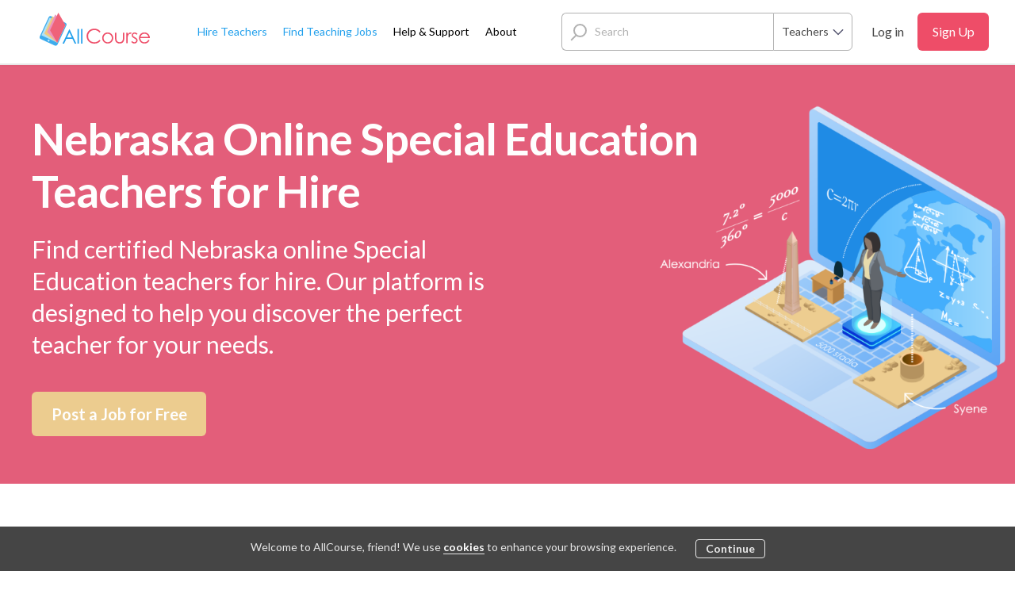

--- FILE ---
content_type: text/html; charset=utf-8
request_url: https://www.allcourse.com/teachers/ne/special_education
body_size: 31310
content:
<!doctype html><html lang="en"><head><meta charset="utf-8"><title data-rh="true">Find a Special Education Teacher in Nebraska | AllCourse</title><meta name="viewport" content="width=device-width,initial-scale=1"><meta data-rh="true" name="referrer" content="strict-origin-when-cross-origin"/><meta data-rh="true" http-equiv="Content-Type" content="text/html; charset=UTF-8"/><meta data-rh="true" http-equiv="Content-Language" content="en"/><meta data-rh="true" name="description" content="Find a Special Education teacher in Nebraska today! AllCourse assists schools all over NE in their search for online teachers for all K-12 grades &amp; subjects!"/><meta data-rh="true" name="author" content="AllCourse"/><meta data-rh="true" property="og:description" content="Find a Special Education teacher in Nebraska today! AllCourse assists schools all over NE in their search for online teachers for all K-12 grades &amp; subjects!"/><meta data-rh="true" property="og:title" content="Find a Special Education Teacher in Nebraska | AllCourse"/><meta data-rh="true" property="og:type" content="website"/><meta data-rh="true" property="og:url" content="https://www.allcourse.com/teachers/ne/special_education"/><meta data-rh="true" property="og:locale" content="en_US"/><meta data-rh="true" property="og:image" content="https://www.allcourse.com/static/media/allCourseFacebook-1200x630.97e4cd9f.jpg"/><meta data-rh="true" property="og:image:width" content="1200"/><meta data-rh="true" property="og:image:height" content="630"/><meta data-rh="true" property="og:site_name" content="AllCourse"/><meta data-rh="true" property="fb:app_id" content="1374757176607083"/><meta data-rh="true" name="twitter:card" content="summary_large_image"/><meta data-rh="true" name="twitter:title" content="Find a Special Education Teacher in Nebraska | AllCourse"/><meta data-rh="true" name="twitter:description" content="Find a Special Education teacher in Nebraska today! AllCourse assists schools all over NE in their search for online teachers for all K-12 grades &amp; subjects!"/><meta data-rh="true" name="twitter:site" content="realallcourse"/><meta data-rh="true" name="twitter:url" content="https://www.allcourse.com/teachers/ne/special_education"/><meta data-rh="true" name="twitter:image" content="https://www.allcourse.com/static/media/allCourseTwitter-600x314.bd4ad24e.jpg"/><meta data-rh="true" name="twitter:domain" content="https://www.allcourse.com"/>
      <script async src="https://www.googletagmanager.com/gtag/js?id=G-F6S1E1VK8Z"></script>
      <script>
        window.dataLayer = window.dataLayer || [];
        function gtag(){dataLayer.push(arguments);}
        gtag('js', new Date());

        gtag('config', 'G-F6S1E1VK8Z');
      </script>
    <link rel="manifest" href="/static/manifest.json"><link rel="apple-touch-icon" sizes="180x180" href="/static/icons/apple-touch-icon.png"><link rel="icon" type="image/png" sizes="32x32" href="/static/icons/favicon-32x32.png"><link rel="icon" type="image/png" sizes="16x16" href="/static/icons/favicon-16x16.png"><link rel="manifest" href="/static/icons/site.webmanifest"><link rel="mask-icon" href="/static/icons/safari-pinned-tab.svg" color="#a02bc0"><link rel="shortcut icon" href="/static/icons/favicon.ico"><meta name="msapplication-TileColor" content="#ff0000"><meta name="msapplication-config" content="/static/icons/browserconfig.xml"><meta name="theme-color" content="#23A0EC"><link data-rh="true" rel="canonical" href="https://www.allcourse.com/teachers/ne/special_education"/><link data-chunk="main" rel="stylesheet" href="/static/css/main.4c9a67e0.chunk.css">
<link data-chunk="OnlineTeachersForHirePage" rel="stylesheet" href="/static/css/OnlineTeachersForHirePage.174731bc.chunk.css"><link data-parent-chunk="main" rel="prefetch" as="style" href="/static/css/SearchPageWithMap.33a986d4.chunk.css">
<link data-parent-chunk="main" rel="prefetch" as="style" href="/static/css/ListingPageHeroImage.9798e861.chunk.css">
<link data-parent-chunk="main" rel="prefetch" as="style" href="/static/css/2.c0d66196.chunk.css">
<link data-chunk="OnlineTeachersForHirePage" rel="preload" as="style" href="/static/css/OnlineTeachersForHirePage.174731bc.chunk.css">
<link data-chunk="main" rel="preload" as="style" href="/static/css/main.4c9a67e0.chunk.css">
<link data-chunk="main" rel="preload" as="script" href="/static/js/runtime-main.f5e8303d.js">
<link data-chunk="main" rel="preload" as="script" href="/static/js/63.2fce1ea2.chunk.js">
<link data-chunk="main" rel="preload" as="script" href="/static/js/main.733e7ea3.chunk.js">
<link data-chunk="OnlineTeachersForHirePage" rel="preload" as="script" href="/static/js/3.61d13226.chunk.js">
<link data-chunk="OnlineTeachersForHirePage" rel="preload" as="script" href="/static/js/OnlineTeachersForHirePage.2eac2ad9.chunk.js">
<link data-parent-chunk="main" rel="prefetch" as="script" href="/static/js/2.c9cbc0fe.chunk.js">
<link data-parent-chunk="main" rel="prefetch" as="script" href="/static/js/ListingPageFullImage.b08ab32a.chunk.js">
<link data-parent-chunk="main" rel="prefetch" as="script" href="/static/js/ListingPageHeroImage.fbdcba37.chunk.js">
<link data-parent-chunk="main" rel="prefetch" as="script" href="/static/js/SearchPageWithMap.05621bdc.chunk.js"><script>!function(o){sessionStorage.fontsLoaded&&o.documentElement.classList.add("fontsLoaded")}(document)</script><script data-rh="true" id="GoogleMapsApi" src="https://maps.googleapis.com/maps/api/js?key=AIzaSyBWbioPKWIfs9hPZM3X5CcgCIdsZg9Tk3w&amp;libraries=places"></script><script data-rh="true" id="page-schema" type="application/ld+json">[{"@context":"http://schema.org","@type":"WebPage","description":"Find a Special Education teacher in Nebraska today! AllCourse assists schools all over NE in their search for online teachers for all K-12 grades & subjects!","name":"Find a Special Education Teacher in Nebraska | AllCourse","image":["https://www.allcourse.com/static/media/allCourseFacebook-1200x630.97e4cd9f.jpg"]},{"@context":"http://schema.org","@type":"Organization","@id":"https://www.allcourse.com#organization","url":"https://www.allcourse.com","name":"AllCourse","sameAs":["https://www.facebook.com/profile.php?id=100083936473166","https://twitter.com/realallcourse","https://www.instagram.com/allcourse_inc/"],"logo":"https://www.allcourse.com/static/webapp-icon-192x192.png","address":{"addressCountry":"US","addressRegion":"Milford, NJ","postalCode":"08848","streetAddress":"P.O. BOX 164"}},{"@context":"http://schema.org","@type":"WebSite","url":"https://www.allcourse.com","description":"Find great teachers offering for-credit online courses","name":"AllCourse","publisher":{"@id":"https://www.allcourse.com#organization"}}]</script><style>@import url(https://fonts.googleapis.com/css2?family=Lato:wght@400;700&display=swap);</style><link rel="stylesheet" href="/static/reactDates.css"/></head><body><div id="root"><div class="Page_root__3SIRI OnlineTeachersForHirePage_root__2wi4N"><div class="Page_content__2COkr"><div class="LayoutSingleColumn_root__1blLa"><div class="LayoutWrapperTopbar_root__1lfP0"><div class="Topbar_root__2XaTO"><div class="Topbar_container__1oZu7"><button class="Topbar_menu__3eBQH" title="Open menu" disabled=""><svg class="Topbar_rootMenuIcon__asYkF Topbar_menuIcon__2Xe4w" width="18" height="12" viewBox="0 0 18 12" xmlns="http://www.w3.org/2000/svg"><g fill-rule="evenodd"><rect width="18" height="2" rx="1"></rect><rect y="5" width="18" height="2" rx="1"></rect><rect y="10" width="18" height="2" rx="1"></rect></g></svg></button><a class="Topbar_home__v65xt" title="Go to homepage" href="/"><svg xmlns="http://www.w3.org/2000/svg" width="139" height="42" fill="none" viewBox="0 0 139 42" class="Topbar_logo__1afs5"><path fill="#EE4D68" d="M76.81 23.914l-1.416 1.09c-.786-1.016-1.727-1.786-2.825-2.31-1.097-.524-2.3-.786-3.618-.786a7.997 7.997 0 00-3.987 1.032c-1.22.688-2.17 1.613-2.841 2.767-.672 1.163-1.007 2.465-1.007 3.914 0 2.186.753 4.011 2.26 5.477 1.506 1.465 3.405 2.194 5.698 2.194 2.521 0 4.625-.982 6.328-2.956l1.417 1.073a9.096 9.096 0 01-3.357 2.645c-1.343.622-2.841.933-4.495.933-3.152 0-5.633-1.048-7.45-3.136-1.523-1.768-2.284-3.897-2.284-6.394 0-2.628.925-4.839 2.767-6.632 1.85-1.793 4.159-2.693 6.943-2.693 1.678 0 3.2.335 4.552.99a8.918 8.918 0 013.315 2.792zM85.816 24.913c2.047 0 3.75.737 5.1 2.219 1.229 1.35 1.843 2.947 1.843 4.797 0 1.85-.647 3.472-1.94 4.864-1.294 1.383-2.964 2.08-4.995 2.08-2.046 0-3.708-.697-5.01-2.08-1.294-1.384-1.94-3.005-1.94-4.863 0-1.843.614-3.431 1.842-4.782 1.334-1.49 3.037-2.235 5.1-2.235zm-.008 1.67c-1.424 0-2.644.524-3.668 1.572-1.023 1.048-1.539 2.317-1.539 3.807 0 .958.238 1.85.696 2.686a5.025 5.025 0 001.891 1.924 5.14 5.14 0 002.612.68 5.2 5.2 0 002.612-.68 4.915 4.915 0 001.89-1.924 5.392 5.392 0 00.705-2.686c0-1.49-.516-2.759-1.54-3.807-1.023-1.048-2.242-1.572-3.659-1.572zM95.076 25.257h1.711v6.198c0 1.514.082 2.554.246 3.12.245.81.712 1.456 1.4 1.923.688.475 1.514.704 2.472.704s1.769-.229 2.432-.688a3.538 3.538 0 001.375-1.809c.172-.516.254-1.596.254-3.258v-6.198h1.752v6.517c0 1.826-.213 3.21-.647 4.135a4.886 4.886 0 01-1.932 2.177c-.859.524-1.94.786-3.234.786-1.293 0-2.382-.262-3.25-.786a4.926 4.926 0 01-1.948-2.194c-.426-.941-.64-2.35-.64-4.24v-6.387h.01zM109.248 25.257H111v1.94c.524-.761 1.073-1.334 1.654-1.71.581-.377 1.179-.566 1.809-.566.475 0 .983.148 1.515.45l-.893 1.442c-.36-.156-.663-.23-.908-.23-.573 0-1.122.238-1.654.705-.532.466-.933 1.195-1.212 2.177-.213.753-.319 2.284-.319 4.585v4.487h-1.752v-13.28h.008zM123.502 26.706l-1.097 1.138c-.917-.884-1.81-1.326-2.686-1.326-.556 0-1.031.18-1.432.548-.393.369-.598.794-.598 1.277 0 .434.164.844.491 1.229.328.4 1.015.867 2.063 1.4 1.277.654 2.145 1.293 2.596 1.899.45.614.671 1.31.671 2.088 0 1.089-.385 2.014-1.154 2.767-.77.753-1.728 1.138-2.882 1.138-.77 0-1.499-.164-2.203-.5a4.864 4.864 0 01-1.735-1.375l1.08-1.22c.876.983 1.802 1.474 2.784 1.474.688 0 1.269-.221 1.752-.655.483-.442.72-.958.72-1.547 0-.492-.163-.926-.474-1.302-.32-.377-1.04-.843-2.162-1.417-1.203-.614-2.022-1.228-2.456-1.834-.434-.597-.647-1.285-.647-2.063 0-1.007.344-1.842 1.032-2.513.688-.663 1.564-.999 2.62-.999 1.244 0 2.472.598 3.717 1.793zM137.117 34.124l1.441.753c-.475.925-1.024 1.679-1.638 2.243a6.572 6.572 0 01-2.095 1.302c-.778.295-1.654.442-2.637.442-2.169 0-3.872-.712-5.092-2.128-1.228-1.417-1.834-3.021-1.834-4.814 0-1.687.516-3.185 1.556-4.503 1.318-1.679 3.07-2.514 5.28-2.514 2.268 0 4.086.86 5.436 2.571.967 1.212 1.45 2.726 1.466 4.536h-11.978c.033 1.539.524 2.808 1.482 3.79.958.983 2.137 1.482 3.537 1.482.679 0 1.334-.114 1.981-.352A5.394 5.394 0 00135.66 36c.45-.385.933-1.007 1.457-1.875zm0-3.578c-.229-.909-.565-1.637-.999-2.186-.434-.548-1.015-.982-1.736-1.318a5.29 5.29 0 00-2.267-.5c-1.31 0-2.432.418-3.365 1.253-.688.614-1.204 1.523-1.556 2.743h9.923v.008z"></path><path fill="#23A0EC" d="M37.782 21.016l8.392 17.946h-1.94l-2.833-5.903h-7.753l-2.8 5.903h-2.006l8.507-17.946h.434zm-.229 3.807l-3.086 6.492h6.156l-3.07-6.492zM47.795 20.565h1.711v18.397h-1.71V20.565zM52.184 20.565h1.71v18.397h-1.71V20.565z"></path><path fill="#3DACED" d="M32.289 12.64l-17.39-8.055a2.712 2.712 0 00-3.602 1.318L.253 29.743a2.712 2.712 0 001.318 3.603l17.39 8.056c1.358.63 2.971.041 3.602-1.318l11.044-23.84a2.712 2.712 0 00-1.318-3.603z"></path><path fill="#B0E1F5" d="M12.562 6.283L2.225 28.6l19.94 9.236L32.5 15.519l-19.94-9.236z"></path><path fill="#EFCA80" d="M15.93 4.405L5.813 26.453l16.35 11.38 10.282-22.187L15.931 4.405z"></path><path fill="#EB94BD" d="M19.656 2.317L9.455 24.258l12.706 13.575 10.3-22.228L19.656 2.317z"></path><path fill="#EF6279" d="M23.504 0L13.172 22.269l8.99 15.564 10.299-22.22L23.504 0z"></path><path fill="#fff" d="M11.74 34.01a1.2 1.2 0 00-1.597.59 1.2 1.2 0 00.59 1.596 1.2 1.2 0 001.596-.59 1.215 1.215 0 00-.59-1.596z"></path><path fill="#3DACED" d="M11.624 34.247a.94.94 0 00-1.252.458.94.94 0 00.458 1.253.94.94 0 001.253-.459.937.937 0 00-.459-1.252z"></path><path fill="#fff" d="M11.55 34.41a.743.743 0 00-.982.36.743.743 0 00.36.983c.369.172.811.008.983-.36a.747.747 0 00-.36-.983z"></path></svg></a><button class="Topbar_searchMenu__pcLOS" title="Open search" disabled=""><svg class="Topbar_rootSearchIcon__phJ-4 Topbar_searchMenuIcon__bU1iH" width="18" height="18" viewBox="0 0 18 18" xmlns="http://www.w3.org/2000/svg"><g transform="matrix(-1 0 0 1 17 1)" stroke-width="2" fill="none" fill-rule="evenodd" stroke-linecap="round" stroke-linejoin="round"><path d="M11.733 11.733l3.727 3.727"></path><circle cx="6.4" cy="6.4" r="6.4"></circle></g></svg></button></div><div class="Topbar_desktop__MNRJD"><nav class="TopbarDesktop_root__2I0Rh"><a aria-label="Logo" class="TopbarDesktop_logoLink__1ZpmW" ariaLabel="Logo" href="/"><svg xmlns="http://www.w3.org/2000/svg" width="139" height="42" fill="none" viewBox="0 0 139 42" class="TopbarDesktop_logo__JDYFB"><path fill="#EE4D68" d="M76.81 23.914l-1.416 1.09c-.786-1.016-1.727-1.786-2.825-2.31-1.097-.524-2.3-.786-3.618-.786a7.997 7.997 0 00-3.987 1.032c-1.22.688-2.17 1.613-2.841 2.767-.672 1.163-1.007 2.465-1.007 3.914 0 2.186.753 4.011 2.26 5.477 1.506 1.465 3.405 2.194 5.698 2.194 2.521 0 4.625-.982 6.328-2.956l1.417 1.073a9.096 9.096 0 01-3.357 2.645c-1.343.622-2.841.933-4.495.933-3.152 0-5.633-1.048-7.45-3.136-1.523-1.768-2.284-3.897-2.284-6.394 0-2.628.925-4.839 2.767-6.632 1.85-1.793 4.159-2.693 6.943-2.693 1.678 0 3.2.335 4.552.99a8.918 8.918 0 013.315 2.792zM85.816 24.913c2.047 0 3.75.737 5.1 2.219 1.229 1.35 1.843 2.947 1.843 4.797 0 1.85-.647 3.472-1.94 4.864-1.294 1.383-2.964 2.08-4.995 2.08-2.046 0-3.708-.697-5.01-2.08-1.294-1.384-1.94-3.005-1.94-4.863 0-1.843.614-3.431 1.842-4.782 1.334-1.49 3.037-2.235 5.1-2.235zm-.008 1.67c-1.424 0-2.644.524-3.668 1.572-1.023 1.048-1.539 2.317-1.539 3.807 0 .958.238 1.85.696 2.686a5.025 5.025 0 001.891 1.924 5.14 5.14 0 002.612.68 5.2 5.2 0 002.612-.68 4.915 4.915 0 001.89-1.924 5.392 5.392 0 00.705-2.686c0-1.49-.516-2.759-1.54-3.807-1.023-1.048-2.242-1.572-3.659-1.572zM95.076 25.257h1.711v6.198c0 1.514.082 2.554.246 3.12.245.81.712 1.456 1.4 1.923.688.475 1.514.704 2.472.704s1.769-.229 2.432-.688a3.538 3.538 0 001.375-1.809c.172-.516.254-1.596.254-3.258v-6.198h1.752v6.517c0 1.826-.213 3.21-.647 4.135a4.886 4.886 0 01-1.932 2.177c-.859.524-1.94.786-3.234.786-1.293 0-2.382-.262-3.25-.786a4.926 4.926 0 01-1.948-2.194c-.426-.941-.64-2.35-.64-4.24v-6.387h.01zM109.248 25.257H111v1.94c.524-.761 1.073-1.334 1.654-1.71.581-.377 1.179-.566 1.809-.566.475 0 .983.148 1.515.45l-.893 1.442c-.36-.156-.663-.23-.908-.23-.573 0-1.122.238-1.654.705-.532.466-.933 1.195-1.212 2.177-.213.753-.319 2.284-.319 4.585v4.487h-1.752v-13.28h.008zM123.502 26.706l-1.097 1.138c-.917-.884-1.81-1.326-2.686-1.326-.556 0-1.031.18-1.432.548-.393.369-.598.794-.598 1.277 0 .434.164.844.491 1.229.328.4 1.015.867 2.063 1.4 1.277.654 2.145 1.293 2.596 1.899.45.614.671 1.31.671 2.088 0 1.089-.385 2.014-1.154 2.767-.77.753-1.728 1.138-2.882 1.138-.77 0-1.499-.164-2.203-.5a4.864 4.864 0 01-1.735-1.375l1.08-1.22c.876.983 1.802 1.474 2.784 1.474.688 0 1.269-.221 1.752-.655.483-.442.72-.958.72-1.547 0-.492-.163-.926-.474-1.302-.32-.377-1.04-.843-2.162-1.417-1.203-.614-2.022-1.228-2.456-1.834-.434-.597-.647-1.285-.647-2.063 0-1.007.344-1.842 1.032-2.513.688-.663 1.564-.999 2.62-.999 1.244 0 2.472.598 3.717 1.793zM137.117 34.124l1.441.753c-.475.925-1.024 1.679-1.638 2.243a6.572 6.572 0 01-2.095 1.302c-.778.295-1.654.442-2.637.442-2.169 0-3.872-.712-5.092-2.128-1.228-1.417-1.834-3.021-1.834-4.814 0-1.687.516-3.185 1.556-4.503 1.318-1.679 3.07-2.514 5.28-2.514 2.268 0 4.086.86 5.436 2.571.967 1.212 1.45 2.726 1.466 4.536h-11.978c.033 1.539.524 2.808 1.482 3.79.958.983 2.137 1.482 3.537 1.482.679 0 1.334-.114 1.981-.352A5.394 5.394 0 00135.66 36c.45-.385.933-1.007 1.457-1.875zm0-3.578c-.229-.909-.565-1.637-.999-2.186-.434-.548-1.015-.982-1.736-1.318a5.29 5.29 0 00-2.267-.5c-1.31 0-2.432.418-3.365 1.253-.688.614-1.204 1.523-1.556 2.743h9.923v.008z"></path><path fill="#23A0EC" d="M37.782 21.016l8.392 17.946h-1.94l-2.833-5.903h-7.753l-2.8 5.903h-2.006l8.507-17.946h.434zm-.229 3.807l-3.086 6.492h6.156l-3.07-6.492zM47.795 20.565h1.711v18.397h-1.71V20.565zM52.184 20.565h1.71v18.397h-1.71V20.565z"></path><path fill="#3DACED" d="M32.289 12.64l-17.39-8.055a2.712 2.712 0 00-3.602 1.318L.253 29.743a2.712 2.712 0 001.318 3.603l17.39 8.056c1.358.63 2.971.041 3.602-1.318l11.044-23.84a2.712 2.712 0 00-1.318-3.603z"></path><path fill="#B0E1F5" d="M12.562 6.283L2.225 28.6l19.94 9.236L32.5 15.519l-19.94-9.236z"></path><path fill="#EFCA80" d="M15.93 4.405L5.813 26.453l16.35 11.38 10.282-22.187L15.931 4.405z"></path><path fill="#EB94BD" d="M19.656 2.317L9.455 24.258l12.706 13.575 10.3-22.228L19.656 2.317z"></path><path fill="#EF6279" d="M23.504 0L13.172 22.269l8.99 15.564 10.299-22.22L23.504 0z"></path><path fill="#fff" d="M11.74 34.01a1.2 1.2 0 00-1.597.59 1.2 1.2 0 00.59 1.596 1.2 1.2 0 001.596-.59 1.215 1.215 0 00-.59-1.596z"></path><path fill="#3DACED" d="M11.624 34.247a.94.94 0 00-1.252.458.94.94 0 00.458 1.253.94.94 0 001.253-.459.937.937 0 00-.459-1.252z"></path><path fill="#fff" d="M11.55 34.41a.743.743 0 00-.982.36.743.743 0 00.36.983c.369.172.811.008.983-.36a.747.747 0 00-.36-.983z"></path></svg></a><div class="TopbarDesktop_topbarNavLinksContainer__1ZrlA"><a class="TopbarDesktop_createListingLink__16r8A" href="/teachers"><span>Hire Teachers</span></a><a class="TopbarDesktop_createListingLink__16r8A" href="/online-teaching-jobs"><span>Find Teaching Jobs</span></a><a class="TopbarDesktop_createListingLink__16r8A TopbarDesktop_createListingLinkRegular__25_Ay" href="/contact-us"><span>Help &amp; Support</span></a><a class="TopbarDesktop_createListingLink__16r8A TopbarDesktop_createListingLinkRegular__25_Ay" href="/about"><span>About</span></a></div><div class="TopbarDesktop_searchHolder__1u_ls"><form method="post" action="/" class="TopbarDesktop_searchLink__QQpgY TopbarSearchForm_newSearchDesign__1ZMF_"><div class="TopbarSearchForm_keywordSearchWrapper__3244_ TopbarDesktop_topbarSearchWithLeftPadding__2vwLe"><div class="TopbarSearchForm_keywordSearchIcon__1eJ_3"><svg class="TopbarSearchForm_iconSvg__1j2rf" xmlns="http://www.w3.org/2000/svg" width="21" height="22" fill="none" viewBox="0 0 21 22"><path stroke="#454545" stroke-linecap="round" stroke-linejoin="round" stroke-width="2" d="M7 15l-5.241 5.241"></path><circle r="7.5" stroke="#454545" stroke-linecap="round" stroke-linejoin="round" stroke-width="2" transform="matrix(-1 0 0 1 12.5 8.5)"></circle></svg></div><input type="text" class="TopbarSearchForm_desktopInput__1sYI9" name="keywords" value="" id="keyword-search" placeholder="Search" autoComplete="off"/></div><div class="Menu_root__2DIg_ TopbarSearchForm_topbarRoleSelectContainer__2Bof4" tabindex="0"></div></form></div><span class="TopbarDesktop_signupLink__1qF1h"><span>Sign Up</span></span></nav></div><div class="Topbar_inviteLinkHolder__29uve"><div class="Topbar_topbarNavLinksContainer__2Lmei"><a class="Topbar_createListingLink__1wL3l" href="/teachers"><span>Hire Teachers</span></a><a class="Topbar_createListingLink__1wL3l" href="/online-teaching-jobs"><span>Find Teaching Jobs</span></a><a class="Topbar_createListingLink__1wL3l Topbar_createListingLinkRegular__3B_jU" href="/contact-us"><span>Help &amp; Support</span></a><a class="Topbar_createListingLink__1wL3l Topbar_createListingLinkRegular__3B_jU" href="/about"><span>About</span></a></div></div><div class="Topbar_genericError__2vEQS"><div class="Topbar_genericErrorContent__1Q2no"><p class="Topbar_genericErrorText__2KBsW"><span>Oh no, something went wrong. Please check your network connection and try again.</span></p></div></div></div></div><div class="LayoutSingleColumn_layoutWrapperMain__zOvja" role="main"><div class="OnlineTeachersForHirePage_heroContainer__32BfM"><div class="OnlineTeachersForHirePage_heroRoot__8ukSf OnlineTeachersForHirePage_hero__JPwwp"><div class="SectionHero_gradientContainer__2AMIN SectionHero_gradientContainerWithStateAndSubject__28ZV2"><div class="SectionHero_heroContent__STZMd"><div class="SectionHero_heroContentText__jGxGx"><h1 class="SectionHero_heroMainTitle__1XV29 SectionHero_animation__3FbWu"><span>Nebraska Online Special Education Teachers for Hire </span></h1><h2 class="SectionHero_heroSubTitle__3VDeL SectionHero_animation__3FbWu"><span>Find certified Nebraska online Special Education teachers for hire. Our platform is designed to help you discover the perfect teacher for your needs.</span></h2><button class="Button_root__2bb-J SectionHero_heroButton__ckVb7 SectionHero_animation__3FbWu" disabled=""><span>Post a Job for Free</span></button></div><div class="SectionHero_heroContentImg__2VuJ6"><img src="/static/media/math.90c6984c.png" alt="AllCourse"/></div></div></div></div></div><ul class="OnlineTeachersForHirePage_sections__--d36"><li class="OnlineTeachersForHirePage_section__2ZS4e"><div class="OnlineTeachersForHirePage_sectionContentFirstChild__1_tGm OnlineTeachersForHirePage_sectionContent__3ze9T"><div class="SectionTeachersCarousel_teachersCarouselHolder__23q_X"><div class="SectionTeachersCarousel_rootTitleHolder__Y2elg"><h2 class="SectionTeachersCarousel_rootTitle__1Xs-J"><span>Featured Online Special Education Teachers in Nebraska</span></h2></div><h3 class="SectionTeachersCarousel_rootDescription__1buae"><span>Looks like we don&#x27;t have any Special Education teachers in Nebraska yet. Post a job to automatically start recruiting teachers who meet your staffing needs.</span></h3><p class="SectionTeachersCarousel_rootDescription__1buae"><div class="SectionTeachersCarousel_noJobsTip__33bgT"><img src="/static/media/no-teachers.af515e29.png" alt="Looks like we don&#x27;t have any teachers yet. Try again later, please."/></div></p><div class="SectionTeachersCarousel_buttonHolder__2o7D7"><a class="SectionTeachersCarousel_primaryButton__1pGKV SectionTeachersCarousel_bigButton__1s1bc SectionTeachersCarousel_narrowButton__v4VIP" href="/j/new"><span>Post a job</span></a></div></div></div></li><li><div class="OnlineTeachersForHirePage_sectionContent__3ze9T"><div><div class="SectionTeachersSubjectsByState_rootTitleHolder__12fqj"><h2 class="SectionTeachersSubjectsByState_rootTitle__1kXw9"><span>Find Special Education Teachers in Nebraska by Subject</span></h2></div><p class="SectionTeachersSubjectsByState_rootDescription__2xcua"><span>Search for the Nebraska teacher you need by subject you’re looking to fill. If you don’t see an Special Education teacher in the subject you need, post a job for free! Our AI-powered technology automatically starts recruiting teachers based on your exact needs.</span></p><ul class="SectionTeachersSubjectsByState_list__3TwrV SectionTeachersSubjectsByState_listCentered__MCJRn"><li class="SectionTeachersSubjectsByState_item__2Nzjp"><a href="/s?pub_state=has_any:nebraska&amp;pub_subjects=has_any:all_special_education&amp;type=teacher" class="SectionTeachersSubjectsByState_link__2xHW5" target="_blank" rel="noopener noreferrer">All Special Education</a></li></ul></div></div></li><li class="OnlineTeachersForHirePage_section__2ZS4e"><div class="OnlineTeachersForHirePage_sectionContent__3ze9T"><div><div class="SectionHowGetStarted_rootTitleHolder__1ge-2"><h2 class="SectionHowGetStarted_rootTitle__sIndu"><span>How To Get Started</span></h2></div><p class="SectionHowGetStarted_rootDescription__2WzAm"><span>Sign up to post a job for free. There is no obligation to hire and you’ll start receiving teacher applications right away.</span></p><div class="SectionHowGetStarted_infoList__1hCBe"><div class="SectionHowGetStarted_infoItem__14-Fj"><div class="SectionHowGetStarted_infoImage__2Fil9"><img src="/static/media/item1.bd881461.svg" class="SectionHowGetStarted_image__zBldE"/></div><h3 class="SectionHowGetStarted_infoTitle__1yD2y"><span>Post a Job</span></h3><div class="SectionHowGetStarted_infoText__2gduk"><span>Post specific jobs that you need filled — which could be anything from a few days to an entire course. It’s free to post jobs, no obligation to hire.</span></div></div><div class="SectionHowGetStarted_infoItem__14-Fj"><div class="SectionHowGetStarted_infoImage__2Fil9"><img src="/static/media/item2.8e245493.svg" class="SectionHowGetStarted_image__zBldE"/></div><h3 class="SectionHowGetStarted_infoTitle__1yD2y"><span>Match with Teachers</span></h3><div class="SectionHowGetStarted_infoText__2gduk"><span>Get applications as our system automatically starts recruiting teachers who are an exact match for your needs.</span></div></div><div class="SectionHowGetStarted_infoItem__14-Fj"><div class="SectionHowGetStarted_infoImage__2Fil9"><img src="/static/media/item3.92d80a62.svg" class="SectionHowGetStarted_image__zBldE"/></div><h3 class="SectionHowGetStarted_infoTitle__1yD2y"><span>Fill Vacancies ASAP</span></h3><div class="SectionHowGetStarted_infoText__2gduk"><span>Contact teachers who are the perfect fit. Chat to determine curriculum and scheduling. Teachers deliver live instruction (and record sessions for students who miss class).</span></div></div></div><div><button class="Button_root__2bb-J SectionHowGetStarted_primaryButton__1wsM0" disabled=""><span>Get Started</span></button></div></div></div></li><li class="OnlineTeachersForHirePage_section__2ZS4e"><div class="OnlineTeachersForHirePage_sectionContent__3ze9T"><div class="SectionWhyHireOnlineTeachersWithAllCourse_root__DWpV6"><div class="SectionWhyHireOnlineTeachersWithAllCourse_rootTitleHolder__1ZO0D"><h2 class="SectionWhyHireOnlineTeachersWithAllCourse_rootTitle__2urw-"><span>Why Hire Online Nebraska Special Education Teachers with AllCourse</span></h2></div><p class="SectionWhyHireOnlineTeachersWithAllCourse_rootDescription__2c7ow"><span>Fill vacancies quickly with live online Nebraska Special Education teachers at a fraction of the cost of other online course providers.</span></p><div class="SectionWhyHireOnlineTeachersWithAllCourse_teachersInfo__2Zpfz"><div class="SectionWhyHireOnlineTeachersWithAllCourse_teachersInfoItem__2XwmA SectionWhyHireOnlineTeachersWithAllCourse_teachersInfoItem1__2OaRV"><svg class="OnlineTeachersForHirePage_root__2wi4N" width="80" height="80" viewBox="0 0 80 80" fill="none" xmlns="http://www.w3.org/2000/svg"><g clip-path="url(#clip0_171_27048)"><path fill-rule="evenodd" clip-rule="evenodd" d="M79.5857 73.2001C78.7778 74.484 77.0897 74.883 75.7925 74.0967C66.804 69.2434 56.0182 69.0582 46.8684 73.6001C46.6177 77.209 43.617 80.0085 39.9994 80.0085C36.3819 80.0085 33.3812 77.209 33.1305 73.6001C23.9807 69.0582 13.1949 69.2434 4.20634 74.0967C2.90917 74.883 1.22109 74.484 0.413238 73.2001C-0.246855 72.1439 -0.104771 70.7742 0.758066 69.876C0.923104 69.7067 1.10841 69.5584 1.30979 69.4346C2.0822 68.9656 19.9581 56.0415 39.9994 68.9656C60.0408 56.0415 77.9305 68.9656 78.6891 69.4346C78.892 69.5675 79.0814 69.7199 79.2546 69.8898C80.1065 70.7888 80.2427 72.1502 79.5857 73.2001Z" fill="#E64C3C"></path><path fill-rule="evenodd" clip-rule="evenodd" d="M62.2614 46.7998C61.307 45.4794 59.9749 44.4791 58.4407 43.9308C53.8062 42.3032 47.1166 41.4618 39.9993 47.6687C32.8821 41.4618 26.1924 42.3032 21.5579 43.9308C20.0237 44.4791 18.6917 45.4794 17.7372 46.7998L0.744141 69.8481L0.757934 69.8756C0.922972 69.7064 1.10828 69.5581 1.30966 69.4343C13.5187 62.7287 28.4517 63.4102 39.9993 71.1998C51.5465 63.4089 66.4802 62.7275 78.689 69.4343C78.8919 69.5671 79.0813 69.7196 79.2545 69.8894L79.2683 69.8756L62.2614 46.7998Z" fill="#F5EFCA"></path><path fill-rule="evenodd" clip-rule="evenodd" d="M79.269 69.8756L79.2552 69.8894C79.082 69.7196 78.8926 69.5671 78.6897 69.4343C66.4809 62.7275 51.5472 63.4089 40 71.1998V47.6687C47.1172 41.4618 53.8069 42.3032 58.4414 43.9308C59.9756 44.4791 61.3077 45.4794 62.2621 46.7998L79.269 69.8756Z" fill="#F9EAB0"></path><path d="M39.9998 38.6207C50.6646 38.6207 59.3101 29.9752 59.3101 19.3103C59.3101 8.64554 50.6646 0 39.9998 0C29.335 0 20.6895 8.64554 20.6895 19.3103C20.6895 29.9752 29.335 38.6207 39.9998 38.6207Z" fill="#4FBA6F"></path><path fill-rule="evenodd" clip-rule="evenodd" d="M33.1035 30.3448C32.7377 30.3447 32.3869 30.1993 32.1283 29.9407L26.611 24.4234C26.1435 23.8752 26.1768 23.0594 26.6873 22.551C27.1979 22.0426 28.0137 22.0129 28.56 22.4827L33.1738 27.0965L51.5186 11.3724C52.0996 10.9116 52.941 10.9926 53.4234 11.5559C53.9057 12.1191 53.8564 12.9629 53.3117 13.4662L34.0014 30.0179C33.7506 30.2304 33.4322 30.3463 33.1035 30.3448Z" fill="white"></path></g><defs><clipPath id="clip0_171_27048"><rect width="80" height="80" fill="white"></rect></clipPath></defs></svg><div class="SectionWhyHireOnlineTeachersWithAllCourse_teachersInfoItemContent__1BwzD"><h3 class="SectionWhyHireOnlineTeachersWithAllCourse_teachersInfoItemTitle__zBa-D"><span>1. Your choice</span></h3><p class="SectionWhyHireOnlineTeachersWithAllCourse_teachersInfoItemDescription__Qse4k"><span>Choose the teachers you work with from our community of thousands of online Nebraska Special Education teachers. Work directly with the teachers you select and use the curricula and technology of your choice.</span></p></div></div><div class="SectionWhyHireOnlineTeachersWithAllCourse_teachersInfoItem__2XwmA SectionWhyHireOnlineTeachersWithAllCourse_teachersInfoItem2__1mZCg"><svg class="OnlineTeachersForHirePage_root__2wi4N" width="80" height="80" viewBox="0 0 80 80" fill="none" xmlns="http://www.w3.org/2000/svg"><g clip-path="url(#clip0_171_27056)"><path d="M39.9993 70.2354C56.698 70.2354 70.2349 56.6985 70.2349 39.9998C70.2349 23.3011 56.698 9.76416 39.9993 9.76416C23.3006 9.76416 9.76367 23.3011 9.76367 39.9998C9.76367 56.6985 23.3006 70.2354 39.9993 70.2354Z" fill="#5591D6"></path><path d="M70.2337 39.9998C70.2352 56.6982 56.698 70.2354 39.9996 70.2354C38.8826 70.2354 37.7799 70.1743 36.6951 70.0567C51.8385 68.4101 63.6245 55.5812 63.6245 39.9998C63.6245 24.4184 51.837 11.5895 36.6934 9.94291C37.7782 9.82541 38.8809 9.76416 39.9979 9.76416C56.6965 9.76416 70.2337 23.3013 70.2337 39.9998Z" fill="#1475CB"></path><path d="M40.0002 64.4043C53.4785 64.4043 64.4048 53.478 64.4048 39.9997C64.4048 26.5215 53.4785 15.5952 40.0002 15.5952C26.522 15.5952 15.5957 26.5215 15.5957 39.9997C15.5957 53.478 26.522 64.4043 40.0002 64.4043Z" fill="#F8F3F1"></path><path d="M64.405 39.9996C64.405 53.4773 53.4787 64.4035 39.9995 64.4035C39.0048 64.4035 38.0228 64.344 37.0587 64.2281C49.1503 62.7762 58.5217 52.4826 58.5217 39.9996C58.5217 27.5166 49.1503 17.223 37.0586 15.7712C38.0228 15.6552 39.0047 15.5957 39.9994 15.5957C53.4786 15.5957 64.405 26.5221 64.405 39.9996Z" fill="#E5E1E5"></path><path d="M44.2224 51.3531L38.5918 41.9648L42.4037 39.6787L48.0343 49.067C48.2868 49.4881 48.1502 50.034 47.7291 50.2867L45.4421 51.6584C45.021 51.9107 44.4751 51.7742 44.2224 51.3531Z" fill="#FEE265"></path><path d="M40.0509 38.4997C39.3842 38.4997 38.8438 37.9592 38.8438 37.2925V27.5392C38.8438 26.8725 39.3842 26.332 40.0509 26.332C40.7177 26.332 41.2581 26.8725 41.2581 27.5392V37.2925C41.2583 37.9592 40.7177 38.4997 40.0509 38.4997Z" fill="#5591D6"></path><path d="M40.0002 43.512C41.9397 43.512 43.512 41.9397 43.512 40.0002C43.512 38.0606 41.9397 36.4883 40.0002 36.4883C38.0606 36.4883 36.4883 38.0606 36.4883 40.0002C36.4883 41.9397 38.0606 43.512 40.0002 43.512Z" fill="#FB9927"></path><path d="M58.2523 41.1657C58.2509 41.1657 58.2495 41.1657 58.2481 41.1657L58.2246 41.1655C57.5579 41.1632 57.0193 40.621 57.0215 39.9541C57.0237 39.2888 57.5638 38.751 58.2287 38.751H58.2329L58.2563 38.7511C58.9231 38.7535 59.4616 39.2957 59.4595 39.9625C59.4571 40.6279 58.9171 41.1657 58.2523 41.1657Z" fill="#C9C0C7"></path><path d="M21.7699 41.1655C21.7684 41.1655 21.767 41.1655 21.7656 41.1655H21.7422C21.0755 41.1632 20.5369 40.621 20.5391 39.9541C20.5413 39.2888 21.0814 38.751 21.7463 38.751H21.7505L21.7739 38.7511C22.4406 38.7535 22.9792 39.2957 22.977 39.9625C22.9749 40.6277 22.4347 41.1655 21.7699 41.1655Z" fill="#C9C0C7"></path><path d="M39.9474 22.9367C39.2807 22.9367 38.7402 22.3962 38.7402 21.7295V21.7062C38.7402 21.0395 39.2807 20.499 39.9474 20.499C40.6141 20.499 41.1546 21.0395 41.1546 21.7062V21.7295C41.1548 22.3962 40.6141 22.9367 39.9474 22.9367Z" fill="#C9C0C7"></path><path d="M40.0509 59.4186C39.3842 59.4186 38.8438 58.8781 38.8438 58.2114V58.1881C38.8438 57.5214 39.3842 56.981 40.0509 56.981C40.7177 56.981 41.2581 57.5214 41.2581 58.1881V58.2114C41.2581 58.8781 40.7177 59.4186 40.0509 59.4186Z" fill="#C9C0C7"></path><path d="M30.8394 25.4052C30.4229 25.4052 30.0178 25.1895 29.7939 24.8032L29.7822 24.7831C29.4478 24.2062 29.6442 23.4676 30.2211 23.1332C30.7981 22.7988 31.5367 22.9954 31.8709 23.5721L31.8826 23.5923C32.217 24.1691 32.0206 24.9077 31.4437 25.2421C31.2531 25.3527 31.0448 25.4052 30.8394 25.4052Z" fill="#C9C0C7"></path><path d="M24.1856 32.0969C23.9808 32.0969 23.7731 32.0446 23.583 31.9349L23.5627 31.9232C22.9853 31.5897 22.7875 30.8513 23.1211 30.2739C23.4545 29.6966 24.193 29.4991 24.7703 29.8324L24.7906 29.8441C25.368 30.1775 25.5658 30.916 25.2322 31.4933C25.0086 31.8803 24.6028 32.0969 24.1856 32.0969Z" fill="#C9C0C7"></path><path d="M55.8319 50.2475C55.6265 50.2475 55.4182 50.1948 55.2276 50.0843L55.2074 50.0726C54.6305 49.7382 54.4341 48.9995 54.7685 48.4228C55.1029 47.8457 55.8415 47.6495 56.4183 47.9839L56.4385 47.9956C57.0154 48.33 57.2118 49.0687 56.8774 49.6454C56.6535 50.0317 56.2483 50.2475 55.8319 50.2475Z" fill="#C9C0C7"></path><path d="M49.1576 25.4054C48.9538 25.4054 48.7474 25.3539 48.5579 25.2451C47.9796 24.9134 47.7796 24.1756 48.1115 23.5973L48.1231 23.577C48.4548 22.9985 49.1927 22.7987 49.7709 23.1306C50.3491 23.4623 50.5491 24.2001 50.2173 24.7784L50.2057 24.7987C49.9827 25.1876 49.576 25.4054 49.1576 25.4054Z" fill="#C9C0C7"></path><path d="M30.8255 56.9471C30.6212 56.9471 30.414 56.8952 30.2241 56.7859C29.6463 56.4531 29.4477 55.7149 29.7804 55.1373L29.7919 55.1171C30.1248 54.5393 30.8632 54.3409 31.4405 54.6734C32.0183 55.0062 32.2169 55.7443 31.8843 56.322L31.8727 56.3421C31.6494 56.7301 31.2432 56.9471 30.8255 56.9471Z" fill="#C9C0C7"></path><path d="M55.8141 32.0966C55.3969 32.0966 54.9911 31.8802 54.7675 31.4929C54.4341 30.9155 54.6317 30.1771 55.2091 29.8436L55.2294 29.8319C55.8067 29.4985 56.5452 29.6963 56.8786 30.2735C57.212 30.8508 57.0144 31.5893 56.437 31.9227L56.4167 31.9344C56.2266 32.0444 56.0188 32.0966 55.8141 32.0966Z" fill="#C9C0C7"></path><path d="M24.1676 50.247C23.7504 50.247 23.3446 50.0306 23.121 49.6433C22.7876 49.0659 22.9852 48.3275 23.5626 47.9941L23.5829 47.9823C24.1602 47.6489 24.8987 47.8466 25.2321 48.4239C25.5656 49.0013 25.3679 49.7397 24.7906 50.0731L24.7702 50.0848C24.5802 50.1948 24.3724 50.247 24.1676 50.247Z" fill="#C9C0C7"></path><path d="M49.1713 56.9467C48.7535 56.9467 48.3474 56.7297 48.124 56.3417L48.1124 56.3216C47.7798 55.7438 47.9783 55.0056 48.5562 54.673C49.134 54.3403 49.8719 54.5388 50.2048 55.1167L50.2163 55.1369C50.549 55.7147 50.3504 56.4528 49.7726 56.7855C49.5829 56.8947 49.3757 56.9467 49.1713 56.9467Z" fill="#C9C0C7"></path><path d="M77.3328 4.37L76.03 5.67281C75.7156 5.98719 75.2061 5.98719 74.8918 5.67281L69.6775 0.458594C69.0673 -0.151562 68.0779 -0.151562 67.4678 0.458594L62.5592 5.36719C61.949 5.97734 61.949 6.96672 62.5592 7.57688L67.7736 12.7913C68.0879 13.1056 68.0879 13.6152 67.7736 13.9294L66.4707 15.2322C65.4778 16.2252 66.1968 17.9222 67.6011 17.8994L78.2896 17.7256C79.1328 17.7119 79.8128 17.0317 79.8265 16.1888L80.0003 5.50016C80.0228 4.09625 78.3257 3.37703 77.3328 4.37Z" fill="#35BCC7"></path><path d="M80.0004 5.49939L79.8265 16.1891C79.812 17.0325 79.1327 17.7117 78.2893 17.7263L76.0229 17.7633L76.1598 9.34158C76.1823 7.93643 74.4857 7.21846 73.4926 8.21158L72.7587 8.94549C72.1301 9.57408 71.1109 9.57408 70.4823 8.94549L65.837 4.30018C65.227 3.69018 64.237 3.69018 63.627 4.30018L67.4676 0.457988C68.0776 -0.152012 69.0676 -0.152012 69.6776 0.457988L74.892 5.67236C75.2063 5.98674 75.7159 5.98674 76.0301 5.67236L77.333 4.36939C78.3263 3.37627 80.023 4.0958 80.0004 5.49939Z" fill="#20ABB9"></path><path d="M75.631 77.3323L74.3282 76.0295C74.0138 75.7151 74.0138 75.2056 74.3282 74.8913L79.5426 69.677C80.1527 69.0668 80.1527 68.0774 79.5426 67.4673L74.634 62.5587C74.0238 61.9485 73.0344 61.9485 72.4243 62.5587L67.2099 67.7731C66.8955 68.0874 66.386 68.0874 66.0718 67.7731L64.769 66.4703C63.776 65.4773 62.079 66.1963 62.1018 67.6006L62.2755 78.2892C62.2893 79.1323 62.9694 79.8123 63.8124 79.826L74.501 79.9998C75.9049 80.0223 76.624 78.3253 75.631 77.3323Z" fill="#FEE265"></path><path d="M74.5022 79.9994L63.8125 79.8255C62.9691 79.811 62.2898 79.1318 62.2753 78.2883L62.2383 76.0219L70.66 76.1588C72.0652 76.1813 72.7831 74.4847 71.79 73.4916L71.0561 72.7577C70.4275 72.1291 70.4275 71.1099 71.0561 70.4813L75.7014 65.836C76.3114 65.226 76.3114 64.236 75.7014 63.626L79.5436 67.4666C80.1536 68.0766 80.1536 69.0666 79.5436 69.6766L74.3292 74.8911C74.0148 75.2055 74.0148 75.715 74.3292 76.0293L75.6322 77.3322C76.6253 78.3254 75.9058 80.0221 74.5022 79.9994Z" fill="#FDD330"></path><path d="M13.5294 64.7683L12.2266 66.0711C11.9123 66.3855 11.9123 66.895 12.2266 67.2092L17.441 72.4236C18.0512 73.0338 18.0512 74.0232 17.441 74.6333L12.5324 79.5419C11.9223 80.1521 10.9329 80.1521 10.3227 79.5419L5.10835 74.3275C4.79398 74.0132 4.28445 74.0132 3.97023 74.3275L2.66742 75.6303C1.67445 76.6233 -0.0225848 75.9042 0.000227656 74.5L0.173978 63.8114C0.187728 62.9683 0.867884 62.2883 1.71085 62.2746L12.3994 62.1008C13.8034 62.0783 14.5224 63.7753 13.5294 64.7683Z" fill="#FCC16D"></path><path d="M12.4006 62.1008L1.71094 62.2747C0.8675 62.2892 0.188281 62.9685 0.17375 63.8119L0.136719 66.0783L8.55844 65.9414C9.96359 65.9189 10.6816 67.6155 9.68844 68.6086L8.95453 69.3425C8.32594 69.9711 8.32594 70.9903 8.95453 71.6189L13.5998 76.2642C14.2098 76.8742 14.2098 77.8642 13.5998 78.4742L17.442 74.6336C18.052 74.0236 18.052 73.0336 17.442 72.4236L12.2277 67.2092C11.9133 66.8949 11.9133 66.3853 12.2277 66.0711L13.5306 64.7682C14.5238 63.7747 13.8042 62.0782 12.4006 62.1008Z" fill="#FCA62F"></path><path d="M15.2315 13.5296L13.9287 12.2268C13.6143 11.9124 13.1048 11.9124 12.7906 12.2268L7.57621 17.4412C6.96605 18.0513 5.97668 18.0513 5.36652 17.4412L0.457617 12.5324C-0.152539 11.9223 -0.152539 10.9329 0.457617 10.3227L5.67199 5.10835C5.98637 4.79398 5.98637 4.28445 5.67199 3.97023L4.36918 2.66742C3.37621 1.67445 4.09527 -0.0225848 5.49949 0.000227656L16.1881 0.173978C17.0312 0.187728 17.7112 0.867884 17.725 1.71085L17.8987 12.3994C17.9214 13.8035 16.2245 14.5226 15.2315 13.5296Z" fill="#64B9FC"></path><path d="M17.8988 12.4003L17.7249 1.71061C17.7104 0.867168 17.0312 0.187949 16.1877 0.173418L13.9213 0.13623L14.0582 8.55795C14.0807 9.96311 12.3841 10.6811 11.391 9.68795L10.6571 8.95404C10.0285 8.32545 9.0093 8.32545 8.3807 8.95404L3.73539 13.5994C3.12539 14.2094 2.13539 14.2094 1.52539 13.5994L5.36602 17.4415C5.97602 18.0515 6.96602 18.0515 7.57602 17.4415L12.7904 12.2272C13.1048 11.9128 13.6143 11.9128 13.9285 12.2272L15.2315 13.5301C16.2248 14.5234 17.9213 13.8039 17.8988 12.4003Z" fill="#31A7FB"></path></g><defs><clipPath id="clip0_171_27056"><rect width="80" height="80" fill="white"></rect></clipPath></defs></svg><div class="SectionWhyHireOnlineTeachersWithAllCourse_teachersInfoItemContent__1BwzD"><h3 class="SectionWhyHireOnlineTeachersWithAllCourse_teachersInfoItemTitle__zBa-D"><span>2. Flexibility</span></h3><p class="SectionWhyHireOnlineTeachersWithAllCourse_teachersInfoItemDescription__Qse4k"><span>Hire online Nebraska Special Education teachers for any period of time – a few days, the entire year, or anything in between. There are no restrictive contracts, and you can start/stop any time. </span></p></div></div><div class="SectionWhyHireOnlineTeachersWithAllCourse_teachersInfoItem__2XwmA SectionWhyHireOnlineTeachersWithAllCourse_teachersInfoItem3__2to_y"><svg class="OnlineTeachersForHirePage_root__2wi4N" width="80" height="80" viewBox="0 0 80 80" fill="none" xmlns="http://www.w3.org/2000/svg"><g clip-path="url(#clip0_171_27143)"><path d="M75.9075 62.9473L75.3192 61.6914L57.6687 24.0019C57.239 23.0821 56.4427 22.3843 55.4738 22.0783L44.5393 18.618L39.4551 17.0101C38.1657 16.6026 33.2718 18.7719 32.5804 20.2357C32.5709 20.2563 32.5614 20.2769 32.5534 20.2991L26.5145 35.6438C26.1481 36.573 26.1815 37.6117 26.605 38.5158L39.2474 65.5134L44.8551 77.4898C45.7066 79.3071 47.8698 80.0906 49.6871 79.239L74.1567 67.7796C75.9741 66.9278 76.7575 64.7646 75.9075 62.9473ZM40.2718 27.2752C38.8557 27.9364 37.1715 27.3275 36.5101 25.913C35.8473 24.4969 36.4562 22.8127 37.8723 22.1513C39.2868 21.4885 40.971 22.0974 41.6323 23.5135C42.2954 24.928 41.6863 26.6122 40.2718 27.2752Z" fill="#00C3FF"></path><path d="M75.9075 62.9473L75.3192 61.6914L52.0168 72.6035C51.0907 73.0365 49.987 72.6368 49.554 71.7107L46.5313 65.2579L55.1568 44.4452C55.5469 43.5062 55.5248 42.4486 55.098 41.5272L44.0617 18.4669L39.4551 17.0101C38.1657 16.6026 33.2718 18.7719 32.5804 20.2357C32.5709 20.2563 32.5614 20.2769 32.5534 20.2991L26.5145 35.6438C26.1481 36.573 26.1815 37.6117 26.605 38.5158L39.2474 65.5134L44.8551 77.4898C45.7066 79.3071 47.8698 80.0906 49.6871 79.239L74.1567 67.7796C75.9741 66.9278 76.7575 64.7646 75.9075 62.9473ZM40.2718 27.2752C38.8557 27.9364 37.1715 27.3275 36.5101 25.913C35.8473 24.4969 36.4562 22.8127 37.8723 22.1513C39.2868 21.4885 40.971 22.0974 41.6323 23.5135C42.2954 24.928 41.6863 26.6122 40.2718 27.2752Z" fill="#00A8EE"></path><path d="M52.1078 35.1112L50.2332 31.0641L45.049 19.8632C43.812 17.1926 40.7181 15.9335 37.9665 16.9849L22.5631 22.8701C21.6291 23.227 20.8853 23.9517 20.5031 24.8731L4.02628 64.6286C3.25722 66.4825 4.13722 68.6091 5.99112 69.3766L29.7837 79.2373L30.9525 79.7226C32.8064 80.4901 34.9329 79.61 35.7006 77.7562L52.1665 38.0291C52.5549 37.0904 52.5343 36.0326 52.1078 35.1112ZM36.4886 23.6899C37.0864 22.2468 38.742 21.5617 40.1851 22.1612C41.6282 22.759 42.3134 24.4131 41.7154 25.8562C41.1176 27.3009 39.462 27.986 38.0189 27.3865C36.5759 26.7887 35.8908 25.1346 36.4886 23.6899Z" fill="#FB4E7B"></path><path d="M52.166 38.0291L35.7001 77.7564C34.9326 79.6103 32.8059 80.4904 30.952 79.7228L29.7832 79.2375L50.2327 31.064L52.1072 35.111C52.5339 36.0325 52.5546 37.0904 52.166 38.0291Z" fill="#ED3E74"></path><path d="M39.7423 23.3863C39.7856 23.391 39.8284 23.3932 39.8708 23.3932C40.4706 23.3932 40.9864 22.9407 41.0519 22.3307C41.0656 22.2029 42.4414 9.50776 43.9337 5.90683C44.4734 4.60449 45.9523 1.66855 48.0245 2.52699C50.0964 3.38574 49.0648 6.50745 48.525 7.80964C47.7097 9.77698 45.1234 14.5074 42.9194 17.4579C43.3733 17.7392 43.7876 18.0879 44.1495 18.4946L44.5397 18.6181L44.9289 18.7412C47.2187 15.6365 49.8736 10.7689 50.7225 8.72042C52.7176 3.90683 51.1075 1.22981 48.9353 0.329495C46.7629 -0.57066 43.7314 0.182464 41.7361 4.99605C40.1141 8.9101 38.7441 21.541 38.6866 22.0766C38.6166 22.7299 39.0892 23.3162 39.7423 23.3863Z" fill="#6D7183"></path><path d="M29.023 61.8673C35.716 61.8673 41.1417 56.4416 41.1417 49.7486C41.1417 43.0556 35.716 37.6299 29.023 37.6299C22.33 37.6299 16.9043 43.0556 16.9043 49.7486C16.9043 56.4416 22.33 61.8673 29.023 61.8673Z" fill="#FEDC63"></path><path d="M29.023 61.8673C35.716 61.8673 41.1417 56.4416 41.1417 49.7486C41.1417 43.0556 35.716 37.6299 29.023 37.6299C22.33 37.6299 16.9043 43.0556 16.9043 49.7486C16.9043 56.4416 22.33 61.8673 29.023 61.8673Z" fill="#FEDC63"></path><path d="M29.0234 59.3735C34.3391 59.3735 38.6484 55.0642 38.6484 49.7485C38.6484 44.4328 34.3391 40.1235 29.0234 40.1235C23.7077 40.1235 19.3984 44.4328 19.3984 49.7485C19.3984 55.0642 23.7077 59.3735 29.0234 59.3735Z" fill="#FFE497"></path><path d="M33.5985 46.512C33.3138 45.977 32.8377 45.5848 32.258 45.4079L31.7177 45.2429L32.0849 44.0403C32.2768 43.412 31.9229 42.7471 31.2946 42.5554C30.666 42.364 30.0016 42.7174 29.8097 43.3457L29.4343 44.5756C27.8496 44.3021 26.2671 45.2434 25.7858 46.8204C25.533 47.6484 25.6179 48.5251 26.0246 49.2893C26.4313 50.0534 27.1111 50.6134 27.9391 50.8662L29.4363 51.3232C29.6565 51.3904 29.8374 51.5393 29.9455 51.7426C30.0536 51.9457 30.0763 52.179 30.009 52.3993C29.9418 52.6195 29.7929 52.8002 29.5896 52.9084C29.3865 53.0166 29.1532 53.0391 28.933 52.9718L28.1844 52.7434L26.6066 52.2616C26.7304 51.6663 26.3819 51.0642 25.789 50.8832C25.1604 50.6918 24.4958 51.0454 24.3041 51.6735C23.939 52.8701 24.6152 54.1407 25.8118 54.5062L26.3522 54.6712L25.9851 55.8738C25.7932 56.5021 26.1471 57.167 26.7754 57.3587C26.8911 57.394 27.008 57.4109 27.123 57.4109C27.6324 57.4109 28.1038 57.081 28.2602 56.5685L28.6352 55.3399C28.8191 55.372 29.0041 55.3898 29.1886 55.3898C29.7124 55.3896 30.2316 55.2613 30.7071 55.0082C31.4711 54.6015 32.0311 53.9216 32.2839 53.0937C32.8057 51.3846 31.8397 49.5698 30.1307 49.0479L28.6333 48.5909C28.4132 48.5237 28.2324 48.3748 28.1243 48.1715C28.0161 47.9684 27.9935 47.7351 28.0608 47.5148C28.1994 47.0603 28.6818 46.8031 29.1368 46.9421L29.8849 47.1706C29.8849 47.1706 29.8852 47.1707 29.8855 47.1707H29.8858L31.4632 47.6523C31.3394 48.2476 31.6879 48.8498 32.2808 49.0307C32.9093 49.2226 33.5739 48.8687 33.7657 48.2404C33.9427 47.6609 33.8833 47.047 33.5985 46.512Z" fill="#F4CC4D"></path><path d="M68.033 64.0768C67.5866 64.0768 67.1588 63.8243 66.956 63.3935L59.344 47.2178C59.0643 46.6234 59.3193 45.9148 59.9137 45.6351C60.5076 45.3551 61.2165 45.6103 61.4963 46.2048L69.1083 62.3806C69.388 62.975 69.133 63.6835 68.5386 63.9632C68.375 64.0404 68.2027 64.0768 68.033 64.0768Z" fill="#6D7183"></path><path d="M62.7147 66.921C62.2682 66.921 61.8404 66.6685 61.6376 66.2377L54.0256 50.0619C53.7459 49.4676 54.0009 48.759 54.5953 48.4793C55.1892 48.1994 55.8981 48.4546 56.1779 49.049L63.79 65.2247C64.0697 65.8191 63.8147 66.5277 63.2203 66.8074C63.0567 66.8844 62.8843 66.921 62.7147 66.921Z" fill="#6D7183"></path></g><defs><clipPath id="clip0_171_27143"><rect width="80" height="80" fill="white"></rect></clipPath></defs></svg><div class="SectionWhyHireOnlineTeachersWithAllCourse_teachersInfoItemContent__1BwzD"><h3 class="SectionWhyHireOnlineTeachersWithAllCourse_teachersInfoItemTitle__zBa-D"><span>3. Price</span></h3><p class="SectionWhyHireOnlineTeachersWithAllCourse_teachersInfoItemDescription__Qse4k"><span>AllCourse is up to 50-75% less expensive than other online course providers. Our marketplace model is much more efficient than other options, plus you only pay for teachers’ live, online time. </span></p></div></div><div class="SectionWhyHireOnlineTeachersWithAllCourse_teachersInfoItem__2XwmA SectionWhyHireOnlineTeachersWithAllCourse_teachersInfoItem4__3F4v2"><svg class="OnlineTeachersForHirePage_root__2wi4N" width="80" height="80" viewBox="0 0 80 80" fill="none" xmlns="http://www.w3.org/2000/svg"><g clip-path="url(#clip0_171_27157)"><path d="M77.5855 61.4026H2.41453C1.08094 61.4026 0 60.3216 0 58.9882V3.06818C0 1.73475 1.08094 0.653809 2.41453 0.653809H77.5856C78.9191 0.653809 80.0002 1.73475 80.0002 3.06834V58.9882C80 60.3216 78.9191 61.4026 77.5855 61.4026Z" fill="#FCB44D"></path><path d="M80.0002 3.06834V58.9879C80.0002 60.3222 78.9185 61.4024 77.5857 61.4024H70.7012C72.0355 61.4024 73.1157 60.3222 73.1157 58.9879V3.06834C73.1157 1.73397 72.0357 0.653809 70.7012 0.653809H77.5857C78.9185 0.653965 80.0002 1.73397 80.0002 3.06834Z" fill="#FB9927"></path><path d="M80 10.7996V3.06834C80 1.7349 78.9191 0.653809 77.5855 0.653809H2.41453C1.08094 0.653965 0 1.7349 0 3.06834V10.7996H80Z" fill="#EEF4F5"></path><path d="M77.5854 0.653809H23.166V10.7994H79.9999V3.06818C79.9999 1.73475 78.919 0.653809 77.5854 0.653809Z" fill="#CBE5E7"></path><path d="M80.0002 3.06834V10.7996H73.1157V3.06834C73.1157 1.73397 72.0357 0.653809 70.7012 0.653809H77.5857C78.9185 0.653965 80.0002 1.73397 80.0002 3.06834Z" fill="#A9D3D8"></path><path d="M7.33719 6.93391H7.32047C6.65375 6.93391 6.11328 6.39344 6.11328 5.72672C6.11328 5.06 6.65375 4.51953 7.32047 4.51953H7.33719C8.00391 4.51953 8.54438 5.06 8.54438 5.72672C8.54438 6.39344 8.00391 6.93391 7.33719 6.93391Z" fill="#FB6A3B"></path><path d="M11.5384 6.93391H11.5216C10.8549 6.93391 10.3145 6.39344 10.3145 5.72672C10.3145 5.06 10.8549 4.51953 11.5216 4.51953H11.5384C12.2051 4.51953 12.7455 5.06 12.7455 5.72672C12.7455 6.39344 12.2051 6.93391 11.5384 6.93391Z" fill="#FDD330"></path><path d="M15.7376 6.93391H15.7209C15.0541 6.93391 14.5137 6.39344 14.5137 5.72672C14.5137 5.06 15.0541 4.51953 15.7209 4.51953H15.7376C16.4043 4.51953 16.9448 5.06 16.9448 5.72672C16.9448 6.39344 16.4043 6.93391 15.7376 6.93391Z" fill="#27E19D"></path><path d="M74.3644 77.42L72.9095 78.8749C72.2809 79.5035 71.2617 79.5035 70.6331 78.8749L59.7617 68.0035L63.493 64.2739L74.3644 75.1438C74.993 75.7724 74.993 76.7914 74.3644 77.42Z" fill="#557983"></path><path d="M67.2598 75.5171L70.9904 71.7864L74.4257 75.2217L70.695 78.9523L67.2598 75.5171Z" fill="#3F5959"></path><path d="M66.5119 67.2944C66.1398 68.088 65.6266 68.8303 64.9723 69.4845C64.3252 70.13 63.588 70.6485 62.7856 71.0275L59.7617 68.0036L63.4914 64.2739L66.5119 67.2944Z" fill="#3F5959"></path><path d="M73.0241 72.5458L67.9174 77.6526C67.3687 78.2013 66.4791 78.2013 65.9304 77.6526L64.0776 75.7997C63.5288 75.251 63.5288 74.3615 64.0776 73.8127L69.1843 68.706C69.733 68.1572 70.6226 68.1572 71.1713 68.706L73.0241 70.5588C73.5729 71.1076 73.5729 71.9972 73.0241 72.5458Z" fill="#23F1A8"></path><path d="M71.1718 68.7061L73.0246 70.5589C73.573 71.1074 73.573 71.9975 73.0246 72.546L70.3223 75.2483C70.8707 74.6999 70.8707 73.8097 70.3223 73.2613L68.4695 71.4085C67.9201 70.8591 67.0309 70.86 66.4824 71.4085L69.1848 68.7061C69.7332 68.1577 70.6224 68.1567 71.1718 68.7061Z" fill="#26D192"></path><path d="M20.6877 44.2503H8.77555C8.10883 44.2503 7.56836 43.7098 7.56836 43.0431C7.56836 42.3763 8.10883 41.8359 8.77555 41.8359H20.6877C21.3545 41.8359 21.8949 42.3764 21.8949 43.0431C21.8949 43.7098 21.3545 44.2503 20.6877 44.2503Z" fill="#FB9927"></path><path d="M31.2299 48.9486H8.77555C8.10883 48.9486 7.56836 48.4081 7.56836 47.7414C7.56836 47.0746 8.10883 46.5342 8.77555 46.5342H31.2299C31.8966 46.5342 32.4371 47.0746 32.4371 47.7414C32.4371 48.4081 31.8966 48.9486 31.2299 48.9486Z" fill="#FB9927"></path><path d="M30.4016 53.6468H8.77555C8.10883 53.6468 7.56836 53.1063 7.56836 52.4396C7.56836 51.7729 8.10883 51.2324 8.77555 51.2324H30.4018C31.0685 51.2324 31.609 51.7729 31.609 52.4396C31.609 53.1063 31.0685 53.6468 30.4016 53.6468Z" fill="#FB9927"></path><path d="M49.0758 73.0632C59.8333 73.0632 68.5539 64.3425 68.5539 53.5851C68.5539 42.8276 59.8333 34.1069 49.0758 34.1069C38.3183 34.1069 29.5977 42.8276 29.5977 53.5851C29.5977 64.3425 38.3183 73.0632 49.0758 73.0632Z" fill="#A9D3D8"></path><path d="M68.5535 53.586C68.5535 64.343 59.8332 73.0633 49.0762 73.0633C47.988 73.0633 46.9195 72.9733 45.8809 72.8024C55.1179 71.2771 62.1629 63.2551 62.1629 53.586C62.1629 43.9152 55.1179 35.8932 45.8809 34.3679C46.9196 34.1968 47.9882 34.1069 49.0762 34.1069C59.8334 34.1069 68.5535 42.8271 68.5535 53.586Z" fill="#90BAC4"></path><path d="M48.9591 67.3236C56.5467 67.3236 62.6976 61.1726 62.6976 53.5851C62.6976 45.9976 56.5467 39.8467 48.9591 39.8467C41.3716 39.8467 35.2207 45.9976 35.2207 53.5851C35.2207 61.1726 41.3716 67.3236 48.9591 67.3236Z" fill="#FFD496"></path><path d="M62.6974 53.5856C62.6974 61.1719 56.547 67.324 48.959 67.324C42.3482 67.324 36.8287 62.6544 35.5168 56.4364C35.351 55.654 35.2527 54.8476 35.2287 54.0219C35.2223 53.877 35.2207 53.7322 35.2207 53.5856C35.2207 52.5956 35.3254 51.6298 35.5249 50.6995C35.7035 49.864 35.9579 49.0561 36.2815 48.285C38.3548 43.3289 43.2498 39.8472 48.9591 39.8472C56.547 39.8472 62.6974 45.9978 62.6974 53.5856Z" fill="#FFD496"></path><path d="M62.6966 53.5857C62.6966 61.1721 56.5456 67.3231 48.9592 67.3231C47.9505 67.3231 46.9666 67.2137 46.0195 67.0075C52.1934 65.662 56.8172 60.1636 56.8172 53.5857C56.8172 47.0064 52.1934 41.5078 46.0195 40.1623C46.9666 39.9559 47.9505 39.8467 48.9592 39.8467C56.5456 39.8467 62.6966 45.9976 62.6966 53.5857Z" fill="#FCB44D"></path><path d="M14.178 16.6338H8.83852C8.1718 16.6338 7.63133 17.1743 7.63133 17.841C7.63133 18.5077 8.1718 19.0482 8.83852 19.0482H12.9709V26.5675C12.9709 27.9147 11.8748 29.0108 10.5276 29.0108C9.18039 29.0108 8.0843 27.9147 8.0843 26.5675V25.5324C8.0843 24.8655 7.54383 24.3252 6.87711 24.3252C6.21039 24.3252 5.66992 24.8657 5.66992 25.5324V26.5675C5.66992 29.2461 7.84914 31.4254 10.5277 31.4254C13.2063 31.4254 15.3855 29.2461 15.3855 26.5675V17.841C15.3852 17.1741 14.8448 16.6338 14.178 16.6338Z" fill="#F98824"></path><path d="M22.2385 16.6338C19.5601 16.6338 17.3809 18.813 17.3809 21.4916V26.5677C17.3809 29.2463 19.5601 31.4255 22.2385 31.4255C24.9171 31.4255 27.0963 29.2463 27.0963 26.5677V21.4916C27.0963 18.8129 24.9171 16.6338 22.2385 16.6338ZM24.6818 26.5675C24.6818 27.9147 23.5857 29.0108 22.2385 29.0108C20.8913 29.0108 19.7954 27.9147 19.7954 26.5675V21.4914C19.7954 20.1443 20.8915 19.0482 22.2385 19.0482C23.5857 19.0482 24.6818 20.1443 24.6818 21.4914V26.5675Z" fill="#F98824"></path><path d="M37.2295 23.1355C37.7334 22.4572 38.032 21.6179 38.032 20.7099C38.032 18.4624 36.2036 16.6338 33.9561 16.6338H30.4259C29.7592 16.6338 29.2188 17.1743 29.2188 17.841V30.218C29.2188 30.8849 29.7592 31.4252 30.4259 31.4252H34.8581C37.1056 31.4252 38.9342 29.5968 38.9342 27.3491V26.4471C38.9341 25.0841 38.2606 23.8758 37.2295 23.1355ZM31.6331 19.0483H33.9561C34.8722 19.0483 35.6175 19.7938 35.6175 20.7099C35.6175 21.626 34.8722 22.3714 33.9561 22.3714H31.6331V19.0483ZM36.5195 27.3494C36.5195 28.2655 35.7742 29.011 34.858 29.011H31.6331V24.786H33.9561H34.8581C35.7744 24.786 36.5197 25.5314 36.5197 26.4475L36.5195 27.3494Z" fill="#F98824"></path><path d="M68.7449 23.4969C69.2287 23.4969 69.7112 23.3917 70.1601 23.1889L71.5855 24.6144C71.8213 24.85 72.1304 24.968 72.4393 24.968C72.7482 24.968 73.0572 24.85 73.293 24.6144C73.7644 24.1428 73.7644 23.3786 73.293 22.9069L71.8677 21.4816C72.4388 20.2173 72.2094 18.6769 71.1721 17.6394C69.8338 16.3014 67.6563 16.3012 66.318 17.6392C64.9799 18.9775 64.9799 21.155 66.3182 22.4933C66.9869 23.1623 67.8658 23.4969 68.7449 23.4969ZM68.0252 19.3467C68.2237 19.1481 68.4843 19.0491 68.7449 19.0491C69.0055 19.0491 69.2662 19.1483 69.4646 19.3466C69.8612 19.7433 69.8613 20.3884 69.4655 20.7852C69.4652 20.7855 69.4649 20.7856 69.4646 20.7859C69.4643 20.7863 69.4641 20.7864 69.4638 20.7867C69.0666 21.1827 68.4218 21.1825 68.0252 20.7859C67.6283 20.3892 67.6283 19.7434 68.0252 19.3467Z" fill="#F98824"></path><path d="M74.3299 27.8385C74.3299 27.1717 73.7894 26.6313 73.1227 26.6313H45.5216C44.8548 26.6313 44.3145 27.1718 44.3145 27.8385C44.3145 28.5054 44.8549 29.0457 45.5216 29.0457H73.1227C73.7896 29.0457 74.3299 28.5053 74.3299 27.8385Z" fill="#F98824"></path><path d="M73.1302 31.9487H73.1134C72.4466 31.9487 71.9062 32.4892 71.9062 33.1559C71.9062 33.8228 72.4467 34.3631 73.1134 34.3631H73.1302C73.797 34.3631 74.3373 33.8226 74.3373 33.1559C74.3375 32.489 73.797 31.9487 73.1302 31.9487Z" fill="#F98824"></path><path d="M46.8621 49.4925C46.8621 50.1605 46.3213 50.6997 45.6549 50.6997H35.5254C35.704 49.8642 35.9584 49.0562 36.282 48.2852H45.6549C46.3212 48.2852 46.8621 48.8261 46.8621 49.4925Z" fill="#FCB44D"></path><path d="M47.1915 55.2293C47.1915 55.8973 46.6507 56.4365 45.9843 56.4365H35.5166C35.3509 55.6542 35.2526 54.8478 35.2285 54.022H45.9843C46.6507 54.022 47.1915 54.5628 47.1915 55.2293Z" fill="#FCB44D"></path></g><defs><clipPath id="clip0_171_27157"><rect width="80" height="80" fill="white"></rect></clipPath></defs></svg><div class="SectionWhyHireOnlineTeachersWithAllCourse_teachersInfoItemContent__1BwzD"><h3 class="SectionWhyHireOnlineTeachersWithAllCourse_teachersInfoItemTitle__zBa-D"><span>4. Post a job for free</span></h3><p class="SectionWhyHireOnlineTeachersWithAllCourse_teachersInfoItemDescription__Qse4k"><span>You can post a job for free. As soon as you post a job, our AI-powered technology automatically starts recruiting online Nebraska Special Education teachers wherever they are, based on your exact needs — no obligation to hire.</span></p></div></div><div class="SectionWhyHireOnlineTeachersWithAllCourse_teachersInfoItem__2XwmA SectionWhyHireOnlineTeachersWithAllCourse_teachersInfoItem5__dnuWz"><svg class="OnlineTeachersForHirePage_root__2wi4N" width="80" height="80" viewBox="0 0 80 80" fill="none" xmlns="http://www.w3.org/2000/svg"><path d="M48.589 25.6473C48.589 27.765 35.8832 28.2356 32.942 28.2356C24.3537 28.2356 17.2949 27.0591 17.2949 25.6473C17.2949 24.2356 24.2361 23.0591 32.942 23.0591C35.4126 23.0591 37.7655 23.1767 39.8832 23.2944C45.0596 23.765 48.589 24.7061 48.589 25.6473Z" fill="#FEBC1F"></path><path d="M45.531 25.6471C45.531 26.8236 34.3546 26.9413 33.0604 26.9413C26.1193 26.9413 20.5898 26.353 20.5898 25.6471C20.5898 24.9413 26.2369 24.353 33.0604 24.353C34.9428 24.353 36.7075 24.353 38.3545 24.4707C42.5898 24.706 45.531 25.1766 45.531 25.6471Z" fill="#F3A250"></path><path d="M48.589 25.6475V35.2945C48.589 36.7063 41.6479 37.2945 32.942 37.2945C32.1185 37.2945 31.2949 37.2945 30.4714 37.2945C23.0596 37.1769 17.2949 36.5886 17.2949 35.2945V25.6475C17.2949 27.0592 24.2361 28.2357 32.942 28.2357C35.5302 28.2357 48.589 27.7651 48.589 25.6475Z" fill="#FFD06C"></path><path d="M29.2957 29.1765C28.9428 29.1765 27.4134 29.8824 23.884 29.4118C20.4722 29.0589 18.9428 28.2353 18.5898 28.1177C19.884 28.2353 23.2957 28.5883 24.0016 28.7059C28.0016 29.0589 22.5898 28.5883 29.2957 29.1765Z" fill="white"></path><path d="M50.9426 13.7645C50.9426 15.8822 38.2367 16.3527 35.2955 16.3527C26.7073 16.3527 19.6484 15.1763 19.6484 13.7645C19.6484 12.3527 26.5896 11.1763 35.2955 11.1763C37.7661 11.1763 40.119 11.2939 42.2367 11.4116C47.4131 11.8822 50.9426 12.8233 50.9426 13.7645Z" fill="#FEBC1F"></path><path d="M47.7659 13.7643C47.7659 14.3526 43.4129 14.9408 37.6482 15.0584C36.8247 15.0584 36.0012 15.0584 35.1776 15.0584C28.2364 15.0584 22.707 14.4702 22.707 13.7643C22.707 13.0584 28.3541 12.4702 35.1776 12.4702C37.06 12.4702 38.8247 12.4702 40.4717 12.5879C44.8247 12.8232 47.7659 13.2937 47.7659 13.7643Z" fill="#F3A250"></path><path d="M50.9426 13.7646V23.4117C50.9426 25.5294 34.7073 25.4117 32.8249 25.4117C25.4131 25.2941 19.6484 24.7058 19.6484 23.4117V13.7646C19.6484 15.1764 26.5896 16.3529 35.2955 16.3529C37.8837 16.3529 50.9426 15.8823 50.9426 13.7646Z" fill="#FFD06C"></path><path d="M31.5301 17.2937C31.1772 17.2937 29.6477 17.9996 26.1183 17.529C24.1183 17.2937 22.5889 16.8231 21.4125 16.4702L20.8242 16.2349H21.4125C22.1183 16.2349 25.4125 16.7055 26.1183 16.8231C30.236 17.176 24.9419 16.8231 31.5301 17.2937Z" fill="white"></path><g opacity="0.1"><path d="M50.9412 13.7645V23.4116C50.9412 23.9998 49.7647 24.4704 47.7647 24.7057C48.353 24.941 48.7059 25.2939 48.7059 25.5292V35.2939C48.7059 35.9998 47.0588 36.4704 44.353 36.8234C34.7059 31.9998 32.2353 19.5292 38.7059 11.2939C40 11.2939 41.1765 11.4116 42.353 11.5292C47.4118 11.8822 50.9412 12.8234 50.9412 13.7645Z" fill="#1D2943"></path></g><path d="M67.5295 21.7647C67.5295 30.353 60.5884 37.4118 52.0001 37.4118C43.4119 37.4118 36.4707 30.4706 36.4707 21.7647C36.4707 13.0589 43.4119 6.11768 52.0001 6.11768C60.5884 6.11768 67.5295 13.0589 67.5295 21.7647Z" fill="#FFD06C"></path><path d="M41.0586 21.7649C41.0586 27.7649 45.9998 32.7061 51.9998 32.7061C57.9998 32.7061 62.9409 27.7649 62.9409 21.7649C62.9409 15.7649 57.9998 10.8237 51.9998 10.8237C45.9998 10.8237 41.0586 15.6473 41.0586 21.7649Z" fill="#F9A83D"></path><path d="M56.2356 22.4709C55.4121 21.4121 54.3533 21.1768 52.9415 20.8239V17.1768C53.7651 17.1768 54.4709 17.4121 55.0592 17.6474C55.765 18.0003 56.3533 17.4121 56.3533 16.7062C56.3533 16.2356 56.118 15.8827 55.7651 15.7651C54.9415 15.4121 54.0003 15.2945 52.9415 15.1768V14.2356C52.9415 13.7651 52.5886 13.4121 52.118 13.4121C51.6474 13.4121 51.4121 13.7651 51.4121 14.2356V15.1768C49.1768 15.4121 47.6474 16.8239 47.6474 18.9415C47.6474 21.1768 49.4121 21.8827 51.4121 22.4709V25.8827C50.4709 25.7651 49.6474 25.6474 48.8239 25.2945C48.118 24.9415 47.4121 25.5298 47.4121 26.118C47.4121 26.5886 47.6474 26.9415 48.0003 27.0592C49.0592 27.5298 50.118 27.7651 51.2945 27.8827V28.8239C51.2945 29.2945 51.6474 29.6474 52.118 29.6474C52.5886 29.6474 52.9415 29.2945 52.9415 28.8239V27.8827C55.5298 27.6474 56.9415 26.118 56.9415 24.3533C56.8239 23.5298 56.5886 22.9415 56.2356 22.4709ZM52.8239 22.9415C53.6474 23.1768 54.7062 23.5298 54.7062 24.3533C54.7062 25.2945 54.118 25.8827 52.8239 26.0003V22.9415ZM49.5298 18.8239C49.5298 17.8827 50.3533 17.4121 51.2945 17.1768V20.3533C50.3533 20.118 49.5298 19.7651 49.5298 18.8239Z" fill="#FFD06C"></path><path d="M52.7057 32.5884C52.4704 32.5884 52.2351 32.5884 51.9998 32.5884C45.9998 32.5884 41.0586 27.6472 41.0586 21.6472C41.0586 15.6472 45.9998 10.7061 51.9998 10.7061H52.7057C47.0586 11.059 42.4704 15.8825 42.4704 21.6472C42.4704 27.5296 47.0586 32.2355 52.7057 32.5884Z" fill="#EA9734"></path><g opacity="0.2"><path d="M60.8235 34.4707C60.4706 34.706 60.2353 34.8237 59.8824 35.059C57.5294 36.4707 54.8235 37.2943 51.8824 37.2943C51.0588 37.2943 50.1177 37.1766 49.2941 37.059C48.9412 37.059 48.5882 36.9413 48.2353 36.8237L38 14.4707C40.2353 10.2354 44.1176 7.52956 48 6.58838L60.8235 34.4707Z" fill="white"></path><path d="M65.6474 29.1765C65.0592 30.2353 64.2356 31.4118 63.2945 32.353L51.4121 6.11768C51.8827 6.11768 54.0003 6.11768 55.4121 6.47062L65.6474 29.1765Z" fill="white"></path></g><path d="M65.1767 17.1766C63.6473 18.0001 62.9414 19.1766 62.5885 20.1178C62.4708 20.3531 62.2355 20.3531 62.1179 20.1178C61.7649 19.059 60.9414 18.0001 59.5296 17.1766C59.412 17.059 59.412 16.8237 59.5296 16.706C61.0591 15.8825 61.7649 14.706 62.1179 13.7648C62.2355 13.5296 62.4708 13.5296 62.5885 13.7648C62.9414 14.8237 63.7649 15.8825 65.1767 16.706C65.2944 16.8237 65.2944 17.059 65.1767 17.1766Z" fill="white"></path><path d="M40.8238 24.7059C39.8826 25.1765 39.5296 25.8824 39.2943 26.4706C39.2943 26.5883 39.0591 26.5883 39.0591 26.4706C38.8238 25.8824 38.3532 25.1765 37.5296 24.7059C37.412 24.7059 37.412 24.4706 37.5296 24.4706C38.4708 24 38.8238 23.2941 39.0591 22.7059C39.0591 22.5883 39.2943 22.5883 39.2943 22.7059C39.5296 23.2941 40.0002 24 40.8238 24.4706V24.7059Z" fill="white"></path><path d="M76.1181 72.1176H45.6475C41.4122 72.1176 37.8828 68.7059 37.8828 64.3529V61.647C37.8828 57.4117 41.2946 53.8823 45.6475 53.8823H76.1181C76.9416 53.8823 77.6475 54.5882 77.6475 55.4117C77.6475 56.2353 76.9416 56.9412 76.1181 56.9412H45.6475C43.0593 56.9412 41.0593 58.9411 41.0593 61.5294V64.2353C41.0593 66.8235 43.0593 68.8235 45.6475 68.8235H76.1181C76.9416 68.8235 77.6475 69.5294 77.6475 70.3529C77.6475 71.4117 76.9416 72.1176 76.1181 72.1176Z" fill="#E11226"></path><path d="M73.8821 65.8821C73.9998 66.9409 74.2351 67.8821 74.4704 68.9409H45.6468C43.0586 68.9409 41.0586 66.9409 41.0586 64.3527V61.6468C41.0586 59.0586 43.1762 57.0586 45.6468 57.0586H74.588C74.3527 58.1174 74.1174 59.0586 73.9998 60.1174C73.8821 60.588 73.8821 61.1762 73.8821 61.6468V64.2351C73.7645 64.8233 73.8821 65.4115 73.8821 65.8821Z" fill="#E9E7FC"></path><path d="M10.1182 53.8823C5.88293 53.8823 2.35352 57.2941 2.35352 61.647V64.3529C2.35352 68.5882 5.76528 72.1176 10.1182 72.1176H45.6476C41.4123 72.1176 37.8829 68.7059 37.8829 64.3529V61.647C37.8829 57.4117 41.2947 53.8823 45.6476 53.8823H10.1182Z" fill="#F34B58"></path><path d="M23.5294 72.1176C19.2941 72.1176 15.7647 68.7059 15.7647 64.3529V61.647C15.7647 57.4117 19.1765 53.8823 23.5294 53.8823H17.7647C13.5294 53.8823 10 57.2941 10 61.647V64.3529C10 68.5882 13.4118 72.1176 17.7647 72.1176H23.5294Z" fill="#E11226"></path><path d="M36.4708 72.1176C32.2355 72.1176 28.7061 68.7059 28.7061 64.3529V61.647C28.7061 57.4117 32.1179 53.8823 36.4708 53.8823H30.7061C26.4708 53.8823 22.9414 57.2941 22.9414 61.647V64.3529C22.9414 68.5882 26.3532 72.1176 30.7061 72.1176H36.4708Z" fill="#E11226"></path><path d="M73.0584 53.8822H45.176C41.2937 53.8822 38.1172 50.7057 38.1172 46.8234V44.3528C38.1172 40.4704 41.2937 37.2939 45.176 37.2939H73.0584C73.8819 37.2939 74.4701 37.9998 74.4701 38.7057C74.4701 39.5292 73.7642 40.1175 73.0584 40.1175H45.176C42.8231 40.1175 40.9407 41.9998 40.9407 44.3528V46.8234C40.9407 49.1763 42.8231 51.0587 45.176 51.0587H73.0584C73.8819 51.0587 74.4701 51.7645 74.4701 52.4704C74.4701 53.2939 73.8819 53.8822 73.0584 53.8822Z" fill="#497BFE"></path><path d="M71.1767 48.4706C71.2943 49.2941 71.412 50.2353 71.6473 51.0589H45.1767C42.8238 51.0589 40.9414 49.1765 40.9414 46.8236V44.353C40.9414 42 42.8238 40.1177 45.1767 40.1177H71.6473C71.412 40.9412 71.2944 41.8824 71.0591 42.7059C70.9414 43.2941 70.9414 43.7647 70.9414 44.2353C70.8238 45.0589 70.8238 46 70.9414 46.8236C70.9414 47.4118 71.0591 48 71.1767 48.4706Z" fill="#E9E7FC"></path><path d="M12.5881 37.2939C8.70577 37.2939 5.5293 40.4704 5.5293 44.3528V46.8234C5.5293 50.7057 8.70577 53.8822 12.5881 53.8822H45.1764C41.294 53.8822 38.1175 50.7057 38.1175 46.8234V44.3528C38.1175 40.4704 41.294 37.2939 45.1764 37.2939H12.5881Z" fill="#57B3FE"></path><path d="M32.2344 53.8822C28.352 53.8822 25.1756 50.7057 25.1756 46.8234V44.3528C25.1756 40.4704 28.352 37.2939 32.2344 37.2939H25.2932C21.4108 37.2939 18.2344 40.4704 18.2344 44.3528V46.8234C18.2344 50.7057 21.4108 53.8822 25.2932 53.8822H32.2344Z" fill="#497BFE"></path><path d="M26.5882 39.2938C24.1176 39.6468 21.7647 39.7644 19.2941 39.7644C17.0588 39.7644 14.3529 39.6468 12 39.2938C14.3529 38.9409 17.0588 38.8232 19.2941 38.8232C21.6471 38.8232 24.1176 38.9409 26.5882 39.2938Z" fill="white"></path><path d="M71.1767 48.4703H53.7649C53.2943 48.4703 52.9414 48.1174 52.9414 47.6468C52.9414 47.1762 53.2943 46.8232 53.7649 46.8232H70.9414C70.9414 47.4115 71.0591 47.9997 71.1767 48.4703Z" fill="#CCCFF2"></path><path d="M71.0588 42.7055C70.9412 43.2938 70.9412 43.7644 70.9412 44.2349H48.8235C48.3529 44.2349 48 43.882 48 43.4114C48 42.9408 48.3529 42.5879 48.8235 42.5879H71.0588V42.7055Z" fill="#CCCFF2"></path><path d="M73.8826 65.8824H53.7649C53.2943 65.8824 52.9414 65.5295 52.9414 65.0589C52.9414 64.5883 53.2943 64.2354 53.7649 64.2354H73.7649C73.7649 64.8236 73.8826 65.4118 73.8826 65.8824Z" fill="#CCCFF2"></path><path d="M73.8824 60.1176C73.7647 60.5882 73.7647 61.1765 73.7647 61.6471H48.8235C48.3529 61.6471 48 61.2941 48 60.8235C48 60.3529 48.3529 60 48.8235 60H73.8824V60.1176Z" fill="#CCCFF2"></path><path d="M63.5293 64.3525V73.1761C63.5293 73.7643 62.9411 74.1172 62.3528 73.7643L60.1175 72.3525C59.7646 72.1172 59.294 72.1172 58.9411 72.3525L56.7058 73.7643C56.2352 74.1172 55.5293 73.7643 55.5293 73.1761V64.3525H63.5293Z" fill="#FFD06C"></path><path d="M75.6468 55.5292C73.1762 55.8821 70.8233 55.9998 68.3527 55.9998C67.1762 55.9998 65.8821 55.9998 64.7057 55.8821C63.5292 55.7645 62.2351 55.7645 61.0586 55.5292C62.2351 55.2939 63.5292 55.2939 64.7057 55.1762C65.8821 55.0586 67.1762 55.0586 68.3527 55.0586C70.8233 55.1762 73.2939 55.1762 75.6468 55.5292Z" fill="white"></path></svg><div class="SectionWhyHireOnlineTeachersWithAllCourse_teachersInfoItemContent__1BwzD"><h3 class="SectionWhyHireOnlineTeachersWithAllCourse_teachersInfoItemTitle__zBa-D"><span>5. No additional fees</span></h3><p class="SectionWhyHireOnlineTeachersWithAllCourse_teachersInfoItemDescription__Qse4k"><span>You pay teachers for their live online teaching time. There are no other hidden setup, maintenance, or implementation fees. </span></p></div></div><div class="SectionWhyHireOnlineTeachersWithAllCourse_teachersInfoItem__2XwmA SectionWhyHireOnlineTeachersWithAllCourse_teachersInfoItem6__3c5eN"><svg class="OnlineTeachersForHirePage_root__2wi4N" width="80" height="80" viewBox="0 0 80 80" fill="none" xmlns="http://www.w3.org/2000/svg"><g clip-path="url(#clip0_171_27302)"><path d="M25.2384 0L29.6289 8.02766L37.6566 12.4181L29.6289 16.8086L25.2384 24.8363L20.848 16.8086L12.8203 12.4181L20.848 8.02766L25.2384 0Z" fill="#F5E12E"></path><path d="M54.7619 0L59.1523 8.02766L67.18 12.4181L59.1523 16.8086L54.7619 24.8363L50.3714 16.8086L42.3438 12.4181L50.3714 8.02766L54.7619 0Z" fill="#FBC009"></path><path d="M30.2484 70.922L25.4205 80.0002H14.4256V73.9153L0 51.2969V13.8203H2.835C7.05906 13.8203 10.4833 17.2702 10.4833 21.5252V43.8456L30.2484 70.922Z" fill="#C27B44"></path><path d="M36.3202 63.2031V80.0001H25.4209V69.7024L10.8981 46.5571C9.55602 44.1245 10.4035 41.0126 12.7535 39.5989C15.2452 38.1009 18.4735 38.9776 19.8788 41.5345L26.7323 53.9968C31.8343 53.9921 36.3202 57.8687 36.3202 63.2031Z" fill="#D58854"></path><path d="M49.6113 70.922L54.4616 80.0002H65.5074V73.9153L79.9996 51.2969V13.8203H77.1516C72.908 13.8203 69.4679 17.2702 69.4679 21.5252V43.8456L49.6113 70.922Z" fill="#AC7042"></path><path d="M43.5117 63.2031V80.0001H54.4614V70.0215L69.0513 46.5571C70.3994 44.1245 69.5481 41.0126 67.1872 39.5989C64.6841 38.1009 61.4406 38.9776 60.0289 41.5345L53.1439 53.9968C48.0184 53.9921 43.5117 57.8687 43.5117 63.2031Z" fill="#C27B44"></path><path d="M44.3905 30.9832L40.0001 22.9556L37.3105 35.3737L40.0001 47.7917L44.3905 39.7642L52.4182 35.3737L44.3905 30.9832Z" fill="#FBC009"></path><path d="M35.6097 30.9832L27.582 35.3737L35.6097 39.7642L40.0002 47.7917V22.9556L35.6097 30.9832Z" fill="#F5E12E"></path></g><defs><clipPath id="clip0_171_27302"><rect width="80" height="80" fill="white"></rect></clipPath></defs></svg><div class="SectionWhyHireOnlineTeachersWithAllCourse_teachersInfoItemContent__1BwzD"><h3 class="SectionWhyHireOnlineTeachersWithAllCourse_teachersInfoItemTitle__zBa-D"><span>6. Extra support if needed</span></h3><p class="SectionWhyHireOnlineTeachersWithAllCourse_teachersInfoItemDescription__Qse4k"><span>If you’re planning to hire a large group of teachers through us, you can elect to add on “Cost+ Management,&quot; which includes additional on-the-ground and online support to coach and manage your AllCourse teachers.</span></p></div></div></div></div></div></li><li class="OnlineTeachersForHirePage_section__2ZS4e OnlineTeachersForHirePage_sectionLast__2Wr3o"><div class="OnlineTeachersForHirePage_sectionFreeCreateProfile__21vBz"><div class="OnlineTeachersForHirePage_sectionContent__3ze9T"><div class="SectionFreeCreateProfile_root__3oLz4"><div class="SectionFreeCreateProfile_contentContainer__3bHsd"><div class="SectionFreeCreateProfile_info__2jgMX"><h2 class="SectionFreeCreateProfile_title__2et7f"><span>It’s free to list jobs and search for teachers</span></h2><h3 class="SectionFreeCreateProfile_subtitle__2bDmz"><span>Post a job now to start getting matched teachers. Always free to post, no obligation to hire.</span></h3><div class="SectionFreeCreateProfile_emailContainer__21rMM"><button class="Button_root__2bb-J SectionFreeCreateProfile_button__1CUdI" disabled=""><span>Post a Job for Free</span></button></div></div><div class="SectionFreeCreateProfile_imageContainer__cwVf9"><img src="/static/media/publish.f7c34cb4.svg" class="SectionFreeCreateProfile_image__29k3O"/></div></div></div></div></div></li><li class="OnlineTeachersForHirePage_sectionContentLastChild__3wgoP OnlineTeachersForHirePage_sectionContent__3ze9T"><div class="OnlineTeachersForHirePage_sectionContent__3ze9T"><div class="SectionFAQAboutHiringOnlineTeachers_accordion__s8znv"><div class="SectionFAQAboutHiringOnlineTeachers_rootTitleHolder__10ZVz"><h2 class="SectionFAQAboutHiringOnlineTeachers_rootTitle__2T9Wz"><span>FAQs About Hiring Nebraska Online Special Education Teachers</span></h2></div><div data-accordion-component="Accordion" class="accordion"><div data-accordion-component="AccordionItem" class="accordion__item"><div data-accordion-component="AccordionItemHeading" role="heading" class="accordion__heading" aria-level="3"><div class="accordion__button" id="accordion__heading-1" aria-disabled="false" aria-expanded="true" aria-controls="accordion__panel-1" role="button" tabindex="0" data-accordion-component="AccordionItemButton"><span>How much does it cost to hire an online Special Education teacher in Nebraska?</span></div></div><div data-accordion-component="AccordionItemPanel" class="accordion__panel" id="accordion__panel-1"><p><span>AllCourse teachers who are certified in Nebraska list their hourly rate on their platforms. AllCourse tends to be 50-75% less expensive than online teacher provider agencies. The average rate for an AllCourse online Special Education teacher in Nebraska is $40/hour, which includes AllCourse’s fee. Districts only pay the teacher for their live online time and do not pay any other additional fees.</span></p></div></div><div data-accordion-component="AccordionItem" class="accordion__item"><div data-accordion-component="AccordionItemHeading" role="heading" class="accordion__heading" aria-level="3"><div class="accordion__button" id="accordion__heading-2" aria-disabled="false" aria-expanded="false" aria-controls="accordion__panel-2" role="button" tabindex="0" data-accordion-component="AccordionItemButton"><span>How can I find the best online Special Education teachers in Nebraska?</span></div></div><div data-accordion-component="AccordionItemPanel" class="accordion__panel" id="accordion__panel-2" hidden=""><p><span>At AllCourse, we think district administrators are the experts at choosing teachers, not outside vendors, and we want you to be in control of the experience. You can filter our Nebraska teachers by their grade and subject certifications, experience, and hourly rate, and more to find a Special Education teacher in Nebraska that best meets your staffing needs. Or, you can post a job for free on AllCourse. As soon as you post a job, our AI-powered technology automatically starts recruiting teachers based on your exact needs. Ultimately, schools choose the teacher(s) they work with and the curriculum and platforms the teacher uses. </span></p></div></div><div data-accordion-component="AccordionItem" class="accordion__item"><div data-accordion-component="AccordionItemHeading" role="heading" class="accordion__heading" aria-level="3"><div class="accordion__button" id="accordion__heading-3" aria-disabled="false" aria-expanded="false" aria-controls="accordion__panel-3" role="button" tabindex="0" data-accordion-component="AccordionItemButton"><span>What are the benefits of hiring online Special Education teachers in Nebraska?</span></div></div><div data-accordion-component="AccordionItemPanel" class="accordion__panel" id="accordion__panel-3" hidden=""><p><span>With AllCourse, you can find Special Education teachers who are Nebraska-certified, but could be living anywhere! It can be difficult to find an Special Education teacher in Nebraska who is on-ground, but hiring online teachers through AllCourse allows you to greatly expand the pool of eligible candidates. </span></p></div></div></div></div></div></li></ul></div><div class="LayoutWrapperFooter_root__3blJl"><div class="Footer_root__VZ9wu Footer_rootUnlogged__7gmbb"><div class="Footer_content__27StV"><div class="Footer_links__2pI3S"><div class="Footer_organization__2tTsU" id="organization"><a aria-label="Logo" class="Footer_logoLink__2Nhp2" ariaLabel="Logo" href="/"><svg xmlns="http://www.w3.org/2000/svg" width="139" height="42" fill="none" viewBox="0 0 139 42" class="Footer_logo__3ACxa"><path fill="#EE4D68" d="M76.81 23.914l-1.416 1.09c-.786-1.016-1.727-1.786-2.825-2.31-1.097-.524-2.3-.786-3.618-.786a7.997 7.997 0 00-3.987 1.032c-1.22.688-2.17 1.613-2.841 2.767-.672 1.163-1.007 2.465-1.007 3.914 0 2.186.753 4.011 2.26 5.477 1.506 1.465 3.405 2.194 5.698 2.194 2.521 0 4.625-.982 6.328-2.956l1.417 1.073a9.096 9.096 0 01-3.357 2.645c-1.343.622-2.841.933-4.495.933-3.152 0-5.633-1.048-7.45-3.136-1.523-1.768-2.284-3.897-2.284-6.394 0-2.628.925-4.839 2.767-6.632 1.85-1.793 4.159-2.693 6.943-2.693 1.678 0 3.2.335 4.552.99a8.918 8.918 0 013.315 2.792zM85.816 24.913c2.047 0 3.75.737 5.1 2.219 1.229 1.35 1.843 2.947 1.843 4.797 0 1.85-.647 3.472-1.94 4.864-1.294 1.383-2.964 2.08-4.995 2.08-2.046 0-3.708-.697-5.01-2.08-1.294-1.384-1.94-3.005-1.94-4.863 0-1.843.614-3.431 1.842-4.782 1.334-1.49 3.037-2.235 5.1-2.235zm-.008 1.67c-1.424 0-2.644.524-3.668 1.572-1.023 1.048-1.539 2.317-1.539 3.807 0 .958.238 1.85.696 2.686a5.025 5.025 0 001.891 1.924 5.14 5.14 0 002.612.68 5.2 5.2 0 002.612-.68 4.915 4.915 0 001.89-1.924 5.392 5.392 0 00.705-2.686c0-1.49-.516-2.759-1.54-3.807-1.023-1.048-2.242-1.572-3.659-1.572zM95.076 25.257h1.711v6.198c0 1.514.082 2.554.246 3.12.245.81.712 1.456 1.4 1.923.688.475 1.514.704 2.472.704s1.769-.229 2.432-.688a3.538 3.538 0 001.375-1.809c.172-.516.254-1.596.254-3.258v-6.198h1.752v6.517c0 1.826-.213 3.21-.647 4.135a4.886 4.886 0 01-1.932 2.177c-.859.524-1.94.786-3.234.786-1.293 0-2.382-.262-3.25-.786a4.926 4.926 0 01-1.948-2.194c-.426-.941-.64-2.35-.64-4.24v-6.387h.01zM109.248 25.257H111v1.94c.524-.761 1.073-1.334 1.654-1.71.581-.377 1.179-.566 1.809-.566.475 0 .983.148 1.515.45l-.893 1.442c-.36-.156-.663-.23-.908-.23-.573 0-1.122.238-1.654.705-.532.466-.933 1.195-1.212 2.177-.213.753-.319 2.284-.319 4.585v4.487h-1.752v-13.28h.008zM123.502 26.706l-1.097 1.138c-.917-.884-1.81-1.326-2.686-1.326-.556 0-1.031.18-1.432.548-.393.369-.598.794-.598 1.277 0 .434.164.844.491 1.229.328.4 1.015.867 2.063 1.4 1.277.654 2.145 1.293 2.596 1.899.45.614.671 1.31.671 2.088 0 1.089-.385 2.014-1.154 2.767-.77.753-1.728 1.138-2.882 1.138-.77 0-1.499-.164-2.203-.5a4.864 4.864 0 01-1.735-1.375l1.08-1.22c.876.983 1.802 1.474 2.784 1.474.688 0 1.269-.221 1.752-.655.483-.442.72-.958.72-1.547 0-.492-.163-.926-.474-1.302-.32-.377-1.04-.843-2.162-1.417-1.203-.614-2.022-1.228-2.456-1.834-.434-.597-.647-1.285-.647-2.063 0-1.007.344-1.842 1.032-2.513.688-.663 1.564-.999 2.62-.999 1.244 0 2.472.598 3.717 1.793zM137.117 34.124l1.441.753c-.475.925-1.024 1.679-1.638 2.243a6.572 6.572 0 01-2.095 1.302c-.778.295-1.654.442-2.637.442-2.169 0-3.872-.712-5.092-2.128-1.228-1.417-1.834-3.021-1.834-4.814 0-1.687.516-3.185 1.556-4.503 1.318-1.679 3.07-2.514 5.28-2.514 2.268 0 4.086.86 5.436 2.571.967 1.212 1.45 2.726 1.466 4.536h-11.978c.033 1.539.524 2.808 1.482 3.79.958.983 2.137 1.482 3.537 1.482.679 0 1.334-.114 1.981-.352A5.394 5.394 0 00135.66 36c.45-.385.933-1.007 1.457-1.875zm0-3.578c-.229-.909-.565-1.637-.999-2.186-.434-.548-1.015-.982-1.736-1.318a5.29 5.29 0 00-2.267-.5c-1.31 0-2.432.418-3.365 1.253-.688.614-1.204 1.523-1.556 2.743h9.923v.008z"></path><path fill="#23A0EC" d="M37.782 21.016l8.392 17.946h-1.94l-2.833-5.903h-7.753l-2.8 5.903h-2.006l8.507-17.946h.434zm-.229 3.807l-3.086 6.492h6.156l-3.07-6.492zM47.795 20.565h1.711v18.397h-1.71V20.565zM52.184 20.565h1.71v18.397h-1.71V20.565z"></path><path fill="#3DACED" d="M32.289 12.64l-17.39-8.055a2.712 2.712 0 00-3.602 1.318L.253 29.743a2.712 2.712 0 001.318 3.603l17.39 8.056c1.358.63 2.971.041 3.602-1.318l11.044-23.84a2.712 2.712 0 00-1.318-3.603z"></path><path fill="#B0E1F5" d="M12.562 6.283L2.225 28.6l19.94 9.236L32.5 15.519l-19.94-9.236z"></path><path fill="#EFCA80" d="M15.93 4.405L5.813 26.453l16.35 11.38 10.282-22.187L15.931 4.405z"></path><path fill="#EB94BD" d="M19.656 2.317L9.455 24.258l12.706 13.575 10.3-22.228L19.656 2.317z"></path><path fill="#EF6279" d="M23.504 0L13.172 22.269l8.99 15.564 10.299-22.22L23.504 0z"></path><path fill="#fff" d="M11.74 34.01a1.2 1.2 0 00-1.597.59 1.2 1.2 0 00.59 1.596 1.2 1.2 0 001.596-.59 1.215 1.215 0 00-.59-1.596z"></path><path fill="#3DACED" d="M11.624 34.247a.94.94 0 00-1.252.458.94.94 0 00.458 1.253.94.94 0 001.253-.459.937.937 0 00-.459-1.252z"></path><path fill="#fff" d="M11.55 34.41a.743.743 0 00-.982.36.743.743 0 00.36.983c.369.172.811.008.983-.36a.747.747 0 00-.36-.983z"></path></svg></a><div class="Footer_organizationInfo__Hajbp"><p class="Footer_organizationDescription__3l5Zy">Images Designed by Freepik</p></div></div><div class="Footer_infoLinks__3feO0"><div class="Footer_footerListTitle__3SEit"><span>Using AllCourse</span></div><ul class="Footer_list__1QJ4w"><li class="Footer_listItem__5GzU8"><a class="Footer_link__Xabb2" href="/teachers"><span>Find a Teacher</span></a></li><li class="Footer_listItem__5GzU8"><a class="Footer_link__Xabb2" href="/signup-teach"><span>Become a Teacher</span></a></li><li class="Footer_listItem__5GzU8"><a class="Footer_link__Xabb2" href="/s?type=course"><span>Find a Course</span></a></li></ul></div><div class="Footer_searches__2M1uU"><div class="Footer_footerListTitle__3SEit"><span>About</span></div><ul class="Footer_list__1QJ4w"><li class="Footer_listItem__5GzU8"><a class="Footer_link__Xabb2" href="/about"><span>About Us</span></a></li><li class="Footer_listItem__5GzU8"><a class="Footer_link__Xabb2" href="/jobs"><span>Jobs at AllCourse</span></a></li><li class="Footer_listItem__5GzU8"><a class="Footer_link__Xabb2" href="/terms-of-service"><span>Terms of Service</span></a></li><li class="Footer_listItem__5GzU8"><a class="Footer_link__Xabb2" href="/privacy-policy"><span>Privacy Policy</span></a></li></ul></div><div class="Footer_searchesExtra__2SSjo"><div class="Footer_footerListTitle__3SEit"><span>Help and Support</span></div><ul class="Footer_list__1QJ4w"><li class="Footer_listItem__5GzU8"><a class="Footer_link__Xabb2" href="/teacher-handbook"><span>Teacher Handbook</span></a></li><li class="Footer_listItem__5GzU8"><a class="Footer_link__Xabb2" href="/faq#general"><span>FAQ</span></a></li><li class="Footer_listItem__5GzU8"><a class="Footer_link__Xabb2" href="/contact-us"><span>Contact Us</span></a></li><li class="Footer_listItem__5GzU8"><a href="/blog" class="Footer_link__Xabb2" target="_blank" rel="noopener noreferrer"><span>Blog</span></a></li></ul></div><div class="Footer_extraLinks__3W8NU"><div><a href="https://www.facebook.com/profile.php?id=100083936473166" class="Footer_icon__ISVxC" title="Go to Facebook page" target="_blank" rel="noopener noreferrer"><svg class="IconSocialMediaFacebook_root__1ZSCg" width="10" height="17" viewBox="0 0 10 17" xmlns="http://www.w3.org/2000/svg"><path d="M8.65 1.108C8.413 1.072 7.59 1 6.633 1c-2 0-3.374 1.244-3.374 3.525V6.49H1v2.668h2.258v6.84h2.71V9.16h2.25l.345-2.668H5.968V4.786c0-.766.204-1.298 1.293-1.298h1.39v-2.38z" fill-rule="evenodd"></path></svg></a><a href="https://twitter.com/realallcourse" class="Footer_icon__ISVxC" title="Go to Twitter page" target="_blank" rel="noopener noreferrer"><svg class="IconSocialMediaTwitter_root__3kH2Y" width="16" height="14" viewBox="0 0 16 14" xmlns="http://www.w3.org/2000/svg"><path d="M14.956 2.37c-.513.225-1.07.388-1.647.45.592-.36 1.044-.928 1.257-1.604-.55.334-1.17.577-1.816.703-.52-.568-1.265-.92-2.09-.92C9.077 1 7.8 2.307 7.8 3.912c0 .225.028.45.072.667C5.5 4.45 3.382 3.3 1.974 1.53c-.248.433-.39.928-.39 1.47 0 1.01.505 1.9 1.276 2.424-.47-.018-.912-.153-1.293-.37v.036c0 1.416.983 2.587 2.293 2.858-.24.063-.496.1-.752.1-.186 0-.363-.02-.54-.046.362 1.154 1.416 1.992 2.674 2.02-.983.783-2.214 1.243-3.55 1.243-.24 0-.462-.01-.692-.036 1.266.83 2.772 1.308 4.392 1.308 5.26 0 8.138-4.435 8.138-8.284 0-.126 0-.252-.008-.38.557-.413 1.045-.927 1.434-1.504z" fill-rule="evenodd"></path></svg></a><a href="https://www.instagram.com/allcourse_inc/" class="Footer_icon__ISVxC" title="Go to Instagram page" target="_blank" rel="noopener noreferrer"><svg class="IconSocialMediaInstagram_root__I496Q" xmlns="http://www.w3.org/2000/svg" width="16" height="16" fill="none" viewBox="0 0 16 16"><path d="M7.998 5.332A2.673 2.673 0 005.33 8a2.673 2.673 0 002.668 2.668A2.673 2.673 0 0010.666 8a2.673 2.673 0 00-2.668-2.668zM15.999 8c0-1.105.01-2.2-.052-3.302-.062-1.281-.354-2.418-1.29-3.355-.94-.938-2.074-1.228-3.355-1.29C10.197-.01 9.102 0 8 0 6.895 0 5.8-.01 4.698.053 3.417.115 2.28.407 1.343 1.343.405 2.284.115 3.417.053 4.699-.01 5.803 0 6.898 0 8c0 1.103-.01 2.2.052 3.302.062 1.281.354 2.418 1.29 3.354.94.94 2.074 1.23 3.355 1.291C5.802 16.01 6.898 16 8 16c1.105 0 2.2.01 3.302-.052 1.28-.062 2.418-.354 3.354-1.29.939-.94 1.229-2.074 1.291-3.355C16.011 10.2 16 9.105 16 8zm-8.001 4.105A4.099 4.099 0 013.893 8a4.099 4.099 0 014.105-4.105A4.099 4.099 0 0112.102 8a4.099 4.099 0 01-4.104 4.105zm4.273-7.42a.958.958 0 110-1.917.957.957 0 110 1.918z"></path></svg></a><a href="https://www.linkedin.com/company/allcourse" class="Footer_icon__ISVxC" title="Go to Linkedin page" target="_blank" rel="noopener noreferrer"><svg class="IconSocialMediaLinkedin_root__L8hcE" xmlns="http://www.w3.org/2000/svg" width="30" height="30" viewBox="0 0 30 30"><path d="M15 3C8.373 3 3 8.373 3 15s5.373 12 12 12 12-5.373 12-12S21.627 3 15 3zm-4.504 5.403c.842 0 1.403.561 1.403 1.309 0 .748-.561 1.309-1.496 1.309C9.561 11.022 9 10.46 9 9.712c0-.748.561-1.309 1.496-1.309zM12 20H9v-8h3v8zm10 0h-2.824v-4.372c0-1.209-.753-1.488-1.035-1.488s-1.224.186-1.224 1.488V20H14v-8h2.918v1.116c.376-.651 1.129-1.116 2.541-1.116S22 13.116 22 15.628V20z"></path></svg></a></div><a class="Footer_referringLink__W8rcn" href="/referral"><span>Earn <b>$<!-- -->200</b> or more by referring a colleague</span></a></div></div></div><p class="Footer_organizationCopyright__1H7Tu"><a class="Footer_copyrightLink__1Ieh3" href="/"><span>© AllCourse. All rights reserved</span></a></p><button class="Button_root__2bb-J Footer_becomeATeacher__1UP9t" disabled=""><span>Join</span></button></div></div></div></div></div></div><div id="portal-root"></div><script>!function(e){var t=void 0!==window.Promise&&void 0!==window.Promise.reject&&"[object Promise]"===Object.prototype.toString.call(Promise.resolve());if(!sessionStorage.fontsLoaded&&t){!function(){function t(t,n){e.addEventListener?t.addEventListener("scroll",n,!1):t.attachEvent("scroll",n)}function n(t){this.a=e.createElement("div"),this.a.setAttribute("aria-hidden","true"),this.a.appendChild(e.createTextNode(t)),this.b=e.createElement("span"),this.c=e.createElement("span"),this.h=e.createElement("span"),this.f=e.createElement("span"),this.g=-1,this.b.style.cssText="max-width:none;display:inline-block;position:absolute;height:100%;width:100%;overflow:scroll;font-size:16px;",this.c.style.cssText="max-width:none;display:inline-block;position:absolute;height:100%;width:100%;overflow:scroll;font-size:16px;",this.f.style.cssText="max-width:none;display:inline-block;position:absolute;height:100%;width:100%;overflow:scroll;font-size:16px;",this.h.style.cssText="display:inline-block;width:200%;height:200%;font-size:16px;max-width:none;",this.b.appendChild(this.h),this.c.appendChild(this.f),this.a.appendChild(this.b),this.a.appendChild(this.c)}function i(e,t){e.a.style.cssText="max-width:none;min-width:20px;min-height:20px;display:inline-block;overflow:hidden;position:absolute;width:auto;margin:0;padding:0;top:-999px;white-space:nowrap;font-synthesis:none;font:"+t+";"}function o(e){var t=e.a.offsetWidth,n=t+100;return e.f.style.width=n+"px",e.c.scrollLeft=n,e.b.scrollLeft=e.b.scrollWidth+100,e.g!==t&&(e.g=t,!0)}function s(e,n){function i(){var e=s;o(e)&&e.a.parentNode&&n(e.g)}var s=e;t(e.b,i),t(e.c,i),o(e)}function a(e,t){var n=t||{};this.family=e,this.style=n.style||"normal",this.weight=n.weight||"normal",this.stretch=n.stretch||"normal"}var l=null,r=null,d=null,c=null;function h(){return null===c&&(c=!!e.fonts),c}function f(){if(null===d){var t=e.createElement("div");try{t.style.font="condensed 100px sans-serif"}catch(e){}d=""!==t.style.font}return d}function p(e,t){return[e.style,e.weight,f()?e.stretch:"","100px",t].join(" ")}a.prototype.load=function(t,o){var a=this,d=t||"BESbswy",c=0,f=o||3e3,u=(new Date).getTime();return new Promise((function(t,o){if(h()&&!function(){if(null===r)if(h()&&/Apple/.test(window.navigator.vendor)){var e=/AppleWebKit\/([0-9]+)(?:\.([0-9]+))(?:\.([0-9]+))/.exec(window.navigator.userAgent);r=!!e&&603>parseInt(e[1],10)}else r=!1;return r}()){var m=new Promise((function(t,n){!function i(){(new Date).getTime()-u>=f?n():e.fonts.load(p(a,'"'+a.family+'"'),d).then((function(e){1<=e.length?t():setTimeout(i,25)}),(function(){n()}))}()})),w=new Promise((function(e,t){c=setTimeout(t,f)}));Promise.race([w,m]).then((function(){clearTimeout(c),t(a)}),(function(){o(a)}))}else!function(t){e.body?t():e.addEventListener?e.addEventListener("DOMContentLoaded",(function n(){e.removeEventListener("DOMContentLoaded",n),t()})):e.attachEvent("onreadystatechange",(function n(){"interactive"!=e.readyState&&"complete"!=e.readyState||(e.detachEvent("onreadystatechange",n),t())}))}((function(){function r(){var e;(e=-1!=v&&-1!=y||-1!=v&&-1!=g||-1!=y&&-1!=g)&&((e=v!=y&&v!=g&&y!=g)||(null===l&&(e=/AppleWebKit\/([0-9]+)(?:\.([0-9]+))/.exec(window.navigator.userAgent),l=!!e&&(536>parseInt(e[1],10)||536===parseInt(e[1],10)&&11>=parseInt(e[2],10))),e=l&&(v==b&&y==b&&g==b||v==x&&y==x&&g==x||v==E&&y==E&&g==E)),e=!e),e&&(L.parentNode&&L.parentNode.removeChild(L),clearTimeout(c),t(a))}var h=new n(d),m=new n(d),w=new n(d),v=-1,y=-1,g=-1,b=-1,x=-1,E=-1,L=e.createElement("div");L.dir="ltr",i(h,p(a,"sans-serif")),i(m,p(a,"serif")),i(w,p(a,"monospace")),L.appendChild(h.a),L.appendChild(m.a),L.appendChild(w.a),e.body.appendChild(L),b=h.a.offsetWidth,x=m.a.offsetWidth,E=w.a.offsetWidth,function t(){if((new Date).getTime()-u>=f)L.parentNode&&L.parentNode.removeChild(L),o(a);else{var n=e.hidden;!0!==n&&void 0!==n||(v=h.a.offsetWidth,y=m.a.offsetWidth,g=w.a.offsetWidth,r()),c=setTimeout(t,50)}}(),s(h,(function(e){v=e,r()})),i(h,p(a,'"'+a.family+'",sans-serif')),s(m,(function(e){y=e,r()})),i(m,p(a,'"'+a.family+'",serif')),s(w,(function(e){g=e,r()})),i(w,p(a,'"'+a.family+'",monospace'))}))}))},"object"==typeof module?module.exports=a:(window.FontFaceObserver=a,window.FontFaceObserver.prototype.load=a.prototype.load)}();var n=new FontFaceObserver("poppins",{weight:400}),i=new FontFaceObserver("poppins",{weight:500}),o=new FontFaceObserver("poppins",{weight:600}),s=new FontFaceObserver("poppins",{weight:700});Promise.all([n.load(null,5e3),i.load(null,5e3),o.load(null,5e3),s.load(null,5e3)]).then((function(){e.documentElement.classList.add("fontsLoaded"),sessionStorage.fontsLoaded=!0})).catch((function(){console.warn("Font loading took too long time - using system fonts instead.")}))}else e.documentElement.classList.add("fontsLoaded")}(document)</script><script src="https://js.stripe.com/v3/"></script>
      <script>window.__PRELOADED_STATE__ = "{\"Auth\":{\"isAuthenticated\":false,\"authScopes\":[],\"authInfoLoaded\":false,\"loginError\":null,\"loginInProgress\":false,\"logoutError\":null,\"logoutInProgress\":false,\"signupError\":null,\"signupInProgress\":false,\"confirmError\":null,\"confirmInProgress\":false,\"content\":null,\"contentError\":null,\"contentInProgress\":false},\"ContactUs\":{\"contactUsError\":null,\"contactUsInProgress\":false,\"contactUsSuccess\":false,\"submitApplicationError\":null,\"submitApplicationInProgress\":false,\"submitApplicationSuccess\":false},\"EmailVerification\":{\"isVerified\":false,\"verificationError\":null,\"verificationInProgress\":false},\"LocationFilter\":\"\",\"Routing\":{\"currentLocation\":null,\"currentCanonicalPath\":null},\"UI\":{\"disableScrollRequests\":[]},\"hostedAssets\":{\"assets\":{},\"version\":null,\"inProgress\":true,\"error\":{\"type\":\"error\",\"name\":\"Error\",\"message\":\"Request failed with status code 404\",\"status\":404,\"statusText\":\"Not Found\",\"apiErrors\":[{\"id\":\"04419062-ef03-4c6b-8fb5-2a3678aefc80\",\"status\":404,\"code\":\"not-found\",\"title\":\"Not found.\"}]}},\"marketplaceData\":{\"entities\":{}},\"paymentMethods\":{\"addPaymentMethodInProgress\":null,\"addPaymentMethodError\":null,\"deletePaymentMethodInProgress\":null,\"deletePaymentMethodError\":null,\"createStripeCustomerInProgress\":null,\"createStripeCustomerError\":null,\"stripeCustomer\":null},\"stripe\":{\"confirmCardPaymentInProgress\":false,\"confirmCardPaymentError\":null,\"handleCardSetupInProgress\":false,\"handleCardSetupError\":null,\"paymentIntent\":null,\"setupIntent\":null,\"retrievePaymentIntentInProgress\":false,\"retrievePaymentIntentError\":null},\"stripeConnectAccount\":{\"createStripeAccountInProgress\":false,\"createStripeAccountError\":null,\"updateStripeAccountInProgress\":false,\"updateStripeAccountError\":null,\"fetchStripeAccountInProgress\":false,\"fetchStripeAccountError\":null,\"getAccountLinkInProgress\":false,\"getAccountLinkError\":null,\"stripeAccount\":null,\"stripeAccountFetched\":false},\"user\":{\"currentUser\":null,\"currentUserShowError\":null,\"currentUserHasListings\":false,\"currentUserHasListingsError\":null,\"currentUserNotificationCount\":[],\"currentUserNotificationCountError\":null,\"currentUserHasOrders\":null,\"currentUserHasOrdersError\":null,\"sendVerificationEmailInProgress\":false,\"sendVerificationEmailError\":null},\"CheckoutPage\":{\"listing\":null,\"orderData\":null,\"speculateTransactionInProgress\":false,\"speculateTransactionError\":null,\"speculatedTransaction\":null,\"transaction\":null,\"initiateOrderError\":null,\"confirmPaymentError\":null,\"freeConfirmPaymentError\":null,\"stripeCustomerFetched\":false},\"ContactDetailsPage\":{\"saveEmailError\":null,\"savePhoneNumberError\":null,\"saveContactDetailsInProgress\":false,\"contactDetailsChanged\":false,\"resetPasswordInProgress\":false,\"resetPasswordError\":null},\"EditListingPage\":{\"createListingDraftError\":null,\"publishingListing\":null,\"publishListingError\":null,\"updateListingError\":null,\"showListingsError\":null,\"uploadImageError\":null,\"setStockError\":null,\"setStockInProgress\":false,\"createListingDraftInProgress\":false,\"submittedListingId\":null,\"redirectToListing\":false,\"availabilityCalendar\":{},\"uploadedImages\":{},\"uploadedImagesOrder\":[],\"removedImageIds\":[],\"listingDraft\":null,\"updatedTab\":null,\"updateInProgress\":false,\"payoutDetailsSaveInProgress\":false,\"payoutDetailsSaved\":false},\"EditJobPage\":{\"createListingDraftError\":null,\"publishingListing\":null,\"publishListingError\":null,\"updateListingError\":null,\"showListingsError\":null,\"uploadImageError\":null,\"setStockError\":null,\"setStockInProgress\":false,\"createListingDraftInProgress\":false,\"submittedListingId\":null,\"redirectToListing\":false,\"availabilityCalendar\":{},\"uploadedImages\":{},\"uploadedImagesOrder\":[],\"removedImageIds\":[],\"listingDraft\":null,\"updatedTab\":null,\"updateInProgress\":false,\"payoutDetailsSaveInProgress\":false,\"payoutDetailsSaved\":false},\"InboxPage\":{\"fetchInProgress\":false,\"fetchOrdersOrSalesError\":null,\"pagination\":null,\"transactionRefs\":[],\"conversations\":[],\"unreadConversations\":0},\"LandingPage\":{\"searchTeachersInProgress\":false,\"searchTeachersError\":null,\"teachers\":[],\"searchParams\":null,\"searchInProgress\":true,\"searchMapListingIds\":[],\"searchListingsError\":null,\"currentPageResultIds\":[],\"pagination\":null,\"fetchTransactionsInProgress\":false,\"fetchTransactionsError\":null,\"transactionRefs\":[]},\"LandingPageTexasTeachers\":{\"searchTeachersInProgress\":false,\"searchTeachersError\":null,\"teachers\":[],\"searchParams\":null,\"searchInProgress\":true,\"searchMapListingIds\":[],\"searchListingsError\":null,\"currentPageResultIds\":[],\"pagination\":null,\"fetchTransactionsInProgress\":false,\"fetchTransactionsError\":null,\"transactionRefs\":[],\"readyToLearnMoreInProgress\":false,\"readyToLearnMoreError\":null,\"readyToLearnMoreSuccess\":false},\"LandingPageGeneralAdmin\":{\"searchTeachersInProgress\":false,\"searchTeachersError\":null,\"teachers\":[],\"searchParams\":null,\"searchInProgress\":true,\"searchMapListingIds\":[],\"searchListingsError\":null,\"currentPageResultIds\":[],\"pagination\":null,\"fetchTransactionsInProgress\":false,\"fetchTransactionsError\":null,\"transactionRefs\":[],\"readyToLearnMoreInProgress\":false,\"readyToLearnMoreError\":null,\"readyToLearnMoreSuccess\":false},\"SuccessPage\":{\"searchTeachersInProgress\":false,\"searchTeachersError\":null,\"teachers\":[],\"searchParams\":null,\"searchInProgress\":true,\"searchMapListingIds\":[],\"searchListingsError\":null,\"currentPageResultIds\":[],\"pagination\":null,\"fetchTransactionsInProgress\":false,\"fetchTransactionsError\":null,\"transactionRefs\":[],\"readyToLearnMoreInProgress\":false,\"readyToLearnMoreError\":null,\"readyToLearnMoreSuccess\":false},\"OnlineTeachingJobsPage\":{\"searchTeachersInProgress\":false,\"searchTeachersError\":null,\"teachers\":null,\"searchParams\":{\"state\":\"ne\",\"subject\":\"special_education\",\"page\":1,\"perPage\":25},\"searchInProgress\":true,\"searchMapListingIds\":[],\"searchListingsError\":null,\"searchJobsInProgress\":true,\"searchMapJobsIds\":[],\"searchJobsError\":null,\"currentPageResultIds\":[],\"pagination\":null,\"fetchTransactionsInProgress\":false,\"fetchTransactionsError\":null,\"transactionRefs\":[],\"content\":null,\"contentError\":true,\"contentInProgress\":false,\"notifyMeError\":null,\"notifyMeInProgress\":false,\"notifyMeSuccess\":false,\"searchTeachersInError\":null},\"ExternalOnlineTeachingJobsPage\":{\"searchTeachersInProgress\":false,\"searchTeachersError\":null,\"teachers\":null,\"searchParams\":{\"state\":\"ne\",\"subject\":\"special_education\",\"page\":1,\"perPage\":25},\"searchInProgress\":true,\"searchMapListingIds\":[],\"searchListingsError\":null,\"searchJobsInProgress\":true,\"searchMapJobsIds\":[],\"searchJobsError\":null,\"currentPageResultIds\":[],\"pagination\":null,\"fetchTransactionsInProgress\":false,\"fetchTransactionsError\":null,\"transactionRefs\":[],\"content\":null,\"contentError\":true,\"contentInProgress\":false,\"notifyMeError\":null,\"notifyMeInProgress\":false,\"notifyMeSuccess\":false,\"searchTeachersInError\":null},\"SuitableJobsPage\":{\"getJobsInProgress\":false,\"getJobsSuccess\":false,\"getJobsError\":null,\"jobs\":[]},\"ListingPage\":{\"id\":null,\"showListingError\":null,\"reviews\":[],\"fetchReviewsError\":null,\"timeSlots\":null,\"fetchTimeSlotsError\":null,\"lineItems\":null,\"fetchLineItemsInProgress\":false,\"fetchLineItemsError\":null,\"sendEnquiryInProgress\":false,\"sendEnquiryError\":null,\"enquiryModalOpenForListingId\":null,\"sendJobEnquiryInProgress\":false,\"sendJobEnquiryError\":null,\"enquiryJobModalOpenForListingId\":null,\"getListingCustomIdInProgress\":false,\"getListingCustomIdError\":null,\"getListingCustomIdSuccess\":false,\"customListingId\":null,\"filesInProgress\":false,\"filesError\":null,\"files\":[]},\"ManageListingsPage\":{\"pagination\":null,\"queryParams\":null,\"queryInProgress\":false,\"queryListingsError\":null,\"currentPageResultIds\":[],\"ownEntities\":{},\"openingListing\":null,\"openingListingError\":null,\"closingListing\":null,\"closingListingError\":null,\"duplicateListingInProgress\":false,\"duplicateListing\":false,\"duplicateListingError\":null},\"PasswordChangePage\":{\"changePasswordError\":null,\"changePasswordInProgress\":false,\"passwordChanged\":false,\"resetPasswordInProgress\":false,\"resetPasswordError\":null},\"PasswordRecoveryPage\":{\"initialEmail\":null,\"submittedEmail\":null,\"recoveryError\":null,\"recoveryInProgress\":false,\"passwordRequested\":false},\"PasswordResetPage\":{\"resetPasswordInProgress\":false,\"resetPasswordError\":null},\"PaymentMethodsPage\":{\"setupIntentInProgress\":false,\"setupIntentError\":null,\"setupIntent\":null,\"stripeCustomerFetched\":false},\"ProfilePage\":{\"userId\":null,\"userListingRefs\":[],\"userShowError\":null,\"queryListingsError\":null,\"reviews\":[],\"queryReviewsError\":null,\"contactTeacherRequest\":false,\"contactTeacherSuccess\":false,\"contactTeacherError\":null,\"getUserByCustomIdInProgress\":false,\"getUserByCustomIdError\":null,\"getUserByCustomIdSuccess\":false,\"customUserId\":null},\"ProfileSettingsPage\":{\"image\":null,\"uploadImageError\":null,\"uploadInProgress\":false,\"updateInProgress\":false,\"updateProfileError\":null,\"transactionsExist\":false},\"SearchPage\":{\"pagination\":null,\"searchParams\":null,\"searchInProgress\":false,\"searchListingsError\":null,\"currentPageResultIds\":[],\"searchMapListingIds\":[],\"searchMapListingsError\":null,\"searchTeachersInProgress\":false,\"searchTeachersError\":null,\"teachers\":[]},\"StripePayoutPage\":{\"payoutDetailsSaveInProgress\":false,\"payoutDetailsSaved\":false,\"providerStripeAccountSaveInProgress\":false,\"providerStripeAccountSaved\":false,\"fromReturnURL\":false},\"TransactionPage\":{\"fetchTransactionInProgress\":false,\"fetchTransactionError\":null,\"transactionRef\":null,\"cancelInProgress\":false,\"cancelError\":null,\"acceptJobInProgress\":false,\"acceptJobError\":null,\"declineJobInProgress\":false,\"declineJobError\":null,\"declineEnquiryJobInProgress\":false,\"declineEnquiryJobError\":null,\"setJobCompleteInProgress\":false,\"setJobCompleteSuccess\":false,\"setJobCompleteError\":null,\"jobCompleteInProgress\":false,\"jobCompleteSuccess\":false,\"jobCompleteError\":null,\"declineJobCompleteInProgress\":false,\"declineJobCompleteSuccess\":false,\"declineJobCompleteError\":null,\"reworkDoneInProgress\":false,\"reworkDoneSuccess\":false,\"reworkDoneError\":false,\"teacherCancelJobInProgress\":false,\"teacherCancelJobSuccess\":false,\"teacherCancelJobError\":false,\"adminCancelJobInProgress\":false,\"adminCancelJobSuccess\":false,\"adminCancelJobError\":false,\"adminCancelJobBeforeCompleteInProgress\":false,\"adminCancelJobBeforeCompleteSuccess\":false,\"adminCancelJobBeforeCompleteError\":false,\"schoolAdminCancelJobBeforeCompleteInProgress\":false,\"schoolAdminCancelJobBeforeCompleteSuccess\":false,\"schoolAdminCancelJobBeforeCompleteError\":false,\"adminCancelJobBeforeReworkInProgress\":false,\"adminCancelJobBeforeReworkSuccess\":false,\"adminCancelJobBeforeReworkError\":false,\"schoolAdminCancelJobBeforeReworkInProgress\":false,\"schoolAdminCancelJobBeforeReworkSuccess\":false,\"schoolAdminCancelJobBeforeReworkError\":false,\"refundInProgress\":false,\"refundError\":null,\"markReceivedInProgress\":false,\"markReceivedError\":null,\"markReceivedFromPurchasedInProgress\":false,\"markReceivedFromPurchasedError\":null,\"markDeliveredInProgress\":false,\"markDeliveredError\":null,\"disputeInProgress\":false,\"disputeError\":null,\"fetchMessagesInProgress\":false,\"fetchMessagesError\":null,\"totalMessages\":0,\"totalMessagePages\":0,\"oldestMessagePageFetched\":0,\"messages\":[],\"initialMessageFailedToTransaction\":null,\"savePaymentMethodFailed\":false,\"sendMessageInProgress\":false,\"sendMessageError\":null,\"sendReviewInProgress\":false,\"sendReviewError\":null,\"timeSlots\":null,\"fetchTimeSlotsError\":null,\"fetchTransitionsInProgress\":false,\"fetchTransitionsError\":null,\"processTransitions\":null,\"lineItems\":null,\"fetchLineItemsInProgress\":false,\"fetchLineItemsError\":null,\"negotiationParams\":false,\"negotiationParamsInProgress\":false,\"negotiationParamsError\":null,\"jobParams\":false,\"jobSetParamsInProgress\":false,\"jobSetParamsError\":null,\"provider\":null,\"fetchProviderInProgress\":false,\"fetchProviderError\":null},\"OnboardingPage\":{\"fetchUserInProgress\":false,\"fetchUserId\":null,\"fetchUserError\":null},\"ConversationPage\":{\"renderError\":null,\"fetchConversationInProgress\":false,\"conversation\":null,\"fetchConversationError\":null,\"teacher\":null,\"user\":null,\"newMessageRequest\":false,\"newMessageError\":null,\"initiateJobTxByAdminInProgress\":false,\"initiateJobTxByAdminSuccess\":false,\"initiateJobTxByAdminError\":null,\"acceptHiddenJobInProgress\":false,\"acceptHiddenJobError\":null,\"declineHiddenJobInProgress\":false,\"declineHiddenJobError\":null,\"hiddenTransaction\":null,\"hiddenJob\":null},\"SignUpAnalyticsPage\":{\"getAllSignUpsInProgress\":false,\"getAllSignUpsSuccess\":false,\"getAllSignUpsError\":null,\"allSignUpsAnalytics\":[],\"getTeachersSignUpsInProgress\":false,\"getTeachersSignUpsSuccess\":false,\"getTeachersSignUpsError\":null,\"teachersSignUpsAnalytics\":[],\"getParentsSignUpsInProgress\":false,\"getParentsSignUpsSuccess\":false,\"getParentsSignUpsError\":null,\"parentsSignUpsAnalytics\":[],\"getSchoolAdminsSignUpsInProgress\":false,\"getSchoolAdminsSignUpsSuccess\":false,\"getSchoolAdminsSignUpsError\":null,\"schoolAdminsSignUpsAnalytics\":[]},\"SignUpStateAnalyticsPage\":{\"getAllSignUpsInProgress\":false,\"getAllSignUpsSuccess\":false,\"getAllSignUpsError\":null,\"allSignUpsAnalytics\":[],\"getTeachersSignUpsInProgress\":false,\"getTeachersSignUpsSuccess\":false,\"getTeachersSignUpsError\":null,\"teachersSignUpsAnalytics\":[],\"getParentsSignUpsInProgress\":false,\"getParentsSignUpsSuccess\":false,\"getParentsSignUpsError\":null,\"parentsSignUpsAnalytics\":[],\"getSchoolAdminsSignUpsInProgress\":false,\"getSchoolAdminsSignUpsSuccess\":false,\"getSchoolAdminsSignUpsError\":null,\"schoolAdminsSignUpsAnalytics\":[],\"getAllSignUpsWithSelectedStateInProgress\":false,\"getAllSignUpsWithSelectedStateSuccess\":false,\"getAllSignUpsWithSelectedStateError\":null,\"allSignUpsWithSelectedStateAnalytics\":[],\"getTeachersSignUpsWithSelectedStateInProgress\":false,\"getTeachersSignUpsWithSelectedStateSuccess\":false,\"getTeachersSignUpsWithSelectedStateError\":null,\"teachersSignUpsWithSelectedStateAnalytics\":[],\"getParentsSignUpsWithSelectedStateInProgress\":false,\"getParentsSignUpsWithSelectedStateSuccess\":false,\"getParentsSignUpsWithSelectedStateError\":null,\"parentsSignUpsWithSelectedStateAnalytics\":[],\"getSchoolAdminsSignUpsWithSelectedStateInProgress\":false,\"getSchoolAdminsSignUpsWithSelectedStateSuccess\":false,\"getSchoolAdminsSignUpsWithSelectedStateError\":null,\"schoolAdminsSignUpsWithSelectedStateAnalytics\":[]},\"ReferralsAnalyticsPage\":{\"getReferralsInProgress\":false,\"getReferralsError\":null,\"referrals\":[],\"getReferralsWithSelectedStateInProgress\":false,\"getReferralsWithSelectedStateError\":null,\"referralsWithSelectedState\":[],\"getReferralsWithSelectedYearInProgress\":false,\"getReferralsWithSelectedYearError\":null,\"referralsWithSelectedYear\":[]}}";</script>
  <script id="__LOADABLE_REQUIRED_CHUNKS__" type="application/json">[3,38]</script><script id="__LOADABLE_REQUIRED_CHUNKS___ext" type="application/json">{"namedChunks":["OnlineTeachersForHirePage"]}</script>
<script async data-chunk="main" src="/static/js/runtime-main.f5e8303d.js"></script>
<script async data-chunk="main" src="/static/js/63.2fce1ea2.chunk.js"></script>
<script async data-chunk="main" src="/static/js/main.733e7ea3.chunk.js"></script>
<script async data-chunk="OnlineTeachersForHirePage" src="/static/js/3.61d13226.chunk.js"></script>
<script async data-chunk="OnlineTeachersForHirePage" src="/static/js/OnlineTeachersForHirePage.2eac2ad9.chunk.js"></script>
      <script type="text/javascript">
        _linkedin_partner_id = "5443148";
        window._linkedin_data_partner_ids = window._linkedin_data_partner_ids || [];
        window._linkedin_data_partner_ids.push(_linkedin_partner_id);
      </script>
      <script type="text/javascript">
        (function(l) {
        if (!l){window.lintrk = function(a,b){window.lintrk.q.push([a,b])};
        window.lintrk.q=[]}
        var s = document.getElementsByTagName("script")[0];
        var b = document.createElement("script");
        b.type = "text/javascript";b.async = true;
        b.src = "https://snap.licdn.com/li.lms-analytics/insight.min.js";
        s.parentNode.insertBefore(b, s);})(window.lintrk);
      </script>
      <noscript>
        <img height="1" width="1" style="display:none;" alt="" src="https://px.ads.linkedin.com/collect/?pid=5443148&fmt=gif" />
      </noscript>
  <script type="text/javascript" id="hs-script-loader" async defer="defer" src="//js.hs-scripts.com/39774060.js"></script></body></html>

--- FILE ---
content_type: text/css; charset=UTF-8
request_url: https://www.allcourse.com/static/css/OnlineTeachersForHirePage.174731bc.chunk.css
body_size: 4738
content:
.SectionFAQAboutHiringOnlineTeachers_rootTitleHolder__10ZVz{display:flex;justify-content:center;margin:0 auto 28px;text-align:center}.SectionFAQAboutHiringOnlineTeachers_rootTitle__2T9Wz{font-weight:var(--fontWeightBold);font-size:28px;line-height:1.2}@media (min-width:768px){.SectionFAQAboutHiringOnlineTeachers_rootTitle__2T9Wz{font-size:32px}}.SectionFAQAboutHiringOnlineTeachers_rootTitle__2T9Wz{border-bottom:4px solid var(--marketplaceColor);padding:0 10px;display:inline}.SectionFAQAboutHiringOnlineTeachers_rootDescription__1XcxR{max-width:920px;font-size:20px;line-height:1.4;margin:0 auto 65px;text-align:center}.SectionFAQAboutHiringOnlineTeachers_accordionTitle__-qCJ6{font-weight:var(--fontWeightBold);font-size:28px;line-height:1.2}@media (min-width:768px){.SectionFAQAboutHiringOnlineTeachers_accordionTitle__-qCJ6{font-size:32px}}.SectionFAQAboutHiringOnlineTeachers_accordionTitle__-qCJ6{margin:0 0 26px;text-align:center}.SectionFAQAboutHiringOnlineTeachers_accordionDscription__M5Kt5{margin:0 0 50px;font-size:20px;left:30px;text-align:center}.SectionFAQAboutHiringOnlineTeachers_accordion__s8znv{margin-top:50px}.SectionFAQAboutHiringOnlineTeachers_accordion__s8znv .accordion__item{margin-bottom:20px}.SectionFAQAboutHiringOnlineTeachers_accordion__s8znv .accordion__heading{font-size:16px;line-height:20px;font-weight:var(--fontWeightSemiBold);margin:0;cursor:pointer}@media (min-width:768px){.SectionFAQAboutHiringOnlineTeachers_accordion__s8znv .accordion__heading{font-size:20px;line-height:24px}}.SectionFAQAboutHiringOnlineTeachers_accordion__s8znv .accordion__button{display:flex;align-items:center;justify-content:space-between;cursor:pointer;padding:9px 30px;background:var(--customLightYellowBg);border-radius:6px}.SectionFAQAboutHiringOnlineTeachers_accordion__s8znv .accordion__button:after{content:"";display:block;flex-shrink:0;width:36px;height:36px;margin-left:20px;border-radius:6px;background-image:url("data:image/svg+xml;charset=utf-8,%3Csvg width='19' height='11' fill='none' xmlns='http://www.w3.org/2000/svg'%3E%3Cpath d='M1 1l8.5 9L18 1' stroke='%2351526C' stroke-width='1.5' stroke-linecap='round' stroke-linejoin='round'/%3E%3C/svg%3E");background-position:50%;cursor:pointer}.SectionFAQAboutHiringOnlineTeachers_accordion__s8znv .accordion__button[aria-expanded=true]{background:var(--customYellow)}.SectionFAQAboutHiringOnlineTeachers_accordion__s8znv .accordion__button[aria-expanded=true]:after{background-image:url("data:image/svg+xml;charset=utf-8,%3Csvg width='19' height='11' fill='none' xmlns='http://www.w3.org/2000/svg'%3E%3Cpath d='M1 10l8.5-9 8.5 9' stroke='%2351526C' stroke-width='1.5' stroke-linecap='round' stroke-linejoin='round'/%3E%3C/svg%3E")}.SectionFAQAboutHiringOnlineTeachers_accordion__s8znv .accordion__panel{padding:14px 30px 0}.SectionFAQAboutHiringOnlineTeachers_accordion__s8znv .accordion__panel p{margin:0 0 3px;text-shadow:.5px 0 0}.SectionFAQAboutHiringOnlineTeachers_accordion__s8znv .accordion__panel a{font-weight:var(--fontWeightRegular)}.SectionTeachersCarousel_rootTitleHolder__Y2elg{display:flex;justify-content:center;margin:0 auto 28px;text-align:center}.SectionTeachersCarousel_rootTitle__1Xs-J{font-weight:var(--fontWeightBold);font-size:28px;line-height:1.2}@media (min-width:768px){.SectionTeachersCarousel_rootTitle__1Xs-J{font-size:32px}}.SectionTeachersCarousel_rootTitle__1Xs-J{border-bottom:4px solid var(--marketplaceColor);padding:0 10px;display:inline}.SectionTeachersCarousel_rootDescription__1buae{font-size:20px;margin:0 auto 21px;text-align:center;font-weight:400}@media (min-width:768px){.SectionTeachersCarousel_rootDescription__1buae{line-height:30px}}.SectionTeachersCarousel_teachersInfoItemTitle__3XRBS{font-size:24px;line-height:30px;margin-bottom:6px}.SectionTeachersCarousel_underline__24cZh{text-decoration:underline;font-weight:400}.SectionTeachersCarousel_teachersInfoItemDescription__3dMEZ{margin:0}@media (min-width:1280px){.SectionTeachersCarousel_teachersInfoItemDescription__3dMEZ{max-width:464px}}.SectionTeachersCarousel_referringLink__23bGA{font-family:var(--fontFamily);font-weight:var(--fontWeightRegular);font-size:16px;line-height:20px;margin-top:24px;cursor:pointer;color:var(--marketplaceColor)}@media (min-width:1024px){.SectionTeachersCarousel_referringLink__23bGA{margin-top:0}}.SectionTeachersCarousel_referringLink__23bGA:focus,.SectionTeachersCarousel_referringLink__23bGA:hover{color:var(--marketplaceColorDark)}.SectionTeachersCarousel_teachersCarouselHolderFlex__T4AQd .alice-carousel__stage{display:flex;justify-content:center}@media screen and (min-width:1200px){.SectionTeachersCarousel_teachersCarouselHolder__23q_X{padding:0 25px}}.SectionTeachersCarousel_teachersCarouselHolder__23q_X .alice-carousel__next-btn,.SectionTeachersCarousel_teachersCarouselHolder__23q_X .alice-carousel__prev-btn{display:inline-block;box-sizing:border-box;width:auto;padding:15px 10px;position:absolute;top:50%;-webkit-transform:translateY(-50%);transform:translateY(-50%)}@media (min-width:1024px){.SectionTeachersCarousel_teachersCarouselHolder__23q_X .alice-carousel__next-btn,.SectionTeachersCarousel_teachersCarouselHolder__23q_X .alice-carousel__prev-btn{-webkit-transform:translateY(-100%);transform:translateY(-100%)}}.SectionTeachersCarousel_teachersCarouselHolder__23q_X .alice-carousel__prev-btn{text-align:right;left:-15px;padding-left:0}@media (min-width:1024px){.SectionTeachersCarousel_teachersCarouselHolder__23q_X .alice-carousel__prev-btn{left:-50px}}.SectionTeachersCarousel_teachersCarouselHolder__23q_X .alice-carousel__next-btn{right:-15px;padding-right:0}@media (min-width:1024px){.SectionTeachersCarousel_teachersCarouselHolder__23q_X .alice-carousel__next-btn{right:-50px}}.SectionTeachersCarousel_teachersWrapper__BipjG{display:block;margin:10px;padding:15px 0;color:var(--matterColor);border-radius:4px;border:1px solid var(--matterColorAnti);max-width:360px}.SectionTeachersCarousel_teachersWrapper__BipjG:hover{color:var(--matterColor)}.SectionTeachersCarousel_teachersWrapperBlocked__2Lh_-{pointer-events:none}.SectionTeachersCarousel_teachersHolder__1oYGx{padding:15px;height:300px}.SectionTeachersCarousel_teachersTitle__2KXWy{font-weight:700;font-size:24px;line-height:30px;margin:20px 0;text-align:center;width:100%;white-space:nowrap;overflow:hidden;text-overflow:ellipsis}.SectionTeachersCarousel_teachersBio__3nOnm{font-weight:400;font-size:16px;line-height:22px;margin-top:5px;margin-bottom:10px;display:-webkit-box;-webkit-line-clamp:2;-webkit-box-orient:vertical;overflow:hidden;text-overflow:ellipsis;padding:0;min-height:38px}.SectionTeachersCarousel_teachersInfoList__3TLoC{padding-top:8px}.SectionTeachersCarousel_teachersInfoItem__3YxRB{font-weight:700;font-size:16px;line-height:24px;margin-bottom:8px;display:-webkit-box;-webkit-line-clamp:3;-webkit-box-orient:vertical;overflow:hidden;text-overflow:ellipsis;padding:0}.SectionTeachersCarousel_teachersInfoSpan__3M9iz{font-weight:400;margin:0 5px}.SectionTeachersCarousel_teachersInfoSpanBg__3qty3{display:inline-block;padding:5px 10px;background:#e8ffe9;border-radius:6px}.SectionTeachersCarousel_imageContainer___zlYn{position:relative;overflow:hidden;width:100%;height:100%}.SectionTeachersCarousel_image__16Wnk{position:absolute;top:0;left:0;bottom:0;right:0;width:100%;height:auto}.SectionTeachersCarousel_itemParent__2W279{font-weight:700}.SectionTeachersCarousel_itemParent__2W279:after{content:", "}.SectionTeachersCarousel_itemParent__2W279:last-child:after{content:""}.SectionTeachersCarousel_subItem__Kr91p{font-size:16px;font-weight:400}.SectionTeachersCarousel_itemSpan__2_hQl{font-weight:400;text-transform:capitalize}.SectionTeachersCarousel_itemSpan__2_hQl:after{content:", "}.SectionTeachersCarousel_itemSpan__2_hQl:last-child:after{content:""}.SectionTeachersCarousel_aspectRatioWrapper__EhNqk{transition:var(--transitionStyleButton);height:164px;overflow:hidden}.SectionTeachersCarousel_rootForImage__2U9bK{width:100%;height:100%;object-fit:cover}.SectionTeachersCarousel_buttonHolder__2o7D7{padding:0 15px}.SectionTeachersCarousel_buttonProfile__2nYSe,.SectionTeachersCarousel_primaryButton__1pGKV{color:var(--matterColorLight);background:var(--failColor);width:100%;max-width:400px;display:flex;align-items:center;justify-content:center;margin:40px auto 0;height:37px;border-radius:6px;font-size:14px;font-weight:700}.SectionTeachersCarousel_buttonProfile__2nYSe:hover,.SectionTeachersCarousel_primaryButton__1pGKV:hover{background-color:var(--failColorDark);color:var(--matterColorLight)}.SectionTeachersCarousel_primaryButton__1pGKV{margin-bottom:60px}.SectionTeachersCarousel_bigButton__1s1bc{height:54px;font-size:16px;font-weight:700}.SectionTeachersCarousel_narrowButton__v4VIP{max-width:200px}.SectionTeachersCarousel_buttonProfile__2nYSe{background:var(--marketplaceColor);max-width:250px;margin-top:0}.SectionTeachersCarousel_buttonProfile__2nYSe:hover{background-color:var(--marketplaceColorDark);color:var(--matterColorLight)}.SectionTeachersCarousel_noJobsTip__33bgT{font-size:20px;display:flex;justify-content:center;text-align:center}.SectionTeachersCarousel_noJobsImg__2J6T1{width:100%;max-width:100%}.SectionFindTeachersByState_sectionHolder__IG0Ci{max-width:945px;margin:0 auto}.SectionFindTeachersByState_rootTitleHolder__2nA1e{display:flex;justify-content:center;margin:0 auto 28px;text-align:center}.SectionFindTeachersByState_rootTitle__3yGY-{font-weight:var(--fontWeightBold);font-size:28px;line-height:1.2}@media (min-width:768px){.SectionFindTeachersByState_rootTitle__3yGY-{font-size:32px}}.SectionFindTeachersByState_rootTitle__3yGY-{border-bottom:4px solid var(--marketplaceColor);padding:0 10px;display:inline}.SectionFindTeachersByState_rootDescription__3gub3{max-width:920px;font-size:20px;line-height:1.4;margin:0 auto 44px;text-align:center}.SectionFindTeachersByState_stateList__eYr2R{grid-column-gap:30px;-webkit-column-gap:30px;column-gap:30px;grid-row-gap:10px;row-gap:10px;-webkit-column-count:2;column-count:2;padding:0 0 0 40px}@media (min-width:768px){.SectionFindTeachersByState_stateList__eYr2R{-webkit-column-count:4;column-count:4}}.SectionFindTeachersByState_stateItem__v8-OL{font-size:16px;line-height:24px;margin-bottom:8px}.SectionFindTeachersByState_stateLink__3OUIM{color:var(--matterColorMiddle);font-weight:var(--fontWeightRegular)}.SectionHowGetStarted_rootTitleHolder__1ge-2{display:flex;justify-content:center;margin:0 auto 28px;text-align:center}.SectionHowGetStarted_rootTitle__sIndu{font-weight:var(--fontWeightBold);font-size:28px;line-height:1.2}@media (min-width:768px){.SectionHowGetStarted_rootTitle__sIndu{font-size:32px}}.SectionHowGetStarted_rootTitle__sIndu{border-bottom:4px solid var(--marketplaceColor);padding:0 10px;display:inline}.SectionHowGetStarted_rootDescription__2WzAm{font-size:20px;margin:0 auto 35px;text-align:center}@media (min-width:768px){.SectionHowGetStarted_rootDescription__2WzAm{font-weight:400;line-height:30px}}.SectionHowGetStarted_infoList__1hCBe{display:flex;justify-content:center;flex-wrap:wrap}@media (min-width:768px){.SectionHowGetStarted_infoList__1hCBe{flex-wrap:nowrap}}.SectionHowGetStarted_infoItem__14-Fj{border:1px solid #e6e6e6;padding:30px 27px;width:100%;margin-bottom:20px;text-align:center;color:var(--matterColor)}@media (min-width:768px){.SectionHowGetStarted_infoItem__14-Fj{width:calc(33.33333% - 16px)}.SectionHowGetStarted_infoItem__14-Fj:not(:last-child){margin-right:24px}}.SectionHowGetStarted_infoItemInactive__2jXPR{position:relative}.SectionHowGetStarted_infoItemInactive__2jXPR:after{content:"";position:absolute;top:0;bottom:0;left:0;right:0;background:hsla(0,0%,100%,.8)}.SectionHowGetStarted_infoItemInactive__2jXPR:before{content:"Coming soon";color:var(--failColor);position:absolute;top:40%;left:50%;-webkit-transform:translate(-50%,-50%);transform:translate(-50%,-50%);z-index:1;font-size:24px;font-weight:700;line-height:30px}.SectionHowGetStarted_infoImage__2Fil9{margin-bottom:15px;text-align:center}.SectionHowGetStarted_image__zBldE{display:inline-block;max-width:100%;width:90%}.SectionHowGetStarted_underline__2IBWM{border-bottom:1px solid;font-weight:var(--fontWeightRegular)}.SectionHowGetStarted_infoTitle__1yD2y{font-size:20px;font-weight:700;line-height:24px}.SectionHowGetStarted_infoText__2gduk{font-size:16px}@media (min-width:768px){.SectionHowGetStarted_infoText__2gduk{line-height:24px}}.SectionHowGetStarted_primaryButton__1wsM0{color:var(--matterColorLight);background:var(--failColor);width:100%;max-width:240px;display:flex;align-items:center;justify-content:center;margin:40px auto 0;height:56px;border-radius:6px;font-size:16px;font-weight:700}.SectionHowGetStarted_primaryButton__1wsM0:hover{background-color:var(--failColorDark);color:var(--matterColorLight)}.OnlineTeachersForHirePage_heroContainer__32BfM{display:flex;flex-direction:column;padding:0;margin-bottom:60px}.OnlineTeachersForHirePage_heroRoot__8ukSf{width:100%;height:100%}.OnlineTeachersForHirePage_heroRoot__8ukSf .coloredContainer_0{background-position:0 100%;transition:background-position 1s ease}.OnlineTeachersForHirePage_heroRoot__8ukSf .coloredContainer_0 [class*=SectionHero_heroTypeString]{color:#edcd90}.OnlineTeachersForHirePage_heroRoot__8ukSf .coloredContainer_0 [class*=SectionHero_heroButton]{background-color:#edcd90}.OnlineTeachersForHirePage_heroRoot__8ukSf .coloredContainer_1{background-position:20% 0;transition:background-position 1s ease}.OnlineTeachersForHirePage_heroRoot__8ukSf .coloredContainer_1 [class*=SectionHero_heroTypeString]{color:#3fafdd}.OnlineTeachersForHirePage_heroRoot__8ukSf .coloredContainer_1 [class*=SectionHero_heroButton]{background-color:#3fafdd}.OnlineTeachersForHirePage_heroRoot__8ukSf .coloredContainer_2{background-position:40% 0;transition:background-position 1s ease}.OnlineTeachersForHirePage_heroRoot__8ukSf .coloredContainer_2 [class*=SectionHero_heroTypeString]{color:#b0e0f5}.OnlineTeachersForHirePage_heroRoot__8ukSf .coloredContainer_2 [class*=SectionHero_heroButton]{background-color:#b0e0f5}.OnlineTeachersForHirePage_heroRoot__8ukSf .coloredContainer_3{background-position:60% 0;transition:background-position 1s ease}.OnlineTeachersForHirePage_heroRoot__8ukSf .coloredContainer_3 [class*=SectionHero_heroTypeString]{color:#feebc4}.OnlineTeachersForHirePage_heroRoot__8ukSf .coloredContainer_3 [class*=SectionHero_heroButton]{background-color:#feebc4}.OnlineTeachersForHirePage_heroRoot__8ukSf .coloredContainer_4{background-position:80% 0;transition:background-position 1s ease}.OnlineTeachersForHirePage_heroRoot__8ukSf .coloredContainer_4 [class*=SectionHero_heroTypeString]{color:#e85299}.OnlineTeachersForHirePage_heroRoot__8ukSf .coloredContainer_4 [class*=SectionHero_heroButton]{background-color:#e85299}.OnlineTeachersForHirePage_heroRoot__8ukSf .coloredContainer_5{background-position:100% 0;transition:background-position 1s ease}.OnlineTeachersForHirePage_heroRoot__8ukSf .coloredContainer_5 [class*=SectionHero_heroTypeString]{color:#4a4a4a}.OnlineTeachersForHirePage_heroRoot__8ukSf .coloredContainer_5 [class*=SectionHero_heroButton]{background-color:#4a4a4a}.OnlineTeachersForHirePage_hero__JPwwp{flex-grow:1}.OnlineTeachersForHirePage_sections__--d36{margin:0;padding-top:1px}.OnlineTeachersForHirePage_section__2ZS4e{overflow:auto;margin-bottom:50px}.OnlineTeachersForHirePage_sectionLast__2Wr3o{margin-bottom:0}@media (min-width:768px){.OnlineTeachersForHirePage_section__2ZS4e:nth-of-type(2n):last-of-type{border-radius:4px 4px 0 0}}.OnlineTeachersForHirePage_section__2ZS4e:nth-of-type(2n){background-color:var(--matterColorLight)}@media (min-width:768px){.OnlineTeachersForHirePage_section__2ZS4e:nth-of-type(2n){border-radius:4px}}.OnlineTeachersForHirePage_sectionContent__3ze9T{margin:var(--LandingPage_sectionMarginTop) auto 0;padding:0 24px}@media (min-width:768px){.OnlineTeachersForHirePage_sectionContent__3ze9T{max-width:100%;padding:0 36px;margin:var(--LandingPage_sectionMarginTopMedium) auto 0}}@media (min-width:1024px){.OnlineTeachersForHirePage_sectionContent__3ze9T{max-width:1200px}}@media (min-width:1921px){.OnlineTeachersForHirePage_sectionContent__3ze9T{padding:0}}.OnlineTeachersForHirePage_sectionContentFirstChild__1_tGm{margin-top:55px}@media (min-width:1024px){.OnlineTeachersForHirePage_sectionContentFirstChild__1_tGm{margin-top:55px}}.OnlineTeachersForHirePage_sectionContentLastChild__3wgoP{margin-bottom:60px;padding:0}@media (min-width:1024px){.OnlineTeachersForHirePage_sectionContentLastChild__3wgoP{margin-bottom:110px}}.OnlineTeachersForHirePage_sectionAllCourseTeaching__3Ymqf,.OnlineTeachersForHirePage_sectionFreeCreateProfile__21vBz{min-height:559px;background:#d7ecfb}.OnlineTeachersForHirePage_sectionAllCourseTeaching__3Ymqf .OnlineTeachersForHirePage_sectionContent__3ze9T,.OnlineTeachersForHirePage_sectionFreeCreateProfile__21vBz .OnlineTeachersForHirePage_sectionContent__3ze9T{display:flex;height:100%;align-items:center;margin-top:0;width:100%;padding:24px}@media (min-width:1024px){.OnlineTeachersForHirePage_sectionAllCourseTeaching__3Ymqf .OnlineTeachersForHirePage_sectionContent__3ze9T,.OnlineTeachersForHirePage_sectionFreeCreateProfile__21vBz .OnlineTeachersForHirePage_sectionContent__3ze9T{padding:36px}}.OnlineTeachersForHirePage_sectionFreeCreateProfile__21vBz{background:rgba(0,104,168,.14901960784313725)}@media (min-width:1024px){.OnlineTeachersForHirePage_sectionFreeCreateProfile__21vBz .OnlineTeachersForHirePage_sectionContent__3ze9T{padding:24px 0 24px 24px}}.OnlineTeachersForHirePage_sectionAllCourseTeaching__3Ymqf{background:#f9d1e3}.OnlineTeachersForHirePage_buttonHolder__1koo2{display:flex;justify-content:center;padding:30px 0}.OnlineTeachersForHirePage_primaryButton__w0NVb{color:var(--matterColorLight);background:var(--marketplaceColor);height:56px;padding:0 50px;border-radius:var(--borderRadius);font-size:16px;align-items:center;justify-content:center;display:flex;min-width:240px}.OnlineTeachersForHirePage_primaryButton__w0NVb:active,.OnlineTeachersForHirePage_primaryButton__w0NVb:focus,.OnlineTeachersForHirePage_primaryButton__w0NVb:hover{background-color:var(--marketplaceColorDark);color:var(--matterColorLight)}.OnlineTeachersForHirePage_loader__eiy2B{display:flex;justify-content:center;align-items:center;width:100%;height:100%;padding:100px 0}@media (min-width:768px){.OnlineTeachersForHirePage_loader__eiy2B{padding:200px 0}}.OnlineTeachersForHirePage_loader__eiy2B svg{width:50px;height:50px}.SectionWhyHireOnlineTeachersWithAllCourse_rootTitleHolder__1ZO0D{display:flex;justify-content:center;margin:0 auto 28px;text-align:center}.SectionWhyHireOnlineTeachersWithAllCourse_rootTitle__2urw-{font-weight:var(--fontWeightBold);font-size:28px;line-height:1.2}@media (min-width:768px){.SectionWhyHireOnlineTeachersWithAllCourse_rootTitle__2urw-{font-size:32px}}.SectionWhyHireOnlineTeachersWithAllCourse_rootTitle__2urw-{border-bottom:4px solid var(--marketplaceColor);padding:0 10px;display:inline}.SectionWhyHireOnlineTeachersWithAllCourse_rootDescription__2c7ow{font-size:20px;margin:0 auto 35px;text-align:center}@media (min-width:768px){.SectionWhyHireOnlineTeachersWithAllCourse_rootDescription__2c7ow{line-height:30px}}.SectionWhyHireOnlineTeachersWithAllCourse_teachersInfo__2Zpfz{display:flex;justify-content:space-between;flex-wrap:wrap;margin-bottom:65px}.SectionWhyHireOnlineTeachersWithAllCourse_teachersInfoItem__2XwmA{width:100%;margin-bottom:20px}@media (min-width:768px){.SectionWhyHireOnlineTeachersWithAllCourse_teachersInfoItem__2XwmA{display:flex;align-items:center}}@media (min-width:1280px){.SectionWhyHireOnlineTeachersWithAllCourse_teachersInfoItem__2XwmA{width:48%;max-width:575px;align-items:flex-start}}.SectionWhyHireOnlineTeachersWithAllCourse_teachersInfoItem__2XwmA:last-of-type{margin-bottom:0}.SectionWhyHireOnlineTeachersWithAllCourse_teachersInfoItem__2XwmA svg{min-width:87px;flex-shrink:0;margin-right:20px}@media (min-width:768px){.SectionWhyHireOnlineTeachersWithAllCourse_teachersInfoItem1__2OaRV{order:1}}@media (min-width:768px){.SectionWhyHireOnlineTeachersWithAllCourse_teachersInfoItem2__1mZCg{order:3}}@media (min-width:768px){.SectionWhyHireOnlineTeachersWithAllCourse_teachersInfoItem3__2to_y{order:5}}@media (min-width:768px){.SectionWhyHireOnlineTeachersWithAllCourse_teachersInfoItem4__3F4v2{order:2}}@media (min-width:768px){.SectionWhyHireOnlineTeachersWithAllCourse_teachersInfoItem5__dnuWz{display:flex;order:4}}@media (min-width:768px){.SectionWhyHireOnlineTeachersWithAllCourse_teachersInfoItem6__3c5eN{order:6}}.SectionWhyHireOnlineTeachersWithAllCourse_teachersInfoItemTitle__zBa-D{font-size:24px;line-height:30px;margin-bottom:6px}.SectionWhyHireOnlineTeachersWithAllCourse_underline__2asKO{text-decoration:underline;font-weight:400}.SectionWhyHireOnlineTeachersWithAllCourse_teachersInfoItemDescription__Qse4k{margin:0;font-size:16px;line-height:1.4}@media (min-width:768px){.SectionWhyHireOnlineTeachersWithAllCourse_teachersInfoItemDescription__Qse4k{line-height:24px}}@media (min-width:1280px){.SectionWhyHireOnlineTeachersWithAllCourse_teachersInfoItemDescription__Qse4k{max-width:464px}}.SectionWhyHireOnlineTeachersWithAllCourse_referringLink__mNbQo{font-family:var(--fontFamily);font-weight:var(--fontWeightRegular);font-size:16px;line-height:20px;margin-top:24px;cursor:pointer;color:var(--marketplaceColor)}@media (min-width:1024px){.SectionWhyHireOnlineTeachersWithAllCourse_referringLink__mNbQo{margin-top:0}}.SectionWhyHireOnlineTeachersWithAllCourse_referringLink__mNbQo:focus,.SectionWhyHireOnlineTeachersWithAllCourse_referringLink__mNbQo:hover{color:var(--marketplaceColorDark)}.SectionWhyHireOnlineTeachersWithAllCourse_link__LlcU6{text-decoration:underline;font-weight:var(--fontWeightRegular)}.SectionWhyHireOnlineTeachersWithAllCourse_image__pHwdy{display:inline-block;max-width:100%;width:30%;margin-right:20px}@-webkit-keyframes SectionHero_animationTitle__3H2uo{0%{visibility:hidden;opacity:0;top:-20px}to{visibility:visible;opacity:1;top:0}}@keyframes SectionHero_animationTitle__3H2uo{0%{visibility:hidden;opacity:0;top:-20px}to{visibility:visible;opacity:1;top:0}}.SectionHero_yellowText__MMC-p{color:var(--customYellow)}.SectionHero_animation__3FbWu{-webkit-animation-name:SectionHero_animationTitle__3H2uo;animation-name:SectionHero_animationTitle__3H2uo;-webkit-animation-duration:.5s;animation-duration:.5s;-webkit-animation-timing-function:ease-out;animation-timing-function:ease-out;-webkit-animation-fill-mode:forwards;-webkit-animation-delay:.3s;animation-delay:.3s;visibility:hidden;opacity:1;position:relative}.SectionHero_root__2MTOl{width:100%;height:100%}.SectionHero_heroContent__STZMd{display:flex;justify-content:space-between;align-items:flex-start;position:relative;min-height:720px;padding:0 24px;margin:0 auto}@media (min-width:768px){.SectionHero_heroContent__STZMd{max-width:100%;padding:60px 20px;min-height:840px}}@media (min-width:1024px){.SectionHero_heroContent__STZMd{min-height:460px;padding:40px 20px}}@media (min-width:1280px){.SectionHero_heroContent__STZMd{flex-direction:row;align-items:center;max-width:1272px;padding:60px 36px}}@media (min-width:1921px){.SectionHero_heroContent__STZMd{max-width:1200px}}.SectionHero_heroContentText__jGxGx{width:100%;padding-top:40px;z-index:2}@media (min-width:768px){.SectionHero_heroContentText__jGxGx{width:auto;padding-top:0}}.SectionHero_heroContentTextBlack__1IPWA h1,.SectionHero_heroContentTextBlack__1IPWA h2{color:var(--matterColorMiddle)}.SectionHero_heroMainTitle__1XV29{font-weight:var(--fontWeightBold);font-size:36px;line-height:1.2;margin-bottom:20px}@media (min-width:768px){.SectionHero_heroMainTitle__1XV29{font-size:48px}}.SectionHero_heroMainTitle__1XV29{margin-top:0;font-size:26px;text-align:center;color:var(--matterColorLight);max-width:750px}@media (min-width:550px){.SectionHero_heroMainTitle__1XV29{text-align:left;font-size:30px}}@media (min-width:768px){.SectionHero_heroMainTitle__1XV29{font-size:56px;min-width:700px;font-weight:var(--fontWeightSemiBold);line-height:66px;max-width:80%}}.SectionHero_heroMainTitleFEDelay__2ZkF1{-webkit-animation-delay:0s;animation-delay:0s}.SectionHero_heroSubTitle__3VDeL{font-weight:var(--fontWeightMedium);font-size:15px;line-height:24px;letter-spacing:0;margin-top:12px;margin-bottom:12px}@media (min-width:768px){.SectionHero_heroSubTitle__3VDeL{font-weight:var(--fontWeightMedium);margin-top:17px;margin-bottom:15px}}.SectionHero_heroSubTitle__3VDeL{font-size:20px;line-height:30px;font-weight:var(--fontWeightRegular);color:#fff;margin:0 0 26px}@media (min-width:550px){.SectionHero_heroSubTitle__3VDeL{margin:0 0 60px}}@media (min-width:768px){.SectionHero_heroSubTitle__3VDeL{margin:0 0 40px;font-size:30px;line-height:40px;max-width:630px}}.SectionHero_heroSubTitleFEDelay__1nxlc{-webkit-animation-delay:.15s;animation-delay:.15s}.SectionHero_heroButton__ckVb7{font-family:"Lato",Helvetica,Arial,sans-serif;font-weight:var(--fontWeightBold);font-size:16px}.SectionHero_heroButton__ckVb7{display:block;width:100%;min-height:54px;margin:0;padding:14px 0;border:none;border-radius:var(--borderRadius);background-color:var(--marketplaceColor);color:var(--matterColorLight);text-align:center;text-decoration:none;transition:all var(--transitionStyleButton);cursor:pointer}.SectionHero_heroButton__ckVb7:focus,.SectionHero_heroButton__ckVb7:hover{outline:none;background-color:var(--marketplaceColorDark);text-decoration:none;color:var(--matterColorLight)}.SectionHero_heroButton__ckVb7:disabled{background-color:var(--customLightBlue);color:var(--matterColorLight);cursor:not-allowed}.SectionHero_heroButton__ckVb7{margin-bottom:20px;background-color:var(--marketplaceColorLight);flex-shrink:0;padding:17px 0;min-width:100%;font-size:20px;line-height:20px;height:56px}.SectionHero_heroButton__ckVb7:active,.SectionHero_heroButton__ckVb7:focus,.SectionHero_heroButton__ckVb7:hover{background-color:var(--marketplaceColorDark)}@media (min-width:550px){.SectionHero_heroButton__ckVb7{min-width:1px;margin-bottom:0;width:220px}}@media (min-width:768px){.SectionHero_heroButton__ckVb7{align-items:center;justify-content:center;display:flex}}.SectionHero_heroStateButton__164sj{background-color:#3fafdd}.SectionHero_heroStateButton__164sj:active,.SectionHero_heroStateButton__164sj:focus,.SectionHero_heroStateButton__164sj:hover{background-color:var(--marketplaceColorDark)}.SectionHero_heroButtonFEDelay__2etJd{-webkit-animation-delay:.3s;animation-delay:.3s}.SectionHero_heroButton__ckVb7+.SectionHero_heroButton__ckVb7{margin-bottom:0;background:var(--customYellow);color:var(--matterColor)}.SectionHero_heroButton__ckVb7+.SectionHero_heroButton__ckVb7:focus,.SectionHero_heroButton__ckVb7+.SectionHero_heroButton__ckVb7:hover{background:var(--customYellowDark)}.SectionHero_heroButtonFEDelay__2etJd+.SectionHero_heroButtonFEDelay__2etJd{-webkit-animation-delay:.45s;animation-delay:.45s}.SectionHero_heroContentImg__2VuJ6{text-align:center;width:100%;margin:20px auto;max-width:425px;position:absolute;left:50%;-webkit-transform:translateX(-50%);transform:translateX(-50%);bottom:10px;z-index:1}@media (min-width:550px){.SectionHero_heroContentImg__2VuJ6{margin:20px auto 60px}}@media (min-width:768px){.SectionHero_heroContentImg__2VuJ6{max-width:500px;left:auto;right:60px;bottom:10px;margin:0;-webkit-transform:translate(0);transform:translate(0)}}@media (min-width:1280px){.SectionHero_heroContentImg__2VuJ6{max-width:540px;left:auto;height:100%;right:0;top:50%;-webkit-transform:translateY(-50%);transform:translateY(-50%)}}@media (min-width:1024px){.SectionHero_heroContentImg__2VuJ6{width:auto;margin:0;max-width:470px}}.SectionHero_heroContentImg__2VuJ6 img{width:100%;height:300px;object-fit:contain}@media (min-width:550px){.SectionHero_heroContentImg__2VuJ6 img{height:100%}}.SectionHero_inviteLink__35UK6{display:block;text-transform:uppercase;margin-bottom:30px;color:var(--marketplaceColor);cursor:pointer;font-size:14px;font-weight:800;line-height:30px}.SectionHero_inviteLink__35UK6:focus,.SectionHero_inviteLink__35UK6:hover{color:var(--marketplaceColorDark)}.SectionHero_inviteLinkFEDelay__30njx{-webkit-animation-delay:.2s;animation-delay:.2s}.SectionHero_heroTypeString__3gC9_{color:var(--marketplaceColor)}.SectionHero_gradientContainer__2AMIN{background-size:1200% 100%;background-position:0 80%;background:#23a0ec}.SectionHero_gradientContainerWithState__1bv2f{background:#b0e0f4}.SectionHero_mainTypedText__26NdI{color:#fff}.SectionHero_emailInput__2TK5h{background-color:#fff;width:100%;padding:17px 20px;margin-bottom:10px;flex-shrink:0}@media (min-width:550px){.SectionHero_emailInput__2TK5h{margin-right:10px;margin-bottom:0;width:380px}}.SectionHero_emailContainer__zGZ2z{display:flex;align-items:center;flex-direction:column}@media (min-width:550px){.SectionHero_emailContainer__zGZ2z{flex-direction:row}}.SectionHero_socialButtonWrapper__nUXbb{display:flex;max-width:234px;margin-top:14px}@media (min-width:768px){.SectionHero_socialButtonWrapper__nUXbb{width:234px;margin-right:10px}}.SectionHero_socialButtonsWrapper__3vfkU{display:flex;flex-direction:column}@media (min-width:768px){.SectionHero_socialButtonsWrapper__3vfkU{flex-direction:row}}.SectionHero_buttonIcon__2Ze_g{position:absolute;left:0;margin-left:20px}.SectionFreeCreateProfile_root__3oLz4{width:100%}.SectionFreeCreateProfile_title__2et7f{font-size:32px;line-height:1.2}.SectionFreeCreateProfile_subtitle__2bDmz{margin-bottom:40px;font-size:20px;line-height:1.2;font-weight:var(--fontWeightRegular);max-width:530px}@media (min-width:768px){.SectionFreeCreateProfile_subtitle__2bDmz{font-size:24px}}.SectionFreeCreateProfile_emailContainer__21rMM{display:flex;flex-direction:column}@media (min-width:550px){.SectionFreeCreateProfile_emailContainer__21rMM{flex-direction:row;align-items:center}}@media (min-width:768px){.SectionFreeCreateProfile_emailContainer__21rMM{align-items:center}}.SectionFreeCreateProfile_emailInput__-hNgw{background:#fff;height:56px}@media (min-width:768px){.SectionFreeCreateProfile_emailInput__-hNgw{max-width:380px}}@media (min-width:1024px){.SectionFreeCreateProfile_emailInput__-hNgw{flex-shrink:0}}.SectionFreeCreateProfile_button__1CUdI{color:var(--matterColorLight);background:var(--failColor);width:100%;display:flex;align-items:center;justify-content:center;margin-top:14px;height:56px;border-radius:6px;font-size:20px;font-weight:700}.SectionFreeCreateProfile_button__1CUdI:active,.SectionFreeCreateProfile_button__1CUdI:focus,.SectionFreeCreateProfile_button__1CUdI:hover{background-color:var(--failColorDark);color:var(--matterColorLight)}@media (min-width:550px){.SectionFreeCreateProfile_button__1CUdI{margin-top:0;width:220px}}@media (min-width:1024px){.SectionFreeCreateProfile_button__1CUdI{flex-shrink:0}}.SectionFreeCreateProfile_contentContainer__3bHsd{display:flex;justify-content:space-between;flex-direction:column}@media (min-width:768px){.SectionFreeCreateProfile_contentContainer__3bHsd{flex-direction:row}}@media (min-width:768px){.SectionFreeCreateProfile_info__2jgMX{padding-top:100px}}@media (min-width:1024px){.SectionFreeCreateProfile_info__2jgMX{flex:0 0 56%;max-width:56%}}.SectionFreeCreateProfile_image__29k3O{display:block;max-width:100%;margin:0 auto}@media (min-width:768px){.SectionFreeCreateProfile_imageContainer__cwVf9{margin-top:70px}}.SectionFreeCreateProfile_createCourseContainer__2XX5C .SectionFreeCreateProfile_button__1CUdI{margin-left:0}.SectionFreeCreateProfile_socialButtonsWrapper__1Vx17{display:flex;flex-direction:column}@media (min-width:768px){.SectionFreeCreateProfile_socialButtonsWrapper__1Vx17{flex-direction:row}}.SectionTeachersSubjectsByState_sectionHolder__h1B2O{max-width:945px;margin:0 auto}.SectionTeachersSubjectsByState_rootTitleHolder__12fqj{display:flex;justify-content:center;margin:0 auto 28px;text-align:center}.SectionTeachersSubjectsByState_rootTitle__1kXw9{font-weight:var(--fontWeightBold);font-size:28px;line-height:1.2}@media (min-width:768px){.SectionTeachersSubjectsByState_rootTitle__1kXw9{font-size:32px}}.SectionTeachersSubjectsByState_rootTitle__1kXw9{border-bottom:4px solid var(--marketplaceColor);padding:0 10px;display:inline}.SectionTeachersSubjectsByState_rootDescription__2xcua{max-width:920px;font-size:20px;line-height:1.4;margin:0 auto 44px;text-align:center}.SectionTeachersSubjectsByState_list__3TwrV{grid-column-gap:30px;-webkit-column-gap:30px;column-gap:30px;grid-row-gap:10px;row-gap:10px;-webkit-column-count:2;column-count:2;padding:0 0 0 40px}@media (min-width:768px){.SectionTeachersSubjectsByState_list__3TwrV{-webkit-column-count:4;column-count:4}}.SectionTeachersSubjectsByState_listCentered__MCJRn{display:flex;flex-wrap:wrap;align-items:center;justify-content:center}.SectionTeachersSubjectsByState_item__2Nzjp{font-size:16px;line-height:24px;margin-bottom:8px}.SectionTeachersSubjectsByState_link__2xHW5{color:var(--matterColorMiddle);font-weight:var(--fontWeightRegular)}
/*# sourceMappingURL=OnlineTeachersForHirePage.174731bc.chunk.css.map */

--- FILE ---
content_type: text/css; charset=UTF-8
request_url: https://www.allcourse.com/static/css/main.4c9a67e0.chunk.css
body_size: 80778
content:
.ProfileSettingsForm_root__3uYeW{margin-top:24px}@media (min-width:768px){.ProfileSettingsForm_root__3uYeW{margin-top:32px}}.ProfileSettingsForm_sectionContainer__aSI8z{padding:0;margin-bottom:30px}@media (min-width:768px){.ProfileSettingsForm_sectionContainer__aSI8z{padding:0;margin-bottom:30px}}.ProfileSettingsForm_licenseContainer__2lvos{margin-bottom:10px;position:relative;padding:20px 0 40px;border-bottom:1px solid var(--matterColorAnti)}.ProfileSettingsForm_licensesContainer__37nMC{margin-bottom:56px}.ProfileSettingsForm_btnHolder__1LIJ5{display:flex;justify-content:flex-end}.ProfileSettingsForm_actionBtn__LbhLl{border:none;cursor:pointer}.ProfileSettingsForm_addBtn__1BNBz{color:var(--marketplaceColor)}.ProfileSettingsForm_removeBtn__1OcvQ{color:var(--failColor)}.ProfileSettingsForm_sectionTitle__Ol42l{color:var(--matterColorAnti);margin-top:0;margin-bottom:12px;padding-top:3px;padding-bottom:3px;font-size:16px;font-weight:700;line-height:24px}@media (min-width:768px){.ProfileSettingsForm_sectionTitle__Ol42l{margin-top:0;margin-bottom:24px;padding:6px 0 2px}}.ProfileSettingsForm_sectionTitleAbs__2ZWyb{position:absolute;padding-top:20px}.ProfileSettingsForm_sectionTitleCustom__kkCkd{margin-bottom:-20px;margin-top:43px}.ProfileSettingsForm_lastSection__2a3lQ{margin-bottom:69px}@media (min-width:768px){.ProfileSettingsForm_lastSection__2a3lQ{margin-bottom:111px}.ProfileSettingsForm_lastSection__2a3lQ .ProfileSettingsForm_sectionTitle__Ol42l{margin-bottom:16px}}.ProfileSettingsForm_uploadAvatarInput__2YZuf{display:none}.ProfileSettingsForm_uploadAvatarWrapper__8bJ_I{margin-top:18px;margin-bottom:18px}@media (min-width:768px){.ProfileSettingsForm_uploadAvatarWrapper__8bJ_I{margin-top:24px;margin-bottom:16px}}.ProfileSettingsForm_label__3oRhy{width:var(--ProfileSettingsForm_avatarSize)}@media (min-width:768px){.ProfileSettingsForm_label__3oRhy{width:var(--ProfileSettingsForm_avatarSizeDesktop)}}.ProfileSettingsForm_avatarContainer__3JKZl,.ProfileSettingsForm_avatarPlaceholder__ql8SI{position:relative;width:var(--ProfileSettingsForm_avatarSize);height:var(--ProfileSettingsForm_avatarSize);display:flex;align-items:center;justify-content:center;background-color:var(--matterColorBright);border-radius:calc(var(--ProfileSettingsForm_avatarSize)/2);cursor:pointer}@media (min-width:768px){.ProfileSettingsForm_avatarContainer__3JKZl,.ProfileSettingsForm_avatarPlaceholder__ql8SI{width:var(--ProfileSettingsForm_avatarSizeDesktop);height:var(--ProfileSettingsForm_avatarSizeDesktop);border-radius:calc(var(--ProfileSettingsForm_avatarSizeDesktop)/2)}}.ProfileSettingsForm_avatarPlaceholder__ql8SI{border:2px dashed var(--matterColorNegative);transition:var(--transitionStyleButton)}.ProfileSettingsForm_avatarPlaceholder__ql8SI:hover{border-color:var(--matterColorAnti)}@media (min-width:768px){.ProfileSettingsForm_avatarPlaceholderTextMobile__9i6oY{display:none}}.ProfileSettingsForm_avatarPlaceholderText__3IXxo{display:none}@media (min-width:768px){.ProfileSettingsForm_avatarPlaceholderText__3IXxo{display:block;max-width:130px;text-align:center;font-size:16px;font-weight:500;line-height:24px}}.ProfileSettingsForm_avatarUploadError__2rouU{border:2px dashed var(--failColor)}.ProfileSettingsForm_error__3Vpf9{font-weight:var(--fontWeightMedium);font-size:15px;line-height:24px;letter-spacing:0;margin-top:12px;margin-bottom:12px}@media (min-width:768px){.ProfileSettingsForm_error__3Vpf9{font-weight:var(--fontWeightMedium);margin-top:17px;margin-bottom:15px}}.ProfileSettingsForm_error__3Vpf9{color:var(--failColor);margin-top:18px;margin-bottom:0}@media (min-width:768px){.ProfileSettingsForm_error__3Vpf9{margin-top:22px;margin-bottom:2px}}.ProfileSettingsForm_rootAvatar__3JtMK{width:100%;height:100%;font-family:"Lato",Helvetica,Arial,sans-serif;border-radius:50%;display:flex;align-items:center;justify-content:center;background:var(--marketplaceColor);color:var(--matterColorLight)}.ProfileSettingsForm_rootAvatar__3JtMK:hover{text-decoration:none}.ProfileSettingsForm_avatar__1erEC{width:100%;height:100%}.ProfileSettingsForm_changeAvatar__1hTLC{font-size:14px;line-height:18px;letter-spacing:0;margin-top:10px;margin-bottom:8px}@media (min-width:768px){.ProfileSettingsForm_changeAvatar__1hTLC{line-height:16px;margin-top:10px;margin-bottom:14px}}.ProfileSettingsForm_changeAvatar__1hTLC{font-weight:var(--fontWeightMedium);position:absolute;bottom:27px;right:-129px;width:105px;height:41px;padding:11px 10px 7px 35px;background-color:var(--matterColorLight);background-image:url('data:image/svg+xml;utf8,<svg width="14" height="14" viewBox="0 0 14 14" xmlns="http://www.w3.org/2000/svg"><g stroke="%234A4A4A" fill="none" fill-rule="evenodd" stroke-linecap="round" stroke-linejoin="round"><path d="M5.307 11.155L1 13l1.846-4.308L10.54 1 13 3.46zM11 5L9 3M5 11L3 9"/></g></svg>');background-repeat:no-repeat;background-position:15px 12px;border:1px solid var(--matterColorNegative);border-radius:2px;margin-top:0;margin-bottom:0}@media (min-width:768px){.ProfileSettingsForm_changeAvatar__1hTLC{bottom:-10px;right:auto;margin-top:0;margin-bottom:0;transition:var(--transitionStyleButton);padding:11px 10px 7px 35px}}.ProfileSettingsForm_changeAvatar__1hTLC:hover{border:1px solid var(--matterColorAnti)}.ProfileSettingsForm_uploadingImage___iWxn{width:var(--ProfileSettingsForm_avatarSize);height:var(--ProfileSettingsForm_avatarSize);object-fit:cover;background-color:var(--matterColorNegative);border-radius:calc(var(--ProfileSettingsForm_avatarSize)/2);overflow:hidden;display:block;position:relative;margin:0}@media (min-width:768px){.ProfileSettingsForm_uploadingImage___iWxn{width:var(--ProfileSettingsForm_avatarSizeDesktop);height:var(--ProfileSettingsForm_avatarSizeDesktop);border-radius:calc(var(--ProfileSettingsForm_avatarSizeDesktop)/2)}}.ProfileSettingsForm_uploadingImageOverlay__2PHm7{position:absolute;top:0;right:0;bottom:0;left:0;background-color:var(--matterColorLight);opacity:.8;display:flex;justify-content:center;align-items:center}.ProfileSettingsForm_squareAspectRatio__1Qicq{padding-bottom:100%}.ProfileSettingsForm_avatarInvisible___xBKW{visibility:hidden;position:absolute;top:-1000px;left:-1000px}.ProfileSettingsForm_tip__3l5yt{font-family:var(--fontFamily);font-weight:var(--fontWeightMedium);font-size:14px;line-height:24px}@media (min-width:768px){.ProfileSettingsForm_tip__3l5yt{font-size:16px;line-height:24px}}.ProfileSettingsForm_tip__3l5yt{color:var(--matterColorAnti);margin-top:0;margin-bottom:12px;padding-top:5px;padding-bottom:1px}@media (min-width:768px){.ProfileSettingsForm_tip__3l5yt{margin-top:0;margin-bottom:0;padding-top:4px;padding-bottom:4px;font-size:18px;line-height:24px;font-weight:500}}.ProfileSettingsForm_videoTipHolder__3XZNp{margin-top:20px}.ProfileSettingsForm_videoTip__1H7Vu{font-weight:var(--fontWeightRegular);line-height:20px;display:block;margin:0;padding:0;font-size:14px;color:var(--matterColorAnti)}.ProfileSettingsForm_fileInfo__3Vst6{font-weight:var(--fontWeightMedium);font-size:14px;line-height:18px;letter-spacing:0;margin-top:10px;margin-bottom:8px}@media (min-width:768px){.ProfileSettingsForm_fileInfo__3Vst6{line-height:16px;margin-top:10px;margin-bottom:14px}}.ProfileSettingsForm_fileInfo__3Vst6{color:var(--matterColorAnti);margin-top:0;margin-bottom:0;padding-top:5px;padding-bottom:1px}@media (min-width:768px){.ProfileSettingsForm_fileInfo__3Vst6{margin-top:0;margin-bottom:0;padding:4px 0}}.ProfileSettingsForm_nameContainer__1hhPg{display:flex;justify-content:space-between;margin-top:12px}@media (min-width:768px){.ProfileSettingsForm_nameContainer__1hhPg{margin-top:24px}}.ProfileSettingsForm_requiredLabel__mhXst label:after{content:"*";color:var(--failColor);font-size:20px}@media (min-width:768px){.ProfileSettingsForm_requiredLabel__mhXst label:after{content:"(required)";font-size:14px}}.ProfileSettingsForm_optionalLabel__1FWy7 label:after{content:"(optional)";color:var(--matterColorAnti)}.ProfileSettingsForm_optionalPart__29CAp:after{content:" (optional) ";color:var(--matterColorAnti)}.ProfileSettingsForm_firstName__1SSTr{width:calc(50% - 9px)}@media (min-width:768px){.ProfileSettingsForm_firstName__1SSTr{width:calc(34% - 9px)}}.ProfileSettingsForm_lastName__-CCvi{width:calc(50% - 9px)}@media (min-width:768px){.ProfileSettingsForm_lastName__-CCvi{width:calc(66% - 9px)}}.ProfileSettingsForm_selectUsState__1qRVt{width:calc(50% - 9px)}.ProfileSettingsForm_bioInfo__1OIJg{color:var(--matterColorAnti);margin-top:11px}@media (min-width:768px){.ProfileSettingsForm_bioInfo__1OIJg{margin-top:16px}}.ProfileSettingsForm_submitButton__3acdi{margin-top:24px;margin-bottom:56px;max-width:240px}.ProfileSettingsForm_option__2SYxP{padding:8px 20px;font-size:16px;font-weight:600}.ProfileSettingsForm_option__2SYxP:hover{background:var(--attentionColorNotActive);cursor:pointer}.ProfileSettingsForm_popularAreaTitle__3dLSH{font-size:16px;font-weight:700}.ProfileSettingsForm_popularAreaList__uvXbi{display:flex;flex-wrap:wrap;margin-left:-5px;margin-right:-5px}.ProfileSettingsForm_popularAreaItem__30rR8{background:var(--attentionColorNotActive);border-radius:4px;margin:5px;padding:0 10px;height:36px;display:flex;justify-content:center;align-items:center;font-size:16px;font-weight:700;cursor:pointer}.ProfileSettingsForm_priceHolder__1pAeK{display:flex;margin-bottom:24px;margin-top:6px;max-width:100%;flex-direction:column}@media (min-width:768px){.ProfileSettingsForm_priceHolder__1pAeK{margin-top:0;margin-bottom:32px;flex-direction:row;align-items:center}}.ProfileSettingsForm_suggestedPriceHolder__2e6HM{flex-wrap:wrap;display:flex;justify-content:space-between}@media (min-width:768px){.ProfileSettingsForm_suggestedPriceHolder__2e6HM{flex-wrap:nowrap}}.ProfileSettingsForm_suggestedPriceLabel__WZKcV{background:var(--attentionColorNotActive);border-radius:4px;font-size:16px;font-weight:var(--fontWeightBold);line-height:20px;padding:8px 12px;cursor:pointer}@media (min-width:768px){.ProfileSettingsForm_suggestedPriceLabel__WZKcV{margin-right:10px}}.ProfileSettingsForm_suggestedPriceLabelActive__2aKCY{background:var(--customYellow)}.ProfileSettingsForm_suggestedPriceSeparator__2k7mE{color:var(--matterColorAnti);margin:10px 0;font-size:16px;font-weight:var(--fontWeightRegular);line-height:20px}@media (min-width:768px){.ProfileSettingsForm_suggestedPriceSeparator__2k7mE{margin:0 10px 0 0}}.IconAdd_root__tedyU{fill:var(--marketplaceColor)}.IconArrowHead_root__nQKEh{stroke:var(--matterColor);fill:var(--matterColor)}.IconBannedUser_backgroundLight__1A22_{stop-color:var(--bannedColorLight)}.IconBannedUser_backgroundDark__2BBz6{stop-color:var(--bannedColorDark)}.IconBannedUser_foregroundFill__680S2{fill:var(--matterColorLight)}.IconBannedUser_foregroundStroke__nPXCA{stroke:var(--matterColorLight)}.IconCheckMark_root__yNjLY{width:24px;height:24px;stroke:var(--marketplaceColor)}.IconClose_root__29xMB{stroke:var(--matterColor)}.IconDisputeOrder_root__18IYo,.IconEdit_pencil__2cpkA,.IconEdit_root__1v1in{stroke:var(--marketplaceColor)}.IconEmailAttention_marketplaceStroke__3fC-O{stroke:var(--marketplaceColor)}.IconEmailAttention_attentionStroke__9WKb7{stroke:var(--attentionColor)}.IconEmailSent_root__2UiDn{stroke:var(--marketplaceColor)}.IconEmailSuccess_marketplaceStroke__hPvcN{stroke:var(--marketplaceColor)}.IconEmailSuccess_successFill__3NAul{fill:var(--successColor)}.IconEmailSuccess_checkStroke__3hLmC{stroke:var(--matterColorLight)}.IconEnquiry_marketplaceColorStroke__1Snws,.IconKeys_strokeMarketplaceColor__1xXui,.IconKeysSuccess_strokeMarketplaceColor__3lGUG{stroke:var(--marketplaceColor)}.IconKeysSuccess_fillSuccessColor__1j48C{fill:var(--successColor)}.IconKeysSuccess_strokeLightColor__35sFg{stroke:var(--matterColorLight)}.IconReviewStar_root__2u_m3{fill:var(--matterColorNegative)}.IconReviewStar_filled__18gGI{fill:var(--attentionColor)}.IconReviewUser_root__3mH8d,.IconSearch_root__3bFci{stroke:var(--marketplaceColor)}.IconSocialMediaFacebook_root__1ZSCg{fill:var(--marketplaceColor);transition:var(--transitionStyleButton)}.IconSocialMediaFacebook_root__1ZSCg:hover{fill:var(--marketplaceColorDark)}.IconSocialMediaInstagram_root__I496Q{fill:var(--marketplaceColor);transition:var(--transitionStyleButton)}.IconSocialMediaInstagram_root__I496Q:hover{fill:var(--marketplaceColorDark)}.IconSocialMediaTwitter_root__3kH2Y{fill:var(--marketplaceColor);transition:var(--transitionStyleButton)}.IconSocialMediaTwitter_root__3kH2Y:hover{fill:var(--marketplaceColorDark)}.IconSocialMediaLinkedin_root__L8hcE{width:20px;height:24px;fill:var(--marketplaceColor);transition:var(--transitionStyleButton)}.IconSocialMediaLinkedin_root__L8hcE:hover{fill:var(--marketplaceColorDark)}.IconSpinner_root__1h99J{width:28px;height:28px;stroke:var(--marketplaceColor);stroke-width:3px}.IconSuccess_fillColor__2CXJX{fill:var(--successColor)}.IconFileType_strokeMarketplaceColor__1jjLY,.IconUpload_strokeMarketplaceColor__1s1_L{stroke:var(--marketplaceColor)}.IconCheckMarkAssets_root__I-abF{width:40px;height:40px}.BarChart_root__JK7vk,.LineChart_root__X5HRw{fill:var(--marketplaceColor)}.AspectRatioWrapper_root__1rNsr{display:block;width:100%;height:100%;position:relative}.AspectRatioWrapper_aspectBox__2Enl0{position:absolute;top:0;bottom:0;left:0;right:0;width:100%}.LimitedAccessBanner_root__Tva8u{background-color:#df492a;text-align:center;padding:10px 20px 9px}.LimitedAccessBanner_text__3_aam{display:inline-block;color:#fff;font-size:16px;margin:0 0 16px;line-height:20px}.LimitedAccessBanner_button__2yYEa{background:#2a3d4b;margin:0 16px;padding:8px 16px;border-radius:4px;font-size:14px;color:#fff;border:0}.LimitedAccessBanner_button__2yYEa:hover{text-decoration:none;background:#364f61}.NotificationBadge_root__1iaay{font-weight:var(--fontWeightBold);font-size:12px;line-height:18px;letter-spacing:1.5px;text-transform:uppercase;margin-top:10px;margin-bottom:8px}@media (min-width:768px){.NotificationBadge_root__1iaay{line-height:16px;margin-top:10px;margin-bottom:6px}}.NotificationBadge_root__1iaay{color:var(--matterColorLight);text-align:center;background-color:var(--failColor);display:inline-block;width:auto;min-width:20px;height:20px;border-radius:10px;padding:1px 5px 3px 6px;margin-left:4px;margin-top:0;margin-bottom:0}@media (min-width:768px){.NotificationBadge_root__1iaay{margin-top:0;margin-bottom:0;padding:2px 5px 3px 6px}}@media (min-width:1024px){.NotificationBadge_root__1iaay{font-size:14px;min-width:24px;height:24px;border-radius:12px;top:-2px;padding:4px 5px 4px 6px;position:relative}}.OutsideClickHandler_root__1ovUd{display:inline-block}.PropertyGroup_root__1r-sf{margin:0}@media (min-width:768px){.PropertyGroup_twoColumns__1x1PF{-webkit-column-count:2;column-count:2}}.PropertyGroup_item__bMj6P{display:flex;align-items:center;padding:3px 0}@media (min-width:768px){.PropertyGroup_item__bMj6P{padding:4px 0}}.PropertyGroup_hidden__1rPeF{visibility:hidden}.PropertyGroup_marketplaceFill__2Ijtv{fill:var(--marketplaceColor)}.PropertyGroup_iconWrapper__v3k-B{align-self:baseline;margin-right:8px;height:24px}.PropertyGroup_labelWrapper__yVTV4{display:inline-block}.PropertyGroup_notSelectedLabel__33Rk0,.PropertyGroup_selectedLabel__yMRfz{font-family:var(--fontFamily);font-weight:var(--fontWeightRegular);font-size:16px;margin-top:12px;margin-bottom:12px}@media (min-width:768px){.PropertyGroup_notSelectedLabel__33Rk0,.PropertyGroup_selectedLabel__yMRfz{margin-top:16px;margin-bottom:16px}}.PropertyGroup_notSelectedLabel__33Rk0,.PropertyGroup_selectedLabel__yMRfz{line-height:24px;margin:0}.PropertyGroup_selectedLabel__yMRfz{font-weight:var(--fontWeightSemiBold)}.PropertyGroup_notSelectedLabel__33Rk0{color:var(--matterColorNegative);position:relative;background-image:linear-gradient(transparent 10px,var(--matterColorNegative) 0,var(--matterColorNegative) 11px,transparent 0)}@media (min-width:768px){.PropertyGroup_notSelectedLabel__33Rk0{background-image:linear-gradient(transparent 12px,var(--matterColorNegative) 0,var(--matterColorNegative) 13px,transparent 0)}}.Handle_rootTouchBuffer__2-dpb{position:absolute;top:50%;margin-top:-22px;margin-left:-22px;width:44px;height:44px;padding:0;border:0}.Handle_visibleHandle__1cQAv{position:absolute;top:12px;margin-left:12px;width:20px;height:20px;border:2px solid var(--marketplaceColor);border-radius:50%;background-color:var(--matterColorLight);cursor:pointer}.Handle_dragged__201iF,.Handle_visibleHandle__1cQAv:hover{-webkit-transform:scale(1.1);transform:scale(1.1);box-shadow:0 2px 12px 0 rgba(0,0,0,.3)}.Track_root__60R25{position:relative;width:100%;height:100%}.Track_track__1e8Um{margin-left:-10px;width:100%;padding:0 10px;box-sizing:content-box;background-color:var(--matterColorNegative);border-radius:4px;box-shadow:inset 0 1px 3px 0 rgba(0,0,0,.1)}.Track_range__20jna,.Track_track__1e8Um{position:absolute;top:50%;margin-top:-4px;height:8px}.Track_range__20jna{background-color:var(--marketplaceColor)}.RangeSlider_root__2cIvm{position:relative;margin:0 10px;width:calc(100% - 20px);height:24px}.RangeSlider_activeHandle__1JUQM{z-index:1}.ResponsiveImage_root__ypInY{width:100%}.ResponsiveImage_noImageContainer__UNyKc{display:flex;flex-direction:column;justify-content:center;background-color:var(--matterColorNegative)}.ResponsiveImage_image__1M8a8{width:100%;height:100%}.ResponsiveImage_noImageWrapper__25jk2{display:flex;flex-direction:column;justify-content:center;align-items:center}.ResponsiveImage_noImageIcon__11lk7{padding-top:24px;box-sizing:content-box;stroke:var(--matterColor)}.ResponsiveImage_noImageText__33c4w{font-weight:var(--fontWeightBold);font-size:12px;line-height:18px;letter-spacing:1.5px;text-transform:uppercase;margin-top:10px;margin-bottom:8px}@media (min-width:768px){.ResponsiveImage_noImageText__33c4w{line-height:16px;margin-top:10px;margin-bottom:6px}}.ResponsiveImage_noImageText__33c4w{color:var(--matterColor);padding-bottom:24px;margin-bottom:0}@media (min-width:768px){.ResponsiveImage_noImageText__33c4w{margin-bottom:0}}.ValidationError_root__2BqiA{font-weight:var(--fontWeightMedium);font-size:15px;line-height:24px;letter-spacing:0;margin-top:12px}@media (min-width:768px){.ValidationError_root__2BqiA{font-weight:var(--fontWeightMedium);margin-top:17px;margin-bottom:15px}}.ValidationError_root__2BqiA{margin-top:6px;margin-bottom:12px;color:var(--failColor);overflow:hidden}@media (min-width:768px){.ValidationError_root__2BqiA{margin-top:6px;margin-bottom:10px}}.DraftContent_root__2npI_{margin-top:0;margin-bottom:0;white-space:pre-line}.DraftContent_root__2npI_ .DraftEditor-editorContainer{background-color:transparent;border:none}.DraftContent_root__2npI_ .DraftEditor-editorContainer span{background-color:transparent!important}.DraftContent_root__2npI_ .public-DraftStyleDefault-block{margin:10px 0;align-items:center;flex-wrap:wrap;word-break:break-word;white-space:normal}.DraftContent_root__2npI_ a,.DraftContent_root__2npI_ a span{color:var(--marketplaceColorDark)!important;text-decoration:underline}.DraftContent_root__2npI_ a:focus,.DraftContent_root__2npI_ a:hover,.DraftContent_root__2npI_ a span:focus,.DraftContent_root__2npI_ a span:hover{color:var(--marketplaceColor)!important}.DraftContent_root__2npI_ ul{list-style:disc}.DraftContent_root__2npI_ ol,.DraftContent_root__2npI_ ul{margin:0;padding-left:30px;line-height:1}.DraftContent_root__2npI_ a span,.DraftContent_root__2npI_ li span,.DraftContent_root__2npI_ p span{font-family:var(--fontFamily)!important}.rdw-option-wrapper{border:1px solid #f1f1f1;padding:5px;min-width:25px;height:20px;border-radius:2px;margin:0 4px;display:flex;justify-content:center;align-items:center;cursor:pointer;background:#fff;text-transform:capitalize}.rdw-option-wrapper:hover{box-shadow:1px 1px 0 #bfbdbd}.rdw-option-active,.rdw-option-wrapper:active{box-shadow:inset 1px 1px 0 #bfbdbd}.rdw-option-disabled{opacity:.3;cursor:default}.rdw-dropdown-wrapper{height:30px;cursor:pointer;border:1px solid #f1f1f1;border-radius:2px;margin:0 3px;text-transform:capitalize;background:#fff}.rdw-dropdown-wrapper:focus{outline:none}.rdw-dropdown-wrapper:hover{box-shadow:1px 1px 0 #bfbdbd;background-color:#fff}.rdw-dropdown-wrapper:active{box-shadow:inset 1px 1px 0 #bfbdbd}.rdw-dropdown-carettoopen{border-top:6px solid #000}.rdw-dropdown-carettoclose,.rdw-dropdown-carettoopen{height:0;width:0;position:absolute;top:35%;right:10%;border-left:5px solid transparent;border-right:5px solid transparent}.rdw-dropdown-carettoclose{border-bottom:6px solid #000}.rdw-dropdown-selectedtext{display:flex;position:relative;height:100%;align-items:center;padding:0 5px}.rdw-dropdown-optionwrapper{z-index:100;position:relative;border:1px solid #f1f1f1;width:98%;background:#fff;border-radius:2px;margin:0;padding:0;max-height:250px;overflow-y:scroll}.rdw-dropdown-optionwrapper:hover{box-shadow:1px 1px 0 #bfbdbd;background-color:#fff}.rdw-dropdownoption-default{min-height:25px;display:flex;align-items:center;padding:0 5px}.rdw-dropdownoption-highlighted{background:#f1f1f1}.rdw-dropdownoption-active{background:#f5f5f5}.rdw-dropdownoption-disabled{opacity:.3;cursor:default}.rdw-inline-wrapper{display:flex;align-items:center;margin-bottom:6px;flex-wrap:wrap}.rdw-inline-dropdown{width:50px}.rdw-inline-dropdownoption{height:40px;display:flex;justify-content:center}.rdw-block-wrapper{display:flex;align-items:center;margin-bottom:6px;flex-wrap:wrap}.rdw-block-dropdown{width:110px}.rdw-fontsize-wrapper{display:flex;align-items:center;margin-bottom:6px;flex-wrap:wrap}.rdw-fontsize-dropdown{min-width:40px}.rdw-fontsize-option{display:flex;justify-content:center}.rdw-fontfamily-wrapper{display:flex;align-items:center;margin-bottom:6px;flex-wrap:wrap}.rdw-fontfamily-dropdown{width:115px}.rdw-fontfamily-placeholder{white-space:nowrap;max-width:90px;overflow:hidden;text-overflow:ellipsis}.rdw-fontfamily-optionwrapper{width:140px}.rdw-list-wrapper{display:flex;align-items:center;margin-bottom:6px;flex-wrap:wrap}.rdw-list-dropdown{width:50px;z-index:90}.rdw-list-dropdownOption{height:40px;display:flex;justify-content:center}.rdw-text-align-wrapper{display:flex;align-items:center;margin-bottom:6px;flex-wrap:wrap}.rdw-text-align-dropdown{width:50px;z-index:90}.rdw-text-align-dropdownOption{height:40px;display:flex;justify-content:center}.rdw-right-aligned-block{text-align:right}.rdw-left-aligned-block{text-align:left!important}.rdw-center-aligned-block{text-align:center!important}.rdw-justify-aligned-block{text-align:justify!important}.rdw-center-aligned-block>div,.rdw-justify-aligned-block>div,.rdw-left-aligned-block>div,.rdw-right-aligned-block>div{display:inline-block}.rdw-colorpicker-wrapper{display:flex;align-items:center;margin-bottom:6px;position:relative;flex-wrap:wrap}.rdw-colorpicker-modal{position:absolute;top:35px;left:5px;display:flex;flex-direction:column;width:175px;height:175px;border:1px solid #f1f1f1;padding:15px;border-radius:2px;z-index:100;background:#fff;box-shadow:3px 3px 5px #bfbdbd}.rdw-colorpicker-modal-header{display:flex;padding-bottom:5px}.rdw-colorpicker-modal-style-label{font-size:15px;width:50%;text-align:center;cursor:pointer;padding:0 10px 5px}.rdw-colorpicker-modal-style-label-active{border-bottom:2px solid #0a66b7}.rdw-colorpicker-modal-options{margin:5px auto;display:flex;width:100%;height:100%;flex-wrap:wrap;overflow:scroll}.rdw-colorpicker-cube{width:22px;height:22px;border:1px solid #f1f1f1}.rdw-colorpicker-option{margin:3px;padding:0;min-height:20px;border:none;width:22px;height:22px;min-width:22px;box-shadow:inset 1px 2px 1px #bfbdbd}.rdw-colorpicker-option:hover{box-shadow:1px 2px 1px #bfbdbd}.rdw-colorpicker-option:active{box-shadow:-1px -2px 1px #bfbdbd}.rdw-colorpicker-option-active{box-shadow:0 0 2px 2px #bfbdbd}.rdw-link-wrapper{display:flex;align-items:center;margin-bottom:6px;position:relative;flex-wrap:wrap}.rdw-link-dropdown{width:50px}.rdw-link-dropdownOption{height:40px;display:flex;justify-content:center}.rdw-link-dropdownPlaceholder{margin-left:8px}.rdw-link-modal{position:absolute;top:35px;left:5px;display:flex;flex-direction:column;width:235px;height:205px;border:1px solid #f1f1f1;padding:15px;border-radius:2px;z-index:100;background:#fff;box-shadow:3px 3px 5px #bfbdbd}.rdw-link-modal-label{font-size:15px}.rdw-link-modal-input{margin-top:5px;border-radius:2px;border:1px solid #f1f1f1;height:25px;margin-bottom:15px;padding:0 5px}.rdw-link-modal-input:focus{outline:none}.rdw-link-modal-buttonsection{margin:0 auto}.rdw-link-modal-target-option{margin-bottom:20px}.rdw-link-modal-target-option>span{margin-left:5px}.rdw-link-modal-btn{margin-left:10px;width:75px;height:30px;border:1px solid #f1f1f1;border-radius:2px;cursor:pointer;background:#fff;text-transform:capitalize}.rdw-link-modal-btn:hover{box-shadow:1px 1px 0 #bfbdbd}.rdw-link-modal-btn:active{box-shadow:inset 1px 1px 0 #bfbdbd}.rdw-link-modal-btn:focus{outline:none!important}.rdw-link-modal-btn:disabled{background:#ece9e9}.rdw-link-dropdownoption{height:40px;display:flex;justify-content:center}.rdw-embedded-wrapper{display:flex;align-items:center;margin-bottom:6px;position:relative;flex-wrap:wrap}.rdw-embedded-modal{position:absolute;top:35px;left:5px;display:flex;flex-direction:column;width:235px;height:180px;border:1px solid #f1f1f1;padding:15px;border-radius:2px;z-index:100;background:#fff;justify-content:space-between;box-shadow:3px 3px 5px #bfbdbd}.rdw-embedded-modal-header{font-size:15px;display:flex}.rdw-embedded-modal-header-option{width:50%;cursor:pointer;display:flex;justify-content:center;align-items:center;flex-direction:column}.rdw-embedded-modal-header-label{width:95px;margin-top:5px;background:#6eb8d4;border:1px solid #f1f1f1;border-bottom:2px solid #0a66b7}.rdw-embedded-modal-link-section{display:flex;flex-direction:column}.rdw-embedded-modal-link-input{width:88%;height:35px;margin:10px 0;border:1px solid #f1f1f1;border-radius:2px;font-size:15px;padding:0 5px}.rdw-embedded-modal-link-input-wrapper{display:flex;align-items:center}.rdw-embedded-modal-link-input:focus{outline:none}.rdw-embedded-modal-btn-section{display:flex;justify-content:center}.rdw-embedded-modal-btn{margin:0 3px;width:75px;height:30px;border:1px solid #f1f1f1;border-radius:2px;cursor:pointer;background:#fff;text-transform:capitalize}.rdw-embedded-modal-btn:hover{box-shadow:1px 1px 0 #bfbdbd}.rdw-embedded-modal-btn:active{box-shadow:inset 1px 1px 0 #bfbdbd}.rdw-embedded-modal-btn:focus{outline:none!important}.rdw-embedded-modal-btn:disabled{background:#ece9e9}.rdw-embedded-modal-size{align-items:center;display:flex;margin:8px 0;justify-content:space-between}.rdw-embedded-modal-size-input{width:80%;height:20px;border:1px solid #f1f1f1;border-radius:2px;font-size:12px}.rdw-embedded-modal-size-input:focus{outline:none}.rdw-emoji-wrapper{display:flex;align-items:center;margin-bottom:6px;position:relative;flex-wrap:wrap}.rdw-emoji-modal{overflow:auto;position:absolute;top:35px;left:5px;display:flex;flex-wrap:wrap;width:235px;height:180px;border:1px solid #f1f1f1;padding:15px;border-radius:2px;z-index:100;background:#fff;box-shadow:3px 3px 5px #bfbdbd}.rdw-emoji-icon{margin:2.5px;height:24px;width:24px;cursor:pointer;font-size:22px}.rdw-emoji-icon,.rdw-spinner{display:flex;justify-content:center;align-items:center}.rdw-spinner{height:100%;width:100%}.rdw-spinner>div{width:12px;height:12px;background-color:#333;border-radius:100%;display:inline-block;-webkit-animation:sk-bouncedelay 1.4s ease-in-out infinite both;animation:sk-bouncedelay 1.4s ease-in-out infinite both}.rdw-spinner .rdw-bounce1{-webkit-animation-delay:-.32s;animation-delay:-.32s}.rdw-spinner .rdw-bounce2{-webkit-animation-delay:-.16s;animation-delay:-.16s}@-webkit-keyframes sk-bouncedelay{0%,80%,to{-webkit-transform:scale(0)}40%{-webkit-transform:scale(1)}}@keyframes sk-bouncedelay{0%,80%,to{-webkit-transform:scale(0);transform:scale(0)}40%{-webkit-transform:scale(1);transform:scale(1)}}.rdw-image-wrapper{display:flex;align-items:center;margin-bottom:6px;position:relative;flex-wrap:wrap}.rdw-image-modal{position:absolute;top:35px;left:5px;display:flex;flex-direction:column;width:235px;border:1px solid #f1f1f1;padding:15px;border-radius:2px;z-index:100;background:#fff;box-shadow:3px 3px 5px #bfbdbd}.rdw-image-modal-header{font-size:15px;margin:10px 0;display:flex}.rdw-image-modal-header-option{width:50%;cursor:pointer;display:flex;justify-content:center;align-items:center;flex-direction:column}.rdw-image-modal-header-label{width:80px;background:#f1f1f1;border:1px solid #f1f1f1;margin-top:5px}.rdw-image-modal-header-label-highlighted{background:#6eb8d4;border-bottom:2px solid #0a66b7}.rdw-image-modal-upload-option{width:100%;color:grey;cursor:pointer;display:flex;border:none;font-size:15px;align-items:center;justify-content:center;background-color:#f1f1f1;outline:2px dashed grey;outline-offset:-10px;margin:10px 0;padding:9px 0}.rdw-image-modal-upload-option-highlighted{outline:2px dashed #0a66b7}.rdw-image-modal-upload-option-label{cursor:pointer;height:100%;width:100%;display:flex;justify-content:center;align-items:center;padding:15px}.rdw-image-modal-upload-option-label span{padding:0 20px}.rdw-image-modal-upload-option-image-preview{max-width:100%;max-height:200px}.rdw-image-modal-upload-option-input{width:.1px;height:.1px;opacity:0;overflow:hidden;position:absolute;z-index:-1}.rdw-image-modal-url-section{display:flex;align-items:center}.rdw-image-modal-url-input{width:90%;height:35px;margin:15px 0 12px;border:1px solid #f1f1f1;border-radius:2px;font-size:15px;padding:0 5px}.rdw-image-modal-btn-section{margin:10px auto 0}.rdw-image-modal-url-input:focus{outline:none}.rdw-image-modal-btn{margin:0 5px;width:75px;height:30px;border:1px solid #f1f1f1;border-radius:2px;cursor:pointer;background:#fff;text-transform:capitalize}.rdw-image-modal-btn:hover{box-shadow:1px 1px 0 #bfbdbd}.rdw-image-modal-btn:active{box-shadow:inset 1px 1px 0 #bfbdbd}.rdw-image-modal-btn:focus{outline:none!important}.rdw-image-modal-btn:disabled{background:#ece9e9}.rdw-image-modal-spinner{position:absolute;top:-3px;left:0;width:100%;height:100%;opacity:.5}.rdw-image-modal-alt-input{width:70%;height:20px;border:1px solid #f1f1f1;border-radius:2px;font-size:12px;margin-left:5px}.rdw-image-modal-alt-input:focus{outline:none}.rdw-image-modal-alt-lbl{font-size:12px}.rdw-image-modal-size{align-items:center;display:flex;margin:8px 0;justify-content:space-between}.rdw-image-modal-size-input{width:40%;height:20px;border:1px solid #f1f1f1;border-radius:2px;font-size:12px}.rdw-image-modal-size-input:focus{outline:none}.rdw-image-mandatory-sign{color:red;margin-left:3px;margin-right:3px}.rdw-remove-wrapper{position:relative}.rdw-history-wrapper,.rdw-remove-wrapper{display:flex;align-items:center;margin-bottom:6px;flex-wrap:wrap}.rdw-history-dropdownoption{height:40px;display:flex;justify-content:center}.rdw-history-dropdown{width:50px}.rdw-link-decorator-wrapper{position:relative}.rdw-link-decorator-icon{position:absolute;left:40%;top:0;cursor:pointer;background-color:#fff}.rdw-mention-link{text-decoration:none;color:#1236ff;background-color:#f0fbff;padding:1px 2px;border-radius:2px}.rdw-suggestion-wrapper{position:relative}.rdw-suggestion-dropdown{position:absolute;display:flex;flex-direction:column;border:1px solid #f1f1f1;min-width:100px;max-height:150px;overflow:auto;background:#fff;z-index:100}.rdw-suggestion-option{padding:7px 5px;border-bottom:1px solid #f1f1f1}.rdw-suggestion-option-active{background-color:#f1f1f1}.rdw-hashtag-link{text-decoration:none;color:#1236ff;background-color:#f0fbff;padding:1px 2px;border-radius:2px}.rdw-image-alignment-options-popup{position:absolute;background:#fff;display:flex;padding:5px 2px;border-radius:2px;border:1px solid #f1f1f1;width:105px;cursor:pointer;z-index:100}.rdw-alignment-option-left{justify-content:flex-start}.rdw-image-alignment-option{height:15px;width:15px;min-width:15px}.rdw-image-alignment,.rdw-image-imagewrapper{position:relative}.rdw-image-center{display:flex;justify-content:center}.rdw-image-left{display:flex}.rdw-image-right{display:flex;justify-content:flex-end}.rdw-image-alignment-options-popup-right{right:0}.rdw-editor-main{height:100%;overflow:auto;box-sizing:border-box}.rdw-editor-toolbar{padding:6px 5px 0;border-radius:2px;border:1px solid #f1f1f1;display:flex;justify-content:flex-start;background:#fff;flex-wrap:wrap;font-size:15px;margin-bottom:5px;-webkit-user-select:none;-ms-user-select:none;user-select:none}.public-DraftStyleDefault-block{margin:1em 0}.rdw-editor-wrapper:focus{outline:none}.rdw-editor-wrapper{box-sizing:content-box}.rdw-editor-main blockquote{border-left:5px solid #f1f1f1;padding-left:5px}.rdw-editor-main pre{background:#f1f1f1;border-radius:3px;padding:1px 10px}.DraftEditor-editorContainer,.DraftEditor-root,.public-DraftEditor-content{height:inherit;text-align:left;text-align:initial}.public-DraftEditor-content[contenteditable=true]{-webkit-user-modify:read-write-plaintext-only}.DraftEditor-root{position:relative}.DraftEditor-editorContainer{background-color:hsla(0,0%,100%,0);border-left:.1px solid transparent;position:relative;z-index:1}.public-DraftEditor-block{position:relative}.DraftEditor-alignLeft .public-DraftStyleDefault-block{text-align:left}.DraftEditor-alignLeft .public-DraftEditorPlaceholder-root{left:0;text-align:left}.DraftEditor-alignCenter .public-DraftStyleDefault-block{text-align:center}.DraftEditor-alignCenter .public-DraftEditorPlaceholder-root{margin:0 auto;text-align:center;width:100%}.DraftEditor-alignRight .public-DraftStyleDefault-block{text-align:right}.DraftEditor-alignRight .public-DraftEditorPlaceholder-root{right:0;text-align:right}.public-DraftEditorPlaceholder-root{color:#9197a3;position:absolute;z-index:0}.public-DraftEditorPlaceholder-hasFocus{color:#bdc1c9}.DraftEditorPlaceholder-hidden{display:none}.public-DraftStyleDefault-block{position:relative;white-space:pre-wrap}.public-DraftStyleDefault-ltr{direction:ltr;text-align:left}.public-DraftStyleDefault-rtl{direction:rtl;text-align:right}.public-DraftStyleDefault-listLTR{direction:ltr}.public-DraftStyleDefault-listRTL{direction:rtl}.public-DraftStyleDefault-ol,.public-DraftStyleDefault-ul{margin:16px 0;padding:0}.public-DraftStyleDefault-depth0.public-DraftStyleDefault-listLTR{margin-left:1.5em}.public-DraftStyleDefault-depth0.public-DraftStyleDefault-listRTL{margin-right:1.5em}.public-DraftStyleDefault-depth1.public-DraftStyleDefault-listLTR{margin-left:3em}.public-DraftStyleDefault-depth1.public-DraftStyleDefault-listRTL{margin-right:3em}.public-DraftStyleDefault-depth2.public-DraftStyleDefault-listLTR{margin-left:4.5em}.public-DraftStyleDefault-depth2.public-DraftStyleDefault-listRTL{margin-right:4.5em}.public-DraftStyleDefault-depth3.public-DraftStyleDefault-listLTR{margin-left:6em}.public-DraftStyleDefault-depth3.public-DraftStyleDefault-listRTL{margin-right:6em}.public-DraftStyleDefault-depth4.public-DraftStyleDefault-listLTR{margin-left:7.5em}.public-DraftStyleDefault-depth4.public-DraftStyleDefault-listRTL{margin-right:7.5em}.public-DraftStyleDefault-unorderedListItem{list-style-type:square;position:relative}.public-DraftStyleDefault-unorderedListItem.public-DraftStyleDefault-depth0{list-style-type:disc}.public-DraftStyleDefault-unorderedListItem.public-DraftStyleDefault-depth1{list-style-type:circle}.public-DraftStyleDefault-orderedListItem{list-style-type:none;position:relative}.public-DraftStyleDefault-orderedListItem.public-DraftStyleDefault-listLTR:before{left:-36px;position:absolute;text-align:right;width:30px}.public-DraftStyleDefault-orderedListItem.public-DraftStyleDefault-listRTL:before{position:absolute;right:-36px;text-align:left;width:30px}.public-DraftStyleDefault-orderedListItem:before{content:counter(ol0) ". ";counter-increment:ol0}.public-DraftStyleDefault-orderedListItem.public-DraftStyleDefault-depth1:before{content:counter(ol1) ". ";counter-increment:ol1}.public-DraftStyleDefault-orderedListItem.public-DraftStyleDefault-depth2:before{content:counter(ol2) ". ";counter-increment:ol2}.public-DraftStyleDefault-orderedListItem.public-DraftStyleDefault-depth3:before{content:counter(ol3) ". ";counter-increment:ol3}.public-DraftStyleDefault-orderedListItem.public-DraftStyleDefault-depth4:before{content:counter(ol4) ". ";counter-increment:ol4}.public-DraftStyleDefault-depth0.public-DraftStyleDefault-reset{counter-reset:ol0}.public-DraftStyleDefault-depth1.public-DraftStyleDefault-reset{counter-reset:ol1}.public-DraftStyleDefault-depth2.public-DraftStyleDefault-reset{counter-reset:ol2}.public-DraftStyleDefault-depth3.public-DraftStyleDefault-reset{counter-reset:ol3}.public-DraftStyleDefault-depth4.public-DraftStyleDefault-reset{counter-reset:ol4}.TextEditor_root__2bR0t{max-width:756px}.TextEditor_root__2bR0t .rdw-editor-toolbar{border:none;border-radius:var(--borderRadius);padding:11px 12px;margin-bottom:0}@media (min-width:768px){.TextEditor_root__2bR0t .rdw-editor-toolbar{padding:11px 16px}}.TextEditor_root__2bR0t .rdw-fontsize-dropdown{width:48px}.TextEditor_root__2bR0t .rdw-dropdown-wrapper,.TextEditor_root__2bR0t .rdw-option-wrapper{border-color:var(--colorGrey300);margin:0 2px;border-radius:2px}@media (min-width:550px){.TextEditor_root__2bR0t .rdw-dropdown-wrapper,.TextEditor_root__2bR0t .rdw-option-wrapper{margin:0 4px}}.TextEditor_root__2bR0t .rdw-dropdown-wrapper:focus,.TextEditor_root__2bR0t .rdw-dropdown-wrapper:hover,.TextEditor_root__2bR0t .rdw-option-wrapper:focus,.TextEditor_root__2bR0t .rdw-option-wrapper:hover{border-color:var(--marketplaceColor);box-shadow:none}.TextEditor_root__2bR0t .rdw-option-active{border-color:var(--marketplaceColor);box-shadow:0 0 2px var(--marketplaceColor)}.TextEditor_root__2bR0t .rdw-embedded-modal{height:auto}.TextEditor_root__2bR0t .rdw-embedded-modal-size>span{position:relative}.TextEditor_root__2bR0t .rdw-embedded-modal-size>span .rdw-image-mandatory-sign{position:absolute;right:4px;top:-8px}.TextEditor_root__2bR0t .rdw-image-modal-size{position:relative}.TextEditor_root__2bR0t .rdw-embedded-modal-btn-section,.TextEditor_root__2bR0t .rdw-image-modal-btn-section{justify-content:space-between;display:flex;width:100%}.TextEditor_root__2bR0t .rdw-image-alignment-option{font-size:10px}.TextEditor_root__2bR0t .rdw-image-modal-btn,.TextEditor_root__2bR0t .rdw-link-modal-btn{min-height:20px;padding:0;width:calc(50% - 10px)}.TextEditor_root__2bR0t .rdw-link-modal{height:auto}.TextEditor_root__2bR0t .rdw-link-modal label{font-size:14px}.TextEditor_root__2bR0t .rdw-link-modal input[type=checkbox]{display:inline;width:auto}.TextEditor_root__2bR0t .rdw-link-modal input{width:auto;margin-bottom:12px}.TextEditor_root__2bR0t .rdw-link-modal .rdw-link-modal-buttonsection{display:flex;justify-content:space-between;width:100%}.TextEditor_root__2bR0t .rdw-link-modal .rdw-link-modal-buttonsection button{margin:0;font-weight:var(--fontWeightSemiBold);font-size:12px;line-height:14px;letter-spacing:.1em;text-transform:uppercase;font-style:normal;background-color:var(--colorWhite);border:1px solid var(--marketplaceColor);color:var(--marketplaceColor);box-shadow:none}.TextEditor_root__2bR0t .rdw-link-modal .rdw-link-modal-buttonsection button:focus,.TextEditor_root__2bR0t .rdw-link-modal .rdw-link-modal-buttonsection button:hover{background-color:var(--colorWhite);border:1px solid var(--marketplaceColorDark);color:var(--marketplaceColorDark)}.TextEditor_root__2bR0t .rdw-link-modal .rdw-link-modal-buttonsection button:disabled{box-shadow:none;cursor:not-allowed;background-color:var(--colorGrey500);color:var(--colorWhite);border:1px solid var(--colorGrey500)}.TextEditor_root__2bR0t .rdw-link-decorator-wrapper a span{color:var(--marketplaceColorDark)!important;text-decoration:underline;background-color:transparent!important}.TextEditor_root__2bR0t .rdw-link-decorator-wrapper a span:focus,.TextEditor_root__2bR0t .rdw-link-decorator-wrapper a span:hover{color:var(--marketplaceColor)!important}.TextEditor_root__2bR0t .rdw-colorpicker-modal-options{overflow:hidden}.TextEditor_root__2bR0t .rdw-colorpicker-option{width:24px;height:24px;min-width:24px;margin:0 2px}.TextEditor_root__2bR0t .rdw-history-wrapper{order:2}.TextEditor_root__2bR0t .rdw-link-modal{left:-112px!important}.TextEditor_root__2bR0t .rdw-link-modal-target-option{display:none}.TextEditor_root__2bR0t .rdw-emoji-modal{left:auto;right:-20px}@media (min-width:768px){.TextEditor_root__2bR0t .rdw-emoji-modal{left:5px;right:auto}}.TextEditor_editor__3_xcJ{padding:0 16px 11px;margin-bottom:30px;font-size:16px}@media (min-width:768px){.TextEditor_editor__3_xcJ{padding:0 20px 11px;font-size:14px}}ul{list-style:disc}@media (min-width:768px){.TextEditor_requiredLabel__D8pLU{font-size:16px}}.TextEditor_requiredLabel__D8pLU:after{content:"*";font-size:20px;color:var(--failColor)}@media (min-width:768px){.TextEditor_requiredLabel__D8pLU:after{content:"(required)";margin-left:4px;font-size:16px}}.GenericNotification_genericRoot__iLvXs{position:fixed;top:calc(var(--topbarHeight) + 15px);right:-355px;opacity:0;max-width:340px;margin:0 15px;transition:all .1s ease-out;padding-bottom:4px;background-color:var(--marketplaceColor);border-radius:4px;z-index:var(--zIndexGenericError)}@media (min-width:768px){.GenericNotification_genericRoot__iLvXs{top:calc(var(--topbarHeightDesktop) + 15px)}}.GenericNotification_genericRootSuccess__27ESK{background-color:var(--successColor)}.GenericNotification_genericRootError__3cHme{background-color:var(--failColor)}.GenericNotification_genericRootVisible__1zVwo{right:0;opacity:1}.GenericNotification_genericContent__1TlAq{padding:16px 22px;border-radius:4px}.GenericNotification_genericText__z2F_b{font-weight:var(--fontWeightMedium);font-size:14px;line-height:18px;letter-spacing:0;margin-top:10px;margin-bottom:8px}@media (min-width:768px){.GenericNotification_genericText__z2F_b{line-height:16px;margin-top:10px;margin-bottom:14px}}.GenericNotification_genericText__z2F_b{font-weight:var(--fontWeightSemiBold);margin:0;color:var(--matterColorLight)}@media (min-width:768px){.GenericNotification_genericText__z2F_b{margin:0}}

/*!
 * @license
 *
 * dhtmlxScheduler v.6.0.5 Standard
 *
 * To use dhtmlxScheduler in non-GPL projects (and get Pro version of the product), please obtain Commercial/Enterprise or Ultimate license on our site https://dhtmlx.com/docs/products/dhtmlxScheduler/#licensing or contact us at sales@dhtmlx.com
 *
 * (c) XB Software Ltd.
 *
 */.scheduler_message_area{position:fixed;right:5px;width:250px;z-index:11}.scheduler-info{min-width:120px;padding:4px 4px 4px 20px;font-family:Tahoma;z-index:14;overflow:hidden;margin:5px 5px 10px;transition:all .5s ease}.scheduler-info.hidden{height:0;padding:0;border-width:0;margin:0;overflow:hidden}.scheduler_modal_box{overflow:hidden;display:inline-block;position:fixed;min-width:300px;width:330px;text-align:center;background:#fff;box-shadow:0 0 14px #888;border:1px solid #fff;z-index:18;border-radius:6px;font-family:Tahoma,san-serif}.scheduler_popup_text{margin:15px 15px 5px;font-size:14px;color:#000;min-height:30px;border-radius:6px}.scheduler_popup_title{border-top-left-radius:5px;border-top-right-radius:5px;border-width:0;background:url([data-uri]);background-image:-moz-linear-gradient(top,#707070 1%,#3d3d3d 70%,#4c4c4c 97%,#393939 97%)}.scheduler-info,.scheduler_button,.scheduler_popup_button{-ms-user-select:none;user-select:none;-webkit-user-select:none;-moz-user-select:-moz-none;cursor:pointer}.scheduler_popup_text{overflow:hidden}.scheduler_popup_controls{border-radius:6px;padding:5px 5px 9px}.scheduler_button,.scheduler_popup_button{height:30px;line-height:28px;display:inline-block;margin:0 5px;border-radius:6px;color:#fff;border:1px solid #838383;box-shadow:none}.scheduler_popup_button{min-width:120px;background:#fff}.scheduler_button input,.scheduler_popup_button div{border:1px solid #fff;background:#fff;background-image:none;border-radius:6px;font-size:15px;box-sizing:content-box;text-shadow:none;color:#444;font-weight:400;padding:0;margin:0;vertical-align:top;height:28px;line-height:28px}.scheduler_popup_button.scheduler_ok_button div{background:#22a1bc;border:1px solid #22a1bc;color:#fff;text-shadow:0 -1px 0 #6f6f6f;outline:none}.scheduler_popup_button.scheduler_ok_button{border:1px solid #22a1bc;background-color:#22a1bc;outline:none}.scheduler_button input:active,.scheduler_button input:focus,.scheduler_popup_button div:active,.scheduler_popup_button div:focus{background:#fff;background-image:none;color:#444;box-shadow:none;outline:none}.scheduler_popup_button.scheduler_cancel_button div:active{background-color:transparent;border-color:transparent;outline:none}div.dhx_modal_cover{background-color:#000;cursor:default;opacity:.2;position:fixed;z-index:17;left:0;top:0;width:100%;height:100%;border:none;zoom:1}.scheduler-info img,.scheduler_modal_box img{float:left;margin-right:20px}.scheduler-alert-error .scheduler_popup_title,.scheduler-confirm-error .scheduler_popup_title{background:url([data-uri])}.scheduler-alert-error,.scheduler-confirm-error{border:1px solid red}.scheduler_popup_title{color:#fff;text-shadow:1px 1px #000;height:40px;line-height:40px;font-size:20px}.scheduler-error,.scheduler-info{font-size:14px;color:#000;box-shadow:0 0 10px #888;padding:0;background-color:#fff;border-radius:3px;border:1px solid #fff}.scheduler-info div{padding:5px 10px;background-color:#fff;border-radius:3px;border:1px solid #b8b8b8}.scheduler_message_area .scheduler-error{background-color:#d81b1b;border:1px solid #ff3c3c;box-shadow:0 0 10px #000}.scheduler_message_area .scheduler-error div{background-color:#d81b1b;border:1px solid #940000;color:#fff}.scheduler_message_area .scheduler-warning,.scheduler_message_area .scheduler-warning div{background-color:#ffab00;border:1px solid #ffab00}.scheduler_modal_box.scheduler-error .scheduler_popup_title{background:#d81b1b;color:#fff;background:#ffab00;border:1px solid #ffab00}.dhx_cal_event .dhx_body,.dhx_cal_event .dhx_footer,.dhx_cal_event .dhx_header,.dhx_cal_event .dhx_title{background-color:#1796b0;border:1px solid transparent;color:#fff;overflow:hidden;width:100%}.dhx_move_denied .dhx_cal_event .dhx_header,.dhx_move_denied .dhx_cal_event .dhx_title{cursor:default}.dhx_cal_event .dhx_header{height:1px;margin:0 0 0 1px;border-width:1px 1px 0;cursor:pointer}.dhx_cal_event .dhx_title{height:12px;border-width:1px 1px 0;border-bottom-style:dotted;border-radius:4px 4px 0 0;font-size:12px;line-height:12px;font-weight:700;background-position:100%;background-repeat:no-repeat;cursor:pointer}.dhx_cal_container_rtl .dhx_cal_event .dhx_title,.dhx_cal_event .dhx_title{text-align:center;padding:1px 0 0}.dhx_cal_event .dhx_body,.dhx_cal_event.dhx_cal_select_menu .dhx_body{border-width:0 1px 1px;padding:5px 5px 8px;border-radius:0 0 4px 4px;font-weight:400;line-height:normal}.dhx_cal_container_rtl .dhx_cal_event .dhx_body{padding:5px 5px 8px}.dhx_cal_event.dhx_cal_select_menu{box-shadow:0 0 1px #fff}.dhx_resize_denied,.dhx_resize_denied .dhx_event_resize{cursor:default!important}.dhx_cal_event .dhx_event_resize{cursor:s-resize;cursor:ns-resize}.dhx_cal_event .dhx_footer,.dhx_cal_event .dhx_select_menu_footer{height:5px;margin:-6px 0 0 2px;border-width:0;position:relative;top:auto;background:#1796b0 url([data-uri]) no-repeat 50%}.dhx_cal_event .dhx_resize_denied.dhx_event_resize.dhx_footer{height:0}.dhx_cal_event_line{background-color:#1796b0;border:1px solid transparent;border-radius:2px;font-family:Arial,san-serif;font-size:12px;font-weight:400;line-height:17px;height:20px;padding:0 0 0 10px;color:#fff;cursor:pointer;overflow:hidden}.dhx_cal_container_rtl .dhx_cal_event_line{padding:0 9px 0 0}.dhx_cal_event_line_start{border-top-left-radius:9px;border-bottom-left-radius:9px}.dhx_cal_container_rtl .dhx_cal_event_line_start{border-top-left-radius:2px;border-bottom-left-radius:2px}.dhx_cal_event_line_end{border-top-right-radius:9px;border-bottom-right-radius:9px}.dhx_cal_container_rtl .dhx_cal_event_line_end{border-top-right-radius:2px;border-bottom-right-radius:2px}.dhx_cal_container_rtl .dhx_cal_event_line_start{border-top-right-radius:9px;border-bottom-right-radius:9px}.dhx_cal_container_rtl .dhx_cal_event_line_end{border-top-left-radius:9px;border-bottom-left-radius:9px}.dhx_cal_event_clear{height:20px;padding:0 0 0 2px;color:#0e64a0;font-family:Tahoma,san-serif;font-size:8pt;line-height:normal;white-space:nowrap;overflow:hidden;cursor:pointer;background-color:transparent;font-weight:400}.dhx_cal_event.dhx_cal_editor{border:1px solid #1796b0;z-index:10;position:absolute;overflow:hidden}textarea.dhx_cal_editor{width:100%;height:100%;border:0 solid #000;padding:0;margin:0;overflow:auto;font-family:Arial,san-serif;font-size:12px}div.dhx_menu_head{background-image:url([data-uri]);background-position:0 -43px;width:10px;height:10px;margin-left:5px;margin-top:1px;border:none;cursor:default}.dhx_cal_container_rtl div.dhx_menu_head{margin-left:0;margin-right:5px}div.dhx_menu_icon{background-image:url([data-uri]);width:20px;height:20px;margin-left:-5px;margin-top:0;border:none;cursor:pointer}.dhx_cal_container_rtl div.dhx_menu_icon{margin-left:0;margin-right:-3px}div.icon_details{background-position:0 0}div.icon_edit{background-position:-22px 0}div.icon_save{background-position:-84px -1px}div.icon_cancel{background-position:-62px 0}div.icon_delete{background-position:-42px 0}.dhx_month_link{position:absolute;box-sizing:border-box;-moz-box-sizing:border-box;text-align:right;cursor:pointer;padding-right:10px;font-size:8pt;font-family:Tahoma,san-serif}.dhx_month_link a{color:#00f}.dhx_month_link a:hover{text-decoration:underline;color:#0000b3}.dhx_global_tip{font-family:Tahoma,Helvetica;text-align:center;font-size:20px;position:fixed;top:60px;right:20px;background-color:hsla(0,0%,100%,.7);color:#000;z-index:14;padding:20px 30px;width:190px}.dhx_global_tip div{font-size:30px}@media (-moz-touch-enabled){.dhx_cal_container{-webkit-user-select:none;-ms-user-select:none;user-select:none;-moz-user-select:none}

;}.dhx_cal_data div.dhx_cal_event_clear,.dhx_cal_data div.dhx_cal_event_line,.dhx_multi_day div.dhx_cal_event_clear,.dhx_multi_day div.dhx_cal_event_line{box-sizing:border-box}@media only screen and (max-width:550px){.dhx_cal_event_clear,.dhx_cal_event_line{padding-left:2px}

;}.dhx_unselectable,.dhx_unselectable div{-webkit-user-select:none;-moz-user-select:none;-moz-user-select:-moz-none}.dhx_cal_light{-webkit-tap-highlight-color:transparent;background-color:#fff;border-radius:5px;color:#2e2e2e;font-family:Tahoma,san-serif;font-size:8pt;box-shadow:5px 5px 5px #888;position:absolute;z-index:15;width:580px}.dhx_cal_light_rtl{box-shadow:-5px 5px 5px #888}.dhx_cal_ltitle{padding:2px 0 2px 5px;height:30px;line-height:30px;border-bottom:1px solid #cecece;background:transparent;margin:0;border-radius:0;overflow:hidden;white-space:nowrap;display:flex;flex-direction:row;justify-content:flex-start}.dhx_cal_ltext.dhx_cal_template{position:relative}.dhx_cal_ltitle span{white-space:nowrap}.dhx_time{font-weight:700;padding:0 0 0 10px;font-size:8pt;display:inline-block;margin:0;flex-grow:0;flex-shrink:0}.dhx_cal_light_rtl .dhx_time{padding:0 10px 0 0}.dhx_cal_light_wide{width:650px}.dhx_mark{position:relative;top:3px;background-image:url([data-uri]);background-position:0 -43px;padding-left:10px}.dhx_ie6 .dhx_mark{background-position:6px -41px}.dhx_cal_light select{font-family:Tahoma,san-serif;font-size:8pt;color:#2e2e2e;padding:2px;margin:0}.dhx_cal_light .dhx_title{padding:0 0 0 13px;font-size:8pt;text-transform:none;color:inherit;display:inline-block;margin:0;flex-grow:1;flex-shrink:1;overflow:hidden;text-overflow:ellipsis}.dhx_cal_larea{background-color:#fff;overflow:hidden}.dhx_cal_light_wide .dhx_cal_larea{border-top-width:0;margin:0 0 0 3px}.dhx_cal_light_rtl .dhx_cal_larea{margin:0 3px 0 0}.dhx_cal_light_wide .dhx_wrap_section{border-top:0;border-bottom:1px solid #cecece;position:relative;background-color:#fff;overflow:hidden;padding:5px 0;margin:0}.dhx_cal_lsection{background-color:#fff;color:#747473;font-weight:700;font-family:Arial,san-serif;font-size:18px;padding:5px 0 5px 10px}.dhx_cal_light_wide .dhx_cal_lsection{border:0;float:left;text-align:right;width:82px;width:100px;min-height:20px;line-height:normal;height:auto;font-size:13px;padding:5px 0 0 10px;margin:0}.dhx_cal_lsection .dhx_fullday{float:right;margin-right:5px;color:#747373;font-family:Arial,san-serif;font-size:12px;font-weight:400;line-height:20px;vertical-align:top;cursor:pointer}.dhx_cal_lsection .dhx_fullday input[type=checkbox]{margin:3px 3px 3px 4px}.dhx_cal_ltext{overflow:hidden;float:left;float:none;width:auto;height:auto;padding:2px 0 2px 10px}.dhx_readonly{height:15px}.dhx_cal_ltext textarea{background-color:#f9f9f9;overflow:auto;color:#2e2e2e;height:100%;width:100%;outline:none !important!important;resize:none;border:1px solid #cecece;line-height:20px;font-family:inherit;padding:2px}.dhx_section_time{white-space:nowrap}.dhx_cal_light_wide .dhx_section_time{padding:2px 0 0!important;height:20px}.dhx_section_time{text-align:center}.dhx_cal_light_wide .dhx_section_time{background:transparent}.dhx_btn_set{padding:0;float:left;margin:12px 0 0 20px;font-size:12px;font-weight:700;border-radius:3px;text-transform:none;color:#747473}.dhx_right_btn_set{margin-right:20px}.dhx_btn_set div{float:left;height:30px;line-height:30px;padding:0 20px;vertical-align:middle;cursor:pointer}.dhx_btn_set,.dhx_cancel_btn_set{border:1px solid #cecece;background-color:transparent;color:#454544;float:right;float:left}.dhx_cal_light_rtl .dhx_btn_set,.dhx_cal_light_rtl .dhx_cancel_btn_set{float:right}.dhx_save_btn{background-image:url([data-uri]);background-position:-84px 0;width:21px}.dhx_cancel_btn{background-position:-63px 0}.dhx_cancel_btn,.dhx_delete_btn{background-image:url([data-uri]);width:20px}.dhx_delete_btn{background-position:-42px 0}.dhx_delete_btn_set{border:1px solid #ff8831;background-color:#ff8831;color:#fff;text-shadow:0 -1px 0 #93755f;margin:12px 20px 0}.dhx_save_btn_set{border:1px solid #cecece;color:#fff;text-shadow:0 -1px 0 #6f6f6f;background-color:#22a1bc}.dhx_cal_cover{width:100%;height:100%;position:fixed;z-index:14;top:0;left:0;background-color:#000;opacity:.1}.dhx_custom_button{padding:0 3px;font-family:Arial,san-serif;font-size:8pt;font-weight:400;margin-right:5px;margin-top:0;cursor:pointer}.dhx_custom_button div{cursor:pointer;float:left;height:21px;line-height:21px;vertical-align:middle}.dhx_cal_light_wide .dhx_cal_lsection .dhx_fullday{float:none;margin:0;font-weight:700;font-size:13px;cursor:pointer}.dhx_cal_light_wide .dhx_cal_larea{width:730px}.dhx_cal_light_wide{width:738px}.dhx_cal_light_wide .dhx_cal_checkbox label{padding-left:0}.dhx_wrap_section .dhx_cal_wide_checkbox input[type=checkbox]{margin-top:8px;margin-left:14px}.dhx_cal_light_rtl .dhx_wrap_section .dhx_cal_wide_checkbox input[type=checkbox]{margin:8px 14px 0 0}.dhx_cal_light input{font-family:Tahoma,san-serif;font-size:8pt;color:#747473}#input_1518604462804{margin:0 0 0 11px;border-bottom:0}.dhx_custom_button{float:right;height:21px}.dhx_cal_light_wide .dhx_custom_button{position:absolute;top:0;right:0;margin-top:6px}.dhx_cal_light_wide .dhx_repeat_right{margin-right:55px}.dhx_cal_light_rtl{direction:rtl}.dhx_cal_light_rtl .dhx_cal_ltitle{padding:2px 5px 2px 0}.dhx_cal_light_rtl .dhx_mark{padding:0 10px 0 0}.dhx_cal_light_rtl .dhx_title{padding:0 13px 0 0}.dhx_cal_light_rtl .dhx_wrap_section{padding:5px 0}.dhx_cal_light_rtl .dhx_wrap_section .dhx_cal_ltext.dhx_cal_template{direction:ltr;float:right;margin-right:15px!important}.dhx_cal_light_rtl .dhx_cal_lsection{float:right;text-align:left;margin:0}.dhx_cal_light_rtl .dhx_cal_ltext{padding:2px 10px 2px 0}.dhx_cal_light_rtl .dhx_cal_ltext textarea{padding:2px}.dhx_cal_light_rtl .dhx_section_time{padding:2px 0 0!important}.dhx_cal_light_rtl select{padding:2px;margin:0}.dhx_cal_light_rtl .dhx_custom_button{left:15px;right:auto;right:unset}@media only screen and (max-width:1023px){.dhx_cal_overflow_container{overflow:auto!important}.dhx_cal_light.dhx_cal_light_responsive{width:98vw!important;height:auto!important;left:1%!important;top:1.953vw!important;font-size:3.906vw!important;line-height:3.906vw!important;padding-bottom:2vw}.dhx_cal_light.dhx_cal_light_responsive .dhx_btn_set{margin-bottom:1.953vw!important;font-size:3.906vw;height:auto!important;padding:1.953vw 1.563vw}.dhx_cal_light.dhx_cal_light_responsive .dhx_btn_set div{height:2.93vw;line-height:2.93vw;padding:0 1.563vw}.dhx_cal_light.dhx_cal_light_responsive .dhx_cal_larea{width:auto!important;margin-left:0!important;height:100%!important}.dhx_cal_light.dhx_cal_light_responsive .dhx_cal_larea label{display:inline}.dhx_cal_light.dhx_cal_light_responsive .dhx_cal_lsection{font-size:3.906vw!important;width:23.438vw!important;margin-left:3vw;line-height:3.906vw!important;margin-right:0}.dhx_cal_light.dhx_cal_light_responsive .dhx_cal_lsection .dhx_custom_button{padding:.977vw 4.492vw .977vw 1.563vw;min-width:25.391vw!important;min-height:5.371vw}.dhx_cal_light.dhx_cal_light_responsive .dhx_cal_ltitle{height:2rem!important;line-height:2rem!important;margin-bottom:.5rem}.dhx_cal_light.dhx_cal_light_responsive .dhx_cal_ltitle span{font-size:3.906vw!important}.dhx_cal_light.dhx_cal_light_responsive .dhx_cal_lsection div.dhx_custom_button,.dhx_cal_light.dhx_cal_light_responsive .dhx_cal_radio,.dhx_cal_light.dhx_cal_light_responsive .dhx_cal_template,.dhx_cal_light.dhx_cal_light_responsive .dhx_wrap_section .dhx_section_time select,.dhx_cal_light.dhx_cal_light_responsive select,.dhx_cal_light.dhx_cal_light_responsive textarea{font-size:3.5vw;line-height:3.5vw}.dhx_cal_light.dhx_cal_light_responsive .dhx_cal_lsection div.dhx_custom_button label,.dhx_cal_light.dhx_cal_light_responsive .dhx_cal_radio label,.dhx_cal_light.dhx_cal_light_responsive .dhx_cal_template label,.dhx_cal_light.dhx_cal_light_responsive .dhx_wrap_section .dhx_section_time select label,.dhx_cal_light.dhx_cal_light_responsive select label,.dhx_cal_light.dhx_cal_light_responsive textarea label{margin:1vw 3vw 1vw .5vw;vertical-align:top}.dhx_cal_light.dhx_cal_light_responsive .dhx_section_time select,.dhx_cal_light.dhx_cal_light_responsive select{min-height:5.859vw}.dhx_cal_light.dhx_cal_light_responsive .dhx_cal_ltext{margin-left:26.5vw!important;height:100%!important;min-height:4.883vw}.dhx_cal_light.dhx_cal_light_responsive .dhx_repeat_center,.dhx_cal_light.dhx_cal_light_responsive .dhx_repeat_divider,.dhx_cal_light.dhx_cal_light_responsive .dhx_repeat_left,.dhx_cal_light.dhx_cal_light_responsive .dhx_repeat_right{height:11.23vw}.dhx_cal_light.dhx_cal_light_responsive .dhx_wrap_section .dhx_section_time{padding-left:28.5vw!important;width:auto!important;min-height:19.531vw!important}.dhx_cal_light.dhx_cal_light_responsive .dhx_wrap_section .dhx_section_time select{float:left;margin:1.465vw .5vw!important}.dhx_cal_light.dhx_cal_light_responsive .dhx_wrap_section .dhx_section_time .dhx_lightbox_time_select{width:14.648vw;padding-left:1.953vw!important}.dhx_cal_light.dhx_cal_light_responsive .dhx_wrap_section .dhx_section_time .dhx_lightbox_day_select{min-width:7.813vw!important}.dhx_cal_light.dhx_cal_light_responsive .dhx_wrap_section .dhx_section_time .dhx_lightbox_year_select{min-width:13.672vw!important}.dhx_cal_light.dhx_cal_light_responsive .dhx_wrap_section .dhx_section_time .dhx_lightbox_month_select{width:20.508vw!important}.dhx_cal_light.dhx_cal_light_responsive .dhx_cal_wide_checkbox{height:100%!important}.dhx_cal_light.dhx_cal_light_responsive .dhx_multi_select_control{height:100%!important;vertical-align:middle}.dhx_cal_light.dhx_cal_light_responsive .dhx_multi_select_control input{vertical-align:middle}.dhx_cal_light.dhx_cal_light_responsive input{width:4.883vw;height:4.883vw}.dhx_cal_light.dhx_cal_light_responsive .dhx_custom_button div{height:auto}.dhx_cal_light.dhx_cal_light_responsive .dhx_custom_button .dhx_custom_button_recurring{background-size:7.813vw!important;width:6.836vw!important;height:6.836vw!important;background-repeat:no-repeat!important;background-position:-25px -1px!important;padding-top:0!important}.dhx_cal_light.dhx_cal_light_responsive .dhx_wrap_section{min-height:7.813vw!important;max-width:92.773vw!important;margin:.977vw 0}.dhx_cal_light.dhx_cal_light_responsive .dhx_form_repeat{margin:6.836vw 0 0 23.438vw!important}.dhx_cal_light.dhx_cal_light_responsive .dhx_form_repeat form{height:48.828vw!important}.dhx_cal_light.dhx_cal_light_responsive .dhx_form_repeat div{width:70vw!important}.dhx_cal_light.dhx_cal_light_responsive .dhx_form_repeat .dhx_repeat_left br{content:" "}.dhx_cal_light.dhx_cal_light_responsive .dhx_form_repeat input{top:1.465vw!important}.dhx_cal_light.dhx_cal_light_responsive .dhx_form_repeat select{width:14.648vw!important}.dhx_cal_light.dhx_cal_light_responsive .dhx_form_repeat label{padding-right:1.465vw;white-space:nowrap}.dhx_cal_light.dhx_cal_light_responsive .dhx_form_repeat .dhx_repeat_date,.dhx_cal_light.dhx_cal_light_responsive .dhx_form_repeat .dhx_repeat_text,.dhx_cal_light.dhx_cal_light_responsive .dhx_form_repeat form,.dhx_cal_light.dhx_cal_light_responsive .dhx_form_repeat form select,.dhx_cal_light.dhx_cal_light_responsive .dhx_form_repeat label{font-size:2.93vw!important;line-height:2.93vw!important}.dhx_cal_light.dhx_cal_light_responsive .dhx_form_repeat .dhx_repeat_center,.dhx_cal_light.dhx_cal_light_responsive .dhx_form_repeat .dhx_repeat_divider,.dhx_cal_light.dhx_cal_light_responsive .dhx_form_repeat .dhx_repeat_left,.dhx_cal_light.dhx_cal_light_responsive .dhx_form_repeat .dhx_repeat_right{height:auto;float:none}.dhx_cal_light.dhx_cal_light_responsive .dhx_form_repeat .dhx_repeat_center{height:auto!important}.dhx_cal_light.dhx_cal_light_responsive .dhx_form_repeat .dhx_repeat_center,.dhx_cal_light.dhx_cal_light_responsive .dhx_form_repeat .dhx_repeat_left{padding-bottom:10px}.dhx_cal_light.dhx_cal_light_responsive .dhx_form_repeat .dhx_repeat_text{width:6.836vw!important;height:5.859vw!important;border:1px solid #cecece;background-color:#f9f9f9}.dhx_cal_light.dhx_cal_light_responsive .dhx_form_repeat .dhx_repeat_checkbox{width:2.93vw!important;height:2.93vw!important}.dhx_cal_light.dhx_cal_light_responsive .dhx_form_repeat .dhx_repeat_days label{font-size:2.441vw!important;line-height:2.5vw!important}.dhx_cal_light.dhx_cal_light_responsive .dhx_form_repeat .dhx_repeat_right{height:auto!important;float:left}.dhx_cal_light.dhx_cal_light_responsive .dhx_form_repeat .dhx_repeat_right .dhx_repeat_date{width:19.531vw!important;height:7.813vw!important;padding-left:1.465vw!important;margin-top:1.465vw}.dhx_cal_light.dhx_cal_light_responsive .dhx_form_repeat .dhx_repeat_divider{border-top:1px solid #cecece;border-left:0;width:70vw;height:1px}.dhx_cal_light.dhx_cal_light_responsive .dhx_fullday input{vertical-align:middle}.dhx_cal_light.dhx_cal_light_responsive .combo{height:auto!important}.dhx_cal_light.dhx_cal_light_responsive .dhx_custom_button .dhx_custom_button_recurring{background-position:-14px -1px!important;width:4.836vw!important;height:4.836vw!important}.dhx_cal_light_rtl.dhx_cal_light_responsive .dhx_cal_larea{margin-right:0!important}.dhx_cal_light_rtl.dhx_cal_light_responsive .dhx_cal_lsection{margin-left:0!important;margin-right:0!important}.dhx_cal_light_rtl.dhx_cal_light_responsive .dhx_cal_ltext{margin-right:23.438vw!important;margin-left:0!important}.dhx_cal_light_rtl.dhx_cal_light_responsive .dhx_wrap_section .dhx_cal_wide_checkbox input[type=checkbox]{margin:.781vw 1.367vw 0 0}.dhx_cal_light_rtl.dhx_cal_light_responsive .dhx_wrap_section .dhx_section_time{padding-right:23.438vw!important;padding-left:0!important}.dhx_cal_light_rtl.dhx_cal_light_responsive .dhx_wrap_section .dhx_section_time select{float:right}.dhx_cal_light_rtl.dhx_cal_light_responsive .dhx_wrap_section .dhx_section_time .dhx_lightbox_time_select{padding-right:1.953vw!important;padding-left:0!important}.dhx_cal_light_rtl.dhx_cal_light_responsive .dhx_wrap_section .dhx_section_time span{display:none}.dhx_cal_light_rtl.dhx_cal_light_responsive .dhx_form_repeat{margin:6.836vw 23.438vw 0 0!important}.dhx_cal_light_rtl.dhx_cal_light_responsive .dhx_form_repeat label{padding-left:1.465vw;padding-right:0!important}.dhx_cal_light_rtl.dhx_cal_light_responsive .dhx_form_repeat .dhx_repeat_right{float:left}.dhx_cal_light_rtl.dhx_cal_light_responsive .dhx_form_repeat .dhx_repeat_right .dhx_repeat_date{padding-right:1.465vw!important;padding-left:0!important}.dhx_cal_light_rtl.dhx_cal_light_responsive .dhx_multi_select_control.dhx_multi_select_control_vertical{float:right}.dhx_cal_light_rtl.dhx_cal_light_responsive .dhx_multi_select_control{float:auto;float:unset}

;}.dhx_minical_popup{position:absolute;z-index:16;width:251px;height:175px}.dhx_scale_bar_header{position:absolute;border-bottom:1px dotted #a39588;width:100%}.dhx_expand_icon{position:absolute;top:0;right:0;background-image:url([data-uri]);width:18px;height:18px;cursor:pointer;background-position:0 18px;z-index:4}.dhx_agenda_area,.dhx_scheduler_agenda .dhx_cal_data{background-image:url([data-uri])}.dhx_agenda_area{width:100%;overflow-y:auto}.dhx_agenda_line{height:21px;clear:both;overflow:hidden}.dhx_agenda_line div{float:left;width:188px;border-right:1px dotted #8894a3;text-align:center;line-height:21px;overflow:hidden}.dhx_cal_container_rtl .dhx_agenda_line div{float:right}.dhx_cal_container_rtl .dhx_agenda_line .description_header{padding-right:15px;float:right}.dhx_cal_header div.dhx_agenda_line div,.dhx_cal_header div.dhx_agenda_line span,.dhx_cal_header div.dhx_map_line{font-weight:400;color:#747473}.dhx_cal_container_rtl .dhx_cal_header div.dhx_map_line{float:right}.dhx_cal_container_rtl .dhx_agenda_area .dhx_agenda_line div{border-left:0 dotted #000}.dhx_agenda_area .dhx_agenda_line div{border-right:0 dotted #000}.dhx_v_border{position:absolute;left:187px;top:0;border-right:1px dotted #8894a3;width:1px;height:100%}.dhx_cal_container_rtl .dhx_v_border{right:186px;left:unset}.dhx_agenda_line .dhx_event_icon{width:20px;border-width:0;background:url([data-uri]) no-repeat;background-position:5px 4px;cursor:pointer}.dhx_cal_container_rtl .dhx_agenda_line .dhx_event_icon{background-position-x:2px}.dhx_agenda_line span{padding-left:5px;line-height:21px}.dhx_cal_container_rtl .dhx_agenda_line span{padding-left:0;padding-right:5px}.dhx_year_week{position:relative}.dhx_cal_container_rtl .dhx_year_body{border-left:0;border-right:1px solid #cecece}.dhx_cal_container_rtl .dhx_year_box .dhx_scale_bar_last{border-left:1px solid #cecece}.dhx_year_month{height:18px;padding-top:3px;text-align:center;vertical-align:middle}.dhx_year_body .dhx_after .dhx_month_head,.dhx_year_body .dhx_after .dhx_month_head a,.dhx_year_body .dhx_before .dhx_month_head,.dhx_year_body .dhx_before .dhx_month_head a{color:#e2e3e6}.dhx_year_body .dhx_month_body{height:0;overflow:hidden}.dhx_month_head.dhx_year_event{background-color:#ffe763;color:""}.dhx_year_body .dhx_after .dhx_month_head,.dhx_year_body .dhx_before .dhx_month_head{cursor:default}.dhx_year_tooltip{border:1px solid #bbb;background-image:url([data-uri]);position:absolute;z-index:12;width:300px;height:auto;font-family:Tahoma;font-size:8pt;overflow:hidden}.dhx_tooltip_line{line-height:20px;height:20px;overflow:hidden}.dhx_tooltip_line .dhx_event_icon{width:20px;height:20px;padding-right:10px;float:left;border-width:0;position:relative;background:url([data-uri]) no-repeat;background-position:5px 4px;cursor:pointer}.dhx_tooltip_date{float:left;width:auto;padding-left:5px;text-align:center}.dhx_text_disabled{font-family:Tahoma,san-serif;font-size:8pt}.dhx_mini_calendar{-moz-box-shadow:5px 5px 5px #888;-khtml-box-shadow:5px 5px 5px #888;-moz-user-select:-moz-none;-webkit-user-select:none;-user-select:none}.dhx_mini_calendar .dhx_month_head{cursor:pointer}.dhx_mini_calendar .dhx_calendar_click{background-color:#c2d5fc}.dhx_cal_navline div.dhx_minical_icon{width:18px;height:18px;left:190px;top:1px;cursor:pointer;background:url([data-uri]) no-repeat}.dhx_grid_rtl{direction:rtl}.dhx_matrix_scell,.dhx_timeline_scale_header{height:100%;font-family:Tahoma,san-serif;font-size:8pt;color:inherit;font-weight:500}.dhx_matrix_cell,.dhx_matrix_scell{overflow:hidden;text-align:center;vertical-align:middle;border-bottom:1px solid #cecece;border-right:1px solid #cecece}.dhx_cal_container_rtl .dhx_matrix_cell,.dhx_cal_container_rtl .dhx_matrix_scell{border-right:unset;border-left:1px solid #cecece}.dhx_timeline_scale_header{border-right:1px solid #cecece}.dhx_cal_container_rtl .dhx_timeline_scale_header{border-right:unset;border-left:1px solid #cecece}.dhx_cal_data .dhx_timeline_table_wrapper div{box-sizing:border-box}.dhx_matrix_scell.dhx_matrix_scell_columns,.dhx_timeline_scale_header{display:flex;justify-content:center;align-items:center}.dhx_matrix_scell_columns.dhx_treetimeline .dhx_scell_name{display:flex}.dhx_matrix_scell_columns.dhx_treetimeline .dhx_scell_level{flex-shrink:0}.dhx_matrix_scell_columns.dhx_treetimeline .dhx_timeline_label_column_first{flex-shrink:1;border-left-color:transparent}.dhx_timeline_label_column,.dhx_timeline_label_column_header{display:flex;justify-content:center;align-items:center;box-sizing:border-box;flex-grow:0;flex-shrink:0;height:100%}.dhx_timeline_label_column{border-left:1px solid #e0e0e0}.dhx_timeline_label_column_header{border-left-color:transparent}.dhx_timeline_label_column:first-child{border-left:0}.dhx_matrix_cell{background-color:#fff}.dhx_matrix_line{overflow:hidden}.dhx_matrix_cell div,.dhx_matrix_scell div{overflow:hidden;text-align:center;height:auto}.dhx_cal_lsection .dhx_readonly{font-size:9pt;font-size:8pt;padding:2px;color:#887a2e}.dhx_cal_event_line .dhx_event_resize{cursor:w-resize;cursor:ew-resize;background:url([data-uri]) repeat-y;position:absolute;top:0;width:4px;height:100%}.dhx_event_resize_start{left:0}.dhx_cal_container_rtl .dhx_event_resize_start{left:auto;left:unset;right:0}.dhx_event_resize_end{right:0}.dhx_cal_container_rtl .dhx_event_resize_end{right:auto;right:unset;left:0}.dhx_data_table.folder .dhx_matrix_cell,.dhx_matrix_scell.folder{background-color:#969394;cursor:pointer}.dhx_matrix_scell .dhx_scell_level0{padding-left:5px}.dhx_matrix_scell .dhx_scell_level1{padding-left:20px}.dhx_matrix_scell .dhx_scell_level2{padding-left:35px}.dhx_matrix_scell .dhx_scell_level3{padding-left:50px}.dhx_matrix_scell .dhx_scell_level4{padding-left:65px}.dhx_matrix_scell.folder{border-right:0;font-weight:700;text-align:left}.dhx_matrix_scell.folder,.dhx_timeline_label_row.dhx_row_folder{overflow:visible}.dhx_matrix_scell.folder>div{display:flex;align-items:center;height:inherit}.dhx_matrix_scell.folder .dhx_scell_expand{width:12px;position:relative;flex-shrink:0}.dhx_matrix_scell.folder .dhx_scell_name{width:auto;color:inherit;text-transform:none;font-weight:inherit;max-height:100%}.dhx_matrix_scell.item .dhx_scell_name{padding-left:15px;text-align:left}.dhx_cal_container_rtl .dhx_matrix_scell .dhx_scell_level0{padding-left:0;padding-right:5px}.dhx_cal_container_rtl .dhx_matrix_scell .dhx_scell_level1{padding-left:0;padding-right:20px}.dhx_cal_container_rtl .dhx_matrix_scell .dhx_scell_level2{padding-left:0;padding-right:35px}.dhx_cal_container_rtl .dhx_matrix_scell .dhx_scell_level3{padding-left:0;padding-right:50px}.dhx_cal_container_rtl .dhx_matrix_scell .dhx_scell_level4{padding-left:0;padding-right:65px}.dhx_cal_container_rtl .dhx_matrix_scell.folder .dhx_scell_expand{padding-right:0;padding-left:3px}.dhx_cal_container_rtl .dhx_matrix_scell.item .dhx_scell_name{padding-left:0;padding-right:15px;text-align:right}.dhx_data_table.folder .dhx_matrix_cell{border-right:0}.dhx_section_timeline{overflow:hidden;padding:4px 0 2px 10px}.dhx_section_timeline select{width:552px}.dhx_map_area{width:100%;height:100%;overflow-y:auto;overflow-x:hidden;background-image:url([data-uri])}.dhx_map_line .dhx_event_icon{width:20px;border-width:0;background:url([data-uri]) no-repeat;background-position:5px 4px;cursor:pointer}.dhx_cal_container_rtl .dhx_map_line .dhx_event_icon{margin-right:3px}.dhx_map_line{height:21px;clear:both;overflow:hidden}.dhx_map{position:absolute}.dhx_map_line .headline_description,.dhx_map_line div{float:left;border-right:1px dotted #8894a3;text-align:center;line-height:21px;overflow:hidden}.dhx_map_line .dhx_map_description{float:left;border-right:0 dotted #8894a3;text-align:center;line-height:21px;overflow:hidden}.dhx_map_line .headline_date,.dhx_map_line .headline_description{border-left:0}.dhx_cal_container_rtl .dhx_map_line div{float:right}.dhx_cal_container_rtl .dhx_map_line .headline_date,.dhx_cal_container_rtl .dhx_map_line .headline_description{float:right;border-left:1px solid #cecece;border-right:0}.dhx_map_line .line_description{float:left;border-right:1px dotted #8894a3;text-align:left;padding-left:5px;line-height:21px;overflow:hidden}.dhx_cal_container_rtl .dhx_map_line .line_description{float:right;text-align:right;padding-left:unset}.dhx_map_line.highlight{background-color:#c4c5cc}.dhx_map_area .dhx_map_line div{border-right:0 dotted #8894a3}.dhtmlXTooltip.tooltip{-o-box-shadow:3px 3px 3px #888;box-shadow:3px 3px 3px #888;filter:progid:DXImageTransform.Microsoft.Shadow(color="#888888",Direction=135,Strength=5);background-color:#fff;cursor:default;padding:10px;position:fixed;z-index:9;opacity:1;font-family:Arial,san-serif}.dhtmlXTooltip_rtl,.dhx_tooltip_rtl{direction:rtl}.dhx_tooltip_rtl .dhx_tooltip_date{float:right;padding:0 5px 0 0}.dhx_tooltip_rtl .dhx_tooltip_line{margin:0 0 0 12px;padding:0 4px 0 0}.dhx_tooltip_rtl .dhx_tooltip_line .dhx_event_icon.icon_details{float:right;padding:0 0 0 10px}.dhx_cal_checkbox label{padding-left:5px}.dhx_cal_light .radio{padding:2px 0 2px 10px}.dhx_cal_light .radio input,.dhx_cal_light .radio label{line-height:15px}.dhx_cal_light .radio input{vertical-align:middle;margin:0;padding:0}.dhx_cal_light .radio label{vertical-align:middle;padding-right:10px}.dhx_cal_light .combo{padding:4px}.dhx_cal_light_wide .combo>div,.dhx_cal_light_wide .dhx_combo_box{width:608px!important;left:10px}.dhx_wa_column{float:left}.dhx_cal_container_rtl .dhx_wa_column{float:right}.dhx_cal_container_rtl .dhx_wa_column_last .dhx_wa_day_cont{border-right:1px solid #cecece}.dhx_wa_scale_bar{font-family:Tahoma,san-serif;padding-left:10px;font-size:11px}.dhx_cal_container_rtl .dhx_wa_scale_bar{padding-left:0;padding-right:10px}.dhx_wa_day_data{background-color:#fcfefc;overflow-y:auto}.dhx_wa_ev_body{font-size:12px;padding:5px 0 5px 7px}.dhx_cal_container_rtl .dhx_wa_ev_body{padding:5px 7px 5px 0}.dhx_wa_ev_body_rtl{direction:rtl}.dhx_wa_dnd{font-family:Tahoma,san-serif;position:absolute;padding-right:7px;color:#887ae2!important;background-color:#ffe763!important;border:1px solid #b7a543}.dhx_wa_ev_body.dhx_cal_event_selected{background-color:#9cc1db;color:#fff}.dhx_second_scale_bar{padding-top:2px}.dhx_cal_header div.dhx_grid_line div{border-left:1px solid #cecece}.dhx_cal_container_rtl .dhx_cal_header div.dhx_grid_line div{border-right:1px solid #cecece;border-left:0}.dhx_grid_area{width:100%;height:100%;overflow-y:auto;background-color:#fcfefc}.dhx_grid_area table{border-collapse:collapse;border-spacing:0;width:100%;table-layout:fixed}.dhx_grid_area td{table-layout:fixed;text-align:center}.dhx_grid_line{height:21px;clear:both;overflow:hidden}.dhx_grid_line div{float:left;cursor:default;padding-top:0;padding-bottom:0;text-align:center;line-height:21px;overflow:hidden}.dhx_cal_container_rtl .dhx_grid_line div{float:right}.dhx_grid_area td,.dhx_grid_line div{padding-left:8px;padding-right:8px}.dhx_grid_area tr.dhx_grid_event{height:21px;overflow:hidden;margin:0 0 1px}.dhx_grid_area tr.dhx_grid_event td{border-bottom:1px solid #eceef4}.dhx_cal_container_rtl .dhx_grid_area tr.dhx_grid_event td{border-bottom:1px solid #eceef4;direction:ltr}.dhx_cal_container_rtl .dhx_map_line div.dhx_map_event_time{float:right;direction:ltr}.dhx_grid_area tr.dhx_grid_event:nth-child(2n) td,.dhx_grid_area tr.dhx_grid_event:nth-child(odd) td{border-bottom-width:0;border-bottom-style:none}.dhx_grid_area tr.dhx_grid_event:nth-child(2n){background-color:#eceef4}.dhx_grid_area .dhx_grid_dummy{table-layout:auto;margin:0!important;padding:0!important}.dhx_grid_v_border{position:absolute;border-right:1px solid #a4bed4;width:1px;height:100%}.dhx_cal_container_rtl .dhx_grid_v_border{border-left:1px solid #a4bed4;border-right:0}.dhx_grid_event_selected{background-color:#9cc1db!important;color:#fff!important}.dhx_grid_sort_desc .dhx_grid_view_sort{background-position:0 -55px}.dhx_grid_sort_asc .dhx_grid_view_sort{background-position:0 -66px}.dhx_grid_view_sort{width:10px;height:10px;position:absolute;border:none!important;top:5px;background-repeat:no-repeat;background-image:url([data-uri])}.dhx_marked_timespan{position:absolute;width:100%;margin-left:0}.dhx_time_block{position:absolute;width:100%;background:silver;opacity:.4;filter:alpha(opacity=40);z-index:1}.dhx_time_block_reset{opacity:1;filter:alpha(opacity=100)}.dhx_mini_calendar .dhx_marked_timespan,.dhx_scheduler_month .dhx_marked_timespan{display:none}.dhx_now_time{width:100%;border-bottom:2px solid red}.dhx_scheduler_month .dhx_now_time{border-bottom:0;border-left:2px solid red}.dhx_matrix_now_time{border-left:2px solid red}.dhx_matrix_now_time,.dhx_now_time{opacity:.5}.dhx_cal_quick_info{border:2px solid #888;border-radius:5px;position:absolute;z-index:8;font-family:Tahoma,san-serif;font-size:8pt;background-color:rgba(50,50,50,.5);padding:0 0 0 7px;width:300px;transition:left .5s ease,right .5s;-moz-transition:left .5s ease,right .5s;-webkit-transition:left .5s ease,right .5s;-o-transition:left .5s ease,right .5s}.dhx_no_animate{transition:none;-moz-transition:none;-webkit-transition:none;-o-transition:none}.dhx_cal_quick_info.dhx_qi_left .dhx_qi_big_icon{float:right}.dhx_quick_info_rtl.dhx_cal_quick_info.dhx_qi_left .dhx_qi_big_icon{float:left}.dhx_cal_qi_title{padding:5px 0 10px 5px;color:#fff;letter-spacing:1px}.dhx_cal_container_rtl .dhx_cal_qi_title{padding:5px 18px 10px 0;text-align:right}.dhx_cal_qi_tdate{font-size:14px}.dhx_cal_qi_tcontent{font-size:18px;font-weight:700}.dhx_cal_qi_content{border:1px solid #888;background-color:#fefefe;padding:16px 8px;font-size:14px;color:#444;width:275px;overflow:hidden}.dhx_quick_info_rtl .dhx_cal_qi_content{padding:16px 8px;direction:rtl}.dhx_qi_big_icon{min-width:60px;padding:5px 10px 5px 5px;margin:5px 9px 5px 0;background-color:#1796b0;border-bottom:1px solid #666;border-right:1px solid #666;border-radius:3px;line-height:20px;color:#fff;vertical-align:middle;cursor:pointer;float:left}.dhx_quick_info_rtl .dhx_qi_big_icon{padding:5px 5px 5px 10px;margin:5px 0 5px 9px}.dhx_cal_qi_controls div{float:left;height:20px;text-align:center;line-height:20px}.dhx_quick_info_rtl .dhx_cal_qi_controls div{float:right}.dhx_quick_info_rtl.dhx_qi_right .dhx_cal_qi_controls{padding-right:15px}.dhx_qi_big_icon .dhx_menu_icon{margin:0 8px 0 0}.dhx_quick_info_rtl .dhx_qi_big_icon .dhx_menu_icon{margin:0 0 0 8px}.dhx_drag_marker{width:100%;filter:progid:DXImageTransform.Microsoft.Alpha(Opacity=50);opacity:.5;background-color:#ffe763;position:absolute;box-sizing:border-box!important;border-top:1px solid #b6b6b6;border-bottom:1px solid #b6b6b6}.dhx_focus_slot{background:#ffe763;position:absolute;pointer-events:none;opacity:.3}.dhx_cal_container :focus{outline-style:solid;outline-style:auto}.dhx_no_select{-webkit-touch-callout:none;-webkit-user-select:none;-ms-user-select:none;user-select:none}.dhx_drag_placeholder{z-index:10;opacity:.8}.dhx_drag_placeholder .dhx_cal_select_menu{display:none}.dhx_timeline_scale_header{z-index:2;text-align:center;vertical-align:middle}.dhx_timeline_label_wrapper,.dhx_timeline_scale_header{position:absolute;overflow:hidden;background-color:#fff}.dhx_timeline_label_wrapper{z-index:1}.dhx_timeline_label_col{position:relative}.dhx_timeline_label_row{position:absolute;left:0;background-color:inherit}.dhx_timeline_data_wrapper{position:absolute;z-index:0;left:0;width:100%}.dhx_timeline_data_row{position:relative}.dhx_timeline_data_cell{position:absolute;top:0;height:100%}.dhx_timeline_table_wrapper .dhx_marked_timespan{z-index:1}.dhx_timeline_table_wrapper .dhx_time_block{z-index:2}.dhx_timeline_table_wrapper .dhx_cal_event_line{z-index:1}.dhx_timeline_table_wrapper .dhx_timeline_scrollable_data{overflow-x:auto}.dhtmlx_modal_box *,.dhx_cal_data,.dhx_cal_data div,.dhx_cal_data table *,.dhx_cal_header,.dhx_cal_header div,.dhx_cal_light .dhx_cal_lsection,.dhx_cal_light .dhx_wrap_section,.dhx_cal_navline div,.dhx_cal_quick_info,.dhx_cal_quick_info div,.dhx_multi_day,.dhx_multi_day div,.dhx_tooltip_line div{box-sizing:content-box}.dhx_form_repeat label{margin-bottom:0}.dhx_cal_data div.dhx_scale_hour,.dhx_cal_data table .dhx_matrix_cell,.dhx_cal_data table .dhx_matrix_scell{box-sizing:border-box}.dhx_cal_data table{border-collapse:separate}.dhx_cal_light .dhx_cal_radio input[type=radio]{margin:3px 3px 0 5px}.dhx_cal_light_rtl .dhx_cal_radio input[type=radio]{margin:3px 5px 0 3px}.dhx_cal_light .dhx_cal_radio label{display:inline-block;margin:0;position:relative;top:-3px}.dhx_cal_light_rtl .dhx_cal_radio label{margin:0}.dhx_cal_event div{line-height:normal}.dhx_cal_container{position:relative;overflow:hidden;background-color:#fff;font-family:Arial,san-serif;font-size:12px}.dhx_cal_container div{-moz-user-select:none;-moz-user-select:-moz-none}.dhx_cal_navline{height:20px;position:absolute;z-index:3;width:750px;color:#2f3a48}.dhx_cal_navline div{position:absolute;white-space:nowrap;top:14px}.dhx_cal_navline .dhx_cal_date{border:0;font-size:18px;font-weight:400;font-family:Arial,san-serif;width:100%;text-align:center;left:0;padding:1px 0 0;color:#454544;z-index:-1}.dhx_cal_button .dhx_left_bg{width:1px;overflow:hidden;height:17px;z-index:5;top:0}.dhx_cal_prev_button{right:61px;background-image:url([data-uri]);background-position:50%;width:46px;border:1px solid #cecece;border-radius:5px 0 0 5px}.dhx_cal_prev_button,.dhx_cal_today_button{cursor:pointer;background-color:none;background-repeat:no-repeat;height:30px}.dhx_cal_today_button{text-align:center;font-size:inherit;font-weight:700;color:#747473;right:123px;background-image:none;background-position:-62px 0;width:80px;border:1px solid #cecece;border-radius:5px;text-decoration:none;text-transform:none}.dhx_cal_next_button{right:14px;background-image:url([data-uri]);background-position:50%;background-repeat:no-repeat;width:46px;border:1px solid #cecece;border-radius:0 5px 5px 0}.dhx_cal_next_button,.dhx_cal_tab{cursor:pointer;background-color:none;height:30px}.dhx_cal_tab{width:60px;text-align:center;text-transform:none;padding-top:0;border-radius:0;color:#747473}.dhx_cal_tab,.dhx_cal_tab.active{text-decoration:none;font-weight:700;border:1px solid #cecece;font-size:inherit}.dhx_cal_tab.active{cursor:default;color:#454544;border-bottom:1;background-color:#f0ede7;z-index:25}.dhx_cal_tab_first{border-radius:5px 0 0 5px;border-right:0}.dhx_cal_tab_last{border-radius:0 5px 5px 0}.dhx_cal_header{position:absolute;overflow:hidden;left:10px;background:#fff;border-top:1px solid #cecece;border-right:1px solid #cecece;z-index:2}.dhx_cal_container_rtl .dhx_cal_header{left:unset}.dhx_cal_data{-webkit-tap-highlight-color:transparent;border-top:1px solid #cecece;position:absolute;width:600px;overflow-y:auto;overflow-x:hidden;-webkit-overflow-scrolling:touch}.dhx_cal_container_rtl .dhx_cal_data{direction:rtl}.dhx_cal_data,.dhx_cal_event,.dhx_cal_event_clear,.dhx_cal_event_line{touch-action:pan-y}.dhx_scale_bar{position:absolute;text-align:center;background-color:#fff;padding:2px 0 0;border-left:1px solid #cecece;font-size:11px;font-weight:inherit;line-height:16px;color:#767676}.scheduler_container_resize_watcher{background:transparent;width:100%;height:100%;position:absolute;top:0;left:0;z-index:-1;pointer-events:none;border:0;box-sizing:border-box;opacity:0}.dhx_scale_holder{position:absolute;border-right:1px solid #cecece;background-image:url([data-uri]);-ms-interpolation-mode:nearest-neighbor;image-rendering:-moz-crisp-edges;image-rendering:crisp-edges;image-rendering:pixelated;.dhx_scale_hour:first-child{color:#fff}}.dhx_cal_container_rtl .dhx_cal_header,.dhx_cal_container_rtl .dhx_scale_holder{border-left:1px solid #cecece;border-right:0}.dhx_cal_container_rtl .dhx_scale_bar{border-left:0;border-right:1px solid #cecece}.dhx_cal_container_rtl .dhx_month_body,.dhx_cal_container_rtl .dhx_month_head{border-right:0;border-left:1px solid #cecece}.dhx_scale_holder_now{-ms-interpolation-mode:nearest-neighbor;image-rendering:-moz-crisp-edges;image-rendering:crisp-edges;image-rendering:pixelated;position:absolute;border-right:1px solid #cecece;background-image:url([data-uri])}.dhx_cal_container_rtl .dhx_scale_holder_now{border-right:0;border-left:1px solid #cecece}.dhx_scale_hour{text-align:center;line-height:0;color:#767676;font-size:10px;overflow:hidden;position:relative}.dhx_month_head,.dhx_scale_hour{background-color:#fff;font-weight:inherit}.dhx_month_head{height:21px;padding:0 5px 0 0;font-size:12px;line-height:21px;color:#362d26;border-right:1px solid #cecece;text-align:right}.dhx_cal_container_rtl .dhx_month_head{text-align:left;padding:0 0 0 5px}.dhx_after .dhx_month_head,.dhx_before .dhx_month_head{background-color:#fff;color:#bbb}.dhx_now .dhx_month_head{font-weight:400}.dhx_scale_hour_border{border-left:1px dotted #8894a3}.dhx_month_body{border-right:1px solid #cecece;border-bottom:1px solid #cecece}.dhx_after .dhx_month_body,.dhx_before .dhx_month_body,.dhx_month_body{background-color:#fff}.dhx_now .dhx_month_body,.dhx_now .dhx_month_head{background-color:#fff3a1}.dhx_scale_ignore{display:none}.dhx_cal_drag{background-color:#ffe763;border:1px solid #b7a543;opacity:.5;filter:alpha(opacity=50)}.dhx_cal_drag,.dhx_loading{position:absolute;z-index:13}.dhx_loading{width:128px;height:15px;background-image:url([data-uri])}.dhx_multi_day,.dhx_multi_day_icon{background-color:#fff;border-right:1px solid #cecece}.dhx_multi_day{position:absolute;border-top:1px solid #cecece;background-color:#fff;border-right:none;box-shadow:none}.dhx_cal_container_rtl .dhx_multi_day{direction:rtl}.dhx_multi_day_icon,.dhx_multi_day_icon_small{background-color:#fff;background-position:50%;border-bottom:1px solid #cecece;border-right:1px solid #cecece;background-repeat:no-repeat}.dhx_cal_container_rtl .dhx_multi_day_icon,.dhx_cal_container_rtl .dhx_multi_day_icon_small{border-right:0;border-left:1px solid #cecece}.dhx_multi_day_icon{background-image:url([data-uri])}.dhx_multi_day_icon_small{background-image:url([data-uri])}.dhtmlxLayoutPolyContainer_dhx_skyblue .dhx_cal_container{background-color:#d0e5ff}.dhx_month_body_border,.dhx_month_head_border,.dhx_scale_bar_border,.dhx_scale_hour_border{border-left:1px dotted #8894a3}.dhx_cal_navline .dhx_cal_export{width:18px;height:18px;top:0}.dhx_cal_navline .dhx_cal_export.pdf{left:2px;background-image:url([data-uri])}.dhx_cal_navline .dhx_cal_export.ical{left:24px;background-image:url([data-uri])}.dhx_cal_navline.dhx_cal_navline_flex{display:flex;flex-direction:row;align-items:center;padding:0 1vw;box-sizing:border-box}.dhx_cal_navline.dhx_cal_navline_flex .dhx_cal_tab{box-sizing:border-box;height:32px}.dhx_cal_navline.dhx_cal_navline_flex .dhx_cal_tab_last{margin-right:14px}.dhx_cal_navline.dhx_cal_navline_flex .dhx_cal_tab{border-left-style:none;box-shadow:-1px 0 0 #cecece}.dhx_cal_navline.dhx_cal_navline_flex .dhx_cal_date{width:auto;flex-grow:1}.dhx_cal_navline.dhx_cal_navline_flex div{position:static}.dhx_cal_navline.dhx_cal_navline_flex .dhx_cal_navbar_row{display:flex;flex-direction:row;flex-wrap:wrap;align-items:center;padding:0 1vw;box-sizing:border-box;height:100%;width:100%;flex-grow:1;flex-shrink:1}.dhx_cal_navline.dhx_cal_navline_flex .dhx_cal_prev_button+.dhx_cal_next_button{border-left-style:none}.dhx_cal_navline.dhx_cal_navline_flex .dhx_cal_navbar_rows_container{display:flex;align-items:center;flex-direction:column;box-sizing:border-box;flex-grow:1;height:100%}.dhx_cal_navline.dhx_cal_navline_flex .dhx_cal_line_break,.dhx_cal_navline.dhx_cal_navline_flex .dhx_cal_line_spacer{display:block;width:auto;flex-grow:1}.dhx_cal_navline.dhx_cal_navline_flex .dhx_cal_tab_standalone,.dhx_cal_navline.dhx_cal_navline_flex .dhx_cal_today_button{margin:0 7px}@media only screen and (max-width:1023px){.dhx_cal_navline.dhx_cal_navline_flex .dhx_cal_tab,.dhx_cal_navline.dhx_cal_navline_flex .dhx_cal_tab.active,.dhx_cal_navline.dhx_cal_navline_flex .dhx_cal_today_button{min-width:4vw;font-size:1.3vw;box-sizing:content-box;padding:0 .5vw;width:auto}.dhx_cal_navline.dhx_cal_navline_flex .dhx_cal_next_button,.dhx_cal_navline.dhx_cal_navline_flex .dhx_cal_prev_button,.dhx_cal_navline.dhx_cal_navline_flex .dhx_cal_tab,.dhx_cal_navline.dhx_cal_navline_flex .dhx_cal_tab.active,.dhx_cal_navline.dhx_cal_navline_flex .dhx_cal_today_button{height:2.5vw;line-height:2.5vw}.dhx_cal_navline.dhx_cal_navline_flex .dhx_cal_tab_last{margin-right:2vw}

;}@media only screen and (max-width:840px){.dhx_cal_navline.dhx_cal_navline_flex .dhx_cal_tab,.dhx_cal_navline.dhx_cal_navline_flex .dhx_cal_tab.active,.dhx_cal_navline.dhx_cal_navline_flex .dhx_cal_today_button{min-width:4vw;font-size:1.5vw;box-sizing:content-box;padding:0 .5vw;width:auto}.dhx_cal_navline.dhx_cal_navline_flex .dhx_cal_next_button,.dhx_cal_navline.dhx_cal_navline_flex .dhx_cal_prev_button,.dhx_cal_navline.dhx_cal_navline_flex .dhx_cal_tab,.dhx_cal_navline.dhx_cal_navline_flex .dhx_cal_tab.active,.dhx_cal_navline.dhx_cal_navline_flex .dhx_cal_today_button{height:4vw;line-height:4vw}.dhx_cal_navline.dhx_cal_navline_flex .dhx_cal_tab_last{margin-right:1vw}.dhx_cal_navline.dhx_cal_navline_flex .dhx_cal_date{font-size:2.5vw}

;}@media only screen and (max-width:480px){.dhx_cal_navline.dhx_cal_navline_flex .dhx_cal_tab,.dhx_cal_navline.dhx_cal_navline_flex .dhx_cal_tab.active,.dhx_cal_navline.dhx_cal_navline_flex .dhx_cal_today_button{font-size:.8rem;padding:0 2vw}.dhx_cal_navline.dhx_cal_navline_flex .dhx_cal_next_button,.dhx_cal_navline.dhx_cal_navline_flex .dhx_cal_prev_button,.dhx_cal_navline.dhx_cal_navline_flex .dhx_cal_tab,.dhx_cal_navline.dhx_cal_navline_flex .dhx_cal_tab.active,.dhx_cal_navline.dhx_cal_navline_flex .dhx_cal_today_button{height:6vw;line-height:6vw}.dhx_cal_navline.dhx_cal_navline_flex .dhx_cal_next_button,.dhx_cal_navline.dhx_cal_navline_flex .dhx_cal_prev_button{width:2rem}.dhx_cal_navline.dhx_cal_navline_flex .dhx_cal_date{font-size:4vw}

;}.dhx_cal_touch_active{-ms-scroll-chaining:none;overscroll-behavior:none}.dhx_form_repeat,.dhx_form_repeat input{margin:0;padding:0 0 0 5px;font-family:Tahoma,Verdana;font-size:11px;line-height:24px}.dhx_form_repeat{overflow:hidden}.dhx_cal_light_wide .dhx_form_repeat{background-color:transparent}.dhx_repeat_center,.dhx_repeat_divider,.dhx_repeat_left,.dhx_repeat_right{height:115px;box-sizing:border-box}.dhx_repeat_center,.dhx_repeat_left{padding:10px 0 0 10px;float:left}.dhx_repeat_left{width:105px}.dhx_repeat_center{width:345px;padding-top:22px}.dhx_repeat_divider{float:left;border-left:1px dotted #dcc43e;width:1px}.dhx_repeat_right{float:right;width:173px;padding:17px 3px 0 10px}.dhx_cal_light_rtl .dhx_repeat_center,.dhx_cal_light_rtl .dhx_repeat_divider,.dhx_cal_light_rtl .dhx_repeat_left,.dhx_cal_light_rtl .dhx_repeat_right{float:none;display:inline-block;vertical-align:top}.dhx_cal_light_rtl .dhx_repeat_right{margin-right:0}input.dhx_repeat_text{height:16px;width:27px;margin:0 4px;line-height:18px;padding:0 0 0 2px}.dhx_cal_light_rtl input.dhx_repeat_text{padding:0 2px 0 0}.dhx_form_repeat select{height:20px;width:87px;padding:0 0 0 2px;margin:0 4px}.dhx_cal_light_rtl .dhx_form_repeat select{padding:0 2px 0 0}input.dhx_repeat_date{height:18px;width:80px;padding:0 0 0 2px;margin:0 4px;background-repeat:no-repeat;background-position:64px 0;border:1px solid #7f9db9;line-height:18px}.dhx_cal_light_rtl input.dhx_repeat_date{padding:0 2px 0 0}input[type=radio].dhx_repeat_radio{margin:5px 4px 0 0;display:inline-block;position:relative;top:2px}.dhx_cal_light_rtl input[type=radio].dhx_repeat_radio{margin:5px 0 0 4px}input.dhx_repeat_checkbox{margin:4px 4px 0 0}.dhx_repeat_days td{padding-right:5px}.dhx_repeat_days label{font-size:10px}.dhx_custom_button{width:90px;border-radius:4px}.dhx_custom_button_recurring{background-image:url([data-uri]);background-position:-5px 20px;width:20px;margin-right:10px}.dhx_cal_light_rec{width:640px}.dhx_cal_light_rec .dhx_cal_larea{width:632px}.dhx_cal_light_rec.dhx_cal_light_wide{width:816px}.dhx_cal_light_rec.dhx_cal_light_wide .dhx_cal_larea{width:808px}.dhx_cal_event.dhx_cal_select_menu .dhx_footer,.dhx_cal_event .dhx_header{display:none}.dhx_cal_event.dhx_cal_editor{border:1px solid transparent}div.dhx_menu_head,div.dhx_menu_icon{background-image:url([data-uri])}.dhx_cal_tab.active{text-shadow:0 1px 0 #fff}.dhx_cal_tab_standalone{border-radius:5px!important;padding:0 5px}.dhx_cal_larea{margin-left:0;border:1px solid transparent}.dhx_cal_light_wide .dhx_cal_lsection .dhx_fullday,.dhx_cal_lsection,.dhx_cal_lsection .dhx_fullday{color:#747473}.dhx_cal_light{border:1px solid #cecece}.dhx_section_time{background-color:transparent}.dhx_btn_set div:first-child,.dhx_cancel_btn,.dhx_delete_btn,.dhx_save_btn{display:none}.dhx_cal_ltitle span{float:left}.dhx_cal_light_rtl .dhx_cal_ltitle span{float:none}.dhx_mark{display:none}.dhx_close_icon{float:right;width:9px;height:9px;background:url([data-uri]) no-repeat 50%;padding:10px;margin-top:1px}.dhx_cal_light_wide .dhx_cal_ltext.dhx_cal_template{line-height:22px}.dhx_cal_ltext textarea{box-sizing:border-box;-moz-box-sizing:border-box}.dhx_cal_container.dhx_mini_calendar{box-sizing:border-box;border:1px solid #cecece;box-shadow:2px 2px 5px #ccc;border-radius:3px}.dhx_mini_calendar .dhx_year_month{border:1px solid #cecece;font-family:Arial}.dhx_mini_calendar .dhx_month_body,.dhx_mini_calendar .dhx_month_head,.dhx_mini_calendar .dhx_scale_bar,.dhx_mini_calendar .dhx_year_body,.dhx_mini_calendar .dhx_year_month{border-color:transparent}.dhx_mini_calendar .dhx_year_body{padding-top:1px}.dhx_mini_calendar .dhx_scale_bar{border-width:0}.dhx_mini_calendar .dhx_year_week{border-bottom:1px solid #cecece;padding-top:1px}.dhx_mini_calendar .dhx_month_head{padding-right:0;margin-right:1px;text-align:center}.dhx_mini_calendar .dhx_cal_next_button,.dhx_mini_calendar .dhx_cal_prev_button{border:0;height:20px}.dhx_cal_navline div.dhx_minical_icon{left:210px;top:14px;width:30px;height:30px;background-position:3px 5px}.dhx_second_scale_bar{border-bottom:1px solid #cecece}.dhx_repeat_divider{border-left:1px solid #cecece}.dhx_custom_button{background-color:#fff;border:1px solid #cecece;color:#747473}.dhx_agenda_line div,.dhx_v_border{border-right:1px solid #cecece}.dhx_cal_container_rtl .dhx_agenda_line div,.dhx_cal_container_rtl .dhx_v_border{border-right:0;border-left:1px solid #cecece}.dhx_year_month{border:1px solid #cecece}.dhx_scale_bar_last{border-right:1px solid #cecece}.dhx_year_body{border-left:1px solid #cecece}.dhx_expand_icon{top:-3px}.dhx_cal_header .dhx_cal_next_button,.dhx_cal_header .dhx_cal_prev_button{width:20px;height:20px;top:0!important;border:0}.dhx_cal_header .dhx_cal_next_button{right:1px!important;border-left:1px solid #cecece}.dhx_cal_header .dhx_cal_prev_button{left:1px!important;border-right:1px solid #cecece}.dhx_cal_date,.dhx_cal_next_button,.dhx_cal_prev_button,.dhx_cal_tab,.dhx_cal_today_button{line-height:30px}.dhx_map_line .headline_date,.dhx_map_line .headline_description{border:0}.dhx_map_line .headline_date{border-right:1px solid #cecece}.dhtmlXTooltip.tooltip{border-left:1px solid #cecece;border-top:1px solid #cecece;color:#747473;font-size:12px;line-height:16px}.dhx_wa_scale_bar{border-top:1px solid #cecece;border-bottom:1px solid #cecece}.dhx_wa_column_last .dhx_wa_day_cont{border-left:1px solid #cecece}.dhx_wa_ev_body{border-bottom:1px solid #cecece}.dhx_wa_scale_bar{background-color:#f0ede7}.dhx_wa_ev_body.dhx_cal_event_selected{background-color:#fff3a1;color:#362d26}.dhx_wa_dnd{background-color:#fddb93!important;color:#747473!important;border:1px solid #ccb177}.dhx_text_disabled{color:#2e2e2e}.dhx_cal_ltext .dhx_text_disabled{line-height:22px}.dhx_grid_v_border{border-right-color:#cecece}.dhx_cal_container_rtl .dhx_grid_v_border{border-left-color:#cecece}.dhx_month_body_border,.dhx_month_head_border,.dhx_scale_bar_border,.dhx_scale_hour_border{border-left:1px solid #cecece}.dhx_cal_navline .dhx_cal_export{width:32px;height:32px;margin:2px;cursor:pointer;top:12px}.dhx_cal_navline .dhx_cal_export.pdf{left:auto;right:249px;background-image:url([data-uri])}.dhx_cal_navline .dhx_cal_export.ical{left:auto;right:210px;background-image:url([data-uri])}.dhx_mini_calendar{padding:5px}.dhx_mini_calendar .dhx_calendar_click,.dhx_mini_calendar .dhx_year_event{border-radius:7px}.dhx_mini_calendar .dhx_month_head{margin:2px}.dhx_mini_calendar .dhx_year_month{line-height:20px;height:25px;font-size:14px}.dhx_mini_calendar .dhx_cal_next_button,.dhx_mini_calendar .dhx_cal_prev_button{top:8px!important}.Button_root__2bb-J{font-family:"Lato",Helvetica,Arial,sans-serif;font-weight:var(--fontWeightBold);font-size:16px;line-height:20px}.Button_root__2bb-J{display:block;width:100%;min-height:54px;margin:0;padding:14px 0;border:none;border-radius:var(--borderRadius);background-color:var(--marketplaceColor);color:var(--matterColorLight);text-align:center;text-decoration:none;transition:all var(--transitionStyleButton);cursor:pointer}.Button_root__2bb-J:focus,.Button_root__2bb-J:hover{outline:none;background-color:var(--marketplaceColorDark);text-decoration:none;color:var(--matterColorLight)}.Button_root__2bb-J:disabled{background-color:var(--customLightBlue);color:var(--matterColorLight);cursor:not-allowed}.Button_root__2bb-J{padding:0}.Button_primaryButtonRoot__1kd3J{font-family:"Lato",Helvetica,Arial,sans-serif;font-weight:var(--fontWeightBold);font-size:16px;line-height:20px}.Button_primaryButtonRoot__1kd3J{display:block;width:100%;min-height:54px;margin:0;padding:14px 0;border:none;border-radius:var(--borderRadius);background-color:var(--marketplaceColor);color:var(--matterColorLight);text-align:center;text-decoration:none;transition:all var(--transitionStyleButton);cursor:pointer}.Button_primaryButtonRoot__1kd3J:focus,.Button_primaryButtonRoot__1kd3J:hover{outline:none;background-color:var(--marketplaceColorDark);text-decoration:none;color:var(--matterColorLight)}.Button_primaryButtonRoot__1kd3J:disabled{background-color:var(--customLightBlue);color:var(--matterColorLight);cursor:not-allowed}.Button_primaryButtonRoot__1kd3J{padding:0}.Button_secondaryButtonRoot__2RvK9{font-family:"Lato",Helvetica,Arial,sans-serif;font-weight:var(--fontWeightBold);font-size:16px;line-height:20px}.Button_secondaryButtonRoot__2RvK9{display:block;width:100%;min-height:54px;margin:0;padding:14px 0;border:none;border-radius:var(--borderRadius);background-color:var(--marketplaceColor);color:var(--matterColorLight);text-align:center;text-decoration:none;transition:all var(--transitionStyleButton);cursor:pointer}.Button_secondaryButtonRoot__2RvK9:focus,.Button_secondaryButtonRoot__2RvK9:hover{outline:none;background-color:var(--marketplaceColorDark);text-decoration:none;color:var(--matterColorLight)}.Button_secondaryButtonRoot__2RvK9:disabled{background-color:var(--customLightBlue);color:var(--matterColorLight);cursor:not-allowed}.Button_secondaryButtonRoot__2RvK9{background-color:var(--customLightYellow);color:var(--matterColor)}.Button_secondaryButtonRoot__2RvK9:focus,.Button_secondaryButtonRoot__2RvK9:hover{background-color:var(--attentionColor);border-color:var(--matterColor)}.Button_secondaryButtonRoot__2RvK9:disabled{background-color:var(--customLightYellow);color:var(--matterColor)}.Button_secondaryButtonRoot__2RvK9{padding:0 0 2px}.Button_inlineTextButtonRoot__1Uh2a{display:inline;margin:0;padding:0;border:none;color:var(--marketplaceColor);text-decoration:none;font-weight:var(--fontWeightBold)}.Button_inlineTextButtonRoot__1Uh2a:hover{text-decoration:none;cursor:pointer;color:var(--marketplaceColorDark)}.Button_inProgress__dL7Js{padding:0}.Button_inProgress__dL7Js:disabled{background-color:var(--marketplaceColor)}.Button_primaryButton__1r13o.Button_inProgress__dL7Js:disabled{background-color:var(--successColor)}.Button_secondaryButton__122dY.Button_inProgress__dL7Js:disabled{background-color:var(--matterColorLight)}.Button_ready__3ZlGl{padding:0}.Button_ready__3ZlGl:disabled{background-color:var(--marketplaceColor)}.Button_primaryButton__1r13o.Button_ready__3ZlGl:disabled{background-color:var(--successColor)}.Button_secondaryButton__122dY.Button_ready__3ZlGl:disabled{background-color:var(--matterColorLight)}.Button_spinner__1euk3{width:28px;height:28px;stroke:var(--matterColorLight);stroke-width:3px}.Button_checkmark__2QW7p{width:24px;height:24px;stroke:var(--matterColorLight);-webkit-animation-name:Button_checkmarkAnimation__fGFOe;animation-name:Button_checkmarkAnimation__fGFOe;-webkit-animation-duration:.5s;animation-duration:.5s;-webkit-animation-iteration-count:1;animation-iteration-count:1;-webkit-animation-timing-function:ease-out;animation-timing-function:ease-out}@-webkit-keyframes Button_checkmarkAnimation__fGFOe{0%{opacity:0;-webkit-transform:scale(.75);transform:scale(.75)}50%{-webkit-transform:scale(1.15);transform:scale(1.15)}to{opacity:1;-webkit-transform:scale(1);transform:scale(1)}}@keyframes Button_checkmarkAnimation__fGFOe{0%{opacity:0;-webkit-transform:scale(.75);transform:scale(.75)}50%{-webkit-transform:scale(1.15);transform:scale(1.15)}to{opacity:1;-webkit-transform:scale(1);transform:scale(1)}}.Button_secondaryButton__122dY .Button_checkmark__2QW7p,.Button_secondaryButton__122dY .Button_spinner__1euk3{stroke:var(--matterColorAnti)}.Button_socialButtonRoot__34NCS{font-family:"Lato",Helvetica,Arial,sans-serif;font-weight:var(--fontWeightBold);font-size:16px;line-height:20px}.Button_socialButtonRoot__34NCS{display:block;width:100%;min-height:54px;margin:0;padding:14px 0;border:none;border-radius:var(--borderRadius);background-color:var(--marketplaceColor);color:var(--matterColorLight);text-align:center;text-decoration:none;transition:all var(--transitionStyleButton);cursor:pointer}.Button_socialButtonRoot__34NCS:focus,.Button_socialButtonRoot__34NCS:hover{outline:none;background-color:var(--marketplaceColorDark);text-decoration:none;color:var(--matterColorLight)}.Button_socialButtonRoot__34NCS:disabled{background-color:var(--customLightBlue);color:var(--matterColorLight);cursor:not-allowed}.Button_socialButtonRoot__34NCS{min-height:48px;background-color:var(--matterColorLight);color:var(--matterColorDark);font-weight:var(--fontWeightMedium);font-size:14px;border:1px solid #d2d2d2;border-radius:6px;position:relative}@media (min-width:768px){.Button_socialButtonRoot__34NCS{padding:0}}.Button_socialButtonRoot__34NCS:focus,.Button_socialButtonRoot__34NCS:hover{background-color:var(--matterColorLight);color:var(--marketplaceColor)}.Button_socialButtonRoot__34NCS:disabled{background-color:var(--matterColorNegative)}.CookieConsent_root__1X_rb{position:fixed;bottom:0;z-index:1000;width:100vw;padding:5px 0;display:flex;justify-content:center;align-items:center;background-color:var(--matterColor);color:var(--matterColorNegative)}@media (min-width:768px){.CookieConsent_root__1X_rb{padding:8px 0}}.CookieConsent_message__1IzeN{font-weight:var(--fontWeightMedium);font-size:14px;line-height:18px;letter-spacing:0;margin-top:10px;margin-bottom:8px}@media (min-width:768px){.CookieConsent_message__1IzeN{line-height:16px;margin-top:10px;margin-bottom:14px}}.CookieConsent_message__1IzeN{margin-left:24px}.CookieConsent_cookieLink__3p8g2{color:var(--matterColorLight);border-bottom:1px solid var(--matterColorNegative)}.CookieConsent_cookieLink__3p8g2:hover{text-decoration:none}.CookieConsent_continueBtn__I9CRs{font-weight:var(--fontWeightMedium);font-size:14px;line-height:18px;letter-spacing:0;margin-top:10px;margin-bottom:8px}@media (min-width:768px){.CookieConsent_continueBtn__I9CRs{line-height:16px;margin-top:10px;margin-bottom:14px}}.CookieConsent_continueBtn__I9CRs{font-weight:var(--fontWeightSemiBold);padding:3px 12px;margin:0 24px 0 6px;background-color:transparent;border:1px solid var(--matterColorNegative);border-radius:4px;cursor:pointer;transition:var(--transitionStyleButton)}.CookieConsent_continueBtn__I9CRs:hover{background-color:var(--matterColorNegative);color:var(--matterColor);transition:var(--transitionStyleButton)}@media (min-width:768px){.CookieConsent_continueBtn__I9CRs{margin:0 24px}}.ImageFromFile_root__85_n-{display:block;position:relative;width:100%;margin:0;overflow:hidden;background-color:var(--matterColorNegative)}.ImageFromFile_aspectWrapper__3nHEH{padding-bottom:66.66667%}.ImageFromFile_rootForImage__262gm{position:absolute;top:0;bottom:0;left:0;right:0;width:100%;height:100%;object-fit:cover;border-radius:var(--borderRadius)}.ListingLink_longWord__AO8tP{word-break:break-all;word-break:break-word;-webkit-hyphens:auto;-ms-hyphens:auto;hyphens:auto}.PaginationLinks_root__19CvH{display:flex;justify-content:space-between;align-items:center}.PaginationLinks_next__2IY1v,.PaginationLinks_prev__1-vAG{display:block;padding-top:26px;padding-bottom:26px;line-height:0;font-size:0}.PaginationLinks_prev__1-vAG{padding-right:33px}.PaginationLinks_next__2IY1v{padding-left:33px}.PaginationLinks_arrowIcon__2JtjP{fill:var(--marketplaceColor);stroke:var(--marketplaceColor)}.PaginationLinks_arrowIcon__2JtjP:hover{fill:var(--marketplaceColorDark);stroke:var(--marketplaceColorDark)}.PaginationLinks_disabled__3UXW4,.PaginationLinks_disabled__3UXW4:hover{fill:var(--matterColorAnti);stroke:var(--matterColorAnti)}.PaginationLinks_pageNumberList__1DGuD{display:flex;justify-content:space-between}.PaginationLinks_pageNumberList1Items__1xmxe{flex-basis:30px}.PaginationLinks_pageNumberList2Items__28aj_{flex-basis:60px}.PaginationLinks_pageNumberList3Items__fdwE_{flex-basis:100px}.PaginationLinks_pageNumberList4Items__1X8P9{flex-basis:160px}.PaginationLinks_pageNumberList5Items__2BBGe{flex-basis:200px}.PaginationLinks_pageNumberList6Items__14-Mi{flex-basis:250px}.PaginationLinks_pageNumberList7Items__z4oe3{flex-basis:275px}.PaginationLinks_toPageLink__IdSXF{padding:21px 5px;color:var(--matterColor)}.PaginationLinks_toPageLink__IdSXF:hover{text-decoration:none}.PaginationLinks_currentPage__3SLCf{padding:21px 5px 18px;border-bottom:3px solid var(--matterColorDark);color:var(--matterColorDark)}.PaginationLinks_paginationGap__1JLvd{padding:21px 5px;color:var(--matterColor);line-height:13px}.AnalyticsBlock_root__1WTRJ{fill:var(--marketplaceColor)}.AnalyticsBlock_blockList__3EW8K{display:flex;justify-content:space-between;width:100%;flex-wrap:wrap}.AnalyticsBlock_blockItem__ARk7U{height:96px;flex:0 0 100%;max-width:100%;background:rgba(238,77,104,.058823529411764705);border-left:6px solid var(--failColor);border-radius:6px;display:flex;flex-direction:column;justify-content:center;padding:0 15px 0 10px;margin-bottom:15px}.AnalyticsBlock_blockItem__ARk7U:nth-child(2n){border-left:6px solid #efca80;background:rgba(239,202,128,.058823529411764705)}.AnalyticsBlock_blockItem__ARk7U:nth-child(3n){border-left:6px solid #23a0ec;background:rgba(30,141,209,.058823529411764705)}.AnalyticsBlock_blockItem__ARk7U:nth-child(4n){border-left:6px solid #eb94bd;background:rgba(235,148,189,.058823529411764705)}@media (min-width:768px){.AnalyticsBlock_blockItem__ARk7U{flex:0 0 49%;max-width:49%}}@media (min-width:1128px){.AnalyticsBlock_blockItem__ARk7U{flex:0 0 23%;max-width:23%}}.AnalyticsBlock_blockTitle__3SWC1{font-size:20px;font-weight:700;line-height:30px}.AnalyticsBlock_blockInfoHolder__3cNDk{display:flex;justify-content:space-between;align-items:flex-end}.AnalyticsBlock_blockInfo__1rCEG{font-size:30px;font-weight:700;line-height:30px;height:30px}.AnalyticsBlock_blockDiff__l8q-V{font-size:14px;font-weight:700;line-height:24px;margin-left:5px}.LayoutWrapperFooter_root__3blJl{width:100%;position:relative;border-top:1px solid #e8e8e8;z-index:1}.LayoutWrapperMain_root__3k0MQ{display:flex;flex-direction:column;width:100%}.LayoutWrapperSideNav_root__1Rp9f{display:flex;flex-direction:row;justify-content:flex-end;padding:0 24px;border-top:1px solid var(--matterColorNegative);background-color:var(--matterColorLight);box-shadow:var(--boxShadow)}@media (min-width:1024px){.LayoutWrapperSideNav_root__1Rp9f{padding:109px 0 82px 36px;flex-direction:column;justify-content:flex-start;border:none;box-shadow:none;background-color:transparent}}@media (min-width:1128px){.LayoutWrapperSideNav_root__1Rp9f{padding:109px 0 82px calc(50% - 528px)}}.LayoutWrapperSideNav_tabs__2POAn{display:flex;flex-direction:row;overflow-x:auto;min-height:48px;padding-top:2px}@media (min-width:768px){.LayoutWrapperSideNav_tabs__2POAn{min-height:56px;padding-top:10px}}@media (min-width:1024px){.LayoutWrapperSideNav_tabs__2POAn{min-height:auto;flex-direction:column;margin-top:24px;padding-top:0}}.LayoutWrapperSideNav_tab__8dGpk{display:flex;align-items:flex-end;height:100%;margin-left:16px}.LayoutWrapperSideNav_tab__8dGpk:first-child{margin-left:0}@media (min-width:1024px){.LayoutWrapperSideNav_tab__8dGpk{margin-left:0}}.LayoutWrapperTopbar_root__1lfP0{width:100%;position:-webkit-sticky;position:sticky;top:0;z-index:var(--zIndexTopbar)}.LayoutSideNavigation_root__3M5Ym{display:flex;flex-direction:column;min-height:100vh}.LayoutSideNavigation_container__3R_jo{flex-grow:1;flex-shrink:0;display:flex;flex-direction:column;width:100%;z-index:calc(var(--zIndexTopbar) - 1)}@media (min-width:1024px){.LayoutSideNavigation_container__3R_jo{flex-direction:row;justify-content:center}}.LayoutSideNavigation_layoutWrapperMain__2nUxB{flex-grow:1;display:flex;flex-direction:column;padding:24px}@media (min-width:1024px){.LayoutSideNavigation_layoutWrapperMain__2nUxB{padding:112px 36px 82px 59px;background-color:var(--matterColorLight);border-left:1px solid var(--matterColorNegative)}}@media (min-width:1128px){.LayoutSideNavigation_layoutWrapperMain__2nUxB{padding:112px calc(50% - 528px) 82px 59px}}.LayoutSingleColumn_root__1blLa{display:flex;flex-direction:column;min-height:100vh}.LayoutSingleColumn_layoutWrapperMain__zOvja{flex-grow:1;flex-shrink:0;display:flex;flex-direction:column;width:100%}.MenuItem_root__EKhRf{height:100%;width:100%;margin:0}.MenuContent_root__sHt7h{position:absolute;z-index:var(--zIndexPopup);background-color:var(--matterColorLight);border-top:1px solid var(--matterColorNegative);box-shadow:var(--boxShadowPopup);border-radius:0 0 2px 2px;transition:var(--transitionStyleButton)}.MenuContent_isClosed__3ebSm{visibility:hidden;opacity:0;pointer-events:none}.MenuContent_isOpen__3fkRW{visibility:visible;opacity:1;pointer-events:auto}.MenuContent_content__2fffz{display:flex;flex-direction:column;margin:0}.MenuContent_arrowBelow__2TBsv,.MenuContent_arrowTop__jwsll{content:" ";position:absolute;bottom:100%;height:0;width:0;border:solid transparent;pointer-events:none}.MenuContent_arrowTop__jwsll{border-bottom-color:var(--matterColorLight);border-width:7px;margin-left:-7px}.MenuContent_arrowBelow__2TBsv{border-bottom-color:var(--matterColorNegative);border-width:9px;margin-left:-9px}.MenuLabel_root__3TkmG{height:100%;width:100%;border:0;cursor:pointer;background-color:transparent;position:relative}.MenuLabel_root__3TkmG:hover{background-color:transparent;box-shadow:none}.MenuLabel_clickedWithMouse__31c0u:focus{outline:none}.MenuLabel_isOpen__8HQrj .MenuLabel_icon__1A1WM{-webkit-transform:translateY(-50%) rotate(180deg);transform:translateY(-50%) rotate(180deg)}.MenuLabel_icon__1A1WM{position:absolute;right:10px;top:50%;-webkit-transform:translateY(-50%);transform:translateY(-50%)}.Menu_root__2DIg_{width:auto;height:100%;position:relative;outline:none}.Modal_isOpen__2CBZc{width:100%;z-index:100}.Modal_isOpen__2CBZc .Modal_scrollLayer__3SKWM{flex-grow:1;display:flex}@media (min-width:768px){.Modal_isOpen__2CBZc .Modal_scrollLayer__3SKWM{justify-content:center;align-items:flex-start}}.Modal_isOpen__2CBZc .Modal_scrollLayer__3SKWM{background-color:var(--matterColorLight);min-height:100vh;overflow:auto;-webkit-overflow-scrolling:touch}@media (min-width:768px){.Modal_isOpen__2CBZc .Modal_scrollLayer__3SKWM{padding:0;background-color:rgba(0,0,0,.4);background-image:none}}.Modal_isOpen__2CBZc .Modal_container__1LvOf{flex-grow:1;position:relative;display:flex;flex-direction:column;padding:var(--modalPadding);background-color:var(--matterColorLight);border-radius:var(--borderRadius);border-bottom:none}@media (min-width:768px){.Modal_isOpen__2CBZc .Modal_container__1LvOf{flex-basis:480px;flex-grow:0;padding:var(--modalPaddingMedium);margin-top:12.5vh;margin-bottom:12.5vh}}.Modal_isOpen__2CBZc .Modal_container__1LvOf{min-height:100vh;height:100%}@media (min-width:768px){.Modal_isOpen__2CBZc .Modal_container__1LvOf{flex-basis:548px;min-height:auto;height:auto}}.Modal_isOpenInPlace__28Unz{display:flex;flex-direction:column;position:fixed;top:0;right:0;bottom:0;left:0;-webkit-transform:translateZ(0);transform:translateZ(0)}.Modal_isOpenInPortal__2HpiV{display:block;height:calc(var(--vh, 1vh)*100);position:absolute;top:0}@media (min-width:768px){.Modal_isOpenInPortal__2HpiV{display:flex;flex-direction:column;position:fixed;top:0;right:0;bottom:0;left:0}}.Modal_isClosed__1pEDH{display:none}.Modal_close__3rW_Y{position:fixed;top:0;right:0;z-index:calc(var(--zIndexModal) + 1);display:flex;align-items:center;width:auto;padding:24px;margin:0;border:0}@media (min-width:768px){.Modal_close__3rW_Y{padding:27px 30px;position:absolute}}.Modal_close__3rW_Y{background-color:transparent;color:var(--matterColor);cursor:pointer}.Modal_close__3rW_Y:enabled:hover{box-shadow:none;text-decoration:none}.Modal_close__3rW_Y:enabled:active,.Modal_close__3rW_Y:enabled:hover{background-color:transparent;color:var(--matterColorDark)}.Modal_close__3rW_Y:disabled{background-color:transparent}.Modal_closeText__2umub{font-weight:var(--fontWeightBold);font-size:12px;line-height:18px;letter-spacing:1.5px;text-transform:uppercase;margin-top:10px;margin-bottom:8px}@media (min-width:768px){.Modal_closeText__2umub{line-height:16px;margin-top:10px;margin-bottom:6px}}.Modal_closeText__2umub{margin:0}@media (min-width:768px){.Modal_closeText__2umub{margin:0}}.Modal_closeIcon__3xOgs{display:inline-block;margin-left:8px;margin-top:3px;box-sizing:content-box}@media (min-width:768px){.Modal_closeIcon__3xOgs{margin-top:2px}}.Modal_closeLight__3myzy{color:var(--matterColorAnti);transition:var(--transitionStyleButton)}.Modal_closeLight__3myzy:enabled:active,.Modal_closeLight__3myzy:enabled:hover{color:var(--matterColorLight)}.Modal_focusedDiv__33cmN:focus{outline:none}.ModalInMobile_root__1BNqB{width:100%}.ModalInMobile_modalHidden__RxosJ{display:none}.ModalInMobile_modalContainer__1CPnF{flex-grow:1;position:relative;display:flex;flex-direction:column;height:100vh;padding:0;background-color:var(--matterColorLight);border-radius:var(--borderRadius)}@media (min-width:768px){.ModalInMobile_modalContainer__1CPnF{flex-basis:480px;flex-grow:0;height:100%;padding:0;background-color:transparent;border-radius:0;flex-basis:576px}}.ModalInMobile_modalContent__9dQK9{width:100%}@media (min-width:768px){.ModalInMobile_modalContent__9dQK9{height:100%;overflow:visible}}.ModalInviteFriend_root__18-YW{padding-top:40px}@media (min-width:550px){.ModalInviteFriend_root__18-YW{padding-top:0}}@media (min-width:768px){.ModalInviteFriend_root__18-YW{min-width:670px}}.ModalInviteFriend_title__19Vrg{font-weight:var(--fontWeightBold);font-size:36px;line-height:1.2}@media (min-width:768px){.ModalInviteFriend_title__19Vrg{font-size:48px;line-height:56px}}.ModalInviteFriend_title__19Vrg{margin:0 0 23px;text-align:center}.ModalInviteFriend_subTitle__2MBEW{font-weight:var(--fontWeightBold);font-size:28px;line-height:1.2}@media (min-width:768px){.ModalInviteFriend_subTitle__2MBEW{font-size:32px}}.ModalInviteFriend_subTitle__2MBEW{text-align:center;margin:0 0 43px;line-height:35px}.ModalInviteFriend_blueDescription__1ISC5,.ModalInviteFriend_yellowDescription__396tJ{margin:0 0 30px;padding:20px 32px 20px 20px;border-radius:6px 0 0 6px;font-size:20px;line-height:30px}.ModalInviteFriend_yellowDescription__396tJ{border-left:6px solid var(--attentionColor);background:var(--customLightYellowBg);list-style:disc;padding-left:40px}.ModalInviteFriend_yellowDescription__396tJ li{margin-bottom:10px}.ModalInviteFriend_blueDescription__1ISC5{border-left:6px solid var(--marketplaceColor);background:var(--customLightBlueBg)}.ModalInviteFriend_blueDescription__1ISC5 b{color:var(--marketplaceColor)}@media (min-width:550px){.ModalInviteFriend_copyBlock__17mDo{display:flex;align-items:flex-end;justify-content:space-between}}.ModalInviteFriend_copyBlockLabel__3cMhR{margin:0 0 5px;padding:0}.ModalInviteFriend_copyBlockContent__3QCP_{width:100%;margin-bottom:13px}@media (min-width:550px){.ModalInviteFriend_copyBlockContent__3QCP_{width:calc(100% - 142px);margin-bottom:0}}.ModalInviteFriend_copyBlockLinkValue__1j9Tq{padding:16px 21px;border:1px solid var(--matterColorAnti);margin:0;border-radius:6px}.ModalInviteFriend_copyBlockLinkValue__1j9Tq span{display:-webkit-box;-webkit-box-orient:vertical;-webkit-line-clamp:1;overflow:hidden;line-height:20px}.ModalInviteFriend_copyBlockButton__IIiZJ{width:100%;min-height:54px;flex-shrink:0;border-radius:6px}@media (min-width:550px){.ModalInviteFriend_copyBlockButton__IIiZJ{width:122px}}.ModalInviteFriend_rememberText__w1dYS{margin:0 0 13px;font-size:20px;line-height:30px}.ModalInviteFriend_rememberText__w1dYS a{text-decoration:underline;font-weight:var(--fontWeightRegular)}.ModalInviteFriend_redText__15Hs-{color:var(--failColor)}.FieldBirthdayInput_inputRoot__1hGnr{display:flex;align-items:flex-end;justify-content:space-between}.FieldBirthdayInput_selectWrapper__1GToX{flex-basis:calc(33% - 12px)}.FieldBirthdayInput_select__2kTsV{display:inline-block}.FieldBirthdayInput_select__2kTsV:focus,.FieldBirthdayInput_select__2kTsV:hover{outline:none}.FieldBirthdayInput_notSet__3qa-K{color:var(--matterColorAnti)}.FieldBirthdayInput_selectSuccess__1XW5r{color:var(--matterColor);border-color:var(--successColor)}.FieldBirthdayInput_selectError__2mGlT{border-color:var(--failColor)}.FieldCheckbox_root__3zj8N{position:relative}.FieldCheckbox_input__mLqZ5{position:absolute;opacity:0;height:0;width:0}.FieldCheckbox_input__mLqZ5:checked+label .FieldCheckbox_box__2sdbR,.FieldCheckbox_input__mLqZ5:focus+label .FieldCheckbox_box__2sdbR,.FieldCheckbox_input__mLqZ5:hover+label .FieldCheckbox_box__2sdbR{stroke:var(--marketplaceColor)}.FieldCheckbox_input__mLqZ5:checked+label .FieldCheckbox_boxSuccess__1ja_d,.FieldCheckbox_input__mLqZ5:focus+label .FieldCheckbox_boxSuccess__1ja_d,.FieldCheckbox_input__mLqZ5:hover+label .FieldCheckbox_boxSuccess__1ja_d{stroke:var(--successColor)}.FieldCheckbox_input__mLqZ5:checked+label .FieldCheckbox_checked__cE7fY{display:inline;stroke:var(--marketplaceColor);stroke-width:1px}.FieldCheckbox_input__mLqZ5:checked+label .FieldCheckbox_checkedSuccess__TRRjK{display:inline;stroke:var(--successColor);stroke-width:1px}.FieldCheckbox_input__mLqZ5:checked+label .FieldCheckbox_text__1f3zE,.FieldCheckbox_input__mLqZ5:focus+label .FieldCheckbox_text__1f3zE,.FieldCheckbox_input__mLqZ5:hover+label .FieldCheckbox_text__1f3zE{color:var(--matterColorDark)}.FieldCheckbox_label__IMcLm{display:flex;align-items:center;padding:0}.FieldCheckbox_checkboxWrapper__1s98A{height:32px;margin-top:-1px;margin-right:12px;align-self:baseline;display:inline-flex;align-items:center;cursor:pointer}@media (min-width:768px){.FieldCheckbox_checkboxWrapper__1s98A{height:24px}}.FieldCheckbox_checked__cE7fY{display:none;fill:var(--marketplaceColor)}.FieldCheckbox_checkedSuccess__TRRjK{display:none;fill:var(--successColor)}.FieldCheckbox_box__2sdbR,.FieldCheckbox_boxSuccess__1ja_d{stroke:var(--matterColorAnti)}.FieldCheckbox_textRoot__1FOIz{font-family:var(--fontFamily);font-weight:var(--fontWeightMedium);font-size:16px;line-height:24px;color:var(--matterColor);margin-top:-1px;margin-bottom:1px;cursor:pointer}.FieldCurrencyInput_input__3XhPL{border-color:var(--matterColor)}.FieldCurrencyInput_inputSuccess__1mHn2{border-color:var(--successColor)}.FieldCurrencyInput_inputError__3BbqG{border-color:var(--failColor)}.DateInput_inputRoot__TkZ_w{-webkit-transform:translateZ(0);transform:translateZ(0)}.DateInput_inputRoot__TkZ_w .SingleDatePicker{display:block}.DateInput_inputRoot__TkZ_w .SingleDatePicker_picker__directionLeft{
    /* !important is added to top because react-dates uses inline style for height */top:36px!important;width:100%;min-height:calc(100vh - 252px);background-color:var(--marketplaceColor)}@media (min-width:768px){.DateInput_inputRoot__TkZ_w .SingleDatePicker_picker__directionLeft{
      /* !important is added to top because react-dates uses inline style for height */top:40px!important;min-height:auto;box-shadow:var(--boxShadowPopup);border-radius:0 0 2px 2px}}.DateInput_inputRoot__TkZ_w .DateInput_input{font-family:var(--fontFamily);font-weight:var(--fontWeightMedium);line-height:24px}@media (min-width:768px){.DateInput_inputRoot__TkZ_w .DateInput_input{font-size:16px;line-height:24px}}.DateInput_inputRoot__TkZ_w .DateInput_input{display:block;width:100%;margin:0;padding:16px 20px;border:1px solid var(--matterColorAnti);border-radius:var(--borderRadius)}.DateInput_inputRoot__TkZ_w .DateInput_input::-webkit-input-placeholder{color:var(--matterColorAnti)}.DateInput_inputRoot__TkZ_w .DateInput_input:-ms-input-placeholder{color:var(--matterColorAnti)}.DateInput_inputRoot__TkZ_w .DateInput_input::placeholder{color:var(--matterColorAnti)}.DateInput_inputRoot__TkZ_w .DateInput_input:focus,.DateInput_inputRoot__TkZ_w .DateInput_input:hover{border-color:var(--marketplaceColor);outline:none}.DateInput_inputRoot__TkZ_w .DateInput_input:disabled{color:var(--matterColorAnti);border-color:var(--matterColorAnti)}@media (min-width:768px){.DateInput_inputRoot__TkZ_w .DateInput_input{padding:16px 20px}}.DateInput_inputRoot__TkZ_w .DateInput_input{font-size:14px;border:1px solid var(--attentionColor);transition:border-color var(--transitionStyle);transition:all .15s ease-out;background:none;padding:14px 20px}@media (min-width:768px){.DateInput_inputRoot__TkZ_w .DateInput_input{padding:14px 20px;border-width:1px}}.DateInput_inputRoot__TkZ_w .SingleDatePickerInput{width:100%;display:flex;justify-content:space-between;border:none;background:none}.DateInput_inputRoot__TkZ_w .DayPicker__horizontal{margin:0 auto;background-color:var(--marketplaceColor);box-shadow:none}.DateInput_inputRoot__TkZ_w .DayPickerNavigation__horizontal{position:relative;width:100%}.DateInput_inputRoot__TkZ_w .DayPickerNavigation_button__horizontal{padding:6px 9px;top:16px;position:absolute;cursor:pointer;display:inline}.DateInput_inputRoot__TkZ_w .DayPickerNavigation_button__horizontal:first-of-type{left:24px}.DateInput_inputRoot__TkZ_w .DayPickerNavigation_button__horizontal:last-of-type{right:24px}.DateInput_inputRoot__TkZ_w .DayPickerNavigation_button{color:var(--matterColorLight);border:0}.DateInput_inputRoot__TkZ_w .CalendarMonth,.DateInput_inputRoot__TkZ_w .CalendarMonthGrid{background-color:transparent}.DateInput_inputRoot__TkZ_w .DateInput{display:block;width:100%}.DateInput_inputRoot__TkZ_w .DayPicker_weekHeader{color:var(--matterColorLight);top:57px}.DateInput_inputRoot__TkZ_w .DayPicker_weekHeader_li{font-weight:400}.DateInput_inputRoot__TkZ_w .CalendarMonth_caption{color:var(--matterColorLight);font-weight:var(--fontWeightSemiBold);font-size:21px;line-height:24px;margin-top:21px;margin-bottom:17px}@media (min-width:768px){.DateInput_inputRoot__TkZ_w .CalendarMonth_caption{line-height:32px;margin-top:21px;margin-bottom:19px}}.DateInput_inputRoot__TkZ_w .CalendarMonth_caption{margin:1px 0 14px;font-weight:400}@media (min-width:768px){.DateInput_inputRoot__TkZ_w .CalendarMonth_caption{margin-top:0;margin-bottom:0}}.DateInput_inputRoot__TkZ_w .CalendarDay__default{background-color:var(--marketplaceColor);border:0;padding:0;width:100%;height:100%}.DateInput_inputRoot__TkZ_w .CalendarDay{font-weight:var(--fontWeightMedium);font-size:15px;line-height:24px;letter-spacing:0;margin-top:12px;margin-bottom:12px}@media (min-width:768px){.DateInput_inputRoot__TkZ_w .CalendarDay{font-weight:var(--fontWeightMedium);margin-top:17px;margin-bottom:15px}}.DateInput_inputRoot__TkZ_w .CalendarDay{color:var(--matterColorLight);border:0;margin-top:0;margin-bottom:0}@media (min-width:768px){.DateInput_inputRoot__TkZ_w .CalendarDay{margin-top:0;margin-bottom:0}}.DateInput_inputRoot__TkZ_w .CalendarDay__today .renderedDay{display:flex;justify-content:center;align-items:center;width:100%;height:var(--DateInput_selectionHeight);background-image:url("data:image/svg+xml;utf8,<svg width='14' height='2' viewBox='0 0 14 2' xmlns='http://www.w3.org/2000/svg'><path d='M0 0h14v2H0z' fill='%23FFF' fill-rule='evenodd'/></svg>");background-position:center 28px}.DateInput_inputRoot__TkZ_w .CalendarDay__hovered_span,.DateInput_inputRoot__TkZ_w .CalendarDay__selected_span{background-image:transparent;background-color:transparent}.DateInput_inputRoot__TkZ_w .CalendarDay__hovered_span .renderedDay{display:flex;justify-content:center;align-items:center;width:100%;height:var(--DateInput_selectionHeight);background-color:var(--DateInput_hoveredOverlayColor)}.DateInput_inputRoot__TkZ_w .CalendarDay__selected_span .renderedDay{display:flex;justify-content:center;align-items:center;width:100%;height:var(--DateInput_selectionHeight);background-color:var(--successColor);transition:all .2s ease-out}.DateInput_inputRoot__TkZ_w .CalendarDay__selected{background-color:transparent;background-image:none}.DateInput_inputRoot__TkZ_w .CalendarDay__selected .renderedDay{display:flex;justify-content:center;align-items:center;width:100%;height:var(--DateInput_selectionHeight);background-color:var(--successColor);border-radius:calc(var(--DateInput_selectionHeight)/2)}.DateInput_inputRoot__TkZ_w .CalendarDay__after-hovered{background-color:transparent}.DateInput_inputRoot__TkZ_w .CalendarDay:hover .renderedDay,.DateInput_inputRoot__TkZ_w .CalendarDay__after-hovered .renderedDay{display:flex;justify-content:center;align-items:center;width:100%;height:var(--DateInput_selectionHeight);background-color:var(--DateInput_hoveredOverlayColor)}.DateInput_inputRoot__TkZ_w .CalendarDay__blocked_out_of_range,.DateInput_inputRoot__TkZ_w .CalendarDay__blocked_out_of_range:active,.DateInput_inputRoot__TkZ_w .CalendarDay__blocked_out_of_range:hover{background-color:transparent;color:var(--marketplaceColorDark);border:0}.DateInput_inputRoot__TkZ_w .CalendarDay__blocked_calendar,.DateInput_inputRoot__TkZ_w .CalendarDay__blocked_calendar:active,.DateInput_inputRoot__TkZ_w .CalendarDay__blocked_calendar:hover{background-color:transparent;color:var(--marketplaceColorDark);border:0}.DateInput_inputRoot__TkZ_w .CalendarDay__blocked_out_of_range .CalendarDay__blocked_calendar .renderedDay{background-color:transparent}.DateInput_inputRoot__TkZ_w .DateInput_fang{display:none}.DateInput_inputRoot__TkZ_w .CalendarMonth_caption{text-transform:capitalize}.DateInput_withMobileMargins__pwMsF .SingleDatePickerInput{width:calc(100vw - 48px);margin:0 24px}@media (min-width:768px){.DateInput_withMobileMargins__pwMsF .SingleDatePickerInput{width:100%;margin:0}}.DateInput_withMobileMargins__pwMsF .SingleDatePicker_picker__directionLeft{
    /* !important is added to top because react-dates uses inline style for height */top:34px!important;border-top:2px solid var(--matterColorDark);min-height:calc(100vh - 250px)}@media (min-width:768px){.DateInput_withMobileMargins__pwMsF .SingleDatePicker_picker__directionLeft{
      /* !important is added to top because react-dates uses inline style for height */top:40px!important;border-top:0;min-height:auto}}.DateInput_withMobileMargins__pwMsF .DateInput{width:100%;background:none}.DateInput_rootNextMonthIcon__1O8hc,.DateInput_rootPreviousMonthIcon__2UNZG{stroke:var(--matterColorLight);fill:var(--matterColorLight)}.FieldDateInput_pickerSuccess__3Jy1Z .DateInput_input{border-color:var(--successColor)}.FieldDateInput_pickerError__16vjr .DateInput_input{border-color:var(--failColor)}.FieldDateInput_mobileMargins__1piyD{width:calc(100% - 48px);margin:0 24px}@media (min-width:768px){.FieldDateInput_mobileMargins__1piyD{width:100%;margin:0}}.DateRangeController_inputRoot__2LsVh{margin:0 -20px}@media (min-width:768px){.DateRangeController_inputRoot__2LsVh{margin:0}}.DateRangeController_inputRoot__2LsVh .CalendarMonthGrid{background-color:transparent}.DateRangeController_inputRoot__2LsVh .DayPicker__horizontal{margin:0 auto;box-shadow:none;background-color:transparent}.DateRangeController_inputRoot__2LsVh .DayPickerNavigation__horizontal{position:relative;width:100%}.DateRangeController_inputRoot__2LsVh .DayPickerNavigation__bottom{display:none}.DateRangeController_inputRoot__2LsVh .DayPickerNavigation__bottom:first-of-type{display:block}.DateRangeController_inputRoot__2LsVh .DayPickerNavigation_button__horizontal{padding:6px 9px;top:21px;position:absolute;cursor:pointer;display:inline}.DateRangeController_inputRoot__2LsVh .DayPickerNavigation_button__horizontal:first-of-type{left:24px}.DateRangeController_inputRoot__2LsVh .DayPickerNavigation_button__horizontal:last-of-type{right:24px}@media (min-width:768px){.DateRangeController_inputRoot__2LsVh .DayPickerNavigation_button__horizontal{top:18px}}.DateRangeController_inputRoot__2LsVh .DayPickerNavigation_button{color:var(--matterColor);border:0}.DateRangeController_inputRoot__2LsVh .CalendarMonth,.DateRangeController_inputRoot__2LsVh .CalendarMonthGrid{background-color:transparent}.DateRangeController_inputRoot__2LsVh .DayPicker_weekHeader{color:var(--matterColor);top:62px}.DateRangeController_inputRoot__2LsVh .DayPicker_weekHeader_li{font-weight:var(--fontWeightMedium);font-size:14px;line-height:18px;letter-spacing:0;margin-top:10px;margin-bottom:8px}@media (min-width:768px){.DateRangeController_inputRoot__2LsVh .DayPicker_weekHeader_li{line-height:16px;margin-top:10px;margin-bottom:14px}}.DateRangeController_inputRoot__2LsVh .DayPicker_weekHeader_li{margin-top:0;margin-bottom:0}@media (min-width:768px){.DateRangeController_inputRoot__2LsVh .DayPicker_weekHeader_li{margin-top:0;margin-bottom:0}}.DateRangeController_inputRoot__2LsVh .DayPicker_weekHeader_li small{font-size:100%}.DateRangeController_inputRoot__2LsVh .CalendarMonth_caption{color:var(--matterColor);font-weight:var(--fontWeightSemiBold);font-size:18px;line-height:24px;margin-top:16px;margin-bottom:14px}@media (min-width:768px){.DateRangeController_inputRoot__2LsVh .CalendarMonth_caption{margin-top:16px;margin-bottom:16px}}.DateRangeController_inputRoot__2LsVh .CalendarMonth_caption{margin:1px 0 14px;font-weight:400;line-height:20px;padding-top:31px;padding-bottom:37px}.DateRangeController_inputRoot__2LsVh .CalendarMonth_caption:first-letter{text-transform:capitalize}@media (min-width:768px){.DateRangeController_inputRoot__2LsVh .CalendarMonth_caption{margin-top:0;margin-bottom:0}}.DateRangeController_inputRoot__2LsVh .CalendarDay__default{border:0;padding:0;width:100%;height:100%;background:transparent}.DateRangeController_inputRoot__2LsVh .CalendarDay{font-weight:var(--fontWeightMedium);font-size:15px;line-height:24px;letter-spacing:0;margin-top:12px;margin-bottom:12px}@media (min-width:768px){.DateRangeController_inputRoot__2LsVh .CalendarDay{font-weight:var(--fontWeightMedium);margin-top:17px;margin-bottom:15px}}.DateRangeController_inputRoot__2LsVh .CalendarDay{color:var(--matterColor);border:0;margin-top:0;margin-bottom:0}@media (min-width:768px){.DateRangeController_inputRoot__2LsVh .CalendarDay{margin-top:0;margin-bottom:0}}.DateRangeController_inputRoot__2LsVh .CalendarDay__today .renderedDay{display:flex;justify-content:center;align-items:center;width:100%;height:var(--DateRangeController_selectionHeight);background-image:url("data:image/svg+xml;utf8,<svg width='14' height='2' viewBox='0 0 14 2' xmlns='http://www.w3.org/2000/svg'><path d='M0 0h14v2H0z' fill='%234A4A4A' fill-rule='evenodd'/></svg>");background-position:center 28px}.DateRangeController_inputRoot__2LsVh .CalendarDay__today.CalendarDay__selected .renderedDay{background-image:url("data:image/svg+xml;utf8,<svg width='14' height='2' viewBox='0 0 14 2' xmlns='http://www.w3.org/2000/svg'><path d='M0 0h14v2H0z' fill='%23FFF' fill-rule='evenodd'/></svg>")}.DateRangeController_inputRoot__2LsVh .CalendarDay:hover .renderedDay{display:flex;justify-content:center;align-items:center;width:100%;height:var(--DateRangeController_selectionHeight);background-color:var(--matterColorNegative);color:var(--matterColor)}.DateRangeController_inputRoot__2LsVh .CalendarDay__hovered_span,.DateRangeController_inputRoot__2LsVh .CalendarDay__selected_span{background-image:transparent;background-color:transparent}.DateRangeController_inputRoot__2LsVh .CalendarDay__hovered_span .renderedDay,.DateRangeController_inputRoot__2LsVh .CalendarDay__hovered_span:hover .renderedDay,.DateRangeController_inputRoot__2LsVh .CalendarDay__selected_span .renderedDay,.DateRangeController_inputRoot__2LsVh .CalendarDay__selected_span:hover .renderedDay{display:flex;justify-content:center;align-items:center;width:100%;height:var(--DateRangeController_selectionHeight);background-color:var(--successColor);color:var(--matterColorLight)}.DateRangeController_inputRoot__2LsVh .CalendarDay__selected_start{background-color:transparent;background-image:none}.DateRangeController_inputRoot__2LsVh .CalendarDay__selected_start .renderedDay{display:flex;justify-content:center;align-items:center;width:100%;height:var(--DateRangeController_selectionHeight);background-color:var(--successColor);color:var(--matterColorLight);border-top-left-radius:calc(var(--DateRangeController_selectionHeight)/2);border-bottom-left-radius:calc(var(--DateRangeController_selectionHeight)/2)}.DateRangeController_inputRoot__2LsVh .CalendarDay__selected_end{background-color:transparent}.DateRangeController_inputRoot__2LsVh .CalendarDay__selected_end .renderedDay{border-top-right-radius:calc(var(--DateRangeController_selectionHeight)/2);border-bottom-right-radius:calc(var(--DateRangeController_selectionHeight)/2)}.DateRangeController_inputRoot__2LsVh .CalendarDay:hover.CalendarDay__selected_end .renderedDay,.DateRangeController_inputRoot__2LsVh .CalendarDay:hover.CalendarDay__selected_span .renderedDay,.DateRangeController_inputRoot__2LsVh .CalendarDay:hover.CalendarDay__selected_start .renderedDay,.DateRangeController_inputRoot__2LsVh .CalendarDay__selected_end .renderedDay,.DateRangeController_inputRoot__2LsVh .CalendarDay__selected_span .renderedDay{display:flex;justify-content:center;align-items:center;width:100%;height:var(--DateRangeController_selectionHeight);background-color:var(--successColor);color:var(--matterColorLight)}.DateRangeController_inputRoot__2LsVh .CalendarDay__selected_span .renderedDay{transition:all .2s ease-out}.DateRangeController_inputRoot__2LsVh .CalendarDay__blocked_out_of_range .renderedDay,.DateRangeController_inputRoot__2LsVh .CalendarDay__blocked_out_of_range:hover .renderedDay{background-color:transparent;color:var(--matterColorAnti);text-decoration:line-through;border:0}.DateRangeController_arrowIcon__y1eN-{stroke:var(--marketplaceColor);fill:var(--marketplaceColor)}.DateRangeInput_inputRoot__1eTO-{-webkit-transform:translateZ(0);transform:translateZ(0);position:relative;z-index:10000}.DateRangeInput_inputRoot__1eTO- .DateRangePicker{display:block}.DateRangeInput_inputRoot__1eTO- .DateRangePicker_picker__directionLeft{
    /* !important is added to top because react-dates uses inline style for height */top:36px!important;width:100%;min-height:calc(100vh - 252px);background-color:var(--marketplaceColor)}@media (min-width:768px){.DateRangeInput_inputRoot__1eTO- .DateRangePicker_picker__directionLeft{
      /* !important is added to top because react-dates uses inline style for height */top:60px!important;min-height:auto;box-shadow:var(--boxShadowPopup);border-radius:0 0 2px 2px}}.DateRangeInput_inputRoot__1eTO- .DateInput_input{font-weight:var(--fontWeightMedium);font-size:15px;line-height:24px;letter-spacing:0;margin-top:12px;margin-bottom:12px}@media (min-width:768px){.DateRangeInput_inputRoot__1eTO- .DateInput_input{font-weight:var(--fontWeightMedium);margin-top:17px;margin-bottom:15px}}.DateRangeInput_inputRoot__1eTO- .DateInput_input{font-size:13px;margin:0;background:none;border:1px solid var(--marketplaceColor);border-radius:6px;padding:14px 20px}@media (min-width:768px){.DateRangeInput_inputRoot__1eTO- .DateInput_input{font-size:14px}}.DateRangeInput_inputRoot__1eTO- .DateRangePickerInput{width:100%;display:flex;justify-content:space-between;border:none;background:none}.DateRangeInput_inputRoot__1eTO- .DayPicker__horizontal{margin:0 auto;background-color:var(--marketplaceColor);box-shadow:none}.DateRangeInput_inputRoot__1eTO- .DayPickerNavigation__horizontal{position:relative;width:100%}.DateRangeInput_inputRoot__1eTO- .DayPickerNavigation_button__horizontal{padding:6px 9px;top:16px;position:absolute;cursor:pointer;display:inline}.DateRangeInput_inputRoot__1eTO- .DayPickerNavigation_button__horizontal:first-of-type{left:24px}.DateRangeInput_inputRoot__1eTO- .DayPickerNavigation_button__horizontal:last-of-type{right:24px}.DateRangeInput_inputRoot__1eTO- .DayPickerNavigation_button{color:var(--matterColorLight);border:0}.DateRangeInput_inputRoot__1eTO- .CalendarMonth,.DateRangeInput_inputRoot__1eTO- .CalendarMonthGrid{background-color:transparent}.DateRangeInput_inputRoot__1eTO- .DateInput{display:block;width:100%;padding:5px 0 2px}@media (min-width:768px){.DateRangeInput_inputRoot__1eTO- .DateInput{padding:6px 0 9px}}.DateRangeInput_inputRoot__1eTO- .DayPicker_weekHeader{color:var(--matterColorLight);top:57px}.DateRangeInput_inputRoot__1eTO- .DayPicker_weekHeader_li{font-weight:400}.DateRangeInput_inputRoot__1eTO- .DayPicker__withBorder{border-radius:0}.DateRangeInput_inputRoot__1eTO- .CalendarMonth_caption{color:var(--matterColorLight);font-weight:var(--fontWeightSemiBold);font-size:21px;line-height:24px;margin-top:21px;margin-bottom:17px}@media (min-width:768px){.DateRangeInput_inputRoot__1eTO- .CalendarMonth_caption{line-height:32px;margin-top:21px;margin-bottom:19px}}.DateRangeInput_inputRoot__1eTO- .CalendarMonth_caption{margin:1px 0 14px;font-weight:400}@media (min-width:768px){.DateRangeInput_inputRoot__1eTO- .CalendarMonth_caption{margin-top:0;margin-bottom:0}}.DateRangeInput_inputRoot__1eTO- .CalendarDay__default{background-color:var(--marketplaceColor);border:0;padding:0;width:100%;height:100%}.DateRangeInput_inputRoot__1eTO- .CalendarDay{font-weight:var(--fontWeightMedium);font-size:15px;line-height:24px;letter-spacing:0;margin-top:12px;margin-bottom:12px}@media (min-width:768px){.DateRangeInput_inputRoot__1eTO- .CalendarDay{font-weight:var(--fontWeightMedium);margin-top:17px;margin-bottom:15px}}.DateRangeInput_inputRoot__1eTO- .CalendarDay{color:var(--matterColorLight);border:0;margin-top:0;margin-bottom:0}@media (min-width:768px){.DateRangeInput_inputRoot__1eTO- .CalendarDay{margin-top:0;margin-bottom:0}}.DateRangeInput_inputRoot__1eTO- .CalendarDay__today .renderedDay{display:flex;justify-content:center;align-items:center;width:100%;height:var(--DateRangeInput_selectionHeight);background-image:url("data:image/svg+xml;utf8,<svg width='14' height='2' viewBox='0 0 14 2' xmlns='http://www.w3.org/2000/svg'><path d='M0 0h14v2H0z' fill='%23FFF' fill-rule='evenodd'/></svg>");background-position:center 34px}.DateRangeInput_inputRoot__1eTO- .CalendarDay__hovered_span,.DateRangeInput_inputRoot__1eTO- .CalendarDay__selected_span{background-image:transparent;background-color:transparent}.DateRangeInput_inputRoot__1eTO- .CalendarDay__hovered_span .renderedDay{display:flex;justify-content:center;align-items:center;width:100%;height:var(--DateRangeInput_selectionHeight);background-color:var(--DateRangeInput_hoveredOverlayColor)}.DateRangeInput_inputRoot__1eTO- .CalendarDay__selected_span .renderedDay{display:flex;justify-content:center;align-items:center;width:100%;height:var(--DateRangeInput_selectionHeight);background-color:var(--failColor);transition:all .2s ease-out}.DateRangeInput_inputRoot__1eTO- .CalendarDay__selected_start{background-color:transparent;background-image:none}.DateRangeInput_inputRoot__1eTO- .CalendarDay__selected_start .renderedDay{display:flex;justify-content:center;align-items:center;width:100%;height:var(--DateRangeInput_selectionHeight);background-color:var(--failColor);border-top-left-radius:calc(var(--DateRangeInput_selectionHeight)/2);border-bottom-left-radius:calc(var(--DateRangeInput_selectionHeight)/2)}.DateRangeInput_inputRoot__1eTO- .CalendarDay__after-hovered_start{background-color:transparent}.DateRangeInput_inputRoot__1eTO- .CalendarDay__after-hovered_start .renderedDay{display:flex;justify-content:center;align-items:center;width:100%;height:var(--DateRangeInput_selectionHeight);background-color:var(--DateRangeInput_hoveredOverlayColor)}.DateRangeInput_inputRoot__1eTO- .CalendarDay__selected_end{background-color:transparent}.DateRangeInput_inputRoot__1eTO- .CalendarDay__selected_end .renderedDay{display:flex;justify-content:center;align-items:center;width:100%;height:var(--DateRangeInput_selectionHeight);background-color:var(--failColor);border-top-right-radius:calc(var(--DateRangeInput_selectionHeight)/2);border-bottom-right-radius:calc(var(--DateRangeInput_selectionHeight)/2);color:var(--matterColorLight)}.DateRangeInput_inputRoot__1eTO- .CalendarDay:hover .renderedDay{display:flex;justify-content:center;align-items:center;width:100%;height:var(--DateRangeInput_selectionHeight);background-color:var(--DateRangeInput_hoveredOverlayColor)}.DateRangeInput_inputRoot__1eTO- .CalendarDay__blocked_out_of_range,.DateRangeInput_inputRoot__1eTO- .CalendarDay__blocked_out_of_range:active,.DateRangeInput_inputRoot__1eTO- .CalendarDay__blocked_out_of_range:hover{background-color:transparent;color:var(--marketplaceColorDark);border:0}.DateRangeInput_inputRoot__1eTO- .CalendarDay__blocked_calendar,.DateRangeInput_inputRoot__1eTO- .CalendarDay__blocked_calendar:active,.DateRangeInput_inputRoot__1eTO- .CalendarDay__blocked_calendar:hover{background-color:transparent;color:var(--marketplaceColorDark);border:0}.DateRangeInput_inputRoot__1eTO- .CalendarDay__blocked_out_of_range .CalendarDay__blocked_calendar .renderedDay{background-color:transparent}.DateRangeInput_inputRoot__1eTO- .DateInput_fang{display:none}.DateRangeInput_inputRoot__1eTO- .CalendarMonth_caption{text-transform:capitalize}.DateRangeInput_inputRoot__1eTO- .DateInput_input__disabled{font-style:normal}.DateRangeInput_withMobileMargins__3mF7U .DateRangePickerInput{width:calc(100vw - 48px);margin:0 24px 3px}@media (min-width:768px){.DateRangeInput_withMobileMargins__3mF7U .DateRangePickerInput{width:100%;margin:0}}.DateRangeInput_withMobileMargins__3mF7U .DateInput{width:calc(50% - 6px);background:none}@media (min-width:768px){.DateRangeInput_withMobileMargins__3mF7U .DateInput{width:calc(50% - 8px)}}.DateRangeInput_withMobileMargins__3mF7U .DateInput:first-of-type{margin-right:20px}@media (min-width:768px){.DateRangeInput_withMobileMargins__3mF7U .DateInput:first-of-type{margin-right:20px}}.DateRangeInput_arrowIcon__1rrZh{stroke:var(--matterColorLight);fill:var(--matterColorLight)}.FieldDateRangeInput_labels__1Ra8b{width:100%;display:flex;justify-content:space-between}.FieldDateRangeInput_endDateLabel__2rPIq,.FieldDateRangeInput_startDateLabel__13V4x{flex-basis:50%;font-weight:var(--fontWeightMedium);font-size:15px;line-height:24px;letter-spacing:0;margin-top:12px;margin-bottom:12px}@media (min-width:768px){.FieldDateRangeInput_endDateLabel__2rPIq,.FieldDateRangeInput_startDateLabel__13V4x{font-weight:var(--fontWeightMedium);margin-top:17px;margin-bottom:15px}}.FieldDateRangeInput_endDateLabel__2rPIq,.FieldDateRangeInput_startDateLabel__13V4x{font-weight:600;color:var(--matterColor);margin-top:0;margin-bottom:0}@media (min-width:768px){.FieldDateRangeInput_endDateLabel__2rPIq,.FieldDateRangeInput_startDateLabel__13V4x{margin-top:0;margin-bottom:0;font-weight:600;padding-bottom:1px}}.FieldDateRangeInput_endDateLabel__2rPIq.FieldDateRangeInput_requiredLabel__3gQjf,.FieldDateRangeInput_startDateLabel__13V4x.FieldDateRangeInput_requiredLabel__3gQjf{position:relative;display:inline-block}.FieldDateRangeInput_endDateLabel__2rPIq.FieldDateRangeInput_requiredLabel__3gQjf:after,.FieldDateRangeInput_startDateLabel__13V4x.FieldDateRangeInput_requiredLabel__3gQjf:after{position:absolute;top:-2px;right:44px}@media (min-width:768px){.FieldDateRangeInput_endDateLabel__2rPIq.FieldDateRangeInput_requiredLabel__3gQjf:after,.FieldDateRangeInput_startDateLabel__13V4x.FieldDateRangeInput_requiredLabel__3gQjf:after{right:93px;top:0}}.FieldDateRangeInput_endDateLabel__2rPIq.FieldDateRangeInput_requiredLabelEnd__1fG2h:after,.FieldDateRangeInput_startDateLabel__13V4x.FieldDateRangeInput_requiredLabelEnd__1fG2h:after{right:49px}@media (min-width:768px){.FieldDateRangeInput_endDateLabel__2rPIq.FieldDateRangeInput_requiredLabelEnd__1fG2h:after,.FieldDateRangeInput_startDateLabel__13V4x.FieldDateRangeInput_requiredLabelEnd__1fG2h:after{right:98px;top:0}}.FieldDateRangeInput_requiredLabel__3gQjf:after{content:"*";display:block;color:var(--failColor);font-size:20px}@media (min-width:768px){.FieldDateRangeInput_requiredLabel__3gQjf:after{content:"(required)";font-size:14px}}.FieldDateRangeInput_labelSuccess__3X6hy{color:var(--successColor)}.FieldDateRangeInput_inputBorders__C-_iT{width:100%;display:flex;justify-content:space-between;transition:all .15s ease-out;display:none}.FieldDateRangeInput_input__3b_MZ{flex-basis:50%;border:1px solid var(--attentionColor);transition:border-color var(--transitionStyle);transition:all .15s ease-out}.FieldDateRangeInput_input__3b_MZ:focus,.FieldDateRangeInput_input__3b_MZ:hover{border-color:var(--matterColor);outline:none}@media (min-width:768px){.FieldDateRangeInput_input__3b_MZ{border-width:1px}}.FieldDateRangeInput_inputSuccess__1MXwB{border-color:var(--successColor)}.FieldDateRangeInput_inputError__2wxfJ{border-color:var(--failColor)}.FieldDateRangeInput_hover__2zRrb{border-color:var(--matterColorDark)}.FieldDateRangeInput_mobileMargins__1o1BB{width:calc(100vw - 48px);margin:0 24px}.FieldDateRangeInput_mobileMargins__1o1BB .FieldDateRangeInput_endDateLabel__2rPIq,.FieldDateRangeInput_mobileMargins__1o1BB .FieldDateRangeInput_startDateLabel__13V4x{flex-basis:calc(50vw - 30px);font-weight:var(--fontWeightRegular);line-height:20px;font-size:14px}.FieldDateRangeInput_mobileMargins__1o1BB .FieldDateRangeInput_input__3b_MZ{flex-basis:calc(50vw - 30px);transition:all .15s ease-out}@media (min-width:768px){.FieldDateRangeInput_mobileMargins__1o1BB{width:100%;margin:0}.FieldDateRangeInput_mobileMargins__1o1BB .FieldDateRangeInput_endDateLabel__2rPIq,.FieldDateRangeInput_mobileMargins__1o1BB .FieldDateRangeInput_startDateLabel__13V4x{flex-basis:calc(50% - 12px)}.FieldDateRangeInput_mobileMargins__1o1BB .FieldDateRangeInput_input__3b_MZ{flex-basis:calc(50% - 12px);transition:all .15s ease-out}}.FieldRadioButton_root__2m3a3{position:relative}.FieldRadioButton_input__2IX8k{position:absolute;opacity:0;height:0;width:0}.FieldRadioButton_input__2IX8k:checked+label .FieldRadioButton_checked__2khjD{display:inline}.FieldRadioButton_input__2IX8k:checked+label .FieldRadioButton_notChecked__2mh8Z,.FieldRadioButton_input__2IX8k:checked+label .FieldRadioButton_required__2FIsv,.FieldRadioButton_input__2IX8k:focus+label .FieldRadioButton_notChecked__2mh8Z,.FieldRadioButton_input__2IX8k:focus+label .FieldRadioButton_required__2FIsv,.FieldRadioButton_input__2IX8k:hover+label .FieldRadioButton_notChecked__2mh8Z,.FieldRadioButton_input__2IX8k:hover+label .FieldRadioButton_required__2FIsv{stroke:var(--matterColorDark)}.FieldRadioButton_input__2IX8k:checked+label .FieldRadioButton_text__36hcy,.FieldRadioButton_input__2IX8k:focus+label .FieldRadioButton_text__36hcy,.FieldRadioButton_input__2IX8k:hover+label .FieldRadioButton_text__36hcy{color:var(--matterColorDark)}.FieldRadioButton_label__2zTq4{display:flex;align-items:center;padding-top:6px}.FieldRadioButton_radioButtonWrapper__tG7JM{height:32px;margin-top:-2px;margin-right:12px;align-self:baseline;display:inline-flex;align-items:center;cursor:pointer}.FieldRadioButton_checked__2khjD{display:none;stroke:var(--marketplaceColor);fill:var(--marketplaceColor)}.FieldRadioButton_notChecked__2mh8Z{stroke:var(--matterColorAnti)}.FieldRadioButton_notChecked__2mh8Z:hover{stroke:pink}.FieldRadioButton_required__2FIsv{stroke:var(--attentionColor)}.FieldRadioButton_required__2FIsv:hover{stroke:pink}.FieldRadioButton_text__36hcy{font-family:var(--fontFamily);font-weight:var(--fontWeightMedium);font-size:16px;line-height:24px;color:var(--matterColor);margin-top:-1px;margin-bottom:1px;cursor:pointer}.FieldReviewRating_ratingFieldSet__1avD7{border:none;padding:0;margin:0}.FieldReviewRating_rating__h97PF{display:flex;flex-direction:row-reverse;justify-content:flex-end;margin-top:16px}.FieldReviewRating_rateInput__16Nvk{display:none}.FieldReviewRating_label__2qsQr{width:27px;cursor:pointer}.FieldReviewRating_star__1tNkO{fill:var(--matterColorNegative);transition:var(--transitionStyleButton)}legend{font-weight:var(--fontWeightSemiBold);font-size:18px;line-height:24px;margin-top:16px;margin-bottom:14px}@media (min-width:768px){legend{margin-top:16px;margin-bottom:16px}}legend{color:var(--matterColorAnti)}.FieldReviewRating_rating__h97PF>.FieldReviewRating_label__2qsQr:hover>.FieldReviewRating_star__1tNkO,.FieldReviewRating_rating__h97PF>.FieldReviewRating_label__2qsQr:hover~.FieldReviewRating_label__2qsQr>.FieldReviewRating_star__1tNkO,.FieldReviewRating_rating__h97PF>.FieldReviewRating_rateInput__16Nvk:checked~.FieldReviewRating_label__2qsQr>.FieldReviewRating_star__1tNkO{fill:var(--marketplaceColor);transition:var(--transitionStyleButton)}.FieldReviewRating_rating__h97PF>.FieldReviewRating_label__2qsQr:hover~.FieldReviewRating_rateInput__16Nvk:checked~.FieldReviewRating_label__2qsQr>.FieldReviewRating_star__1tNkO,.FieldReviewRating_rating__h97PF>.FieldReviewRating_rateInput__16Nvk:checked+.FieldReviewRating_label__2qsQr:hover>.FieldReviewRating_star__1tNkO,.FieldReviewRating_rating__h97PF>.FieldReviewRating_rateInput__16Nvk:checked~.FieldReviewRating_label__2qsQr:hover>.FieldReviewRating_star__1tNkO,.FieldReviewRating_rating__h97PF>.FieldReviewRating_rateInput__16Nvk:checked~.FieldReviewRating_label__2qsQr:hover~.FieldReviewRating_label__2qsQr>.FieldReviewRating_star__1tNkO{fill:var(--marketplaceColorDark)}.FieldSelect_select__JkxZe{color:var(--matterColorAnti);border-color:var(--matterColor);padding-right:20px;width:100%}.FieldSelect_select__JkxZe>option{color:var(--matterColor)}.FieldSelect_select__JkxZe>option:disabled{color:var(--matterColorAnti)}.FieldSelect_selectSuccess__j18E0{color:var(--matterColor);border-color:var(--successColor)}.FieldSelect_selectError__leG_7{border-color:var(--failColor)}.FieldSelect_selectHolder__luHrc{display:flex;position:relative;font-size:13px}@media (min-width:768px){.FieldSelect_selectHolder__luHrc{font-size:16px}}.FieldSelect_searchIcon__xdMS5{position:absolute;left:17px;top:9px;-webkit-transform:translateY(50%);transform:translateY(50%)}.FieldSelect_caret__2bnAF{border-bottom:2px solid #51526c;border-right:2px solid #51526c;width:11px;height:11px;-webkit-transform:rotate(45deg);transform:rotate(45deg);border-radius:2px;position:relative;top:-1px;left:4px}.Topbar_root__2XaTO{width:100%;z-index:var(--zIndexTopbar);position:relative}.Topbar_container__1oZu7{width:100%;height:var(--topbarHeight);display:flex;flex-direction:row;justify-content:space-between;align-items:center;background-color:var(--matterColorLight);box-shadow:var(--boxShadow)}@media (min-width:768px){.Topbar_container__1oZu7{display:none}}.Topbar_home__v65xt{display:flex;height:var(--topbarHeight);padding:10px 0}.Topbar_logo__1afs5{object-fit:contain}.Topbar_logoutButton__NHy1v{margin:0}.Topbar_menu__3eBQH,.Topbar_searchMenu__pcLOS{font-weight:var(--fontWeightMedium);font-size:14px;line-height:18px;letter-spacing:0;margin-top:10px;margin-bottom:8px}@media (min-width:768px){.Topbar_menu__3eBQH,.Topbar_searchMenu__pcLOS{line-height:16px;margin-top:10px;margin-bottom:14px}}.Topbar_menu__3eBQH,.Topbar_searchMenu__pcLOS{color:var(--matterColor);display:flex;width:66px;margin:0;border-width:0;background-color:transparent}.Topbar_menu__3eBQH:enabled,.Topbar_searchMenu__pcLOS:enabled{cursor:pointer}.Topbar_menu__3eBQH:enabled:active,.Topbar_menu__3eBQH:enabled:hover,.Topbar_searchMenu__pcLOS:enabled:active,.Topbar_searchMenu__pcLOS:enabled:hover{background-color:transparent;box-shadow:none}.Topbar_menu__3eBQH:disabled,.Topbar_searchMenu__pcLOS:disabled{background-color:transparent;cursor:auto}.Topbar_menu__3eBQH{padding:15px 24px;position:relative}.Topbar_searchMenu__pcLOS{padding:12px 24px}.Topbar_menuIcon__2Xe4w,.Topbar_searchMenuIcon__bU1iH{margin:9px 0}.Topbar_notificationDot__3YgrR{width:12px;height:12px;border-radius:50%;position:absolute;top:17px;right:17px;background-color:var(--failColor);border:2px solid var(--matterColorLight);-webkit-animation-name:Topbar_notificationPop__3K39M;animation-name:Topbar_notificationPop__3K39M;-webkit-animation-duration:.1s;animation-duration:.1s;-webkit-animation-delay:.1s;animation-delay:.1s;-webkit-animation-fill-mode:forwards;animation-fill-mode:forwards;-webkit-animation-timing-function:ease-in;animation-timing-function:ease-in;opacity:0;-webkit-transform:scale(0);transform:scale(0)}@-webkit-keyframes Topbar_notificationPop__3K39M{0%{-webkit-transform:scale(0);transform:scale(0);opacity:0}to{-webkit-transform:scale(1);transform:scale(1);opacity:1}}@keyframes Topbar_notificationPop__3K39M{0%{-webkit-transform:scale(0);transform:scale(0);opacity:0}to{-webkit-transform:scale(1);transform:scale(1);opacity:1}}.Topbar_desktop__MNRJD{display:none}@media (min-width:768px){.Topbar_desktop__MNRJD{display:block}}.Topbar_rootMenuIcon__asYkF{fill:var(--matterColor)}.Topbar_rootSearchIcon__phJ-4{stroke:var(--matterColor)}.Topbar_searchContainer__2oK5u{position:relative;height:100%;margin-top:94px;padding:0 24px}.Topbar_searchContainer__2oK5u form{margin-bottom:24px}.Topbar_mobileHelp__pyD8H{color:var(--matterColorAnti);margin:0}.Topbar_modalContainer__37KPC{flex-grow:1;position:relative;display:flex;flex-direction:column;height:100vh;background-color:var(--matterColorLight);border-radius:var(--borderRadius)}@media (min-width:768px){.Topbar_modalContainer__37KPC{flex-basis:480px;flex-grow:0;height:100%;padding:0;background-color:transparent;border-radius:0}}.Topbar_modalContainer__37KPC{padding:0}@media (min-width:768px){.Topbar_modalContainer__37KPC{flex-basis:576px}}.Topbar_missingInformationModal__1CLSb{flex-grow:1;position:relative;display:flex;flex-direction:column;padding:var(--modalPadding);background-color:var(--matterColorLight);border-radius:var(--borderRadius);border-bottom:none}@media (min-width:768px){.Topbar_missingInformationModal__1CLSb{flex-basis:480px;flex-grow:0;padding:var(--modalPaddingMedium);margin-top:12.5vh;margin-bottom:12.5vh}}.Topbar_missingInformationModal__1CLSb{padding-top:70px}.Topbar_modalTitle__3AUy5{font-weight:var(--fontWeightSemiBold);font-size:30px;line-height:36px;letter-spacing:-.5px;margin:0;font-weight:var(--fontWeightBold)}@media (min-width:768px){.Topbar_modalTitle__3AUy5{font-weight:var(--fontWeightSemiBold);line-height:40px;letter-spacing:-.9px;margin:0}}.Topbar_modalMessage__Re7Ws{font-weight:var(--fontWeightRegular);font-size:16px;line-height:24px;margin:18px 0 0}@media (min-width:768px){.Topbar_modalMessage__Re7Ws{font-weight:var(--fontWeightRegular);font-size:20px;line-height:32px;letter-spacing:-.11px;margin:24px 0 0}}.Topbar_email__2Yl-u{font-weight:var(--fontWeightHighlightEmail)}.Topbar_helperLink__2t6w2{font-family:var(--fontFamily);font-weight:var(--fontWeightRegular);font-size:13px;line-height:18px;margin-top:9.5px;margin-bottom:8.5px;-webkit-font-smoothing:subpixel-antialiased}@media (min-width:768px){.Topbar_helperLink__2t6w2{line-height:16px;margin-top:10.5px;margin-bottom:13.5px}}.Topbar_helperLink__2t6w2{color:var(--matterColor);margin:0}@media (min-width:768px){.Topbar_helperLink__2t6w2{margin:0}}.Topbar_helperText__3JjlQ{font-family:var(--fontFamily);font-weight:var(--fontWeightRegular);font-size:13px;line-height:18px;margin-top:9.5px;margin-bottom:8.5px;-webkit-font-smoothing:subpixel-antialiased}@media (min-width:768px){.Topbar_helperText__3JjlQ{line-height:16px;margin-top:10.5px;margin-bottom:13.5px}}.Topbar_helperText__3JjlQ{color:var(--matterColorAnti);margin:0}@media (min-width:768px){.Topbar_helperText__3JjlQ{margin:0}}.Topbar_error__3a-Qd{font-weight:var(--fontWeightMedium);font-size:15px;line-height:24px;letter-spacing:0;margin-top:12px;margin-bottom:12px}@media (min-width:768px){.Topbar_error__3a-Qd{font-weight:var(--fontWeightMedium);margin-top:17px;margin-bottom:15px}}.Topbar_error__3a-Qd{margin-top:24px;color:var(--failColor)}.Topbar_bottomWrapper__1KmeV{text-align:center;margin-top:60px;align-self:stretch}@media (min-width:768px){.Topbar_bottomWrapper__1KmeV{margin-top:96px}}.Topbar_bottomWrapper__1KmeV{text-align:left}.Topbar_modalIcon__D-jyG{height:48px;margin-bottom:12px}@media (min-width:768px){.Topbar_modalIcon__D-jyG{height:64px;margin-bottom:23px}}.Topbar_reminderModalLinkButton__1lRVz{font-family:"Lato",Helvetica,Arial,sans-serif;font-weight:var(--fontWeightBold);font-size:16px;line-height:20px}.Topbar_reminderModalLinkButton__1lRVz{display:block;width:100%;min-height:54px;margin:0;padding:14px 0;border:none;border-radius:var(--borderRadius);background-color:var(--marketplaceColor);color:var(--matterColorLight);text-align:center;text-decoration:none;transition:all var(--transitionStyleButton);cursor:pointer}.Topbar_reminderModalLinkButton__1lRVz:focus,.Topbar_reminderModalLinkButton__1lRVz:hover{outline:none;background-color:var(--marketplaceColorDark);text-decoration:none}.Topbar_reminderModalLinkButton__1lRVz:disabled{cursor:not-allowed}.Topbar_reminderModalLinkButton__1lRVz{background-color:var(--marketplaceColorLightAlt);color:var(--marketplaceColor)}.Topbar_reminderModalLinkButton__1lRVz:focus,.Topbar_reminderModalLinkButton__1lRVz:hover{background-color:var(--marketplaceColor);color:var(--matterColorLight)}.Topbar_reminderModalLinkButton__1lRVz:disabled{background-color:var(--customLightBlue);color:var(--matterColorLight)}.Topbar_genericError__2vEQS{position:fixed;top:calc(var(--topbarHeight) + 15px);right:-355px;opacity:0;max-width:340px;margin:0 15px;transition:all .2s ease-out;transition-delay:1s;padding-bottom:4px;background-color:var(--marketplaceColor);border-radius:4px;z-index:var(--zIndexGenericError)}@media (min-width:768px){.Topbar_genericError__2vEQS{top:calc(var(--topbarHeightDesktop) + 15px)}}.Topbar_genericErrorVisible__34Em4{right:0;opacity:1}.Topbar_genericErrorContent__1Q2no{padding:16px 22px;background-color:var(--marketplaceColorLight);border-radius:4px}.Topbar_genericErrorText__2KBsW{font-weight:var(--fontWeightMedium);font-size:14px;line-height:18px;letter-spacing:0;margin-top:10px;margin-bottom:8px}@media (min-width:768px){.Topbar_genericErrorText__2KBsW{line-height:16px;margin-top:10px;margin-bottom:14px}}.Topbar_genericErrorText__2KBsW{font-weight:var(--fontWeightSemiBold);margin:0;color:var(--matterColorLight)}@media (min-width:768px){.Topbar_genericErrorText__2KBsW{margin:0}}.Topbar_inviteLinkHolder__29uve{display:flex;justify-content:space-between;width:100%;border-top:1px solid var(--matterColorNegative);border-bottom:1px solid var(--matterColorNegative)}.Topbar_topbarNavLinksContainer__2Lmei{display:flex;flex-wrap:wrap;justify-content:center;background-color:#fff;width:100%}@media (min-width:1024px){.Topbar_topbarNavLinksContainer__2Lmei{display:none}}.Topbar_inviteLink__EUwIQ{display:flex;background:#fff;align-items:center;justify-content:center;padding:15px;border-top:1px solid var(--matterColorNegative);border-bottom:1px solid var(--matterColorNegative);color:var(--marketplaceColor);cursor:pointer;font-weight:var(--fontWeightMedium);margin-top:-1px;width:100%}@media (min-width:768px){.Topbar_inviteLink__EUwIQ{display:none}}.Topbar_createListingLink__1wL3l{background:#fff;align-items:center;justify-content:center;padding:10px;color:var(--marketplaceColor);cursor:pointer;font-weight:var(--fontWeightMedium)}.Topbar_createListingLink__1wL3l.Topbar_createListingLinkRegular__3B_jU{color:var(--matterColorDark)}.Topbar_createListingLink__1wL3l.Topbar_createListingLinkRegular__3B_jU:hover{color:var(--marketplaceColorDark)}.FieldTextInput_inputSuccess__30_Mn{border-color:var(--successColor)}.FieldTextInput_inputError__3NfYj{border-color:var(--failColor)}.FieldCheckboxGroup_root__RFvjG{margin:0;padding:0;border:none}.FieldCheckboxGroup_list__PmD_Q{margin:0}@media (min-width:768px){.FieldCheckboxGroup_twoColumns__HP1Wb{-webkit-columns:2;column-count:2}}.FieldCheckboxGroup_item__2HRmq{padding:2px 0;page-break-inside:avoid}@media (min-width:768px){.FieldCheckboxGroup_item__2HRmq{padding:2px 0 6px}}.StripeBankAccountTokenInputField_unsupportedCountryError__kHOAD{color:var(--failColor)}.StripeBankAccountTokenInputField_root__EPmOW{flex-shrink:0;display:flex;justify-content:space-between;flex-wrap:wrap}.StripeBankAccountTokenInputField_input__3oFlf{flex-shrink:0;border-bottom-color:var(--attentionColor);margin-bottom:24px;width:100%}.StripeBankAccountTokenInputField_input__3oFlf:last-of-type{margin-bottom:0}.StripeBankAccountTokenInputField_longForm__3Xn63{width:100%;margin-bottom:24px}@media (min-width:550px){.StripeBankAccountTokenInputField_longForm__3Xn63{width:calc(50% - 9px)}}.StripeBankAccountTokenInputField_inputSuccess__3T_o2{border-bottom-color:var(--successColor)}.StripeBankAccountTokenInputField_inputError__1q9nM{border-bottom-color:var(--failColor)}.StripeBankAccountTokenInputField_error__3UTJ3{color:var(--failColor)}.TabNav_root__2jlLZ{display:flex;flex-direction:row;overflow-x:auto}.TabNav_tab__Jd3Ya{margin-left:16px}.TabNav_tab__Jd3Ya:first-child{margin-left:0}@media (min-width:1024px){.TabNav_tab__Jd3Ya{margin-left:24px}}.TabNav_link__331cQ{display:inline-block;white-space:nowrap;font-weight:var(--fontWeightMedium);font-size:16px;line-height:24px;letter-spacing:0}@media (min-width:1024px){.TabNav_link__331cQ{font-weight:var(--fontWeightSemiBold);font-size:20px;line-height:24px}}.TabNav_link__331cQ{color:var(--matterColor);padding-bottom:10px;padding-top:10px;margin-top:auto;border-bottom:2px solid transparent;transition:var(--transitionStyleButton);background-image:url("data:image/svg+xml;utf8,<svg width='4' height='32' viewBox='0 0 4 32' xmlns='http://www.w3.org/2000/svg'><path d='M0 0h4v32H0z' fill='var(--marketplaceColorEncoded)' fill-rule='evenodd'/></svg>");background-position:calc(var(--TabNav_linkWidth) + 4px) 50%}.TabNav_link__331cQ:hover{text-decoration:none;color:var(--matterColorDark)}@media (min-width:1024px){.TabNav_link__331cQ{width:var(--TabNav_linkWidth);border-bottom-width:0;margin-top:0;margin-bottom:16px;padding-top:6px;padding-bottom:2px}.TabNav_link__331cQ:hover{background-image:url("data:image/svg+xml;utf8,<svg width='4' height='32' viewBox='0 0 4 32' xmlns='http://www.w3.org/2000/svg'><path d='M0 0h4v32H0z' fill='var(--marketplaceColorEncoded)' fill-rule='evenodd'/></svg>");background-position:100%}}.TabNav_selectedLink__1CsmK{border-bottom-color:var(--matterColorDark);color:var(--marketplaceColor)}@media (min-width:1024px){.TabNav_selectedLink__1CsmK{width:var(--TabNav_linkWidth)}.TabNav_selectedLink__1CsmK,.TabNav_selectedLink__1CsmK:hover{background-image:url("data:image/svg+xml;utf8,<svg width='4' height='32' viewBox='0 0 4 32' xmlns='http://www.w3.org/2000/svg'><path d='M0 0h4v32H0z' fill='%23000' fill-rule='evenodd'/></svg>");background-position:100%}}.TabNav_linkIcon__2pHiJ{width:24px;margin-right:5px}.TabNav_customLink__1c3kR{font-size:16px;font-weight:500;line-height:19px;width:240px;color:hsla(0,0%,69.8%,.8);display:flex;align-items:center;padding-top:0;height:50px;padding-left:40px}.TabNav_customLink__1c3kR:hover{background-image:none}.TabNav_customSelectedLink__18uBl{color:var(--marketplaceColor);background-image:none}.TabNav_customSelectedLink__18uBl:hover{color:var(--marketplaceColorDark);background-image:none}@media (min-width:1024px){.TabNav_customMainSelectedLink__3VD7S{background:var(--marketplaceColor);background-image:none;color:var(--marketplaceColorExtraLight)}.TabNav_customMainSelectedLink__3VD7S:hover{background-color:var(--marketplaceColorDark);background-image:none;color:var(--marketplaceColorExtraLight)}}.TabNav_mainCustomLink__3AjNt{padding-left:30px}.TabNav_hideLink__rIBNn{display:none}.TabNav_disabled__3hSHC{pointer-events:none;color:var(--matterColorAnti);text-decoration:none}.TabNavHorizontal_root__1zMvr{display:flex;flex-direction:row;overflow-x:auto}.TabNavHorizontal_darkSkin__2uGiK{background-color:var(--matterColor)}.TabNavHorizontal_tab__319ef{margin-left:16px}.TabNavHorizontal_tab__319ef:first-child{margin-left:0}@media (min-width:1024px){.TabNavHorizontal_tab__319ef{margin-left:24px}}.TabNavHorizontal_hiddenTab__2XgSw{display:none}.TabNavHorizontal_tabContent__30KEO{display:inline;margin:0;padding:0;border:none;color:var(--marketplaceColor);text-decoration:none;font-weight:var(--fontWeightBold)}.TabNavHorizontal_tabContent__30KEO:hover{text-decoration:none;cursor:pointer;color:var(--marketplaceColorDark)}.TabNavHorizontal_tabContent__30KEO{display:flex;flex-direction:column;justify-content:flex-end;height:100%;font-weight:var(--fontWeightMedium);font-size:14px;line-height:24px;letter-spacing:0;color:var(--matterColor);padding-bottom:10px;border-bottom:2px solid transparent;transition:var(--transitionStyleButton)}.TabNavHorizontal_tabContent__30KEO:focus,.TabNavHorizontal_tabContent__30KEO:hover{text-decoration:none;color:var(--matterColorDark)}@media (min-width:768px){.TabNavHorizontal_tabContent__30KEO{border-bottom-width:4px;padding:16px 10px 14px}}.TabNavHorizontal_button__3kFKh{border-radius:0;outline:0}.TabNavHorizontal_selectedTabContent__1aeaf{border-bottom-color:var(--matterColorDark);color:var(--matterColorDark)}.TabNavHorizontal_disabled__2RwLw{pointer-events:none;color:var(--matterColorAnti);text-decoration:none}.TabNavHorizontal_tabContentDarkSkin__1-8PP{color:var(--matterColorAnti)}.TabNavHorizontal_tabContentDarkSkin__1-8PP:hover{color:var(--matterColorLight)}.TabNavHorizontal_selectedTabContentDarkSkin__Mr5Rc{border-bottom-color:var(--matterColorLight);color:var(--matterColorLight)}.TabNavHorizontal_disabledDarkSkin__2o2a-{color:var(--matterColorDark);opacity:.3}.Tabs_root__1Lwap{display:flex;flex-direction:column;width:100%;height:100%;flex:1 1}.UserNav_root__MukAU{display:none}@media (min-width:768px){.UserNav_root__MukAU{display:flex;justify-content:flex-end;height:57px;align-items:flex-end;padding:13px 24px 0}}@media (min-width:1024px){.UserNav_root__MukAU{padding:0 36px}}.UserNav_tab__3t1t9{display:flex;align-items:flex-end;height:100%}.UserNav_tab__3t1t9:first-child{margin-left:0}.Avatar_avatarBase__iusY1{font-family:"Lato",Helvetica,Arial,sans-serif;border-radius:50%;display:flex;align-items:center;justify-content:center;color:var(--matterColorLight)}.Avatar_avatarBase__iusY1:hover{text-decoration:none}.Avatar_root__D2SbB{width:40px;height:40px}.Avatar_initials__2sIWV{font-size:14px;font-weight:var(--fontWeightBold)}.Avatar_avatarImage__fYB9v{width:100%;height:100%;border-radius:50px}.Avatar_smallAvatar__30uY_{width:24px;height:24px}.Avatar_mediumAvatar__FcVZz{width:60px;height:60px}.Avatar_semiLargeAvatar__3CQIB{width:80px;height:80px}.Avatar_mediumAvatar__FcVZz .Avatar_initials__2sIWV{font-size:20px;font-weight:var(--fontWeightSemiBold)}.Avatar_largeAvatar__335PK{width:96px;height:96px}.Avatar_largeAvatar__335PK .Avatar_initials__2sIWV{font-size:30px;font-weight:var(--fontWeightSemiBold)}.Avatar_bannedUserIcon__2rptv{width:100%;height:100%}.BookingTimeInfo_bookingInfo__1ag-P{display:flex;align-items:center;flex-wrap:wrap}.BookingTimeInfo_dateSection__3XjbW{margin-right:5px}.BreakdownMaybeCustom_root__220Y5{display:flex;flex-direction:column;margin:36px 24px 0}.BreakdownMaybeCustom_title__2Odh4{margin:0 0 12px;color:var(--matterColor)}.BreakdownMaybeCustom_item__2aiDK{display:flex;align-items:center;justify-content:space-between;padding-top:6px}.BreakdownMaybeCustom_bookingPeriodItem__lyuol:last-child{margin-right:10px;text-align:right}.BreakdownMaybeCustom_bookingPeriodLabel__11FVz{font-weight:var(--fontWeightMedium);font-size:14px;line-height:18px;letter-spacing:0;margin-top:10px;margin-bottom:8px}@media (min-width:768px){.BreakdownMaybeCustom_bookingPeriodLabel__11FVz{line-height:16px;margin-top:10px;margin-bottom:14px}}.BreakdownMaybeCustom_bookingPeriodLabel__11FVz{margin:0;color:var(--matterColorAnti);line-height:24px;padding-top:2px;padding-bottom:4px}@media (min-width:768px){.BreakdownMaybeCustom_bookingPeriodLabel__11FVz{padding-top:1px;padding-bottom:7px}}.BreakdownMaybeCustom_bookingPeriodDay__3iOle{font-family:"Lato",Helvetica,Arial,sans-serif;font-weight:var(--fontWeightBold);font-size:16px;line-height:20px}.BreakdownMaybeCustom_bookingPeriodMonth__ffq6U{font-family:var(--fontFamily);font-weight:var(--fontWeightMedium);font-size:14px;line-height:24px;font-weight:var(--fontWeightRegular);font-size:16px;flex:1 1}.BreakdownMaybeCustom_divider__2gJe3{width:100%;height:1px;margin:12px 0 5px;border:none;background-color:var(--matterColorNegative)}@media (min-width:768px){.BreakdownMaybeCustom_divider__2gJe3{margin:25px 0}}.BreakdownMaybeCustom_label__3o46X{font-weight:var(--fontWeightMedium);font-weight:var(--fontWeightRegular);flex:1 1}.BreakdownMaybeCustom_label__3o46X,.BreakdownMaybeCustom_value__3aFZT{font-family:var(--fontFamily);font-size:14px;line-height:24px;font-size:16px}.BreakdownMaybeCustom_value__3aFZT{font-weight:var(--fontWeightMedium);font-weight:var(--fontWeightSemiBold);margin:0 0 0 10px}.BreakdownMaybeCustom_totalLabel__vI8mg{font-family:var(--fontFamily);font-weight:var(--fontWeightMedium);font-size:14px;line-height:24px;font-size:20px;font-weight:var(--fontWeightRegular)}.BreakdownMaybeCustom_totalPrice__3oOjy{font-family:"Lato",Helvetica,Arial,sans-serif;font-weight:var(--fontWeightBold);font-size:16px;line-height:20px}.BreakdownMaybeCustom_totalPrice__3oOjy{margin:0 0 0 10px;padding-top:0;font-size:20px}.BreakdownMaybeCustom_feeInfo__2SjfS{font-family:var(--fontFamily);font-weight:var(--fontWeightRegular);font-size:13px;line-height:18px;margin-top:9.5px;margin-bottom:8.5px;-webkit-font-smoothing:subpixel-antialiased}@media (min-width:768px){.BreakdownMaybeCustom_feeInfo__2SjfS{line-height:16px;margin-top:10.5px;margin-bottom:13.5px}}.BreakdownMaybeCustom_feeInfo__2SjfS{flex-shrink:0;margin:0;color:var(--matterColorAnti);padding-top:4px;padding-bottom:14px}@media (min-width:768px){.BreakdownMaybeCustom_feeInfo__2SjfS{padding-top:11px;padding-bottom:21px;font-size:14px}}.BreakdownJobMaybeCustom_root__2r1rH{display:flex;flex-direction:column;margin-top:36px}.BreakdownJobMaybeCustom_title__3IjYq{margin:0 24px -10px;color:var(--matterColor)}.BreakdownJobMaybeCustom_orderBreakdownTitle__1InyL{margin:23px 24px 5px;color:var(--matterColor)}.BreakdownJobMaybeCustom_item__3lx2l{display:flex;align-items:center;justify-content:space-between;padding-top:6px;margin:0 24px}.BreakdownJobMaybeCustom_itemTotal__1JEQI{margin-top:15px}.BreakdownJobMaybeCustom_bookingPeriodItem__Ze-sD:last-child{margin-right:10px;text-align:right}.BreakdownJobMaybeCustom_bookingPeriodLabel__1CTEI{font-weight:var(--fontWeightMedium);font-size:14px;line-height:18px;letter-spacing:0;margin-top:10px;margin-bottom:8px}@media (min-width:768px){.BreakdownJobMaybeCustom_bookingPeriodLabel__1CTEI{line-height:16px;margin-top:10px;margin-bottom:14px}}.BreakdownJobMaybeCustom_bookingPeriodLabel__1CTEI{margin:0;color:var(--matterColorAnti);line-height:24px;padding-top:2px;padding-bottom:4px}@media (min-width:768px){.BreakdownJobMaybeCustom_bookingPeriodLabel__1CTEI{padding-top:1px;padding-bottom:7px}}.BreakdownJobMaybeCustom_bookingPeriodDay__Va-0t{font-family:"Lato",Helvetica,Arial,sans-serif;font-weight:var(--fontWeightBold);font-size:16px;line-height:20px}.BreakdownJobMaybeCustom_bookingPeriodMonth__32Q4d{font-family:var(--fontFamily);font-weight:var(--fontWeightMedium);font-size:14px;line-height:24px;font-weight:var(--fontWeightRegular);font-size:16px;flex:1 1}.BreakdownJobMaybeCustom_divider__2V-XA{width:calc(100% - 48px);height:1px;margin:12px 0 5px;border:none;background-color:var(--matterColorAnti)}@media (min-width:768px){.BreakdownJobMaybeCustom_divider__2V-XA{margin:24px}}.BreakdownJobMaybeCustom_label__3bLJ0{font-weight:var(--fontWeightMedium);font-weight:var(--fontWeightRegular);flex:1 1}.BreakdownJobMaybeCustom_label__3bLJ0,.BreakdownJobMaybeCustom_value__2t8JM{font-family:var(--fontFamily);font-size:14px;line-height:24px;font-size:16px}.BreakdownJobMaybeCustom_value__2t8JM{font-weight:var(--fontWeightMedium);font-weight:var(--fontWeightSemiBold);margin:0 0 0 10px}.BreakdownJobMaybeCustom_totalLabel__26HbA{font-family:var(--fontFamily);font-weight:var(--fontWeightMedium);font-size:14px;line-height:24px;font-size:20px;font-weight:var(--fontWeightRegular)}.BreakdownJobMaybeCustom_totalPrice__1RMu4{font-family:"Lato",Helvetica,Arial,sans-serif;font-weight:var(--fontWeightBold);font-size:16px;line-height:20px}.BreakdownJobMaybeCustom_totalPrice__1RMu4{margin:0 0 0 10px;padding-top:0;font-size:20px}.BreakdownJobMaybeCustom_feeInfo__1MSqW{font-family:var(--fontFamily);font-weight:var(--fontWeightRegular);font-size:13px;line-height:18px;margin-top:9.5px;margin-bottom:8.5px;-webkit-font-smoothing:subpixel-antialiased}@media (min-width:768px){.BreakdownJobMaybeCustom_feeInfo__1MSqW{line-height:16px;margin-top:10.5px;margin-bottom:13.5px}}.BreakdownJobMaybeCustom_feeInfo__1MSqW{flex-shrink:0;margin:0 24px;color:var(--matterColorAnti);padding-top:4px;padding-bottom:14px;font-size:14px}@media (min-width:768px){.BreakdownJobMaybeCustom_feeInfo__1MSqW{padding-top:11px;padding-bottom:21px}}.TransactionPanel_root__3x0MM{position:relative}.TransactionPanel_container__1qgFg{display:flex;flex-direction:column;justify-content:space-between}@media (min-width:1024px){.TransactionPanel_container__1qgFg{flex-direction:row;max-width:1128px;margin:0 auto 57px;padding:0 36px}}@media (min-width:1921px){.TransactionPanel_container__1qgFg{max-width:1056px;padding:0}}.TransactionPanel_txInfo__1wA62{margin-bottom:210px}@media (min-width:1024px){.TransactionPanel_txInfo__1wA62{flex-basis:538px;flex-grow:0;flex-shrink:1;margin-right:56px;margin-bottom:0}}.TransactionPanel_txJobInfo__1HFiU{margin-bottom:210px}@media (min-width:1024px){.TransactionPanel_txJobInfo__1HFiU{flex-basis:538px;flex-grow:0;flex-shrink:1;margin-right:56px;margin-bottom:0;margin-top:14px}}.TransactionPanel_genericError__3Mf-T{color:var(--failColor);margin:24px 24px 0}@media (min-width:768px){.TransactionPanel_genericError__3Mf-T{margin:32px 24px 0}}@media (min-width:1024px){.TransactionPanel_genericError__3Mf-T{margin:32px 0 0}}.TransactionPanel_detailCardImageWrapper__2wIm5{display:none;width:100%;position:relative;background-color:var(--matterColorNegative)}@media (min-width:1024px){.TransactionPanel_detailCardImageWrapper__2wIm5{display:block}}.TransactionPanel_rootForImage__29LuJ{position:absolute;top:0;bottom:0;left:0;right:0;width:100%}@media (min-width:1024px){.TransactionPanel_rootForImage__29LuJ{border-radius:2px 2px 0 0}}.TransactionPanel_avatarWrapper__2bPBL{margin-left:24px;margin-top:-30px;position:relative;width:60px}@media (min-width:768px){.TransactionPanel_avatarWrapper__2bPBL{margin-top:-32px;padding:2px 0}}@media (min-width:1024px){.TransactionPanel_avatarWrapper__2bPBL{margin-left:48px;width:unset;padding:2px 0}}.TransactionPanel_imageWrapperMobile__1eDNQ{position:relative;background-color:var(--matterColorNegative)}@media (min-width:1024px){.TransactionPanel_imageWrapperMobile__1eDNQ{display:none}}@media (min-width:1024px){.TransactionPanel_avatarWrapperMobile__SePQC{display:none}}.TransactionPanel_avatarWrapperDesktop__Zc31C{display:none}@media (min-width:1024px){.TransactionPanel_avatarWrapperDesktop__Zc31C{display:block}}.TransactionPanel_detailCardOverlay__VWAHE{background-color:#edeced;min-height:218px;display:flex;align-items:center;justify-content:center;font-size:20px;font-weight:700}.TransactionPanel_avatarWrapperProviderDesktop__35wB8{display:none}@media (min-width:1024px){.TransactionPanel_avatarWrapperProviderDesktop__35wB8{display:block;margin-top:120px}}@media (min-width:1024px){.TransactionPanel_avatarDesktop__2RTJS{display:flex}}.TransactionPanel_headingOrder__1dAP2{margin:30px 24px 0;font-size:32px}@media (min-width:768px){.TransactionPanel_headingOrder__1dAP2{max-width:80%;margin:24px 24px 0;padding:2px 0 6px}}@media (min-width:1024px){.TransactionPanel_headingOrder__1dAP2{max-width:100%;margin:112px 0 0}}.TransactionPanel_headingSale__WEC2L{margin:18px 24px 0;padding:5px 0 1px;font-size:32px}@media (min-width:768px){.TransactionPanel_headingSale__WEC2L{max-width:80%;margin:24px 24px 0;padding:1px 0 7px}}@media (min-width:1024px){.TransactionPanel_headingSale__WEC2L{max-width:100%;margin:40px 0 0;padding:2px 0 6px}}.TransactionPanel_mainTitle__25ftP{display:block}.TransactionPanel_transactionInfoMessage__3y8op{margin:18px 24px 0}@media (min-width:768px){.TransactionPanel_transactionInfoMessage__3y8op{margin:23px 24px 0}}@media (min-width:1024px){.TransactionPanel_transactionInfoMessage__3y8op{margin:23px 0 0}}.TransactionPanel_orderDetails__3uZj2{display:flex;flex-direction:column}.TransactionPanel_orderDetailsMobileSection__2HTy_{margin-top:48px;order:2}@media (min-width:768px){.TransactionPanel_orderDetailsMobileSection__2HTy_{margin-top:40px;padding:4px 0}}@media (min-width:1024px){.TransactionPanel_orderDetailsMobileSection__2HTy_{display:none}}.TransactionPanel_deliveryInfoSection__1LyPL{order:1}.TransactionPanel_asideDesktop__1XLjE{margin:1px 0 0}@media (min-width:1024px){.TransactionPanel_asideDesktop__1XLjE{margin:120px 0 0;padding-top:3px}}.TransactionPanel_asideJobDesktop__2z_4Q{margin:1px 0 0}@media (min-width:1024px){.TransactionPanel_asideJobDesktop__2z_4Q{margin:65px 0 0;padding-top:3px}}@media (min-width:1024px){.TransactionPanel_stickySection__m1ex4{position:-webkit-sticky;position:sticky;top:-200px;width:409px;z-index:1}}@media (min-width:1024px){.TransactionPanel_detailCard__3EdNT{background-color:var(--matterColorLight);border:1px solid var(--matterColorAnti);border-radius:2px}}.TransactionPanel_detailCardHeadings__2PcZH{display:none}@media (min-width:1024px){.TransactionPanel_detailCardHeadings__2PcZH{display:block;margin:0 0 33px}}.TransactionPanel_detailCardHeadingsCustom__2s4PR{display:block;margin:0 24px 33px}.TransactionPanel_detailCardTitle__3u1_e{margin-bottom:10px}@media (min-width:1024px){.TransactionPanel_detailCardTitle__3u1_e{margin-top:14px;margin-bottom:0}}.TransactionPanel_detailCardSubtitle__2QOjg{font-weight:var(--fontWeightMedium);font-size:14px;line-height:18px;letter-spacing:0;margin-top:10px;margin-bottom:8px}@media (min-width:768px){.TransactionPanel_detailCardSubtitle__2QOjg{line-height:16px;margin-top:10px;margin-bottom:14px}}.TransactionPanel_detailCardSubtitle__2QOjg{margin-top:0;margin-bottom:0}@media (min-width:1024px){.TransactionPanel_detailCardSubtitle__2QOjg{margin-top:9px;margin-bottom:0}}.TransactionPanel_address__5kvSi{font-weight:var(--fontWeightMedium);font-size:14px;line-height:18px;letter-spacing:0;margin-top:10px;margin-bottom:8px}@media (min-width:768px){.TransactionPanel_address__5kvSi{line-height:16px;margin-top:10px;margin-bottom:14px}}.TransactionPanel_address__5kvSi{color:var(--matterColor);margin:0}.TransactionPanel_viewOnGoogleMapsWrapper__1zrWw{white-space:nowrap}.TransactionPanel_pickupAddress__2fDAV{font-weight:var(--fontWeightMedium);font-size:14px;line-height:18px;letter-spacing:0;margin-top:10px;margin-bottom:8px}@media (min-width:768px){.TransactionPanel_pickupAddress__2fDAV{line-height:16px;margin-top:10px;margin-bottom:14px}}.TransactionPanel_pickupAddress__2fDAV{margin:0;display:inline-block}@media (min-width:768px){.TransactionPanel_pickupAddress__2fDAV{padding:3px 0 5px}}.TransactionPanel_orderBreakdownTitle__1h8jL{color:var(--matterColor);font-size:20px;margin:0 24px}@media (min-width:1024px){.TransactionPanel_orderBreakdownTitle__1h8jL{margin:32px 24px -12px;padding:4px 0}}.TransactionPanel_orderBreakdownTitleHidden__c8HZA{margin-bottom:10px;padding-bottom:20px;border-bottom:1px solid var(--matterColorAnti)}.TransactionPanel_breakdown__2U71Q{margin:14px 24px 0;padding:1px 0 5px}@media (min-width:768px){.TransactionPanel_breakdown__2U71Q{margin:5px 24px 24px;padding:3px 0 5px}}.TransactionPanel_breakdownContainer__2hX3N{display:none}@media (min-width:1024px){.TransactionPanel_breakdownContainer__2hX3N{display:block}}.TransactionPanel_sectionHeading__3XZWa{color:var(--matterColor);margin:0}@media (min-width:768px){.TransactionPanel_sectionHeading__3XZWa{padding:7px 0 1px;margin:0}}.TransactionPanel_shippingInfoContent__1iRBO{padding:0 0 0 13px;margin-top:12px}@media (min-width:768px){.TransactionPanel_shippingInfoContent__1iRBO{padding:4px 0 4px 13px;margin-top:8px}}.TransactionPanel_pickupInfoContent__39pZu{font-family:var(--fontFamily);font-weight:var(--fontWeightMedium);font-size:14px;line-height:24px;padding:5px 0 1px;margin-top:6px}@media (min-width:768px){.TransactionPanel_pickupInfoContent__39pZu{padding:1px 0 7px;margin-top:8px}}.TransactionPanel_feedContent__2Nwta{padding:0;margin-top:12px}@media (min-width:768px){.TransactionPanel_feedContent__2Nwta{margin-top:8px}}.TransactionPanel_messageError__3BhDj{color:var(--failColor);margin:13px 0 22px}@media (min-width:768px){.TransactionPanel_messageError__3BhDj{margin:13px 0 23px}}@media (min-width:1024px){.TransactionPanel_messageError__3BhDj{margin:12px 0 23px}}.TransactionPanel_deliveryInfoContainer__BmRM2,.TransactionPanel_feedContainer__3mqmN{margin:42px 24px 0}@media (min-width:768px){.TransactionPanel_deliveryInfoContainer__BmRM2,.TransactionPanel_feedContainer__3mqmN{padding:7px 0 1px;margin:40px 24px 0}}@media (min-width:1024px){.TransactionPanel_deliveryInfoContainer__BmRM2,.TransactionPanel_feedContainer__3mqmN{margin:40px 0 0}}.TransactionPanel_sendMessageForm__2z9el{position:relative;margin:46px 24px 0}@media (min-width:768px){.TransactionPanel_sendMessageForm__2z9el{margin:49px 24px 0;border-top:0}}@media (min-width:1024px){.TransactionPanel_sendMessageForm__2z9el{margin:48px 0 0}}.TransactionPanel_sendingMessageNotAllowed__3Qy-m{color:var(--matterColorAnti);position:relative;margin:46px 24px 0}@media (min-width:768px){.TransactionPanel_sendingMessageNotAllowed__3Qy-m{margin:49px 24px 0;border-top:0}}@media (min-width:1024px){.TransactionPanel_sendingMessageNotAllowed__3Qy-m{margin:47px 0 0}}.TransactionPanel_actionButtons__3y9B2{z-index:9;position:fixed;bottom:0;left:0;width:100%;padding:18px 24px;-webkit-transform:translateZ(0);transform:translateZ(0);box-shadow:var(--boxShadowTop);background-color:#fff}@media (min-width:1024px){.TransactionPanel_actionButtons__3y9B2{z-index:unset;position:static;box-shadow:none;width:auto;margin:0 auto;max-width:301px;padding:0}}.TransactionPanel_actionButtonWrapper__VLK65{width:100%;display:flex;flex-direction:row}@media (min-width:1024px){.TransactionPanel_actionButtonWrapper__VLK65{flex-direction:column}}.TransactionPanel_actionButtonWrapper__VLK65 button:first-child{margin:0 12px 0 0}@media (min-width:1024px){.TransactionPanel_actionButtonWrapper__VLK65 button:first-child{margin:8px 0 0;order:1}}.TransactionPanel_actionError__8bUdO{font-weight:var(--fontWeightMedium);font-size:14px;line-height:18px;letter-spacing:0;margin-top:10px;margin-bottom:8px}@media (min-width:768px){.TransactionPanel_actionError__8bUdO{line-height:16px;margin-top:10px;margin-bottom:14px}}.TransactionPanel_actionError__8bUdO{color:var(--failColor);margin:0 0 11px}@media (min-width:768px){.TransactionPanel_actionError__8bUdO{margin:0 0 10px;padding:1px 0 7px}}@media (min-width:1024px){.TransactionPanel_actionError__8bUdO{margin:0}}.TransactionPanel_actionErrors__1t3ne{width:100%;text-align:center}.TransactionPanel_mobileActionButtons__1bTIZ{display:block}@media (min-width:1024px){.TransactionPanel_mobileActionButtons__1bTIZ{display:none}}.TransactionPanel_confirmationButtonWrapper__3_r3I{display:flex}.TransactionPanel_confirmationButton__3My7C{margin:0 10px}.TransactionPanel_confirmationModalText__30pMo{margin:64px 0 24px;text-align:center}@media (min-width:768px){.TransactionPanel_confirmationModalText__30pMo{margin:16px 0 24px}}.TransactionPanel_desktopActionButtons__1MgU8{display:none}@media (min-width:1024px){.TransactionPanel_desktopActionButtons__1MgU8{display:block;max-width:301px;margin:48px auto}}.TransactionPanel_desktopActionButtonsNarrow__2VGg1{display:none}@media (min-width:1024px){.TransactionPanel_desktopActionButtonsNarrow__2VGg1{display:block;max-width:301px;margin:0 auto 48px}}.TransactionPanel_orderPanel__yutyf{margin:16px 24px 48px}.TransactionPanel_orderPanelNarrow__1wOdI{margin:16px 53px 5px}.TransactionPanel_orderTitle__TIPL6{color:var(--matterColor);margin-top:0;margin-bottom:1px}.TransactionPanel_diminishedActionButtonRoot__20CNV{display:flex;flex-direction:column;align-items:flex-end;padding:18px 24px 0}@media (min-width:1024px){.TransactionPanel_diminishedActionButtonRoot__20CNV{align-items:center;padding:0}}.TransactionPanel_diminishedActionButton__2DQJM{font-family:var(--fontFamily);font-weight:var(--fontWeightRegular);font-size:13px;line-height:18px;margin-top:9.5px;margin-bottom:8.5px;-webkit-font-smoothing:subpixel-antialiased}@media (min-width:768px){.TransactionPanel_diminishedActionButton__2DQJM{line-height:16px;margin-top:10.5px;margin-bottom:13.5px}}.TransactionPanel_diminishedActionButton__2DQJM{width:-webkit-max-content;width:max-content;color:grey;padding:1px 0 5px;margin:0}@media (min-width:768px){.TransactionPanel_diminishedActionButton__2DQJM{margin:0}}@media (min-width:1024px){.TransactionPanel_diminishedActionButton__2DQJM{padding:0 75px;margin-top:16px}}.TransactionPanel_contentSection__2v2jI{margin:5px 24px 0;padding:15px 0;border-bottom:1px solid var(--matterColorAnti)}.TransactionPanel_subTitle__2Xz-V{margin-bottom:7px;font-size:18px;font-weight:700;line-height:24px;margin-top:7px}.TransactionPanel_contentLine__FTkaP{font-size:16px;font-weight:400;line-height:20px;display:flex;justify-content:space-between;margin-bottom:7px}.TransactionPanel_contentLineTitle__32Yia{text-transform:none}.TransactionPanel_contentLineData__PhfNm,.TransactionPanel_itemParent__1zdbM{font-weight:700}.TransactionPanel_itemParent__1zdbM:after{content:", "}.TransactionPanel_itemParent__1zdbM:last-child:after{content:""}.TransactionPanel_discountHolder__-qMnC{margin:0 24px}.TransactionPanel_checkboxWrapper__3K9a6{height:32px;margin-top:-1px;margin-right:12px;align-self:baseline;display:inline-flex;align-items:center;cursor:pointer}@media (min-width:768px){.TransactionPanel_checkboxWrapper__3K9a6{height:24px}}.TransactionPanel_checkboxText__1AxQA{display:inline-block;margin-left:8px;font-size:16px}.TransactionPanel_input__fOb-f{position:absolute;opacity:0;height:0;width:0}.TransactionPanel_label__1uSwL{display:flex;align-items:center;padding:0}.TransactionPanel_checked__K2Q1e g{display:block}.TransactionPanel_unChecked__3tW5U{display:none;fill:var(--marketplaceColor)}.TransactionPanel_checkedSuccess__2UCeh{display:inline;stroke:var(--successColor);stroke-width:1px}.BreakdownHiddenJobMaybeCustom_root__1Lath{display:flex;flex-direction:column;margin-top:0;padding:0 24px 30px}.BreakdownHiddenJobMaybeCustom_title__2hfba{margin:0 0 -10px;color:var(--matterColor)}.BreakdownHiddenJobMaybeCustom_orderBreakdownTitle__2LhD_{margin:23px 0 5px;color:var(--matterColor)}.BreakdownHiddenJobMaybeCustom_item__2ODlA{display:flex;align-items:center;justify-content:space-between;padding-top:6px;margin:0}.BreakdownHiddenJobMaybeCustom_itemTotal__gnD2p{margin-top:15px}.BreakdownHiddenJobMaybeCustom_bookingPeriodItem__1Y770:last-child{margin-right:10px;text-align:right}.BreakdownHiddenJobMaybeCustom_bookingPeriodLabel__3bIc8{font-weight:var(--fontWeightMedium);font-size:14px;line-height:18px;letter-spacing:0;margin-top:10px;margin-bottom:8px}@media (min-width:768px){.BreakdownHiddenJobMaybeCustom_bookingPeriodLabel__3bIc8{line-height:16px;margin-top:10px;margin-bottom:14px}}.BreakdownHiddenJobMaybeCustom_bookingPeriodLabel__3bIc8{margin:0;color:var(--matterColorAnti);line-height:24px;padding-top:2px;padding-bottom:4px}@media (min-width:768px){.BreakdownHiddenJobMaybeCustom_bookingPeriodLabel__3bIc8{padding-top:1px;padding-bottom:7px}}.BreakdownHiddenJobMaybeCustom_bookingPeriodDay__1L7fh{font-family:"Lato",Helvetica,Arial,sans-serif;font-weight:var(--fontWeightBold);font-size:16px;line-height:20px}.BreakdownHiddenJobMaybeCustom_bookingPeriodMonth__3SgBa{font-family:var(--fontFamily);font-weight:var(--fontWeightMedium);font-size:14px;line-height:24px;font-weight:var(--fontWeightRegular);font-size:16px;flex:1 1}.BreakdownHiddenJobMaybeCustom_divider__1jFhI{width:100%;height:1px;margin:12px 0 5px;border:none;background-color:var(--matterColorAnti)}@media (min-width:768px){.BreakdownHiddenJobMaybeCustom_divider__1jFhI{margin:24px 0}}.BreakdownHiddenJobMaybeCustom_label__hkndG{font-family:var(--fontFamily);font-weight:var(--fontWeightMedium);font-size:14px;line-height:24px;font-weight:var(--fontWeightRegular);font-size:16px;flex:1 1}.BreakdownHiddenJobMaybeCustom_value__1Jz2V{font-family:var(--fontFamily);font-weight:var(--fontWeightMedium);font-size:14px;line-height:24px;font-weight:var(--fontWeightSemiBold);font-size:16px;margin:0 0 0 10px}.BreakdownHiddenJobMaybeCustom_totalLabel__1tuba{font-family:var(--fontFamily);font-weight:var(--fontWeightMedium);font-size:14px;line-height:24px;font-size:20px;font-weight:var(--fontWeightRegular)}.BreakdownHiddenJobMaybeCustom_totalPrice__2Gr8J{font-family:"Lato",Helvetica,Arial,sans-serif;font-weight:var(--fontWeightBold);font-size:16px;line-height:20px}.BreakdownHiddenJobMaybeCustom_totalPrice__2Gr8J{margin:0 0 0 10px;padding-top:0;font-size:20px}.BreakdownHiddenJobMaybeCustom_feeInfo__3DTEV{font-family:var(--fontFamily);font-weight:var(--fontWeightRegular);font-size:13px;line-height:18px;margin-top:9.5px;margin-bottom:8.5px;-webkit-font-smoothing:subpixel-antialiased}@media (min-width:768px){.BreakdownHiddenJobMaybeCustom_feeInfo__3DTEV{line-height:16px;margin-top:10.5px;margin-bottom:13.5px}}.BreakdownHiddenJobMaybeCustom_feeInfo__3DTEV{flex-shrink:0;margin:0;color:var(--matterColorAnti);padding-top:4px;padding-bottom:14px;font-size:14px}@media (min-width:768px){.BreakdownHiddenJobMaybeCustom_feeInfo__3DTEV{padding-top:11px;padding-bottom:21px}}.BreakdownHiddenJobMaybeCustom_pricePerSeatsItem__2l8Po{margin-top:10px}.OrderBreakdown_root__3Rfjo{display:flex;flex-direction:column}.OrderBreakdown_nowrap__3gJmM{white-space:nowrap}.OrderBreakdown_lineItem__3olsT{font-weight:var(--fontWeightMedium);font-size:15px;line-height:24px;letter-spacing:0;margin-top:12px;margin-bottom:12px}@media (min-width:768px){.OrderBreakdown_lineItem__3olsT{font-weight:var(--fontWeightMedium);margin-top:17px;margin-bottom:15px}}.OrderBreakdown_lineItem__3olsT{margin:0}@media (min-width:768px){.OrderBreakdown_lineItem__3olsT{padding-top:4px;padding-bottom:1px}}.OrderBreakdown_lineItem__3olsT{display:flex;flex-direction:row;justify-content:space-between}.OrderBreakdown_bookingPeriod__3EdkV{flex:1 1;display:flex;justify-content:space-between;flex-wrap:wrap;padding-bottom:6px}@media (min-width:768px){.OrderBreakdown_bookingPeriod__3EdkV{padding-bottom:8px}}.OrderBreakdown_bookingPeriodSectionRigth__2bNeE{text-align:right}.OrderBreakdown_dayLabel__1dt5_{font-weight:var(--fontWeightMedium);font-size:14px;line-height:18px;letter-spacing:0;margin-top:10px;margin-bottom:8px}@media (min-width:768px){.OrderBreakdown_dayLabel__1dt5_{line-height:16px;margin-top:10px;margin-bottom:14px}}.OrderBreakdown_dayLabel__1dt5_{margin:0;color:var(--matterColorAnti);line-height:24px;padding-top:2px;padding-bottom:4px}@media (min-width:768px){.OrderBreakdown_dayLabel__1dt5_{padding-top:1px;padding-bottom:7px}}.OrderBreakdown_dayInfo__ss6NU{font-family:"Lato",Helvetica,Arial,sans-serif;font-weight:var(--fontWeightBold);font-size:16px;line-height:20px}.OrderBreakdown_subTotalLineItem__1CCMn{font-weight:var(--fontWeightMedium);font-size:15px;line-height:24px;letter-spacing:0;margin-top:12px;margin-bottom:12px}@media (min-width:768px){.OrderBreakdown_subTotalLineItem__1CCMn{font-weight:var(--fontWeightMedium);margin-top:17px;margin-bottom:15px}}.OrderBreakdown_subTotalLineItem__1CCMn{font-weight:var(--fontWeightBold);margin:0;padding:4px 0 1px}@media (min-width:768px){.OrderBreakdown_subTotalLineItem__1CCMn{padding:4px 0 1px}}.OrderBreakdown_subTotalLineItem__1CCMn{display:flex;flex-direction:row;justify-content:space-between}.OrderBreakdown_lineItemTotal__2tiaV{font-weight:var(--fontWeightMedium);font-size:15px;line-height:24px;letter-spacing:0;margin-top:12px;margin-bottom:12px}@media (min-width:768px){.OrderBreakdown_lineItemTotal__2tiaV{font-weight:var(--fontWeightMedium);margin-top:17px;margin-bottom:15px}}.OrderBreakdown_lineItemTotal__2tiaV{margin:0;padding-top:6px;padding-bottom:6px;display:flex;flex-direction:row;align-items:flex-end;justify-content:space-between}@media (min-width:768px){.OrderBreakdown_lineItemTotal__2tiaV{padding-top:7px;padding-bottom:1px}}.OrderBreakdown_lineItemTotalM__2bd3e{margin-top:15px;margin-bottom:25px}.OrderBreakdown_itemLabel__1rh8x{font-weight:var(--fontWeightMedium);font-weight:var(--fontWeightRegular);flex:1 1}.OrderBreakdown_itemLabel__1rh8x,.OrderBreakdown_itemValue__3hXOa{font-family:var(--fontFamily);font-size:14px;line-height:24px;font-size:16px}.OrderBreakdown_itemValue__3hXOa{font-weight:var(--fontWeightMedium);font-weight:var(--fontWeightSemiBold);margin:0 0 0 10px}.OrderBreakdown_itemValueM__36s5C{font-weight:400}.OrderBreakdown_orderBreakdownTitle__2_BNk{margin-bottom:3px}.OrderBreakdown_totalDivider__3xqXl{width:100%;height:1px;margin:12px 0 5px;border:none;background-color:var(--matterColorAnti)}@media (min-width:768px){.OrderBreakdown_totalDivider__3xqXl{margin:25px 0}}.OrderBreakdown_subTitle__2oCFg{margin-bottom:7px;font-size:18px;font-weight:700;line-height:24px;margin-top:7px}.OrderBreakdown_totalLabel__2mL_H{font-family:var(--fontFamily);font-weight:var(--fontWeightMedium);font-size:14px;line-height:24px;font-size:20px;font-weight:var(--fontWeightRegular)}.OrderBreakdown_totalPrice__1yHgW{font-family:"Lato",Helvetica,Arial,sans-serif;font-weight:var(--fontWeightBold);font-size:16px;line-height:20px}.OrderBreakdown_totalPrice__1yHgW{margin:0 0 0 10px;padding-top:0;font-size:20px}.OrderBreakdown_feeInfo__1GZcK{font-family:var(--fontFamily);font-weight:var(--fontWeightRegular);font-size:13px;line-height:18px;margin-top:9.5px;margin-bottom:8.5px;-webkit-font-smoothing:subpixel-antialiased}@media (min-width:768px){.OrderBreakdown_feeInfo__1GZcK{line-height:16px;margin-top:10.5px;margin-bottom:13.5px}}.OrderBreakdown_feeInfo__1GZcK{flex-shrink:0;margin:0;color:var(--matterColorAnti);padding-top:4px;padding-bottom:14px}@media (min-width:768px){.OrderBreakdown_feeInfo__1GZcK{padding-top:11px;padding-bottom:21px;font-size:14px}}.OrderBreakdown_daysItem___y2R7{display:flex;width:100%;position:relative;border-bottom:1px solid var(--colorLightGrey);padding:20px 0 19px 15px}.OrderBreakdown_daysItemHoliday__l8c59{background:var(--lightFailColor)}.OrderBreakdown_daysSpan__JUn8U{flex:0 0 25%;max-width:25%;font-size:14px}@media (min-width:768px){.OrderBreakdown_daysSpan__JUn8U{font-size:16px}}.OrderBreakdown_tableHeaderList__19I7P{display:flex;width:100%;border-bottom:1px solid var(--colorLightGrey);padding:20px 0 19px;margin:0}@media (min-width:768px){.OrderBreakdown_tableHeaderList__19I7P{padding:20px 0 19px 15px}}.OrderBreakdown_tableHeaderItem__1w-3x{flex:0 0 10%;max-width:10%;font-size:14px;color:var(--matterColorAnti)}@media (min-width:768px){.OrderBreakdown_tableHeaderItem__1w-3x{font-size:16px}}.OrderBreakdown_daysSpan1__3eolw,.OrderBreakdown_tableHeaderItem1__1furH{flex:0 0 22%;max-width:22%}.OrderBreakdown_daysSpan2__3C1gr,.OrderBreakdown_tableHeaderItem2__1eqMF{flex:0 0 25%;max-width:25%}@media (min-width:768px){.OrderBreakdown_daysSpan2__3C1gr,.OrderBreakdown_tableHeaderItem2__1eqMF{flex:0 0 28%;max-width:28%}}.OrderBreakdown_daysSpan3__1txyA,.OrderBreakdown_tableHeaderItem3__e7jVT{flex:0 0 39%;max-width:39%}@media (min-width:768px){.OrderBreakdown_daysSpan3__1txyA,.OrderBreakdown_tableHeaderItem3__e7jVT{flex:0 0 40%;max-width:40%}}.OrderBreakdown_modalTitle__yMja-{display:flex;justify-content:center}.OrderBreakdown_subItem__1VVwp{font-size:16px;font-weight:400}.OrderBreakdown_subItemLink__34RQ1{color:var(--marketplaceColor);cursor:pointer}.OrderBreakdown_item__jqOQQ{font-size:16px;font-weight:700;line-height:26px}.OrderBreakdown_itemBig__2xS60{margin-bottom:7px}.OrderPanel_modalContainer__2hX23{flex-grow:1;position:relative;display:flex;flex-direction:column;padding:0;background-color:var(--matterColorLight);border-radius:var(--borderRadius)}@media (min-width:768px){.OrderPanel_modalContainer__2hX23{flex-basis:480px;flex-grow:0;height:100%;padding:0;background-color:transparent;border-radius:0}}.OrderPanel_modalContainer__2hX23{height:100vh}@media (min-width:768px){.OrderPanel_modalContainer__2hX23{flex-basis:576px;height:unset;padding:var(--modalPaddingMedium);background-color:var(--matterColorLight);margin-top:12.5vh;margin-bottom:12.5vh}}@media (min-width:1024px){.OrderPanel_modalContainer__2hX23{padding:0;background-color:transparent;margin-top:0;margin-bottom:0}}.OrderPanel_modalHeading__1N19V{margin-top:89px;margin-bottom:36px;padding:0 24px}@media (min-width:768px){.OrderPanel_modalHeading__1N19V{padding:0}}@media (min-width:1024px){.OrderPanel_modalHeading__1N19V{display:none}}.OrderPanel_title__BJ6Fr{font-weight:var(--fontWeightSemiBold);font-size:24px;line-height:30px;letter-spacing:-.5px;margin-top:18px;margin-bottom:18px}@media (min-width:768px){.OrderPanel_title__BJ6Fr{font-size:40px;font-weight:var(--fontWeightSemiBold);line-height:48px;letter-spacing:-1px;margin-top:24px;margin-bottom:24px}}.OrderPanel_title__BJ6Fr{color:var(--matterColor);width:100%;margin-top:0;margin-bottom:0}@media (min-width:768px){.OrderPanel_title__BJ6Fr{margin-top:0;margin-bottom:5px}}.OrderPanel_price__d8YrR{font-weight:var(--fontWeightSemiBold);font-size:21px;line-height:24px;margin-top:21px;margin-bottom:17px}@media (min-width:768px){.OrderPanel_price__d8YrR{line-height:32px;margin-top:21px;margin-bottom:19px}}.OrderPanel_price__d8YrR{color:var(--marketplaceColor);margin:0 24px}@media (min-width:768px){.OrderPanel_price__d8YrR{margin:0;font-size:30px;font-weight:600}}.OrderPanel_priceTip__3K8oj{color:var(--matterColorMiddle);font-size:16px;line-height:20px;font-weight:400}.OrderPanel_author__3NV71{display:flex;flex-direction:row;font-weight:var(--fontWeightMedium);font-size:15px;line-height:24px;letter-spacing:0;margin-top:12px;margin-bottom:12px}@media (min-width:768px){.OrderPanel_author__3NV71{font-weight:var(--fontWeightMedium);margin-top:17px;margin-bottom:15px}}.OrderPanel_author__3NV71{margin:24px;padding:0 0 32px;border-bottom:1px solid var(--colorLightGrey)}@media (min-width:768px){.OrderPanel_author__3NV71{width:100%;margin:24px 0 32px;color:var(--matterColor)}}.OrderPanel_providerAvatar__1v8cW{margin-right:10px}.OrderPanel_orderHeading__Og1O6{display:none}@media (min-width:1024px){.OrderPanel_orderHeading__Og1O6{display:block;margin-bottom:0}}.OrderPanel_orderTitle__ZH0ss{color:var(--matterColorMiddle);margin-top:0;font-size:32px}.OrderPanel_orderHelp__3R8Xk{display:none;font-weight:var(--fontWeightMedium);font-size:14px;line-height:18px;letter-spacing:0;margin-top:10px;margin-bottom:8px}@media (min-width:768px){.OrderPanel_orderHelp__3R8Xk{line-height:16px;margin-top:10px;margin-bottom:14px;color:var(--matterColor);display:block;margin-top:0}}.OrderPanel_bookingForm__1A80x{flex-grow:1;display:flex;flex-direction:column;padding:0}@media (min-width:768px){.OrderPanel_bookingForm__1A80x{padding:0;min-height:400px}}@media (min-width:1024px){.OrderPanel_bookingForm__1A80x{min-width:312px;min-height:auto}}.OrderPanel_bookingDatesSubmitButtonWrapper__3Ec47{flex-shrink:0;padding:0 24px 24px;width:100%;position:fixed;bottom:0;background-color:var(--matterColorLight)}@media (min-width:768px){.OrderPanel_bookingDatesSubmitButtonWrapper__3Ec47{padding:0;width:100%;position:static;bottom:unset;background-color:transparent}}.OrderPanel_openOrderForm__2p0Pu{z-index:9;position:fixed;bottom:0;left:0;width:100vw;padding:18px 24px 18px 16px;background-color:var(--matterColorLight);box-shadow:var(--boxShadowTop);display:flex;-webkit-transform:translateZ(0);transform:translateZ(0)}@media (min-width:768px){.OrderPanel_openOrderForm__2p0Pu{padding:18px 60px}}@media (min-width:1024px){.OrderPanel_openOrderForm__2p0Pu{display:none}}.OrderPanel_openOrderFormUnlogged__3GplM{bottom:50px}.OrderPanel_priceContainer__fjsuM{display:flex;flex-direction:column;align-items:center;flex-shrink:0;margin-right:22px;padding:5px 12px}.OrderPanel_priceValue__2zbLY{font-weight:var(--fontWeightSemiBold);font-size:21px;line-height:24px;margin-top:21px;margin-bottom:17px}@media (min-width:768px){.OrderPanel_priceValue__2zbLY{line-height:32px;margin-top:21px;margin-bottom:19px}}.OrderPanel_priceValue__2zbLY{color:var(--matterColor);margin-top:0;margin-bottom:0}@media (min-width:768px){.OrderPanel_priceValue__2zbLY{margin-top:0;margin-bottom:0}}.OrderPanel_perUnit__2zUKI{font-family:var(--fontFamily);font-weight:var(--fontWeightRegular);font-size:13px;line-height:18px;margin-top:9.5px;margin-bottom:8.5px;-webkit-font-smoothing:subpixel-antialiased}@media (min-width:768px){.OrderPanel_perUnit__2zUKI{line-height:16px;margin-top:10.5px;margin-bottom:13.5px}}.OrderPanel_perUnit__2zUKI{color:var(--matterColor);margin-top:0;margin-bottom:0}@media (min-width:768px){.OrderPanel_perUnit__2zUKI{margin-top:0;margin-bottom:0}}.OrderPanel_orderButton__2Hn6N{font-family:"Lato",Helvetica,Arial,sans-serif;font-weight:var(--fontWeightBold);font-size:16px;line-height:20px}.OrderPanel_orderButton__2Hn6N{display:block;width:100%;min-height:54px;margin:0;padding:14px 0;border:none;border-radius:var(--borderRadius);background-color:var(--marketplaceColor);text-align:center;text-decoration:none;transition:all var(--transitionStyleButton);cursor:pointer}.OrderPanel_orderButton__2Hn6N:focus,.OrderPanel_orderButton__2Hn6N:hover{outline:none;background-color:var(--marketplaceColorDark);text-decoration:none}.OrderPanel_orderButton__2Hn6N:disabled{cursor:not-allowed}.OrderPanel_orderButton__2Hn6N{background-color:var(--marketplaceColorLightAlt);color:var(--marketplaceColor)}.OrderPanel_orderButton__2Hn6N:focus,.OrderPanel_orderButton__2Hn6N:hover{background-color:var(--marketplaceColor);color:var(--matterColorLight)}.OrderPanel_orderButton__2Hn6N:disabled{background-color:var(--customLightBlue);color:var(--matterColorLight)}.OrderPanel_orderButton__2Hn6N{color:var(--matterColorLight);background:var(--marketplaceColor);margin:0 24px;padding:0}.OrderPanel_closedListingButton__34akx{border-left:1px solid var(--matterColorNegative);width:100%;padding:15px 24px;text-align:center}.OrderPanel_receipt__37CJG{flex-shrink:0}.OrderPanel_list__2IhIw{color:var(--matterColorMiddle);padding-bottom:0;margin:10px 24px 0}@media (min-width:768px){.OrderPanel_list__2IhIw{margin-left:0;margin-right:0}}.OrderPanel_listBig__2gF4_{line-height:20px;border-bottom:1px solid var(--colorLightGrey);padding-bottom:29px;margin-bottom:40px}.OrderPanel_item__2wKBC{font-size:16px;font-weight:700;line-height:26px;margin:12px 24px 0}@media (min-width:768px){.OrderPanel_item__2wKBC{margin:12px 0 0}}.OrderPanel_itemBig__KsVeF{margin-bottom:7px}.OrderPanel_itemSpan__2SwVM:after{content:", "}.OrderPanel_itemSpan__2SwVM:last-child:after{content:""}.OrderPanel_subItem__3MjcU{font-size:16px;font-weight:400}.OrderPanel_subItemCup__2rEIu{text-transform:capitalize}.OrderPanel_button__2nhZE{color:var(--matterColorLight);background:var(--marketplaceColor)}.OrderPanel_orderPanelInfo__2QyBw{padding:0 24px;border-bottom:1px solid var(--colorLightGrey);margin-bottom:40px}.OrderPanel_orderPanelInfo__2QyBw ul{margin-bottom:36px}@media (min-width:768px){.OrderPanel_orderPanelInfo__2QyBw{padding:0}}.OrderPanel_enquiryModalContent__1ApUk{flex-grow:1;display:flex}.OrderPanel_enquiryForm__23K6-{flex-grow:1;margin:70px 0 100px}@media (min-width:768px){.OrderPanel_enquiryForm__23K6-{display:flex;flex-direction:column;min-height:400px;margin:0}}.OrderPanel_enquirySubmitButtonWrapper__HG2TF{position:fixed;bottom:0;left:0;right:0;padding:24px;background-color:var(--matterColorLight)}@media (min-width:768px){.OrderPanel_enquirySubmitButtonWrapper__HG2TF{position:static;padding:0;margin-top:60px}}.BookingDatesForm_root__2YZXK{display:flex;flex-direction:column}.BookingDatesForm_bookingDates__1dJe7{flex-shrink:0;margin-bottom:38px;z-index:1}.BookingDatesForm_priceBreakdownContainer__D2g86{padding:0 24px;margin-bottom:24px}@media (min-width:768px){.BookingDatesForm_priceBreakdownContainer__D2g86{padding:0;margin-bottom:0;margin-top:1px}}.BookingDatesForm_priceBreakdownTitle__15eyq{color:var(--matterColorAnti);margin-top:5px;margin-bottom:14px}@media (min-width:768px){.BookingDatesForm_priceBreakdownTitle__15eyq{margin-top:5px;margin-bottom:26px}}.BookingDatesForm_error__1RQgD{color:var(--failColor);margin:0 24px;display:inline-block}.BookingDatesForm_spinner__2-812{margin:auto}.BookingDatesForm_sideBarError__2sZdz{font-weight:var(--fontWeightMedium);font-size:15px;line-height:24px;letter-spacing:0;margin-top:12px;margin-bottom:12px}@media (min-width:768px){.BookingDatesForm_sideBarError__2sZdz{font-weight:var(--fontWeightMedium);margin-top:17px;margin-bottom:15px}}.BookingDatesForm_sideBarError__2sZdz{color:var(--failColor);margin:0 24px 12px}@media (min-width:768px){.BookingDatesForm_sideBarError__2sZdz{margin:0 0 12px}}.BookingDatesForm_smallPrint__RKpDr{font-family:var(--fontFamily);font-weight:var(--fontWeightRegular);font-size:13px;line-height:18px;margin-top:9.5px;margin-bottom:8.5px;-webkit-font-smoothing:subpixel-antialiased}@media (min-width:768px){.BookingDatesForm_smallPrint__RKpDr{line-height:16px;margin-top:10.5px;margin-bottom:13.5px}}.BookingDatesForm_smallPrint__RKpDr{color:var(--matterColorAnti);text-align:center;margin:auto 24px 20px;flex-shrink:0}@media (min-width:768px){.BookingDatesForm_smallPrint__RKpDr{margin-top:auto;margin-bottom:20px}}@media (min-width:1024px){.BookingDatesForm_smallPrint__RKpDr{margin-top:4px;margin-bottom:21px}}.BookingDatesForm_submitButtonWrapper__2dCa3{flex-shrink:0;padding:0 24px 24px;width:100%}@media (min-width:768px){.BookingDatesForm_submitButtonWrapper__2dCa3{padding:0;width:100%}}.ProductOrderForm_quantityField__3hsZM{padding:0 24px}.ProductOrderForm_quantityField__3hsZM label{font-size:14px;line-height:20px;color:var(--matterColorDark)}@media (min-width:768px){.ProductOrderForm_quantityField__3hsZM{padding:0}}.ProductOrderForm_deliveryField__1mC1W{padding:0 24px;margin-top:24px}@media (min-width:768px){.ProductOrderForm_deliveryField__1mC1W{padding:0}}.ProductOrderForm_singleDeliveryMethodSelected__jYPM0{margin:0}@media (min-width:768px){.ProductOrderForm_singleDeliveryMethodSelected__jYPM0{margin:0}}.ProductOrderForm_breakdownWrapper__14bsh{padding:0 24px}@media (min-width:768px){.ProductOrderForm_breakdownWrapper__14bsh{padding:0;margin-top:40px}}.ProductOrderForm_breakdownTitle__3VuE8{font-size:20px}.ProductOrderForm_submitButton__2c68s{margin:24px 24px 0;background:var(--marketplaceColor);border-radius:6px}@media (min-width:768px){.ProductOrderForm_submitButton__2c68s{padding:0;margin:30px 0 0}}.ProductOrderForm_submitButton__2c68s:hover{background-color:var(--marketplaceColorDarkAlt);color:var(--marketplaceColor)}.ProductOrderForm_button__15gsO{font-family:"Lato",Helvetica,Arial,sans-serif;font-weight:var(--fontWeightBold);font-size:16px;line-height:20px}.ProductOrderForm_button__15gsO{display:block;width:100%;min-height:54px;margin:0;padding:14px 0;border:none;border-radius:var(--borderRadius);background-color:var(--marketplaceColor);text-align:center;text-decoration:none;transition:all var(--transitionStyleButton);cursor:pointer}.ProductOrderForm_button__15gsO:focus,.ProductOrderForm_button__15gsO:hover{outline:none;background-color:var(--marketplaceColorDark);text-decoration:none;color:var(--matterColorLight)}.ProductOrderForm_button__15gsO:disabled{background-color:var(--customLightBlue);color:var(--matterColorLight);cursor:not-allowed}.ProductOrderForm_button__15gsO{color:var(--matterColorLight);background:var(--marketplaceColor)}.ProductOrderForm_button__15gsO:hover{background-color:var(--marketplaceColorDark);color:var(--matterColorLight)}.ProductOrderForm_signupLink__1Y8sB{color:var(--matterColorLight);background:var(--successColor);height:48px;padding:12px 14px;border-radius:var(--borderRadius);font-size:16px;align-items:center;justify-content:center;display:flex;min-width:90px;font-weight:700}.ProductOrderForm_signupLink__1Y8sB:active,.ProductOrderForm_signupLink__1Y8sB:focus,.ProductOrderForm_signupLink__1Y8sB:hover{background-color:var(--successColorDark);color:var(--matterColorLight);cursor:pointer}.ProductOrderForm_checkbox__uqmGM{display:inline-block;margin-top:30px}.ProductOrderForm_endButton__3M2SI{color:var(--matterColorLight);background:var(--marketplaceColorLight);margin-top:30px}.ProductOrderForm_finePrint__2qEmh{font-family:var(--fontFamily);font-weight:var(--fontWeightRegular);font-size:13px;line-height:18px;margin-top:9.5px;margin-bottom:8.5px;-webkit-font-smoothing:subpixel-antialiased}@media (min-width:768px){.ProductOrderForm_finePrint__2qEmh{line-height:16px;margin-top:10.5px;margin-bottom:13.5px}}.ProductOrderForm_finePrint__2qEmh{text-align:center}.ProductOrderForm_error__2xwqk{font-weight:var(--fontWeightMedium);font-size:15px;line-height:24px;letter-spacing:0;margin-top:12px;margin-bottom:12px}@media (min-width:768px){.ProductOrderForm_error__2xwqk{font-weight:var(--fontWeightMedium);margin-top:17px;margin-bottom:15px}}.ProductOrderForm_error__2xwqk{color:var(--failColor);padding:0 24px}@media (min-width:768px){.ProductOrderForm_error__2xwqk{padding:0}}.OrderParamsForm_root__1ZzpM{display:flex;flex-direction:column;align-items:center;width:100%;height:auto;margin-top:24px}.OrderParamsForm_root__1ZzpM label[class*=requiredLabel]:after{position:static;display:inline;margin-left:5px}@media (min-width:1024px){.OrderParamsForm_root__1ZzpM label[class*=requiredLabel]:after{display:block;margin-left:0}}.OrderParamsForm_root__1ZzpM>div{width:100%}.OrderParamsForm_error__18uy8{color:var(--failColor)}@media (min-width:768px){.OrderParamsForm_errorPlaceholder__1hP9s{width:100%;height:32px}}.OrderParamsForm_reviewRating__1r2Le{margin-bottom:18px}@media (min-width:768px){.OrderParamsForm_reviewRating__1r2Le{margin-bottom:16px}}.OrderParamsForm_reviewContent__2lnUt{flex-shrink:0;margin-top:24px;margin-bottom:24px}@media (min-width:768px){.OrderParamsForm_reviewContent__2lnUt{margin-top:30px}}.OrderParamsForm_declineButton__vTrYR,.OrderParamsForm_submitButton__3euBm{flex-shrink:0;width:calc(100% - 48px);margin:40px 0 16px}@media (min-width:768px){.OrderParamsForm_declineButton__vTrYR,.OrderParamsForm_submitButton__3euBm{display:inline-block;width:100%;margin-top:36px;margin-bottom:15px}}.OrderParamsForm_checkbox__goq-j{display:inline-block;margin-top:30px;text-align:left;width:100%}.OrderParamsForm_declineButton__vTrYR{margin-top:0;margin-bottom:96px}.OrderParamsForm_requiredLabel__1YhXV{padding:0 24px;margin:12px 0}@media (min-width:768px){.OrderParamsForm_requiredLabel__1YhXV{padding:0;margin:0}}.OrderParamsForm_requiredLabel__1YhXV:last-of-type{margin-top:10px}.OrderParamsForm_requiredLabel__1YhXV label:after{content:"*";font-size:20px;color:var(--failColor)}@media (min-width:768px){.OrderParamsForm_requiredLabel__1YhXV label:after{content:"(required)";margin-left:4px;font-size:14px}}.EnquiryForm_icon__1NN32{display:none}@media (min-width:768px){.EnquiryForm_icon__1NN32{display:block;margin-bottom:36px}}.EnquiryForm_heading__2MgAd{font-weight:var(--fontWeightSemiBold);font-size:30px;line-height:36px;letter-spacing:-.5px;margin:0;font-weight:var(--fontWeightBold)}@media (min-width:768px){.EnquiryForm_heading__2MgAd{font-weight:var(--fontWeightSemiBold);line-height:40px;letter-spacing:-.9px;margin:0}}.EnquiryForm_field__1nsXb{margin:25px 0 24px}@media (min-width:768px){.EnquiryForm_field__1nsXb{margin:22px 0 24px}}.EnquiryForm_error__135qu{color:var(--failColor);margin-top:0}@media (min-width:768px){.EnquiryForm_error__135qu{margin-top:0}}.ListingCard_root__2lBIo{display:flex;flex-direction:column}.ListingCard_root__2lBIo:hover{text-decoration:none}.ListingCard_aspectRatioWrapper__14Qrk{transition:var(--transitionStyleButton);background:var(--matterColorNegative);border-radius:8px}@media (min-width:768px){.ListingCard_aspectRatioWrapper__14Qrk:hover{box-shadow:var(--boxShadowListingCard)}}.ListingCard_rootForImage__2Al2s{border:1px solid var(--matterColorNegative);border-radius:8px;width:100%;height:100%}.ListingCard_info__3upOW{display:flex;flex-direction:column;padding:12px 0 2px}.ListingCard_price__2M7uQ{display:flex;flex-direction:row;justify-content:flex-start;flex-shrink:0;margin-bottom:3px}.ListingCard_priceValue__3FOmG{font-size:18px;line-height:24px;margin-top:16px;margin-bottom:14px}@media (min-width:768px){.ListingCard_priceValue__3FOmG{margin-top:16px;margin-bottom:16px}}.ListingCard_priceValue__3FOmG{line-height:20px;font-weight:var(--fontWeightSemiBold);margin-top:0;margin-bottom:0;display:flex}@media (min-width:768px){.ListingCard_priceValue__3FOmG{margin-top:0;margin-bottom:0}}.ListingCard_priceSeat__3F0Wx{font-size:14px;font-weight:400;color:var(--matterColorMiddle);margin-left:5px}.ListingCard_perUnit__2W3EZ{font-family:var(--fontFamily);font-weight:var(--fontWeightRegular);font-size:13px;line-height:18px;margin-top:9.5px;margin-bottom:8.5px;-webkit-font-smoothing:subpixel-antialiased}@media (min-width:768px){.ListingCard_perUnit__2W3EZ{line-height:16px;margin-top:10.5px;margin-bottom:13.5px}}.ListingCard_perUnit__2W3EZ{color:var(--matterColor);display:inline-flex;align-items:center;margin-left:8px;margin-top:0;margin-bottom:0}@media (min-width:768px){.ListingCard_perUnit__2W3EZ{margin-top:0;margin-bottom:0}}.ListingCard_mainInfo__25O5i{display:flex;flex-direction:column}.ListingCard_title__3y9wD{font-family:var(--fontFamily);font-weight:var(--fontWeightMedium);font-size:14px}@media (min-width:768px){.ListingCard_title__3y9wD{font-size:16px;line-height:24px}}.ListingCard_title__3y9wD{font-size:18px;font-weight:700;line-height:24px;color:var(--matterColor);margin-top:0;margin-bottom:0}.ListingCard_description__1RPIx{color:var(--matterColor);word-break:break-word;display:-webkit-box;-webkit-box-orient:vertical;-webkit-line-clamp:3;overflow:hidden;font-weight:var(--fontWeightRegular)}.ListingCard_authorInfo__JPr8E{display:flex;align-items:center;font-family:var(--fontFamily);font-weight:var(--fontWeightRegular);font-size:13px;line-height:18px;margin-top:9.5px;margin-bottom:8.5px;-webkit-font-smoothing:subpixel-antialiased}@media (min-width:768px){.ListingCard_authorInfo__JPr8E{line-height:16px;margin-top:10.5px;margin-bottom:13.5px}}.ListingCard_authorInfo__JPr8E{color:var(--matterColor);font-size:14px;font-weight:500;line-height:24px;padding-top:2px;padding-bottom:0;margin-top:0;text-transform:capitalize}@media (min-width:768px){.ListingCard_authorInfo__JPr8E{margin-bottom:18px}}.ListingCard_authorInfo__JPr8E a{margin-right:12px}.ListingCard_longWord__3GehS{word-break:break-all;word-break:break-word;-webkit-hyphens:auto;-ms-hyphens:auto;hyphens:auto}.JobCard_root__BFf9M{display:flex;flex-direction:column}.JobCard_root__BFf9M:hover{text-decoration:none}.JobCard_aspectRatioWrapper__2Sq3l{transition:var(--transitionStyleButton);background:var(--matterColorNegative);border-radius:8px}@media (min-width:768px){.JobCard_aspectRatioWrapper__2Sq3l:hover{box-shadow:var(--boxShadowListingCard)}}.JobCard_rootForImage__XkNJJ{border:1px solid var(--matterColorNegative);border-radius:8px;width:100%;height:100%}.JobCard_info__2jpeA{display:flex;flex-direction:column;padding:12px 0 2px}.JobCard_price__3Ft92{display:flex;flex-direction:row;justify-content:flex-start;flex-shrink:0;margin-bottom:3px;font-weight:700}.JobCard_priceValue__3Z6vw{font-size:18px;line-height:24px;margin-top:16px;margin-bottom:14px}@media (min-width:768px){.JobCard_priceValue__3Z6vw{margin-top:16px;margin-bottom:16px}}.JobCard_priceValue__3Z6vw{line-height:20px;font-weight:var(--fontWeightSemiBold);margin-top:0;margin-bottom:0;display:flex}@media (min-width:768px){.JobCard_priceValue__3Z6vw{margin-top:0;margin-bottom:0}}.JobCard_priceSeat__25Bww{font-size:14px;font-weight:400;color:var(--matterColorMiddle);margin-left:5px}.JobCard_perUnit__1iTIK{font-family:var(--fontFamily);font-weight:var(--fontWeightRegular);font-size:13px;line-height:18px;margin-top:9.5px;margin-bottom:8.5px;-webkit-font-smoothing:subpixel-antialiased}@media (min-width:768px){.JobCard_perUnit__1iTIK{line-height:16px;margin-top:10.5px;margin-bottom:13.5px}}.JobCard_perUnit__1iTIK{color:var(--matterColor);display:inline-flex;align-items:center;margin-left:8px;margin-top:0;margin-bottom:0}@media (min-width:768px){.JobCard_perUnit__1iTIK{margin-top:0;margin-bottom:0}}.JobCard_mainInfo__1OhWg{display:flex;flex-direction:column}.JobCard_title__1K6-l{font-family:var(--fontFamily);font-weight:var(--fontWeightMedium);font-size:14px}@media (min-width:768px){.JobCard_title__1K6-l{font-size:16px;line-height:24px}}.JobCard_title__1K6-l{font-size:18px;font-weight:700;line-height:24px;color:var(--matterColor);margin-top:0;margin-bottom:4px}.JobCard_description__tHzK-{color:var(--matterColor);font-weight:400;font-size:14px;line-height:21px;display:-webkit-box;-webkit-line-clamp:2;-webkit-box-orient:vertical;overflow:hidden;text-overflow:ellipsis;padding:0;margin-bottom:10px}.JobCard_separator__37spp{border-bottom:1px solid var(--colorLightGrey);margin:4px 0 10px}.JobCard_authorInfo__NV5hJ{font-family:var(--fontFamily);font-weight:var(--fontWeightRegular);font-size:13px;line-height:18px;margin-top:9.5px;margin-bottom:8.5px;-webkit-font-smoothing:subpixel-antialiased}@media (min-width:768px){.JobCard_authorInfo__NV5hJ{line-height:16px;margin-top:10.5px;margin-bottom:13.5px}}.JobCard_authorInfo__NV5hJ{color:var(--matterColor);font-size:14px;font-weight:700;line-height:24px;padding-top:2px;padding-bottom:0;margin-top:0;text-transform:capitalize}@media (min-width:768px){.JobCard_authorInfo__NV5hJ{margin-bottom:18px}}.JobCard_longWord__3gvc2{word-break:break-all;word-break:break-word;-webkit-hyphens:auto;-ms-hyphens:auto;hyphens:auto}.JobCard_contentLine__1V-xf{font-size:14px;font-weight:400;line-height:21px;margin-bottom:7px;text-transform:capitalize;color:var(--matterColor);display:-webkit-box;-webkit-line-clamp:3;-webkit-box-orient:vertical;overflow:hidden;text-overflow:ellipsis;padding:0}.JobCard_contentLineTitle__229FH{font-weight:700;text-transform:none}.JobCard_itemParent__3Nu5D{font-weight:700}.JobCard_itemParent__3Nu5D:after{content:", "}.JobCard_itemParent__3Nu5D:last-child:after{content:""}.JobCard_subItem__Ur9Qj{font-size:14px;font-weight:400}.JobCard_itemSpan__MMZsb{font-weight:400}.JobCard_itemSpan__MMZsb:after{content:", "}.JobCard_itemSpan__MMZsb:last-child:after{content:""}.Map_root__RzSUy{background-color:var(--matterColorNegative)}.Map_mapRoot__P1_dA,.Map_root__RzSUy{width:100%;height:100%}.Page_root__3SIRI{display:flex;flex-direction:column;min-height:100vh}.Page_content__2COkr{display:flex;flex-direction:column;flex:1 1}.Page_scrollingDisabled__3F51e{position:fixed;width:100vw;height:100vh;overflow:hidden}.Reviews_root__7F-sW{margin:0}.Reviews_reviewItem__3_xUn{margin-bottom:32px}.Reviews_reviewItem__3_xUn:last-of-type{margin-bottom:0}@media (min-width:768px){.Reviews_reviewItem__3_xUn{margin-bottom:39px}}.Reviews_review__3xYhq{display:flex;flex-direction:row;flex-basis:564px;flex-shrink:1;flex-grow:0}.Reviews_avatar__3cj5A{flex-shrink:0;margin-right:22px}.Reviews_reviewContent__2fs35{font-weight:var(--fontWeightMedium);font-size:15px;line-height:24px;letter-spacing:0;margin-top:12px;margin-bottom:12px}@media (min-width:768px){.Reviews_reviewContent__2fs35{font-weight:var(--fontWeightMedium);margin-top:17px;margin-bottom:15px}}.Reviews_reviewContent__2fs35{font-size:16px;margin:0;white-space:pre-line}.Reviews_reviewInfo__3Ty8T{font-weight:var(--fontWeightMedium);font-size:14px;line-height:18px;letter-spacing:0;margin-bottom:8px}@media (min-width:768px){.Reviews_reviewInfo__3Ty8T{line-height:16px;margin-top:10px;margin-bottom:14px}}.Reviews_reviewInfo__3Ty8T{margin-top:10px;margin-bottom:0;color:var(--matterColorAnti);line-height:24px}@media (min-width:768px){.Reviews_reviewInfo__3Ty8T{margin-top:9px}}.Reviews_separator__3fvdC{margin:0 7px}.Reviews_desktopSeparator__WFWUH{margin:0 7px;display:none}@media (min-width:768px){.Reviews_desktopSeparator__WFWUH{display:inline}}.Reviews_mobileReviewRating__MzuZ-{display:block;margin-top:3px;margin-bottom:9px}@media (min-width:768px){.Reviews_mobileReviewRating__MzuZ-{display:none}}.Reviews_desktopReviewRatingWrapper__2dnIG{position:relative;display:none}@media (min-width:768px){.Reviews_desktopReviewRatingWrapper__2dnIG{display:inline}}.Reviews_desktopReviewRating__2fsKF{display:inline-flex;position:absolute;top:4px;white-space:nowrap}.Reviews_reviewRatingStar__3Uflt{height:12px;width:12px;margin-right:2px}.Reviews_reviewRatingStar__3Uflt:last-of-type{margin-right:0}.Files_root__2Odq_{margin:0}.Files_fileItem__1OjY2{margin-bottom:32px}.Files_fileItem__1OjY2:last-of-type{margin-bottom:0}@media (min-width:768px){.Files_fileItem__1OjY2{margin-bottom:39px}}.Files_file__1BSt5{display:flex;flex-direction:row;flex-basis:564px;flex-shrink:1;flex-grow:0}.Files_separator__3JZko{margin:0 7px}.SavedCardDetails_savedPaymentMethodTitle__UzbFK{font-weight:var(--fontWeightMedium);font-size:15px;line-height:24px;letter-spacing:0;margin-top:12px;margin-bottom:12px}@media (min-width:768px){.SavedCardDetails_savedPaymentMethodTitle__UzbFK{font-weight:var(--fontWeightMedium);margin-top:17px;margin-bottom:15px}}.SavedCardDetails_savedPaymentMethodTitle__UzbFK{font-weight:700;cursor:pointer}.SavedCardDetails_savedPaymentMethod__3Zdqd{display:inline-block;margin-right:auto}.SavedCardDetails_paymentMethodPlaceholderDesktop__39Yl3{display:none}.SavedCardDetails_paymentMethodPlaceholderMobile__2zL3z{display:inline-block}@media (min-width:550px){.SavedCardDetails_paymentMethodPlaceholderDesktop__39Yl3{display:inline-block}.SavedCardDetails_paymentMethodPlaceholderMobile__2zL3z{display:none}}.SavedCardDetails_cardIcon__3AsvU{margin:0 12px 0 4px;width:24px;height:16px;display:inline-block}.SavedCardDetails_closeIcon__10fjj{display:inline-block;margin-left:8px;margin-top:3px;box-sizing:content-box}@media (min-width:768px){.SavedCardDetails_closeIcon__10fjj{margin-top:2px}}.SavedCardDetails_closeIcon__10fjj{margin-left:0;margin-right:5px}.SavedCardDetails_iconCheckmark__ek61Q{stroke:var(--successColor);display:inline-block;margin:12px 0 0 24px}.SavedCardDetails_iconCheckmarkHidden__3vCrx{visibility:hidden;display:inline-block;margin:0 0 0 24px}.SavedCardDetails_expirationDate__2bCy5{padding-left:24px}.SavedCardDetails_expirationDateExpired__2MmQN{padding-left:24px;color:var(--failColor)}.SavedCardDetails_cardExpiredText__M0rd1{font-weight:var(--fontWeightMedium);font-size:15px;line-height:24px;letter-spacing:0;margin-top:12px;margin-bottom:12px}@media (min-width:768px){.SavedCardDetails_cardExpiredText__M0rd1{font-weight:var(--fontWeightMedium);margin-top:17px;margin-bottom:15px}}.SavedCardDetails_cardExpiredText__M0rd1{color:var(--failColor);font-weight:var(--fontWeightSemiBold);margin-top:13px;margin-bottom:11px}.SavedCardDetails_menu__yhxcr{max-width:100%;height:auto}.SavedCardDetails_menuLabel__1tY1P{text-align:left;font-weight:500;padding:0;border-radius:4px;border:1px solid var(--matterColorNegative);transition:all .2s ease-out;z-index:calc(var(--zIndexPopup) + 1);position:relative}.SavedCardDetails_menuLabel__1tY1P:hover{background-color:var(--matterColorLight);border:1px solid var(--matterColorAnti)}.SavedCardDetails_menuLabel__1tY1P:focus{outline:none;background-color:var(--matterColorLight);border:1px solid var(--matterColorNegative);text-decoration:none;border-radius:4px 4px 0 0}.SavedCardDetails_menuLabelWrapper__2BEvd,.SavedCardDetails_menuLabelWrapperExpired__2wsgY{width:100%;display:flex;align-items:center;justify-content:space-between;flex-wrap:nowrap;padding:12px 24px 10px 16px}.SavedCardDetails_menuLabelWrapperExpired__2wsgY{border:1px solid var(--failColor)}.SavedCardDetails_menuContent__1PuJi{position:absolute;z-index:var(--zIndexPopup);background-color:var(--matterColorLight);box-shadow:var(--boxShadowFilterButton);border-radius:4px;border:1px solid var(--matterColorNegative);transition:all .15s ease-out;padding:63px 0 15px;top:0}.SavedCardDetails_menuItem__2fYw3{color:var(--matterColor)}.SavedCardDetails_menuItem__2fYw3:hover{background-color:#f2f2f2}.SavedCardDetails_menuText__1RJ25,.SavedCardDetails_menuTextReplaceCard__1c_2k{font-family:var(--fontFamily);font-weight:var(--fontWeightRegular);font-size:16px;line-height:20px;padding:12px 8px;color:var(--matterColor);text-align:left;font-weight:500;width:80%}.SavedCardDetails_menuText__1RJ25:hover,.SavedCardDetails_menuTextReplaceCard__1c_2k:hover{text-decoration:none}.SavedCardDetails_menuText__1RJ25:focus,.SavedCardDetails_menuTextReplaceCard__1c_2k:focus{outline:0;background-color:#f2f2f2}.SavedCardDetails_menuTextReplaceCard__1c_2k svg{position:relative;top:-2px;width:22px;margin:0 10px 0 4px}.SavedCardDetails_menuDivider__3vuk2{font-weight:var(--fontWeightMedium);font-size:14px;line-height:18px;letter-spacing:0;margin-top:10px;margin-bottom:8px}@media (min-width:768px){.SavedCardDetails_menuDivider__3vuk2{line-height:16px;margin-top:10px;margin-bottom:14px}}.SavedCardDetails_menuDivider__3vuk2{color:var(--matterColorAnti);padding:14px 24px 2px;margin:0}.SavedCardDetails_iconArrow__1GnyS{stroke:var(--matterColor);fill:var(--matterColor);transition:all .2s ease-out}.SavedCardDetails_IconArrowAnimation__X_Zls{-webkit-transform:rotate(180deg);transform:rotate(180deg)}.SavedCardDetails_savedPaymentMethodDelete__1Yy0V{font-weight:var(--fontWeightMedium);font-size:15px;line-height:24px;letter-spacing:0;margin-top:12px;margin-bottom:12px}@media (min-width:768px){.SavedCardDetails_savedPaymentMethodDelete__1Yy0V{font-weight:var(--fontWeightMedium);margin-top:17px;margin-bottom:15px}}.SavedCardDetails_savedPaymentMethodDelete__1Yy0V{color:var(--matterColorAnti);cursor:pointer;margin-top:14px;margin-bottom:10px}.SavedCardDetails_savedPaymentMethodDelete__1Yy0V:hover{color:var(--matterColor)}.SavedCardDetails_savedPaymentMethodDelete__1Yy0V:focus{outline:none;color:var(--matterColor)}.SavedCardDetails_modalButtonsWrapper__3ks9q{padding-top:80px;display:flex;justify-content:flex-end;align-items:baseline}.SavedCardDetails_modalTitle__1VL2g{font-weight:var(--fontWeightSemiBold);font-size:30px;line-height:36px;letter-spacing:-.5px;margin:0;font-weight:var(--fontWeightBold)}@media (min-width:768px){.SavedCardDetails_modalTitle__1VL2g{font-weight:var(--fontWeightSemiBold);line-height:40px;letter-spacing:-.9px;margin:0}}.SavedCardDetails_modalTitle__1VL2g{padding-top:36px}.SavedCardDetails_modalMessage__9bZZU{font-weight:var(--fontWeightRegular);font-size:16px;line-height:24px;margin:18px 0 0}@media (min-width:768px){.SavedCardDetails_modalMessage__9bZZU{font-weight:var(--fontWeightRegular);font-size:20px;line-height:32px;letter-spacing:-.11px;margin:24px 0 0}}.SavedCardDetails_modalMessage__9bZZU{min-height:200px}.SavedCardDetails_cancelCardDelete__1swhv{color:var(--matterColorAnti);cursor:pointer;width:50%;text-align:right;padding-right:64px}.SavedCardDetails_cancelCardDelete__1swhv:hover{color:var(--matterColor)}.StripeConnectAccountStatusBox_verificiationBox__1AiG5{display:flex;align-items:center;justify-content:space-between;flex-wrap:wrap;padding:15px 32px 23px;margin-bottom:24px;border-radius:4px}@media (min-width:768px){.StripeConnectAccountStatusBox_verificiationBox__1AiG5{flex-wrap:nowrap}}.StripeConnectAccountStatusBox_verificiationBoxTextWrapper__3-G8Z{display:flex;flex-wrap:wrap;padding:5px 24px 3px 0;margin-bottom:16px}@media (min-width:768px){.StripeConnectAccountStatusBox_verificiationBoxTextWrapper__3-G8Z{margin-bottom:0}}.StripeConnectAccountStatusBox_verificationBoxTitle__395sn{font-weight:var(--fontWeightMedium);font-size:15px;line-height:24px;letter-spacing:0;margin-top:12px;margin-bottom:12px}@media (min-width:768px){.StripeConnectAccountStatusBox_verificationBoxTitle__395sn{font-weight:var(--fontWeightMedium);margin-top:17px;margin-bottom:15px}}.StripeConnectAccountStatusBox_verificationBoxTitle__395sn{font-weight:var(--fontWeightSemiBold);align-self:center;width:100%;margin-top:0;margin-bottom:0}.StripeConnectAccountStatusBox_verificationBoxText__BOMv1{font-weight:var(--fontWeightMedium);font-size:15px;line-height:24px;letter-spacing:0;margin-top:12px;margin-bottom:12px}@media (min-width:768px){.StripeConnectAccountStatusBox_verificationBoxText__BOMv1{font-weight:var(--fontWeightMedium);margin-top:17px;margin-bottom:15px}}.StripeConnectAccountStatusBox_verificationBoxText__BOMv1{font-weight:var(--fontWeightRegular);margin-top:0;margin-bottom:0}.StripeConnectAccountStatusBox_getVerifiedButton__2pVfj{font-weight:var(--fontWeightMedium);font-size:14px;line-height:18px;letter-spacing:0;margin-top:10px;margin-bottom:8px}@media (min-width:768px){.StripeConnectAccountStatusBox_getVerifiedButton__2pVfj{line-height:16px;margin-top:10px;margin-bottom:14px}}.StripeConnectAccountStatusBox_getVerifiedButton__2pVfj{font-weight:var(--fontWeightSemiBold);border-radius:4px;min-height:38px;width:300px;max-width:110px}.StripeConnectAccountStatusBox_verficiationNeededBox__2oqy3{border:1px solid var(--attentionColor);background:var(--attentionColorLight)}.StripeConnectAccountStatusBox_verficiationErrorBox__z5vHi{background:var(--failColorLight);border:1px solid var(--failColor)}.StripeConnectAccountStatusBox_verficiationSuccessBox__2n-Bn{background:var(--successColorLight);border:1px solid var(--successColor);padding:8px 24px}.StripeConnectAccountStatusBox_verificationBoxSuccessTextWrapper__FOCD3{margin-bottom:0}.StripeConnectAccountStatusBox_editVerificationButton__8Lgt_{font-weight:var(--fontWeightMedium);font-size:15px;line-height:24px;letter-spacing:0;margin-top:12px;margin-bottom:12px}@media (min-width:768px){.StripeConnectAccountStatusBox_editVerificationButton__8Lgt_{font-weight:var(--fontWeightMedium);margin-top:17px;margin-bottom:15px}}.StripeConnectAccountStatusBox_editVerificationButton__8Lgt_{color:var(--matterColor);font-weight:var(--fontWeightNormal);min-height:46px;margin:0;padding-top:3px}.StripeConnectAccountStatusBox_editVerificationButton__8Lgt_:focus,.StripeConnectAccountStatusBox_editVerificationButton__8Lgt_:hover{outline:none;color:var(--matterColorDark)}.StripeConnectAccountStatusBox_icon__3q6Ik{margin-right:10px}.StripeConnectAccountStatusBox_iconEditPencil__3WlLg{stroke:var(--matterColor)}.StripeConnectAccountStatusBox_spinner__3-TVC{width:24px;height:24px;stroke:var(--successColor);stroke-width:3px}.StripePaymentAddress_root__yY89e{display:flex;flex-direction:column}.StripePaymentAddress_formRow__syhPP{display:flex;justify-content:space-between;width:100%;flex-grow:1;flex-shrink:0;flex-wrap:wrap}@media (min-width:550px){.StripePaymentAddress_formRow__syhPP{flex-wrap:no-wrap}}.StripePaymentAddress_field__1ZCeu{width:100%;margin-top:24px}@media (min-width:550px){.StripePaymentAddress_field__1ZCeu{width:calc(50% - 12px)}}.UserCard_content__2Sf_8{display:flex;flex-direction:row}.UserCard_avatar__3jfFO{flex-shrink:0;margin-right:36px}.UserCard_info__1Vve4{flex:1 1}.UserCard_heading__2RXPF{font-weight:var(--fontWeightSemiBold);font-size:21px;line-height:24px;margin-top:21px;margin-bottom:17px}@media (min-width:768px){.UserCard_heading__2RXPF{line-height:32px;margin-top:21px;margin-bottom:19px}}.UserCard_heading__2RXPF{margin:20px 0 10px;font-size:20px}@media (min-width:768px){.UserCard_heading__2RXPF{margin:15px 0 0}}.UserCard_link__3V5L4{white-space:nowrap}.UserCard_desktopBio__3avZD,.UserCard_mobileBio__37KkS{white-space:pre-line;transition:all 1s ease-in;font-weight:var(--fontWeightMedium);font-size:15px;line-height:24px;letter-spacing:0;margin:12px 0}@media (min-width:768px){.UserCard_desktopBio__3avZD,.UserCard_mobileBio__37KkS{font-weight:var(--fontWeightMedium);margin-top:17px;margin-bottom:15px}}.UserCard_desktopBio__3avZD,.UserCard_mobileBio__37KkS{font-size:16px}@media (min-width:768px){.UserCard_desktopBio__3avZD,.UserCard_mobileBio__37KkS{margin:0}}@media (min-width:768px){.UserCard_mobileBio__37KkS{display:none}}.UserCard_desktopBio__3avZD{display:none}@media (min-width:768px){.UserCard_desktopBio__3avZD{display:block}}.UserCard_showMore__V22y-{display:inline;margin:0;padding:0;border:none;color:var(--marketplaceColor);text-decoration:none;font-weight:var(--fontWeightBold)}.UserCard_showMore__V22y-:hover{text-decoration:none;cursor:pointer;color:var(--marketplaceColorDark)}.UserCard_showMore__V22y-{font-weight:var(--fontWeightMedium);font-size:15px;line-height:24px;letter-spacing:0;margin-top:12px;margin-bottom:12px}@media (min-width:768px){.UserCard_showMore__V22y-{font-weight:var(--fontWeightMedium);margin-top:17px;margin-bottom:15px}}.UserCard_showMore__V22y-{margin:0 0 0 5px}.UserCard_links__2fwaw{font-weight:var(--fontWeightMedium);font-size:15px;line-height:24px;letter-spacing:0;margin-top:12px;margin-bottom:12px}@media (min-width:768px){.UserCard_links__2fwaw{font-weight:var(--fontWeightMedium);margin-top:17px;margin-bottom:15px}}.UserCard_links__2fwaw{margin-top:13px}@media (min-width:768px){.UserCard_links__2fwaw{margin:16px 0 0}}@media (min-width:768px){.UserCard_withBioMissingAbove__1qnGZ{margin-top:16px}}.UserCard_linkSeparator__3zFQW{margin:0 10px;color:var(--failColor)}.UserCard_headingRow__3eciZ{display:flex;flex-direction:column}@media (min-width:768px){.UserCard_headingRow__3eciZ{flex-direction:row;justify-content:space-between;align-items:baseline}}.UserCard_editProfileDesktop__1yfb0{font-weight:var(--fontWeightMedium);font-size:15px;line-height:24px;letter-spacing:0;margin-top:12px;margin-bottom:12px}@media (min-width:768px){.UserCard_editProfileDesktop__1yfb0{font-weight:var(--fontWeightMedium);margin-top:17px;margin-bottom:15px}}.UserCard_editProfileDesktop__1yfb0{display:none;margin-bottom:0;white-space:nowrap}@media (min-width:768px){.UserCard_editProfileDesktop__1yfb0{display:inline}}.UserCard_editProfileMobile__1owq3{font-weight:var(--fontWeightMedium);font-size:15px;line-height:24px;letter-spacing:0;margin-top:12px;margin-bottom:12px}@media (min-width:768px){.UserCard_editProfileMobile__1owq3{font-weight:var(--fontWeightMedium);margin-top:17px;margin-bottom:15px}}.UserCard_editProfileMobile__1owq3{display:inline}@media (min-width:768px){.UserCard_editProfileMobile__1owq3{display:none}}.UserCard_contact__2jPz0{display:inline;padding:0;border:none;color:var(--marketplaceColor);text-decoration:none;font-weight:var(--fontWeightBold)}.UserCard_contact__2jPz0:hover{text-decoration:none;cursor:pointer;color:var(--marketplaceColorDark)}.UserCard_contact__2jPz0{font-weight:var(--fontWeightMedium);font-size:15px;line-height:24px;letter-spacing:0;margin-top:12px;margin-bottom:12px}@media (min-width:768px){.UserCard_contact__2jPz0{font-weight:var(--fontWeightMedium);margin-top:17px;margin-bottom:15px}}.UserCard_contact__2jPz0{margin:0}.UserCardForSearch_root__1Htlr{color:var(--matterColor)}.UserCardForSearch_root__1Htlr:hover{text-decoration:none}.UserCardForSearch_aspectRatioWrapper__22gE_{transition:var(--transitionStyleButton);border-radius:8px;height:280px;overflow:hidden}@media (min-width:768px){.UserCardForSearch_aspectRatioWrapper__22gE_:hover{box-shadow:var(--boxShadowListingCard)}}.UserCardForSearch_rootForImage__1kJ9y{border:1px solid var(--matterColorNegative);border-radius:8px;width:100%;height:100%;object-fit:cover}.UserCardForSearch_info__2wDci{display:flex;flex-direction:column;padding:6px 0 0;height:100%}.UserCardForSearch_imageContainer__SsgwB{position:relative;overflow:hidden;width:100%;padding-top:100%}.UserCardForSearch_image__21Hui{position:absolute;top:0;left:0;bottom:0;right:0;width:100%;height:auto}.UserCardForSearch_title__Za6YC{font-family:var(--fontFamily);font-weight:var(--fontWeightMedium);font-size:14px}@media (min-width:768px){.UserCardForSearch_title__Za6YC{font-size:16px;line-height:24px}}.UserCardForSearch_title__Za6YC{font-size:18px;font-weight:700;line-height:24px;margin-top:0;margin-bottom:0;text-transform:capitalize}.UserCardForSearch_areasCertified__2kDSD{display:-webkit-box;-webkit-line-clamp:3;-webkit-box-orient:vertical;overflow:hidden;text-overflow:ellipsis;padding:0;font-weight:var(--fontWeightMedium);font-size:14px;line-height:21px;margin-bottom:5px}@media (min-width:768px){.UserCardForSearch_areasCertified__2kDSD{margin-bottom:8px}}.UserCardForSearch_areasCertifiedTitle__3guWA{margin-right:4px;font-weight:var(--fontWeightBold)}.UserCardForSearch_itemParent__26-GC{font-weight:700}.UserCardForSearch_itemParent__26-GC:after{content:", "}.UserCardForSearch_itemParent__26-GC:last-child:after{content:""}.UserCardForSearch_subItem__3VfY9{font-weight:400}.UserCardForSearch_itemSpan__25xbx{font-weight:400;text-transform:capitalize}.UserCardForSearch_itemSpan__25xbx:after{content:", "}.UserCardForSearch_itemSpan__25xbx:last-child:after{content:""}.UserCardForSearch_desktopReviewRating__179gW{display:inline-flex;white-space:nowrap}.UserCardForSearch_reviewRatingStar__vNPPl{height:12px;width:12px;margin-right:2px}.UserCardForSearch_reviewRatingStar__vNPPl:last-of-type{margin-right:0}.UserCardForSearch_bottomLineHolder__2Esib{display:flex;justify-content:space-between;align-items:center}.UserCardForSearch_rateHolder__1JPAt{color:var(--marketplaceColor);font-weight:700}.SectionAdditionallOrdersInfoMaybe_additionalIOrdersInfo__3xNMf{display:block;padding:0 24px}@media (min-width:768px){.SectionAdditionallOrdersInfoMaybe_additionalIOrdersInfo__3xNMf{padding:0}}@media (min-width:1024px){.SectionAdditionallOrdersInfoMaybe_additionalIOrdersInfo__3xNMf{display:none}}.SectionAdditionallOrdersInfoMaybe_listJobs__1O2Z9{border-top:1px solid var(--colorLightGrey);margin-top:30px;padding-top:30px}.SectionAdditionallOrdersInfoMaybe_listBig__6wPAU{line-height:20px;margin-bottom:40px}.SectionAdditionallOrdersInfoMaybe_item__2BcKd{font-size:16px;font-weight:700;line-height:26px}@media (min-width:1024px){.SectionAdditionallOrdersInfoMaybe_itemMobile__Lylb2{display:none}}.SectionAdditionallOrdersInfoMaybe_itemBig__3Jp6h{margin-bottom:7px}.SectionAdditionallOrdersInfoMaybe_itemSpan__x7Q2K:after{content:", "}.SectionAdditionallOrdersInfoMaybe_itemSpan__x7Q2K:last-child:after{content:""}.SectionAdditionallOrdersInfoMaybe_subItem__7l53H{font-size:16px;font-weight:400}.SectionAdditionallOrdersInfoMaybe_subItemLink__12hZO{color:var(--marketplaceColor);cursor:pointer}.SectionAdditionallOrdersInfoMaybe_subItemCup__3RoS4{text-transform:capitalize}.SectionAdditionallOrdersInfoMaybe_modalTitle__UNDVW{display:flex;justify-content:center}.SectionAdditionallOrdersInfoMaybe_daysItem__16703{display:flex;width:100%;position:relative;border-bottom:1px solid var(--colorLightGrey);padding:20px 0 19px}@media (min-width:768px){.SectionAdditionallOrdersInfoMaybe_daysItem__16703{padding:20px 0 19px 15px}}.SectionAdditionallOrdersInfoMaybe_daysItemHoliday__2tyLY{background:var(--lightFailColor)}.SectionAdditionallOrdersInfoMaybe_daysSpan__4wAxB{flex:0 0 25%;max-width:25%;font-size:14px}@media (min-width:768px){.SectionAdditionallOrdersInfoMaybe_daysSpan__4wAxB{font-size:16px}}.SectionAdditionallOrdersInfoMaybe_tableHeaderList__CT8fB{display:flex;width:100%;border-bottom:1px solid var(--colorLightGrey);padding:20px 0 19px;margin:0}@media (min-width:768px){.SectionAdditionallOrdersInfoMaybe_tableHeaderList__CT8fB{padding:20px 0 19px 15px}}.SectionAdditionallOrdersInfoMaybe_tableHeaderItem__2_6J9{flex:0 0 10%;max-width:10%;font-size:14px;color:var(--matterColorAnti)}@media (min-width:768px){.SectionAdditionallOrdersInfoMaybe_tableHeaderItem__2_6J9{font-size:16px}}.SectionAdditionallOrdersInfoMaybe_daysSpan1__1Lp8F,.SectionAdditionallOrdersInfoMaybe_tableHeaderItem1__1rVpU{flex:0 0 22%;max-width:22%}.SectionAdditionallOrdersInfoMaybe_daysSpan2__1w9_W,.SectionAdditionallOrdersInfoMaybe_tableHeaderItem2__2_lBU{flex:0 0 25%;max-width:25%}@media (min-width:768px){.SectionAdditionallOrdersInfoMaybe_daysSpan2__1w9_W,.SectionAdditionallOrdersInfoMaybe_tableHeaderItem2__2_lBU{flex:0 0 28%;max-width:28%}}.SectionAdditionallOrdersInfoMaybe_daysSpan3__2oI3m,.SectionAdditionallOrdersInfoMaybe_tableHeaderItem3__1EdMy{flex:0 0 39%;max-width:39%}@media (min-width:768px){.SectionAdditionallOrdersInfoMaybe_daysSpan3__2oI3m,.SectionAdditionallOrdersInfoMaybe_tableHeaderItem3__1EdMy{flex:0 0 40%;max-width:40%}}.SectionAdditionallOrdersInfoMaybe_customPeriodsItem__335oE{display:flex}.SectionAdditionallOrdersInfoMaybe_customPeriodsDay__32aXh{padding-right:3px;flex:0 0 90px;max-width:90px}.SectionAdditionallOrdersInfoMaybe_customPeriodsTime__GFTLc{display:flex;flex-direction:column;padding-left:3px}.VacancyForm_icon__1vG1W{display:none}@media (min-width:768px){.VacancyForm_icon__1vG1W{display:block;margin-bottom:36px}}.VacancyForm_heading__1wtk-{font-weight:var(--fontWeightSemiBold);font-size:30px;line-height:36px;letter-spacing:-.5px;margin:0;font-weight:var(--fontWeightBold)}@media (min-width:768px){.VacancyForm_heading__1wtk-{font-weight:var(--fontWeightSemiBold);line-height:40px;letter-spacing:-.9px;margin:0}}.VacancyForm_field__2vUzH{margin:25px 0 24px}@media (min-width:768px){.VacancyForm_field__2vUzH{margin:22px 0 24px}}.VacancyForm_error__3wGnF{color:var(--failColor);margin-top:0}@media (min-width:768px){.VacancyForm_error__3wGnF{margin-top:0}}.ContactTeacherForm_icon__3a5bK{display:none}@media (min-width:768px){.ContactTeacherForm_icon__3a5bK{display:block;margin-bottom:36px}}.ContactTeacherForm_heading__29VjR{font-weight:var(--fontWeightSemiBold);font-size:30px;line-height:36px;letter-spacing:-.5px;margin:0;font-weight:var(--fontWeightBold)}@media (min-width:768px){.ContactTeacherForm_heading__29VjR{font-weight:var(--fontWeightSemiBold);line-height:40px;letter-spacing:-.9px;margin:0}}.ContactTeacherForm_field__zUrVB{margin:25px 0 24px}@media (min-width:768px){.ContactTeacherForm_field__zUrVB{margin:22px 0 24px}}.ContactTeacherForm_error__2x9KA{color:var(--failColor);margin-top:0}@media (min-width:768px){.ContactTeacherForm_error__2x9KA{margin-top:0}}.ContactTeacherForm_recaptchaHolder__2tmxP{margin-bottom:20px;display:flex;justify-content:center}.ContactTeacherForm_buttonHolder__yKVVu{display:flex;justify-content:center}.ContactTeacherForm_submitButton__3PuRI{max-width:240px}.TermsModal_root__3jYQr{fill:var(--marketplaceColor)}.TermsModal_modalTitle__-De6M{text-align:center;font-size:48px;line-height:56px;font-weight:700;margin-bottom:40px}.TermsModal_modalItem__3uAb2{margin-bottom:40px}.TermsModal_modalItem__3uAb2:last-child{margin-bottom:0}.TermsModal_modalItemTitle__2ZCej{font-size:32px;font-weight:700;margin-bottom:17px}.TermsModal_modalItemDescription__3QgGb{font-size:20px;font-weight:400;line-height:1.5;border-radius:6px 0 0 6px;border-left:6px solid var(--marketplaceColor);background:#f2fafe;padding:20px}.TermsModal_modalDescritionItem__1Snzl{margin-top:0;font-size:20px;line-height:1.5;margin-bottom:30px}.TermsModal_modalDescritionItem__1Snzl:last-child{margin-bottom:0}.TermsModal_modalContent__2qUDI{max-width:100%;width:100%}@media (min-width:768px){.TermsModal_modalContent__2qUDI{width:604px}}.TermsModal_openModalBtn__2LKX5{cursor:pointer;color:var(--marketplaceColor);border-bottom:1px solid}.TermsModal_openModalBtn__2LKX5:focus,.TermsModal_openModalBtn__2LKX5:hover{color:var(--marketplaceColorDark)}.StripeConnectAccountForm_root__1Y_CI{margin-top:24px}@media (min-width:768px){.StripeConnectAccountForm_root__1Y_CI{margin-top:48px}}.StripeConnectAccountForm_disabled__1LODI{opacity:.5}.StripeConnectAccountForm_sectionContainer__2caoe{margin-bottom:35px}@media (min-width:768px){.StripeConnectAccountForm_sectionContainer__2caoe{margin-bottom:56px}}.StripeConnectAccountForm_formRow__2sP6c{display:flex;justify-content:space-between;width:100%;margin-bottom:24px}.StripeConnectAccountForm_radioButtonRow__3OrIN{display:flex;justify-content:left;flex-wrap:wrap;width:100%;margin-bottom:24px;white-space:nowrap}.StripeConnectAccountForm_radioButtonRow__3OrIN>:first-child{margin-right:36px}.StripeConnectAccountForm_selectCountry__1tVXT{margin-bottom:24px}.StripeConnectAccountForm_error__2sACW{font-weight:var(--fontWeightMedium);font-size:15px;line-height:24px;letter-spacing:0;margin-top:12px;margin-bottom:12px}@media (min-width:768px){.StripeConnectAccountForm_error__2sACW{font-weight:var(--fontWeightMedium);margin-top:17px;margin-bottom:15px}}.StripeConnectAccountForm_error__2sACW{margin-top:24px;color:var(--failColor)}.StripeConnectAccountForm_termsText__XiRfI{font-family:var(--fontFamily);font-weight:var(--fontWeightRegular);font-size:13px;line-height:18px;margin-top:9.5px;margin-bottom:8.5px;-webkit-font-smoothing:subpixel-antialiased}@media (min-width:768px){.StripeConnectAccountForm_termsText__XiRfI{line-height:16px;margin-top:10.5px;margin-bottom:13.5px}}.StripeConnectAccountForm_termsText__XiRfI{color:var(--matterColorAnti);margin:0}@media (min-width:768px){.StripeConnectAccountForm_termsText__XiRfI{margin:0}}.StripeConnectAccountForm_termsText__XiRfI{margin-bottom:12px;text-align:center}@media (min-width:768px){.StripeConnectAccountForm_termsText__XiRfI{margin-bottom:16px}}.StripeConnectAccountForm_termsLink__32__u{font-family:var(--fontFamily);font-weight:var(--fontWeightRegular);font-size:13px;line-height:18px;margin-top:9.5px;margin-bottom:8.5px;-webkit-font-smoothing:subpixel-antialiased}@media (min-width:768px){.StripeConnectAccountForm_termsLink__32__u{line-height:16px;margin-top:10.5px;margin-bottom:13.5px}}.StripeConnectAccountForm_termsLink__32__u{color:var(--matterColor);margin:0}@media (min-width:768px){.StripeConnectAccountForm_termsLink__32__u{margin:0}}.StripeConnectAccountForm_termsLink__32__u:hover{text-decoration:underline;cursor:pointer}.StripeConnectAccountForm_bankDetailsStripeField__3ystW p{font-weight:var(--fontWeightMedium);font-size:15px;line-height:24px;letter-spacing:0;margin-top:12px;margin-bottom:12px}@media (min-width:768px){.StripeConnectAccountForm_bankDetailsStripeField__3ystW p{font-weight:var(--fontWeightMedium);margin-top:17px;margin-bottom:15px}}.StripeConnectAccountForm_missingStripeKey__g71Zp{color:var(--failColor)}.StripeConnectAccountForm_accountInformationTitle__2ny6-{font-weight:var(--fontWeightSemiBold);font-size:18px;line-height:24px;margin-top:16px;margin-bottom:14px}@media (min-width:768px){.StripeConnectAccountForm_accountInformationTitle__2ny6-{margin-top:16px;margin-bottom:16px}}.StripeConnectAccountForm_accountInformationTitle__2ny6-{margin:0;padding-top:5px;padding-bottom:1px}@media (min-width:768px){.StripeConnectAccountForm_accountInformationTitle__2ny6-{padding-top:4px;padding-bottom:4px}}.StripeConnectAccountForm_savedCountry__1UFWy{padding-top:6px;padding-bottom:0}@media (min-width:768px){.StripeConnectAccountForm_savedCountry__1UFWy{padding-top:4px;padding-bottom:4px}}.StripeConnectAccountForm_savedInformation__gFVs8{margin-bottom:24px}.StripeConnectAccountForm_savedBankAccount__3jvQb{width:100%;border-bottom:1px solid var(--successColor);margin-bottom:24px;padding:4px 0 10px;color:var(--matterColor);text-align:left}.StripeConnectAccountForm_savedBankAccount__3jvQb:hover{cursor:text;text-decoration:none;border-color:var(--matterColor)}.StripeConnectAccountForm_savedBankAccount__3jvQb:focus{outline:none;border-color:var(--matterColor)}.ModalMissingInformation_modalTitle__3vqrJ{font-weight:var(--fontWeightSemiBold);font-size:30px;line-height:36px;letter-spacing:-.5px;margin:0;font-weight:var(--fontWeightBold)}@media (min-width:768px){.ModalMissingInformation_modalTitle__3vqrJ{font-weight:var(--fontWeightSemiBold);line-height:40px;letter-spacing:-.9px;margin:0}}.ModalMissingInformation_modalMessage__2QI_c{font-weight:var(--fontWeightRegular);font-size:16px;line-height:24px;margin:18px 0 0}@media (min-width:768px){.ModalMissingInformation_modalMessage__2QI_c{font-weight:var(--fontWeightRegular);font-size:20px;line-height:32px;letter-spacing:-.11px;margin:24px 0 0}}.ModalMissingInformation_email__3FMA8{font-weight:var(--fontWeightHighlightEmail)}.ModalMissingInformation_helperLink__2Rz5d{display:inline;padding:0;border:none;color:var(--marketplaceColor);text-decoration:none;font-weight:var(--fontWeightBold)}.ModalMissingInformation_helperLink__2Rz5d:hover{text-decoration:none;cursor:pointer;color:var(--marketplaceColorDark)}.ModalMissingInformation_helperLink__2Rz5d{font-family:var(--fontFamily);font-weight:var(--fontWeightRegular);font-size:13px;line-height:18px;margin-top:9.5px;margin-bottom:8.5px;-webkit-font-smoothing:subpixel-antialiased}@media (min-width:768px){.ModalMissingInformation_helperLink__2Rz5d{line-height:16px;margin-top:10.5px;margin-bottom:13.5px}}.ModalMissingInformation_helperLink__2Rz5d{color:var(--matterColor);margin:0}@media (min-width:768px){.ModalMissingInformation_helperLink__2Rz5d{margin:0}}.ModalMissingInformation_helperText__15Rjz{font-family:var(--fontFamily);font-weight:var(--fontWeightRegular);font-size:13px;line-height:18px;margin-top:9.5px;margin-bottom:8.5px;-webkit-font-smoothing:subpixel-antialiased}@media (min-width:768px){.ModalMissingInformation_helperText__15Rjz{line-height:16px;margin-top:10.5px;margin-bottom:13.5px}}.ModalMissingInformation_helperText__15Rjz{color:var(--matterColorAnti);margin:0}@media (min-width:768px){.ModalMissingInformation_helperText__15Rjz{margin:0}}.ModalMissingInformation_error__cxLBW{font-weight:var(--fontWeightMedium);font-size:15px;line-height:24px;letter-spacing:0;margin-top:12px;margin-bottom:12px}@media (min-width:768px){.ModalMissingInformation_error__cxLBW{font-weight:var(--fontWeightMedium);margin-top:17px;margin-bottom:15px}}.ModalMissingInformation_error__cxLBW{margin-top:24px;color:var(--failColor)}.ModalMissingInformation_bottomWrapper__eY9X7{text-align:center;margin-top:60px;align-self:stretch}@media (min-width:768px){.ModalMissingInformation_bottomWrapper__eY9X7{margin-top:96px}}.ModalMissingInformation_bottomWrapper__eY9X7{text-align:left}.ModalMissingInformation_modalIcon__ZNM1z{height:48px;margin-bottom:12px}@media (min-width:768px){.ModalMissingInformation_modalIcon__ZNM1z{height:64px;margin-bottom:23px}}.ModalMissingInformation_reminderModalLinkButton__1ZoLv{font-family:"Lato",Helvetica,Arial,sans-serif;font-weight:var(--fontWeightBold);font-size:16px;line-height:20px}.ModalMissingInformation_reminderModalLinkButton__1ZoLv{display:block;width:100%;min-height:54px;margin:0;padding:14px 0;border:none;border-radius:var(--borderRadius);background-color:var(--marketplaceColor);color:var(--matterColorLight);text-align:center;text-decoration:none;transition:all var(--transitionStyleButton);cursor:pointer}.ModalMissingInformation_reminderModalLinkButton__1ZoLv:focus,.ModalMissingInformation_reminderModalLinkButton__1ZoLv:hover{outline:none;background-color:var(--marketplaceColorDark);text-decoration:none}.ModalMissingInformation_reminderModalLinkButton__1ZoLv:disabled{cursor:not-allowed}.ModalMissingInformation_reminderModalLinkButton__1ZoLv{background-color:var(--marketplaceColorLightAlt);color:var(--marketplaceColor)}.ModalMissingInformation_reminderModalLinkButton__1ZoLv:focus,.ModalMissingInformation_reminderModalLinkButton__1ZoLv:hover{background-color:var(--marketplaceColor);color:var(--matterColorLight)}.ModalMissingInformation_reminderModalLinkButton__1ZoLv:disabled{background-color:var(--customLightBlue);color:var(--matterColorLight)}.PrivacyPolicy_root__2pBDF p{font-weight:var(--fontWeightMedium);font-size:15px;line-height:24px;letter-spacing:0;margin-top:12px;margin-bottom:12px}@media (min-width:768px){.PrivacyPolicy_root__2pBDF p{font-weight:var(--fontWeightMedium);margin-top:17px;margin-bottom:15px}}.PrivacyPolicy_root__2pBDF h2{font-weight:var(--fontWeightBold);font-size:24px;line-height:30px;margin:29px 0 13px}@media (min-width:768px){.PrivacyPolicy_root__2pBDF h2{margin:32px 0 0}}.PrivacyPolicy_root__2pBDF ul{padding-left:20px;list-style:disc}.PrivacyPolicy_root__2pBDF .PrivacyPolicy_lastUpdated__2zDLP{font-family:var(--fontFamily);font-weight:var(--fontWeightRegular);font-size:16px;line-height:24px;margin-top:12px;margin-bottom:12px}@media (min-width:768px){.PrivacyPolicy_root__2pBDF .PrivacyPolicy_lastUpdated__2zDLP{margin-top:16px;margin-bottom:16px}}.PrivacyPolicy_root__2pBDF .PrivacyPolicy_lastUpdated__2zDLP{margin-top:0;margin-bottom:55px}@media (min-width:768px){.PrivacyPolicy_root__2pBDF .PrivacyPolicy_lastUpdated__2zDLP{margin-top:0;margin-bottom:54px}}.PrivacyPolicy_root__2pBDF a{font-weight:vaR(--fontWEightRegular)}.TermsOfService_root__YB9-b p{font-weight:var(--fontWeightMedium);font-size:15px;line-height:24px;letter-spacing:0;margin-top:12px;margin-bottom:12px}@media (min-width:768px){.TermsOfService_root__YB9-b p{font-weight:var(--fontWeightMedium);margin-top:17px;margin-bottom:15px}}.TermsOfService_root__YB9-b h2{font-weight:var(--fontWeightBold);font-size:24px;line-height:30px;margin:29px 0 13px}@media (min-width:768px){.TermsOfService_root__YB9-b h2{margin:32px 0 0}}.TermsOfService_root__YB9-b ul{padding-left:20px;list-style:disc}.TermsOfService_root__YB9-b .TermsOfService_lastUpdated__13BAl{font-family:var(--fontFamily);font-weight:var(--fontWeightRegular);font-size:16px;line-height:24px;margin-top:12px;margin-bottom:12px}@media (min-width:768px){.TermsOfService_root__YB9-b .TermsOfService_lastUpdated__13BAl{margin-top:16px;margin-bottom:16px}}.TermsOfService_root__YB9-b .TermsOfService_lastUpdated__13BAl{margin-top:0;margin-bottom:55px}@media (min-width:768px){.TermsOfService_root__YB9-b .TermsOfService_lastUpdated__13BAl{margin-top:0;margin-bottom:54px}}.TermsOfService_root__YB9-b a{font-weight:vaR(--fontWEightRegular)}.Footer_root__VZ9wu{position:relative;z-index:0}.Footer_rootUnlogged__7gmbb{padding-bottom:54px}@media (min-width:768px){.Footer_rootUnlogged__7gmbb{padding-bottom:0}}.Footer_content__27StV{display:flex;flex-direction:column;width:100%;padding:40px 24px 16px}@media (min-width:768px){.Footer_content__27StV{margin:0 auto}}@media (min-width:1024px){.Footer_content__27StV{max-width:1200px;padding:40px 36px 16px}}.Footer_someLiksMobile__3DuXA{margin-bottom:24px}@media (min-width:768px){.Footer_someLiksMobile__3DuXA{display:none}}.Footer_icon__ISVxC{display:inline-block;width:20px;height:24px;margin-right:12px;text-align:center}.Footer_links__2pI3S{width:100%;text-align:center}@media (min-width:550px){.Footer_links__2pI3S{text-align:left}}@media (min-width:1024px){.Footer_links__2pI3S{display:flex;flex-wrap:nowrap;justify-content:space-between;margin-bottom:0}}.Footer_organization__2tTsU{flex-shrink:0;flex-basis:185px;display:flex;margin-bottom:24px;flex-direction:column;justify-content:space-around}@media (min-width:550px){.Footer_organization__2tTsU{margin-right:24px}}@media (min-width:768px){.Footer_organization__2tTsU{order:1;margin-right:12px}}@media (min-width:1024px){.Footer_organization__2tTsU{margin-right:57px}}@media (min-width:1128px){.Footer_organization__2tTsU{margin-right:12px}}.Footer_logoLink__2Nhp2{display:block;margin-bottom:20px}@media (min-width:1024px){.Footer_logoLink__2Nhp2{margin-bottom:40px}}.Footer_logo__3ACxa{object-fit:contain;object-position:left center}.Footer_organizationCopyright__1H7Tu{font-family:var(--fontFamily);font-weight:var(--fontWeightRegular);font-size:13px;line-height:18px;margin-top:9.5px;margin-bottom:8.5px;-webkit-font-smoothing:subpixel-antialiased}@media (min-width:768px){.Footer_organizationCopyright__1H7Tu{line-height:16px;margin-top:10.5px;margin-bottom:13.5px}}.Footer_organizationDescription__3l5Zy{margin:0;font-size:14px;line-height:16px}.Footer_organizationCopyright__1H7Tu{margin:0;padding:20px 0;text-align:center;background:#fbfbfb;border-top:1px solid var(--matterColorNegative)}.Footer_copyrightLink__1Ieh3{color:var(--matterColorAnti);transition:var(--transitionStyleButton);font-size:14px;line-height:18px;font-weight:var(--fontWeightRegular)}.Footer_copyrightLink__1Ieh3:hover{color:var(--marketplaceColor);text-decoration:none}.Footer_infoLinksHolder__2MWk0{display:flex;order:2}.Footer_infoLinks__3feO0{order:2;flex-basis:165px;margin-bottom:24px}@media (min-width:550px){.Footer_infoLinks__3feO0{margin-right:24px}}@media (min-width:768px){.Footer_infoLinks__3feO0{padding-top:2px;margin-right:12px}}.Footer_footerListTitle__3SEit{font-size:14px;line-height:24px;margin:18px 0 0;font-weight:var(--fontWeightBold)}.Footer_list__1QJ4w{margin-top:0;margin-bottom:0;list-style:none}.Footer_listItem__5GzU8{min-height:24px;margin-bottom:0;line-height:24px}.Footer_link__Xabb2{font-weight:var(--fontWeightMedium);font-size:14px;line-height:18px;letter-spacing:0;margin-top:10px;margin-bottom:8px}@media (min-width:768px){.Footer_link__Xabb2{line-height:16px;margin-top:10px;margin-bottom:14px}}.Footer_link__Xabb2{line-height:24px;color:var(--matterColor);transition:var(--transitionStyleButton);margin-top:0;margin-bottom:12px}.Footer_link__Xabb2:hover{color:var(--marketplaceColor);text-decoration:none}@media (min-width:768px){.Footer_link__Xabb2{margin-top:0;margin-bottom:0}}.Footer_searches__2M1uU{order:3;flex-basis:165px;margin-bottom:24px}@media (min-width:550px){.Footer_searches__2M1uU{margin-right:24px}}@media (min-width:768px){.Footer_searches__2M1uU{padding-top:2px;margin-right:12px}}.Footer_searchesExtra__2SSjo{order:4;flex-basis:165px;margin-bottom:24px}@media (min-width:550px){.Footer_searchesExtra__2SSjo{margin-right:24px}}@media (min-width:768px){.Footer_searchesExtra__2SSjo{padding-top:2px;margin-right:12px}}.Footer_extraLinks__3W8NU{flex-shrink:0;order:5;display:flex;flex-direction:column;justify-content:space-between;flex-basis:198px;margin-bottom:24px;padding-bottom:2px;text-align:center}@media (min-width:550px){.Footer_extraLinks__3W8NU{margin-right:24px;text-align:right}}@media (min-width:768px){.Footer_extraLinks__3W8NU{margin-right:12px}}@media (min-width:1024px){.Footer_extraLinks__3W8NU{align-items:flex-end;margin-right:0}}.Footer_referringLink__W8rcn{font-family:var(--fontFamily);font-weight:var(--fontWeightRegular);font-size:16px;line-height:20px;margin-top:24px;font-size:14px;cursor:pointer;color:var(--marketplaceColor)}@media (min-width:1024px){.Footer_referringLink__W8rcn{margin-top:0}}.Footer_referringLink__W8rcn:focus,.Footer_referringLink__W8rcn:hover{color:var(--marketplaceColorDark)}.Footer_legalMatters__2cKcw{flex-grow:1;display:flex;flex-direction:column;justify-content:flex-end}.Footer_tosAndPrivacy__3WsGV{margin-top:0;margin-bottom:0}@media (min-width:768px){.Footer_tosAndPrivacy__3WsGV{margin-bottom:10px}}.Footer_legalLink__23goe,.Footer_privacy__1eWHC,.Footer_terms__1Xbdw{font-family:var(--fontFamily);font-weight:var(--fontWeightRegular);font-size:13px;line-height:18px;margin-top:9.5px;margin-bottom:8.5px;-webkit-font-smoothing:subpixel-antialiased}@media (min-width:768px){.Footer_legalLink__23goe,.Footer_privacy__1eWHC,.Footer_terms__1Xbdw{line-height:16px;margin-top:10.5px;margin-bottom:13.5px}}.Footer_legalLink__23goe,.Footer_privacy__1eWHC,.Footer_terms__1Xbdw{color:var(--matterColorAnti);transition:var(--transitionStyleButton);margin-top:0;margin-bottom:0}.Footer_legalLink__23goe:hover,.Footer_privacy__1eWHC:hover,.Footer_terms__1Xbdw:hover{color:var(--marketplaceColor);text-decoration:none}@media (min-width:768px){.Footer_legalLink__23goe,.Footer_privacy__1eWHC,.Footer_terms__1Xbdw{margin-top:0;margin-bottom:0}}.Footer_copyrightAndTermsMobile__2ep_5{position:absolute;bottom:0;left:0;right:0;height:60px;padding:0 24px 18px;display:flex;justify-content:space-between;align-items:flex-end;background-color:var(--matterColorLight)}@media (min-width:768px){.Footer_copyrightAndTermsMobile__2ep_5{display:none}}.Footer_organizationCopyrightMobile__3nt98{font-family:var(--fontFamily);font-weight:var(--fontWeightRegular);font-size:13px;line-height:18px;margin-top:9.5px;margin-bottom:8.5px;-webkit-font-smoothing:subpixel-antialiased}@media (min-width:768px){.Footer_organizationCopyrightMobile__3nt98{line-height:16px;margin-top:10.5px;margin-bottom:13.5px}}.Footer_organizationCopyrightMobile__3nt98{color:var(--matterColorAnti);transition:var(--transitionStyleButton);flex-basis:172px;margin-top:0;margin-bottom:0}.Footer_organizationCopyrightMobile__3nt98:hover{color:var(--marketplaceColor);text-decoration:none}.Footer_tosAndPrivacyMobile__17M09{flex-basis:172px}.Footer_privacy__1eWHC{margin-right:24px}.Footer_becomeATeacher__1UP9t{font-family:"Lato",Helvetica,Arial,sans-serif;font-weight:var(--fontWeightBold);font-size:16px;line-height:20px}.Footer_becomeATeacher__1UP9t{display:block;width:100%;min-height:54px;margin:0;padding:14px 0;border:none;border-radius:var(--borderRadius);background-color:var(--marketplaceColor);color:var(--matterColorLight);text-align:center;text-decoration:none;transition:all var(--transitionStyleButton);cursor:pointer}.Footer_becomeATeacher__1UP9t:focus,.Footer_becomeATeacher__1UP9t:hover{outline:none;background-color:var(--marketplaceColorDark);text-decoration:none;color:var(--matterColorLight)}.Footer_becomeATeacher__1UP9t:disabled{background-color:var(--customLightBlue);color:var(--matterColorLight);cursor:not-allowed}.Footer_becomeATeacher__1UP9t{border-radius:0;position:fixed;left:0;right:0;bottom:0;z-index:999}@media (min-width:768px){.Footer_becomeATeacher__1UP9t{display:none}}.ModalSignUp_root__1ivdM{padding-top:40px}@media (min-width:550px){.ModalSignUp_root__1ivdM{padding-top:0}}@media (min-width:768px){.ModalSignUp_root__1ivdM{min-width:90%}}@media (min-width:1280px){.ModalSignUp_root__1ivdM{min-width:1134px}}.ModalSignUp_title__S3Awt{font-weight:var(--fontWeightBold);line-height:1.2}@media (min-width:768px){.ModalSignUp_title__S3Awt{font-size:48px;line-height:56px}}.ModalSignUp_title__S3Awt{margin:0 0 40px;text-align:center;font-size:36px}.ModalSignUp_optionsList__1x5Lj{display:flex;flex-direction:column;align-items:center}@media (min-width:768px){.ModalSignUp_optionsList__1x5Lj{flex-direction:row;justify-content:center}}.ModalSignUp_optionItem__2aAjt{padding:40px;border:1px solid;border-radius:6px;max-width:320px;margin-bottom:20px}@media (min-width:768px){.ModalSignUp_optionItem__2aAjt{padding:50px;width:calc(33.33333% - 26.66667px)}.ModalSignUp_optionItem__2aAjt:not(:last-child){margin-right:40px}}.ModalSignUp_optionItem__2aAjt.ModalSignUp_admin__3eBz4{border-color:#23a0ec;background-color:rgba(35,160,236,.06)}.ModalSignUp_optionItem__2aAjt.ModalSignUp_admin__3eBz4 .ModalSignUp_signupLink__3OSGt{background-color:#23a0ec}.ModalSignUp_optionItem__2aAjt.ModalSignUp_parent__M2ROQ{border-color:#ee4d68;background-color:rgba(238,77,104,.06)}.ModalSignUp_optionItem__2aAjt.ModalSignUp_parent__M2ROQ .ModalSignUp_signupLink__3OSGt{background-color:#ee4d68}.ModalSignUp_optionItem__2aAjt.ModalSignUp_teacher__V1m6q{border-color:#efca80;background-color:rgba(239,202,128,.06)}.ModalSignUp_optionItem__2aAjt.ModalSignUp_teacher__V1m6q .ModalSignUp_signupLink__3OSGt{background-color:#efca80}.ModalSignUp_optionTitle__24qvS{font-size:20px;line-height:1.3;max-width:184px;margin:0 auto 30px;font-weight:700;text-align:center}.ModalSignUp_signupLink__3OSGt{color:var(--matterColorLight);background:var(--failColor);height:54px;padding:12px 30px;border-radius:var(--borderRadius);font-size:16px;align-items:center;justify-content:center;display:flex;cursor:pointer}.ModalSignUp_signupLink__3OSGt:focus,.ModalSignUp_signupLink__3OSGt:hover{color:#fff}.ModalSignUp_haveAccount__1i12D{margin-top:40px;text-align:center;font-weight:400}.TopbarSearchForm_mobileInputRoot__3hF5V{width:100%;border-radius:6px;margin-bottom:10px;border:1px solid var(--matterColorAnti)}.TopbarSearchForm_desktopInputRoot__vUwNv{height:var(--topbarHeightDesktop)}.TopbarSearchForm_mobileIcon__3vrQ0{font-family:"Lato",Helvetica,Arial,sans-serif;font-weight:var(--fontWeightBold);font-size:16px;line-height:20px}.TopbarSearchForm_mobileIcon__3vrQ0{display:block;width:100%;min-height:54px;margin:0;padding:14px 0;border:none;border-radius:var(--borderRadius);background-color:var(--marketplaceColor);color:var(--matterColorLight);text-align:center;text-decoration:none;transition:all var(--transitionStyleButton);cursor:pointer}.TopbarSearchForm_mobileIcon__3vrQ0:focus,.TopbarSearchForm_mobileIcon__3vrQ0:hover{outline:none;background-color:var(--marketplaceColorDark);text-decoration:none;color:var(--matterColorLight)}.TopbarSearchForm_mobileIcon__3vrQ0:disabled{background-color:var(--customLightBlue);color:var(--matterColorLight);cursor:not-allowed}.TopbarSearchForm_mobileIcon__3vrQ0{border-radius:6px 0 0 6px;min-height:58px;width:58px;flex-shrink:0;display:flex;align-items:center}.TopbarSearchForm_mobileIcon__3vrQ0 circle,.TopbarSearchForm_mobileIcon__3vrQ0 path{stroke:var(--matterColorLight)}.TopbarSearchForm_mobileInput__cRdvp{flex-grow:1;font-family:var(--fontFamily);font-weight:var(--fontWeightRegular);font-size:16px;line-height:20px;margin:0;border-radius:0 6px 6px 0;border:none;padding-left:10px}.TopbarSearchForm_mobileInput__cRdvp::-webkit-input-placeholder{line-height:normal}.TopbarSearchForm_desktopIcon__1SSSp{height:var(--topbarHeightDesktop);border:none;padding-top:3px;display:flex;width:24px;align-self:stretch;background-color:var(--matterColorLight)}.TopbarSearchForm_desktopInput__1sYI9{flex-grow:1;font-family:var(--fontFamily);font-weight:var(--fontWeightRegular);font-size:16px;line-height:20px;line-height:unset;border:none;padding-top:0;padding-bottom:0;padding-left:10px;text-overflow:ellipsis;overflow-x:hidden}.TopbarSearchForm_desktopInput__1sYI9:focus,.TopbarSearchForm_desktopInput__1sYI9:hover{border-color:var(--marketplaceColor);outline:none}.TopbarSearchForm_desktopInput__1sYI9:focus::-webkit-input-placeholder,.TopbarSearchForm_desktopInput__1sYI9:hover::-webkit-input-placeholder{color:var(--matterColor)}.TopbarSearchForm_desktopInput__1sYI9:focus:-ms-input-placeholder,.TopbarSearchForm_desktopInput__1sYI9:hover:-ms-input-placeholder{color:var(--matterColor)}.TopbarSearchForm_desktopInput__1sYI9:focus::placeholder,.TopbarSearchForm_desktopInput__1sYI9:hover::placeholder{color:var(--matterColor)}.TopbarSearchForm_desktopInput__1sYI9::-webkit-input-placeholder{text-overflow:ellipsis;overflow-x:hidden;font-weight:var(--fontWeightMedium);-webkit-transition:var(--transitionStyleButton);transition:var(--transitionStyleButton)}.TopbarSearchForm_desktopInput__1sYI9:-ms-input-placeholder{text-overflow:ellipsis;overflow-x:hidden;font-weight:var(--fontWeightMedium);-ms-transition:var(--transitionStyleButton);transition:var(--transitionStyleButton)}.TopbarSearchForm_desktopInput__1sYI9::placeholder{text-overflow:ellipsis;overflow-x:hidden;font-weight:var(--fontWeightMedium);transition:var(--transitionStyleButton)}.TopbarSearchForm_desktopInput__1sYI9{margin-top:0;margin-bottom:0}@media (min-width:768px){.TopbarSearchForm_desktopInput__1sYI9{padding-right:10px;font-size:14px}}@media (min-width:1440px){.TopbarSearchForm_desktopInput__1sYI9{padding-right:20px;font-size:16px}}.TopbarSearchForm_mobilePredictions__33L9a{position:absolute;top:calc(var(--TopbarSearchForm_inputHeight) - var(--TopbarSearchForm_bottomBorder));left:0;min-height:calc(100vh - var(--TopbarSearchForm_topbarMargin) - var(--TopbarSearchForm_inputHeight) + var(--TopbarSearchForm_bottomBorder));width:100%;background-color:var(--marketplaceColor);border-bottom-left-radius:var(--borderRadius);border-bottom-right-radius:var(--borderRadius);box-shadow:var(--boxShadowPopup);z-index:calc(var(--zIndexPopup) + 1)}.TopbarSearchForm_mobilePredictionsAttribution__3W8Dn{margin-bottom:100px}.TopbarSearchForm_desktopPredictions__16In0{position:absolute;width:100%;top:50px;left:0;background-color:var(--marketplaceColor);border-bottom-left-radius:var(--borderRadius);border-bottom-right-radius:var(--borderRadius);box-shadow:var(--boxShadowPopup);z-index:calc(var(--zIndexPopup) + 1);margin-top:calc(var(--topbarHeightDesktop) - var(--TopbarSearchForm_inputHeight) + var(--TopbarSearchForm_bottomBorder));max-width:434px}.TopbarSearchForm_keywordSearchWrapper__3244_{position:relative;display:flex}.TopbarSearchForm_searchSubmit__bkRrz{border:0;padding:0;cursor:pointer}.TopbarSearchForm_searchSubmit__bkRrz:focus,.TopbarSearchForm_searchSubmit__bkRrz:hover{outline:none}.TopbarSearchForm_searchSubmit__bkRrz:focus .TopbarSearchForm_iconSvgGroup__RMRo7,.TopbarSearchForm_searchSubmit__bkRrz:hover .TopbarSearchForm_iconSvgGroup__RMRo7{stroke:var(--matterColor)}.TopbarSearchForm_icon__3-fK7{display:flex;width:24px;align-self:stretch;border-bottom:1px solid var(--marketplaceColor);background-color:var(--matterColorLight)}.TopbarSearchForm_iconSvg__1j2rf{margin:auto;fill:none}.TopbarSearchForm_iconSvgGroup__RMRo7{stroke:var(--marketplaceColor);stroke-width:2.5px}@media (min-width:768px){.TopbarSearchForm_iconSvgGroup__RMRo7{stroke-width:2px}}form.TopbarSearchForm_newSearchDesign__1ZMF_{display:flex;align-items:center;margin:0;border-left:none;width:100%}form.TopbarSearchForm_newSearchDesign__1ZMF_:last-of-type{border-right:none}form.TopbarSearchForm_newSearchDesign__1ZMF_ .TopbarSearchForm_keywordSearchWrapper__3244_{display:flex;height:48px;width:100%;border:1px solid var(--matterColorAnti);border-right:0;border-radius:6px 0 0 6px;padding-left:0;overflow:hidden;width:calc(100% - 140px);min-width:130px}@media (min-width:1024px){form.TopbarSearchForm_newSearchDesign__1ZMF_ .TopbarSearchForm_keywordSearchWrapper__3244_{width:calc(100% - 100px)}}@media (min-width:1440px){form.TopbarSearchForm_newSearchDesign__1ZMF_ .TopbarSearchForm_keywordSearchWrapper__3244_{width:calc(100% - 200px)}}form.TopbarSearchForm_newSearchDesign__1ZMF_ .TopbarSearchForm_searchSubmit__bkRrz{background-color:var(--marketplaceColor)}form.TopbarSearchForm_newSearchDesign__1ZMF_ .TopbarSearchForm_desktopIcon__1SSSp{width:40px;border-radius:8px;padding:0;background-color:transparent}form.TopbarSearchForm_newSearchDesign__1ZMF_ .TopbarSearchForm_desktopIcon__1SSSp circle,form.TopbarSearchForm_newSearchDesign__1ZMF_ .TopbarSearchForm_desktopIcon__1SSSp path{stroke:var(--matterColorLight)}.TopbarSearchForm_topbarRoleSelectContainer__2Bof4{min-width:140px;border:1px solid var(--matterColorAnti);border-radius:6px;height:48px}@media (min-width:768px){.TopbarSearchForm_topbarRoleSelectContainer__2Bof4{border-radius:0 6px 6px 0}}@media (min-width:1280px){.TopbarSearchForm_topbarRoleSelectContainer__2Bof4{min-width:100px}}@media (min-width:1440px){.TopbarSearchForm_topbarRoleSelectContainer__2Bof4{min-width:200px}}.TopbarSearchForm_topbarRoleSelect__2x7Mc{text-align:left;padding:10px 25px 10px 20px}@media (min-width:768px){.TopbarSearchForm_topbarRoleSelect__2x7Mc{padding:10px 25px 10px 10px;font-size:14px}}@media (min-width:1440px){.TopbarSearchForm_topbarRoleSelect__2x7Mc{padding:10px 25px 10px 20px;font-size:16px}}.TopbarSearchForm_topbarRoleSelectContent__3_0Zy{margin-top:10px;border:1px solid var(--matterColorAnti);padding:7px 9px;border-radius:6px;box-shadow:none}.TopbarSearchForm_topbarRoleSelectContent__3_0Zy ul{min-width:150px}.TopbarSearchForm_extraLabel__3rlk-{display:block;font-size:12px}.TopbarSearchForm_topbarRoleSelectItem__13Rma{padding:6px 10px;cursor:pointer}.TopbarSearchForm_topbarRoleSelectItem__13Rma:focus,.TopbarSearchForm_topbarRoleSelectItem__13Rma:hover{background-color:var(--marketplaceColorExtraLight)}.TopbarSearchForm_keywordSearchIcon__1eJ_3{padding:10px 0 10px 20px}.TopbarSearchForm_keywordSearchIcon__1eJ_3 circle,.TopbarSearchForm_keywordSearchIcon__1eJ_3 path{stroke:var(--matterColorAnti)}@media (min-width:768px){.TopbarSearchForm_keywordSearchIcon__1eJ_3{padding-left:10px}}@media (min-width:1440px){.TopbarSearchForm_keywordSearchIcon__1eJ_3{padding-left:20px}}.TopbarMobileMenu_root__cfaRf{flex-shrink:0;display:flex;flex-direction:column;min-height:100%;height:auto}.TopbarMobileMenu_content__1zcXo{flex-grow:1;flex-shrink:0;display:flex;flex-direction:column;align-items:flex-start}.TopbarMobileMenu_footer__2MLyr{position:fixed;bottom:0;left:0;width:100vw;padding:24px;background-color:var(--matterColorLight);box-shadow:var(--boxShadowTop)}.TopbarMobileMenu_avatar__1zxcm{flex-shrink:0;margin:var(--TopbarMobileMenu_topMargin) 0 0 0}.TopbarMobileMenu_greeting__3O-J6{font-weight:var(--fontWeightSemiBold);font-size:24px;line-height:30px;letter-spacing:-.5px;margin-top:18px;margin-bottom:18px}@media (min-width:768px){.TopbarMobileMenu_greeting__3O-J6{font-size:40px;font-weight:var(--fontWeightSemiBold);line-height:48px;letter-spacing:-1px;margin-top:24px;margin-bottom:24px}}.TopbarMobileMenu_greeting__3O-J6{margin-bottom:1px;margin-top:16px}.TopbarMobileMenu_logoutButton__3oUFy{display:inline;margin:0;border:none;color:var(--marketplaceColor);text-decoration:none;font-weight:var(--fontWeightBold)}.TopbarMobileMenu_logoutButton__3oUFy:hover{text-decoration:none;cursor:pointer;color:var(--marketplaceColorDark)}.TopbarMobileMenu_logoutButton__3oUFy{font-weight:var(--fontWeightSemiBold);font-size:18px;line-height:24px;margin-top:16px;margin-bottom:14px}@media (min-width:768px){.TopbarMobileMenu_logoutButton__3oUFy{margin-top:16px;margin-bottom:16px}}.TopbarMobileMenu_logoutButton__3oUFy{color:var(--matterColorAnti);width:auto;margin:4px 0 24px;padding:0}.TopbarMobileMenu_inbox__3xp4r{font-weight:var(--fontWeightSemiBold);font-size:21px;line-height:24px;margin-top:21px;margin-bottom:17px}@media (min-width:768px){.TopbarMobileMenu_inbox__3xp4r{line-height:32px;margin-top:21px;margin-bottom:19px}}.TopbarMobileMenu_inbox__3xp4r{color:var(--marketplaceColor);position:relative;margin-top:auto;margin-bottom:13px}.TopbarMobileMenu_navigationLink__2cYUo{font-weight:var(--fontWeightSemiBold);font-size:21px;line-height:24px;margin-top:21px;margin-bottom:17px}@media (min-width:768px){.TopbarMobileMenu_navigationLink__2cYUo{line-height:32px;margin-top:21px;margin-bottom:19px}}.TopbarMobileMenu_navigationLink__2cYUo{color:var(--marketplaceColor);margin-top:0;margin-bottom:11px}.TopbarMobileMenu_currentPageLink__3ZjjE{color:var(--marketplaceColorDark)}.TopbarMobileMenu_notificationBadge__2S5Wb{position:absolute;top:4px;right:-26px}.TopbarMobileMenu_notificationBadge__2S5Wb:hover{text-decoration:none}.TopbarMobileMenu_createNewListingLink__3P6AY{font-family:"Lato",Helvetica,Arial,sans-serif;font-weight:var(--fontWeightBold);font-size:16px;line-height:20px}.TopbarMobileMenu_createNewListingLink__3P6AY{display:block;width:100%;min-height:54px;margin:0;padding:14px 0;border:none;border-radius:var(--borderRadius);background-color:var(--marketplaceColor);color:var(--matterColorLight);text-align:center;text-decoration:none;transition:all var(--transitionStyleButton);cursor:pointer}.TopbarMobileMenu_createNewListingLink__3P6AY:focus,.TopbarMobileMenu_createNewListingLink__3P6AY:hover{outline:none;background-color:var(--marketplaceColorDark);text-decoration:none;color:var(--matterColorLight)}.TopbarMobileMenu_createNewListingLink__3P6AY:disabled{background-color:var(--customLightBlue);color:var(--matterColorLight);cursor:not-allowed}.TopbarMobileMenu_authenticationGreeting__6ULuD{font-weight:var(--fontWeightSemiBold);font-size:24px;line-height:30px;letter-spacing:-.5px;margin-top:18px;margin-bottom:18px}@media (min-width:768px){.TopbarMobileMenu_authenticationGreeting__6ULuD{font-size:40px;font-weight:var(--fontWeightSemiBold);line-height:48px;letter-spacing:-1px;margin-top:24px;margin-bottom:24px}}.TopbarMobileMenu_authenticationGreeting__6ULuD{margin-bottom:24px;margin-top:var(--TopbarMobileMenu_topMargin)}.TopbarMobileMenu_authenticationLinks__k0QBR{white-space:nowrap}.TopbarMobileMenu_loginLink__t97uv,.TopbarMobileMenu_signupLink__2Ar-G{text-decoration:none;white-space:nowrap;color:var(--marketplaceColor)}.TopbarMobileMenu_currentPage__zZadS{color:var(--matterColorDark);border-left:5px solid #000;margin-left:-24px;padding-left:19px}.TopbarMobileMenu_spacer__1_bpl{width:100%;height:124px}.TopbarDesktop_root__2I0Rh{width:100%;height:var(--topbarHeightDesktop);display:flex;flex-direction:row;justify-content:space-between;align-items:center;padding:0 12px 0 0;background-color:var(--matterColorLight);box-shadow:var(--boxShadowLight)}@media (min-width:1280px){.TopbarDesktop_root__2I0Rh{padding:0 33px 0 0}}.TopbarDesktop_logoLink__1ZpmW{flex-shrink:0;padding:16px 24px;height:100%}@media (min-width:1024px){.TopbarDesktop_logoLink__1ZpmW{padding:16px 24px}}@media (min-width:1280px){.TopbarDesktop_logoLink__1ZpmW{padding:16px 50px}}.TopbarDesktop_logo__JDYFB{width:auto;max-width:220px;object-fit:contain;object-position:left center}@media (min-width:768px){.TopbarDesktop_logo__JDYFB{max-width:100px}}@media (min-width:1280px){.TopbarDesktop_logo__JDYFB{max-width:220px}}.TopbarDesktop_searchHolder__1u_ls{display:flex;align-items:center;justify-content:flex-start;width:100%}@media (min-width:1024px){.TopbarDesktop_searchHolder__1u_ls{width:30%}}@media (min-width:1440px){.TopbarDesktop_searchHolder__1u_ls{width:35%}}.TopbarDesktop_searchLink__QQpgY{flex-grow:1;height:100%;border-left:1px solid var(--matterColorNegative)}@media (min-width:1024px){.TopbarDesktop_searchLink__QQpgY{padding-left:0;margin-right:33px}}.TopbarDesktop_searchLink__QQpgY:last-of-type{border-right:1px solid var(--matterColorNegative);margin-right:7px}.TopbarDesktop_search__1mLjk{font-weight:var(--fontWeightMedium);font-size:15px;line-height:24px;letter-spacing:0;margin-top:12px;margin-bottom:12px}@media (min-width:768px){.TopbarDesktop_search__1mLjk{font-weight:var(--fontWeightMedium);margin-top:17px;margin-bottom:15px}}.TopbarDesktop_search__1mLjk{display:inline-block;margin:28px 0;text-decoration:inherit}@media (min-width:768px){.TopbarDesktop_search__1mLjk{margin:30px 0}}.TopbarDesktop_search__1mLjk{color:var(--matterColor)}.TopbarDesktop_topbarSearchWithLeftPadding__2vwLe{padding-left:24px;height:var(--topbarHeightDesktop)}@media (min-width:1024px){.TopbarDesktop_topbarSearchWithLeftPadding__2vwLe{padding-left:34px}}.TopbarDesktop_createListingLink__16r8A{font-family:var(--fontFamily);font-weight:var(--fontWeightRegular);font-size:16px;line-height:20px;font-size:14px;flex-shrink:0;height:100%;padding:0 10px;color:var(--marketplaceColor);margin-top:0;margin-bottom:0;display:flex;align-items:center}.TopbarDesktop_createListingLink__16r8A:hover{color:var(--marketplaceColorDark)}@media (min-width:768px){.TopbarDesktop_createListingLink__16r8A{margin-top:0;margin-bottom:0}}@media (min-width:1024px){.TopbarDesktop_createListingLink__16r8A{padding:0 10px}}.TopbarDesktop_createListingLink__16r8A.TopbarDesktop_createListingLinkRegular__25_Ay{color:var(--matterColorDark)}.TopbarDesktop_createListingLink__16r8A.TopbarDesktop_createListingLinkRegular__25_Ay:hover{color:var(--marketplaceColorDark)}.TopbarDesktop_createListing__347ys{display:inline-block;margin:28px 0;text-decoration:inherit}@media (min-width:768px){.TopbarDesktop_createListing__347ys{margin:30px 0}}.TopbarDesktop_inboxLink__1zuau{font-family:var(--fontFamily);font-weight:var(--fontWeightRegular);font-size:16px;line-height:20px;height:100%;padding:0 12px;margin-top:0;margin-bottom:0;color:var(--matterColor)}.TopbarDesktop_inboxLink__1zuau:hover{color:var(--matterColorDark)}@media (min-width:768px){.TopbarDesktop_inboxLink__1zuau{margin-top:0;margin-bottom:0}}@media (min-width:1024px){.TopbarDesktop_inboxLink__1zuau{padding:0 17px 0 27px}}.TopbarDesktop_inbox__IM7Df{display:inline-block;margin:28px 0;text-decoration:inherit}@media (min-width:768px){.TopbarDesktop_inbox__IM7Df{margin:30px 0}}.TopbarDesktop_inbox__IM7Df{position:relative}.TopbarDesktop_notificationDot__iFnOy{width:12px;height:12px;border-radius:50%;position:absolute;top:-4px;right:-4px;background-color:var(--failColor);-webkit-animation-name:TopbarDesktop_notificationPop__14V9R;animation-name:TopbarDesktop_notificationPop__14V9R;-webkit-animation-duration:.1s;animation-duration:.1s;-webkit-animation-delay:.1s;animation-delay:.1s;-webkit-animation-fill-mode:forwards;animation-fill-mode:forwards;-webkit-animation-timing-function:ease-in;animation-timing-function:ease-in;opacity:0;-webkit-transform:scale(0);transform:scale(0)}@-webkit-keyframes TopbarDesktop_notificationPop__14V9R{0%{-webkit-transform:scale(0);transform:scale(0);opacity:0}to{-webkit-transform:scale(1);transform:scale(1);opacity:1}}@keyframes TopbarDesktop_notificationPop__14V9R{0%{-webkit-transform:scale(0);transform:scale(0);opacity:0}to{-webkit-transform:scale(1);transform:scale(1);opacity:1}}.TopbarDesktop_profileMenuLabel__2T-a9{flex-shrink:0;display:flex;align-items:center;height:100%;margin:0;padding:0 12px}.TopbarDesktop_profileMenuLabel__2T-a9:active{border-bottom:0}@media (min-width:1024px){.TopbarDesktop_profileMenuLabel__2T-a9{padding:0 17px}}.TopbarDesktop_profileMenuIsOpen__5GvHs:hover{border-bottom:0}.TopbarDesktop_avatar__14bJV{margin:16px 0}.TopbarDesktop_profileMenuContent__135gs{min-width:276px;padding-top:20px}.TopbarDesktop_signupLink__1qF1h{color:var(--matterColorLight);background:var(--failColor);height:48px;padding:12px 14px;border-radius:var(--borderRadius);font-size:16px;align-items:center;justify-content:center;display:flex;min-width:90px}.TopbarDesktop_signupLink__1qF1h:active,.TopbarDesktop_signupLink__1qF1h:focus,.TopbarDesktop_signupLink__1qF1h:hover{background-color:var(--failColorDark);color:var(--matterColorLight);cursor:pointer}.TopbarDesktop_loginLink__2-CWH{flex-shrink:0;height:100%;padding:0 17px;color:var(--matterColor)}.TopbarDesktop_loginLink__2-CWH:hover{color:var(--matterColorDark)}.TopbarDesktop_login__24DIq,.TopbarDesktop_signup__3aBpV{display:inline-block;margin:28px 0;text-decoration:inherit}@media (min-width:768px){.TopbarDesktop_login__24DIq,.TopbarDesktop_signup__3aBpV{margin:30px 0}}.TopbarDesktop_login__24DIq,.TopbarDesktop_signup__3aBpV{font-family:var(--fontFamily);font-weight:var(--fontWeightRegular);font-size:16px;line-height:20px}.TopbarDesktop_menuItemBorder__1UX0b{position:absolute;top:2px;left:0;height:calc(100% - 4px);width:0;transition:width var(--transitionStyleButton)}.TopbarDesktop_profileSettingsLink__2b-oE,.TopbarDesktop_yourListingsLink__3nzwo{font-weight:var(--fontWeightMedium);font-size:15px;line-height:24px;letter-spacing:0;margin-top:12px;margin-bottom:12px}@media (min-width:768px){.TopbarDesktop_profileSettingsLink__2b-oE,.TopbarDesktop_yourListingsLink__3nzwo{font-weight:var(--fontWeightMedium);margin-top:17px;margin-bottom:15px}}.TopbarDesktop_profileSettingsLink__2b-oE,.TopbarDesktop_yourListingsLink__3nzwo{position:relative;display:block;width:100%;margin:0;padding:4px 24px;color:var(--matterColor);text-align:left;transition:var(--transitionStyleButton)}.TopbarDesktop_profileSettingsLink__2b-oE:hover,.TopbarDesktop_yourListingsLink__3nzwo:hover{color:var(--matterColorDark);text-decoration:none}.TopbarDesktop_profileSettingsLink__2b-oE:hover .TopbarDesktop_menuItemBorder__1UX0b,.TopbarDesktop_yourListingsLink__3nzwo:hover .TopbarDesktop_menuItemBorder__1UX0b{width:6px;background-color:var(--marketplaceColor)}@media (min-width:768px){.TopbarDesktop_profileSettingsLink__2b-oE,.TopbarDesktop_yourListingsLink__3nzwo{margin:0}}.TopbarDesktop_logoutButton__2HuY1{display:inline;padding:0;border:none;color:var(--marketplaceColor);text-decoration:none;font-weight:var(--fontWeightBold)}.TopbarDesktop_logoutButton__2HuY1:hover{cursor:pointer;color:var(--marketplaceColorDark)}.TopbarDesktop_logoutButton__2HuY1{font-weight:var(--fontWeightMedium);line-height:18px;letter-spacing:0;margin-top:10px;margin-bottom:8px}@media (min-width:768px){.TopbarDesktop_logoutButton__2HuY1{line-height:16px;margin-top:10px;margin-bottom:14px}}.TopbarDesktop_logoutButton__2HuY1{font-size:14px;position:relative;width:100%;min-width:276px;margin:0;padding:20px 24px;color:var(--matterColorAnti);text-align:left;white-space:nowrap;transition:var(--transitionStyleButton);border-top:1px solid var(--matterColorNegative)}.TopbarDesktop_logoutButton__2HuY1:hover{color:var(--matterColorDark);text-decoration:none}.TopbarDesktop_logoutButton__2HuY1:hover .TopbarDesktop_menuItemBorder__1UX0b{height:100%;width:6px;top:0;background-color:var(--marketplaceColor)}@media (min-width:768px){.TopbarDesktop_logoutButton__2HuY1{margin-top:20px;margin-bottom:0}}.TopbarDesktop_currentPage__2-jto{color:var(--matterColorDark);position:relative}.TopbarDesktop_currentPage__2-jto .TopbarDesktop_menuItemBorder__1UX0b{width:6px;background-color:var(--matterColorDark)}.TopbarDesktop_currentPage__2-jto:hover .TopbarDesktop_menuItemBorder__1UX0b{background-color:var(--matterColorDark)}.TopbarDesktop_desktopMenu__2GXrV{display:none}@media (min-width:1280px){.TopbarDesktop_desktopMenu__2GXrV{display:flex;flex-shrink:0;height:100%}}.TopbarDesktop_tabletMenu__sy3zW{display:block;padding:0 12px}@media (min-width:1024px){.TopbarDesktop_tabletMenu__sy3zW{padding:0 17px}}@media (min-width:1280px){.TopbarDesktop_tabletMenu__sy3zW{display:none}}.TopbarDesktop_tabletMenuContent__OytU-{right:0;min-width:200px}.TopbarDesktop_tabletMenuContent__OytU->div{position:absolute;right:24px}.TopbarDesktop_tabletMenuContent__OytU->ul{padding:12px 0}.TopbarDesktop_tabletMenuContent__OytU- .TopbarDesktop_createListing__347ys{margin:10px 0}.TopbarDesktop_becomeaTeacherLink__1XvNE{color:var(--matterColorLight);background:var(--failColor);height:40px;padding:0 12px;border-radius:var(--borderRadius);font-size:16px;align-items:center;justify-content:center;display:flex;width:100%;max-width:240px;margin:20px 12px}.TopbarDesktop_becomeaTeacherLink__1XvNE:active,.TopbarDesktop_becomeaTeacherLink__1XvNE:focus,.TopbarDesktop_becomeaTeacherLink__1XvNE:hover{background-color:var(--failColorDark);color:var(--matterColorLight)}.TopbarDesktop_topbarNavLinksContainer__1ZrlA{flex-wrap:wrap;flex-grow:1;display:none}@media (min-width:1024px){.TopbarDesktop_topbarNavLinksContainer__1ZrlA{display:flex}}.alice-carousel .animated{-webkit-animation-fill-mode:both;animation-fill-mode:both}.alice-carousel .animated-out{z-index:1}.alice-carousel .fadeOut{-webkit-animation-name:fadeOut;animation-name:fadeOut}@-webkit-keyframes fadeOut{0%{opacity:1}to{opacity:0;visibility:hidden}}@keyframes fadeOut{0%{opacity:1}to{opacity:0;visibility:hidden}}.alice-carousel{position:relative;width:100%;margin:auto;direction:ltr}.alice-carousel__wrapper{overflow-x:hidden;overflow-y:hidden;height:auto}.alice-carousel__stage,.alice-carousel__wrapper{position:relative;box-sizing:border-box;width:100%}.alice-carousel__stage{height:100%;margin:0;padding:0;white-space:nowrap;transform-style:flat;-webkit-transform-style:flat;backface-visibility:hidden;-webkit-backface-visibility:hidden}.alice-carousel__stage-item{position:relative;display:inline-block;padding:0;margin:0;box-sizing:border-box;width:100%;height:100%;vertical-align:top;white-space:normal;line-height:0}.alice-carousel__stage-item *{line-height:normal}.alice-carousel__stage-item.__hidden{opacity:0;overflow:hidden}.alice-carousel__next-btn,.alice-carousel__prev-btn{display:inline-block;box-sizing:border-box;width:50%;padding:10px 5px}.alice-carousel__prev-btn{text-align:right}.alice-carousel__next-btn-item,.alice-carousel__prev-btn-item{display:inline-block;cursor:pointer;margin:0;background:url([data-uri]) 0 0 no-repeat;width:40px;height:40px}@media (max-width:1200px){.alice-carousel__next-btn-item,.alice-carousel__prev-btn-item{background-position:-10px -10px;width:20px;height:20px}}.alice-carousel__prev-btn-item{-webkit-transform:rotate(180deg);transform:rotate(180deg)}.alice-carousel__next-btn-item:hover,.alice-carousel__prev-btn-item:hover{color:#8b0000}.alice-carousel__next-btn-item.__inactive,.alice-carousel__prev-btn-item.__inactive{display:none}.alice-carousel__play-btn{position:absolute;top:30px;left:20px;display:inline-block}.alice-carousel__play-btn:hover{cursor:pointer}.alice-carousel__play-btn-wrapper{position:relative;width:32px;height:32px;padding:10px;border-radius:50%;background-color:#fff}.alice-carousel__play-btn-item{position:absolute;width:32px;height:32px;cursor:pointer;border:0;outline:none;background:transparent}.alice-carousel__play-btn-item:after,.alice-carousel__play-btn-item:before{position:absolute;pointer-events:none;display:block;width:0;height:0;content:"";transition:all .4s linear;border-color:transparent transparent transparent #465798;border-style:solid;border-width:8px 0 8px 15px}.alice-carousel__play-btn-item:before{left:5px;height:14px}.alice-carousel__play-btn-item:after{top:7px;left:18px}.alice-carousel__play-btn-item.__pause:after,.alice-carousel__play-btn-item.__pause:before{height:30px;border-width:0 0 0 10px}.alice-carousel__play-btn-item.__pause:after{top:0;left:18px}.alice-carousel__dots{margin:30px 3px 5px;padding:0;list-style:none;text-align:center}.alice-carousel__dots>li{display:inline-block}.alice-carousel__dots-item:not(.__custom){width:8px;height:8px;cursor:pointer;border-radius:50%;background-color:#e0e4fb}.alice-carousel__dots-item:not(.__custom):not(:last-child){margin-right:20px}.alice-carousel__dots-item:not(.__custom).__active,.alice-carousel__dots-item:not(.__custom):hover{background-color:#6e7ebc}.alice-carousel__slide-info{position:absolute;top:20px;right:20px;display:inline-block;padding:5px 10px;color:#465798;border-radius:5px;background-color:rgba(224,228,251,.6)}.alice-carousel__slide-info-item{vertical-align:middle;line-height:0}@-webkit-keyframes SectionHero_animationTitle__1AB4F{0%{visibility:hidden;opacity:0;top:-20px}to{visibility:visible;opacity:1;top:0}}@keyframes SectionHero_animationTitle__1AB4F{0%{visibility:hidden;opacity:0;top:-20px}to{visibility:visible;opacity:1;top:0}}.SectionHero_animation__3ECs4{-webkit-animation-name:SectionHero_animationTitle__1AB4F;animation-name:SectionHero_animationTitle__1AB4F;-webkit-animation-duration:.5s;animation-duration:.5s;-webkit-animation-timing-function:ease-out;animation-timing-function:ease-out;-webkit-animation-fill-mode:forwards;-webkit-animation-delay:.3s;animation-delay:.3s;visibility:hidden;opacity:1;position:relative}.SectionHero_root__2_-oQ{width:100%;height:100%}.SectionHero_heroContent__3jPZY{display:flex;justify-content:space-between;align-items:flex-start;position:relative;padding:0 24px;margin:0 auto;max-width:80%}@media (min-width:768px){.SectionHero_heroContent__3jPZY{max-width:100%;padding:60px 20px;min-height:460px}}@media (min-width:1024px){.SectionHero_heroContent__3jPZY{flex-direction:row;align-items:center;max-width:1272px;padding:60px 36px}}@media (min-width:1921px){.SectionHero_heroContent__3jPZY{max-width:1200px}}.SectionHero_heroContentText__17fmL{width:100%;padding-top:40px;z-index:2;display:flex;align-items:center;flex-direction:column;margin:0 auto}@media (min-width:768px){.SectionHero_heroContentText__17fmL{width:auto;padding-top:0}}.SectionHero_heroMainTitle__2Z_0r{font-weight:var(--fontWeightBold);font-size:36px;line-height:1.2;margin-bottom:20px}@media (min-width:768px){.SectionHero_heroMainTitle__2Z_0r{font-size:48px}}.SectionHero_heroMainTitle__2Z_0r{color:var(--matterColorDark);margin-top:0;font-size:30px;text-align:center;font-weight:700}@media (min-width:550px){.SectionHero_heroMainTitle__2Z_0r{text-align:left}}@media (min-width:768px){.SectionHero_heroMainTitle__2Z_0r{font-size:56px;line-height:66px;min-width:764px;text-align:center}}.SectionHero_coloredTitle__21Dfg{color:#efca80}.SectionHero_heroMainTitleFEDelay__2E9Vf{-webkit-animation-delay:0s;animation-delay:0s}.SectionHero_heroSubTitle__3JorW{font-weight:var(--fontWeightMedium);font-size:15px;line-height:24px;letter-spacing:0;margin-top:12px;margin-bottom:12px}@media (min-width:768px){.SectionHero_heroSubTitle__3JorW{font-weight:var(--fontWeightMedium);margin-top:17px;margin-bottom:15px}}.SectionHero_heroSubTitle__3JorW{margin:0 0 26px;-webkit-animation-delay:.5s;animation-delay:.5s;color:var(--matterColorDark);text-align:center;font-weight:400}@media (min-width:550px){.SectionHero_heroSubTitle__3JorW{margin:0 0 60px}}@media (min-width:768px){.SectionHero_heroSubTitle__3JorW{font-size:24px;line-height:36px;max-width:373px}}.SectionHero_boldSubTitle__3mjmH{font-weight:700}.SectionHero_heroButton__1JBy8{font-family:"Lato",Helvetica,Arial,sans-serif;font-weight:var(--fontWeightBold);font-size:16px}.SectionHero_heroButton__1JBy8{display:block;width:100%;min-height:54px;margin:0;padding:14px 0;border:none;border-radius:var(--borderRadius);background-color:var(--marketplaceColor);color:var(--matterColorLight);text-align:center;text-decoration:none;transition:all var(--transitionStyleButton);cursor:pointer}.SectionHero_heroButton__1JBy8:focus,.SectionHero_heroButton__1JBy8:hover{outline:none;background-color:var(--marketplaceColorDark);text-decoration:none;color:var(--matterColorLight)}.SectionHero_heroButton__1JBy8:disabled{background-color:var(--customLightBlue);color:var(--matterColorLight);cursor:not-allowed}.SectionHero_heroButton__1JBy8{-webkit-animation-delay:.7s;animation-delay:.7s;margin-bottom:20px;padding:17px 0;min-width:100%;font-size:20px;line-height:20px;height:56px;background-color:#efca80}@media (min-width:550px){.SectionHero_heroButton__1JBy8{min-width:1px;margin-bottom:0;width:179px}}@media (min-width:768px){.SectionHero_heroButton__1JBy8{min-width:320px;align-items:center;justify-content:center;display:flex;min-width:1px}}.SectionHero_heroButtonFEDelay__1rvXs{-webkit-animation-delay:.3s;animation-delay:.3s}.SectionHero_heroButton__1JBy8+.SectionHero_heroButton__1JBy8{margin-bottom:0;background:var(--customYellow);color:var(--matterColor)}.SectionHero_heroButton__1JBy8+.SectionHero_heroButton__1JBy8:focus,.SectionHero_heroButton__1JBy8+.SectionHero_heroButton__1JBy8:hover{background:var(--customYellowDark)}.SectionHero_heroButtonFEDelay__1rvXs+.SectionHero_heroButtonFEDelay__1rvXs{-webkit-animation-delay:.45s;animation-delay:.45s}.SectionHero_heroContentImg__2gMj1{text-align:center;width:100%;margin:20px auto;max-width:425px;position:absolute;left:50%;-webkit-transform:translateX(-50%);transform:translateX(-50%);bottom:10px;z-index:1}@media (min-width:550px){.SectionHero_heroContentImg__2gMj1{margin:20px auto 60px}}@media (min-width:768px){.SectionHero_heroContentImg__2gMj1{max-width:465px;height:100%;right:50px;left:auto;top:0;-webkit-transform:translateX(0);transform:translateX(0)}}@media (min-width:1024px){.SectionHero_heroContentImg__2gMj1{width:auto;height:auto;margin:0;max-width:465px}}.SectionHero_heroContentImg__2gMj1 img{width:100%}.SectionHero_inviteLink__16PUa{display:block;text-transform:uppercase;margin-bottom:30px;color:var(--marketplaceColor);cursor:pointer;font-size:14px;font-weight:800;line-height:30px}.SectionHero_inviteLink__16PUa:focus,.SectionHero_inviteLink__16PUa:hover{color:var(--marketplaceColorDark)}.SectionHero_inviteLinkFEDelay__2HzWR{-webkit-animation-delay:.2s;animation-delay:.2s}.SectionHero_heroTypeString__3YhFP{color:var(--marketplaceColor)}.SectionHero_resetBgTransition__-cRqa .SectionHero_gradientContainer__3HVh6{transition:none!important}.SectionHero_gradientContainer__3HVh6{background-color:#d9ecfc}@media (min-width:1024px){.SectionHero_gradientContainer__3HVh6{background:url(/static/media/hero.21be7200.jpg) 50% no-repeat}}.SectionHero_mainTypedText__2S3op{color:#fff}.SectionHero_emailInput__3D3pb{background-color:#fff;width:100%;padding:17px 20px;margin-bottom:10px}@media (min-width:550px){.SectionHero_emailInput__3D3pb{margin-right:10px;margin-bottom:0;width:334px}}.SectionHero_emailContainer__2iPl7{display:flex;align-items:center;flex-direction:column}@media (min-width:550px){.SectionHero_emailContainer__2iPl7{flex-direction:row}}.SectionHero_socialButtonWrapper__3VVDi{display:flex;max-width:234px;margin-top:14px}@media (min-width:768px){.SectionHero_socialButtonWrapper__3VVDi{width:234px;margin-right:10px}}.SectionHero_socialButtonsWrapper__vHqFz{display:flex;flex-direction:column}@media (min-width:768px){.SectionHero_socialButtonsWrapper__vHqFz{flex-direction:row}}.SectionHero_buttonIcon__S0pe2{margin-right:10px}.SectionHero_socialButton__3ka2c{font-size:16px;font-weight:600;display:flex;align-items:center;justify-content:center}.SectionTeachersCarousel_rootTitleHolder__32NRA{display:flex;justify-content:center;margin:0 auto 28px;text-align:center}.SectionTeachersCarousel_rootTitle__285P4{font-weight:var(--fontWeightBold);font-size:28px;line-height:1.2}@media (min-width:768px){.SectionTeachersCarousel_rootTitle__285P4{font-size:32px}}.SectionTeachersCarousel_rootTitle__285P4{border-bottom:4px solid var(--marketplaceColor);display:inline}.SectionTeachersCarousel_rootDescription__2w701{font-size:16px;line-height:30px;margin:0 auto 65px;text-align:center}@media (min-width:768px){.SectionTeachersCarousel_rootDescription__2w701{font-size:20px;max-width:85%}}.SectionTeachersCarousel_teachersInfoItemTitle__322Mv{font-size:24px;line-height:30px;margin-bottom:6px}.SectionTeachersCarousel_underline__-wnsu{text-decoration:underline;font-weight:400}.SectionTeachersCarousel_teachersInfoItemDescription__33myg{margin:0}@media (min-width:1280px){.SectionTeachersCarousel_teachersInfoItemDescription__33myg{max-width:464px}}.SectionTeachersCarousel_referringLink__EyRYf{font-family:var(--fontFamily);font-weight:var(--fontWeightRegular);font-size:16px;line-height:20px;margin-top:24px;cursor:pointer;color:var(--marketplaceColor)}@media (min-width:1024px){.SectionTeachersCarousel_referringLink__EyRYf{margin-top:0}}.SectionTeachersCarousel_referringLink__EyRYf:focus,.SectionTeachersCarousel_referringLink__EyRYf:hover{color:var(--marketplaceColorDark)}@media screen and (min-width:1200px){.SectionTeachersCarousel_teachersCarouselHolder__2s__j{padding:0 25px}}.SectionTeachersCarousel_teachersCarouselHolder__2s__j .alice-carousel__stage-item:nth-child(1n) .SectionTeachersCarousel_teachersHolder__2g4NR{background:var(--bgColorFirst)}.SectionTeachersCarousel_teachersCarouselHolder__2s__j .alice-carousel__stage-item:nth-child(1n) .SectionTeachersCarousel_teachersInfoList__3U8_0{border-top:1px solid var(--marketplaceColor)}.SectionTeachersCarousel_teachersCarouselHolder__2s__j .alice-carousel__stage-item:nth-child(2n) .SectionTeachersCarousel_teachersHolder__2g4NR{background:var(--bgColorSecond)}.SectionTeachersCarousel_teachersCarouselHolder__2s__j .alice-carousel__stage-item:nth-child(2n) .SectionTeachersCarousel_teachersInfoList__3U8_0{border-top:1px solid var(--failColor)}.SectionTeachersCarousel_teachersCarouselHolder__2s__j .alice-carousel__stage-item:nth-child(3n) .SectionTeachersCarousel_teachersHolder__2g4NR{background:var(--bgColorThird)}.SectionTeachersCarousel_teachersCarouselHolder__2s__j .alice-carousel__stage-item:nth-child(3n) .SectionTeachersCarousel_teachersInfoList__3U8_0{border-top:1px solid var(--customYellow)}.SectionTeachersCarousel_teachersCarouselHolder__2s__j .alice-carousel__stage-item:nth-child(4n) .SectionTeachersCarousel_teachersHolder__2g4NR{background:var(--bgColorFourth)}.SectionTeachersCarousel_teachersCarouselHolder__2s__j .alice-carousel__stage-item:nth-child(4n) .SectionTeachersCarousel_teachersInfoList__3U8_0{border-top:1px solid var(--customPink)}.SectionTeachersCarousel_teachersCarouselHolder__2s__j .alice-carousel__next-btn,.SectionTeachersCarousel_teachersCarouselHolder__2s__j .alice-carousel__prev-btn{display:inline-block;box-sizing:border-box;width:auto;padding:15px 10px;position:absolute;top:50%;-webkit-transform:translateY(-50%);transform:translateY(-50%)}@media (min-width:1024px){.SectionTeachersCarousel_teachersCarouselHolder__2s__j .alice-carousel__next-btn,.SectionTeachersCarousel_teachersCarouselHolder__2s__j .alice-carousel__prev-btn{-webkit-transform:translateY(-100%);transform:translateY(-100%)}}.SectionTeachersCarousel_teachersCarouselHolder__2s__j .alice-carousel__prev-btn{text-align:right;left:-15px;padding-left:0}@media (min-width:1024px){.SectionTeachersCarousel_teachersCarouselHolder__2s__j .alice-carousel__prev-btn{left:-50px}}.SectionTeachersCarousel_teachersCarouselHolder__2s__j .alice-carousel__next-btn{right:-15px;padding-right:0}@media (min-width:1024px){.SectionTeachersCarousel_teachersCarouselHolder__2s__j .alice-carousel__next-btn{right:-50px}}.SectionTeachersCarousel_teachersWrapper__3AppR{display:block;margin:8px;padding:0;color:var(--matterColor);border-radius:6px;max-width:360px}.SectionTeachersCarousel_teachersWrapper__3AppR:hover{color:var(--matterColor)}.SectionTeachersCarousel_teachersWrapperBlocked__oewJH{pointer-events:none}.SectionTeachersCarousel_teachersHolder__2g4NR{padding:15px;height:300px}.SectionTeachersCarousel_teachersTitle__34K2k{font-weight:700;font-size:24px;line-height:30px;margin:20px 0 5px;-webkit-line-clamp:1;min-height:30px}.SectionTeachersCarousel_teachersBio__1ohlT,.SectionTeachersCarousel_teachersTitle__34K2k{display:-webkit-box;-webkit-box-orient:vertical;overflow:hidden;text-overflow:ellipsis;padding:0}.SectionTeachersCarousel_teachersBio__1ohlT{font-weight:400;font-size:16px;line-height:22px;margin-top:5px;margin-bottom:10px;-webkit-line-clamp:2;min-height:38px}.SectionTeachersCarousel_teachersInfoList__3U8_0{padding-top:8px}.SectionTeachersCarousel_teachersInfoItem__S6xRH{font-weight:700;font-size:16px;line-height:20px;margin-bottom:10px;display:-webkit-box;-webkit-line-clamp:3;-webkit-box-orient:vertical;overflow:hidden;text-overflow:ellipsis;padding:0}.SectionTeachersCarousel_teachersInfoSpan__1U-VN{font-weight:400;margin:0 5px}.SectionTeachersCarousel_teachersInfoSpanBg__20qX6{display:inline-block;padding:5px 10px;border-radius:6px}.SectionTeachersCarousel_imageContainer__2fl4n{position:relative;overflow:hidden;width:100%;height:100%}.SectionTeachersCarousel_image__2k0Xe{position:absolute;top:0;left:0;bottom:0;right:0;width:100%;height:auto}.SectionTeachersCarousel_itemsHolder__1O7p_{display:flex;flex-wrap:wrap;justify-content:center}.SectionTeachersCarousel_itemParent__2-mBS{font-weight:700}.SectionTeachersCarousel_itemParent__2-mBS:after{content:", "}.SectionTeachersCarousel_itemParent__2-mBS:last-child:after{content:""}.SectionTeachersCarousel_subItem__1-0iF{font-size:16px;font-weight:400}.SectionTeachersCarousel_itemSpan__30wHA{font-weight:400;text-transform:capitalize}.SectionTeachersCarousel_itemSpan__30wHA:after{content:", "}.SectionTeachersCarousel_itemSpan__30wHA:last-child:after{content:""}.SectionTeachersCarousel_aspectRatioWrapper__2KndM{transition:var(--transitionStyleButton);height:220px;overflow:hidden}@media (min-width:768px){.SectionTeachersCarousel_aspectRatioWrapper__2KndM{
    /*  !* transform: scale(1.02); *!*/}}.SectionTeachersCarousel_rootForImage__CiAtS{width:100%;height:100%;object-fit:cover}.SectionTeachersCarousel_buttonProfile__1imQK,.SectionTeachersCarousel_primaryButton__291SW{color:var(--matterColorLight);background:var(--failColor);width:100%;max-width:400px;display:flex;align-items:center;justify-content:center;margin:40px auto 0;height:56px;border-radius:6px;font-size:20px;font-weight:700}.SectionTeachersCarousel_buttonProfile__1imQK:hover,.SectionTeachersCarousel_primaryButton__291SW:hover{background-color:var(--failColorDark);color:var(--matterColorLight)}.SectionTeachersCarousel_primaryButton__291SW{margin-bottom:60px}.SectionTeachersCarousel_buttonProfile__1imQK{background:var(--marketplaceColor);max-width:250px;margin-top:0;font-size:14px;font-weight:700;height:37px}.SectionTeachersCarousel_buttonProfile__1imQK:hover{background-color:var(--marketplaceColorDark);color:var(--matterColorLight)}.SuccessPage_heroContainer__3JaNQ{display:flex;flex-direction:column;padding:0}.SuccessPage_heroRoot__2iwqJ{width:100%;height:100%}.SuccessPage_hero__3trFp{flex-grow:1}.SuccessPage_sections__XoBsw{margin:0;padding-top:1px}.SuccessPage_section__2d-78{overflow:auto}@media (min-width:768px){.SuccessPage_section__2d-78:nth-of-type(2n):last-of-type{border-radius:4px 4px 0 0}}.SuccessPage_section__2d-78:nth-of-type(2n){background-color:var(--matterColorLight)}@media (min-width:768px){.SuccessPage_section__2d-78:nth-of-type(2n){border-radius:4px}}.SuccessPage_sectionContent__ENRWU{margin:var(--LandingPage_sectionMarginTop) auto 0;padding:0 24px}@media (min-width:768px){.SuccessPage_sectionContent__ENRWU{max-width:100%;padding:0 36px;margin:var(--LandingPage_sectionMarginTopMedium) auto 0}}@media (min-width:1024px){.SuccessPage_sectionContent__ENRWU{max-width:1272px}}@media (min-width:1921px){.SuccessPage_sectionContent__ENRWU{padding:0}}.SuccessPage_sectionContentFirstChild__x8bKk{margin-top:55px}@media (min-width:1024px){.SuccessPage_sectionContentFirstChild__x8bKk{margin-top:55px}}.SuccessPage_sectionContentLastChild__3Tt7b{margin-bottom:60px;padding:0}@media (min-width:1024px){.SuccessPage_sectionContentLastChild__3Tt7b{margin-bottom:110px}}.SuccessPage_sectionPublishCourse__2aWxn{min-height:559px;background:#d9ecfc}.SuccessPage_sectionPublishCourse__2aWxn .SuccessPage_sectionContent__ENRWU{display:flex;height:100%;align-items:center;margin-top:0;width:100%;padding:36px;max-width:1372px}.SuccessPage_buttonHolder__2xB9W{display:flex;justify-content:center;padding:30px 0}.SuccessPage_primaryButton__3INXw{color:var(--matterColorLight);background:var(--failColor);height:54px;padding:0 50px;border-radius:var(--borderRadius);font-size:16px;font-weight:700;align-items:center;justify-content:center;display:flex;min-width:300px}.SuccessPage_primaryButton__3INXw:active,.SuccessPage_primaryButton__3INXw:focus,.SuccessPage_primaryButton__3INXw:hover{background-color:var(--failColorDark);color:var(--matterColorLight)}.IconPlus_root__1aty5{display:inline-block;position:relative;width:24px;stroke:var(--matterColor)}.IconPlus_verticalLine__1MUZ7{transform-box:fill-box;-webkit-transform-origin:center;transform-origin:center;-webkit-transform:rotate(-270deg);transform:rotate(-270deg);transition:-webkit-transform .2s ease-in-out;transition:transform .2s ease-in-out;transition:transform .2s ease-in-out,-webkit-transform .2s ease-in-out}.IconPlus_lineVerticalOpen__2eidH{-webkit-transform:rotate(0deg);transform:rotate(0deg)}.SelectSingleFilterPlain_root__21HUO{padding-top:24px;padding-bottom:17px;border-bottom:1px solid var(--matterColorNegative)}@media (min-width:768px){.SelectSingleFilterPlain_root__21HUO{padding-top:16px;padding-bottom:0;border-bottom:0}}.SelectSingleFilterPlain_filterHeader__3-uCe{line-height:24px}.SelectSingleFilterPlain_label__37S-b,.SelectSingleFilterPlain_labelSelected__2tKjp{font-family:var(--fontFamily);font-weight:var(--fontWeightMedium);font-size:14px;line-height:24px;font-weight:var(--fontWeightBold);margin-top:0;margin-bottom:12px}@media (min-width:768px){.SelectSingleFilterPlain_label__37S-b,.SelectSingleFilterPlain_labelSelected__2tKjp{margin-bottom:8px}}.SelectSingleFilterPlain_label__37S-b{color:inherit}.SelectSingleFilterPlain_labelSelected__2tKjp{color:var(--marketplaceColor)}.SelectSingleFilterPlain_openSign__5tpd_{float:right}.SelectSingleFilterPlain_labelButton__OwKtx{width:100%;outline:none;line-height:24px;text-align:left;border:none;padding:0;cursor:pointer;color:var(--matterColor)}.SelectSingleFilterPlain_labelButton__OwKtx:hover{color:var(--marketplaceColor)}.SelectSingleFilterPlain_labelButton__OwKtx:hover *{stroke:var(--marketplaceColor)}.SelectSingleFilterPlain_labelButtonContent__1C_mK{display:inline-block;width:100%}.SelectSingleFilterPlain_optionsContainerOpen__1sDw5{height:auto;padding-bottom:0}@media (min-width:768px){.SelectSingleFilterPlain_optionsContainerOpen__1sDw5{padding-bottom:16px}}.SelectSingleFilterPlain_optionsContainerClosed__1M_DZ{height:0;overflow:hidden}@media (min-width:768px){.SelectSingleFilterPlain_twoColumns__1r_nZ{-webkit-column-count:2;column-count:2}}.SelectSingleFilterPlain_optionBorder__1Z1wh,.SelectSingleFilterPlain_optionBorderSelected__2BBra{position:absolute;height:calc(100% - 12px);top:4px;left:-24px;transition:width var(--transitionStyleButton)}@media (min-width:768px){.SelectSingleFilterPlain_optionBorder__1Z1wh,.SelectSingleFilterPlain_optionBorderSelected__2BBra{height:calc(100% - 8px);top:8px}}.SelectSingleFilterPlain_optionBorder__1Z1wh{width:0;background-color:var(--matterColorDark)}.SelectSingleFilterPlain_optionBorderSelected__2BBra{width:8px;background-color:var(--matterColorDark)}.SelectSingleFilterPlain_option__1tEHQ{font-size:15px;line-height:24px;letter-spacing:0;margin-top:12px;margin-bottom:12px}@media (min-width:768px){.SelectSingleFilterPlain_option__1tEHQ{font-weight:var(--fontWeightMedium);margin-top:17px;margin-bottom:15px}}.SelectSingleFilterPlain_option__1tEHQ{font-weight:var(--fontWeightMedium);font-size:16px;color:var(--matterColor);text-align:left;display:block;position:relative;margin:0;padding:4px 0 8px 12px;outline:none;border:none;cursor:pointer}.SelectSingleFilterPlain_option__1tEHQ:focus,.SelectSingleFilterPlain_option__1tEHQ:hover{color:var(--matterColorDark)}.SelectSingleFilterPlain_option__1tEHQ:hover .SelectSingleFilterPlain_menuItemBorder__2pfM1{width:6px}@media (min-width:768px){.SelectSingleFilterPlain_option__1tEHQ{padding:8px 0 0 12px}}.SelectSingleFilterPlain_optionSelected__1Skgb{color:var(--matterColorDark)}.SelectSingleFilterPlain_optionHighlight__1k0VF{color:var(--marketplaceColor)}.SelectSingleFilterPlain_optionHighlight__1k0VF:focus,.SelectSingleFilterPlain_optionHighlight__1k0VF:hover{color:var(--marketplaceColorLight)}.SelectSingleFilterPlain_clearButton__3Wu0t{font-size:14px;line-height:18px;letter-spacing:0;margin-top:10px;margin-bottom:8px}@media (min-width:768px){.SelectSingleFilterPlain_clearButton__3Wu0t{line-height:16px;margin-top:10px;margin-bottom:14px}}.SelectSingleFilterPlain_clearButton__3Wu0t{display:block;margin:12px 0 0;padding:2px 0 4px 12px;font-weight:var(--fontWeightMedium);color:var(--matterColorAnti);outline:none;text-align:left;border:none;cursor:pointer}.SelectSingleFilterPlain_clearButton__3Wu0t:focus,.SelectSingleFilterPlain_clearButton__3Wu0t:hover{color:var(--matterColor)}@media (min-width:768px){.SelectSingleFilterPlain_clearButton__3Wu0t{margin:16px 0 0;padding:4px 0 4px 12px}}.SelectSingleFilterPopup_root__35VbT{display:inline-block}.SelectSingleFilterPopup_root__35VbT:last-of-type{padding-right:0}.SelectSingleFilterPopup_menuLabel__32bUB{font-family:"Lato",Helvetica,Arial,sans-serif;font-weight:var(--fontWeightBold);font-size:16px;line-height:20px}.SelectSingleFilterPopup_menuLabel__32bUB{display:block;width:100%;min-height:54px;margin:0;padding:14px 0;border:none;border-radius:var(--borderRadius);background-color:var(--marketplaceColor);color:var(--matterColorLight);text-align:center;text-decoration:none;transition:all var(--transitionStyleButton);cursor:pointer}.SelectSingleFilterPopup_menuLabel__32bUB:focus,.SelectSingleFilterPopup_menuLabel__32bUB:hover{outline:none;background-color:var(--marketplaceColorDark);text-decoration:none;color:var(--matterColorLight)}.SelectSingleFilterPopup_menuLabel__32bUB:disabled{background-color:var(--customLightBlue);color:var(--matterColorLight);cursor:not-allowed}.SelectSingleFilterPopup_menuLabel__32bUB{background-color:var(--customLightYellow);color:var(--matterColor)}.SelectSingleFilterPopup_menuLabel__32bUB:focus,.SelectSingleFilterPopup_menuLabel__32bUB:hover{background-color:var(--attentionColor);border-color:var(--matterColor)}.SelectSingleFilterPopup_menuLabel__32bUB:disabled{background-color:var(--customLightYellow);color:var(--matterColor)}.SelectSingleFilterPopup_menuLabel__32bUB{font-family:var(--fontFamily);font-weight:var(--fontWeightSemiBold);font-size:13px;line-height:18px}@media (min-width:768px){.SelectSingleFilterPopup_menuLabel__32bUB{font-weight:var(--fontWeightMedium);font-size:13px;line-height:20px}}.SelectSingleFilterPopup_menuLabel__32bUB{padding:var(--marketplaceButtonSmallDesktopPadding);width:auto;height:auto;min-height:0;border-radius:4px}.SelectSingleFilterPopup_menuLabel__32bUB:focus{outline:none;background-color:var(--matterColorLight);border-color:transparent;text-decoration:none;box-shadow:var(--boxShadowFilterButton)}.SelectSingleFilterPopup_menuLabelSelected__13puR{font-family:"Lato",Helvetica,Arial,sans-serif;font-weight:var(--fontWeightBold);font-size:16px;line-height:20px}.SelectSingleFilterPopup_menuLabelSelected__13puR{display:block;width:100%;min-height:54px;margin:0;padding:14px 0;border:none;border-radius:var(--borderRadius);background-color:var(--marketplaceColor);color:var(--matterColorLight);text-align:center;text-decoration:none;transition:all var(--transitionStyleButton);cursor:pointer}.SelectSingleFilterPopup_menuLabelSelected__13puR:focus,.SelectSingleFilterPopup_menuLabelSelected__13puR:hover{outline:none;background-color:var(--marketplaceColorDark);text-decoration:none;color:var(--matterColorLight)}.SelectSingleFilterPopup_menuLabelSelected__13puR:disabled{background-color:var(--customLightBlue);color:var(--matterColorLight);cursor:not-allowed}.SelectSingleFilterPopup_menuLabelSelected__13puR{font-family:var(--fontFamily);font-size:13px;line-height:18px}@media (min-width:768px){.SelectSingleFilterPopup_menuLabelSelected__13puR{font-weight:var(--fontWeightMedium);font-size:13px;line-height:20px}}.SelectSingleFilterPopup_menuLabelSelected__13puR{font-weight:var(--fontWeightSemiBold);padding:var(--marketplaceButtonSmallDesktopPadding);width:auto;height:auto;min-height:0;border-radius:4px;border:1px solid var(--marketplaceColor)}.SelectSingleFilterPopup_menuLabelSelected__13puR:focus,.SelectSingleFilterPopup_menuLabelSelected__13puR:hover{border:1px solid var(--marketplaceColorDark)}.SelectSingleFilterPopup_menuContent__1_Gnx{margin-top:7px;padding-top:13px;min-width:300px;border-radius:4px}.SelectSingleFilterPopup_menuItemBorder__35PJR{position:absolute;top:2px;left:0;height:calc(100% - 4px);width:0;background-color:var(--marketplaceColor);transition:width var(--transitionStyleButton)}.SelectSingleFilterPopup_menuItemBorderSelected__348Qx{position:absolute;top:2px;left:0;height:calc(100% - 7px);width:6px;background-color:var(--matterColorDark)}.SelectSingleFilterPopup_menuItem__3dFYs{font-family:var(--fontFamily);font-weight:var(--fontWeightMedium);font-size:16px;line-height:24px;color:var(--matterColor);position:relative;min-width:300px;margin:0;padding:4px 30px;outline:none;text-align:left;border:none;cursor:pointer}.SelectSingleFilterPopup_menuItem__3dFYs:focus,.SelectSingleFilterPopup_menuItem__3dFYs:hover{color:var(--matterColorDark)}.SelectSingleFilterPopup_menuItem__3dFYs:hover .SelectSingleFilterPopup_menuItemBorder__35PJR{width:6px}.SelectSingleFilterPopup_clearMenuItem__2L3-f{font-size:15px;line-height:24px;letter-spacing:0;margin-top:12px;margin-bottom:12px}@media (min-width:768px){.SelectSingleFilterPopup_clearMenuItem__2L3-f{font-weight:var(--fontWeightMedium);margin-top:17px;margin-bottom:15px}}.SelectSingleFilterPopup_clearMenuItem__2L3-f{font-weight:var(--fontWeightMedium);color:var(--matterColorAnti);position:relative;min-width:300px;margin:0;padding:32px 30px 18px;outline:none;text-align:left;border:none;cursor:pointer;transition:width var(--transitionStyleButton)}.SelectSingleFilterPopup_clearMenuItem__2L3-f:focus,.SelectSingleFilterPopup_clearMenuItem__2L3-f:hover{color:var(--matterColor);transition:width var(--transitionStyleButton)}.FilterForm_root__nRhlh{outline:none}.FilterForm_contentWrapper__2PnZf{margin-bottom:0}.FilterForm_buttonsWrapper__CQJ5Y{display:flex;padding:0 30px 16px}.FilterForm_clearButton__3m4YN{font-size:15px;line-height:24px;letter-spacing:0;margin-top:12px;margin-bottom:12px}@media (min-width:768px){.FilterForm_clearButton__3m4YN{font-weight:var(--fontWeightMedium);margin-top:17px;margin-bottom:15px}}.FilterForm_clearButton__3m4YN{font-weight:var(--fontWeightMedium);color:var(--matterColorAnti);margin:0 auto 0 0;padding:0;outline:none;border:none;cursor:pointer}.FilterForm_clearButton__3m4YN:focus,.FilterForm_clearButton__3m4YN:hover{color:var(--matterColor);transition:width var(--transitionStyleButton)}.FilterForm_cancelButton__2mLjP{font-size:15px;line-height:24px;letter-spacing:0;margin-top:12px;margin-bottom:12px}@media (min-width:768px){.FilterForm_cancelButton__2mLjP{font-weight:var(--fontWeightMedium);margin-top:17px;margin-bottom:15px}}.FilterForm_cancelButton__2mLjP{font-weight:var(--fontWeightMedium);color:var(--matterColorAnti);padding:0;outline:none;border:none;cursor:pointer;margin:0 0 0 48px}.FilterForm_cancelButton__2mLjP:focus,.FilterForm_cancelButton__2mLjP:hover{color:var(--matterColor);transition:width var(--transitionStyleButton)}.FilterForm_submitButton__QHYvy{font-size:15px;line-height:24px;letter-spacing:0;margin-top:12px;margin-bottom:12px}@media (min-width:768px){.FilterForm_submitButton__QHYvy{font-weight:var(--fontWeightMedium);margin-top:17px;margin-bottom:15px}}.FilterForm_submitButton__QHYvy{font-weight:var(--fontWeightMedium);color:var(--marketplaceColor);margin:0 0 0 19px;padding:0;outline:none;border:none;cursor:pointer}.FilterForm_submitButton__QHYvy:focus,.FilterForm_submitButton__QHYvy:hover{color:var(--marketplaceColorDark);transition:width var(--transitionStyleButton)}.FilterPlain_root__1T_fK{padding-top:24px;padding-bottom:17px;border-bottom:1px solid var(--matterColorNegative)}@media (min-width:768px){.FilterPlain_root__1T_fK{padding-top:16px;padding-bottom:0;border-bottom:0}}.FilterPlain_filterHeader__3WMM4{line-height:24px}.FilterPlain_labelButton__3MrpN{width:100%;outline:none;line-height:24px;text-align:left;border:none;padding:0;cursor:pointer}.FilterPlain_labelButtonContent__l_M67{display:inline-block;width:100%}.FilterPlain_labelButtonContent__l_M67:hover{color:var(--marketplaceColor)}.FilterPlain_labelButtonContent__l_M67:hover *{color:var(--marketplaceColor);stroke:var(--marketplaceColor)}.FilterPlain_labelWrapper__1WO4V{display:inline-block;max-width:calc(100% - 16px)}.FilterPlain_label__2Qsyt,.FilterPlain_labelSelected__Ttno8{font-family:var(--fontFamily);font-weight:var(--fontWeightMedium);font-size:14px;line-height:24px;font-weight:var(--fontWeightBold);font-size:20px;line-height:30px;display:inline-block;max-width:180px;margin-top:0;margin-bottom:12px}@media (min-width:768px){.FilterPlain_label__2Qsyt,.FilterPlain_labelSelected__Ttno8{margin-bottom:18px}}.FilterPlain_label__2Qsyt{color:var(--matterColor)}.FilterPlain_labelSelected__Ttno8{color:var(--marketplaceColor);margin-left:5px}.FilterPlain_openSign__2gtRA{float:right}.FilterPlain_clearButton__2YtJC{font-size:14px;line-height:18px;letter-spacing:0;margin-top:10px;margin-bottom:8px}@media (min-width:768px){.FilterPlain_clearButton__2YtJC{line-height:16px;margin-top:10px;margin-bottom:14px}}.FilterPlain_clearButton__2YtJC{margin:0;display:block;font-weight:var(--fontWeightMedium);color:var(--matterColorAnti);padding:2px 0 4px 12px;outline:none;text-align:left;border:none;cursor:pointer}.FilterPlain_clearButton__2YtJC:focus,.FilterPlain_clearButton__2YtJC:hover{color:var(--matterColor)}@media (min-width:768px){.FilterPlain_clearButton__2YtJC{padding:4px 0 4px 12px;margin-top:8px}}.FilterPlain_plain__1tIeo{width:100%;display:none}@media (min-width:768px){.FilterPlain_plain__1tIeo{padding-bottom:16px}}.FilterPlain_isOpen__4TjfG{display:block}.FilterPopup_root__2ASsM{position:relative;display:inline-block}.FilterPopup_label__3IBc5{font-family:"Lato",Helvetica,Arial,sans-serif;font-weight:var(--fontWeightBold);font-size:16px;line-height:20px}.FilterPopup_label__3IBc5{display:block;width:100%;min-height:54px;margin:0;padding:14px 0;border:none;border-radius:var(--borderRadius);background-color:var(--marketplaceColor);color:var(--matterColorLight);text-align:center;text-decoration:none;transition:all var(--transitionStyleButton);cursor:pointer}.FilterPopup_label__3IBc5:focus,.FilterPopup_label__3IBc5:hover{outline:none;background-color:var(--marketplaceColorDark);text-decoration:none;color:var(--matterColorLight)}.FilterPopup_label__3IBc5:disabled{background-color:var(--customLightBlue);color:var(--matterColorLight);cursor:not-allowed}.FilterPopup_label__3IBc5{background-color:var(--customLightYellow);color:var(--matterColor)}.FilterPopup_label__3IBc5:focus,.FilterPopup_label__3IBc5:hover{background-color:var(--attentionColor);border-color:var(--matterColor)}.FilterPopup_label__3IBc5:disabled{background-color:var(--customLightYellow);color:var(--matterColor)}.FilterPopup_label__3IBc5{font-family:var(--fontFamily);font-weight:var(--fontWeightSemiBold);font-size:13px;line-height:18px}@media (min-width:768px){.FilterPopup_label__3IBc5{font-weight:var(--fontWeightMedium);font-size:13px;line-height:20px}}.FilterPopup_label__3IBc5{padding:var(--marketplaceButtonSmallDesktopPadding);width:auto;height:auto;min-height:0;border-radius:4px}.FilterPopup_label__3IBc5:focus{outline:none;background-color:var(--matterColorLight);border-color:transparent;text-decoration:none;box-shadow:var(--boxShadowFilterButton)}.FilterPopup_labelSelected__3xiTN{font-family:"Lato",Helvetica,Arial,sans-serif;font-weight:var(--fontWeightBold);font-size:16px;line-height:20px}.FilterPopup_labelSelected__3xiTN{display:block;width:100%;min-height:54px;margin:0;padding:14px 0;border:none;border-radius:var(--borderRadius);background-color:var(--marketplaceColor);color:var(--matterColorLight);text-align:center;text-decoration:none;transition:all var(--transitionStyleButton);cursor:pointer}.FilterPopup_labelSelected__3xiTN:focus,.FilterPopup_labelSelected__3xiTN:hover{outline:none;background-color:var(--marketplaceColorDark);text-decoration:none;color:var(--matterColorLight)}.FilterPopup_labelSelected__3xiTN:disabled{background-color:var(--customLightBlue);color:var(--matterColorLight);cursor:not-allowed}.FilterPopup_labelSelected__3xiTN{font-family:var(--fontFamily);font-size:13px;line-height:18px}@media (min-width:768px){.FilterPopup_labelSelected__3xiTN{font-weight:var(--fontWeightMedium);font-size:13px;line-height:20px}}.FilterPopup_labelSelected__3xiTN{font-weight:var(--fontWeightSemiBold);padding:var(--marketplaceButtonSmallDesktopPadding);width:auto;height:auto;min-height:0;border-radius:4px;border:1px solid var(--marketplaceColor)}.FilterPopup_labelSelected__3xiTN:focus,.FilterPopup_labelSelected__3xiTN:hover{border:1px solid var(--marketplaceColorDark)}.FilterPopup_labelEllipsis__1aUox{overflow:hidden;text-overflow:ellipsis;white-space:nowrap}.FilterPopup_popup__2pxql{display:block;visibility:hidden;opacity:0;pointer-events:none;position:absolute;z-index:var(--zIndexPopup);min-width:300px;margin-top:7px;background-color:var(--matterColorLight);border-top:1px solid var(--matterColorNegative);box-shadow:var(--boxShadowPopup);border-radius:4px;transition:var(--transitionStyleButton)}.FilterPopup_popupSize__2VgIy{padding:15px 30px 17px}.FilterPopup_isOpen__1mw7M{display:block;visibility:visible;opacity:1;pointer-events:auto}.SelectMultipleFilter_root__2Ofog{position:relative;display:inline-block}.SelectMultipleFilter_fieldGroup__2NPbZ{margin:0;padding:0;border:none}.SelectMultipleFilter_fieldGroupPlain__cdrHv{margin:0;padding-left:12px;padding-bottom:6px;border:none}@media (min-width:768px){.SelectMultipleFilter_fieldGroupPlain__cdrHv{padding:4px 0 4px 12px}}.SelectMultipleFilter_list__2ArG8{margin:0}.SelectMultipleFilter_item__5bIV0{padding:2px 0;page-break-inside:avoid}@media (min-width:768px){.SelectMultipleFilter_item__5bIV0{padding:4px 0}}.SelectMultipleWithInputFilter_root__2Hyd7{position:relative;display:inline-block}.SelectMultipleWithInputFilter_fieldGroup__3Kdmq{margin:0;padding:0;border:none}.SelectMultipleWithInputFilter_fieldGroupPlain__1NXEw{margin:0;padding-left:12px;padding-bottom:6px;border:none}@media (min-width:768px){.SelectMultipleWithInputFilter_fieldGroupPlain__1NXEw{padding:4px 0 4px 12px}}.SelectMultipleWithInputFilter_list__LlVnq{margin:0}.SelectMultipleWithInputFilter_item__3-AHh{padding:2px 0;page-break-inside:avoid}@media (min-width:768px){.SelectMultipleWithInputFilter_item__3-AHh{padding:4px 0}}.SelectMultipleWithInputFilter_optionsForm__SXRqs{width:100%;margin-bottom:15px}.SelectMultipleWithInputFilter_optionsInput__1PPFz{width:100%}.SelectMultipleWithInputFilter_toggler__38WQf{cursor:pointer;font-size:16px;padding:10px 0 4px 12px;display:flex;color:var(--marketplaceColor)}.RadioButtonFilter_root__1MQlM{position:relative;display:inline-block}.RadioButtonFilter_fieldGroup__dMTXT{margin:0;padding:0;border:none}.RadioButtonFilter_fieldGroupPlain__3u3Dk{margin:0;padding-left:12px;padding-bottom:6px;border:none}@media (min-width:768px){.RadioButtonFilter_fieldGroupPlain__3u3Dk{padding:4px 0 4px 12px}}.RadioButtonFilter_list__2lI0S{margin:0}.RadioButtonFilter_item__pqJmr{padding:2px 0;page-break-inside:avoid}@media (min-width:768px){.RadioButtonFilter_item__pqJmr{padding:4px 0}}.RadioButtonFilter_checked__yZFtQ g{display:block}.FilterPopupForSidebar_root__QgrE_{position:relative;display:block;width:100%}@media (min-width:768px){.FilterPopupForSidebar_root__QgrE_{padding-top:16px;padding-bottom:0;border-bottom:0}}.FilterPopupForSidebar_filterHeader__3GCVG{line-height:24px}.FilterPopupForSidebar_labelWrapper__32nYk{display:inline-block;max-width:calc(100% - 16px)}.FilterPopupForSidebar_label__2ocgX,.FilterPopupForSidebar_labelSelected__2ohaC{font-family:var(--fontFamily);font-weight:var(--fontWeightMedium);font-size:14px;line-height:24px;font-weight:var(--fontWeightBold);margin-top:0;margin-bottom:12px;padding:4px 0 2px}@media (min-width:768px){.FilterPopupForSidebar_label__2ocgX,.FilterPopupForSidebar_labelSelected__2ohaC{padding:0;margin-bottom:8px}}.FilterPopupForSidebar_label__2ocgX{color:var(--matterColor)}.FilterPopupForSidebar_labelSelected__2ohaC{color:var(--marketplaceColor);white-space:nowrap}.FilterPopupForSidebar_labelButton__1PBaE{width:100%;outline:none;text-align:left;border:none;padding:0;cursor:pointer}.FilterPopupForSidebar_labelButtonContent__1H9tC{display:inline-block;width:100%}.FilterPopupForSidebar_openSign__2yz6P{float:right}.FilterPopupForSidebar_popup__2csk9{display:block;visibility:hidden;opacity:0;pointer-events:none;position:absolute;z-index:var(--zIndexPopup);min-width:300px;margin-top:7px;background-color:var(--matterColorLight);border-top:1px solid var(--matterColorNegative);box-shadow:var(--boxShadowPopup);border-radius:4px;transition:var(--transitionStyleButton)}.FilterPopupForSidebar_popupSize__1b_GD{padding:15px 30px 17px}.FilterPopupForSidebar_isOpen__2vkyi{display:block;visibility:visible;opacity:1;pointer-events:auto}.BookingDateRangeFilter_popupSize__DJnou{padding:0 10px 7px}.BookingDateRangeFilter_filterLabel__3bNMZ,.BookingDateRangeFilter_filterLabelSelected__1yC-Q,.BookingDateRangeFilter_filterLabelWrapper__52rz1{font-weight:var(--fontWeightSemiBold);font-size:18px;line-height:24px;margin-top:16px;margin-bottom:14px}@media (min-width:768px){.BookingDateRangeFilter_filterLabel__3bNMZ,.BookingDateRangeFilter_filterLabelSelected__1yC-Q,.BookingDateRangeFilter_filterLabelWrapper__52rz1{margin-top:16px;margin-bottom:16px}}.BookingDateRangeFilter_filterLabel__3bNMZ,.BookingDateRangeFilter_filterLabelSelected__1yC-Q,.BookingDateRangeFilter_filterLabelWrapper__52rz1{margin-top:0;margin-bottom:12px;padding:4px 0 2px}@media (min-width:768px){.BookingDateRangeFilter_filterLabel__3bNMZ,.BookingDateRangeFilter_filterLabelSelected__1yC-Q,.BookingDateRangeFilter_filterLabelWrapper__52rz1{padding:6px 0 2px;margin-bottom:8px}}.BookingDateRangeFilter_filterLabel__3bNMZ{color:var(--matterColorDark)}.BookingDateRangeFilter_filterLabelSelected__1yC-Q{color:var(--marketplaceColor)}.BookingDateRangeFilter_labelButton__2-O1C{width:100%;outline:none;text-align:left;border:none;padding:0;cursor:pointer}.BookingDateRangeFilter_labelButtonContent__2wr_8{display:inline-block;width:100%}.BookingDateRangeFilter_openSign__2sYhW{float:right}.BookingDateRangeFilter_clearButton__Ecllv{font-size:14px;line-height:18px;letter-spacing:0;margin-top:10px;margin-bottom:8px}@media (min-width:768px){.BookingDateRangeFilter_clearButton__Ecllv{line-height:16px;margin-top:10px;margin-bottom:14px}}.BookingDateRangeFilter_clearButton__Ecllv{margin:0;font-weight:var(--fontWeightMedium);color:var(--matterColorAnti);padding:2px 0 4px 12px;outline:none;text-align:left;border:none;cursor:pointer}.BookingDateRangeFilter_clearButton__Ecllv:focus,.BookingDateRangeFilter_clearButton__Ecllv:hover{color:var(--matterColor)}@media (min-width:768px){.BookingDateRangeFilter_clearButton__Ecllv{padding:4px 0 4px 12px}}.BookingDateRangeFilter_plain__2QfWn{width:100%;display:none}.BookingDateRangeFilter_isOpen__oiFbD{display:block}.KeywordFilter_root__34OJp{position:relative;display:inline-block}.KeywordFilter_label__G3ICC{font-family:"Lato",Helvetica,Arial,sans-serif;font-weight:var(--fontWeightBold);font-size:16px;line-height:20px}.KeywordFilter_label__G3ICC{display:block;width:100%;min-height:54px;margin:0;padding:14px 0;border:none;border-radius:var(--borderRadius);background-color:var(--marketplaceColor);color:var(--matterColorLight);text-align:center;text-decoration:none;transition:all var(--transitionStyleButton);cursor:pointer}.KeywordFilter_label__G3ICC:focus,.KeywordFilter_label__G3ICC:hover{outline:none;background-color:var(--marketplaceColorDark);text-decoration:none;color:var(--matterColorLight)}.KeywordFilter_label__G3ICC:disabled{background-color:var(--customLightBlue);color:var(--matterColorLight);cursor:not-allowed}.KeywordFilter_label__G3ICC{background-color:var(--customLightYellow);color:var(--matterColor)}.KeywordFilter_label__G3ICC:focus,.KeywordFilter_label__G3ICC:hover{background-color:var(--attentionColor);border-color:var(--matterColor)}.KeywordFilter_label__G3ICC:disabled{background-color:var(--customLightYellow);color:var(--matterColor)}.KeywordFilter_label__G3ICC{font-family:var(--fontFamily);font-weight:var(--fontWeightSemiBold);font-size:13px;line-height:18px}@media (min-width:768px){.KeywordFilter_label__G3ICC{font-weight:var(--fontWeightMedium);font-size:13px;line-height:20px}}.KeywordFilter_label__G3ICC{padding:var(--marketplaceButtonSmallDesktopPadding);width:auto;height:auto;min-height:0;border-radius:4px}.KeywordFilter_label__G3ICC:focus{outline:none;background-color:var(--matterColorLight);border-color:transparent;text-decoration:none;box-shadow:var(--boxShadowFilterButton)}.KeywordFilter_labelSelected__1PpO_{font-family:"Lato",Helvetica,Arial,sans-serif;font-weight:var(--fontWeightBold);font-size:16px;line-height:20px}.KeywordFilter_labelSelected__1PpO_{display:block;width:100%;min-height:54px;margin:0;padding:14px 0;border:none;border-radius:var(--borderRadius);background-color:var(--marketplaceColor);color:var(--matterColorLight);text-align:center;text-decoration:none;transition:all var(--transitionStyleButton);cursor:pointer}.KeywordFilter_labelSelected__1PpO_:focus,.KeywordFilter_labelSelected__1PpO_:hover{outline:none;background-color:var(--marketplaceColorDark);text-decoration:none;color:var(--matterColorLight)}.KeywordFilter_labelSelected__1PpO_:disabled{background-color:var(--customLightBlue);color:var(--matterColorLight);cursor:not-allowed}.KeywordFilter_labelSelected__1PpO_{font-family:var(--fontFamily);font-size:13px;line-height:18px}@media (min-width:768px){.KeywordFilter_labelSelected__1PpO_{font-weight:var(--fontWeightMedium);font-size:13px;line-height:20px}}.KeywordFilter_labelSelected__1PpO_{font-weight:var(--fontWeightSemiBold);padding:var(--marketplaceButtonSmallDesktopPadding);width:auto;height:auto;min-height:0;border-radius:4px;border:1px solid var(--marketplaceColor)}.KeywordFilter_labelSelected__1PpO_:focus,.KeywordFilter_labelSelected__1PpO_:hover{border:1px solid var(--marketplaceColorDark)}.KeywordFilter_labelPlain__3VFdb{color:var(--matterColor)}.KeywordFilter_labelPlainSelected__7lgpp{color:var(--marketplaceColor)}.KeywordFilter_labelText__1mYAK{display:inline-block;max-width:250px;overflow:hidden;text-overflow:ellipsis;white-space:nowrap}.KeywordFilter_field__1PG30{font-weight:var(--fontWeightMedium);font-size:15px;line-height:24px;letter-spacing:0;margin-top:12px;margin-bottom:12px}@media (min-width:768px){.KeywordFilter_field__1PG30{font-weight:var(--fontWeightMedium);margin-top:17px;margin-bottom:15px}}.KeywordFilter_field__1PG30{margin:0;padding:1px 0 13px;border:none}.KeywordFilter_fieldPlain__-WwP-{font-weight:var(--fontWeightMedium);font-size:15px;line-height:24px;letter-spacing:0;margin-top:12px;margin-bottom:12px}@media (min-width:768px){.KeywordFilter_fieldPlain__-WwP-{font-weight:var(--fontWeightMedium);margin-top:17px;margin-bottom:15px}}.KeywordFilter_fieldPlain__-WwP-{margin:0;padding:16px 0 30px 12px;border:none}@media (min-width:768px){.KeywordFilter_fieldPlain__-WwP-{padding:16px 0 24px 12px}}.KeywordFilter_fieldPlainLabel__1d61j{padding:4px 0}.PriceFilterForm_root__17IX6{display:none;outline:none}.PriceFilterForm_popup__3AEI_{display:block;visibility:hidden;opacity:0;pointer-events:none;position:absolute;z-index:var(--zIndexPopup);padding:15px 30px 20px;margin-top:7px;background-color:var(--matterColorLight);border-top:1px solid var(--matterColorNegative);box-shadow:var(--boxShadowPopup);border-radius:4px;transition:var(--transitionStyleButton)}.PriceFilterForm_isOpenAsPopup__2jM4w{display:block;visibility:visible;opacity:1;pointer-events:auto}.PriceFilterForm_plain__3n4iP{width:100%}@media (min-width:768px){.PriceFilterForm_plain__3n4iP{padding-top:8px;padding-bottom:16px}}.PriceFilterForm_isOpen__2EbHP{display:block}.PriceFilterForm_contentWrapper__PKmHd{display:flex;flex-wrap:wrap;max-width:300px;padding-top:5px;padding-bottom:5px;margin-top:0}@media (min-width:768px){.PriceFilterForm_contentWrapper__PKmHd{padding-top:0;padding-bottom:8px;margin-top:0}}.PriceFilterForm_label__2p4OH{font-weight:var(--fontWeightMedium);font-size:14px;line-height:18px;letter-spacing:0;margin-top:10px;margin-bottom:8px}@media (min-width:768px){.PriceFilterForm_label__2p4OH{line-height:16px;margin-top:10px;margin-bottom:14px}}.PriceFilterForm_label__2p4OH{font-weight:var(--fontWeightSemiBold);padding:11px 0 13px;margin:0 18px 0 0}@media (min-width:768px){.PriceFilterForm_label__2p4OH{padding:8px 0 16px}}.PriceFilterForm_inputsWrapper__3jEVO{display:flex}@media (min-width:768px){.PriceFilterForm_inputsWrapper__3jEVO{padding-bottom:5px}}.PriceFilterForm_minPrice__3xGrl{font-family:var(--fontFamily);font-weight:var(--fontWeightMedium);font-size:18px;line-height:18px;width:48px;text-align:center;border-width:1px;-moz-appearance:textfield}.PriceFilterForm_minPrice__3xGrl::-webkit-inner-spin-button,.PriceFilterForm_minPrice__3xGrl::-webkit-outer-spin-button{-webkit-appearance:none;margin:0}@media (min-width:768px){.PriceFilterForm_minPrice__3xGrl{padding:1px 0 4px}}.PriceFilterForm_maxPrice__3sAxY{font-family:var(--fontFamily);font-weight:var(--fontWeightMedium);font-size:18px;line-height:18px;width:48px;text-align:center;border-width:1px;-moz-appearance:textfield}.PriceFilterForm_maxPrice__3sAxY::-webkit-inner-spin-button,.PriceFilterForm_maxPrice__3sAxY::-webkit-outer-spin-button{-webkit-appearance:none;margin:0}@media (min-width:768px){.PriceFilterForm_maxPrice__3sAxY{padding:1px 0 4px}}.PriceFilterForm_priceInSidebar__-2hEK{width:72px}.PriceFilterForm_priceSeparator__1tqV5{margin:4px 8px 0}@media (min-width:768px){.PriceFilterForm_priceSeparator__1tqV5{margin:2px 8px 0}}.PriceFilterForm_sliderWrapper__23mu6{display:flex;padding:17px 0 25px}@media (min-width:768px){.PriceFilterForm_sliderWrapper__23mu6{padding:16px 0 24px}}.PriceFilterForm_buttonsWrapper__3QE4S{display:flex}.PriceFilterForm_clearButton__2NT3z{font-size:15px;line-height:24px;letter-spacing:0;margin-top:12px;margin-bottom:12px}@media (min-width:768px){.PriceFilterForm_clearButton__2NT3z{font-weight:var(--fontWeightMedium);margin-top:17px;margin-bottom:15px}}.PriceFilterForm_clearButton__2NT3z{font-weight:var(--fontWeightMedium);color:var(--matterColorAnti);margin:0 auto 0 0;padding:0;outline:none;border:none;cursor:pointer}.PriceFilterForm_clearButton__2NT3z:focus,.PriceFilterForm_clearButton__2NT3z:hover{color:var(--matterColor);transition:width var(--transitionStyleButton)}.PriceFilterForm_cancelButton__3Ke_J{font-size:15px;line-height:24px;letter-spacing:0;margin-top:12px;margin-bottom:12px}@media (min-width:768px){.PriceFilterForm_cancelButton__3Ke_J{font-weight:var(--fontWeightMedium);margin-top:17px;margin-bottom:15px}}.PriceFilterForm_cancelButton__3Ke_J{font-weight:var(--fontWeightMedium);color:var(--matterColorAnti);padding:0;outline:none;border:none;cursor:pointer;margin:0 0 0 48px}.PriceFilterForm_cancelButton__3Ke_J:focus,.PriceFilterForm_cancelButton__3Ke_J:hover{color:var(--matterColor);transition:width var(--transitionStyleButton)}.PriceFilterForm_submitButton__ZDXu3{font-size:15px;line-height:24px;letter-spacing:0;margin-top:12px;margin-bottom:12px}@media (min-width:768px){.PriceFilterForm_submitButton__ZDXu3{font-weight:var(--fontWeightMedium);margin-top:17px;margin-bottom:15px}}.PriceFilterForm_submitButton__ZDXu3{font-weight:var(--fontWeightMedium);color:var(--marketplaceColor);margin:0 0 0 19px;padding:0;outline:none;border:none;cursor:pointer}.PriceFilterForm_submitButton__ZDXu3:focus,.PriceFilterForm_submitButton__ZDXu3:hover{color:var(--marketplaceColorDark);transition:width var(--transitionStyleButton)}.PriceFilterPlain_root__210_3{position:relative;padding-top:24px;padding-bottom:17px;border-bottom:1px solid var(--matterColorNegative)}@media (min-width:768px){.PriceFilterPlain_root__210_3{padding-top:16px;padding-bottom:0;border-bottom:0}}.PriceFilterPlain_filterHeader__128_H{line-height:24px}.PriceFilterPlain_labelWrapper__3VXt7{display:inline-block;max-width:calc(100% - 16px)}.PriceFilterPlain_label__2J4iW,.PriceFilterPlain_labelSelected__3jj2A{font-family:var(--fontFamily);font-weight:var(--fontWeightMedium);font-size:14px;line-height:24px;font-weight:var(--fontWeightBold);font-size:20px;line-height:30px;display:block;margin-top:0;margin-bottom:12px;padding:4px 0 2px}@media (min-width:768px){.PriceFilterPlain_label__2J4iW,.PriceFilterPlain_labelSelected__3jj2A{padding:0;margin-bottom:8px}}.PriceFilterPlain_label__2J4iW{color:var(--matterColor)}.PriceFilterPlain_labelSelected__3jj2A{color:var(--marketplaceColor);white-space:nowrap}.PriceFilterPlain_labelButton__2aYeE{outline:none;line-height:24px;text-align:left;border:none;padding:0;cursor:pointer;width:100%}.PriceFilterPlain_labelButtonContent__33pWI{display:inline-block;width:100%}.PriceFilterPlain_labelButtonContent__33pWI:hover{color:var(--marketplaceColor)}.PriceFilterPlain_labelButtonContent__33pWI:hover *{color:var(--marketplaceColor);stroke:var(--marketplaceColor)}.PriceFilterPlain_openSign__2pa-3{float:right}.PriceFilterPlain_formWrapper__10oP5{padding-left:12px}.PriceFilterPlain_clearButton__1bslY{font-size:14px;line-height:18px;letter-spacing:0;margin-top:10px;margin-bottom:8px}@media (min-width:768px){.PriceFilterPlain_clearButton__1bslY{line-height:16px;margin-top:10px;margin-bottom:14px}}.PriceFilterPlain_clearButton__1bslY{margin:0;display:block;font-weight:var(--fontWeightMedium);color:var(--matterColorAnti);outline:none;text-align:left;border:none;cursor:pointer}.PriceFilterPlain_clearButton__1bslY:focus,.PriceFilterPlain_clearButton__1bslY:hover{color:var(--matterColor)}@media (min-width:768px){.PriceFilterPlain_clearButton__1bslY{margin:0;padding:4px 0}}.PriceFilterPopup_root__8IcyH{position:relative;display:inline-block}.PriceFilterPopup_label__3Dgz8{font-family:"Lato",Helvetica,Arial,sans-serif;font-weight:var(--fontWeightBold);font-size:16px;line-height:20px}.PriceFilterPopup_label__3Dgz8{display:block;width:100%;min-height:54px;margin:0;padding:14px 0;border:none;border-radius:var(--borderRadius);background-color:var(--marketplaceColor);color:var(--matterColorLight);text-align:center;text-decoration:none;transition:all var(--transitionStyleButton);cursor:pointer}.PriceFilterPopup_label__3Dgz8:focus,.PriceFilterPopup_label__3Dgz8:hover{outline:none;background-color:var(--marketplaceColorDark);text-decoration:none;color:var(--matterColorLight)}.PriceFilterPopup_label__3Dgz8:disabled{background-color:var(--customLightBlue);color:var(--matterColorLight);cursor:not-allowed}.PriceFilterPopup_label__3Dgz8{background-color:var(--customLightYellow);color:var(--matterColor)}.PriceFilterPopup_label__3Dgz8:focus,.PriceFilterPopup_label__3Dgz8:hover{background-color:var(--attentionColor);border-color:var(--matterColor)}.PriceFilterPopup_label__3Dgz8:disabled{background-color:var(--customLightYellow);color:var(--matterColor)}.PriceFilterPopup_label__3Dgz8{font-family:var(--fontFamily);font-weight:var(--fontWeightSemiBold);font-size:13px;line-height:18px}@media (min-width:768px){.PriceFilterPopup_label__3Dgz8{font-weight:var(--fontWeightMedium);font-size:13px;line-height:20px}}.PriceFilterPopup_label__3Dgz8{padding:var(--marketplaceButtonSmallDesktopPadding);width:auto;height:auto;min-height:0;border-radius:4px}.PriceFilterPopup_label__3Dgz8:focus{outline:none;background-color:var(--matterColorLight);border-color:transparent;text-decoration:none;box-shadow:var(--boxShadowFilterButton)}.PriceFilterPopup_labelSelected__2TG6C{font-family:"Lato",Helvetica,Arial,sans-serif;font-weight:var(--fontWeightBold);font-size:16px;line-height:20px}.PriceFilterPopup_labelSelected__2TG6C{display:block;width:100%;min-height:54px;margin:0;padding:14px 0;border:none;border-radius:var(--borderRadius);background-color:var(--marketplaceColor);color:var(--matterColorLight);text-align:center;text-decoration:none;transition:all var(--transitionStyleButton);cursor:pointer}.PriceFilterPopup_labelSelected__2TG6C:focus,.PriceFilterPopup_labelSelected__2TG6C:hover{outline:none;background-color:var(--marketplaceColorDark);text-decoration:none;color:var(--matterColorLight)}.PriceFilterPopup_labelSelected__2TG6C:disabled{background-color:var(--customLightBlue);color:var(--matterColorLight);cursor:not-allowed}.PriceFilterPopup_labelSelected__2TG6C{font-family:var(--fontFamily);font-size:13px;line-height:18px}@media (min-width:768px){.PriceFilterPopup_labelSelected__2TG6C{font-weight:var(--fontWeightMedium);font-size:13px;line-height:20px}}.PriceFilterPopup_labelSelected__2TG6C{font-weight:var(--fontWeightSemiBold);padding:var(--marketplaceButtonSmallDesktopPadding);width:auto;height:auto;min-height:0;border-radius:4px;border:1px solid var(--marketplaceColor)}.PriceFilterPopup_labelSelected__2TG6C:focus,.PriceFilterPopup_labelSelected__2TG6C:hover{border:1px solid var(--marketplaceColorDark)}.SubjectsFilter_root__AmJiU{position:relative;display:inline-block}.SubjectsFilter_fieldGroup__1yWjn{margin:0;padding:0;border:none}.SubjectsFilter_fieldGroupPlain__23cYA{margin:0;padding-left:12px;padding-bottom:6px;border:none}@media (min-width:768px){.SubjectsFilter_fieldGroupPlain__23cYA{padding:4px 0 4px 12px}}.SubjectsFilter_list__1Pfq9{margin:0}.SubjectsFilter_item__2tDXj{padding:2px 0;page-break-inside:avoid}@media (min-width:768px){.SubjectsFilter_item__2tDXj{padding:4px 0}}.SubjectsFilter_submitButton__1mOmd{background:var(--successColorMiddle);color:var(--successColor)}.SubjectsFilter_filterPanel___Ety0{margin-top:30px;min-height:100vh}@media (min-width:768px){.SubjectsFilter_filterPanel___Ety0{position:absolute;top:0;right:0;background:#fff;z-index:20;padding-left:30px;padding-bottom:100px;padding-top:27px}}.SubjectsFilter_showPanel__3sNlw{display:block}.SubjectsFilter_hidePanel__Nqrxz{display:none}.SubjectsFilter_filterInner__3319A{border-right:1px solid var(--matterColorNegative);width:100%}@media (min-width:768px){.SubjectsFilter_filterInner__3319A{padding-right:30px;max-width:840px}}.SubjectsFilter_scrollLayerPanel__2HkHm{background:transparent}.SubjectsFilter_select__ie3Gz{width:100%;max-width:810px}.SubjectsFilter_icon__1e2qp{margin-left:5px}.SubjectsFilter_iconMinus__13F2i{margin-top:12px}.SubjectsFilter_subjectsList__3AZDX{display:none;grid-template-columns:repeat(1,1fr);grid-column-gap:30px;-webkit-column-gap:30px;column-gap:30px;grid-row-gap:20px;row-gap:20px;max-width:810px;padding-top:30px}@media (min-width:768px){.SubjectsFilter_subjectsList__3AZDX{grid-template-columns:repeat(3,1fr);grid-column-gap:40px;-webkit-column-gap:40px;column-gap:40px}}.SubjectsFilter_subjectsListOpen__1jH_Z{display:grid}.SubjectsFilter_subjectItem__QOSUJ{display:none;font-size:16px;line-height:26px}.SubjectsFilter_subjectItemOpen__1QKko{display:block}.SubjectsFilter_subjectsItem__1epYD{display:flex;flex-direction:column}.SubjectsFilter_subjectsParent__1XQ0x{position:relative;font-weight:700;cursor:pointer;font-size:18px;display:flex;justify-content:space-between;padding-bottom:10px;margin-bottom:10px;border-bottom:1px solid var(--colorLightGrey)}.SubjectsFilter_input__1HZzE{position:absolute;opacity:0;height:0;width:0}.SubjectsFilter_input__1HZzE:checked+label .SubjectsFilter_box__2tsAt,.SubjectsFilter_input__1HZzE:focus+label .SubjectsFilter_box__2tsAt,.SubjectsFilter_input__1HZzE:hover+label .SubjectsFilter_box__2tsAt{stroke:var(--marketplaceColor)}.SubjectsFilter_input__1HZzE:checked+label .SubjectsFilter_boxSuccess__3ukv0,.SubjectsFilter_input__1HZzE:focus+label .SubjectsFilter_boxSuccess__3ukv0,.SubjectsFilter_input__1HZzE:hover+label .SubjectsFilter_boxSuccess__3ukv0{stroke:var(--successColor)}.SubjectsFilter_input__1HZzE:checked+label .SubjectsFilter_checked__3CvZy{display:inline;stroke:var(--marketplaceColor);stroke-width:1px}.SubjectsFilter_input__1HZzE:checked+label .SubjectsFilter_checkedSuccess__3PfR1{display:inline;stroke:var(--successColor);stroke-width:1px}.SubjectsFilter_input__1HZzE:checked+label .SubjectsFilter_text__c92IX,.SubjectsFilter_input__1HZzE:focus+label .SubjectsFilter_text__c92IX,.SubjectsFilter_input__1HZzE:hover+label .SubjectsFilter_text__c92IX{color:var(--matterColorDark)}.SubjectsFilter_label__3wsTi{display:flex;align-items:center;padding:0}.SubjectsFilter_checkboxWrapper__w599i{height:32px;margin-top:-1px;margin-right:12px;align-self:baseline;display:inline-flex;align-items:center;cursor:pointer}@media (min-width:768px){.SubjectsFilter_checkboxWrapper__w599i{height:24px}}.SubjectsFilter_unChecked__19lx-{display:none;fill:var(--marketplaceColor)}.SubjectsFilter_checkedSuccess__3PfR1{display:inline;stroke:var(--successColor);stroke-width:1px}.SubjectsFilter_box__2tsAt,.SubjectsFilter_boxSuccess__3ukv0{stroke:var(--matterColorAnti)}.SubjectsFilter_textRoot__mrvlY{font-family:var(--fontFamily);font-weight:var(--fontWeightMedium);font-size:16px;line-height:24px;color:var(--matterColor);margin-top:-1px;margin-bottom:1px;cursor:pointer}.SubjectsFilter_sectionsToggler__2khtR{max-width:810px;border-bottom:1px solid var(--colorLightGrey)}.SubjectsFilter_sectionsTitle__1WA6O,.SubjectsFilter_sectionsToggler__2khtR{font-size:18px;font-weight:700;line-height:24px;color:var(--successColor);padding:20px 0 10px;cursor:pointer}.SubjectsFilter_titleSectionsHolder__yyi96{display:flex;justify-content:space-between}.SubjectsFilter_selectedFiltersList__2iEif{display:flex;flex-wrap:wrap}.SubjectsFilter_selectedFiltersItem__2-Pf1{line-height:20px;background:#efca80;border-radius:4px;color:#454545;font-size:12px;padding:0 12px;margin:5px 5px 5px 0;display:flex;align-items:center;justify-content:center}.StatesFilter_root__2HDM4{position:relative;display:inline-block}.StatesFilter_fieldGroup__3l0Er{margin:0;padding:0;border:none}.StatesFilter_fieldGroupPlain__3msXY{margin:0;padding-left:12px;padding-bottom:6px;border:none}@media (min-width:768px){.StatesFilter_fieldGroupPlain__3msXY{padding:4px 0 4px 12px}}.StatesFilter_list__1-Bkx{margin:0}.StatesFilter_item__flLu5{padding:2px 0;page-break-inside:avoid}@media (min-width:768px){.StatesFilter_item__flLu5{padding:4px 0}}.StatesFilter_submitButton__gbaq9{background:var(--successColorMiddle);color:var(--successColor)}.StatesFilter_filterPanel__1K2h0{margin-top:30px}@media (min-width:768px){.StatesFilter_filterPanel__1K2h0{position:absolute;background:#fff;z-index:20;margin-top:-267px;padding-left:30px;padding-top:89px;overflow-x:hidden;padding-bottom:20px}}.StatesFilter_showPanel__3DXkn{display:block}.StatesFilter_hidePanel__2lnKt{display:none}.StatesFilter_filterInner__2raXp{border-right:1px solid var(--matterColorNegative);padding-right:30px;max-width:840px}.StatesFilter_scrollLayerPanel__2xXVF{background:transparent}.StatesFilter_select__1zCdg{width:100%;max-width:810px}.StatesFilter_statesList__2t5qB{max-width:810px;padding-top:30px;grid-column-gap:30px;-webkit-column-gap:30px;column-gap:30px;grid-row-gap:10px;row-gap:10px}@media (min-width:768px){.StatesFilter_statesList__2t5qB{-webkit-column-count:3;column-count:3}}.StatesFilter_statesItem__2mQJ_{position:relative}.StatesFilter_subjectItem__1GLM4{display:none}.StatesFilter_subjectItemOpen__bd_qM{display:block}.StatesFilter_subjectsItem__LrGH9{display:flex;flex-direction:column}.StatesFilter_subjectsParent__G7yrq{font-weight:700;cursor:pointer}.StatesFilter_input__3Mbbf{position:absolute;opacity:0;height:0;width:0}.StatesFilter_input__3Mbbf:checked+label .StatesFilter_box__dIx-g,.StatesFilter_input__3Mbbf:focus+label .StatesFilter_box__dIx-g,.StatesFilter_input__3Mbbf:hover+label .StatesFilter_box__dIx-g{stroke:var(--marketplaceColor)}.StatesFilter_input__3Mbbf:checked+label .StatesFilter_boxSuccess__D7Zrq,.StatesFilter_input__3Mbbf:focus+label .StatesFilter_boxSuccess__D7Zrq,.StatesFilter_input__3Mbbf:hover+label .StatesFilter_boxSuccess__D7Zrq{stroke:var(--successColor)}.StatesFilter_input__3Mbbf:checked+label .StatesFilter_checked__3CsUK{display:inline;stroke:var(--marketplaceColor);stroke-width:1px}.StatesFilter_input__3Mbbf:checked+label .StatesFilter_checkedSuccess__221HT{display:inline;stroke:var(--successColor);stroke-width:1px}.StatesFilter_input__3Mbbf:checked+label .StatesFilter_text__1ZXIZ,.StatesFilter_input__3Mbbf:focus+label .StatesFilter_text__1ZXIZ,.StatesFilter_input__3Mbbf:hover+label .StatesFilter_text__1ZXIZ{color:var(--matterColorDark)}.StatesFilter_label__eXz3_{display:flex;align-items:center;padding:0}.StatesFilter_checkboxWrapper__2-z5U{height:32px;margin-top:-1px;margin-right:12px;align-self:baseline;display:inline-flex;align-items:center;cursor:pointer}@media (min-width:768px){.StatesFilter_checkboxWrapper__2-z5U{height:24px}}.StatesFilter_checked__3CsUK g{display:block}.StatesFilter_unChecked__2w5r_{display:none;fill:var(--marketplaceColor)}.StatesFilter_checkedSuccess__221HT{display:inline;stroke:var(--successColor);stroke-width:1px}.StatesFilter_box__dIx-g,.StatesFilter_boxSuccess__D7Zrq{stroke:var(--matterColorAnti)}.StatesFilter_textRoot__3dM2y{font-family:var(--fontFamily);font-weight:var(--fontWeightMedium);font-size:16px;line-height:24px;color:var(--matterColor);margin-top:-1px;margin-bottom:1px;cursor:pointer}.StatesFilter_sectionsTitle__gXLxv{color:var(--successColor);padding:20px 0 10px;cursor:pointer;font-size:18px;font-weight:700;line-height:24px}.StatesFilter_titleSectionsHolder__3SkXK{display:flex;justify-content:flex-end}.StatesFilter_selectedFiltersList__OCRTG{display:flex;flex-wrap:wrap}.StatesFilter_selectedFiltersItem__3VZ3s{line-height:20px;height:36px;background:#efca80;border-radius:4px;color:#454545;font-size:16px;font-weight:700;padding:0 12px;margin:8px 8px 8px 0;display:flex;align-items:center;justify-content:center}.MainPanelHeader_root__KDtHW{display:flex;flex-direction:column;position:relative;margin-bottom:24px}.MainPanelHeader_searchOptions__6gSiv{display:flex;flex-direction:row;width:100%}.MainPanelHeader_searchOptionsTitle__QrLic{font-size:32px;line-height:1;margin:0}.MainPanelHeader_searchResultSummary__1X6U8{font-weight:var(--fontWeightMedium);font-size:15px;line-height:24px;letter-spacing:0;margin-top:12px;margin-bottom:12px}@media (min-width:768px){.MainPanelHeader_searchResultSummary__1X6U8{font-weight:var(--fontWeightMedium);margin-top:17px;margin-bottom:15px}}.MainPanelHeader_searchResultSummary__1X6U8{display:flex;justify-content:space-between;align-items:center;line-height:20px;width:70%;margin:0}.MainPanelHeader_loadingResults__3Qjy0{font-weight:var(--fontWeightMedium);font-size:15px;line-height:24px;letter-spacing:0;margin-top:12px;margin-bottom:12px}@media (min-width:768px){.MainPanelHeader_loadingResults__3Qjy0{font-weight:var(--fontWeightMedium);margin-top:17px;margin-bottom:15px}}.MainPanelHeader_loadingResults__3Qjy0{line-height:20px;position:absolute;top:0;right:0;bottom:0;left:0;width:100%;height:100%;padding:9px 0 0;margin:0}.MainPanelHeader_resultsFound__7Z2le{white-space:nowrap;font-size:18px;line-height:20px}.MainPanelHeader_sortyByWrapper__2zx0s{display:inline-flex;margin-left:auto}.MainPanelHeader_sortyBy__3egm2{font-family:var(--fontFamily);font-weight:var(--fontWeightMedium);font-size:14px;line-height:24px;font-weight:var(--fontWeightRegular);padding:8px 8px 8px 0}.MainPanelHeader_selectedFiltersHolder__3h1J1{display:flex;align-items:flex-start;justify-content:space-between}.MainPanelHeader_selectedFiltersTitle__2alNV{font-size:18px}.MainPanelHeader_selectedFiltersList__3UEks{display:flex;flex-wrap:wrap;margin-top:0}.MainPanelHeader_selectedFiltersItem__2Gvth{position:relative;align-items:center;justify-content:stretch;display:flex;line-height:20px;height:36px;background:#efca80;border-radius:4px;color:#454545;font-size:16px;font-weight:700;padding:0 30px 0 12px;margin:0 8px 8px 0;text-transform:capitalize}.MainPanelHeader_closeIcon__ciczz{position:absolute;top:50%;right:10px;-webkit-transform:translateY(-50%);transform:translateY(-50%);cursor:pointer}.MainPanelHeader_resetAllFiltersButton__3xnBn{flex:0 0 110px;max-width:110px;margin-left:15px;cursor:pointer;font-size:16px;line-height:20px;height:36px;color:var(--successColor)}.SearchFiltersMobile_root__1KWbf{display:flex;flex-direction:column;justify-content:space-between;background-color:var(--matterColorBright);position:-webkit-sticky;position:sticky;top:0;z-index:1}.SearchFiltersMobile_searchResultSummary__2xpiW{font-weight:var(--fontWeightSemiBold);font-size:18px;line-height:24px;margin-top:16px;margin-bottom:14px}@media (min-width:768px){.SearchFiltersMobile_searchResultSummary__2xpiW{margin-top:16px;margin-bottom:16px}}.SearchFiltersMobile_searchResultSummary__2xpiW{margin-top:6px;display:flex;justify-content:space-between;background-color:var(--matterColorBright)}@media (min-width:768px){.SearchFiltersMobile_searchResultSummary__2xpiW{margin-top:8px}}.SearchFiltersMobile_buttons__3H7XN{display:flex}.SearchFiltersMobile_filtersButton__3ahTd{font-family:"Lato",Helvetica,Arial,sans-serif;font-weight:var(--fontWeightBold);font-size:16px;line-height:20px}.SearchFiltersMobile_filtersButton__3ahTd{display:block;width:100%;min-height:54px;margin:0;padding:14px 0;border:none;border-radius:var(--borderRadius);background-color:var(--marketplaceColor);color:var(--matterColorLight);text-align:center;text-decoration:none;transition:all var(--transitionStyleButton);cursor:pointer}.SearchFiltersMobile_filtersButton__3ahTd:focus,.SearchFiltersMobile_filtersButton__3ahTd:hover{outline:none;background-color:var(--marketplaceColorDark);text-decoration:none;color:var(--matterColorLight)}.SearchFiltersMobile_filtersButton__3ahTd:disabled{background-color:var(--customLightBlue);color:var(--matterColorLight);cursor:not-allowed}.SearchFiltersMobile_filtersButton__3ahTd{background-color:var(--customLightYellow);color:var(--matterColor)}.SearchFiltersMobile_filtersButton__3ahTd:focus,.SearchFiltersMobile_filtersButton__3ahTd:hover{background-color:var(--attentionColor);border-color:var(--matterColor)}.SearchFiltersMobile_filtersButton__3ahTd:disabled{background-color:var(--customLightYellow);color:var(--matterColor)}.SearchFiltersMobile_filtersButton__3ahTd{font-family:var(--fontFamily);font-weight:var(--fontWeightRegular);font-size:13px;line-height:18px;margin-top:9.5px;margin-bottom:8.5px;-webkit-font-smoothing:subpixel-antialiased}@media (min-width:768px){.SearchFiltersMobile_filtersButton__3ahTd{line-height:16px;margin-top:10.5px;margin-bottom:13.5px}}.SearchFiltersMobile_filtersButton__3ahTd{font-weight:var(--fontWeightMedium);flex-basis:0;height:35px;min-height:35px;padding:0 18px;margin:0 9px 0 0;border-radius:4px}.SearchFiltersMobile_filtersButtonSelected__mGcFi{font-family:"Lato",Helvetica,Arial,sans-serif;font-weight:var(--fontWeightBold);font-size:16px;line-height:20px}.SearchFiltersMobile_filtersButtonSelected__mGcFi{display:block;width:100%;min-height:54px;margin:0;padding:14px 0;border:none;border-radius:var(--borderRadius);background-color:var(--marketplaceColor);color:var(--matterColorLight);text-align:center;text-decoration:none;transition:all var(--transitionStyleButton);cursor:pointer}.SearchFiltersMobile_filtersButtonSelected__mGcFi:focus,.SearchFiltersMobile_filtersButtonSelected__mGcFi:hover{outline:none;background-color:var(--marketplaceColorDark);text-decoration:none;color:var(--matterColorLight)}.SearchFiltersMobile_filtersButtonSelected__mGcFi:disabled{background-color:var(--customLightBlue);color:var(--matterColorLight);cursor:not-allowed}.SearchFiltersMobile_filtersButtonSelected__mGcFi{font-family:var(--fontFamily);font-weight:var(--fontWeightRegular);font-size:13px;line-height:18px;margin-top:9.5px;margin-bottom:8.5px;-webkit-font-smoothing:subpixel-antialiased}@media (min-width:768px){.SearchFiltersMobile_filtersButtonSelected__mGcFi{line-height:16px;margin-top:10.5px;margin-bottom:13.5px}}.SearchFiltersMobile_filtersButtonSelected__mGcFi{font-weight:var(--fontWeightMedium);flex-basis:0;height:35px;min-height:35px;padding:0 18px;margin:0 9px 0 0;border-radius:4px}.SearchFiltersMobile_mapIcon__39c2G{font-family:var(--fontFamily);font-weight:var(--fontWeightRegular);font-size:13px;line-height:18px;margin-top:9.5px;margin-bottom:8.5px;-webkit-font-smoothing:subpixel-antialiased}@media (min-width:768px){.SearchFiltersMobile_mapIcon__39c2G{line-height:16px;margin-top:10.5px;margin-bottom:13.5px}}.SearchFiltersMobile_mapIcon__39c2G{font-weight:var(--fontWeightMedium);background-image:url([data-uri]);background-size:cover;border-radius:3px;width:72px;height:35px;padding:9px 22px;margin:0}.SearchFiltersMobile_modalContainer__Pn3IH{width:100%;padding:94px 0;margin:0 24px}.SearchFiltersMobile_modalHeadingWrapper__2Zu8N{padding-bottom:31px;border-bottom:1px solid var(--matterColorNegative);display:flex;align-items:center;justify-content:space-between}.SearchFiltersMobile_modalHeading__3jQV2{font-weight:var(--fontWeightSemiBold);font-size:24px;line-height:30px;letter-spacing:-.5px;margin-top:18px;margin-bottom:18px}@media (min-width:768px){.SearchFiltersMobile_modalHeading__3jQV2{font-size:40px;font-weight:var(--fontWeightSemiBold);line-height:48px;letter-spacing:-1px;margin-top:24px;margin-bottom:24px}}.SearchFiltersMobile_modalHeading__3jQV2{margin:0}.SearchFiltersMobile_resetAllButton__1rb6o{font-weight:var(--fontWeightMedium);font-size:14px;line-height:18px;letter-spacing:0;margin-top:10px;margin-bottom:8px}@media (min-width:768px){.SearchFiltersMobile_resetAllButton__1rb6o{line-height:16px;margin-top:10px;margin-bottom:14px}}.SearchFiltersMobile_resetAllButton__1rb6o{font-weight:var(--fontWeightSemiBold);float:right;margin:0;padding:0 20px;outline:none;border:none;color:var(--matterColorLight);background:var(--failColor);height:40px;border-radius:var(--borderRadius);font-size:17px;align-items:center;justify-content:center;display:flex}.SearchFiltersMobile_resetAllButton__1rb6o:focus,.SearchFiltersMobile_resetAllButton__1rb6o:hover{color:var(--matterColor)}.SearchFiltersMobile_filtersWrapper__2zISC{padding-bottom:220px}.SearchFiltersMobile_showListingsContainer__a2TMX{position:fixed;bottom:0;left:0;width:100vw;padding:18px 24px;background:var(--matterColorLight);box-shadow:0 -2px 4px 0 rgba(0,0,0,.1);z-index:11}.SearchFiltersMobile_showListingsButton__3msxB{background-color:var(--marketplaceColor);display:inline-block;border-radius:3px}.SortByPlain_root__3xqJf{padding-top:24px;padding-bottom:17px;border-bottom:1px solid var(--matterColorNegative)}.SortByPlain_filterLabel__1QIjQ,.SortByPlain_filterLabelSelected__30wnK{font-weight:var(--fontWeightSemiBold);font-size:18px;line-height:24px;margin-top:16px;margin-bottom:14px}@media (min-width:768px){.SortByPlain_filterLabel__1QIjQ,.SortByPlain_filterLabelSelected__30wnK{margin-top:16px;margin-bottom:16px}}.SortByPlain_filterLabel__1QIjQ,.SortByPlain_filterLabelSelected__30wnK{margin-top:0;margin-bottom:12px;padding:4px 0 2px}.SortByPlain_filterLabel__1QIjQ{color:var(--matterColorDark)}.SortByPlain_filterLabelSelected__30wnK{color:var(--marketplaceColor)}.SortByPlain_labelButton__2WG9P{outline:none;text-align:left;border:none;padding:0;cursor:pointer}.SortByPlain_optionsContainerOpen__2DbH4{height:auto;padding-bottom:30px}.SortByPlain_optionsContainerClosed__2Vi1K{height:0;overflow:hidden}.SortByPlain_optionBorder__3rTMB,.SortByPlain_optionBorderSelected__1WLfT{position:absolute;height:calc(100% - 12px);top:4px;left:-24px;transition:width var(--transitionStyleButton)}.SortByPlain_optionBorder__3rTMB{width:0;background-color:var(--matterColorDark)}.SortByPlain_optionBorderSelected__1WLfT{width:8px;background-color:var(--matterColorDark)}.SortByPlain_option__17Lw4{font-size:15px;line-height:24px;letter-spacing:0;margin-top:12px;margin-bottom:12px}@media (min-width:768px){.SortByPlain_option__17Lw4{font-weight:var(--fontWeightMedium);margin-top:17px;margin-bottom:15px}}.SortByPlain_option__17Lw4{font-weight:var(--fontWeightMedium);font-size:18px;color:var(--matterColor);display:block;position:relative;margin:0;padding:4px 0 8px 20px;outline:none;border:none;cursor:pointer}.SortByPlain_option__17Lw4:focus,.SortByPlain_option__17Lw4:hover{color:var(--matterColorDark)}.SortByPlain_option__17Lw4:hover .SortByPlain_menuItemBorder__3cDDS{width:6px}.SortByPlain_option__17Lw4:disabled{color:var(--matterColorAnti);cursor:default}.SortByPlain_optionSelected__3kg-r{color:var(--matterColorDark)}.SortByPopup_icon__3RD16{position:relative;margin-left:12px;transition:all .2s ease-out}@media (min-width:768px){.SortByPopup_icon__3RD16{margin-left:36px}}.SortByPopup_iconArrowAnimation__2EC1H{-webkit-transform:rotate(-180deg);transform:rotate(-180deg)}.SortByPopup_menuLabel__1sS-X{font-family:"Lato",Helvetica,Arial,sans-serif;font-weight:var(--fontWeightBold);font-size:16px;line-height:20px}.SortByPopup_menuLabel__1sS-X{display:block;width:100%;min-height:54px;margin:0;padding:14px 0;border:none;border-radius:var(--borderRadius);background-color:var(--marketplaceColor);color:var(--matterColorLight);text-align:center;text-decoration:none;transition:all var(--transitionStyleButton);cursor:pointer}.SortByPopup_menuLabel__1sS-X:focus,.SortByPopup_menuLabel__1sS-X:hover{outline:none;background-color:var(--marketplaceColorDark);text-decoration:none;color:var(--matterColorLight)}.SortByPopup_menuLabel__1sS-X:disabled{background-color:var(--customLightBlue);color:var(--matterColorLight);cursor:not-allowed}.SortByPopup_menuLabel__1sS-X{font-family:var(--fontFamily);font-weight:var(--fontWeightSemiBold);font-size:13px;line-height:18px}@media (min-width:768px){.SortByPopup_menuLabel__1sS-X{font-weight:var(--fontWeightMedium);font-size:13px;line-height:20px}}.SortByPopup_menuLabel__1sS-X{padding:var(--marketplaceButtonSmallDesktopPadding);width:auto;height:auto;min-height:0;border-radius:4px;white-space:nowrap;background-color:var(--matterColorLight);border:1px solid var(--matterColorNegative);color:var(--matterColor)}.SortByPopup_menuLabel__1sS-X:focus,.SortByPopup_menuLabel__1sS-X:hover{background-color:var(--matterColorLight);color:var(--matterColor);box-shadow:var(--boxShadowFilterButton)}.SortByPopup_menuLabel__1sS-X:focus{outline:none;text-decoration:none}.SortByPopup_menuContent__268-W{margin-top:7px;padding-top:24px;padding-bottom:24px;min-width:320px!important;border-radius:4px}.SortByPopup_menuItemBorder__P-Qyk{position:absolute;top:2px;left:0;height:calc(100% - 4px);width:0;background-color:var(--marketplaceColor);transition:width var(--transitionStyleButton)}.SortByPopup_menuItemBorderSelected__10Zr2{position:absolute;top:2px;left:0;height:calc(100% - 7px);width:6px;background-color:var(--matterColorDark)}.SortByPopup_menuHeading__3auLK{font-weight:var(--fontWeightSemiBold);color:var(--matterColor);margin-top:24px;margin-left:30px;margin-right:30px}.SortByPopup_menuItem__1ObK1{font-family:var(--fontFamily);font-weight:var(--fontWeightMedium);font-size:16px;line-height:24px;color:var(--matterColor);position:relative;min-width:300px;margin:0;padding:4px 30px;outline:none;text-align:left;border:none;cursor:pointer}.SortByPopup_menuItem__1ObK1:focus,.SortByPopup_menuItem__1ObK1:hover{color:var(--matterColorDark)}.SortByPopup_menuItem__1ObK1:hover .SortByPopup_menuItemBorder__P-Qyk{width:6px}.SortByPopup_menuItem__1ObK1:disabled{color:var(--matterColorAnti);cursor:default}.SortByPopup_menuItem__1ObK1:disabled:hover .SortByPopup_menuItemBorder__P-Qyk{width:0}.SortByPopup_clearMenuItem__3Qt2A{font-size:15px;line-height:24px;letter-spacing:0;margin-top:12px;margin-bottom:12px}@media (min-width:768px){.SortByPopup_clearMenuItem__3Qt2A{font-weight:var(--fontWeightMedium);margin-top:17px;margin-bottom:15px}}.SortByPopup_clearMenuItem__3Qt2A{font-weight:var(--fontWeightMedium);color:var(--matterColorAnti);position:relative;min-width:300px;margin:0;padding:32px 30px 18px;outline:none;text-align:left;border:none;cursor:pointer;transition:width var(--transitionStyleButton)}.SortByPopup_clearMenuItem__3Qt2A:focus,.SortByPopup_clearMenuItem__3Qt2A:hover{color:var(--matterColor);transition:width var(--transitionStyleButton)}.SearchResultsPanel_root__33bKj{display:flex;flex-direction:column}.SearchResultsPanel_listingCardsMapVariant__3P9hq{padding:0 0 100px;display:grid;grid-template-columns:repeat(1,1fr);grid-gap:24px;gap:24px;width:100%}@media (min-width:1024px){.SearchResultsPanel_listingCardsMapVariant__3P9hq{grid-template-columns:repeat(2,1fr)}}@media (min-width:1921px){.SearchResultsPanel_listingCardsMapVariant__3P9hq{grid-template-columns:repeat(3,1fr)}}.SearchResultsPanel_listingCards__2SbFr{padding:0 0 72px;display:grid;grid-template-columns:repeat(1,1fr);grid-gap:22px;gap:22px;width:100%}@media (min-width:550px){.SearchResultsPanel_listingCards__2SbFr{grid-template-columns:repeat(2,1fr)}}@media (min-width:768px){.SearchResultsPanel_listingCards__2SbFr{padding:0 0 84px;grid-template-columns:repeat(2,1fr)}}@media (min-width:1024px){.SearchResultsPanel_listingCards__2SbFr{grid-template-columns:repeat(3,1fr)}}@media (min-width:1921px){.SearchResultsPanel_listingCards__2SbFr{grid-template-columns:repeat(4,1fr)}}.SearchResultsPanel_jobCard__2fyRW,.SearchResultsPanel_listingCard__2aAzj{width:100%;max-width:434px;align-self:stretch}.SearchResultsPanel_jobCard__2fyRW{border:1px solid var(--colorLightGrey);padding:0 21px}.SearchResultsPanel_pagination__33KHF{margin-top:auto;background-color:transparent}.SearchPage_topbarBehindModal__12Ldz{z-index:auto}@media (min-width:768px){.SearchPage_topbar__1vurt{position:fixed;top:0;left:0;z-index:var(--zIndexTopbar)}}.SearchPage_container__36fyJ{width:100%;flex-grow:1;display:flex}@media (min-width:768px){.SearchPage_container__36fyJ{padding-top:126px}}@media (min-width:1024px){.SearchPage_container__36fyJ{position:relative;padding-top:var(--topbarHeightDesktop);min-height:calc(100vh - var(--topbarHeightDesktop))}}.SearchPage_layoutWrapperContainer__1HCIJ{flex-shrink:0;overflow:hidden;display:flex;flex-direction:column;width:100%;z-index:calc(var(--zIndexTopbar) - 1)}@media (min-width:768px){.SearchPage_layoutWrapperContainer__1HCIJ{flex-direction:row;justify-content:center}}.SearchPage_layoutWrapperFilterColumn__3cdnu{display:none}@media (min-width:768px){.SearchPage_layoutWrapperFilterColumn__3cdnu{display:flex;flex-direction:column;justify-content:flex-start;padding:24px 0 230px 24px;border-right:1px solid var(--colorLightGrey)}}@media (min-width:1024px){.SearchPage_layoutWrapperFilterColumn__3cdnu{padding:40px 0 230px 36px;flex-direction:column;justify-content:flex-start;box-shadow:none;background-color:transparent}}@media (min-width:1440px){.SearchPage_layoutWrapperFilterColumn__3cdnu{padding:40px 0 230px calc(50vw - 684px)}}@media (min-width:1921px){.SearchPage_layoutWrapperFilterColumn__3cdnu{padding:40px 0 230px calc(50vw - 900px)}}.SearchPage_filterColumnContent__3qvAK{width:210px;padding:8px 24px 0 0;position:relative}@media (min-width:768px){.SearchPage_filterColumnContent__3qvAK{padding:8px 24px 24px 0}}@media (min-width:1024px){.SearchPage_filterColumnContent__3qvAK{width:350px;padding:8px 36px 24px 0}}@media (min-width:1440px){.SearchPage_filterColumnContent__3qvAK{padding:8px 60px 24px 0}}.SearchPage_filter__2S8PI:first-child{padding-top:0}.SearchPage_resetAllButton__3DMPu,.SearchPage_resetAllFiltersButton__3HxsH{font-weight:var(--fontWeightMedium);font-size:14px;line-height:18px;letter-spacing:0;margin-top:10px;margin-bottom:8px}@media (min-width:768px){.SearchPage_resetAllButton__3DMPu,.SearchPage_resetAllFiltersButton__3HxsH{line-height:16px;margin-top:10px;margin-bottom:14px}}.SearchPage_resetAllButton__3DMPu,.SearchPage_resetAllFiltersButton__3HxsH{font-weight:var(--fontWeightSemiBold);margin:0 0 10px;outline:none;border:none;cursor:pointer;color:var(--matterColorLight);background:var(--failColor);height:40px;padding:0 50px;border-radius:var(--borderRadius);font-size:17px;align-items:center;justify-content:center;display:flex;width:100%;text-align:center}.SearchPage_resetAllButton__3DMPu:focus,.SearchPage_resetAllButton__3DMPu:hover,.SearchPage_resetAllFiltersButton__3HxsH:focus,.SearchPage_resetAllFiltersButton__3HxsH:hover{background-color:var(--failColorDark);color:var(--matterColorLight)}@media (min-width:768px){.SearchPage_resetAllButton__3DMPu,.SearchPage_resetAllFiltersButton__3HxsH{padding:3px 0 5px}}.SearchPage_resetAllFiltersButton__3HxsH{color:var(--marketplaceColorExtraLight);margin:10px 0 0}@media (min-width:768px){.SearchPage_resetAllFiltersButton__3HxsH{margin:20px 0 0;max-width:300px}}.SearchPage_layoutWrapperMain__1PTkO{flex-grow:1;display:flex;flex-direction:column;padding:0 24px}@media (min-width:768px){.SearchPage_layoutWrapperMain__1PTkO{padding:24px 24px 0}}@media (min-width:1024px){.SearchPage_layoutWrapperMain__1PTkO{padding:50px 50px 0}}.SearchPage_noSearchResults__2zm5S{font-weight:var(--fontWeightMedium);font-size:15px;letter-spacing:0;margin-top:12px;margin-bottom:12px}@media (min-width:768px){.SearchPage_noSearchResults__2zm5S{font-weight:var(--fontWeightMedium);margin-top:17px;margin-bottom:15px}}.SearchPage_noSearchResults__2zm5S{line-height:24px;margin-top:18px;margin-bottom:18px}@media (min-width:768px){.SearchPage_noSearchResults__2zm5S{margin-top:8px;margin-bottom:8px}}.SearchPage_searchResultContainer__r7p9S{flex-grow:1;display:flex;flex-direction:column;padding:2px 0 0}@media (min-width:768px){.SearchPage_searchResultContainer__r7p9S{padding:0;flex-basis:50%}}@media (min-width:1024px){.SearchPage_searchResultContainer__r7p9S{flex-basis:62.5%}}.SearchPage_error__3S-cH{color:var(--failColor);padding-left:24px;padding-right:24px}.SearchPage_searchString__1NNuT{white-space:nowrap}.SearchPage_mainPanel__1Oygx{display:none}@media (min-width:768px){.SearchPage_mainPanel__1Oygx{display:flex}}@media (min-width:768px){.SearchPage_mainPanelMapVariant__2Nl1Z{padding:18px 24px 0;margin-bottom:21px}}@media (min-width:1024px){.SearchPage_mainPanelMapVariant__2Nl1Z{padding:23px 36px 0}}.SearchPage_searchFiltersMobileMap__3usI_{padding:16px 24px}@media (min-width:768px){.SearchPage_searchFiltersMobileMap__3usI_{display:none}}.SearchPage_searchFiltersMobileList__A3Do9{padding:16px 0}@media (min-width:768px){.SearchPage_searchFiltersMobileList__A3Do9{display:none}}.SearchPage_searchFiltersPanel__1nxJ4{flex-grow:1;display:flex;padding:0 24px 24px}@media (min-width:1024px){.SearchPage_searchFiltersPanel__1nxJ4{padding:0 36px 36px}}.SearchPage_listings__3HG7L{flex-grow:1;display:flex;flex-direction:column}.SearchPage_listingsForMapVariant__1ZIWS{padding:0 24px}@media (min-width:1024px){.SearchPage_listingsForMapVariant__1ZIWS{padding:0 36px}}.SearchPage_newSearchInProgress__17J8i{opacity:.1}.SearchPage_searchListingsPanel__rhIJ4{flex-grow:1}@media (min-width:768px){.SearchPage_mapPanel__1V-MU{flex-basis:50%;display:flex;height:100%}}@media (min-width:1024px){.SearchPage_mapPanel__1V-MU{flex-basis:37.5%}}.SearchPage_sortBy__1Efn8{margin-right:9px}.SearchPage_sortByDesktop__1YXpS{margin-left:auto}.SearchPage_sortByMenuLabel__gYdtO{font-family:"Lato",Helvetica,Arial,sans-serif;font-weight:var(--fontWeightBold);font-size:16px;line-height:20px}.SearchPage_sortByMenuLabel__gYdtO{display:block;width:100%;min-height:54px;padding:14px 0;border:none;border-radius:var(--borderRadius);background-color:var(--marketplaceColor);color:var(--matterColorLight);text-align:center;text-decoration:none;transition:all var(--transitionStyleButton);cursor:pointer}.SearchPage_sortByMenuLabel__gYdtO:focus,.SearchPage_sortByMenuLabel__gYdtO:hover{outline:none;background-color:var(--marketplaceColorDark);text-decoration:none;color:var(--matterColorLight)}.SearchPage_sortByMenuLabel__gYdtO:disabled{background-color:var(--customLightBlue);color:var(--matterColorLight);cursor:not-allowed}.SearchPage_sortByMenuLabel__gYdtO{background-color:var(--customLightYellow);color:var(--matterColor)}.SearchPage_sortByMenuLabel__gYdtO:focus,.SearchPage_sortByMenuLabel__gYdtO:hover{background-color:var(--attentionColor);border-color:var(--matterColor)}.SearchPage_sortByMenuLabel__gYdtO:disabled{background-color:var(--customLightYellow);color:var(--matterColor)}.SearchPage_sortByMenuLabel__gYdtO{font-family:var(--fontFamily);font-weight:var(--fontWeightRegular);font-size:13px;line-height:18px;margin-top:9.5px;margin-bottom:8.5px;-webkit-font-smoothing:subpixel-antialiased}@media (min-width:768px){.SearchPage_sortByMenuLabel__gYdtO{line-height:16px;margin-top:10.5px;margin-bottom:13.5px}}.SearchPage_sortByMenuLabel__gYdtO{font-weight:var(--fontWeightMedium);height:35px;min-height:35px;padding:0 18px;margin:0;border-radius:4px;white-space:nowrap}.SearchPage_mapWrapper__3eJov{width:100%;height:100%}.SearchPage_map__3mJ6t{width:100vw;height:100vh}@media (min-width:768px){.SearchPage_map__3mJ6t{position:fixed;top:var(--topbarHeightDesktop);right:0;width:50vw;height:calc(100vh - var(--topbarHeightDesktop))}}@media (min-width:1024px){.SearchPage_map__3mJ6t{width:37.5vw}}.LocationSearchForm_root__1gfGH{border-radius:2px}.LocationSearchForm_searchInputIcon__3jIVp{box-sizing:content-box;padding-left:24px;margin-top:2px;display:flex;width:24px;align-self:stretch;border-bottom:1px solid var(--marketplaceColor);background-color:var(--matterColorLight)}.LocationSearchForm_searchInput__3ab2x{flex-grow:1;height:69px;padding-left:10px;margin:0;line-height:unset;border-bottom-width:2px}.LocationSearchForm_searchInput__3ab2x::-webkit-input-placeholder{line-height:normal}.LocationSearchForm_searchInput__3ab2x:focus,.LocationSearchForm_searchInput__3ab2x:hover{border-bottom-color:var(--marketplaceColor);outline:none}.LocationSearchForm_searchInput__3ab2x:focus::-webkit-input-placeholder,.LocationSearchForm_searchInput__3ab2x:hover::-webkit-input-placeholder{color:var(--matterColor)}.LocationSearchForm_searchInput__3ab2x:focus:-ms-input-placeholder,.LocationSearchForm_searchInput__3ab2x:hover:-ms-input-placeholder{color:var(--matterColor)}.LocationSearchForm_searchInput__3ab2x:focus::placeholder,.LocationSearchForm_searchInput__3ab2x:hover::placeholder{color:var(--matterColor)}.LocationSearchForm_searchInput__3ab2x::-webkit-input-placeholder{text-overflow:ellipsis;overflow-x:hidden;font-weight:var(--fontWeightRegular);-webkit-transition:var(--transitionStyleButton);transition:var(--transitionStyleButton)}.LocationSearchForm_searchInput__3ab2x:-ms-input-placeholder{text-overflow:ellipsis;overflow-x:hidden;font-weight:var(--fontWeightRegular);-ms-transition:var(--transitionStyleButton);transition:var(--transitionStyleButton)}.LocationSearchForm_searchInput__3ab2x::placeholder{text-overflow:ellipsis;overflow-x:hidden;font-weight:var(--fontWeightRegular);transition:var(--transitionStyleButton)}.LocationSearchForm_searchPredictions__2UqS2{position:absolute;width:100%;top:50px;left:0;background-color:var(--marketplaceColor);border-bottom-left-radius:var(--borderRadius);border-bottom-right-radius:var(--borderRadius);box-shadow:var(--boxShadowPopup);z-index:calc(var(--zIndexPopup) + 1);margin-top:16px;margin-bottom:102px}@media (min-width:1921px){.LocationSearchForm_searchPredictions__2UqS2{margin-bottom:0}}.NotFoundPage_root__3y97B{flex-grow:1;display:flex;flex-direction:column;align-items:center}.NotFoundPage_content__1e4oq{max-width:587px;width:80%;margin-top:60px;margin-bottom:60px}@media (min-width:768px){.NotFoundPage_content__1e4oq{margin-top:10vh}}.NotFoundPage_number__EnzLM{font-weight:var(--fontWeightBold);font-size:36px;line-height:1.2;margin-top:0;margin-bottom:20px}@media (min-width:768px){.NotFoundPage_number__EnzLM{font-size:48px}}.NotFoundPage_number__EnzLM{text-align:center;color:var(--marketplaceColor);margin:1px 0 0}@media (min-width:768px){.NotFoundPage_number__EnzLM{margin:0}}.NotFoundPage_heading__1dQWd{font-weight:var(--fontWeightSemiBold);font-size:30px;line-height:36px;letter-spacing:-.5px;margin:0;font-weight:var(--fontWeightBold)}@media (min-width:768px){.NotFoundPage_heading__1dQWd{font-weight:var(--fontWeightSemiBold);line-height:40px;letter-spacing:-.9px;margin:0}}.NotFoundPage_heading__1dQWd{text-align:center;margin-top:16px}@media (min-width:768px){.NotFoundPage_heading__1dQWd{margin-top:22px}}.NotFoundPage_description__3Bm7k{text-align:center;margin-bottom:0}@media (min-width:768px){.NotFoundPage_description__3Bm7k{margin-top:24px;margin-bottom:0}}.NotFoundPage_searchForm__2rO_u{max-width:408px;margin:62px auto 0;background-color:var(--matterColorLight);border-bottom:3px solid var(--marketplaceColor);box-shadow:var(--boxShadowNotFoundPageSearch)}@media (min-width:768px){.NotFoundPage_searchForm__2rO_u{margin-top:64px}}.NotFoundPage_searchForm__2rO_u input{border:none;border-bottom:1px solid var(--marketplaceColor);border-radius:0}.LoadableComponentErrorBoundary_root__VJIrD{flex-grow:1;display:flex;flex-direction:column;align-items:center}.LoadableComponentErrorBoundary_topbar__3R8wI{width:100%;height:var(--topbarHeight);display:flex;align-items:center;justify-content:center;background-color:var(--matterColorLight);box-shadow:var(--boxShadow)}@media (min-width:1024px){.LoadableComponentErrorBoundary_topbar__3R8wI{height:var(--topbarHeightDesktop);justify-content:center}}.LoadableComponentErrorBoundary_logoMobile__11_Ut{display:block}.LoadableComponentErrorBoundary_logoMobile__11_Ut path{fill:var(--marketplaceColor)}@media (min-width:1024px){.LoadableComponentErrorBoundary_logoMobile__11_Ut{display:none}}.LoadableComponentErrorBoundary_logoDesktop__WzJea{display:none;width:auto;height:27px}@media (min-width:1024px){.LoadableComponentErrorBoundary_logoDesktop__WzJea{display:block}}.LoadableComponentErrorBoundary_content__1D02h{max-width:587px;width:80%;margin-top:60px;margin-bottom:60px}@media (min-width:768px){.LoadableComponentErrorBoundary_content__1D02h{margin-top:10vh}}.LoadableComponentErrorBoundary_number__35Ors{font-weight:var(--fontWeightBold);font-size:36px;line-height:1.2;margin-top:0;margin-bottom:20px}@media (min-width:768px){.LoadableComponentErrorBoundary_number__35Ors{font-size:48px}}.LoadableComponentErrorBoundary_number__35Ors{text-align:center;color:var(--marketplaceColor);margin:1px 0 0}@media (min-width:768px){.LoadableComponentErrorBoundary_number__35Ors{margin:0}}.LoadableComponentErrorBoundary_heading__1035A{font-weight:var(--fontWeightSemiBold);font-size:30px;line-height:36px;letter-spacing:-.5px;margin:0;font-weight:var(--fontWeightBold)}@media (min-width:768px){.LoadableComponentErrorBoundary_heading__1035A{font-weight:var(--fontWeightSemiBold);line-height:40px;letter-spacing:-.9px;margin:0}}.LoadableComponentErrorBoundary_heading__1035A{text-align:center;margin-top:16px}@media (min-width:768px){.LoadableComponentErrorBoundary_heading__1035A{margin-top:22px}}.LoadableComponentErrorBoundary_description__YYgH9{text-align:center;margin-bottom:0}@media (min-width:768px){.LoadableComponentErrorBoundary_description__YYgH9{margin-top:24px;margin-bottom:0}}

/*! sanitize.css v5.0.0 | CC0 License | github.com/jonathantneal/sanitize.css */*,:after,:before{background-repeat:no-repeat;box-sizing:inherit}:after,:before{text-decoration:inherit;vertical-align:inherit}html{box-sizing:border-box;cursor:default;-ms-text-size-adjust:100%;-webkit-text-size-adjust:100%}article,aside,footer,header,nav,section{display:block}body{margin:0;background:pink}h1{font-size:2em;margin:.67em 0}figcaption,figure,main{display:block}figure{margin:1em 40px}hr{box-sizing:content-box;height:0;overflow:visible}nav ol,nav ul{list-style:none}pre{font-family:monospace,monospace;font-size:1em}a{background-color:transparent;-webkit-text-decoration-skip:objects}abbr[title]{border-bottom:none;text-decoration:underline;-webkit-text-decoration:underline dotted;text-decoration:underline dotted}b,strong{font-weight:inherit;font-weight:bolder}code,kbd,samp{font-family:monospace,monospace;font-size:1em}dfn{font-style:italic}mark{background-color:#ff0;color:#000}small{font-size:80%}sub,sup{font-size:75%;line-height:0;position:relative;vertical-align:baseline}sub{bottom:-.25em}sup{top:-.5em}::selection{background-color:#b3d4fc;color:#000;text-shadow:none}audio,canvas,iframe,img,svg,video{vertical-align:middle}audio,video{display:inline-block}audio:not([controls]){display:none;height:0}img{border-style:none}svg{fill:currentColor}svg:not(:root){overflow:hidden}table{border-collapse:collapse}button,input,optgroup,select,textarea{margin:0}button,input,select,textarea{background-color:transparent;color:inherit;font-size:inherit;line-height:inherit}button,input{overflow:visible}button,select{text-transform:none}[type=reset],[type=submit],button,html [type=button]{-webkit-appearance:button}[type=button]::-moz-focus-inner,[type=reset]::-moz-focus-inner,[type=submit]::-moz-focus-inner,button::-moz-focus-inner{border-style:none;padding:0}[type=button]:-moz-focusring,[type=reset]:-moz-focusring,[type=submit]:-moz-focusring,button:-moz-focusring{outline:1px dotted ButtonText}legend{box-sizing:border-box;color:inherit;display:table;max-width:100%;padding:0;white-space:normal}progress{display:inline-block;vertical-align:baseline}textarea{overflow:auto;resize:vertical}[type=checkbox],[type=radio]{box-sizing:border-box;padding:0}[type=number]::-webkit-inner-spin-button,[type=number]::-webkit-outer-spin-button{height:auto}[type=search]{-webkit-appearance:textfield;outline-offset:-2px}[type=search]::-webkit-search-cancel-button,[type=search]::-webkit-search-decoration{-webkit-appearance:none}::-webkit-file-upload-button{-webkit-appearance:button;font:inherit}details,menu{display:block}summary{display:list-item}canvas{display:inline-block}template{display:none}[tabindex],a,area,button,input,label,select,summary,textarea{touch-action:manipulation}[hidden]{display:none}[aria-busy=true]{cursor:progress}[aria-controls]{cursor:pointer}[aria-hidden=false][hidden]:not(:focus){clip:rect(0,0,0,0);display:inherit;position:absolute}[aria-disabled]{cursor:default}:root{--marketplaceColor:#23a0ec;--marketplaceColorLight:#b0e1f5;--marketplaceColorLightAlt:#bde3fa;--marketplaceColorExtraLight:#f2f9fe;--marketplaceColorDark:#0079c2;--marketplaceColorDarkAlt:#91d0f6;--marketplaceColorTransparent:rgba(35,160,240,0.06);--marketplaceColorEncoded:%23a02cbf;--successColor:#23a0ec;--successColorDark:#0079c2;--successColorLight:#f0fff6;--successColorMiddle:rgba(35,160,236,0.3);--failColor:#ee4d68;--failColorDark:#d23d56;--lightFailColor:rgba(238,77,104,0.08);--failColorLight:#fff0f0;--attentionColor:#efca80;--attentionColorNotActive:rgba(239,202,128,0.3);--attentionColorTransparent:rgba(239,202,128,0.08);--attentionColorLight:#fff7f0;--bannedColorLight:var(--marketplaceColorLight);--bannedColorDark:var(--marketplaceColor);--matterColorDark:#000;--matterColor:#454545;--matterColorMiddle:#4a4a4a;--matterColorAnti:#b2b2b2;--matterColorNegative:#e8e8e8;--matterColorBright:#fcfcfc;--matterColorLight:#fff;--colorLightGrey:#e6e6e6;--customPink:#eb94bd;--customPinkTransparent:rgba(235,148,189,0.2);--customLightBlue:#def1fc;--customMLightBlue:#dff0fc;--customMiddleBlue:#dff0fc;--customLightBlueBg:#f2fafe;--customLightYellow:#fbf0d9;--customLightYellowBg:#fdf7ec;--customYellow:#efca80;--customYellowDark:#d8ae5c;--matterColorLightTransparent:hsla(0,0%,100%,0.65);--fontFamily:"Lato",Helvetica,Arial,sans-serif;--fontWeightRegular:400;--fontWeightMedium:500;--fontWeightSemiBold:700;--fontWeightBold:700;--fontWeightHighlightEmail:var(--fontWeightBold);--spacingUnit:6px;--spacingUnitDesktop:8px;--boxShadow:0 2px 4px 0 rgba(0,0,0,0.1);--boxShadowTop:0 -2px 4px 0 rgba(0,0,0,0.1);--boxShadowLight:0 2px 4px 0 rgba(0,0,0,0.05);--boxShadowPopup:0 8px 16px 0 rgba(0,0,0,0.3);--boxShadowPopupLight:0 3px 6px 0 rgba(0,0,0,0.2);--boxShadowBreakdown:0 3px 6px 0 rgba(0,0,0,0.2);--boxShadowButton:0 4px 8px 0 rgba(0,0,0,0.1);--boxShadowListingCard:0 0 50px 0 rgba(0,0,0,0.1);--boxShadowNotFoundPageSearch:0 2px 4px 0 rgba(0,0,0,0.5);--boxShadowSectionLocationHover:0 10px 30px 0 rgba(0,0,0,0.1);--boxShadowBottomForm:0 -2px 4px 0 rgba(0,0,0,0.05);--boxShadowFilterButton:0 4px 16px 0 rgba(0,0,0,0.2);--bgColorFirst:rgba(35,160,236,0.06);--bgColorSecond:rgba(238,77,104,0.06);--bgColorThird:rgba(239,202,128,0.06);--bgColorFourth:rgba(235,148,189,0.06);--zIndexTopbar:10;--zIndexPopup:50;--zIndexModal:100;--zIndexGenericError:200;--borderRadius:6px;--borderRadiusMobileSearch:3px;--transitionStyle:ease-in 0.2s;--transitionStyleButton:ease-in-out 0.1s;--topbarHeight:60px;--topbarHeightDesktop:80px;--TopbarMobileMenu_topMargin:96px;--Topbar_logoHeight:25px;--CheckoutPage_logoHeight:25px;--CheckoutPage_logoHeightDesktop:27px;--TopbarSearchForm_inputHeight:53px;--TopbarSearchForm_topbarMargin:94px;--TopbarSearchForm_bottomBorder:3px;--modalPadding:24px 24px 48px 24px;--modalPaddingMedium:68px 40px 80px 40px;--marketplaceButtonSmallDesktopPadding:9px 16px 9px 16px;--ReactDates_selectionHeight:36px;--ReactDates_hoveredOverlayColor:hsla(0,0%,100%,0.2);--DateInput_selectionHeight:var(--ReactDates_selectionHeight);--DateInput_hoveredOverlayColor:var(--ReactDates_hoveredOverlayColor);--DateRangeInput_selectionHeight:var(--ReactDates_selectionHeight);--DateRangeInput_hoveredOverlayColor:var(--ReactDates_hoveredOverlayColor);--DateRangeController_selectionHeight:var(--ReactDates_selectionHeight);--SectionHero_desktopTitleMaxWidth:625px;--TabNav_linkWidth:240px;--LandingPage_sectionMarginTop:60px;--LandingPage_sectionMarginTopMedium:60px;--LandingPage_sectionMarginTopLarge:120px;--ManageAvailabilityCalendar_gridColor:#e0e0e0;--ManageAvailabilityCalendar_availableColor:#fff;--ManageAvailabilityCalendar_availableColorHover:#fafafa;--ManageAvailabilityCalendar_blockedColor:#ebebeb;--ManageAvailabilityCalendar_blockedColorHover:#e6e6e6;--ManageAvailabilityCalendar_reservedColor:#e6fff0;--ManageAvailabilityCalendar_reservedColorHover:#e1faeb;--ManageAvailabilityCalendar_failedColor:#fff2f2;--ProfileSettingsForm_avatarSize:96px;--ProfileSettingsForm_avatarSizeDesktop:240px}body{font-family:"Lato",Helvetica,Arial,sans-serif;-webkit-font-smoothing:antialiased;-moz-osx-font-smoothing:grayscale;text-rendering:optimizeSpeed;background-color:var(--matterColorLight)}::selection{background:var(--marketplaceColor);color:var(--matterColorLight)}::-moz-selection{background:var(--marketplaceColor);color:var(--matterColorLight)}a{display:inline;margin:0;padding:0;border:none;color:var(--marketplaceColor);font-weight:var(--fontWeightBold)}a,a:hover{text-decoration:none}a:hover{cursor:pointer;color:var(--marketplaceColorDark)}h1{font-weight:var(--fontWeightSemiBold);font-size:24px;line-height:30px;letter-spacing:-.5px;margin-top:18px;margin-bottom:18px}@media (min-width:768px){h1{font-size:40px;font-weight:var(--fontWeightSemiBold);line-height:48px;letter-spacing:-1px;margin-top:24px;margin-bottom:24px}}h2{font-weight:var(--fontWeightSemiBold);font-size:21px;line-height:24px;margin-top:21px;margin-bottom:17px}@media (min-width:768px){h2{line-height:32px;margin-top:21px;margin-bottom:19px}}h3{font-weight:var(--fontWeightSemiBold);font-size:18px;line-height:24px;margin-top:16px;margin-bottom:14px}@media (min-width:768px){h3{margin-top:16px;margin-bottom:16px}}h4{font-weight:var(--fontWeightMedium);font-size:15px;line-height:24px;letter-spacing:0;margin-top:12px;margin-bottom:12px}@media (min-width:768px){h4{font-weight:var(--fontWeightMedium);margin-top:17px;margin-bottom:15px}}h5{font-weight:var(--fontWeightMedium);font-size:14px;line-height:18px;letter-spacing:0;margin-top:10px;margin-bottom:8px}@media (min-width:768px){h5{line-height:16px;margin-top:10px;margin-bottom:14px}}h6{font-weight:var(--fontWeightBold);font-size:12px;line-height:18px;letter-spacing:1.5px;text-transform:uppercase;margin-top:10px;margin-bottom:8px}@media (min-width:768px){h6{line-height:16px;margin-top:10px;margin-bottom:6px}}li{font-family:var(--fontFamily);font-weight:var(--fontWeightMedium);font-size:14px;line-height:24px}@media (min-width:768px){li{font-size:16px;line-height:24px}}p,pre{font-family:var(--fontFamily);font-weight:var(--fontWeightRegular);font-size:16px;line-height:24px;margin-top:12px;margin-bottom:12px}@media (min-width:768px){p,pre{margin-top:16px;margin-bottom:16px}}html{font-family:var(--fontFamily);font-weight:var(--fontWeightMedium);font-size:14px;line-height:24px}@media (min-width:768px){html{font-size:16px;line-height:24px}}html{color:var(--matterColor);margin:0}html,ul{padding:0}ul{list-style:none}label,legend{font-weight:var(--fontWeightMedium);font-size:14px;line-height:18px;letter-spacing:0;margin-top:10px;margin-bottom:8px}@media (min-width:768px){label,legend{line-height:16px;margin-top:10px;margin-bottom:14px}}label,legend{font-weight:var(--fontWeightRegular);line-height:20px;display:block;margin-top:0;margin-bottom:0;padding-bottom:5px}button{font-family:"Lato",Helvetica,Arial,sans-serif}select{display:block;width:100%;margin:0;padding:16px 20px;-webkit-appearance:none;appearance:none;border:1px solid var(--matterColorAnti);border-radius:var(--borderRadius);background-image:url("data:image/svg+xml;charset=utf-8,%3Csvg width='14' height='8' fill='none' xmlns='http://www.w3.org/2000/svg'%3E%3Cpath d='M1.375.75L7 6.375 12.625.75' stroke='%2351526C' stroke-width='1.5' stroke-linecap='round' stroke-linejoin='round'/%3E%3C/svg%3E");background-position:97.5%;cursor:pointer;transition:border-color var(--transitionStyle)}select:focus,select:hover{border-color:var(--marketplaceColor);outline:none}@media (min-width:768px){select{padding:16px 20px}}select{font-family:var(--fontFamily);font-weight:var(--fontWeightMedium);font-size:16px;line-height:20px}input{display:block;width:100%;margin:0;padding:16px 20px;border:1px solid var(--matterColorAnti);border-radius:var(--borderRadius)}input::-webkit-input-placeholder{color:var(--matterColorAnti)}input:-ms-input-placeholder{color:var(--matterColorAnti)}input::placeholder{color:var(--matterColorAnti)}input{transition:border-color var(--transitionStyle)}input:focus,input:hover{border-color:var(--marketplaceColor);outline:none}input:disabled{color:var(--matterColorAnti);border-color:var(--matterColorAnti)}@media (min-width:768px){input{padding:16px 20px}}input{font-family:var(--fontFamily);font-weight:var(--fontWeightMedium);font-size:16px;line-height:20px}textarea{display:block;width:100%;margin:0;border:1px solid var(--matterColorAnti);border-radius:var(--borderRadius)}textarea::-webkit-input-placeholder{color:var(--matterColorAnti)}textarea:-ms-input-placeholder{color:var(--matterColorAnti)}textarea::placeholder{color:var(--matterColorAnti)}textarea{transition:border-color var(--transitionStyle)}textarea:focus,textarea:hover{border-color:var(--marketplaceColor);outline:none}textarea:disabled{color:var(--matterColorAnti);border-color:var(--matterColorAnti)}@media (min-width:768px){textarea{padding:16px 20px}}textarea{font-family:var(--fontFamily);font-weight:var(--fontWeightMedium);font-size:16px;line-height:20px;max-width:calc(100% - 40px);box-sizing:content-box;padding:16px 20px}textarea::-webkit-input-placeholder{padding:0}textarea:-ms-input-placeholder{padding:0}textarea::placeholder{padding:0}@media (min-width:768px){textarea{padding:16px 20px}textarea::-webkit-input-placeholder{padding:0}textarea:-ms-input-placeholder{padding:0}textarea::placeholder{padding:0}}.fontsLoaded body,.fontsLoaded button{font-family:"Lato",Helvetica,Arial,sans-serif}input:-moz-placeholder,input::-moz-placeholder{opacity:1}input::-webkit-inner-spin-button,input::-webkit-outer-spin-button{-webkit-appearance:none;margin:0}input[type=number]{-moz-appearance:textfield}
/*# sourceMappingURL=main.4c9a67e0.chunk.css.map */

--- FILE ---
content_type: image/svg+xml
request_url: https://www.allcourse.com/static/media/item1.bd881461.svg
body_size: 32168
content:
<svg width="324" height="246" viewBox="0 0 324 246" fill="none" xmlns="http://www.w3.org/2000/svg">
<mask id="mask0_2628_21113" style="mask-type:alpha" maskUnits="userSpaceOnUse" x="0" y="0" width="324" height="246">
<rect width="324" height="246" fill="#D9D9D9"/>
</mask>
<g mask="url(#mask0_2628_21113)">
<path d="M323.999 0H0V246H323.999V0Z" fill="#D8F0FF"/>
<path d="M31.4963 113.911C29.1203 116.649 26.1881 118.841 23.4989 121.266C19.5894 124.797 13.4172 129.063 12.996 134.836C12.7368 138.33 15.102 141.667 18.2286 143.233C23.4557 145.841 31.3181 144.432 35.7569 140.754C43.7141 134.088 48.7966 124.611 49.948 114.295C50.2612 111.341 50.2288 108.263 49.138 105.498C48.0472 102.733 45.7307 100.309 42.8093 99.7308C34.8011 98.1216 35.2385 109.586 31.4963 113.911Z" fill="white"/>
<path d="M24.769 100.168C24.694 99.0527 24.2131 98.0034 23.4172 97.2184C22.6213 96.4334 21.5654 95.967 20.449 95.9075C16.237 95.7509 8.73647 104.769 13.2562 108.084C16.8634 110.72 25.0336 104.763 24.769 100.168Z" fill="white"/>
<path d="M290.991 46.541C290.073 46.7338 289.259 47.2613 288.708 48.0208C288.158 48.7804 287.909 49.7176 288.011 50.6504C288.551 54.101 297.417 58.9286 299.556 54.776C301.257 51.4766 294.89 45.6608 290.991 46.541Z" fill="white"/>
<path d="M303.361 131.456C302.911 131.547 302.511 131.804 302.24 132.176C301.969 132.548 301.847 133.007 301.898 133.465C302.152 135.155 306.504 137.52 307.552 135.484C308.383 133.87 305.268 131.029 303.361 131.456Z" fill="white"/>
<path d="M305.43 169.752L305.781 169.693C318.033 167.36 302.649 152.213 298.885 149.006C292.68 143.724 282.544 137.126 274.142 141.219C270.843 142.839 268.504 146.619 269.325 150.231C270.843 156.836 277.674 160.821 283.365 163.451C288.906 166.016 299.166 170.697 305.43 169.752Z" fill="white"/>
<path d="M266.226 66.8342C268.024 66.8342 269.931 66.4238 271.178 65.1332C272.647 63.605 272.847 61.1696 272.139 59.1932C271.432 57.2168 269.979 55.5644 268.397 54.1281C264.034 50.1105 258.186 47.1081 252.327 48.0261C250.981 48.1566 249.715 48.7258 248.725 49.6461C246.36 52.1571 248.028 56.3312 250.345 58.286C253.266 60.662 256.236 63.389 259.617 65.1008C261.661 66.1688 263.921 66.7614 266.226 66.8342Z" fill="white"/>
<path d="M72.4793 234.357C78.6947 231.695 85.8442 227.289 88.609 220.831C89.689 218.298 89.986 215.236 88.609 212.855C86.0926 208.562 80.1959 208.535 75.8759 209.14C66.6959 210.436 58.2233 214.167 53.2986 222.397C49.9074 228.039 50.766 234.309 57.6779 236.28C60.2164 236.922 62.8641 237.005 65.4377 236.523C67.863 236.085 70.2271 235.358 72.4793 234.357Z" fill="white"/>
<path d="M287.306 58.5557H38.1402C34.4988 58.5557 31.5469 61.5076 31.5469 65.149V218.681C31.5469 222.323 34.4988 225.275 38.1402 225.275H287.306C290.947 225.275 293.899 222.323 293.899 218.681V65.149C293.899 61.5076 290.947 58.5557 287.306 58.5557Z" fill="#839FF2"/>
<path d="M277.36 68.3081H48.1575C44.4505 68.3081 41.4453 71.3132 41.4453 75.0203V209.48C41.4453 213.187 44.4505 216.192 48.1575 216.192H277.36C281.067 216.192 284.072 213.187 284.072 209.48V75.0203C284.072 71.3132 281.067 68.3081 277.36 68.3081Z" fill="#3E579E"/>
<path d="M48.1035 68.3081H59.3678V216.192H41.4453V74.9663C41.4453 73.2004 42.1468 71.5069 43.3954 70.2582C44.6441 69.0096 46.3376 68.3081 48.1035 68.3081Z" fill="#486BD4"/>
<path d="M284.071 82.7959H59.3672V83.2765H284.071V82.7959Z" fill="#486BD4"/>
<path d="M129.557 83.0391H129.098V216.197H129.557V83.0391Z" fill="#486BD4"/>
<path d="M210.217 83.0391H209.758V216.197H210.217V83.0391Z" fill="#486BD4"/>
<path d="M112.596 74.1721H72.62C71.6239 74.1721 70.8164 74.9784 70.8164 75.973C70.8164 76.9676 71.6239 77.7739 72.62 77.7739H112.596C113.592 77.7739 114.4 76.9676 114.4 75.973C114.4 74.9784 113.592 74.1721 112.596 74.1721Z" fill="#7A9CFF"/>
<path d="M192.429 74.1721H146.561C145.565 74.1721 144.758 74.9784 144.758 75.973C144.758 76.9676 145.565 77.7739 146.561 77.7739H192.429C193.425 77.7739 194.232 76.9676 194.232 75.973C194.232 74.9784 193.425 74.1721 192.429 74.1721Z" fill="#7A9CFF"/>
<path d="M266.358 74.1721H226.382C225.386 74.1721 224.578 74.9784 224.578 75.973C224.578 76.9676 225.386 77.7739 226.382 77.7739H266.358C267.354 77.7739 268.161 76.9676 268.161 75.973C268.161 74.9784 267.354 74.1721 266.358 74.1721Z" fill="#7A9CFF"/>
<path d="M47.2416 75.9758C47.2416 76.2171 47.17 76.4531 47.0359 76.6538C46.9018 76.8545 46.7112 77.0109 46.4882 77.1033C46.2652 77.1956 46.0198 77.2198 45.7831 77.1727C45.5464 77.1256 45.3289 77.0094 45.1582 76.8387C44.9876 76.668 44.8713 76.4506 44.8242 76.2139C44.7771 75.9771 44.8013 75.7317 44.8937 75.5087C44.986 75.2857 45.1425 75.0951 45.3432 74.961C45.5439 74.8269 45.7798 74.7554 46.0212 74.7554C46.1814 74.7554 46.3401 74.7869 46.4882 74.8483C46.6363 74.9096 46.7708 74.9995 46.8841 75.1128C46.9975 75.2261 47.0873 75.3607 47.1487 75.5087C47.21 75.6568 47.2416 75.8155 47.2416 75.9758Z" fill="#FFCF80"/>
<path d="M51.6244 75.9758C51.6244 76.2171 51.5528 76.4531 51.4187 76.6538C51.2846 76.8545 51.094 77.0109 50.871 77.1033C50.648 77.1956 50.4026 77.2198 50.1659 77.1727C49.9292 77.1256 49.7117 77.0094 49.541 76.8387C49.3704 76.668 49.2541 76.4506 49.207 76.2139C49.16 75.9771 49.1841 75.7317 49.2765 75.5087C49.3689 75.2857 49.5253 75.0951 49.726 74.961C49.9267 74.8269 50.1626 74.7554 50.404 74.7554C50.5643 74.7554 50.7229 74.7869 50.871 74.8483C51.0191 74.9096 51.1536 74.9995 51.2669 75.1128C51.3803 75.2261 51.4702 75.3607 51.5315 75.5087C51.5928 75.6568 51.6244 75.8155 51.6244 75.9758Z" fill="#839FF2"/>
<path d="M56.0072 75.9758C56.0072 76.2171 55.9356 76.4531 55.8015 76.6538C55.6674 76.8545 55.4768 77.0109 55.2538 77.1033C55.0308 77.1956 54.7854 77.2198 54.5487 77.1727C54.312 77.1256 54.0945 77.0094 53.9239 76.8387C53.7532 76.668 53.6369 76.4506 53.5899 76.2139C53.5428 75.9771 53.5669 75.7317 53.6593 75.5087C53.7517 75.2857 53.9081 75.0951 54.1088 74.961C54.3095 74.8269 54.5454 74.7554 54.7868 74.7554C54.9471 74.7554 55.1058 74.7869 55.2538 74.8483C55.4019 74.9096 55.5364 74.9995 55.6498 75.1128C55.7631 75.2261 55.853 75.3607 55.9143 75.5087C55.9756 75.6568 56.0072 75.8155 56.0072 75.9758Z" fill="#F56C7C"/>
<path d="M56.5074 90.8582H44.8218C44.5329 90.8583 44.2553 90.7454 44.0485 90.5436C43.8416 90.3418 43.7219 90.0671 43.7148 89.7782C43.7219 89.4893 43.8416 89.2147 44.0485 89.0129C44.2553 88.8111 44.5329 88.6982 44.8218 88.6982H56.502C56.7863 88.7051 57.057 88.8211 57.2581 89.0222C57.4591 89.2232 57.5751 89.494 57.582 89.7782C57.582 90.0637 57.4689 90.3376 57.2676 90.54C57.0662 90.7424 56.7929 90.8568 56.5074 90.8582Z" fill="#7A9CFF"/>
<path d="M56.5074 95.2591H44.8218C44.5329 95.2592 44.2553 95.1463 44.0485 94.9445C43.8416 94.7427 43.7219 94.468 43.7148 94.1791C43.7219 93.8902 43.8416 93.6155 44.0485 93.4138C44.2553 93.212 44.5329 93.099 44.8218 93.0991H56.502C56.7863 93.106 57.057 93.222 57.2581 93.423C57.4591 93.6241 57.5751 93.8948 57.582 94.1791C57.582 94.4646 57.4689 94.7385 57.2676 94.9409C57.0662 95.1433 56.7929 95.2577 56.5074 95.2591Z" fill="#7A9CFF"/>
<path d="M56.5074 111.459H44.8218C44.6778 111.463 44.5344 111.437 44.4002 111.385C44.2661 111.332 44.1438 111.253 44.0407 111.153C43.9375 111.052 43.8555 110.932 43.7996 110.799C43.7436 110.666 43.7148 110.523 43.7148 110.379C43.7148 110.235 43.7436 110.092 43.7996 109.96C43.8555 109.827 43.9375 109.706 44.0407 109.606C44.1438 109.505 44.2661 109.426 44.4002 109.373C44.5344 109.321 44.6778 109.296 44.8218 109.299H56.502C56.7884 109.299 57.0631 109.413 57.2657 109.615C57.4682 109.818 57.582 110.093 57.582 110.379C57.582 110.665 57.4689 110.939 57.2676 111.141C57.0662 111.343 56.7929 111.458 56.5074 111.459Z" fill="#7A9CFF"/>
<path d="M56.5074 132.865H44.8218C44.6778 132.868 44.5344 132.843 44.4002 132.79C44.2661 132.738 44.1438 132.659 44.0407 132.558C43.9375 132.458 43.8555 132.337 43.7996 132.204C43.7436 132.072 43.7148 131.929 43.7148 131.785C43.7219 131.496 43.8416 131.221 44.0485 131.019C44.2553 130.818 44.5329 130.705 44.8218 130.705H56.502C56.7884 130.705 57.0631 130.819 57.2657 131.021C57.4682 131.224 57.582 131.498 57.582 131.785C57.582 132.07 57.4689 132.344 57.2676 132.547C57.0662 132.749 56.7929 132.863 56.5074 132.865Z" fill="#7A9CFF"/>
<path d="M56.5038 145.198H44.8183C44.5294 145.191 44.2547 145.071 44.0529 144.864C43.8511 144.658 43.7382 144.38 43.7383 144.091C43.7453 143.802 43.8651 143.527 44.0719 143.326C44.2788 143.124 44.5563 143.011 44.8453 143.011H56.5254C56.8119 143.011 57.0866 143.125 57.2891 143.327C57.4916 143.53 57.6054 143.805 57.6054 144.091C57.6054 144.384 57.4895 144.664 57.2831 144.872C57.0767 145.079 56.7965 145.197 56.5038 145.198Z" fill="#7A9CFF"/>
<path d="M56.5038 141.002H44.8183C44.5294 140.995 44.2547 140.876 44.0529 140.669C43.8511 140.462 43.7382 140.184 43.7383 139.895C43.7453 139.607 43.8651 139.332 44.0719 139.13C44.2788 138.928 44.5563 138.815 44.8453 138.815H56.5254C56.8119 138.815 57.0866 138.929 57.2891 139.132C57.4916 139.334 57.6054 139.609 57.6054 139.895C57.6054 140.188 57.4895 140.469 57.2831 140.676C57.0767 140.884 56.7965 141.001 56.5038 141.002Z" fill="#7A9CFF"/>
<path d="M87.736 106.95L66.8867 105.222C69.9809 103.413 69.4355 88.6499 69.4355 88.6499H87.736V106.95Z" fill="#4973ED"/>
<path d="M117.416 124.544C117.416 124.544 103.22 127.784 95.3359 124.857V106.556H113.636C114.722 117.594 115.84 121.099 117.416 124.544Z" fill="#C43D4D"/>
<path d="M92.7888 144.756H74.4883V163.056H92.7888V144.756Z" fill="white"/>
<path d="M111.602 190.92C111.602 190.92 93.9598 189.997 92.3398 186.492L95.9092 170.341L114.048 172.771L111.602 190.92Z" fill="#FAEBD6"/>
<path d="M79.7208 178.622L61.5039 180.37L63.2516 198.587L81.4685 196.839L79.7208 178.622Z" fill="#FFC057"/>
<path d="M175.811 104.112L157.594 105.859L159.341 124.076L177.558 122.329L175.811 104.112Z" fill="#97DADE"/>
<path d="M163.537 97.3818L145.398 94.9519L142.969 113.09L161.107 115.52L163.537 97.3818Z" fill="#FAEBD6"/>
<path d="M186.008 191.147H167.707V209.447H186.008V191.147Z" fill="#97DADE"/>
<path d="M249.661 202.649C249.661 202.649 241.512 207.665 227.953 202.33L229.076 185.455L247.323 186.6C247.323 186.6 246.524 200.64 249.661 202.649Z" fill="#97DADE"/>
<path d="M234.615 142.387L216.344 143.422L217.378 161.693L235.649 160.659L234.615 142.387Z" fill="#FAEBD6"/>
<path d="M276.969 143.902H258.668V162.203H276.969V143.902Z" fill="#FFC057"/>
<path d="M261.508 117.059H243.207V135.36H261.508V117.059Z" fill="white"/>
<path d="M237.646 109.035C228.709 113.306 215.414 111.422 215.414 111.422C218.017 107.215 216.85 91.7927 216.85 91.7927H235.151L237.646 109.035Z" fill="#97DADE"/>
<path d="M199.631 92.2841L181.414 94.0317L183.162 112.249L201.379 110.501L199.631 92.2841Z" fill="#FFC057"/>
<path d="M273.99 102.024L255.773 103.772L257.521 121.989L275.738 120.241L273.99 102.024Z" fill="#C43D4D"/>
<path d="M269.487 116.444L266.074 115.126L263.055 117.189L263.25 113.538L260.355 111.303L263.892 110.363L265.118 106.918L267.105 109.991L270.761 110.093L268.455 112.934L269.487 116.444Z" fill="white"/>
<path d="M147.665 98.9855C151.958 99.9197 156.359 100.276 160.657 101.216C160.878 101.264 160.976 100.913 160.749 100.865C156.456 99.9305 152.055 99.5741 147.756 98.6399C147.535 98.5913 147.438 98.9369 147.665 98.9855Z" fill="#3E579E"/>
<path d="M146.832 100.848C151.152 101.783 155.526 102.139 159.825 103.073C160.051 103.122 160.143 102.776 159.916 102.728C155.623 101.793 151.222 101.437 146.929 100.503C146.703 100.454 146.605 100.8 146.832 100.848Z" fill="#3E579E"/>
<path d="M203.42 147.612C201.071 150.577 183.797 146.414 183.797 146.414L186.227 128.275L204.365 130.705L203.42 147.612Z" fill="white"/>
<path d="M189.61 132.887L200.377 134.431C200.604 134.463 200.701 134.118 200.474 134.085L189.707 132.541C189.48 132.509 189.383 132.854 189.61 132.887Z" fill="#3E579E"/>
<path d="M189.127 135.3C190.295 135.581 191.489 135.742 192.691 135.781C192.923 135.781 192.923 135.43 192.691 135.424C191.522 135.384 190.361 135.227 189.224 134.955C188.997 134.901 188.905 135.246 189.127 135.3Z" fill="#3E579E"/>
<path d="M188.633 140.231C192.293 140.9 196 141.279 199.719 141.365C199.762 141.357 199.8 141.335 199.828 141.302C199.856 141.269 199.871 141.227 199.871 141.184C199.871 141.14 199.856 141.099 199.828 141.066C199.8 141.032 199.762 141.01 199.719 141.003C196.032 140.922 192.358 140.549 188.73 139.885C188.503 139.842 188.406 140.193 188.633 140.231Z" fill="#3E579E"/>
<path d="M189.168 142.272L199.018 143.352C199.245 143.352 199.245 143.017 199.018 142.99L189.168 141.937C188.936 141.937 188.941 142.272 189.168 142.299V142.272Z" fill="#3E579E"/>
<path d="M108.515 135.23H90.2148V153.531H108.515V135.23Z" fill="#97DADE"/>
<path d="M92.9218 139.118L105.439 139.388C105.633 139.388 105.687 139.07 105.482 139.037L105.174 138.989C104.948 138.951 104.85 139.297 105.077 139.334L105.39 139.383L105.439 139.032L92.9218 138.757C92.8791 138.764 92.8405 138.786 92.8126 138.819C92.7848 138.852 92.7695 138.894 92.7695 138.937C92.7695 138.981 92.7848 139.023 92.8126 139.056C92.8405 139.089 92.8791 139.111 92.9218 139.118Z" fill="#3E579E"/>
<path d="M93.3358 141.559L105.54 141.71C105.577 141.707 105.613 141.692 105.642 141.667C105.671 141.643 105.691 141.61 105.701 141.573C105.71 141.536 105.708 141.498 105.695 141.462C105.682 141.427 105.658 141.396 105.626 141.375L105.426 141.224C105.237 141.089 105.059 141.402 105.243 141.537L105.448 141.683L105.54 141.348L93.3358 141.197C93.2932 141.204 93.2546 141.227 93.2267 141.26C93.1989 141.293 93.1836 141.335 93.1836 141.378C93.1836 141.421 93.1989 141.463 93.2267 141.496C93.2546 141.529 93.2932 141.551 93.3358 141.559Z" fill="#3E579E"/>
<path d="M93.1956 143.362C95.5068 143.465 97.8179 143.47 100.129 143.362C100.361 143.362 100.361 142.995 100.129 143.006C97.8179 143.107 95.5068 143.107 93.1956 143.006C92.9634 143.006 92.9688 143.351 93.1956 143.362Z" fill="#3E579E"/>
<path d="M93.5471 149.302C97.3699 149.69 101.214 149.833 105.054 149.729C105.095 149.731 105.134 149.719 105.167 149.695C105.199 149.671 105.223 149.637 105.233 149.598C105.244 149.559 105.241 149.518 105.225 149.481C105.21 149.444 105.182 149.413 105.146 149.394L104.941 149.265C104.741 149.146 104.563 149.454 104.757 149.578L104.968 149.707L105.054 149.373C101.214 149.474 97.3701 149.331 93.5471 148.946C93.3149 148.919 93.3203 149.281 93.5471 149.302Z" fill="#3E579E"/>
<path d="M219.781 95.5187C224.013 95.4938 228.239 95.2197 232.439 94.6979C232.665 94.6979 232.671 94.3091 232.439 94.3415C228.239 94.8615 224.013 95.1338 219.781 95.1569C219.739 95.1643 219.7 95.1865 219.672 95.2196C219.644 95.2527 219.629 95.2946 219.629 95.3378C219.629 95.3811 219.644 95.4229 219.672 95.456C219.7 95.4891 219.739 95.5113 219.781 95.5187Z" fill="#3E579E"/>
<path d="M220.014 97.6679C222.283 97.8056 224.559 97.8056 226.829 97.6679C227.056 97.6679 227.061 97.2953 226.829 97.3061C224.559 97.4465 222.283 97.4465 220.014 97.3061C219.782 97.3061 219.782 97.6517 220.014 97.6679Z" fill="#3E579E"/>
<path d="M219.955 100.854C224.077 101.129 228.215 101.038 232.321 100.584C232.548 100.584 232.548 100.201 232.321 100.228C228.215 100.68 224.077 100.769 219.955 100.492C219.723 100.492 219.723 100.838 219.955 100.854Z" fill="#3E579E"/>
<path d="M220.252 108.538C224.648 108.504 229.037 108.205 233.396 107.642C233.623 107.609 233.628 107.253 233.396 107.28C229.037 107.845 224.648 108.146 220.252 108.182C220.205 108.182 220.16 108.201 220.126 108.234C220.093 108.267 220.074 108.313 220.074 108.36C220.074 108.407 220.093 108.453 220.126 108.486C220.16 108.519 220.205 108.538 220.252 108.538Z" fill="#3E579E"/>
<path d="M169.65 182.006L151.434 183.754L153.181 201.971L171.398 200.223L169.65 182.006Z" fill="#C43D4D"/>
<path d="M154.116 187.27L167.848 186.379C168.074 186.379 168.074 186.001 167.848 186.017L154.116 186.913C153.883 186.913 153.883 187.286 154.116 187.27Z" fill="white"/>
<path d="M154.826 188.76L164.379 187.891C164.606 187.891 164.606 187.513 164.379 187.535L154.826 188.399C154.6 188.399 154.6 188.782 154.826 188.76Z" fill="white"/>
<path d="M154.819 191.39C158.064 191.434 161.309 191.294 164.539 190.969C164.766 190.969 164.771 190.585 164.539 190.607C161.31 190.934 158.064 191.076 154.819 191.034C154.772 191.034 154.726 191.052 154.693 191.086C154.659 191.119 154.641 191.165 154.641 191.212C154.641 191.259 154.659 191.304 154.693 191.338C154.726 191.371 154.772 191.39 154.819 191.39Z" fill="white"/>
<path d="M155.391 198.237L168.983 197.227C169.209 197.227 169.209 196.849 168.983 196.871L155.391 197.881C155.164 197.881 155.159 198.259 155.391 198.237Z" fill="white"/>
<path d="M156.1 199.765L161.408 199.339C161.635 199.339 161.64 198.961 161.408 198.977L156.1 199.404C155.868 199.404 155.868 199.782 156.1 199.765Z" fill="white"/>
<path d="M75.3987 93.2561C78.2787 93.4937 81.1695 93.6089 84.0711 93.6017V93.2399H83.8065C83.5797 93.2399 83.5797 93.6233 83.8065 93.6017H84.0711C84.2979 93.6017 84.3087 93.2399 84.0711 93.2399C81.1911 93.2399 78.3003 93.1265 75.3987 92.8997C75.1665 92.8997 75.1719 93.2399 75.3987 93.2561Z" fill="white"/>
<path d="M75.6037 95.3082C78.3466 95.6355 81.11 95.7582 83.8711 95.6754V95.3406H83.5957C83.3689 95.3406 83.3635 95.7078 83.5957 95.697H83.8711C84.1033 95.697 84.1033 95.3298 83.8711 95.3406C81.11 95.4207 78.3468 95.298 75.6037 94.9734C75.3769 94.9734 75.3769 95.3028 75.6037 95.3298V95.3082Z" fill="white"/>
<path d="M75.5588 101.162C78.2926 101.546 81.0452 101.782 83.8045 101.869C83.8472 101.862 83.8858 101.84 83.9136 101.806C83.9415 101.773 83.9568 101.731 83.9568 101.688C83.9568 101.645 83.9415 101.603 83.9136 101.57C83.8858 101.537 83.8472 101.515 83.8045 101.507C81.0778 101.426 78.3575 101.195 75.656 100.816C75.4292 100.784 75.332 101.129 75.5588 101.162Z" fill="white"/>
<path d="M75.4299 103.035C78.3651 103.442 81.3297 103.596 84.2912 103.494C84.3338 103.487 84.3725 103.465 84.4003 103.432C84.4282 103.399 84.4435 103.357 84.4435 103.314C84.4435 103.27 84.4282 103.228 84.4003 103.195C84.3725 103.162 84.3338 103.14 84.2912 103.133C81.3626 103.236 78.4304 103.088 75.5271 102.69C75.3003 102.657 75.2031 103.003 75.4299 103.035Z" fill="white"/>
<path d="M74.0911 92.1384H70.9375V95.292H74.0911V92.1384Z" fill="white"/>
<path d="M74.1829 99.9895L71.0352 99.7981L70.8437 102.946L73.9915 103.137L74.1829 99.9895Z" fill="white"/>
<path d="M71.4597 93.5583L72.2049 94.3197C72.3075 94.4277 72.4263 94.5951 72.5829 94.6275C72.6514 94.6351 72.7206 94.6203 72.78 94.5852C72.8394 94.5502 72.8858 94.4968 72.9123 94.4331C73.1121 94.0767 73.2687 93.6987 73.4523 93.3531C73.5009 93.2451 73.5495 93.1317 73.6035 93.0237C73.6575 92.9157 73.4415 92.7267 73.3659 92.8887L73.0365 93.6069L72.7989 94.1469L72.6909 94.3575C72.6585 94.4115 72.6531 94.4223 72.6045 94.3575C72.5559 94.2927 72.4911 94.2441 72.4371 94.1901L71.6703 93.4017C71.6452 93.3759 71.6109 93.3611 71.575 93.3606C71.539 93.3601 71.5044 93.3739 71.4786 93.399C71.4528 93.4241 71.438 93.4583 71.4375 93.4943C71.437 93.5302 71.4508 93.5649 71.4759 93.5907L71.4597 93.5583Z" fill="#4973ED"/>
<path d="M71.3426 101.162L72.0013 102.031C72.0877 102.144 72.1741 102.301 72.3091 102.36C72.3764 102.385 72.4503 102.385 72.5175 102.36C72.5848 102.336 72.6411 102.288 72.6763 102.225C72.9247 101.901 73.1245 101.534 73.3405 101.189L73.5349 100.865C73.6267 100.719 73.3945 100.584 73.3027 100.73L72.8923 101.399L72.5845 101.885C72.5413 101.95 72.5035 102.02 72.4549 102.08C72.4063 102.139 72.4225 102.128 72.3847 102.08C72.3368 102.023 72.2917 101.963 72.2497 101.901L71.5747 101.01C71.555 100.982 71.5256 100.961 71.4919 100.952C71.4583 100.943 71.4225 100.947 71.3911 100.962C71.3601 100.981 71.3377 101.011 71.3286 101.047C71.3196 101.082 71.3246 101.119 71.3426 101.151V101.162Z" fill="#4973ED"/>
<path d="M184.768 98.2133L196.399 97.0145C196.626 97.0145 196.626 96.6311 196.399 96.6581L184.768 97.8515C184.536 97.8515 184.536 98.2349 184.768 98.2133Z" fill="white"/>
<path d="M184.684 100.309C188.907 99.8154 193.14 99.441 197.385 99.1854L197.336 98.8344L197.007 98.9478C196.791 99.0234 196.882 99.3744 197.098 99.2934L197.433 99.18C197.611 99.1152 197.601 98.8128 197.385 98.829C193.14 99.0846 188.907 99.4572 184.684 99.9468C184.457 99.9738 184.452 100.336 184.684 100.309Z" fill="white"/>
<path d="M185.268 102.431C188.811 102.407 192.349 102.147 195.857 101.653C196.084 101.621 195.987 101.275 195.76 101.308C192.283 101.792 188.778 102.048 185.268 102.074C185.221 102.074 185.175 102.093 185.142 102.127C185.109 102.16 185.09 102.205 185.09 102.253C185.09 102.3 185.109 102.345 185.142 102.379C185.175 102.412 185.221 102.431 185.268 102.431Z" fill="white"/>
<path d="M186.741 105.876L194.808 105.131C195.035 105.131 195.035 104.747 194.808 104.769L186.741 105.514C186.508 105.514 186.508 105.898 186.741 105.876Z" fill="white"/>
<path d="M232.098 191.39C236.331 191.93 240.619 191.763 244.874 192.054C245.106 192.054 245.101 191.709 244.874 191.698C240.619 191.401 236.331 191.552 232.098 191.034C231.866 191.034 231.871 191.363 232.098 191.39Z" fill="white"/>
<path d="M232.116 194.646L244.876 195.359C245.108 195.359 245.108 195.013 244.876 194.997L232.116 194.284C231.883 194.284 231.883 194.63 232.116 194.646Z" fill="white"/>
<path d="M61.1407 185.385L76.3039 183.403C76.5307 183.376 76.5307 183.015 76.3039 183.047L61.1407 185.023C60.9193 185.056 60.9139 185.412 61.1407 185.385Z" fill="white"/>
<path d="M61.924 187.777L75.5212 186.06C75.748 186.033 75.7534 185.671 75.5212 185.704L61.924 187.443C61.6972 187.475 61.6972 187.831 61.924 187.804V187.777Z" fill="white"/>
<path d="M64.0335 195.375L77.4039 194.09C77.6307 194.09 77.6307 193.712 77.4039 193.734L64.0335 195.013C63.8013 195.013 63.8013 195.397 64.0335 195.375Z" fill="white"/>
<path d="M104.699 101.572L102.27 101.898L103.131 108.31L105.56 107.983L104.699 101.572Z" fill="#4973ED"/>
<path d="M267.815 139.755H265.363V146.225H267.815V139.755Z" fill="#4973ED"/>
<path d="M225.803 138.627H223.352V145.096H225.803V138.627Z" fill="#4973ED"/>
<path d="M178.334 186.363H175.883V192.832H178.334V186.363Z" fill="#4973ED"/>
<path d="M190.443 88.0755L188.051 88.6099L189.461 94.9235L191.854 94.3891L190.443 88.0755Z" fill="#4973ED"/>
<path d="M108.595 167.632L106.281 166.822L104.144 172.928L106.458 173.738L108.595 167.632Z" fill="#4973ED"/>
<path d="M291.942 203.297L269.802 207.665L267.842 200.608L265.984 194.074C265.508 192.396 264.645 190.853 263.466 189.568C262.286 188.284 260.822 187.293 259.191 186.676C257.124 185.896 255.292 184.596 253.873 182.902C252.455 181.208 251.496 179.177 251.091 177.004L248.623 163.656C248.439 162.651 248.652 161.615 249.219 160.765C249.785 159.915 250.66 159.319 251.658 159.103L256.799 158.023L257.917 161.01L278.782 166.793L277.448 159.449L279.463 159.087C280.516 158.895 281.602 159.128 282.484 159.735C283.365 160.343 283.97 161.275 284.166 162.327L284.241 162.727C284.947 166.622 285.371 170.564 285.51 174.52L285.662 181.454C285.743 185.147 286.453 188.8 287.762 192.254L290.711 200.046L291.942 203.297Z" fill="#F7A27E"/>
<path d="M263.981 157.079L254.488 164.941L250.562 159.503L262.685 150.717C262.888 150.571 263.121 150.472 263.367 150.428C263.613 150.384 263.865 150.395 264.106 150.462C264.347 150.529 264.569 150.65 264.757 150.814C264.945 150.979 265.093 151.184 265.191 151.414L265.304 151.673C265.698 152.596 265.782 153.622 265.544 154.596C265.305 155.571 264.757 156.442 263.981 157.079Z" fill="#F7A27E"/>
<path d="M269.921 165.794L261.281 169.034L250.141 133.248C249.972 132.694 249.933 132.108 250.026 131.536C250.12 130.963 250.344 130.421 250.681 129.949C250.86 129.697 251.109 129.504 251.397 129.391C251.684 129.279 251.999 129.253 252.301 129.317L252.652 129.398C253.133 129.507 253.582 129.727 253.962 130.041C254.342 130.355 254.642 130.755 254.839 131.207L269.921 165.794Z" fill="#F7A27E"/>
<path d="M291.94 203.297L269.8 207.665L267.84 200.608C270.605 204.593 285.946 198.75 289.596 196.995L291.94 203.297Z" fill="#A65137"/>
<path d="M324.003 225.377V246H267.514C267.487 245.816 267.46 245.638 267.438 245.46C267.363 244.92 267.287 244.38 267.217 243.84C267.217 243.667 267.168 243.494 267.147 243.3C267.103 242.938 267.055 242.582 267.012 242.22C266.882 241.162 266.763 240.128 266.655 239.12C266.283 235.594 266.04 232.37 265.899 229.433C265.899 228.806 265.845 228.196 265.829 227.597V227.057C265.829 226.738 265.829 226.42 265.802 226.112C265.726 222.429 265.802 219.259 266.018 216.565C266.558 209.258 267.876 205.435 268.572 204.328C272.917 201.335 277.638 198.928 282.612 197.168C286.727 195.625 290.991 194.511 295.334 193.842C304.725 196.779 315.406 209.966 324.003 225.377Z" fill="#694D26"/>
<path d="M253.803 130.624C254.424 132.438 254.883 133.092 252.518 133.724C251.637 133.961 251 133 250.601 131.445C250.201 129.89 250.601 128.448 251.481 128.205C252.361 127.962 253.263 129.107 253.803 130.624Z" fill="#DA374A"/>
<path d="M256.152 146.1H256.087C256.057 146.092 256.028 146.078 256.003 146.059C255.977 146.039 255.956 146.015 255.941 145.987C255.925 145.959 255.915 145.929 255.912 145.897C255.908 145.866 255.911 145.834 255.92 145.803C256.028 145.414 257.891 144.545 259.316 144.604C259.38 144.607 259.44 144.635 259.483 144.681C259.527 144.728 259.55 144.789 259.549 144.853C259.543 144.915 259.515 144.974 259.469 145.017C259.423 145.06 259.363 145.084 259.3 145.085C258.255 145.099 257.236 145.412 256.363 145.987C256.34 146.022 256.309 146.051 256.272 146.071C256.235 146.091 256.194 146.101 256.152 146.1Z" fill="#A65137"/>
<path d="M257.457 147.315C257.422 147.314 257.388 147.306 257.356 147.291C257.325 147.276 257.297 147.255 257.274 147.229C257.233 147.179 257.214 147.116 257.22 147.052C257.226 146.988 257.257 146.93 257.306 146.889C257.349 146.851 258.429 145.954 259.347 146.057C259.411 146.064 259.469 146.095 259.509 146.145C259.55 146.194 259.569 146.258 259.563 146.322C259.552 146.383 259.518 146.437 259.47 146.476C259.421 146.515 259.361 146.535 259.299 146.532C258.699 146.467 257.878 147.034 257.614 147.256C257.57 147.292 257.514 147.313 257.457 147.315Z" fill="#A65137"/>
<path d="M278.507 170.848L271.174 174.596L260.137 150.08L260.936 149.832C261.951 149.514 263.037 149.503 264.058 149.799C265.079 150.096 265.99 150.688 266.676 151.5L270.456 155.966C271.358 157.023 272.129 158.185 272.751 159.428L278.507 170.848Z" fill="#F7A27E"/>
<path d="M271.452 157.629L272.233 157.396C273.666 156.969 275.21 157.128 276.525 157.839C277.84 158.55 278.819 159.754 279.247 161.187L282.015 170.465L275.805 172.317L271.426 157.637L271.452 157.629Z" fill="#F7A27E"/>
<path d="M260.62 173.57C259.254 174.866 256.77 174.11 257.315 171.847C257.861 169.585 258.86 164.784 258.757 164.287C259.34 167.338 260.021 170.794 260.62 173.57Z" fill="#A65137"/>
<path d="M260.82 174.828C260.765 174.828 260.712 174.809 260.67 174.775C260.628 174.74 260.599 174.693 260.588 174.639C260.512 174.31 260.436 173.97 260.366 173.619C259.853 171.253 259.227 168.121 258.503 164.309C258.611 159.865 254.615 148.8 254.572 148.692C254.551 148.632 254.555 148.566 254.582 148.509C254.609 148.451 254.658 148.406 254.718 148.384C254.747 148.373 254.779 148.368 254.81 148.369C254.842 148.37 254.872 148.377 254.901 148.39C254.93 148.403 254.955 148.422 254.977 148.445C254.998 148.468 255.015 148.495 255.026 148.525C255.188 148.984 259.097 159.789 258.978 164.271C259.697 168.024 260.323 171.156 260.831 173.516C260.906 173.867 260.982 174.207 261.052 174.537C261.059 174.567 261.06 174.599 261.055 174.63C261.05 174.661 261.039 174.69 261.022 174.717C261.006 174.743 260.984 174.766 260.959 174.785C260.933 174.803 260.904 174.816 260.874 174.823L260.82 174.828Z" fill="#A65137"/>
<path d="M268.76 166.442C268.701 166.442 268.643 166.42 268.599 166.38C268.555 166.34 268.528 166.285 268.523 166.226C268.231 162.57 262.242 148.8 261.902 148.26C261.881 148.237 261.866 148.21 261.856 148.181C261.846 148.152 261.842 148.121 261.845 148.09C261.847 148.059 261.856 148.029 261.87 148.002C261.885 147.974 261.905 147.95 261.929 147.931C261.98 147.891 262.043 147.871 262.107 147.876C262.172 147.881 262.231 147.91 262.275 147.958C262.669 148.406 268.701 162.538 268.987 166.172C268.989 166.203 268.985 166.235 268.975 166.264C268.965 166.294 268.95 166.321 268.929 166.345C268.908 166.369 268.883 166.388 268.855 166.402C268.827 166.416 268.797 166.424 268.766 166.426L268.76 166.442Z" fill="#A65137"/>
<path d="M274.732 165.076C274.675 165.076 274.619 165.056 274.575 165.018C274.531 164.98 274.503 164.928 274.495 164.871C273.733 159.622 270.882 156.83 270.855 156.803C270.809 156.759 270.783 156.699 270.781 156.636C270.78 156.573 270.803 156.511 270.847 156.466C270.891 156.42 270.951 156.393 271.014 156.392C271.078 156.39 271.139 156.414 271.185 156.458C271.309 156.576 274.182 159.384 274.965 164.806C274.972 164.869 274.955 164.932 274.917 164.983C274.879 165.033 274.822 165.067 274.759 165.076H274.732Z" fill="#A65137"/>
<path d="M279.901 164.179C279.842 164.18 279.786 164.159 279.742 164.12C279.698 164.081 279.67 164.027 279.663 163.969C279.123 159.978 277.131 158.914 277.109 158.909C277.053 158.879 277.011 158.829 276.992 158.768C276.973 158.707 276.978 158.642 277.007 158.585C277.02 158.557 277.04 158.532 277.063 158.511C277.087 158.491 277.114 158.475 277.143 158.465C277.173 158.455 277.204 158.451 277.236 158.453C277.267 158.455 277.297 158.463 277.325 158.477C277.417 158.526 279.545 159.638 280.139 163.904C280.146 163.967 280.129 164.03 280.091 164.081C280.053 164.131 279.996 164.165 279.933 164.174L279.901 164.179Z" fill="#A65137"/>
<path d="M258.661 163.856C258.597 163.853 258.536 163.828 258.488 163.785C257.117 162.371 254.741 162.068 253.461 161.906C253.168 161.89 252.877 161.837 252.597 161.75C252.563 161.74 252.532 161.723 252.506 161.7C252.48 161.677 252.458 161.649 252.444 161.617C252.429 161.586 252.422 161.551 252.422 161.516C252.422 161.481 252.429 161.447 252.444 161.415C252.458 161.383 252.479 161.355 252.506 161.332C252.532 161.31 252.563 161.293 252.597 161.283C252.63 161.273 252.665 161.271 252.7 161.276C252.734 161.281 252.768 161.293 252.797 161.312C253.034 161.372 253.276 161.412 253.52 161.431C254.86 161.604 257.344 161.917 258.834 163.451C258.857 163.472 258.874 163.498 258.887 163.527C258.899 163.556 258.905 163.587 258.905 163.618C258.905 163.649 258.899 163.68 258.887 163.709C258.874 163.738 258.857 163.764 258.834 163.785C258.812 163.809 258.785 163.827 258.755 163.839C258.725 163.851 258.693 163.857 258.661 163.856Z" fill="#A65137"/>
<path d="M277.312 215.7C277.008 215.86 276.728 216.062 276.48 216.3C275.884 216.832 275.341 217.422 274.86 218.06C271.053 223.039 267.171 232.845 267.705 245.438C267.705 245.622 267.705 245.805 267.738 245.978H267.257C267.257 245.795 267.23 245.616 267.225 245.438C267.192 244.704 267.176 243.986 267.176 243.278C267.144 232.268 270.416 223.563 273.861 218.622C274.072 218.325 274.277 218.044 274.482 217.774C274.981 217.104 275.545 216.485 276.167 215.927C276.183 215.903 276.205 215.884 276.232 215.873C276.508 215.629 276.817 215.423 277.15 215.263C277.178 215.25 277.209 215.243 277.241 215.243C277.272 215.242 277.304 215.247 277.333 215.258C277.362 215.27 277.389 215.287 277.412 215.308C277.435 215.33 277.453 215.356 277.466 215.385C277.478 215.413 277.485 215.444 277.486 215.476C277.487 215.507 277.482 215.538 277.47 215.568C277.459 215.597 277.442 215.624 277.42 215.647C277.399 215.669 277.373 215.688 277.344 215.7H277.312Z" fill="#523C1E"/>
<path d="M299.702 205.079C299.66 205.079 299.619 205.068 299.583 205.047C299.547 205.026 299.517 204.996 299.497 204.96C293.33 194.733 284.242 196.86 284.15 196.86C284.088 196.873 284.023 196.862 283.969 196.829C283.914 196.796 283.875 196.743 283.858 196.682C283.844 196.621 283.853 196.557 283.886 196.503C283.918 196.45 283.97 196.411 284.031 196.396C284.128 196.396 293.551 194.166 299.907 204.712C299.924 204.739 299.935 204.768 299.94 204.8C299.945 204.831 299.943 204.863 299.936 204.893C299.928 204.924 299.914 204.953 299.896 204.978C299.877 205.004 299.853 205.025 299.826 205.041C299.789 205.064 299.746 205.078 299.702 205.079Z" fill="#523C1E"/>
<path d="M274.64 217.92C271.281 222.31 266.869 232.122 267.436 245.46C265.649 232.603 265.514 223.163 266 216.559C266.07 218.012 266.605 219.799 268.759 220.302C270.914 220.804 273.193 219.281 274.64 217.92Z" fill="#523C1E"/>
<path d="M136.324 142.86L148.015 146.813C149.01 147.152 150.081 147.194 151.099 146.933C152.116 146.672 153.036 146.12 153.745 145.344L153.836 145.242C153.961 145.105 154.051 144.941 154.1 144.763C154.148 144.584 154.154 144.397 154.116 144.216C154.078 144.035 153.998 143.866 153.881 143.722C153.765 143.579 153.617 143.465 153.448 143.39L139.111 137.083L136.324 142.86Z" fill="#D48972"/>
<path d="M174.809 157.851C165.24 154.956 147.96 157.397 147.96 157.397L147.555 153.299L146.923 146.9L145.605 133.519C145.605 133.519 161.163 129.485 172.541 132.233L174.809 157.851Z" fill="#4973ED"/>
<path d="M149.339 154.579L147.972 154.276L147.546 153.299L146.914 146.9C148.572 145.885 151.207 144.524 153.68 144.292C157.682 143.941 149.339 154.579 149.339 154.579Z" fill="#294AAB"/>
<path d="M137.7 147.078C137.7 147.002 138.035 146.981 137.663 148.698C137.814 148.946 136.728 155.605 138.608 158.78C141 162.808 143.613 157.835 143.673 157.851C144.494 158.083 147.566 170.735 148.149 174.618H148.446C148.403 174.953 148.355 175.287 148.295 175.617C148.118 176.708 147.834 177.778 147.447 178.814V178.857C147.323 179.186 147.183 179.505 147.032 179.818C146.282 181.323 145.779 182.938 145.541 184.602L145.244 186.816L144.953 189.057L144.807 190.137L140.114 225.664L114.734 220.134L125.702 184.381L125.869 183.841C126.697 181.136 126.908 178.279 126.485 175.482C126.398 174.906 126.285 174.333 126.145 173.765L120.561 151.355L137.7 147.078Z" fill="#D48972"/>
<path d="M127.984 150.032L136.732 152.024L139.071 143.924L143.293 138.924L138.536 136.866C137.669 136.493 136.693 136.464 135.805 136.786C134.918 137.109 134.187 137.757 133.762 138.6L127.984 150.032Z" fill="#D48972"/>
<path d="M136.394 137.811C136.339 137.811 136.286 137.792 136.243 137.757C135.959 137.533 135.664 137.324 135.357 137.131C135.33 137.114 135.307 137.092 135.289 137.066C135.27 137.039 135.258 137.01 135.251 136.979C135.245 136.947 135.244 136.915 135.251 136.884C135.257 136.852 135.269 136.823 135.287 136.796C135.322 136.744 135.376 136.708 135.438 136.695C135.499 136.682 135.563 136.693 135.617 136.726C136.238 137.131 136.535 137.374 136.551 137.385C136.599 137.427 136.629 137.485 136.635 137.548C136.641 137.612 136.622 137.675 136.583 137.725C136.559 137.752 136.53 137.773 136.498 137.788C136.465 137.803 136.43 137.811 136.394 137.811Z" fill="#A65137"/>
<path d="M135.6 138.422C135.547 138.421 135.496 138.404 135.454 138.373L134.52 137.633C134.495 137.614 134.475 137.59 134.46 137.563C134.444 137.535 134.435 137.505 134.431 137.474C134.428 137.443 134.43 137.411 134.439 137.381C134.448 137.351 134.462 137.323 134.482 137.299C134.501 137.274 134.525 137.253 134.552 137.237C134.579 137.221 134.609 137.211 134.64 137.207C134.671 137.203 134.703 137.205 134.733 137.214C134.764 137.222 134.792 137.236 134.817 137.255L135.751 137.995C135.775 138.015 135.796 138.039 135.811 138.066C135.826 138.094 135.836 138.124 135.839 138.155C135.843 138.186 135.84 138.217 135.832 138.247C135.823 138.278 135.808 138.306 135.789 138.33C135.766 138.358 135.737 138.381 135.704 138.397C135.672 138.413 135.636 138.421 135.6 138.422Z" fill="#A65137"/>
<path d="M149.721 146.721C147.798 149.913 141.48 162.3 138.607 167.074C138.175 167.798 135.249 167.474 135.249 167.474C135.114 168.219 137.166 168.278 137.409 169.142C137.409 169.142 141.54 175.622 141.55 175.838C141.561 176.054 144.79 177.458 147.301 178.462C147.598 177.949 147.879 177.426 148.144 176.886C149.667 173.77 150.726 170.448 151.286 167.025L153.338 154.897C154.148 150.906 157.118 144.194 153.263 143.994C152.928 143.978 151.934 143.552 149.721 146.721Z" fill="#D48972"/>
<path d="M150.696 161.047C150.666 161.053 150.635 161.053 150.604 161.047C150.604 161.047 148.504 160.189 146.403 159.519C146.373 159.51 146.345 159.495 146.32 159.475C146.296 159.454 146.276 159.429 146.261 159.401C146.246 159.373 146.238 159.342 146.235 159.31C146.233 159.279 146.237 159.247 146.247 159.217C146.266 159.156 146.309 159.106 146.366 159.077C146.422 159.047 146.488 159.042 146.549 159.06C148.666 159.741 150.761 160.594 150.783 160.605C150.834 160.625 150.877 160.662 150.904 160.711C150.931 160.759 150.94 160.816 150.93 160.87C150.92 160.925 150.891 160.974 150.848 161.009C150.805 161.044 150.752 161.064 150.696 161.064V161.047Z" fill="#A65137"/>
<path d="M151.425 159.346C151.4 159.352 151.375 159.352 151.35 159.346C151.35 159.346 149.103 158.585 147.208 158.137C147.177 158.13 147.149 158.117 147.123 158.099C147.098 158.08 147.076 158.057 147.059 158.031C147.043 158.004 147.032 157.975 147.027 157.944C147.022 157.913 147.023 157.881 147.03 157.851C147.037 157.82 147.05 157.791 147.068 157.766C147.086 157.74 147.109 157.719 147.136 157.702C147.162 157.686 147.192 157.675 147.223 157.669C147.254 157.664 147.285 157.665 147.316 157.672C149.233 158.126 151.479 158.887 151.501 158.893C151.553 158.913 151.597 158.95 151.625 158.998C151.653 159.047 151.663 159.103 151.654 159.159C151.645 159.214 151.618 159.264 151.576 159.301C151.534 159.338 151.481 159.36 151.425 159.363V159.346Z" fill="#A65137"/>
<path d="M124.824 151.5L133.502 152.931L134.134 133.718L138.902 121.784C139.218 120.982 139.317 120.11 139.19 119.257C139.063 118.404 138.714 117.6 138.178 116.924L138.07 116.784C137.931 116.608 137.748 116.471 137.541 116.386C137.333 116.301 137.107 116.27 136.884 116.297C136.661 116.323 136.449 116.406 136.267 116.538C136.086 116.669 135.94 116.845 135.846 117.048L128.534 132.708L124.824 151.5Z" fill="#D48972"/>
<path d="M121.797 153.628L128.25 153.498L126.63 120.116C126.591 119.288 126.333 118.485 125.882 117.79C125.432 117.095 124.804 116.531 124.065 116.158L123.919 116.082C123.728 115.986 123.515 115.94 123.301 115.949C123.087 115.957 122.879 116.02 122.696 116.131C122.513 116.242 122.361 116.398 122.255 116.584C122.149 116.77 122.091 116.98 122.088 117.194L121.797 153.628Z" fill="#D48972"/>
<path d="M121.929 156.954L127.734 155.28L118.138 125.5C117.901 124.762 117.473 124.101 116.897 123.583C116.321 123.065 115.618 122.709 114.86 122.551L114.703 122.519C114.508 122.479 114.305 122.489 114.114 122.549C113.924 122.608 113.751 122.716 113.613 122.86C113.476 123.005 113.377 123.183 113.327 123.376C113.277 123.569 113.276 123.772 113.326 123.966L121.929 156.954Z" fill="#D48972"/>
<path d="M128.951 152.959C128.92 152.959 128.889 152.953 128.86 152.941C128.831 152.929 128.805 152.911 128.784 152.888C127.871 151.97 127.736 149.956 128.481 148.401L128.794 147.742C129.874 145.442 132.45 140.053 133.93 137.849C135.674 135.241 138.023 136.456 138.05 136.467C138.078 136.482 138.102 136.502 138.122 136.526C138.142 136.55 138.157 136.579 138.166 136.609C138.175 136.639 138.178 136.67 138.175 136.702C138.172 136.733 138.162 136.763 138.147 136.791C138.132 136.819 138.112 136.843 138.088 136.863C138.064 136.883 138.036 136.898 138.006 136.907C137.975 136.916 137.944 136.919 137.912 136.916C137.881 136.913 137.851 136.903 137.823 136.888C137.742 136.85 135.825 135.873 134.329 138.114C132.834 140.355 130.317 145.674 129.226 147.953L128.913 148.612C128.19 150.113 128.438 151.852 129.124 152.548C129.147 152.57 129.165 152.597 129.177 152.626C129.189 152.655 129.196 152.687 129.196 152.718C129.196 152.75 129.189 152.781 129.177 152.811C129.165 152.84 129.147 152.866 129.124 152.888C129.102 152.912 129.075 152.93 129.045 152.942C129.015 152.954 128.983 152.96 128.951 152.959Z" fill="#A65137"/>
<path d="M126.776 152.748C126.729 152.749 126.683 152.734 126.646 152.705C125.599 152.008 125.566 149.713 125.701 148.957C125.734 148.763 126.031 146.894 126.414 144.486C127.03 140.647 127.861 135.436 128.174 133.448C128.261 132.888 128.427 132.343 128.666 131.828L129.001 131.11C129.014 131.082 129.033 131.056 129.056 131.035C129.079 131.014 129.107 130.997 129.136 130.987C129.166 130.976 129.197 130.972 129.229 130.973C129.26 130.975 129.291 130.983 129.319 130.997C129.376 131.025 129.419 131.074 129.44 131.133C129.462 131.193 129.459 131.258 129.433 131.315L129.098 132.028C128.878 132.501 128.725 133.003 128.644 133.519C128.336 135.511 127.505 140.722 126.889 144.562L126.176 149.033C126.041 149.913 126.176 151.819 126.911 152.31C126.963 152.346 126.999 152.4 127.011 152.462C127.023 152.524 127.011 152.588 126.976 152.64C126.954 152.674 126.925 152.701 126.89 152.72C126.855 152.739 126.816 152.749 126.776 152.748Z" fill="#A65137"/>
<path d="M122.956 152.883C122.903 152.883 122.852 152.866 122.81 152.834C121.606 151.938 121.536 150.318 121.563 149.659C121.563 149.233 121.601 148.806 121.601 148.379L121.698 136.359C121.706 136.301 121.735 136.249 121.78 136.211C121.824 136.173 121.88 136.152 121.938 136.152C121.996 136.152 122.053 136.173 122.097 136.211C122.141 136.249 122.17 136.301 122.178 136.359L122.081 148.385C122.081 148.817 122.081 149.243 122.043 149.675C122.043 150.259 122.076 151.69 123.123 152.451C123.165 152.48 123.197 152.523 123.213 152.571C123.229 152.62 123.229 152.673 123.212 152.721C123.196 152.77 123.164 152.812 123.122 152.841C123.079 152.87 123.029 152.885 122.978 152.883H122.956Z" fill="#A65137"/>
<path d="M121.956 133.929C121.925 133.929 121.893 133.923 121.864 133.91C121.835 133.898 121.809 133.88 121.786 133.858C121.764 133.835 121.747 133.808 121.735 133.779C121.724 133.749 121.718 133.718 121.719 133.686C121.719 133.519 121.719 133.114 124.057 132.914C124.088 132.911 124.12 132.915 124.149 132.925C124.179 132.934 124.207 132.95 124.231 132.97C124.254 132.99 124.274 133.015 124.288 133.043C124.302 133.071 124.311 133.101 124.314 133.133C124.316 133.164 124.312 133.195 124.303 133.225C124.293 133.255 124.278 133.282 124.257 133.306C124.237 133.33 124.212 133.349 124.184 133.364C124.156 133.378 124.126 133.387 124.095 133.389C123.444 133.414 122.801 133.539 122.189 133.762C122.173 133.811 122.142 133.853 122.1 133.883C122.058 133.913 122.008 133.929 121.956 133.929Z" fill="#A65137"/>
<path d="M123.622 132.379H121.965C121.907 132.37 121.855 132.341 121.817 132.297C121.779 132.253 121.758 132.197 121.758 132.139C121.758 132.081 121.779 132.024 121.817 131.98C121.855 131.936 121.907 131.907 121.965 131.898H123.622C123.686 131.898 123.747 131.923 123.792 131.968C123.838 132.012 123.864 132.073 123.865 132.136C123.866 132.168 123.86 132.2 123.848 132.23C123.837 132.26 123.819 132.287 123.796 132.31C123.773 132.332 123.746 132.35 123.716 132.362C123.687 132.374 123.655 132.38 123.622 132.379Z" fill="#A65137"/>
<path d="M130.936 133.729C130.874 133.727 130.814 133.702 130.769 133.659L130.671 133.556C130.184 132.956 129.499 132.55 128.738 132.412C128.676 132.402 128.619 132.369 128.581 132.318C128.542 132.268 128.525 132.204 128.533 132.142C128.537 132.11 128.547 132.08 128.563 132.053C128.579 132.025 128.6 132.001 128.625 131.982C128.65 131.963 128.679 131.949 128.709 131.941C128.74 131.933 128.772 131.932 128.803 131.936C129.671 132.094 130.456 132.551 131.022 133.227L131.109 133.319C131.153 133.364 131.178 133.425 131.178 133.489C131.178 133.552 131.153 133.613 131.109 133.659C131.086 133.682 131.059 133.7 131.03 133.712C131 133.724 130.968 133.73 130.936 133.729Z" fill="#A65137"/>
<path d="M130.173 134.485C130.127 134.483 130.083 134.47 130.043 134.447C129.579 134.13 129.076 133.872 128.548 133.681C128.511 133.703 128.469 133.715 128.426 133.715C128.383 133.715 128.341 133.703 128.305 133.681C128.277 133.667 128.251 133.648 128.231 133.624C128.21 133.601 128.194 133.573 128.184 133.544C128.174 133.514 128.17 133.483 128.172 133.452C128.174 133.42 128.183 133.39 128.197 133.362C128.216 133.321 128.244 133.285 128.278 133.256C128.313 133.228 128.353 133.206 128.396 133.195C128.742 133.103 129.622 133.594 130.303 134.026C130.355 134.061 130.391 134.115 130.404 134.177C130.417 134.238 130.406 134.302 130.373 134.356C130.354 134.393 130.325 134.424 130.29 134.447C130.255 134.47 130.215 134.483 130.173 134.485Z" fill="#A65137"/>
<path d="M116.766 137.39C116.72 137.39 116.676 137.377 116.637 137.352C116.599 137.327 116.569 137.292 116.55 137.25C116.537 137.221 116.529 137.19 116.528 137.159C116.526 137.127 116.531 137.095 116.542 137.066C116.553 137.036 116.57 137.009 116.592 136.986C116.614 136.963 116.64 136.944 116.669 136.931C117.255 136.656 117.901 136.53 118.548 136.564C118.61 136.576 118.665 136.613 118.701 136.665C118.736 136.718 118.749 136.783 118.737 136.845C118.725 136.907 118.688 136.962 118.636 136.998C118.583 137.033 118.519 137.046 118.456 137.034C117.897 137.014 117.342 137.129 116.836 137.369C116.814 137.38 116.791 137.387 116.766 137.39Z" fill="#A65137"/>
<path d="M116.415 136.04C116.366 136.04 116.318 136.025 116.277 135.997C116.237 135.969 116.206 135.93 116.188 135.884C116.177 135.855 116.171 135.824 116.172 135.793C116.173 135.761 116.179 135.731 116.192 135.702C116.204 135.673 116.222 135.648 116.245 135.626C116.268 135.604 116.294 135.587 116.323 135.576L117.56 135.096C117.589 135.083 117.62 135.076 117.652 135.076C117.683 135.076 117.715 135.082 117.744 135.095C117.773 135.108 117.799 135.126 117.82 135.15C117.841 135.173 117.858 135.2 117.868 135.231C117.879 135.26 117.884 135.291 117.884 135.322C117.883 135.353 117.876 135.384 117.864 135.412C117.851 135.441 117.833 135.467 117.811 135.488C117.788 135.51 117.762 135.527 117.733 135.538L116.501 136.019C116.475 136.034 116.445 136.041 116.415 136.04Z" fill="#A65137"/>
<path d="M151.588 146.349C151.048 148.012 151.404 149.627 152.387 149.945C153.37 150.264 154.612 149.184 155.157 147.521C155.703 145.858 155.346 144.248 154.358 143.924C153.37 143.6 152.133 144.686 151.588 146.349Z" fill="#A65137"/>
<path d="M126.44 175.573C126.863 178.371 126.653 181.227 125.824 183.933L125.16 186.06C125.938 187.178 127.32 186.309 127.65 184.44C128.265 180.919 126.548 175.887 126.44 175.573Z" fill="#A65137"/>
<path d="M135.003 118.669C134.338 120.289 134.247 121.05 134.517 121.18C135.057 121.466 136.396 120.494 137.055 118.874C137.713 117.254 137.811 115.763 137.271 115.542C136.731 115.321 135.656 117.049 135.003 118.669Z" fill="#A65137"/>
<path d="M121.845 119.009C121.909 120.478 122.082 121.088 122.309 121.099C122.79 121.099 123.389 119.921 123.319 118.458C123.249 116.995 122.849 115.817 122.406 115.834C121.963 115.85 121.78 117.545 121.845 119.009Z" fill="#A65137"/>
<path d="M113.463 124.992C113.744 126.039 113.939 126.461 114.068 126.439C114.338 126.401 114.473 125.472 114.192 124.425C113.912 123.377 113.496 122.583 113.258 122.648C113.021 122.713 113.188 123.96 113.463 124.992Z" fill="#A65137"/>
<path d="M122.677 179.208C122.202 181.044 121.727 183.025 121.273 185.045V185.142C121.219 185.374 121.165 185.612 121.116 185.844C121.116 185.887 121.106 185.936 121.084 185.99C120.215 189.899 119.415 193.868 118.789 197.098C120.484 196.188 122.359 195.662 124.281 195.559C130.712 195.078 138.591 197.989 144.056 201.061C147.171 202.811 146.696 194.279 147.944 190.618C139.914 186.6 131.501 181.648 122.677 179.208Z" fill="#FAEBD6"/>
<path d="M122.679 179.208C122.139 180.228 127.425 184.149 133.965 187.524C140.504 190.899 147.389 191.655 147.918 190.634C148.447 189.614 144.981 186.784 136.195 183.182C129.385 180.39 123.208 178.182 122.679 179.208Z" fill="#FAEBD6"/>
<path d="M147.33 246H100.215C100.302 244.389 100.497 242.785 100.798 241.199C103.228 228.094 114.244 200.597 120.535 195.127C123.554 192.497 129.461 193.707 132.69 193.539C140.115 193.161 146.952 196.331 147.475 208.967C147.475 209.032 147.475 209.097 147.475 209.172C147.475 209.664 147.475 210.177 147.475 210.706C147.475 210.987 147.924 218.266 147.924 223.126C147.961 227.581 147.843 239.164 147.33 246Z" fill="#FAEBD6"/>
<path d="M114.33 203.832C114.289 203.831 114.248 203.82 114.212 203.799C114.182 203.784 114.156 203.763 114.135 203.737C114.114 203.712 114.098 203.682 114.089 203.651C114.079 203.619 114.076 203.586 114.08 203.553C114.083 203.52 114.093 203.488 114.109 203.459C114.603 202.58 115.168 201.744 115.799 200.959H115.832C118.091 198.272 121.099 196.317 124.472 195.343C131.141 193.388 139.743 195.17 141.946 196.363C145.213 198.113 146.341 202.077 146.39 202.244C146.399 202.276 146.401 202.31 146.397 202.343C146.393 202.376 146.382 202.408 146.366 202.437C146.349 202.467 146.327 202.492 146.301 202.513C146.274 202.533 146.244 202.548 146.212 202.557C146.18 202.566 146.146 202.568 146.113 202.564C146.08 202.56 146.047 202.55 146.018 202.533C145.989 202.516 145.964 202.494 145.943 202.468C145.923 202.441 145.908 202.411 145.899 202.379C145.899 202.341 144.781 198.459 141.708 196.806C139.624 195.683 131.049 193.944 124.617 195.829C121.323 196.776 118.388 198.687 116.188 201.315L116.156 201.342C115.553 202.091 115.011 202.888 114.536 203.724C114.513 203.757 114.483 203.785 114.447 203.804C114.411 203.822 114.371 203.832 114.33 203.832Z" fill="#B89E79"/>
<path d="M117.22 209.421C117.195 209.426 117.169 209.426 117.144 209.421C117.112 209.411 117.082 209.395 117.057 209.373C117.031 209.352 117.01 209.326 116.994 209.296C116.978 209.267 116.969 209.234 116.966 209.201C116.963 209.168 116.966 209.134 116.977 209.102C117.732 206.753 118.483 204.685 119.217 202.951C122.177 195.931 124.85 195.203 125.157 195.143C125.19 195.136 125.225 195.136 125.258 195.142C125.291 195.148 125.322 195.161 125.351 195.179C125.379 195.198 125.403 195.222 125.422 195.25C125.44 195.278 125.453 195.31 125.46 195.343C125.473 195.409 125.459 195.477 125.421 195.533C125.384 195.588 125.326 195.627 125.26 195.64C125.157 195.64 122.609 196.261 119.703 203.146C118.974 204.868 118.224 206.926 117.479 209.259C117.459 209.31 117.423 209.354 117.376 209.383C117.329 209.412 117.274 209.425 117.22 209.421Z" fill="#B89E79"/>
<path d="M147.887 227.003C147.82 226.996 147.758 226.964 147.715 226.912C147.672 226.861 147.65 226.795 147.655 226.728C147.76 225.553 147.76 224.371 147.655 223.196C147.199 218.946 145.654 214.885 143.167 211.408C142.768 210.835 142.444 210.409 142.228 210.128C142.117 210.003 142.021 209.865 141.941 209.718C141.928 209.687 141.922 209.655 141.922 209.621C141.922 209.588 141.929 209.556 141.942 209.525C141.955 209.495 141.974 209.468 141.998 209.445C142.022 209.422 142.051 209.405 142.082 209.394C142.112 209.38 142.145 209.373 142.178 209.373C142.211 209.373 142.244 209.379 142.275 209.392C142.306 209.404 142.334 209.423 142.357 209.446C142.38 209.47 142.399 209.498 142.411 209.529L142.627 209.82C142.849 210.106 143.167 210.533 143.578 211.116C146.116 214.667 147.694 218.813 148.157 223.153C148.265 224.356 148.265 225.567 148.157 226.771C148.151 226.837 148.12 226.899 148.069 226.942C148.019 226.986 147.953 227.007 147.887 227.003Z" fill="#B89E79"/>
<path d="M143.641 197.94C143.573 197.94 143.509 197.913 143.461 197.866C143.413 197.818 143.387 197.754 143.387 197.686C143.387 197.619 143.413 197.555 143.461 197.507C143.509 197.459 143.573 197.433 143.641 197.433C144.44 197.433 145.007 196.709 145.347 196.11C146.119 194.743 146.341 192.87 146.179 192.589C146.155 192.567 146.136 192.54 146.123 192.51C146.111 192.48 146.104 192.448 146.104 192.416C146.104 192.384 146.111 192.352 146.123 192.322C146.136 192.292 146.155 192.265 146.179 192.243C146.228 192.196 146.294 192.169 146.362 192.169C146.431 192.169 146.496 192.196 146.546 192.243C146.962 192.61 146.643 194.322 146.26 195.37C145.66 197.017 144.737 197.935 143.668 197.956L143.641 197.94Z" fill="#B89E79"/>
<path d="M122.843 185.855C122.776 185.85 122.714 185.818 122.67 185.768C122.626 185.718 122.603 185.652 122.606 185.585C122.762 182.529 123.464 180.542 124.696 179.688C124.954 179.495 125.253 179.362 125.57 179.3C125.887 179.237 126.213 179.246 126.526 179.327C126.561 179.333 126.595 179.347 126.625 179.367C126.654 179.388 126.679 179.414 126.697 179.445C126.716 179.476 126.728 179.51 126.732 179.546C126.736 179.582 126.733 179.618 126.722 179.652C126.711 179.687 126.693 179.718 126.669 179.745C126.646 179.772 126.616 179.793 126.583 179.808C126.551 179.823 126.515 179.83 126.479 179.83C126.443 179.83 126.408 179.822 126.375 179.807C126.133 179.754 125.883 179.753 125.642 179.807C125.4 179.86 125.173 179.965 124.976 180.115C124.226 180.655 123.292 182.021 123.113 185.612C123.109 185.68 123.079 185.743 123.028 185.789C122.978 185.834 122.911 185.858 122.843 185.855Z" fill="#B89E79"/>
<path d="M134.802 229.902C134.694 231.197 134.483 232.481 134.171 233.742C133.186 238.087 131.468 242.233 129.089 246H128.484C130.579 242.779 132.163 239.255 133.182 235.551C133.382 234.843 133.544 234.201 133.679 233.628C133.98 232.402 134.185 231.155 134.295 229.897C134.296 229.831 134.324 229.768 134.371 229.721C134.418 229.675 134.482 229.649 134.549 229.649C134.616 229.649 134.68 229.675 134.728 229.723C134.776 229.771 134.802 229.835 134.802 229.902Z" fill="#B89E79"/>
<path d="M147.963 223.131L147.898 223.175C147.428 217.775 144.906 213.455 143.367 211.268C144.21 211.629 145.624 212.115 146.278 211.5C146.933 210.883 147.361 210.063 147.493 209.172C147.493 209.664 147.493 210.177 147.493 210.706C147.509 210.987 147.963 218.282 147.963 223.131Z" fill="#B89E79"/>
<path d="M146.146 195.521C146.146 195.521 144.726 198.729 145.693 200.705L143.598 197.892C144.607 197.293 145.476 196.484 146.146 195.521Z" fill="#B89E79"/>
<path d="M116 201.126C117.08 200.586 118.16 200.467 118.7 201.126C119.117 201.689 119.371 202.356 119.434 203.054C122.134 196.725 124.213 195.699 124.834 195.575C121.421 196.545 118.355 198.471 116 201.126Z" fill="#B89E79"/>
<path d="M121.058 186.006C120.189 189.916 118.509 196.736 116.738 199.992C118.358 199.085 122.214 195.726 124.228 195.575L125.848 195.008C125.724 195.008 123.764 195.203 121.695 193.388C120.097 191.963 120.686 187.88 121.058 186.006Z" fill="#B89E79"/>
<path d="M133.921 233.683C132.938 238.058 131.195 242.227 128.77 246H123.883C128.203 242.846 131.362 239.52 133.182 235.551C133.461 234.942 133.708 234.318 133.921 233.683Z" fill="#B89E79"/>
<path d="M145.192 186.913L145.489 184.699C145.726 183.033 146.229 181.416 146.98 179.909C147.131 179.596 147.271 179.278 147.396 178.948C147.239 179.321 146.11 181.886 144.777 182.302C143.643 182.647 145.106 184.327 145.192 186.913Z" fill="#A65137"/>
<path d="M138.833 145.253H138.752C138.692 145.231 138.643 145.186 138.616 145.129C138.589 145.071 138.585 145.005 138.606 144.945C139.173 143.298 138.531 140.738 138.207 140.539C138.177 140.528 138.15 140.512 138.127 140.491C138.104 140.471 138.085 140.445 138.072 140.417C138.059 140.389 138.052 140.358 138.051 140.327C138.05 140.296 138.055 140.265 138.066 140.236C138.088 140.176 138.133 140.128 138.19 140.1C138.248 140.073 138.314 140.069 138.374 140.09C139.098 140.344 139.632 143.433 139.06 145.102C139.041 145.146 139.009 145.184 138.969 145.211C138.929 145.238 138.881 145.252 138.833 145.253Z" fill="#A65137"/>
<path d="M138.398 168.586C138.374 168.591 138.35 168.591 138.327 168.586C138.267 168.567 138.217 168.526 138.188 168.47C138.158 168.414 138.152 168.349 138.171 168.289C139.364 164.471 143.857 156.992 144.046 156.674C144.079 156.62 144.133 156.581 144.194 156.566C144.256 156.551 144.321 156.56 144.375 156.593C144.402 156.609 144.426 156.63 144.445 156.655C144.464 156.681 144.477 156.71 144.485 156.74C144.492 156.771 144.494 156.803 144.489 156.834C144.484 156.865 144.473 156.895 144.456 156.922C144.413 156.998 139.807 164.666 138.63 168.429C138.612 168.476 138.58 168.516 138.538 168.544C138.497 168.572 138.448 168.587 138.398 168.586Z" fill="#A65137"/>
<path d="M149.906 137.255C155.822 136.166 161.84 135.737 167.85 135.975C168.077 135.975 168.077 135.63 167.85 135.619C161.807 135.385 155.756 135.821 149.809 136.92C149.582 136.964 149.679 137.309 149.906 137.271V137.255Z" fill="white"/>
<path d="M149.928 139.896C155.79 139.296 161.686 139.103 167.575 139.318C167.618 139.311 167.656 139.289 167.684 139.255C167.712 139.222 167.727 139.181 167.727 139.137C167.727 139.094 167.712 139.052 167.684 139.019C167.656 138.986 167.618 138.964 167.575 138.956C161.686 138.74 155.79 138.935 149.928 139.54C149.701 139.54 149.701 139.923 149.928 139.896Z" fill="white"/>
<path d="M208.443 170.325L202.735 173.673L190.504 163.64L194.138 159.466C194.93 158.779 195.953 158.421 197 158.464C198.047 158.507 199.038 158.948 199.77 159.698L208.626 168.78C208.731 168.887 208.811 169.015 208.86 169.157C208.908 169.298 208.925 169.449 208.907 169.597C208.889 169.745 208.838 169.888 208.758 170.014C208.678 170.14 208.57 170.246 208.443 170.325Z" fill="#FFC194"/>
<path d="M229.824 246H204.66L201.852 216.743L201.209 210.042L201.037 208.238C200.825 206.237 199.955 204.362 198.563 202.908C198.342 202.676 198.137 202.444 197.948 202.206C195.959 199.773 194.91 196.708 194.989 193.566C195.076 190.945 195.508 188.347 196.274 185.839L199.233 166.858L217.431 168.527C218.128 168.591 218.804 168.801 219.415 169.142C220.026 169.483 220.559 169.948 220.98 170.507C221.4 171.067 221.699 171.708 221.857 172.39C222.015 173.072 222.028 173.779 221.897 174.467L218.592 192.908C218.591 192.92 218.591 192.933 218.592 192.945L218.095 195.726C217.647 198.24 217.758 200.821 218.419 203.286L219.407 206.98L221.141 213.46L224.856 227.327L224.91 227.511L225.061 228.078L225.18 228.72L229.824 246Z" fill="#FFC194"/>
<path d="M196.604 159.708C196.556 159.707 196.51 159.694 196.469 159.671C196.416 159.635 196.38 159.579 196.368 159.517C196.356 159.454 196.369 159.389 196.404 159.336C196.637 158.994 196.888 158.664 197.155 158.348C197.173 158.323 197.197 158.301 197.225 158.286C197.252 158.27 197.282 158.26 197.314 158.257C197.345 158.253 197.377 158.256 197.407 158.265C197.437 158.274 197.465 158.29 197.489 158.31C197.538 158.351 197.569 158.41 197.575 158.473C197.581 158.537 197.562 158.601 197.522 158.65C197.266 158.955 197.027 159.272 196.804 159.6C196.782 159.633 196.752 159.66 196.717 159.679C196.682 159.698 196.643 159.708 196.604 159.708Z" fill="#D4784C"/>
<path d="M197.641 160.081C197.593 160.083 197.546 160.07 197.506 160.043C197.479 160.026 197.457 160.003 197.439 159.977C197.421 159.951 197.409 159.921 197.403 159.89C197.397 159.858 197.397 159.826 197.404 159.795C197.41 159.764 197.423 159.735 197.441 159.709L198.17 158.629C198.187 158.601 198.209 158.578 198.235 158.559C198.261 158.54 198.291 158.527 198.322 158.52C198.353 158.514 198.386 158.513 198.417 158.519C198.449 158.525 198.479 158.537 198.505 158.555C198.532 158.573 198.555 158.596 198.572 158.623C198.59 158.65 198.601 158.68 198.607 158.712C198.612 158.743 198.612 158.776 198.604 158.807C198.597 158.838 198.583 158.867 198.564 158.893L197.835 159.973C197.815 160.007 197.787 160.034 197.753 160.053C197.719 160.072 197.68 160.082 197.641 160.081Z" fill="#D4784C"/>
<path d="M199.651 171.642C199.77 172.134 203.858 175.179 205.424 178.868C205.424 178.868 206.142 183.868 205.456 187.367C205.456 187.367 199.5 171.027 199.651 171.642Z" fill="#D4784C"/>
<path d="M198.436 163.294L192.339 170.244L192.879 167.382L195.822 177.14C196.206 178.393 195.32 181.627 194.062 182C192.804 182.372 192.112 180.617 191.362 178.722L187.468 169.321C187.279 168.865 187.22 168.365 187.301 167.879C187.381 167.392 187.596 166.937 187.922 166.567L188.014 166.459L194.116 159.503C196.719 156.733 200.85 160.346 198.436 163.283V163.294Z" fill="#FFC194"/>
<path d="M202.729 171.48C201.19 173.241 197.896 174.542 194.089 175.498C192.469 175.914 190.747 176.259 189.024 176.578C184.124 177.376 179.182 177.892 174.223 178.122C176.836 172.004 171.102 152.424 171.102 152.424L195.99 146.425C195.99 146.425 206.158 167.555 202.729 171.48Z" fill="#5DD2D9"/>
<path d="M194.085 175.476C192.465 175.892 190.742 176.238 189.02 176.556C189.063 172.296 191.25 165.551 191.25 165.551L194.085 175.476Z" fill="#2C6A6E"/>
<path d="M195.269 196.86C196.889 204.609 206.771 189.273 206.771 189.273L196.451 163.742C196.14 163.153 195.627 162.695 195.007 162.452C194.387 162.208 193.7 162.194 193.071 162.414C192.442 162.633 191.912 163.071 191.579 163.648C191.246 164.225 191.131 164.902 191.256 165.557C191.256 165.557 194.048 190.964 195.269 196.86Z" fill="#FFC194"/>
<path d="M207.101 193.356H207.041C206.98 193.338 206.927 193.297 206.895 193.242C206.863 193.187 206.853 193.121 206.868 193.059C207.327 191.298 204.552 184.16 203.024 180.639C203.024 180.639 201.701 177.199 200.27 173.527C200.255 173.47 200.261 173.409 200.288 173.356C200.315 173.303 200.36 173.262 200.415 173.24C200.47 173.218 200.531 173.217 200.587 173.237C200.643 173.257 200.689 173.297 200.718 173.349C202.143 177.026 203.466 180.455 203.466 180.455C203.645 180.871 207.943 190.823 207.333 193.188C207.318 193.238 207.287 193.281 207.245 193.311C207.203 193.341 207.152 193.357 207.101 193.356Z" fill="#D4784C"/>
<path d="M196.149 176.092C196.113 176.093 196.077 176.085 196.044 176.069C196.011 176.053 195.982 176.029 195.96 176C195.941 175.976 195.927 175.947 195.919 175.917C195.91 175.887 195.908 175.855 195.912 175.824C195.916 175.793 195.926 175.763 195.942 175.736C195.958 175.708 195.979 175.685 196.004 175.666C196.815 175.096 197.707 174.65 198.649 174.343L198.822 174.283C198.88 174.257 198.945 174.254 199.004 174.276C199.064 174.298 199.112 174.342 199.138 174.399C199.165 174.457 199.167 174.522 199.146 174.581C199.124 174.641 199.079 174.689 199.022 174.715L198.812 174.796C197.915 175.085 197.067 175.505 196.295 176.044C196.253 176.075 196.202 176.092 196.149 176.092Z" fill="#D4784C"/>
<path d="M195.483 177.34C195.425 177.34 195.369 177.32 195.326 177.282C195.282 177.244 195.253 177.192 195.246 177.134C195.24 177.103 195.241 177.072 195.248 177.041C195.256 177.011 195.269 176.982 195.288 176.957C195.306 176.931 195.33 176.91 195.357 176.894C195.384 176.879 195.414 176.868 195.445 176.864C196.217 176.728 196.964 176.481 197.665 176.13C198.642 175.59 199.285 175.207 199.285 175.201C199.339 175.169 199.404 175.16 199.466 175.175C199.527 175.19 199.581 175.228 199.614 175.282C199.631 175.309 199.642 175.339 199.647 175.37C199.652 175.401 199.65 175.433 199.643 175.464C199.635 175.495 199.622 175.523 199.603 175.549C199.584 175.574 199.56 175.596 199.533 175.612C199.533 175.612 198.891 176.006 197.913 176.546C197.166 176.929 196.365 177.195 195.537 177.334L195.483 177.34Z" fill="#D4784C"/>
<path d="M197.382 178.177C197.325 178.176 197.27 178.156 197.227 178.12C197.184 178.083 197.154 178.033 197.144 177.977C197.139 177.946 197.14 177.914 197.146 177.884C197.153 177.853 197.166 177.824 197.184 177.799C197.202 177.773 197.225 177.751 197.252 177.735C197.278 177.718 197.308 177.707 197.339 177.701C197.967 177.496 198.555 177.184 199.077 176.778C199.102 176.759 199.131 176.744 199.161 176.736C199.191 176.728 199.223 176.726 199.254 176.73C199.285 176.734 199.315 176.744 199.342 176.76C199.369 176.775 199.393 176.796 199.412 176.821C199.451 176.873 199.467 176.937 199.458 177.001C199.449 177.065 199.415 177.123 199.364 177.161C198.782 177.61 198.126 177.952 197.425 178.171L197.382 178.177Z" fill="#D4784C"/>
<path d="M234.094 246H185.019C184.921 245.79 184.83 245.574 184.732 245.363C184.732 245.352 184.732 245.341 184.732 245.331C182.224 239.928 180.135 234.341 178.485 228.618C177.75 226.182 187.405 221.106 200.057 217.278C200.657 217.094 201.256 216.921 201.85 216.738C209.983 214.405 217.181 213.244 221.134 213.498C222.948 213.611 224.082 214.038 224.303 214.751C224.303 214.751 226.053 219.826 228.488 227.484V227.511C228.904 228.828 229.347 230.211 229.801 231.685C229.892 231.976 229.984 232.268 230.076 232.57C230.351 233.456 230.616 234.369 230.918 235.297C231.345 236.685 231.777 238.122 232.22 239.59C232.468 240.422 232.717 241.261 232.965 242.107C233.208 242.933 233.451 243.77 233.694 244.612C233.824 245.071 233.959 245.536 234.094 246Z" fill="#F3AB33"/>
<path d="M191.436 164.633C191.749 167.025 193.596 169.493 195.437 168.797C197.279 168.1 197.014 165.017 195.659 163.029C194.751 161.696 193.499 161.161 192.656 161.49C191.814 161.82 191.231 163.035 191.436 164.633Z" fill="#BF381D"/>
<path d="M205.93 166.528L208.239 166.194C209.399 166.026 210.579 166.327 211.519 167.029C212.458 167.731 213.08 168.778 213.248 169.939L213.743 173.365L207.057 174.331L205.93 166.528Z" fill="#FFC194"/>
<path d="M210.887 167.483L213.195 167.149C213.77 167.066 214.356 167.097 214.919 167.24C215.482 167.383 216.011 167.636 216.476 167.983C216.941 168.331 217.333 168.767 217.63 169.266C217.927 169.765 218.122 170.318 218.206 170.893L218.701 174.319L212.015 175.286L210.887 167.483Z" fill="#FFC194"/>
<path d="M209.447 172.695H209.42C209.389 172.692 209.359 172.682 209.331 172.667C209.303 172.652 209.279 172.632 209.26 172.607C209.24 172.582 209.225 172.554 209.217 172.524C209.208 172.494 209.206 172.462 209.21 172.431C209.582 169.407 206.331 166.545 205.327 165.74L205.251 165.675C205.229 165.653 205.211 165.627 205.198 165.598C205.186 165.568 205.18 165.537 205.18 165.505C205.18 165.474 205.186 165.442 205.198 165.413C205.211 165.384 205.229 165.357 205.251 165.335C205.297 165.295 205.355 165.273 205.416 165.273C205.477 165.273 205.535 165.295 205.581 165.335L205.624 165.373C206.677 166.215 210.079 169.223 209.679 172.496C209.669 172.55 209.641 172.6 209.599 172.637C209.556 172.673 209.503 172.694 209.447 172.695Z" fill="#D4784C"/>
<path d="M213.505 170.843C213.442 170.842 213.381 170.816 213.337 170.77C213.292 170.725 213.268 170.664 213.268 170.6C213.242 169.926 213.058 169.267 212.732 168.676C212.406 168.085 211.946 167.579 211.388 167.198C211.344 167.16 211.315 167.107 211.307 167.05C211.299 166.992 211.312 166.933 211.343 166.884C211.374 166.835 211.423 166.799 211.478 166.782C211.534 166.765 211.594 166.769 211.648 166.793C212.276 167.215 212.795 167.781 213.161 168.445C213.526 169.108 213.727 169.849 213.748 170.606C213.748 170.637 213.742 170.669 213.73 170.698C213.717 170.727 213.699 170.754 213.677 170.776C213.654 170.798 213.627 170.815 213.598 170.827C213.568 170.839 213.537 170.844 213.505 170.843Z" fill="#D4784C"/>
<path d="M218.01 171.583C217.947 171.582 217.886 171.555 217.842 171.51C217.797 171.465 217.773 171.404 217.773 171.34C217.773 169.18 215.91 167.949 215.893 167.938C215.84 167.904 215.801 167.851 215.787 167.789C215.773 167.727 215.784 167.662 215.818 167.609C215.851 167.555 215.905 167.517 215.967 167.503C216.029 167.488 216.093 167.499 216.147 167.533C216.776 167.955 217.296 168.521 217.662 169.184C218.028 169.847 218.231 170.588 218.253 171.345C218.252 171.409 218.225 171.469 218.18 171.514C218.135 171.558 218.074 171.583 218.01 171.583Z" fill="#D4784C"/>
<path d="M201.333 205.279C201.163 206.86 201.114 208.453 201.187 210.042L201.015 208.238C200.803 206.237 199.933 204.362 198.541 202.908C198.32 202.676 198.115 202.444 197.926 202.206C197.926 202.206 201.544 204.048 201.333 205.279Z" fill="#D4784C"/>
<path d="M218.057 195.748C217.61 198.261 217.72 200.842 218.381 203.308L219.37 207.001C218.182 202.563 217.21 202.422 217.08 199.663C216.972 196.963 218.425 193.41 218.554 192.956L218.057 195.748Z" fill="#D4784C"/>
<path d="M190.26 238.483C189.921 239.872 189.681 241.283 189.542 242.706C189.54 242.715 189.54 242.724 189.542 242.733C189.429 243.721 189.331 244.823 189.283 246H188.797C188.829 245.298 188.872 244.629 188.932 243.986C188.97 243.527 189.018 243.09 189.067 242.668C189.067 242.668 189.067 242.641 189.067 242.631C189.218 241.174 189.474 239.73 189.834 238.311C189.854 238.25 189.898 238.201 189.955 238.173C190.013 238.145 190.079 238.141 190.139 238.162C190.199 238.183 190.248 238.227 190.276 238.284C190.304 238.341 190.308 238.407 190.287 238.467L190.26 238.483Z" fill="#D48C15"/>
<path d="M233.623 244.623C233.571 244.623 233.52 244.605 233.479 244.573C233.438 244.54 233.409 244.496 233.396 244.445C233.191 243.716 232.964 242.982 232.694 242.199C230.633 236.441 227.485 231.132 223.422 226.56C221.491 224.261 219.29 222.204 216.867 220.431C216.84 220.415 216.817 220.393 216.798 220.368C216.78 220.342 216.767 220.313 216.76 220.283C216.753 220.252 216.752 220.22 216.757 220.189C216.763 220.158 216.774 220.129 216.791 220.102C216.827 220.05 216.882 220.013 216.944 220C217.007 219.987 217.072 219.998 217.126 220.032C219.589 221.824 221.825 223.909 223.784 226.242C227.884 230.859 231.063 236.219 233.147 242.031C233.423 242.825 233.65 243.57 233.855 244.31C233.864 244.34 233.867 244.372 233.863 244.403C233.859 244.434 233.849 244.465 233.834 244.492C233.818 244.519 233.797 244.543 233.772 244.562C233.747 244.581 233.718 244.594 233.687 244.602L233.623 244.623Z" fill="#D48C15"/>
<path d="M184.73 245.363C184.878 245.601 185.06 245.816 185.27 246H185.044C184.919 245.79 184.828 245.574 184.73 245.363Z" fill="#D48C15"/>
<path d="M187.922 246C188.358 245.387 188.69 244.707 188.905 243.986C189.115 243.349 189.245 242.809 189.277 242.695C189.164 243.689 189.061 244.801 189.007 246H187.922Z" fill="#D48C15"/>
<path d="M232.96 242.107H232.922C230.853 236.32 227.689 230.987 223.602 226.398C223.731 226.549 226.447 228.736 227.522 228.736C228.597 228.736 228.472 227.478 228.472 227.478V227.505C229.822 231.733 231.378 236.734 232.96 242.107Z" fill="#D48C15"/>
<path d="M176.18 156.523C182.563 155.669 188.81 153.909 195.01 152.203C195.055 152.19 195.094 152.159 195.118 152.118C195.141 152.076 195.147 152.027 195.134 151.981C195.121 151.935 195.09 151.897 195.049 151.873C195.007 151.85 194.958 151.844 194.912 151.857C188.746 153.542 182.53 155.302 176.18 156.15C175.953 156.182 175.948 156.539 176.18 156.512V156.523Z" fill="white"/>
<path d="M177.152 160.222C183.566 159.292 189.923 158.003 196.192 156.361C196.238 156.348 196.277 156.317 196.3 156.276C196.324 156.234 196.329 156.185 196.317 156.139C196.304 156.093 196.273 156.055 196.232 156.031C196.19 156.008 196.141 156.002 196.095 156.015C189.826 157.661 183.469 158.954 177.055 159.887C176.828 159.919 176.925 160.27 177.152 160.232V160.222Z" fill="white"/>
<path d="M178.078 163.537C184.488 162.457 190.86 161.15 197.194 159.709C197.404 159.66 197.34 159.374 197.145 159.358L196.875 159.331C196.648 159.331 196.648 159.671 196.875 159.692H197.145L197.102 159.341C190.768 160.778 184.39 162.106 177.981 163.17C177.754 163.208 177.851 163.553 178.078 163.516V163.537Z" fill="white"/>
<path d="M178.906 167.463L188.626 166C188.853 165.962 188.756 165.616 188.529 165.654L178.809 167.117C178.582 167.155 178.679 167.501 178.906 167.463Z" fill="white"/>
<path d="M179.754 171.626L183.534 170.935C183.76 170.892 183.663 170.546 183.436 170.589L179.656 171.281C179.43 171.324 179.527 171.669 179.754 171.626Z" fill="white"/>
<path d="M78.8396 127.465L78.3428 129.258C78.0116 130.46 77.6966 131.664 77.3978 132.87L73.2884 131.979C73.6232 130.219 73.9418 128.237 74.228 126.46C74.3173 126.031 74.3428 125.591 74.3036 125.154C74.2235 124.465 73.9089 123.824 73.4126 123.339L72.014 121.854C71.1986 124.111 70.394 126.374 69.692 128.696L61.457 124.711C63.2498 122.124 64.886 119.478 66.5114 116.8C66.668 116.541 67.0514 115.855 67.235 115.601C67.5369 114.99 67.9857 114.463 68.5413 114.068C69.0968 113.673 69.7417 113.422 70.4181 113.337C71.0946 113.253 71.7814 113.337 72.4171 113.583C73.0529 113.83 73.6175 114.23 74.0606 114.748C74.9786 116.049 76.7606 118.668 77.7272 119.991C78.4794 121.065 78.9714 122.3 79.1645 123.597C79.3576 124.894 79.2463 126.218 78.8396 127.465Z" fill="#F7A27E"/>
<path d="M63.043 128.56L56.9268 126.419L60.1253 117.28C60.6192 115.869 61.6535 114.712 63.0007 114.063C64.3478 113.415 65.8975 113.328 67.3087 113.822L68.0987 114.098L63.0379 128.558L63.043 128.56Z" fill="#F7A27E"/>
<path d="M64.1738 122.308C64.1471 122.313 64.1196 122.313 64.0928 122.308C64.033 122.286 63.9843 122.241 63.957 122.184C63.9297 122.126 63.9261 122.06 63.947 122C66.647 114.645 68.5964 113.49 68.6774 113.447C68.7047 113.431 68.7348 113.421 68.766 113.417C68.7972 113.413 68.8289 113.415 68.8592 113.423C68.8896 113.432 68.918 113.446 68.9428 113.465C68.9677 113.484 68.9885 113.508 69.0041 113.536C69.0197 113.563 69.0298 113.593 69.0337 113.624C69.0377 113.655 69.0355 113.687 69.0272 113.717C69.0189 113.748 69.0048 113.776 68.9855 113.801C68.9663 113.826 68.9423 113.847 68.915 113.862C68.8772 113.862 67.0196 115.077 64.4006 122.168C64.3796 122.21 64.3472 122.245 64.3072 122.27C64.2671 122.295 64.2209 122.308 64.1738 122.308Z" fill="#A65137"/>
<path d="M96.5073 116.46C95.9872 116.93 95.3793 117.293 94.7186 117.527C94.0578 117.762 93.3572 117.863 92.6571 117.826C90.6267 117.826 88.7367 117.729 86.8629 117.556C84.7029 117.356 82.5429 117.059 80.2479 116.676C80.2479 116.676 77.3805 122.778 76.9809 123.507C76.6461 124.457 76.5328 125.553 77.197 126.417C77.6397 126.99 78.3687 127.044 79.1625 126.844L74.0866 146.937C73.1092 147.78 72.499 148.887 71.8726 150.75L69.7126 157.187L67.3798 164.147L45.4883 158.747L46.8653 155.567L50.1755 147.92C51.648 144.529 52.5301 140.911 52.7837 137.223L53.2588 130.3C53.584 126.356 54.1922 122.439 55.0786 118.582L55.1758 118.183C55.2943 117.663 55.5141 117.172 55.8227 116.738C56.1313 116.304 56.5226 115.935 56.9742 115.653C57.4258 115.37 57.9287 115.18 58.4541 115.092C58.9795 115.005 59.517 115.022 60.0358 115.142L62.0338 115.607L60.349 122.88L67.4446 124.986C69.6964 121.395 72.0346 117.826 74.4106 114.311L74.6752 113.911C75.5932 112.421 76.5705 110.849 78.9141 111.157C79.9941 111.303 92.2251 113.744 95.9943 114.646C97.1175 114.932 97.1985 115.731 96.5073 116.46Z" fill="#F7A27E"/>
<path d="M58.5135 121.379C58.4867 121.384 58.4592 121.384 58.4325 121.379C58.3731 121.358 58.3243 121.315 58.297 121.258C58.2697 121.202 58.266 121.136 58.2867 121.077C60.3063 115.429 61.802 114.548 61.8614 114.516C61.9166 114.484 61.982 114.476 62.0433 114.493C62.1045 114.51 62.1566 114.55 62.1881 114.605C62.2197 114.66 62.228 114.726 62.2113 114.787C62.1946 114.848 62.1542 114.9 62.099 114.932C62.0666 114.932 60.6573 115.861 58.7403 121.239C58.7203 121.282 58.6881 121.318 58.6478 121.343C58.6076 121.368 58.5608 121.381 58.5135 121.379Z" fill="#A65137"/>
<path d="M69.616 123.447C69.5747 123.449 69.5336 123.44 69.4972 123.42C69.4699 123.405 69.4458 123.385 69.4263 123.36C69.4069 123.336 69.3925 123.308 69.384 123.278C69.3755 123.247 69.373 123.216 69.3766 123.185C69.3803 123.154 69.3901 123.124 69.4054 123.096L74.4652 113.798C74.4979 113.743 74.55 113.703 74.611 113.685C74.672 113.667 74.7375 113.672 74.7946 113.701C74.8502 113.732 74.891 113.785 74.9082 113.846C74.9254 113.908 74.9176 113.974 74.8864 114.03L69.8266 123.323C69.8056 123.361 69.7751 123.392 69.7381 123.414C69.7011 123.436 69.659 123.447 69.616 123.447Z" fill="#A65137"/>
<path d="M76.7584 126.272C76.7135 126.271 76.6695 126.259 76.6313 126.235C76.5932 126.211 76.5624 126.177 76.5424 126.137C75.5812 124.128 78.2812 120.531 78.3946 120.38C78.4332 120.33 78.4897 120.297 78.5522 120.288C78.6147 120.279 78.6782 120.295 78.7294 120.332C78.7548 120.35 78.7762 120.374 78.7924 120.401C78.8085 120.428 78.8192 120.458 78.8237 120.489C78.8283 120.52 78.8265 120.552 78.8187 120.582C78.8108 120.613 78.797 120.641 78.778 120.666C78.778 120.704 76.1374 124.182 76.9744 125.931C76.9883 125.959 76.9965 125.99 76.9986 126.021C77.0007 126.052 76.9966 126.084 76.9865 126.113C76.9765 126.143 76.9607 126.17 76.9401 126.194C76.9195 126.217 76.8945 126.236 76.8664 126.25C76.8324 126.265 76.7956 126.272 76.7584 126.272Z" fill="#A65137"/>
<path d="M80.1769 117.275H80.1283C80.0665 117.262 80.0122 117.226 79.9769 117.173C79.9416 117.121 79.9281 117.057 79.9393 116.995C80.0646 116.134 79.9012 115.257 79.4749 114.5C79.4428 114.445 79.4333 114.38 79.4484 114.319C79.4636 114.257 79.5021 114.204 79.5559 114.17C79.6109 114.14 79.6755 114.131 79.7366 114.146C79.7978 114.161 79.8509 114.199 79.8853 114.251C80.3793 115.109 80.5695 116.107 80.4253 117.086C80.4148 117.143 80.3835 117.194 80.3376 117.229C80.2917 117.264 80.2344 117.28 80.1769 117.275Z" fill="#A65137"/>
<path d="M78.5068 112.361C78.4616 112.362 78.4174 112.349 78.3791 112.325C78.3409 112.301 78.3102 112.267 78.2907 112.226C77.9613 111.573 76.9732 111.686 76.9624 111.686C76.8993 111.693 76.8363 111.674 76.7872 111.634C76.7381 111.594 76.7069 111.536 76.7005 111.473C76.694 111.41 76.7129 111.347 76.7529 111.298C76.7929 111.249 76.8507 111.218 76.9138 111.211C76.9678 111.211 78.2422 111.087 78.7174 112.037C78.7312 112.065 78.7394 112.096 78.7415 112.127C78.7436 112.158 78.7395 112.189 78.7294 112.219C78.7194 112.249 78.7036 112.276 78.683 112.299C78.6624 112.323 78.6374 112.342 78.6094 112.356C78.5759 112.365 78.5409 112.367 78.5068 112.361Z" fill="#A65137"/>
<path d="M77.7232 112.95C77.6788 112.95 77.6352 112.938 77.5971 112.915C77.5591 112.892 77.528 112.86 77.5072 112.82C77.1832 112.167 76.1897 112.253 76.1789 112.253C76.1475 112.257 76.1157 112.254 76.0854 112.245C76.0551 112.236 76.027 112.221 76.0027 112.201C75.9785 112.181 75.9586 112.156 75.9443 112.128C75.93 112.1 75.9216 112.069 75.9196 112.037C75.9159 112.006 75.9184 111.975 75.9271 111.945C75.9357 111.915 75.9503 111.887 75.97 111.863C75.9896 111.839 76.0139 111.819 76.0415 111.804C76.069 111.79 76.0992 111.781 76.1302 111.778C76.1842 111.778 77.4586 111.654 77.9338 112.604C77.9477 112.632 77.9559 112.663 77.958 112.694C77.9601 112.725 77.956 112.756 77.9459 112.786C77.9359 112.816 77.9201 112.843 77.8995 112.866C77.8789 112.89 77.8539 112.909 77.8258 112.923C77.795 112.942 77.7593 112.951 77.7232 112.95Z" fill="#A65137"/>
<path d="M45.4961 158.747L67.3822 164.147L69.7204 157.186C67.3552 158.391 51.9329 154.486 47.9369 153.05L45.4961 158.747Z" fill="#B56E51"/>
<path d="M64.5081 209.437C63.4821 215.792 61.9701 223.088 59.8264 231.387C58.6492 235.952 57.2668 240.823 55.6792 246H0V206.213C1.61999 202.973 3.33719 199.679 5.17858 196.493C11.1186 186.141 18.1385 176.459 25.0991 169.828C25.7795 169.18 26.4563 168.562 27.1295 167.976C28.7081 166.591 30.3887 165.328 32.1569 164.196C33.8184 163.163 35.6809 162.495 37.6204 162.238C39.5598 161.982 41.5318 162.141 43.405 162.705C48.6525 164.274 53.705 166.434 58.4656 169.142C60.6386 170.404 62.4761 172.17 63.8229 174.291C65.1697 176.412 65.9863 178.826 66.2037 181.33C66.7437 187.172 66.6411 196.32 64.5081 209.437Z" fill="#A65638"/>
<path d="M95.0426 115.185C93.7628 114.899 92.78 114.402 92.8556 114.073C92.9312 113.744 94.0328 113.981 95.3126 114.267C96.5924 114.554 97.4726 114.888 97.424 115.218C97.3754 115.547 96.3386 115.466 95.0426 115.185Z" fill="#DA374A"/>
<path d="M100.73 117.183C99.7166 118.181 98.457 118.893 97.0793 119.246C97.2467 119.089 97.2683 118.501 97.1171 117.826C96.9659 117.151 96.7175 116.654 96.4961 116.568C97.9371 116.376 99.403 116.589 100.73 117.183Z" fill="white"/>
<path d="M97.0835 119.246H96.9863H96.9431L56.265 129.738C56.2213 129.758 56.1761 129.774 56.13 129.787C55.5036 129.911 54.753 128.81 54.4614 127.335C54.1698 125.861 54.4614 124.565 55.077 124.441L96.3059 116.622H96.4571C96.6785 116.708 96.9377 117.227 97.0781 117.88C97.2185 118.533 97.2509 119.1 97.0835 119.246Z" fill="#291A1B"/>
<path d="M93.9606 121.962C88.0206 130.257 86.3358 135.738 83.4685 140.387C82.8259 141.57 81.2329 143.53 77.3611 145.139C76.1918 145.564 75.098 146.173 74.1211 146.943L79.1971 126.849C81.0817 126.39 83.3821 124.517 83.3821 124.517C83.3659 124.551 83.3533 124.588 83.3443 124.625L90.4884 118.998C93.0048 116.552 96.6876 118.134 93.9606 121.962Z" fill="#F7A27E"/>
<path d="M93.8134 121.023C92.6254 122.205 91.1134 122.61 90.433 121.93C89.7526 121.25 90.1522 119.732 91.3348 118.55C92.5174 117.367 94.0348 116.962 94.7152 117.642C95.3956 118.323 94.996 119.84 93.8134 121.023Z" fill="#DA374A"/>
<path d="M78.2493 127.136C78.0675 127.139 77.8861 127.119 77.7093 127.076C77.454 127.023 77.2149 126.909 77.0113 126.746C76.8077 126.583 76.6454 126.374 76.5375 126.137C76.5113 126.079 76.5085 126.014 76.5297 125.954C76.5509 125.895 76.5943 125.846 76.6509 125.818C76.6792 125.804 76.71 125.796 76.7414 125.795C76.7728 125.793 76.8043 125.798 76.8339 125.808C76.8635 125.819 76.8908 125.835 76.9141 125.856C76.9374 125.877 76.9562 125.903 76.9695 125.931C77.0468 126.104 77.164 126.255 77.3114 126.374C77.4588 126.492 77.6322 126.574 77.8173 126.612C79.2861 126.952 81.9483 125.386 83.7573 123.944C83.8074 123.906 83.8708 123.888 83.9336 123.896C83.9964 123.905 84.0534 123.937 84.0921 123.987C84.1307 124.038 84.1479 124.101 84.1398 124.164C84.1317 124.227 84.099 124.284 84.0489 124.322C82.2777 125.737 79.9179 127.136 78.2493 127.136Z" fill="#A65137"/>
<path d="M55.3168 128.864L53.767 129.209C53.5461 129.259 53.3176 129.264 53.0946 129.225C52.8717 129.186 52.6585 129.104 52.4675 128.982C52.2764 128.861 52.1111 128.703 51.9811 128.518C51.851 128.333 51.7588 128.123 51.7096 127.903C51.6097 127.456 51.6912 126.988 51.9362 126.601C52.1813 126.214 52.5697 125.94 53.0164 125.84L54.5662 125.494C54.7875 125.445 55.0163 125.44 55.2396 125.479C55.4628 125.518 55.6762 125.601 55.8673 125.723C56.0584 125.845 56.2236 126.003 56.3534 126.189C56.4832 126.375 56.575 126.585 56.6236 126.806C56.673 127.027 56.6784 127.256 56.6394 127.479C56.6005 127.702 56.5179 127.915 56.3966 128.106C56.2752 128.297 56.1174 128.462 55.9321 128.592C55.7468 128.722 55.5377 128.815 55.3168 128.864Z" fill="#BF381D"/>
<path d="M45.252 152.521L45.2031 152.586L45.252 152.521Z" fill="#A65638"/>
<path d="M68.6213 162.3L68.5508 162.452C68.5759 162.401 68.5906 162.346 68.5942 162.289L68.6213 162.3Z" fill="#A65638"/>
<path d="M66.0046 180.034C65.948 180.033 65.8932 180.013 65.8498 179.977C65.8064 179.94 65.7771 179.89 65.767 179.834C65.0272 175.141 62.4191 170.983 52.1105 165.945C40.3709 160.221 33.5508 163.672 33.486 163.704C33.4299 163.733 33.3648 163.739 33.3043 163.721C33.2438 163.703 33.1928 163.662 33.162 163.607C33.1469 163.579 33.1374 163.549 33.1341 163.518C33.1308 163.486 33.1338 163.455 33.1428 163.425C33.1519 163.394 33.1668 163.366 33.1868 163.342C33.2068 163.318 33.2314 163.298 33.2592 163.283C33.5454 163.132 40.3439 159.67 52.3211 165.518C62.8133 170.643 65.4754 174.914 66.2422 179.758C66.2516 179.821 66.2359 179.885 66.1986 179.937C66.1612 179.988 66.1052 180.023 66.0424 180.034H66.0046Z" fill="#6B2F1A"/>
<path d="M59.3671 232.327H59.3077C59.2455 232.312 59.192 232.273 59.1586 232.218C59.1253 232.163 59.1148 232.098 59.1295 232.036C59.2105 231.733 59.2807 231.436 59.3455 231.139C60.9574 224.295 60.7714 217.149 58.8055 210.398C58.5347 209.478 58.2064 208.577 57.8227 207.698C57.7965 207.641 57.7937 207.575 57.8148 207.516C57.836 207.456 57.8795 207.407 57.9361 207.379C57.9647 207.366 57.9958 207.358 58.0274 207.357C58.0591 207.356 58.0907 207.361 58.1204 207.372C58.1501 207.383 58.1772 207.4 58.2003 207.421C58.2234 207.443 58.2418 207.469 58.2547 207.498C58.6547 208.401 58.9921 209.33 59.2645 210.279C61.2487 217.113 61.4347 224.343 59.8045 231.269C59.7343 231.566 59.6641 231.874 59.5885 232.176C59.5699 232.22 59.5392 232.257 59.4999 232.284C59.4607 232.311 59.4146 232.326 59.3671 232.327Z" fill="#6B2F1A"/>
<path d="M4.47148 197.94C4.42968 197.94 4.38864 197.929 4.35268 197.908C4.32533 197.892 4.30124 197.872 4.28182 197.847C4.26239 197.823 4.248 197.795 4.23947 197.765C4.23094 197.735 4.22844 197.703 4.23211 197.672C4.23579 197.641 4.24556 197.611 4.26088 197.584C4.26088 197.584 4.52008 197.125 5.00608 196.379C7.16607 193.107 15.077 182.242 27.146 179.845C29.7662 179.332 32.4516 179.243 35.1001 179.58C35.1314 179.584 35.1615 179.594 35.1888 179.61C35.2161 179.625 35.2402 179.646 35.2595 179.671C35.2788 179.696 35.293 179.724 35.3013 179.754C35.3097 179.785 35.312 179.816 35.3081 179.847C35.3041 179.879 35.2941 179.909 35.2786 179.936C35.2631 179.963 35.2423 179.987 35.2175 180.007C35.1926 180.026 35.1643 180.04 35.1339 180.049C35.1036 180.057 35.072 180.059 35.0407 180.055C32.4323 179.731 29.7886 179.827 27.2108 180.342C15.3308 182.701 7.50086 193.436 5.38407 196.671C4.90888 197.4 4.66048 197.843 4.65508 197.843C4.63412 197.872 4.60662 197.896 4.57475 197.913C4.54289 197.93 4.50753 197.939 4.47148 197.94Z" fill="#6B2F1A"/>
<path d="M27.1846 180.082C15.3046 182.447 7.53948 192.95 5.20669 196.514C5.19968 196.499 5.1906 196.484 5.17969 196.471C11.1197 186.119 18.1396 176.437 25.1002 169.806C23.6098 171.453 22.0654 174.088 23.1508 177.426C23.6098 178.83 25.1542 179.645 27.1846 180.082Z" fill="#6B2F1A"/>
<path d="M47.9795 164.201H47.9309C47.8689 164.187 47.815 164.149 47.7807 164.095C47.7463 164.042 47.7343 163.977 47.7473 163.915C48.3527 161.497 49.1694 159.137 50.188 156.862C52.0132 152.715 54.0382 153.277 54.1246 153.304C54.155 153.313 54.1832 153.328 54.2077 153.349C54.2321 153.369 54.2522 153.394 54.2668 153.422C54.2814 153.45 54.2902 153.481 54.2926 153.513C54.2951 153.544 54.2912 153.576 54.2812 153.606C54.2726 153.636 54.2581 153.663 54.2387 153.687C54.2193 153.711 54.1954 153.731 54.1682 153.746C54.1411 153.76 54.1113 153.769 54.0807 153.772C54.05 153.775 54.0191 153.772 53.9896 153.763C53.9572 153.763 52.2562 153.352 50.6254 157.057C49.62 159.302 48.8141 161.631 48.2171 164.017C48.2037 164.07 48.1731 164.117 48.13 164.15C48.0869 164.184 48.0339 164.201 47.9795 164.201Z" fill="#6B2F1A"/>
<path d="M59.5647 170.044C59.5328 170.051 59.4995 170.051 59.4675 170.044C59.4104 170.018 59.3658 169.97 59.3436 169.911C59.3213 169.853 59.3232 169.788 59.3488 169.73L61.9623 163.888C61.9747 163.859 61.9926 163.833 62.015 163.811C62.0375 163.789 62.064 163.772 62.0931 163.76C62.1222 163.749 62.1533 163.743 62.1846 163.744C62.2159 163.744 62.2468 163.751 62.2755 163.763C62.334 163.789 62.3799 163.837 62.4032 163.897C62.4264 163.957 62.4252 164.023 62.3997 164.082L59.7807 169.925C59.7591 169.962 59.7274 169.993 59.6894 170.014C59.6513 170.035 59.6082 170.045 59.5647 170.044Z" fill="#6B2F1A"/>
<path d="M64.5096 209.437C63.4836 215.792 61.9716 223.088 59.8278 231.388L59.5794 231.188C61.7394 221.83 59.871 212.558 58.6992 208.686C59.5686 210.355 61.1184 211.926 62.5116 211.667C63.3324 211.526 63.9966 210.598 64.5096 209.437Z" fill="#6B2F1A"/>
<path d="M98.057 110.282L109.77 109.91C109.996 109.91 110.002 109.542 109.77 109.553L98.057 109.926C97.8248 109.926 97.8248 110.293 98.057 110.282Z" fill="white"/>
<path d="M98.41 113.106L102.617 113.058C102.664 113.058 102.709 113.039 102.743 113.006C102.776 112.972 102.795 112.927 102.795 112.88C102.795 112.832 102.776 112.787 102.743 112.754C102.709 112.72 102.664 112.701 102.617 112.701L98.41 112.745C98.3674 112.752 98.3288 112.774 98.3009 112.807C98.2731 112.84 98.2578 112.882 98.2578 112.926C98.2578 112.969 98.2731 113.011 98.3009 113.044C98.3288 113.077 98.3674 113.099 98.41 113.106Z" fill="white"/>
<path d="M98.41 118.02L110.922 117.48C111.154 117.48 111.154 117.113 110.922 117.124L98.41 117.664C98.3674 117.671 98.3288 117.694 98.3009 117.727C98.2731 117.76 98.2578 117.802 98.2578 117.845C98.2578 117.888 98.2731 117.93 98.3009 117.963C98.3288 117.996 98.3674 118.018 98.41 118.026V118.02Z" fill="white"/>
<path d="M99.6643 121.26C103.293 120.9 106.929 120.672 110.572 120.575C110.62 120.575 110.665 120.556 110.698 120.522C110.732 120.489 110.75 120.444 110.75 120.396C110.75 120.349 110.732 120.304 110.698 120.27C110.665 120.237 110.62 120.218 110.572 120.218C106.933 120.315 103.297 120.544 99.6643 120.904C99.4375 120.904 99.4321 121.287 99.6643 121.26Z" fill="white"/>
<path d="M239.085 42.669C239.004 41.5891 236.973 40.9411 234.619 41.2813H234.527C233.487 41.4222 232.431 41.1742 231.562 40.5847C229.915 39.5047 227.172 38.7703 224.062 38.7703C222.137 38.8743 220.238 39.2675 218.43 39.9367C217.189 40.3525 215.882 40.5356 214.574 40.4767C213.877 40.4562 213.18 40.496 212.49 40.5955C210.362 40.9033 208.596 41.7187 207.754 42.6582H239.074L239.085 42.669Z" fill="#B6ECF0"/>
<path d="M186.096 61.639H54.9141C58.694 58.4584 65.7572 55.7476 74.084 54.619C76.3777 54.3141 78.6876 54.1464 81.0014 54.1168C86.9305 54.075 92.766 52.6337 98.0329 49.9103C102.11 47.8041 106.403 46.1439 110.836 44.9585C124.984 41.1137 138.257 42.2585 144.737 47.2481C148.376 49.996 152.907 51.2914 157.449 50.8823C172.234 49.6187 185.783 55.267 186.069 61.639H186.096Z" fill="#B6ECF0"/>
</g>
</svg>


--- FILE ---
content_type: image/svg+xml
request_url: https://www.allcourse.com/static/media/item3.92d80a62.svg
body_size: 36726
content:
<svg width="324" height="246" viewBox="0 0 324 246" fill="none" xmlns="http://www.w3.org/2000/svg">
<rect width="324" height="246" fill="#FFF2D9"/>
<path d="M242.339 168.157L281.94 145.318C283.504 144.415 283.504 142.951 281.94 142.048L224.795 108.988C223.917 108.543 222.947 108.311 221.963 108.311C220.979 108.311 220.009 108.543 219.132 108.988L179.521 131.832C177.956 132.736 177.956 134.199 179.521 135.098L236.666 168.157C237.545 168.604 238.517 168.837 239.502 168.837C240.488 168.837 241.46 168.604 242.339 168.157Z" fill="#E0E0E0"/>
<path d="M141.558 223.904L82.2178 189.694C80.5472 188.73 80.5472 187.17 82.2178 186.201L164.775 138.53C165.714 138.054 166.751 137.806 167.804 137.806C168.856 137.806 169.894 138.054 170.832 138.53L230.172 172.74C231.843 173.704 231.843 175.264 230.172 176.233L147.61 223.904C146.672 224.379 145.635 224.627 144.584 224.627C143.533 224.627 142.496 224.379 141.558 223.904Z" fill="#E0E0E0"/>
<path d="M108.794 219.205C102.232 222.98 91.6331 222.98 85.107 219.205C78.581 215.429 78.5456 209.307 85.107 205.532C91.6684 201.757 102.268 201.751 108.794 205.532C115.32 209.312 115.335 215.429 108.794 219.205Z" fill="#E0E0E0"/>
<path d="M173.731 218.458L173.787 218.392L176.775 215.111V215.086C176.79 215.065 176.809 215.046 176.83 215.031L176.86 214.995C177.289 214.586 177.966 214.551 178.728 214.995C179.408 215.437 179.974 216.033 180.381 216.734C180.788 217.436 181.024 218.223 181.07 219.033C181.07 219.901 180.716 220.466 180.166 220.643H180.131L179.964 220.678H179.924L175.599 221.622C175.335 221.666 175.064 221.609 174.841 221.461C174.452 221.207 174.129 220.864 173.896 220.462C173.664 220.06 173.53 219.608 173.504 219.144C173.502 218.897 173.582 218.655 173.731 218.458Z" fill="#E0E0E0"/>
<path d="M243.664 188.24L180.689 224.635L171.968 226.412C171.918 226.422 171.867 226.417 171.819 226.399C171.772 226.381 171.731 226.349 171.701 226.309C171.671 226.268 171.653 226.22 171.649 226.169C171.645 226.119 171.656 226.068 171.68 226.023L174.411 221.011L237.39 184.611C239.111 183.617 245.011 187.463 243.664 188.24Z" fill="#E0E0E0"/>
<path d="M207.828 217.968C208.459 219.684 210.291 220.754 213.35 221.153L267.9 189.386L273.563 183.647C273.633 183.577 273.677 183.485 273.688 183.387C273.7 183.289 273.678 183.19 273.626 183.106C273.574 183.022 273.495 182.958 273.402 182.924C273.309 182.89 273.208 182.889 273.114 182.92L262.686 186.372L207.828 217.968Z" fill="#E0E0E0"/>
<path d="M273.786 143.729L238.662 163.56L184.723 132.61L219.846 112.774L273.786 143.729Z" fill="#23A0EC"/>
<path opacity="0.6" d="M273.786 143.729L238.662 163.56L184.723 132.61L219.846 112.774L273.786 143.729Z" fill="black"/>
<path d="M238.279 162.111L272.222 142.846C271.379 140.453 271.439 139.727 272.398 136.542L238.662 155.63C238.662 155.63 238.047 155.565 238.279 162.111Z" fill="#F5F5F5"/>
<path d="M240.31 152.995C239.409 153.578 238.658 154.365 238.119 155.293C237.581 156.222 237.269 157.264 237.211 158.335V162.53C237.211 164.493 238.599 165.291 240.31 164.311L273.783 145.293V143.749L240.734 162.424C239.724 163.009 238.871 162.535 238.877 161.354L238.902 157.639C238.939 156.996 239.128 156.37 239.452 155.813C239.777 155.256 240.228 154.784 240.769 154.434L273.778 135.759V134.008L240.31 152.995Z" fill="#23A0EC"/>
<path opacity="0.5" d="M240.31 152.995C239.409 153.578 238.658 154.365 238.119 155.293C237.581 156.222 237.269 157.264 237.211 158.335V162.53C237.211 164.493 238.599 165.291 240.31 164.311L273.783 145.293V143.749L240.734 162.424C239.724 163.009 238.871 162.535 238.877 161.354L238.902 157.639C238.939 156.996 239.128 156.37 239.452 155.813C239.777 155.256 240.228 154.784 240.769 154.434L273.778 135.759V134.008L240.31 152.995Z" fill="black"/>
<path d="M273.782 133.983L219.842 103.028L186.374 122.041C185.472 122.623 184.721 123.411 184.181 124.339C183.642 125.267 183.329 126.309 183.27 127.381V131.555C183.27 132.534 183.613 133.226 184.178 133.549L238.118 164.498C237.553 164.175 237.209 163.489 237.209 162.51V158.331C237.269 157.259 237.581 156.217 238.119 155.289C238.658 154.362 239.408 153.574 240.308 152.991L273.782 133.983Z" fill="#23A0EC"/>
<path opacity="0.35" d="M273.782 133.983L219.842 103.028L186.374 122.041C185.472 122.623 184.721 123.411 184.181 124.339C183.642 125.267 183.329 126.309 183.27 127.381V131.555C183.27 132.534 183.613 133.226 184.178 133.549L238.118 164.498C237.553 164.175 237.209 163.489 237.209 162.51V158.331C237.269 157.259 237.581 156.217 238.119 155.289C238.658 154.362 239.408 153.574 240.308 152.991L273.782 133.983Z" fill="black"/>
<path d="M238.113 155.292C237.558 156.208 237.245 157.25 237.204 158.321V162.53C237.204 163.509 237.547 164.196 238.113 164.519L184.178 133.549C183.613 133.226 183.27 132.539 183.27 131.555V127.381C183.31 126.311 183.623 125.269 184.178 124.353L238.113 155.292Z" fill="#23A0EC"/>
<path opacity="0.45" d="M238.113 155.292C237.558 156.208 237.245 157.25 237.204 158.321V162.53C237.204 163.509 237.547 164.196 238.113 164.519L184.178 133.549C183.613 133.226 183.27 132.539 183.27 131.555V127.381C183.31 126.311 183.623 125.269 184.178 124.353L238.113 155.292Z" fill="black"/>
<path d="M191.468 128.481C190.459 132.847 190.459 134.538 191.468 137.753L194.032 139.237C193.023 136.037 193.023 134.331 194.032 129.965L191.468 128.481Z" fill="#23A0EC"/>
<path d="M226.835 148.812C225.826 153.177 225.826 154.828 226.835 158.028L229.404 159.512C228.395 156.307 228.395 154.656 229.404 150.295L226.835 148.812Z" fill="#23A0EC"/>
<path d="M280.868 133.463L245.744 153.299L191.805 122.349L226.928 102.508L280.868 133.463Z" fill="#23A0EC"/>
<path opacity="0.4" d="M280.868 133.463L245.744 153.299L191.805 122.349L226.928 102.508L280.868 133.463Z" fill="black"/>
<path d="M245.361 151.845L279.304 132.565C278.461 130.172 278.522 129.102 279.476 125.917L245.745 145.001C245.745 145.001 245.139 145.299 245.361 151.845Z" fill="#F5F5F5"/>
<path d="M247.393 142.386C246.492 142.969 245.741 143.756 245.201 144.684C244.662 145.612 244.349 146.655 244.289 147.726V152.243C244.289 154.207 245.677 155.004 247.393 154.02L280.866 135.007V133.463L247.817 152.137C246.808 152.728 245.955 152.248 245.955 151.072L245.985 147.035C246.021 146.392 246.209 145.766 246.533 145.209C246.856 144.652 247.307 144.18 247.847 143.83L280.861 125.155V123.404L247.393 142.386Z" fill="#23A0EC"/>
<path opacity="0.25" d="M247.393 142.386C246.492 142.969 245.741 143.756 245.201 144.684C244.662 145.612 244.349 146.655 244.289 147.726V152.243C244.289 154.207 245.677 155.004 247.393 154.02L280.866 135.007V133.463L247.817 152.137C246.808 152.728 245.955 152.248 245.955 151.072L245.985 147.035C246.021 146.392 246.209 145.766 246.533 145.209C246.856 144.652 247.307 144.18 247.847 143.83L280.861 125.155V123.404L247.393 142.386Z" fill="black"/>
<path d="M280.864 123.378L226.924 92.4238L193.451 111.437C192.549 112.019 191.799 112.807 191.26 113.735C190.721 114.663 190.41 115.705 190.352 116.777V121.319C190.352 122.298 190.695 122.985 191.26 123.308L245.2 154.263C244.635 153.939 244.291 153.253 244.291 152.269V147.752C244.35 146.68 244.661 145.638 245.2 144.71C245.738 143.781 246.489 142.994 247.39 142.412L280.864 123.378Z" fill="#23A0EC"/>
<path d="M245.195 144.688C244.638 145.603 244.326 146.646 244.286 147.716V152.234C244.286 153.213 244.629 153.904 245.195 154.227L191.26 123.283C190.695 122.96 190.352 122.273 190.352 121.294V116.751C190.391 115.681 190.704 114.638 191.26 113.723L245.195 144.688Z" fill="#23A0EC"/>
<path opacity="0.15" d="M245.195 144.688C244.638 145.603 244.326 146.646 244.286 147.716V152.234C244.286 153.213 244.629 153.904 245.195 154.227L191.26 123.283C190.695 122.96 190.352 122.273 190.352 121.294V116.751C190.391 115.681 190.704 114.638 191.26 113.723L245.195 144.688Z" fill="black"/>
<path d="M198.546 117.872C197.537 122.238 197.537 124.292 198.546 127.492L201.115 128.976C200.106 125.771 200.106 123.722 201.115 119.356L198.546 117.872Z" fill="#23A0EC"/>
<path d="M233.917 138.228C232.908 142.594 232.908 144.572 233.917 147.772L236.486 149.256C235.477 146.056 235.477 144.062 236.486 139.697L233.917 138.228Z" fill="#23A0EC"/>
<g opacity="0.4">
<path d="M198.55 117.872C197.541 122.238 197.541 124.292 198.55 127.492L201.119 128.976C200.11 125.771 200.11 123.722 201.119 119.356L198.55 117.872Z" fill="white"/>
<path d="M233.933 138.228C232.923 142.593 232.923 144.572 233.933 147.772L236.502 149.256C235.492 146.056 235.492 144.062 236.502 139.696L233.933 138.228Z" fill="white"/>
</g>
<path d="M90.9414 187.972L145.497 218.967L224.632 173.547L170.082 142.547L90.9414 187.972Z" fill="#23A0EC"/>
<path opacity="0.4" d="M90.9414 187.972L145.497 218.967L224.632 173.547L170.082 142.547L90.9414 187.972Z" fill="black"/>
<path d="M145.906 217.418L92.6125 187.013C93.516 184.455 93.4453 183.309 92.4258 179.907L145.497 210.105C145.497 210.105 146.154 210.423 145.906 217.418Z" fill="#F5F5F5"/>
<path d="M143.738 207.309C144.702 207.93 145.504 208.771 146.081 209.762C146.657 210.754 146.991 211.867 147.054 213.012V217.837C147.054 219.942 145.57 220.79 143.738 219.74L90.9492 189.623V187.973L143.289 217.706C144.384 218.337 145.273 217.827 145.273 216.565L145.242 212.23C145.204 211.543 145.004 210.875 144.658 210.28C144.312 209.686 143.831 209.181 143.254 208.808L90.9492 179.059V177.192L143.738 207.309Z" fill="#23A0EC"/>
<path opacity="0.3" d="M143.738 207.309C144.702 207.93 145.504 208.771 146.081 209.762C146.657 210.754 146.991 211.867 147.054 213.012V217.837C147.054 219.942 145.57 220.79 143.738 219.74L90.9492 189.623V187.973L143.289 217.706C144.384 218.337 145.273 217.827 145.273 216.565L145.242 212.23C145.204 211.543 145.004 210.875 144.658 210.28C144.312 209.686 143.831 209.181 143.254 208.808L90.9492 179.059V177.192L143.738 207.309Z" fill="black"/>
<path d="M90.9492 177.192L170.08 131.767L222.869 161.883C223.832 162.505 224.635 163.346 225.211 164.337C225.787 165.328 226.121 166.442 226.185 167.587V172.412C226.185 173.462 225.816 174.199 225.216 174.542L146.08 219.967C146.681 219.624 147.049 218.882 147.049 217.837V213.002C146.986 211.858 146.653 210.744 146.077 209.753C145.502 208.762 144.7 207.921 143.738 207.298L90.9492 177.192Z" fill="#23A0EC"/>
<path opacity="0.2" d="M90.9492 177.192L170.08 131.767L222.869 161.883C223.832 162.505 224.635 163.346 225.211 164.337C225.787 165.328 226.121 166.442 226.185 167.587V172.412C226.185 173.462 225.816 174.199 225.216 174.542L146.08 219.967C146.681 219.624 147.049 218.882 147.049 217.837V213.002C146.986 211.858 146.653 210.744 146.077 209.753C145.502 208.762 144.7 207.921 143.738 207.298L90.9492 177.192Z" fill="black"/>
<path d="M146.082 209.767C146.678 210.748 147.011 211.865 147.051 213.012V217.842C147.051 218.887 146.683 219.629 146.082 219.972L225.218 174.547C225.818 174.204 226.187 173.467 226.187 172.417V167.577C226.145 166.43 225.811 165.313 225.218 164.332L146.082 209.767Z" fill="#23A0EC"/>
<path d="M146.082 209.767C146.679 210.747 147.012 211.865 147.051 213.012V217.842C147.051 218.887 146.683 219.624 146.082 219.972L225.213 174.547C225.818 174.204 226.182 173.462 226.187 172.417V167.577C226.148 166.43 225.814 165.312 225.218 164.332L146.082 209.767Z" fill="#23A0EC"/>
<path d="M217.429 168.768C218.504 173.432 218.489 175.622 217.429 179.044L214.684 180.629C215.744 177.207 215.759 175.017 214.684 170.353L217.429 168.768Z" fill="#23A0EC"/>
<path d="M158.127 202.852C159.202 207.516 159.187 209.641 158.127 213.063L155.387 214.632C156.442 211.21 156.457 209.08 155.387 204.427L158.127 202.852Z" fill="#23A0EC"/>
<g opacity="0.4">
<path d="M217.425 168.768C218.5 173.432 218.485 175.622 217.425 179.044L214.68 180.629C215.74 177.207 215.755 175.017 214.68 170.353L217.425 168.768Z" fill="white"/>
<path d="M158.127 202.852C159.202 207.515 159.187 209.64 158.127 213.062L155.387 214.632C156.442 211.21 156.457 209.08 155.387 204.427L158.127 202.852Z" fill="white"/>
</g>
<path d="M83.9531 177.49L138.509 208.485L217.644 163.065L163.089 132.064L83.9531 177.49Z" fill="#23A0EC"/>
<path opacity="0.2" d="M83.9531 177.49L138.509 208.485L217.644 163.065L163.089 132.064L83.9531 177.49Z" fill="white"/>
<path d="M138.917 206.945L85.6438 176.531C86.5472 173.972 86.4766 173.194 85.457 169.792L138.529 199.985C138.529 199.985 139.144 199.94 138.917 206.945Z" fill="#F5F5F5"/>
<path d="M136.75 197.194C137.713 197.816 138.516 198.657 139.092 199.648C139.669 200.639 140.002 201.753 140.066 202.898V207.354C140.066 209.459 138.582 210.307 136.75 209.257L83.9609 179.14V177.49L136.301 207.223C137.396 207.854 138.284 207.344 138.284 206.082L138.254 202.115C138.215 201.427 138.015 200.758 137.668 200.163C137.322 199.567 136.839 199.062 136.26 198.688L83.9609 168.945V167.072L136.75 197.194Z" fill="#23A0EC"/>
<path opacity="0.4" d="M136.75 197.194C137.713 197.816 138.516 198.657 139.092 199.648C139.669 200.639 140.002 201.753 140.066 202.898V207.354C140.066 209.459 138.582 210.307 136.75 209.257L83.9609 179.14V177.49L136.301 207.223C137.396 207.854 138.284 207.344 138.284 206.082L138.254 202.115C138.215 201.427 138.015 200.758 137.668 200.163C137.322 199.567 136.839 199.062 136.26 198.688L83.9609 168.945V167.072L136.75 197.194Z" fill="white"/>
<path d="M83.9531 167.072L163.089 121.647L215.863 151.774C216.83 152.394 217.636 153.235 218.216 154.227C218.795 155.219 219.13 156.335 219.194 157.482V161.939C219.194 162.989 218.825 163.726 218.22 164.069L139.089 209.469C139.69 209.121 140.058 208.384 140.058 207.339V202.907C139.995 201.762 139.662 200.649 139.086 199.657C138.511 198.665 137.709 197.823 136.747 197.199L83.9531 167.072Z" fill="#23A0EC"/>
<path opacity="0.85" d="M83.9531 167.072L163.089 121.647L215.863 151.774C216.83 152.394 217.636 153.235 218.216 154.227C218.795 155.219 219.13 156.335 219.194 157.482V161.939C219.194 162.989 218.825 163.726 218.22 164.069L139.089 209.469C139.69 209.121 140.058 208.384 140.058 207.339V202.907C139.995 201.762 139.662 200.649 139.086 199.657C138.511 198.665 137.709 197.823 136.747 197.199L83.9531 167.072Z" fill="white"/>
<path d="M139.094 199.652C139.69 200.633 140.024 201.75 140.063 202.897V207.359C140.063 208.404 139.694 209.141 139.094 209.489L218.224 164.064C218.83 163.721 219.198 162.984 219.198 161.934V157.482C219.158 156.335 218.822 155.217 218.224 154.237L139.094 199.652Z" fill="#23A0EC"/>
<path opacity="0.6" d="M139.094 199.652C139.69 200.633 140.024 201.75 140.063 202.897V207.359C140.063 208.404 139.694 209.141 139.094 209.489L218.224 164.064C218.83 163.721 219.198 162.984 219.198 161.934V157.482C219.158 156.335 218.822 155.217 218.224 154.237L139.094 199.652Z" fill="white"/>
<path d="M210.441 158.653C211.516 163.317 211.501 165.139 210.441 168.561L207.695 170.146C208.755 166.724 208.77 164.902 207.695 160.233L210.441 158.653Z" fill="white"/>
<path d="M151.14 192.722C152.215 197.386 152.2 199.152 151.14 202.574L148.395 204.154C149.454 200.737 149.47 198.971 148.395 194.307L151.14 192.722Z" fill="white"/>
<path d="M206.703 95.8705V116.413C206.703 119.37 209.302 122.328 214.461 124.584C224.797 129.127 241.559 129.127 251.896 124.584C257.069 122.318 259.649 119.355 259.649 116.388V95.8705C259.709 92.8422 257.125 89.8643 251.901 87.5729C241.564 83.0304 224.803 83.0304 214.466 87.5729C209.227 89.8492 206.648 92.8775 206.708 95.8705H206.703Z" fill="#37474F"/>
<path d="M206.709 95.8705C206.649 92.8422 209.233 89.8643 214.462 87.5729C224.799 83.0304 241.56 83.0304 251.897 87.5729C257.126 89.8643 259.705 92.8674 259.645 95.8705V105.253C259.645 102.927 257.58 101.261 251.468 103.512C241.449 107.202 235.822 113.294 225.606 116.307C217.157 118.795 209.672 117.821 206.699 114.727V95.8705H206.709Z" fill="#263238"/>
<path d="M206.703 106.742V109.074C206.703 112.027 209.302 114.989 214.461 117.24C224.797 121.783 241.559 121.783 251.896 117.24C257.105 114.964 259.684 111.966 259.649 108.978V106.722C259.649 109.685 257.069 112.647 251.896 114.919C241.559 119.461 224.797 119.461 214.461 114.919C209.302 112.657 206.718 109.705 206.703 106.742Z" fill="#EE4D68"/>
<path d="M274.776 89.3242L233.176 69.6753L191.582 89.3242V92.5998L233.176 110.063L274.776 92.5998V89.3242Z" fill="#37474F"/>
<path opacity="0.2" d="M233.176 110.063V106.788L274.775 89.3242V92.5999L233.176 110.063Z" fill="#EE4D68"/>
<path opacity="0.2" d="M233.176 106.788L274.174 90.2933L274.775 92.5999V89.3242L233.176 106.788Z" fill="#EE4D68"/>
<path d="M233.176 69.6753L191.582 89.3242L233.176 106.788L274.776 89.3242L233.176 69.6753Z" fill="#455A64"/>
<path d="M210.874 105.41C210.874 105.137 210.743 98.7523 211.379 96.9353C212.015 95.1183 214.377 93.276 219.308 90.7726C222.834 88.994 226.551 87.6224 230.387 86.6843L230.589 87.5928C226.828 88.5106 223.183 89.8551 219.727 91.6003C215.094 93.9523 212.792 95.6936 212.262 97.2381C211.788 98.616 211.783 103.588 211.823 105.389L210.874 105.41Z" fill="#EE4D68"/>
<path opacity="0.8" d="M210.874 105.41C210.874 105.137 210.743 98.7523 211.379 96.9353C212.015 95.1183 214.377 93.276 219.308 90.7726C222.834 88.994 226.551 87.6224 230.387 86.6843L230.589 87.5928C226.828 88.5106 223.183 89.8551 219.727 91.6003C215.094 93.9523 212.792 95.6936 212.262 97.2381C211.788 98.616 211.783 103.588 211.823 105.389L210.874 105.41Z" fill="white"/>
<path d="M216.278 124.937C216.278 120.158 215.485 111.598 212.977 109.109H209.671C207.147 111.598 206.375 120.158 206.375 124.937C206.375 125.669 206.854 126.401 207.824 126.956C208.908 127.507 210.107 127.794 211.324 127.794C212.54 127.794 213.739 127.507 214.824 126.956C215.793 126.396 216.278 125.664 216.278 124.937Z" fill="#EE4D68"/>
<path opacity="0.5" d="M216.278 124.937C216.278 120.158 215.485 111.598 212.977 109.109H209.671C207.147 111.598 206.375 120.158 206.375 124.937C206.375 125.669 206.854 126.401 207.824 126.956C208.908 127.507 210.107 127.794 211.324 127.794C212.54 127.794 213.739 127.507 214.824 126.956C215.793 126.396 216.278 125.664 216.278 124.937Z" fill="white"/>
<path opacity="0.6" d="M209.667 109.109C209.469 109.314 209.29 109.537 209.132 109.776C209.763 110.442 210.732 110.613 211.696 110.689C212.66 110.765 213.665 111.547 214.094 115.469C214.523 119.391 215.356 124.397 213.801 125.917C212.247 127.436 208.779 127.431 206.957 126.29C207.211 126.554 207.502 126.78 207.82 126.961C208.905 127.512 210.104 127.799 211.32 127.799C212.537 127.799 213.736 127.512 214.821 126.961C215.79 126.401 216.274 125.669 216.274 124.943C216.274 120.163 215.482 111.603 212.973 109.114L209.667 109.109Z" fill="#EE4D68"/>
<path d="M213.802 107.368C213.802 107.859 213.657 108.339 213.384 108.748C213.11 109.156 212.722 109.475 212.268 109.662C211.814 109.85 211.315 109.899 210.833 109.803C210.351 109.707 209.909 109.47 209.561 109.122C209.214 108.774 208.978 108.331 208.883 107.849C208.788 107.367 208.838 106.868 209.026 106.414C209.215 105.96 209.534 105.573 209.943 105.301C210.352 105.028 210.833 104.884 211.324 104.885C211.65 104.885 211.973 104.949 212.274 105.074C212.575 105.199 212.848 105.382 213.078 105.612C213.309 105.843 213.491 106.117 213.615 106.418C213.739 106.719 213.803 107.042 213.802 107.368Z" fill="#EE4D68"/>
<path opacity="0.5" d="M213.802 107.368C213.802 107.859 213.657 108.339 213.384 108.748C213.11 109.156 212.722 109.475 212.268 109.662C211.814 109.85 211.315 109.899 210.833 109.803C210.351 109.707 209.909 109.47 209.561 109.122C209.214 108.774 208.978 108.331 208.883 107.849C208.788 107.367 208.838 106.868 209.026 106.414C209.215 105.96 209.534 105.573 209.943 105.301C210.352 105.028 210.833 104.884 211.324 104.885C211.65 104.885 211.973 104.949 212.274 105.074C212.575 105.199 212.848 105.382 213.078 105.612C213.309 105.843 213.491 106.117 213.615 106.418C213.739 106.719 213.803 107.042 213.802 107.368Z" fill="white"/>
<path opacity="0.4" d="M212.768 105.354C212.95 105.602 213.079 105.885 213.147 106.184C213.215 106.484 213.222 106.795 213.165 107.097C213.109 107.399 212.991 107.686 212.82 107.941C212.648 108.196 212.426 108.413 212.168 108.579C211.67 108.906 211.069 109.038 210.48 108.951C209.891 108.863 209.354 108.562 208.973 108.105C209.089 108.48 209.294 108.821 209.569 109.101C209.844 109.382 210.182 109.592 210.554 109.716C210.927 109.84 211.323 109.873 211.711 109.813C212.099 109.753 212.467 109.602 212.785 109.371C213.103 109.141 213.361 108.838 213.539 108.488C213.717 108.138 213.808 107.751 213.807 107.359C213.805 106.966 213.71 106.579 213.53 106.231C213.349 105.882 213.088 105.582 212.768 105.354Z" fill="#EE4D68"/>
<path d="M229.828 85.4983C229.857 85.205 229.962 84.9244 230.134 84.685C230.306 84.4457 230.538 84.2561 230.807 84.1355C231.54 83.7647 232.35 83.5715 233.172 83.5715C233.993 83.5715 234.803 83.7647 235.537 84.1355C235.805 84.2561 236.038 84.4457 236.21 84.685C236.382 84.9244 236.487 85.205 236.516 85.4983V86.5935C236.488 86.887 236.382 87.1678 236.21 87.4072C236.038 87.6466 235.806 87.8361 235.537 87.9563C234.803 88.3271 233.993 88.5203 233.172 88.5203C232.35 88.5203 231.54 88.3271 230.807 87.9563C230.538 87.8361 230.306 87.6466 230.134 87.4072C229.962 87.1678 229.856 86.887 229.828 86.5935V85.4983Z" fill="#263238"/>
<path d="M235.55 86.8661C236.857 86.109 236.857 84.8876 235.55 84.1355C234.817 83.7647 234.007 83.5715 233.185 83.5715C232.363 83.5715 231.553 83.7647 230.82 84.1355C229.518 84.8876 229.518 86.109 230.82 86.8661C231.553 87.2369 232.363 87.4301 233.185 87.4301C234.007 87.4301 234.817 87.2369 235.55 86.8661Z" fill="#37474F"/>
<path d="M100.76 185.288C103.717 184.959 108.87 184.48 113.15 190.466C118.026 197.275 115.992 207.122 111.132 211.982C105.004 218.039 94.1426 220.214 86.7131 215.455C78.4861 210.191 75.8716 198.007 79.8084 191.804C83.7453 185.6 91.4726 185.863 93.5571 186.358C96.6864 187.1 98.463 185.545 100.76 185.288Z" fill="#EE4D68"/>
<path opacity="0.1" d="M90.4675 213.259C98.75 216.116 108.875 213.057 114.326 207.202C113.559 208.984 112.469 210.608 111.111 211.992C104.983 218.049 94.1217 220.224 86.6922 215.465C80.469 211.487 77.4709 203.498 78.0766 197.173C78.0766 198.915 81.3522 210.125 90.4675 213.259Z" fill="black"/>
<g opacity="0.1">
<path d="M104.243 187.372C106.101 186.867 109.124 188.094 110.997 190.4C113.323 193.287 114.313 197.759 114.318 201.131C114.318 207.929 108.523 212.487 107.812 212.033C107.1 211.579 111.002 206.481 107.307 200.318C103.597 194.105 101.195 188.164 104.243 187.372Z" fill="white"/>
</g>
<g opacity="0.1">
<path d="M105.888 188.19C107.907 188.513 110.668 191.218 111.616 193.282C112.565 195.346 112.535 196.886 112.283 197.194C111.828 197.739 107.276 194.589 105.721 193.095C103.506 190.971 102.607 187.67 105.888 188.19Z" fill="white"/>
</g>
<path opacity="0.2" d="M98.6813 191.46C99.5646 190.451 100.463 189.89 101.205 191.036C101.947 192.182 99.5192 194.569 96.3445 194.211C93.1698 193.852 91.802 192.045 91.6758 191.036C91.6758 191.036 93.412 192.969 95.4864 192.868C96.6824 192.783 97.8117 192.285 98.6813 191.46Z" fill="black"/>
<path d="M96.1988 193.434C95.762 190.617 95.7467 187.75 96.1534 184.929C96.8651 180.815 98.8234 177.686 99.4291 177.277C100.419 176.704 101.517 176.343 102.654 176.217C104.214 175.97 106.243 176.722 105.834 177.383C105.425 178.044 103.265 178.897 100.984 181.901C98.7023 184.904 96.9458 190.274 97.4505 193.222C97.2822 193.37 97.0759 193.468 96.8548 193.506C96.6337 193.543 96.4066 193.518 96.1988 193.434Z" fill="#37474F"/>
<path d="M99.5298 177.212L99.6661 177.126C100.595 176.66 101.597 176.356 102.629 176.228C103.78 176.046 105.183 176.4 105.657 176.869C105.804 177.076 105.511 177.434 104.143 177.878C102.805 178.313 101.382 178.421 99.9942 178.191C99.4087 178.05 99.0806 177.555 99.5298 177.212Z" fill="#455A64"/>
<path opacity="0.1" d="M97.3844 188.2C98.0103 184.495 101.225 180.947 103.542 179.226C102.588 180.015 101.729 180.912 100.983 181.901C98.6967 184.899 96.9453 190.274 97.45 193.222C97.2827 193.368 97.0782 193.465 96.8591 193.502C96.64 193.54 96.4148 193.516 96.2084 193.434C96.2084 193.434 96.0267 192.374 95.9258 190.814C96.2488 192.227 96.804 191.617 97.3844 188.2Z" fill="black"/>
<path d="M95.8897 187.215C94.6584 187.616 93.3437 187.686 92.0766 187.421C90.8094 187.155 89.6339 186.562 88.6671 185.701C86.0526 183.253 86.8198 179.357 86.8198 179.357C87.8591 178.987 88.9721 178.871 90.0654 179.019C91.1587 179.168 92.2005 179.576 93.1036 180.21C95.3294 181.815 96.243 185.479 95.8897 187.215Z" fill="#EE4D68"/>
<path opacity="0.3" d="M95.8897 187.215C94.6584 187.616 93.3437 187.686 92.0766 187.421C90.8094 187.155 89.6339 186.562 88.6671 185.701C86.0526 183.253 86.8198 179.357 86.8198 179.357C87.8591 178.987 88.9721 178.871 90.0654 179.019C91.1587 179.168 92.2005 179.576 93.1036 180.21C95.3294 181.815 96.243 185.479 95.8897 187.215Z" fill="black"/>
<path d="M86.8242 179.372C87.8636 179.002 88.9765 178.886 90.0698 179.034C91.1631 179.183 92.205 179.591 93.108 180.225C95.3338 181.815 96.2272 185.479 95.8941 187.215C93.2191 182.098 86.8242 179.372 86.8242 179.372Z" fill="#EE4D68"/>
<path opacity="0.2" d="M86.8242 179.372C87.8636 179.002 88.9765 178.886 90.0698 179.034C91.1631 179.183 92.205 179.591 93.108 180.225C95.3338 181.815 96.2272 185.479 95.8941 187.215C93.2191 182.098 86.8242 179.372 86.8242 179.372Z" fill="black"/>
<path d="M237.608 180.998C237.655 181.807 237.891 182.594 238.298 183.296C238.705 183.997 239.271 184.593 239.95 185.035C240.345 185.297 240.825 185.398 241.293 185.318C241.218 185.396 241.133 185.464 241.04 185.52L241.6 185.197H241.636L241.717 185.141C241.754 185.114 241.79 185.083 241.823 185.05L241.883 184.99L241.939 184.924C242.018 184.818 242.083 184.7 242.13 184.576C242.146 184.538 242.16 184.499 242.171 184.46C242.175 184.442 242.175 184.423 242.171 184.404C242.183 184.372 242.192 184.338 242.196 184.303C242.242 184.112 242.264 183.915 242.262 183.718C242.216 182.909 241.98 182.122 241.574 181.421C241.168 180.719 240.603 180.123 239.925 179.68C239.61 179.481 239.247 179.369 238.875 179.357H238.729L238.592 179.382H238.512H238.466L238.37 179.423L238.279 179.468L237.775 179.746C237.855 179.705 237.939 179.675 238.027 179.655C237.718 180.031 237.567 180.513 237.608 180.998ZM241.464 185.283H241.505H241.464Z" fill="#EE4D68"/>
<path d="M177.109 214.819L180.405 220.573L180.965 220.25L241.028 185.55C241.12 185.495 241.205 185.427 241.28 185.348C241.588 184.983 241.744 184.513 241.714 184.036C241.667 183.227 241.431 182.44 241.024 181.738C240.617 181.037 240.051 180.441 239.372 179.998C239.058 179.803 238.697 179.693 238.327 179.68C238.227 179.68 238.127 179.69 238.029 179.711C237.942 179.73 237.857 179.761 237.777 179.802H237.737L177.109 214.819Z" fill="#F0F0F0"/>
<path d="M178.759 214.986C177.467 214.239 176.422 214.844 176.422 216.333C176.468 217.142 176.703 217.929 177.109 218.631C177.515 219.332 178.08 219.928 178.759 220.371C180.051 221.118 181.101 220.512 181.101 219.018C181.054 218.21 180.818 217.423 180.411 216.722C180.004 216.022 179.438 215.427 178.759 214.986Z" fill="#EE4D68"/>
<path d="M211.972 197.159L212.048 197.113C212.139 197.084 212.235 197.076 212.33 197.09C212.424 197.104 212.514 197.14 212.593 197.194C212.834 197.352 213.036 197.565 213.18 197.814C213.325 198.064 213.409 198.344 213.426 198.633C213.433 198.726 213.419 198.82 213.385 198.908C213.351 198.995 213.298 199.074 213.229 199.137L213.128 199.198L177.575 219.72L175.238 218.367L211.972 197.159Z" fill="#455A64"/>
<path d="M180.892 217.802L177.591 219.71L175.254 218.357L179.726 215.778C180.251 216.364 180.648 217.053 180.892 217.802Z" fill="#37474F"/>
<path d="M172.555 220.017L175.265 217.04L175.336 216.959C175.525 216.805 175.761 216.721 176.005 216.721C176.248 216.721 176.484 216.805 176.673 216.959C177.154 217.273 177.554 217.695 177.84 218.193C178.127 218.69 178.293 219.247 178.324 219.821C178.356 220.053 178.311 220.29 178.198 220.496C178.084 220.701 177.907 220.864 177.693 220.961L177.587 220.986L173.615 221.85C173.465 221.872 173.313 221.84 173.186 221.759C172.967 221.615 172.784 221.422 172.654 221.195C172.523 220.968 172.448 220.713 172.434 220.451C172.416 220.297 172.459 220.141 172.555 220.017Z" fill="#EE4D68"/>
<path opacity="0.1" d="M172.555 220.017L175.265 217.04L175.336 216.959C175.525 216.805 175.761 216.721 176.005 216.721C176.248 216.721 176.484 216.805 176.673 216.959C177.154 217.273 177.554 217.695 177.84 218.193C178.127 218.69 178.293 219.247 178.324 219.821C178.356 220.053 178.311 220.29 178.198 220.496C178.084 220.701 177.907 220.864 177.693 220.961L177.587 220.986L173.615 221.85C173.465 221.872 173.313 221.84 173.186 221.759C172.967 221.615 172.784 221.422 172.654 221.195C172.523 220.968 172.448 220.713 172.434 220.451C172.416 220.297 172.459 220.141 172.555 220.017Z" fill="black"/>
<path d="M172.405 220.452C172.42 220.713 172.496 220.967 172.627 221.194C172.759 221.42 172.942 221.612 173.162 221.754C173.287 221.836 173.438 221.868 173.586 221.845L175.605 221.411C175.918 221.34 176.11 221.042 176.11 220.568C176.088 220.15 175.968 219.743 175.759 219.38C175.55 219.016 175.259 218.708 174.909 218.478C174.771 218.37 174.601 218.311 174.427 218.311C174.252 218.311 174.082 218.37 173.944 218.478L173.889 218.539L172.546 220.013C172.494 220.072 172.455 220.142 172.43 220.218C172.406 220.293 172.397 220.373 172.405 220.452Z" fill="#EE4D68"/>
<path opacity="0.1" d="M173.158 220.012C172.744 219.775 172.406 219.967 172.406 220.447C172.42 220.708 172.496 220.963 172.626 221.19C172.757 221.417 172.939 221.61 173.158 221.754C173.577 221.991 173.91 221.799 173.91 221.32C173.897 221.058 173.821 220.803 173.691 220.576C173.56 220.349 173.378 220.156 173.158 220.012Z" fill="black"/>
<path d="M232.741 185.151C232.834 185.106 232.938 185.088 233.041 185.098C233.145 185.107 233.243 185.145 233.326 185.207C233.568 185.363 233.769 185.575 233.913 185.824C234.056 186.073 234.139 186.353 234.154 186.64C234.166 186.744 234.149 186.849 234.106 186.944C234.062 187.04 233.993 187.121 233.907 187.18L213.244 199.127C213.312 199.063 213.366 198.984 213.4 198.897C213.434 198.81 213.448 198.716 213.44 198.622C213.424 198.334 213.34 198.054 213.195 197.804C213.05 197.554 212.849 197.342 212.608 197.184C212.529 197.129 212.439 197.093 212.344 197.079C212.25 197.065 212.153 197.073 212.062 197.103L232.741 185.151Z" fill="#FAFAFA"/>
<path d="M232.514 185.687C232.531 185.973 232.615 186.252 232.758 186.501C232.902 186.75 233.102 186.962 233.342 187.12C233.425 187.18 233.522 187.217 233.624 187.227C233.726 187.236 233.829 187.219 233.922 187.175C234.008 187.117 234.077 187.037 234.12 186.942C234.164 186.848 234.181 186.744 234.169 186.64C234.154 186.353 234.072 186.073 233.928 185.824C233.784 185.575 233.583 185.364 233.342 185.207C233.262 185.137 233.163 185.094 233.058 185.084C232.953 185.074 232.847 185.097 232.756 185.15C232.664 185.202 232.592 185.283 232.548 185.379C232.505 185.475 232.493 185.583 232.514 185.687Z" fill="#F5F5F5"/>
<path d="M234.344 182.143H234.374H234.409L237.861 180.124L237.942 180.079C238.176 179.988 238.428 179.957 238.676 179.988C238.925 180.019 239.161 180.111 239.366 180.255C239.979 180.655 240.489 181.194 240.855 181.828C241.221 182.462 241.432 183.174 241.47 183.905C241.498 184.166 241.455 184.431 241.346 184.671C241.237 184.91 241.065 185.116 240.849 185.267L237.357 187.286C237.12 187.385 236.862 187.422 236.607 187.394C236.351 187.366 236.108 187.273 235.898 187.125C235.286 186.724 234.776 186.185 234.41 185.551C234.045 184.917 233.833 184.206 233.793 183.476C233.767 183.225 233.804 182.972 233.9 182.74C233.996 182.507 234.148 182.302 234.344 182.143Z" fill="#EE4D68"/>
<path opacity="0.05" d="M234.344 182.143H234.374H234.409L237.861 180.124L237.942 180.079C238.176 179.988 238.428 179.957 238.676 179.988C238.925 180.019 239.161 180.111 239.366 180.255C239.979 180.655 240.489 181.194 240.855 181.828C241.221 182.462 241.432 183.174 241.47 183.905C241.498 184.166 241.455 184.431 241.346 184.671C241.237 184.91 241.065 185.116 240.849 185.267L237.357 187.286C237.12 187.385 236.862 187.422 236.607 187.394C236.351 187.366 236.108 187.273 235.898 187.125C235.286 186.724 234.776 186.185 234.41 185.551C234.045 184.917 233.833 184.206 233.793 183.476C233.767 183.225 233.804 182.972 233.9 182.74C233.996 182.507 234.148 182.302 234.344 182.143Z" fill="black"/>
<path opacity="0.1" d="M235.878 182.264C234.717 181.593 233.773 182.133 233.773 183.476C233.813 184.206 234.025 184.917 234.39 185.551C234.756 186.185 235.266 186.724 235.878 187.125C237.039 187.796 237.983 187.251 237.983 185.908C237.943 185.178 237.732 184.468 237.366 183.835C237 183.202 236.491 182.664 235.878 182.264Z" fill="black"/>
<path d="M171.439 221.274L172.868 220.416C172.91 220.391 172.958 220.377 173.007 220.377C173.055 220.377 173.103 220.391 173.145 220.416C173.258 220.49 173.351 220.59 173.419 220.706C173.486 220.823 173.526 220.953 173.534 221.088C173.539 221.135 173.53 221.184 173.51 221.227C173.489 221.271 173.458 221.308 173.418 221.335L171.995 222.198C171.914 222.241 171.824 222.263 171.732 222.264C171.613 222.265 171.496 222.228 171.4 222.157C171.304 222.085 171.234 221.985 171.201 221.87C171.168 221.756 171.173 221.633 171.216 221.522C171.259 221.411 171.338 221.317 171.439 221.254V221.274Z" fill="#455A64"/>
<path d="M171.365 221.34L171.441 221.279C171.482 221.266 171.527 221.262 171.57 221.269C171.613 221.276 171.653 221.294 171.688 221.32C171.801 221.393 171.895 221.492 171.963 221.609C172.03 221.726 172.069 221.856 172.077 221.991C172.082 222.038 172.074 222.085 172.054 222.127C172.035 222.17 172.004 222.206 171.966 222.233H171.936H171.91C171.854 222.256 171.794 222.266 171.734 222.264C171.588 222.264 171.448 222.206 171.345 222.102C171.242 221.999 171.184 221.859 171.184 221.713C171.186 221.642 171.203 221.572 171.234 221.507C171.266 221.443 171.31 221.386 171.365 221.34Z" fill="#263238"/>
<path d="M263.098 182.497L272.39 180.7C272.449 180.687 272.511 180.694 272.566 180.719C272.622 180.744 272.668 180.785 272.698 180.838C272.728 180.891 272.741 180.952 272.735 181.012C272.728 181.072 272.703 181.129 272.662 181.174L266.333 188.271L263.098 182.497Z" fill="#FFA8A7"/>
<path d="M272.651 181.149C272.682 181.104 272.699 181.052 272.701 180.998C272.703 180.944 272.69 180.89 272.663 180.844C272.637 180.797 272.597 180.758 272.549 180.733C272.502 180.707 272.448 180.696 272.394 180.7L270.582 181.058C270.832 181.211 271.034 181.43 271.166 181.691C271.298 181.952 271.354 182.245 271.329 182.537V182.698L272.651 181.149Z" fill="#263238"/>
<path d="M220.749 214.39L221.506 213.956L222.425 213.451L266.331 188.27C266.638 187.249 266.546 186.148 266.073 185.192C265.417 183.718 264.14 182.557 263.08 182.486L219.169 207.632L217.418 208.641C218.609 208.061 221.915 213.784 220.749 214.39Z" fill="#455A64"/>
<path d="M223.646 212.74L225.342 211.765C225.847 211.498 225.554 210.251 224.969 209C224.197 207.314 222.672 205.678 222.011 206.027L220.759 206.743L220.32 207.011C220.981 206.658 222.506 208.293 223.278 209.984C223.838 211.2 224.121 212.386 223.697 212.704C223.691 212.713 223.684 212.721 223.675 212.727C223.667 212.733 223.657 212.738 223.646 212.74Z" fill="#EBEBEB"/>
<path d="M224.066 212.497C225.227 211.881 221.896 206.148 220.735 206.763L219.039 207.738C220.2 207.122 223.531 212.855 222.365 213.471L224.066 212.497Z" fill="#EE4D68"/>
<path d="M220.755 214.39L222.431 213.431C223.577 212.836 220.412 207.274 219.201 207.642L219.13 207.667L217.449 208.646C218.615 208.061 221.921 213.785 220.755 214.39Z" fill="#EBEBEB"/>
<path opacity="0.15" d="M272.686 180.836L272.388 180.7L265.655 184.384L219.841 210.63C219.776 210.529 219.72 210.519 219.68 210.59C220.689 212.134 221.416 214.077 220.765 214.415L221.522 213.981L222.441 213.477L266.331 188.271L272.625 181.144C272.664 181.104 272.69 181.054 272.701 180.999C272.712 180.945 272.707 180.888 272.686 180.836Z" fill="black"/>
<path d="M213.642 218.458L220.754 214.39C221.258 214.133 220.976 212.916 220.4 211.649C219.633 209.959 218.114 208.308 217.448 208.646L210.311 212.734C208.893 213.552 210.195 216.631 211.775 218.004C212.36 218.524 213.016 218.751 213.642 218.458Z" fill="#F28F8F"/>
<path opacity="0.1" d="M214.064 216.252C213.655 214.652 212.358 213.078 211.161 212.744C210.986 212.679 210.797 212.658 210.611 212.683C210.426 212.707 210.249 212.777 210.096 212.886C209.026 213.895 210.273 216.701 211.767 218.004C211.992 218.254 212.286 218.433 212.612 218.517C212.938 218.6 213.282 218.585 213.599 218.473C214.134 218.16 214.346 217.342 214.064 216.252Z" fill="black"/>
<path d="M183.877 44.7727L191.524 40.7753C191.524 40.7753 196.374 42.0169 204.48 41.5374C216.467 40.8257 223.462 35.7634 221.681 28.6569C219.854 21.3737 211.839 18.5119 197.55 19.0671C179.678 19.7636 175.342 31.882 186.012 39.0441L183.877 44.7727Z" fill="#EE4D68"/>
<path opacity="0.7" d="M183.877 44.7727L191.524 40.7753C191.524 40.7753 196.374 42.0169 204.48 41.5374C216.467 40.8257 223.462 35.7634 221.681 28.6569C219.854 21.3737 211.839 18.5119 197.55 19.0671C179.678 19.7636 175.342 31.882 186.012 39.0441L183.877 44.7727Z" fill="white"/>
<path d="M192.08 32.4727C193.133 32.4727 193.988 31.6185 193.988 30.5648C193.988 29.5112 193.133 28.657 192.08 28.657C191.026 28.657 190.172 29.5112 190.172 30.5648C190.172 31.6185 191.026 32.4727 192.08 32.4727Z" fill="white"/>
<path d="M201.037 32.4727C202.09 32.4727 202.945 31.6185 202.945 30.5648C202.945 29.5112 202.09 28.657 201.037 28.657C199.983 28.657 199.129 29.5112 199.129 30.5648C199.129 31.6185 199.983 32.4727 201.037 32.4727Z" fill="white"/>
<path d="M210.006 32.4727C211.059 32.4727 211.913 31.6185 211.913 30.5648C211.913 29.5112 211.059 28.657 210.006 28.657C208.952 28.657 208.098 29.5112 208.098 30.5648C208.098 31.6185 208.952 32.4727 210.006 32.4727Z" fill="white"/>
<path d="M87.793 160.147C87.793 161.449 88.7721 162.287 89.9784 162.984L139.366 191.501C140.042 191.844 140.79 192.023 141.549 192.023C142.307 192.023 143.055 191.844 143.731 191.501L223.427 145.5C224.634 144.804 225.613 143.905 225.613 142.603C225.613 141.301 224.634 140.488 223.432 139.792L174.015 111.28C173.339 110.936 172.592 110.757 171.834 110.757C171.077 110.757 170.33 110.936 169.654 111.28L89.9784 157.28C88.7721 157.987 87.793 158.84 87.793 160.147Z" fill="#37474F"/>
<path d="M89.9828 159.799L139.37 188.311C140.046 188.654 140.794 188.833 141.553 188.833C142.312 188.833 143.059 188.654 143.736 188.311L223.432 142.31C224.633 141.619 224.633 140.488 223.432 139.787L174.019 111.28C173.344 110.936 172.597 110.757 171.839 110.757C171.081 110.757 170.334 110.936 169.658 111.28L89.9828 157.28C88.7766 157.987 88.7766 159.102 89.9828 159.799Z" fill="#455A64"/>
<path d="M141.551 188.841V192.021C140.791 192.041 140.039 191.868 139.366 191.516L89.9784 162.984C88.7721 162.287 87.793 161.47 87.793 160.147C87.793 158.921 88.6712 158.068 89.8119 157.376C88.8731 158.038 88.8579 159.148 89.9835 159.799L139.371 188.316C140.041 188.674 140.791 188.855 141.551 188.841Z" fill="#263238"/>
<path d="M86.8502 157.619C85.8912 157.175 85.6338 156.418 85.5379 155.095L81.2578 92.4591C81.255 91.7243 81.4387 91.0007 81.7918 90.3563C82.1449 89.7119 82.6559 89.1676 83.2767 88.7746L162.952 42.7539C164.154 42.0574 165.037 41.6789 166.152 42.441C167.268 43.2031 167.288 43.6221 167.379 44.9646L171.659 107.606C171.662 108.341 171.479 109.064 171.125 109.709C170.772 110.353 170.261 110.898 169.64 111.29L89.9694 157.286C88.7631 157.987 88.0817 158.184 86.8502 157.619Z" fill="#37474F"/>
<path d="M167.402 44.9593C167.312 43.6218 166.262 43.102 165.056 43.7934L85.3547 89.7989C84.7142 90.1851 84.1908 90.7381 83.8405 91.3989L81.7812 90.3541C82.1352 89.696 82.6578 89.1438 83.2954 88.7542L162.946 42.7537C164.152 42.0572 165.04 41.6736 166.151 42.4408C167.261 43.2079 167.286 43.6218 167.402 44.9593Z" fill="#455A64"/>
<path d="M89.8073 157.376C88.707 158.022 88.0156 158.103 86.8496 157.614C85.9563 157.24 85.6333 156.417 85.5424 155.09L81.2573 92.4386C81.2268 91.7118 81.4018 90.9911 81.762 90.3591L83.8415 91.3938C83.485 92.0273 83.3103 92.7469 83.3368 93.4733L87.6219 156.12C87.7026 157.361 88.7777 157.987 89.8073 157.376Z" fill="#263238"/>
<path d="M86.7387 92.1914L163.416 47.9575C164.138 47.5385 164.769 47.8515 164.824 48.654L168.817 107.091C168.819 107.531 168.71 107.965 168.499 108.352C168.288 108.738 167.982 109.065 167.61 109.302L90.9329 153.535C90.2112 153.954 89.5803 153.641 89.5248 152.839L85.5273 94.392C85.5287 93.9531 85.6404 93.5215 85.852 93.137C86.0637 92.7525 86.3686 92.4273 86.7387 92.1914Z" fill="black"/>
<path d="M86.7387 92.1914C86.3671 92.4282 86.0613 92.755 85.8496 93.1414C85.6379 93.5278 85.527 93.9614 85.5273 94.4021L89.4591 151.865L165.258 108.115C165.63 107.879 165.936 107.552 166.147 107.166C166.358 106.779 166.467 106.345 166.465 105.905L162.538 48.4622L86.7387 92.1914Z" fill="#EE4D68"/>
<path opacity="0.8" d="M86.7387 92.1914C86.3671 92.4282 86.0613 92.755 85.8496 93.1414C85.6379 93.5278 85.527 93.9614 85.5273 94.4021L89.4591 151.865L165.258 108.115C165.63 107.879 165.936 107.552 166.147 107.166C166.358 106.779 166.467 106.345 166.465 105.905L162.538 48.4622L86.7387 92.1914Z" fill="white"/>
<path d="M96.7432 157.649L169.928 115.378C170.247 115.216 170.6 115.132 170.958 115.132C171.315 115.132 171.668 115.216 171.987 115.378L174.657 116.892C174.781 116.936 174.888 117.016 174.964 117.123C175.039 117.23 175.08 117.357 175.08 117.488C175.08 117.619 175.039 117.746 174.964 117.853C174.888 117.96 174.781 118.04 174.657 118.084L101.432 160.329C101.113 160.491 100.76 160.575 100.402 160.575C100.045 160.575 99.6919 160.491 99.3728 160.329L96.7179 158.815C96.6016 158.766 96.5025 158.684 96.4336 158.579C96.3648 158.473 96.3295 158.349 96.3322 158.223C96.3349 158.097 96.3756 157.975 96.4489 157.872C96.5223 157.77 96.6248 157.692 96.7432 157.649Z" fill="#263238"/>
<path d="M103.903 161.889L177.123 119.628C177.407 119.466 177.724 119.372 178.05 119.355C178.376 119.337 178.702 119.396 179.001 119.527L198.059 130.53C198.529 130.803 198.453 131.288 197.883 131.616L124.748 173.831C124.465 173.993 124.148 174.087 123.822 174.105C123.496 174.123 123.171 174.066 122.871 173.937L103.732 162.984C103.257 162.701 103.338 162.217 103.903 161.889Z" fill="#263238"/>
<path d="M167.354 137.374L169.645 136.052C169.741 135.991 169.751 135.906 169.645 135.855L167.45 134.593C167.398 134.567 167.341 134.553 167.283 134.553C167.225 134.553 167.168 134.567 167.117 134.593L164.825 135.916C164.729 135.971 164.719 136.057 164.825 136.107L167.021 137.374C167.072 137.4 167.129 137.414 167.187 137.414C167.245 137.414 167.302 137.4 167.354 137.374ZM164.002 132.791L161.711 134.119C161.615 134.174 161.605 134.26 161.711 134.311L163.871 135.577C163.923 135.604 163.98 135.618 164.038 135.618C164.096 135.618 164.153 135.604 164.204 135.577L166.496 134.255C166.592 134.2 166.602 134.114 166.496 134.063L164.3 132.796C164.254 132.775 164.203 132.763 164.152 132.762C164.101 132.762 164.05 132.771 164.002 132.791ZM156.598 137.071L152.717 139.312C152.621 139.373 152.611 139.459 152.717 139.509L154.912 140.771C154.964 140.797 155.021 140.811 155.079 140.811C155.137 140.811 155.194 140.797 155.245 140.771L159.127 138.53C159.223 138.475 159.233 138.389 159.127 138.338L156.936 137.071C156.884 137.046 156.826 137.033 156.767 137.033C156.709 137.033 156.651 137.046 156.598 137.071ZM160.636 134.73L158.339 136.052C158.244 136.107 158.233 136.193 158.339 136.244L160.535 137.511C160.587 137.537 160.644 137.55 160.702 137.55C160.759 137.55 160.816 137.537 160.868 137.511L163.16 136.183C163.255 136.128 163.266 136.042 163.16 135.991L160.964 134.724C160.915 134.704 160.863 134.693 160.81 134.694C160.756 134.695 160.704 134.707 160.656 134.73H160.636ZM151.662 139.918L149.365 141.245C149.27 141.301 149.259 141.387 149.365 141.437L151.556 142.704C151.607 142.731 151.664 142.745 151.723 142.745C151.781 142.745 151.838 142.731 151.889 142.704L154.181 141.382C154.281 141.326 154.287 141.24 154.181 141.19L151.99 139.923C151.939 139.897 151.883 139.883 151.827 139.882C151.77 139.881 151.713 139.893 151.662 139.918ZM148.311 141.836L146.019 143.158C145.918 143.214 145.913 143.3 146.019 143.35L148.21 144.617C148.261 144.643 148.318 144.657 148.376 144.657C148.434 144.657 148.491 144.643 148.543 144.617L150.834 143.29C150.935 143.234 150.94 143.148 150.834 143.098L148.644 141.836C148.592 141.81 148.535 141.796 148.477 141.796C148.419 141.796 148.362 141.81 148.311 141.836ZM156.891 146.999L159.182 145.677C159.283 145.621 159.288 145.536 159.182 145.485L156.992 144.218C156.94 144.192 156.883 144.178 156.825 144.178C156.767 144.178 156.71 144.192 156.659 144.218L154.362 145.546C154.266 145.601 154.256 145.687 154.362 145.738L156.553 147.004C156.605 147.037 156.665 147.056 156.727 147.059C156.789 147.061 156.851 147.048 156.906 147.02L156.891 146.999ZM153.54 148.937L155.831 147.61C155.932 147.555 155.937 147.469 155.831 147.418L153.64 146.156C153.589 146.13 153.532 146.117 153.474 146.117C153.416 146.117 153.359 146.13 153.307 146.156L151.016 147.479C150.915 147.534 150.91 147.62 151.016 147.671L153.206 148.937C153.258 148.969 153.317 148.988 153.378 148.991C153.439 148.995 153.499 148.983 153.555 148.958L153.54 148.937ZM150.188 150.871L152.485 149.548C152.581 149.493 152.591 149.407 152.485 149.356L150.294 148.09C150.243 148.063 150.185 148.05 150.128 148.05C150.07 148.05 150.013 148.063 149.961 148.09L147.72 149.442C147.619 149.498 147.614 149.584 147.72 149.634L149.911 150.901C149.957 150.919 150.008 150.928 150.058 150.926C150.108 150.924 150.158 150.912 150.203 150.891L150.188 150.871ZM146.842 152.804L149.133 151.481C149.229 151.426 149.239 151.34 149.133 151.289L146.938 150.023C146.886 149.996 146.829 149.983 146.771 149.983C146.713 149.983 146.656 149.996 146.605 150.023L144.313 151.345C144.217 151.406 144.207 151.491 144.313 151.542L146.509 152.804C146.561 152.836 146.62 152.854 146.68 152.858C146.741 152.861 146.802 152.849 146.857 152.824L146.842 152.804ZM164.002 139.287L166.294 137.965C166.39 137.909 166.4 137.823 166.294 137.773L164.098 136.506C164.047 136.48 163.99 136.466 163.932 136.466C163.874 136.466 163.817 136.48 163.765 136.506L161.474 137.828C161.378 137.884 161.368 137.975 161.474 138.02L163.669 139.312C163.721 139.339 163.778 139.352 163.836 139.352C163.894 139.352 163.951 139.339 164.002 139.312V139.287ZM160.257 145.066L165.385 142.134C165.481 142.078 165.491 141.992 165.385 141.942L160.061 138.868C160.009 138.842 159.952 138.828 159.894 138.828C159.836 138.828 159.779 138.842 159.727 138.868L157.083 140.382C156.982 140.438 156.977 140.524 157.083 140.574L159.899 142.199C159.99 142.25 159.98 142.336 159.899 142.391L157.779 143.613C157.683 143.673 157.673 143.759 157.779 143.809L159.975 145.071C160.019 145.092 160.066 145.104 160.115 145.107C160.163 145.11 160.212 145.103 160.257 145.086V145.066ZM144.959 143.769L142.673 145.112C142.572 145.167 142.567 145.253 142.673 145.303L144.863 146.57C144.915 146.596 144.972 146.61 145.03 146.61C145.088 146.61 145.145 146.596 145.196 146.57L147.493 145.248C147.589 145.192 147.599 145.107 147.493 145.056L145.302 143.789C145.25 143.761 145.191 143.747 145.131 143.747C145.071 143.747 145.012 143.761 144.959 143.789V143.769ZM141.608 145.702L139.316 147.025C139.221 147.085 139.21 147.171 139.316 147.221L141.512 148.483C141.564 148.509 141.621 148.523 141.679 148.523C141.736 148.523 141.793 148.509 141.845 148.483L144.137 147.161C144.232 147.105 144.243 147.02 144.137 146.969L141.941 145.702C141.888 145.679 141.83 145.669 141.772 145.672C141.714 145.676 141.658 145.693 141.608 145.722V145.702ZM123.069 166.355C123.121 166.382 123.178 166.395 123.236 166.395C123.294 166.395 123.351 166.382 123.402 166.355L125.694 165.033C125.79 164.978 125.8 164.892 125.694 164.841L123.498 163.574C123.447 163.548 123.39 163.535 123.332 163.535C123.274 163.535 123.217 163.548 123.165 163.574L120.874 164.897C120.778 164.957 120.768 165.043 120.874 165.089L123.069 166.355ZM114.802 161.177L112.511 162.53C112.415 162.585 112.405 162.671 112.511 162.721L114.706 163.988C114.758 164.014 114.815 164.027 114.873 164.027C114.93 164.027 114.987 164.014 115.039 163.988L117.331 162.666C117.427 162.61 117.437 162.525 117.331 162.474L115.135 161.207C115.084 161.18 115.028 161.164 114.97 161.162C114.912 161.161 114.854 161.173 114.802 161.197V161.177ZM119.052 165.058C119.103 165.084 119.16 165.098 119.218 165.098C119.276 165.098 119.333 165.084 119.385 165.058L121.676 163.731C121.777 163.675 121.782 163.59 121.676 163.539L119.486 162.272C119.434 162.245 119.377 162.231 119.319 162.231C119.261 162.231 119.204 162.245 119.153 162.272L116.861 163.595C116.76 163.65 116.755 163.736 116.861 163.786L119.052 165.058ZM128.298 167.138L130.59 165.815C130.686 165.755 130.696 165.669 130.59 165.619L128.394 164.357C128.343 164.331 128.286 164.317 128.228 164.317C128.17 164.317 128.113 164.331 128.061 164.357L125.77 165.679C125.674 165.735 125.664 165.82 125.77 165.871L127.965 167.138C128.015 167.167 128.071 167.184 128.129 167.188C128.187 167.191 128.245 167.181 128.298 167.158V167.138ZM124.614 169.081C124.665 169.107 124.723 169.121 124.78 169.121C124.838 169.121 124.895 169.107 124.947 169.081L127.238 167.759C127.334 167.703 127.344 167.617 127.238 167.567L125.048 166.3C124.996 166.274 124.939 166.26 124.881 166.26C124.823 166.26 124.766 166.274 124.715 166.3L122.418 167.622C122.322 167.678 122.312 167.764 122.418 167.814L124.614 169.081ZM118.153 159.244L115.862 160.566C115.766 160.627 115.756 160.713 115.862 160.758L118.057 162.025C118.109 162.051 118.166 162.065 118.224 162.065C118.282 162.065 118.339 162.051 118.391 162.025L120.682 160.703C120.778 160.647 120.788 160.561 120.682 160.511L118.486 159.244C118.433 159.221 118.375 159.211 118.318 159.214C118.26 159.218 118.203 159.235 118.153 159.264V159.244ZM134.905 149.573L132.614 150.921C132.518 150.977 132.508 151.062 132.614 151.113L134.809 152.38C134.861 152.406 134.918 152.419 134.976 152.419C135.034 152.419 135.091 152.406 135.142 152.38L137.434 151.057C137.53 150.997 137.54 150.911 137.434 150.86L135.238 149.599C135.187 149.572 135.13 149.557 135.072 149.556C135.014 149.555 134.957 149.568 134.905 149.594V149.573ZM121.505 157.331L119.213 158.653C119.117 158.709 119.107 158.795 119.213 158.845L121.409 160.112C121.46 160.138 121.518 160.152 121.575 160.152C121.633 160.152 121.69 160.138 121.742 160.112L124.033 158.79C124.129 158.729 124.139 158.643 124.033 158.593L121.838 157.331C121.786 157.305 121.729 157.291 121.671 157.291C121.613 157.291 121.556 157.305 121.505 157.331ZM138.256 147.661L135.965 148.983C135.869 149.038 135.859 149.124 135.965 149.175L138.161 150.442C138.212 150.468 138.269 150.483 138.327 150.483C138.385 150.483 138.442 150.468 138.494 150.442L140.785 149.119C140.881 149.064 140.891 148.978 140.785 148.927L138.59 147.661C138.538 147.634 138.481 147.619 138.423 147.619C138.365 147.619 138.308 147.634 138.256 147.661ZM131.569 151.527L129.272 152.849C129.177 152.905 129.166 152.99 129.272 153.041L131.463 154.308C131.515 154.334 131.572 154.348 131.629 154.348C131.687 154.348 131.744 154.334 131.796 154.308L134.087 152.985C134.188 152.93 134.193 152.844 134.087 152.794L131.897 151.527C131.846 151.501 131.79 151.488 131.733 151.488C131.676 151.488 131.62 151.501 131.569 151.527ZM128.207 153.445L125.916 154.772C125.815 154.828 125.81 154.913 125.916 154.964L128.107 156.231C128.159 156.255 128.215 156.268 128.273 156.268C128.331 156.268 128.388 156.255 128.44 156.231L130.731 154.908C130.832 154.853 130.837 154.767 130.731 154.717L128.541 153.445C128.489 153.418 128.432 153.405 128.374 153.405C128.316 153.405 128.259 153.418 128.207 153.445ZM124.856 155.383L122.565 156.705C122.464 156.761 122.459 156.846 122.565 156.897L124.755 158.164C124.807 158.19 124.864 158.204 124.922 158.204C124.98 158.204 125.037 158.19 125.088 158.164L127.385 156.836C127.481 156.781 127.491 156.695 127.385 156.645L125.194 155.378C125.141 155.353 125.082 155.342 125.023 155.345C124.964 155.349 124.906 155.367 124.856 155.398V155.383ZM140.149 156.695L142.441 155.373C142.537 155.312 142.547 155.226 142.441 155.176L140.245 153.914C140.193 153.888 140.136 153.874 140.079 153.874C140.021 153.874 139.964 153.888 139.912 153.914L137.626 155.247C137.53 155.302 137.52 155.388 137.626 155.438L139.821 156.705C139.873 156.729 139.929 156.74 139.986 156.739C140.043 156.737 140.099 156.722 140.149 156.695ZM171.407 128.516L169.115 129.839C169.014 129.899 169.009 129.985 169.115 130.036L171.306 131.297C171.357 131.324 171.414 131.337 171.472 131.337C171.53 131.337 171.587 131.324 171.639 131.297L173.93 129.975C174.031 129.919 174.036 129.834 173.93 129.783L171.74 128.516C171.689 128.491 171.633 128.478 171.576 128.478C171.519 128.478 171.463 128.491 171.412 128.516H171.407ZM167.369 130.858L165.077 132.181C164.982 132.241 164.971 132.327 165.077 132.377L167.273 133.639C167.325 133.665 167.382 133.679 167.44 133.679C167.497 133.679 167.555 133.665 167.606 133.639L169.898 132.317C169.993 132.261 170.004 132.176 169.898 132.125L167.702 130.858C167.648 130.83 167.589 130.815 167.528 130.815C167.467 130.815 167.407 130.83 167.354 130.858H167.369ZM174.778 126.583L172.451 127.906C172.356 127.961 172.346 128.047 172.451 128.097L174.642 129.364C174.694 129.39 174.751 129.404 174.809 129.404C174.866 129.404 174.923 129.39 174.975 129.364L177.267 128.042C177.368 127.986 177.373 127.896 177.267 127.85L175.076 126.583C175.027 126.56 174.974 126.548 174.92 126.548C174.866 126.548 174.812 126.56 174.763 126.583H174.778ZM156.255 143.789L158.551 142.462C158.647 142.406 158.657 142.321 158.551 142.27L156.356 141.003C156.304 140.979 156.247 140.966 156.189 140.966C156.132 140.966 156.075 140.979 156.023 141.003L153.736 142.341C153.64 142.396 153.63 142.482 153.736 142.533L155.927 143.799C155.977 143.821 156.03 143.831 156.084 143.829C156.139 143.827 156.192 143.814 156.24 143.789H156.255ZM178.463 124.61C178.411 124.585 178.354 124.572 178.296 124.572C178.239 124.572 178.182 124.585 178.13 124.61L175.838 125.932C175.742 125.988 175.732 126.073 175.838 126.124L178.034 127.391C178.085 127.417 178.142 127.431 178.2 127.431C178.258 127.431 178.315 127.417 178.367 127.391L180.658 126.063C180.754 126.008 180.764 125.922 180.658 125.872L178.463 124.61ZM143.506 154.757L145.797 153.435C145.893 153.379 145.903 153.293 145.797 153.243L143.602 151.976C143.55 151.949 143.493 151.935 143.435 151.935C143.377 151.935 143.32 151.949 143.268 151.976L140.977 153.298C140.881 153.354 140.871 153.44 140.977 153.49L143.173 154.757C143.224 154.784 143.281 154.798 143.339 154.798C143.397 154.798 143.454 154.784 143.506 154.757ZM184.59 131.035L186.887 129.723C186.982 129.667 186.993 129.581 186.887 129.531L184.691 128.264C184.639 128.238 184.582 128.224 184.524 128.224C184.467 128.224 184.41 128.238 184.358 128.264L182.066 129.591C181.971 129.647 181.96 129.733 182.066 129.783L184.257 131.05C184.309 131.075 184.367 131.087 184.425 131.084C184.484 131.082 184.54 131.065 184.59 131.035ZM178.109 131.161L180.401 129.839C180.497 129.783 180.507 129.697 180.401 129.647L178.205 128.38C178.154 128.354 178.097 128.34 178.039 128.34C177.981 128.34 177.924 128.354 177.872 128.38L175.601 129.723C175.505 129.778 175.495 129.864 175.601 129.914L177.797 131.181C177.847 131.2 177.901 131.208 177.955 131.204C178.009 131.201 178.062 131.186 178.109 131.161ZM181.577 126.447C181.525 126.421 181.468 126.407 181.41 126.407C181.352 126.407 181.295 126.421 181.244 126.447L178.952 127.769C178.856 127.825 178.846 127.916 178.952 127.961L181.148 129.228C181.2 129.254 181.257 129.268 181.314 129.268C181.372 129.268 181.429 129.254 181.481 129.228L183.772 127.906C183.868 127.85 183.878 127.764 183.772 127.714L181.577 126.447ZM182.284 126.038L187.593 129.112C187.645 129.138 187.702 129.152 187.76 129.152C187.818 129.152 187.875 129.138 187.926 129.112L190.218 127.79C190.319 127.734 190.324 127.648 190.218 127.598L184.893 124.524C184.841 124.498 184.784 124.484 184.726 124.484C184.668 124.484 184.611 124.498 184.56 124.524L182.268 125.846C182.208 125.902 182.198 125.988 182.284 126.038ZM174.546 130.328L172.25 131.651C172.154 131.706 172.144 131.792 172.25 131.842L174.445 133.109C174.497 133.135 174.554 133.149 174.612 133.149C174.67 133.149 174.727 133.135 174.778 133.109L177.07 131.782C177.166 131.726 177.176 131.641 177.07 131.59L174.879 130.323C174.828 130.297 174.77 130.283 174.712 130.284C174.654 130.285 174.597 130.3 174.546 130.328ZM149.31 144.885L147.018 146.207C146.923 146.267 146.912 146.353 147.018 146.404L149.214 147.666C149.266 147.692 149.323 147.705 149.381 147.705C149.438 147.705 149.496 147.692 149.547 147.666L151.839 146.343C151.934 146.288 151.945 146.202 151.839 146.151L149.658 144.864C149.607 144.838 149.55 144.825 149.492 144.825C149.434 144.825 149.377 144.838 149.325 144.864L149.31 144.885ZM180.896 132.983C180.947 133.009 181.004 133.023 181.062 133.023C181.12 133.023 181.177 133.009 181.229 132.983L183.52 131.656C183.616 131.6 183.626 131.514 183.52 131.464L181.325 130.197C181.272 130.172 181.216 130.16 181.158 130.16C181.1 130.16 181.043 130.172 180.991 130.197L178.7 131.519C178.604 131.575 178.594 131.661 178.7 131.711L180.896 132.983ZM152.661 142.951L150.37 144.274C150.274 144.329 150.264 144.415 150.37 144.466L152.565 145.732C152.617 145.759 152.674 145.772 152.732 145.772C152.79 145.772 152.847 145.759 152.899 145.732L155.19 144.41C155.286 144.355 155.296 144.264 155.19 144.218L152.994 142.951C152.945 142.928 152.89 142.915 152.835 142.915C152.78 142.915 152.726 142.928 152.676 142.951H152.661ZM126.416 164.443C126.467 164.469 126.524 164.482 126.582 164.482C126.64 164.482 126.697 164.469 126.749 164.443L129.04 163.12C129.136 163.06 129.146 162.974 129.04 162.928L126.845 161.662C126.793 161.635 126.736 161.622 126.678 161.622C126.62 161.622 126.563 161.635 126.512 161.662L124.22 162.984C124.124 163.039 124.114 163.125 124.22 163.176L126.416 164.443ZM122.519 160.359L120.223 161.687C120.127 161.742 120.117 161.828 120.223 161.879L122.413 163.145C122.465 163.17 122.522 163.183 122.58 163.183C122.637 163.183 122.694 163.17 122.746 163.145L125.038 161.823C125.139 161.768 125.144 161.682 125.038 161.631L122.847 160.364C122.797 160.339 122.742 160.325 122.686 160.325C122.63 160.324 122.575 160.336 122.524 160.359H122.519ZM130.09 162.499L132.387 161.172C132.482 161.116 132.493 161.031 132.387 160.98L130.196 159.713C130.145 159.686 130.088 159.672 130.03 159.672C129.971 159.672 129.914 159.686 129.863 159.713L127.572 161.036C127.471 161.091 127.466 161.177 127.572 161.227L129.762 162.494C129.814 162.522 129.872 162.537 129.93 162.538C129.989 162.539 130.047 162.526 130.1 162.499H130.09ZM133.441 160.561L135.733 159.239C135.834 159.183 135.839 159.098 135.733 159.047L133.588 157.78C133.536 157.754 133.479 157.74 133.421 157.74C133.363 157.74 133.306 157.754 133.255 157.78L130.963 159.108C130.862 159.163 130.857 159.249 130.963 159.299L133.154 160.566C133.201 160.585 133.252 160.594 133.303 160.593C133.354 160.593 133.405 160.582 133.452 160.561H133.441ZM136.793 158.628L139.084 157.306C139.185 157.25 139.19 157.164 139.084 157.114L136.894 155.847C136.842 155.821 136.785 155.807 136.727 155.807C136.669 155.807 136.612 155.821 136.561 155.847L134.264 157.169C134.168 157.225 134.158 157.316 134.264 157.361L136.455 158.628C136.508 158.657 136.568 158.672 136.629 158.672C136.69 158.672 136.749 158.657 136.803 158.628H136.793ZM125.86 158.426L123.569 159.749C123.473 159.804 123.463 159.89 123.569 159.94L125.765 161.207C125.816 161.233 125.873 161.247 125.931 161.247C125.989 161.247 126.046 161.233 126.098 161.207L128.389 159.885C128.485 159.829 128.495 159.744 128.389 159.693L126.194 158.426C126.143 158.402 126.088 158.389 126.032 158.389C125.976 158.389 125.921 158.402 125.871 158.426H125.86ZM129.212 156.493L126.92 157.816C126.825 157.871 126.814 157.957 126.92 158.007L129.116 159.274C129.168 159.3 129.225 159.314 129.283 159.314C129.34 159.314 129.397 159.3 129.449 159.274L131.741 157.947C131.836 157.891 131.847 157.805 131.741 157.755L129.55 156.473C129.499 156.448 129.443 156.434 129.386 156.434C129.329 156.434 129.273 156.448 129.222 156.473L129.212 156.493ZM142.617 148.756L140.321 150.078C140.225 150.134 140.215 150.219 140.321 150.27L142.511 151.537C142.563 151.563 142.62 151.577 142.678 151.577C142.736 151.577 142.793 151.563 142.844 151.537L145.136 150.209C145.237 150.154 145.242 150.068 145.136 150.018L142.945 148.756C142.896 148.732 142.841 148.72 142.786 148.72C142.731 148.72 142.677 148.732 142.627 148.756H142.617ZM139.266 150.689L136.974 152.011C136.874 152.067 136.869 152.153 136.974 152.203L139.165 153.47C139.217 153.496 139.274 153.51 139.332 153.51C139.389 153.51 139.446 153.496 139.498 153.47L141.79 152.147C141.89 152.092 141.896 152.006 141.79 151.956L139.599 150.689C139.549 150.664 139.494 150.652 139.438 150.652C139.382 150.652 139.326 150.664 139.276 150.689H139.266ZM145.964 146.818L143.682 148.145C143.586 148.201 143.576 148.286 143.682 148.337L145.878 149.604C145.929 149.631 145.986 149.645 146.044 149.645C146.102 149.645 146.16 149.631 146.211 149.604L148.502 148.281C148.598 148.226 148.608 148.14 148.502 148.09L146.307 146.823C146.256 146.796 146.199 146.781 146.141 146.78C146.083 146.779 146.026 146.792 145.974 146.818H145.964ZM132.578 154.56L130.287 155.882C130.191 155.938 130.181 156.024 130.287 156.074L132.482 157.341C132.534 157.368 132.591 157.382 132.649 157.382C132.707 157.382 132.764 157.368 132.816 157.341L135.107 156.019C135.203 155.963 135.213 155.877 135.107 155.827L132.911 154.56C132.86 154.533 132.803 154.519 132.745 154.519C132.687 154.519 132.63 154.533 132.578 154.56ZM135.93 152.622L133.633 153.949C133.532 154.01 133.527 154.096 133.633 154.146L135.824 155.408C135.875 155.434 135.932 155.448 135.99 155.448C136.048 155.448 136.105 155.434 136.157 155.408L138.453 154.086C138.549 154.03 138.559 153.944 138.453 153.894L136.258 152.627C136.207 152.6 136.15 152.586 136.092 152.585C136.034 152.584 135.977 152.597 135.925 152.622H135.93ZM131.655 165.24L133.946 163.913C134.042 163.857 134.052 163.771 133.946 163.721L131.751 162.454C131.699 162.427 131.642 162.413 131.584 162.413C131.526 162.413 131.469 162.427 131.417 162.454L129.126 163.776C129.03 163.832 129.02 163.918 129.126 163.968L131.322 165.235C131.373 165.259 131.43 165.27 131.487 165.268C131.544 165.267 131.599 165.252 131.65 165.225L131.655 165.24ZM113.989 164.402L111.799 163.135C111.747 163.109 111.69 163.096 111.632 163.096C111.574 163.096 111.517 163.109 111.466 163.135L109.169 164.458C109.073 164.513 109.063 164.599 109.169 164.649L111.36 165.916C111.411 165.943 111.468 165.956 111.526 165.956C111.584 165.956 111.641 165.943 111.693 165.916L113.984 164.589C114.06 164.549 114.065 164.438 113.979 164.387L113.989 164.402ZM118.355 165.497L116.165 164.236C116.113 164.209 116.056 164.196 115.998 164.196C115.94 164.196 115.883 164.209 115.832 164.236L112.299 166.255C112.203 166.31 112.193 166.401 112.299 166.446L114.494 167.713C114.546 167.739 114.603 167.753 114.661 167.753C114.719 167.753 114.776 167.739 114.827 167.713L118.36 165.694C118.446 165.619 118.446 165.558 118.345 165.482L118.355 165.497ZM110.719 161.904L108.523 160.637C108.472 160.611 108.415 160.597 108.357 160.597C108.299 160.597 108.242 160.611 108.19 160.637L105.369 162.267C105.273 162.323 105.263 162.409 105.369 162.459L107.564 163.726C107.616 163.752 107.673 163.766 107.731 163.766C107.789 163.766 107.846 163.752 107.897 163.726L110.719 162.096C110.784 162.025 110.795 161.939 110.709 161.889L110.719 161.904ZM112.879 160.652C112.931 160.678 112.988 160.692 113.046 160.692C113.103 160.692 113.161 160.678 113.212 160.652L115.504 159.33C115.605 159.274 115.61 159.188 115.504 159.138L113.313 157.871C113.261 157.845 113.204 157.831 113.147 157.831C113.089 157.831 113.032 157.845 112.98 157.871L110.689 159.193C110.588 159.254 110.577 159.34 110.689 159.385L112.879 160.652ZM122.373 166.8L120.177 165.533C120.126 165.507 120.069 165.493 120.011 165.493C119.953 165.493 119.896 165.507 119.844 165.533L115.418 168.082C115.322 168.137 115.312 168.223 115.418 168.273L117.613 169.54C117.665 169.567 117.722 169.581 117.78 169.581C117.838 169.581 117.895 169.567 117.946 169.54L122.353 167.017C122.438 166.921 122.449 166.835 122.363 166.784L122.373 166.8ZM123.917 169.525L121.727 168.258C121.675 168.232 121.618 168.218 121.56 168.218C121.502 168.218 121.445 168.232 121.394 168.258L118.572 169.889C118.471 169.944 118.466 170.03 118.572 170.08L120.763 171.347C120.814 171.373 120.871 171.387 120.929 171.387C120.987 171.387 121.044 171.373 121.096 171.347L123.917 169.717C123.998 169.646 123.998 169.56 123.907 169.51L123.917 169.525ZM137.792 146.273C137.844 146.299 137.901 146.312 137.959 146.312C138.017 146.312 138.074 146.299 138.125 146.273L140.417 144.945C140.513 144.89 140.523 144.804 140.417 144.753L138.221 143.486C138.17 143.459 138.113 143.445 138.055 143.445C137.997 143.445 137.939 143.459 137.888 143.486L135.607 144.799C135.511 144.854 135.501 144.94 135.607 144.991L137.792 146.273ZM131.064 150.124C131.116 150.15 131.173 150.163 131.231 150.163C131.289 150.163 131.346 150.15 131.397 150.124L133.689 148.801C133.79 148.746 133.795 148.66 133.689 148.609L131.498 147.343C131.447 147.316 131.39 147.303 131.332 147.303C131.274 147.303 131.217 147.316 131.165 147.343L128.874 148.665C128.773 148.72 128.768 148.806 128.874 148.857L131.064 150.124ZM116.205 158.704C116.257 158.73 116.314 158.744 116.372 158.744C116.43 158.744 116.487 158.73 116.538 158.704L118.83 157.381C118.926 157.321 118.936 157.235 118.83 157.19L116.639 155.923C116.588 155.897 116.531 155.883 116.473 155.883C116.415 155.883 116.358 155.897 116.306 155.923L114.01 157.245C113.914 157.301 113.904 157.387 114.01 157.437L116.205 158.704ZM134.416 148.19C134.467 148.217 134.524 148.23 134.582 148.23C134.64 148.23 134.697 148.217 134.749 148.19L137.04 146.868C137.136 146.808 137.146 146.722 137.04 146.671L134.85 145.409C134.798 145.383 134.741 145.37 134.683 145.37C134.625 145.37 134.568 145.383 134.516 145.409L132.22 146.732C132.124 146.787 132.114 146.873 132.22 146.924L134.416 148.19ZM127.713 152.062C127.765 152.086 127.822 152.099 127.879 152.099C127.937 152.099 127.994 152.086 128.046 152.062L130.337 150.739C130.438 150.684 130.448 150.598 130.337 150.548L128.147 149.281C128.095 149.255 128.038 149.241 127.98 149.241C127.922 149.241 127.865 149.255 127.814 149.281L125.522 150.608C125.421 150.664 125.416 150.749 125.522 150.8L127.713 152.062ZM125.537 169.646C125.486 169.62 125.429 169.606 125.371 169.606C125.313 169.606 125.256 169.62 125.204 169.646L121.671 171.665C121.575 171.726 121.565 171.812 121.671 171.862L123.862 173.124C123.913 173.15 123.97 173.164 124.028 173.164C124.086 173.164 124.143 173.15 124.195 173.124L127.728 171.105C127.824 171.049 127.834 170.964 127.728 170.913L125.537 169.646ZM122.908 154.838C122.96 154.862 123.017 154.875 123.074 154.875C123.132 154.875 123.189 154.862 123.241 154.838L125.532 153.515C125.628 153.46 125.638 153.374 125.532 153.324L123.337 152.057C123.285 152.03 123.228 152.017 123.17 152.017C123.112 152.017 123.055 152.03 123.004 152.057L120.712 153.384C120.616 153.44 120.606 153.525 120.712 153.576L122.908 154.838ZM119.556 156.771C119.608 156.797 119.665 156.811 119.723 156.811C119.781 156.811 119.838 156.797 119.89 156.771L122.181 155.443C122.277 155.388 122.287 155.302 122.181 155.252L119.986 153.985C119.934 153.959 119.877 153.945 119.819 153.945C119.761 153.945 119.704 153.959 119.652 153.985L117.361 155.307C117.265 155.363 117.255 155.448 117.361 155.499L119.556 156.771ZM187.613 133.806C187.562 133.779 187.505 133.765 187.447 133.765C187.389 133.765 187.332 133.779 187.28 133.806L181.637 137.061C181.537 137.117 181.531 137.203 181.637 137.253L183.828 138.52C183.88 138.546 183.937 138.56 183.995 138.56C184.052 138.56 184.109 138.546 184.161 138.52L189.799 135.275C189.9 135.219 189.905 135.133 189.799 135.083L187.613 133.806ZM180.204 138.086C180.152 138.06 180.095 138.046 180.037 138.046C179.98 138.046 179.923 138.06 179.871 138.086L177.579 139.408C177.484 139.464 177.473 139.55 177.579 139.6L179.775 140.867C179.827 140.893 179.884 140.907 179.942 140.907C179.999 140.907 180.057 140.893 180.108 140.867L182.4 139.54C182.495 139.484 182.506 139.398 182.4 139.348L180.204 138.086ZM135.001 163.287L137.292 161.964C137.388 161.909 137.398 161.823 137.292 161.773L135.102 160.511C135.05 160.485 134.993 160.471 134.935 160.471C134.878 160.471 134.82 160.485 134.769 160.511L132.477 161.838C132.382 161.894 132.371 161.98 132.477 162.03L134.673 163.292C134.724 163.316 134.781 163.329 134.838 163.328C134.895 163.327 134.95 163.313 135.001 163.287ZM173.522 141.952C173.47 141.926 173.413 141.912 173.355 141.912C173.297 141.912 173.24 141.926 173.188 141.952L170.892 143.28C170.796 143.335 170.786 143.421 170.892 143.471L173.082 144.738C173.134 144.763 173.191 144.776 173.249 144.776C173.307 144.776 173.363 144.763 173.416 144.738L175.707 143.416C175.803 143.36 175.813 143.274 175.707 143.224L173.522 141.952ZM190.98 131.858C190.928 131.831 190.871 131.818 190.813 131.818C190.755 131.818 190.698 131.831 190.647 131.858L188.35 133.185C188.254 133.241 188.244 133.326 188.35 133.377L190.546 134.639C190.597 134.665 190.655 134.678 190.712 134.678C190.77 134.678 190.827 134.665 190.879 134.639L193.17 133.316C193.266 133.261 193.276 133.175 193.17 133.124L190.98 131.858ZM196.532 131.191L191.207 128.113C191.156 128.085 191.099 128.071 191.04 128.071C190.982 128.071 190.925 128.085 190.874 128.113L188.577 129.435C188.482 129.49 188.471 129.576 188.577 129.627L193.877 132.751C193.929 132.777 193.986 132.791 194.044 132.791C194.101 132.791 194.158 132.777 194.21 132.751L196.502 131.429C196.597 131.343 196.608 131.237 196.522 131.207L196.532 131.191ZM161.009 149.165C160.958 149.138 160.901 149.124 160.843 149.124C160.785 149.124 160.728 149.138 160.676 149.165L157.855 150.79C157.759 150.845 157.749 150.931 157.855 150.982L160.05 152.248C160.102 152.275 160.159 152.288 160.217 152.288C160.275 152.288 160.332 152.275 160.384 152.248L163.205 150.618C163.301 150.563 163.311 150.477 163.205 150.426L161.009 149.165ZM169.474 144.279C169.422 144.253 169.365 144.239 169.307 144.239C169.249 144.239 169.192 144.253 169.141 144.279L165.607 146.298C165.512 146.353 165.501 146.439 165.607 146.49L167.803 147.756C167.854 147.783 167.912 147.797 167.97 147.797C168.028 147.797 168.085 147.783 168.136 147.756L171.669 145.738C171.765 145.682 171.775 145.596 171.669 145.546L169.474 144.279ZM153.252 153.647C153.2 153.62 153.143 153.607 153.085 153.607C153.027 153.607 152.97 153.62 152.919 153.647L134.037 164.549C133.941 164.609 133.931 164.695 134.037 164.745L136.233 166.007C136.284 166.033 136.341 166.047 136.399 166.047C136.457 166.047 136.514 166.033 136.566 166.007L155.432 155.115C155.533 155.06 155.538 154.974 155.432 154.923L153.252 153.647ZM133.325 165.149C133.274 165.123 133.217 165.109 133.159 165.109C133.101 165.109 133.044 165.123 132.992 165.149L130.171 166.779C130.07 166.835 130.06 166.921 130.171 166.971L132.361 168.238C132.413 168.264 132.47 168.278 132.528 168.278C132.586 168.278 132.643 168.264 132.694 168.238L135.516 166.608C135.612 166.552 135.622 166.466 135.516 166.416L133.325 165.149ZM157.118 151.426C157.066 151.4 157.009 151.386 156.951 151.386C156.894 151.386 156.837 151.4 156.785 151.426L153.963 153.056C153.868 153.112 153.857 153.197 153.963 153.248L156.159 154.515C156.211 154.541 156.268 154.554 156.326 154.554C156.383 154.554 156.441 154.541 156.492 154.515L159.314 152.884C159.409 152.829 159.42 152.743 159.314 152.693L157.118 151.426ZM129.434 167.41C129.382 167.384 129.325 167.371 129.267 167.371C129.209 167.371 129.152 167.384 129.101 167.41L126.279 169.041C126.184 169.096 126.173 169.182 126.279 169.232L128.475 170.499C128.527 170.525 128.584 170.539 128.642 170.539C128.699 170.539 128.756 170.525 128.808 170.499L131.629 168.869C131.725 168.813 131.735 168.728 131.629 168.677L129.434 167.41ZM164.881 146.939C164.829 146.914 164.772 146.901 164.714 146.901C164.656 146.901 164.6 146.914 164.548 146.939L161.726 148.564C161.625 148.625 161.62 148.71 161.726 148.761L163.917 150.023C163.968 150.049 164.025 150.062 164.083 150.062C164.141 150.062 164.198 150.049 164.25 150.023L167.051 148.397C167.152 148.342 167.157 148.256 167.051 148.206L164.881 146.939ZM176.868 140.019C176.816 139.993 176.759 139.979 176.701 139.979C176.643 139.979 176.586 139.993 176.535 140.019L174.243 141.331C174.147 141.387 174.137 141.473 174.243 141.523L176.439 142.79C176.49 142.816 176.547 142.83 176.605 142.83C176.663 142.83 176.72 142.816 176.772 142.79L179.063 141.468C179.159 141.412 179.169 141.326 179.063 141.276L176.868 140.019ZM184.373 134.77L186.67 133.448C186.765 133.392 186.776 133.306 186.67 133.256L184.479 131.989C184.427 131.963 184.37 131.949 184.312 131.949C184.255 131.949 184.198 131.963 184.146 131.989L181.854 133.311C181.754 133.372 181.749 133.458 181.854 133.503L184.06 134.77C184.109 134.793 184.163 134.805 184.217 134.805C184.271 134.805 184.324 134.793 184.373 134.77ZM170.7 135.431L172.997 134.104C173.092 134.048 173.103 133.962 172.997 133.912L170.801 132.645C170.75 132.618 170.693 132.604 170.634 132.604C170.576 132.604 170.519 132.618 170.468 132.645L168.176 133.967C168.076 134.023 168.07 134.109 168.176 134.159L170.367 135.426C170.417 135.455 170.474 135.471 170.532 135.473C170.59 135.476 170.647 135.465 170.7 135.441V135.431ZM161.802 147.812L168.505 143.946C168.6 143.885 168.611 143.799 168.505 143.749L166.309 142.487C166.257 142.461 166.2 142.447 166.142 142.447C166.085 142.447 166.028 142.461 165.976 142.487L159.298 146.379C159.197 146.439 159.192 146.525 159.298 146.57L161.489 147.837C161.54 147.856 161.594 147.864 161.648 147.86C161.702 147.855 161.755 147.839 161.802 147.812ZM180.694 136.708C180.744 136.734 180.801 136.748 180.858 136.748C180.915 136.748 180.971 136.734 181.022 136.708L183.318 135.386C183.414 135.33 183.424 135.244 183.318 135.194L181.123 133.927C181.071 133.901 181.014 133.887 180.956 133.887C180.898 133.887 180.841 133.901 180.79 133.927L178.508 135.275C178.412 135.33 178.402 135.416 178.508 135.466L180.694 136.708ZM177.892 134.886L180.184 133.564C180.28 133.508 180.29 133.422 180.184 133.372L178.003 132.125C177.952 132.099 177.895 132.085 177.837 132.085C177.779 132.085 177.722 132.099 177.67 132.125L175.379 133.448C175.283 133.503 175.273 133.589 175.379 133.639L177.574 134.906C177.624 134.93 177.678 134.942 177.733 134.942C177.788 134.942 177.843 134.93 177.892 134.906V134.886ZM158.45 149.725L160.747 148.402C160.843 148.347 160.853 148.261 160.747 148.211L158.556 146.944C158.505 146.918 158.448 146.904 158.39 146.904C158.332 146.904 158.275 146.918 158.223 146.944L155.932 148.271C155.831 148.327 155.826 148.413 155.932 148.463L158.122 149.73C158.172 149.759 158.227 149.775 158.285 149.778C158.342 149.781 158.399 149.769 158.45 149.745V149.725ZM173.284 140.983C173.336 141.009 173.393 141.023 173.451 141.023C173.509 141.023 173.566 141.009 173.617 140.983L175.909 139.656C176.01 139.6 176.015 139.514 175.909 139.464L173.718 138.197C173.667 138.171 173.61 138.157 173.552 138.157C173.494 138.157 173.437 138.171 173.385 138.197L171.089 139.519C170.993 139.575 170.983 139.661 171.089 139.711L173.284 140.983ZM141.699 159.4L143.99 158.073C144.091 158.017 144.096 157.932 143.99 157.881L141.8 156.614C141.748 156.59 141.691 156.577 141.633 156.577C141.575 156.577 141.519 156.59 141.467 156.614L139.195 157.987C139.094 158.043 139.089 158.128 139.195 158.179L141.386 159.446C141.437 159.465 141.491 159.473 141.545 159.468C141.599 159.464 141.652 159.448 141.699 159.421V159.4ZM145.05 157.462L147.342 156.14C147.437 156.084 147.448 155.999 147.342 155.948L145.196 154.701C145.145 154.675 145.088 154.662 145.03 154.662C144.972 154.662 144.915 154.675 144.863 154.701L142.567 156.029C142.471 156.084 142.461 156.17 142.567 156.221L144.762 157.487C144.808 157.507 144.857 157.516 144.907 157.515C144.956 157.514 145.005 157.503 145.05 157.482V157.462ZM138.347 161.333L140.644 160.011C140.74 159.956 140.75 159.87 140.644 159.819L138.453 158.552C138.402 158.526 138.345 158.513 138.287 158.513C138.229 158.513 138.172 158.526 138.12 158.552L135.829 159.875C135.728 159.93 135.723 160.016 135.829 160.067L138.019 161.333C138.069 161.362 138.124 161.379 138.181 161.382C138.238 161.386 138.295 161.376 138.347 161.354V161.333ZM151.758 153.616L154.049 152.294C154.145 152.238 154.155 152.147 154.049 152.102L151.854 150.835C151.802 150.809 151.745 150.795 151.687 150.795C151.629 150.795 151.572 150.809 151.521 150.835L149.234 152.168C149.138 152.223 149.128 152.309 149.234 152.359L151.43 153.626C151.482 153.65 151.538 153.662 151.595 153.66C151.652 153.658 151.708 153.643 151.758 153.616ZM148.406 155.549L150.698 154.227C150.794 154.171 150.804 154.086 150.698 154.035L148.502 152.768C148.451 152.742 148.394 152.729 148.336 152.729C148.278 152.729 148.221 152.742 148.169 152.768L145.878 154.091C145.782 154.151 145.772 154.237 145.878 154.288L148.073 155.549C148.124 155.575 148.18 155.588 148.237 155.588C148.294 155.588 148.35 155.575 148.401 155.549H148.406ZM155.104 151.683L157.401 150.356C157.497 150.3 157.507 150.214 157.401 150.164L155.22 148.902C155.168 148.877 155.111 148.865 155.054 148.865C154.996 148.865 154.939 148.877 154.887 148.902L152.596 150.224C152.5 150.28 152.49 150.366 152.596 150.416L154.791 151.683C154.839 151.706 154.892 151.718 154.945 151.718C154.998 151.718 155.051 151.706 155.099 151.683H155.104ZM173.39 124.771C173.442 124.797 173.499 124.811 173.557 124.811C173.615 124.811 173.672 124.797 173.723 124.771L176.015 123.444C176.116 123.388 176.121 123.303 176.015 123.252L175.434 122.914C175.381 122.889 175.324 122.876 175.265 122.876C175.207 122.876 175.149 122.889 175.096 122.914L172.805 124.236C172.709 124.292 172.699 124.378 172.805 124.428L173.39 124.771ZM156.734 135.315C156.786 135.341 156.843 135.355 156.901 135.355C156.959 135.355 157.016 135.341 157.068 135.315L159.359 133.988C159.455 133.932 159.465 133.846 159.359 133.796L157.163 132.534C157.112 132.508 157.055 132.494 156.997 132.494C156.939 132.494 156.882 132.508 156.83 132.534L154.539 133.856C154.443 133.912 154.433 133.998 154.539 134.048L156.734 135.315ZM163.432 131.444C163.484 131.47 163.541 131.484 163.599 131.484C163.657 131.484 163.714 131.47 163.765 131.444L166.057 130.121C166.158 130.066 166.163 129.98 166.057 129.93L163.871 128.653C163.82 128.626 163.763 128.613 163.705 128.613C163.647 128.613 163.59 128.626 163.538 128.653L161.247 129.975C161.146 130.036 161.141 130.121 161.247 130.172L163.432 131.444ZM152.641 137.677C152.693 137.703 152.75 137.717 152.808 137.717C152.866 137.717 152.923 137.703 152.974 137.677L155.266 136.35C155.362 136.294 155.372 136.208 155.266 136.158L153.075 134.891C153.023 134.866 152.966 134.854 152.909 134.854C152.851 134.854 152.794 134.866 152.742 134.891L150.446 136.213C150.35 136.269 150.34 136.355 150.446 136.405L152.641 137.677ZM160.081 133.382C160.132 133.409 160.189 133.424 160.247 133.424C160.305 133.424 160.363 133.409 160.414 133.382L162.71 132.06C162.806 132.004 162.816 131.918 162.71 131.868L160.52 130.601C160.468 130.575 160.411 130.561 160.353 130.561C160.295 130.561 160.238 130.575 160.187 130.601L157.895 131.928C157.794 131.984 157.789 132.07 157.895 132.12L160.081 133.382ZM145.948 141.543C146 141.569 146.057 141.583 146.115 141.583C146.173 141.583 146.23 141.569 146.282 141.543L148.573 140.221C148.674 140.165 148.684 140.08 148.573 140.029L146.383 138.762C146.331 138.736 146.274 138.722 146.216 138.722C146.158 138.722 146.101 138.736 146.049 138.762L143.758 140.085C143.657 140.145 143.652 140.231 143.758 140.281L145.948 141.543ZM149.3 139.61C149.351 139.636 149.409 139.65 149.466 139.65C149.524 139.65 149.581 139.636 149.633 139.61L151.924 138.288C152.025 138.232 152.03 138.146 151.924 138.096L149.739 136.819C149.687 136.793 149.63 136.779 149.572 136.779C149.515 136.779 149.457 136.793 149.406 136.819L147.114 138.141C147.013 138.197 147.003 138.283 147.114 138.333L149.3 139.61ZM166.693 128.637C166.744 128.664 166.801 128.677 166.859 128.677C166.917 128.677 166.974 128.664 167.026 128.637L169.322 127.315C169.418 127.26 169.428 127.174 169.322 127.123L168.737 126.785C168.685 126.759 168.628 126.745 168.57 126.745C168.512 126.745 168.455 126.759 168.404 126.785L166.112 128.113C166.011 128.168 166.006 128.254 166.112 128.304L166.693 128.637ZM176.747 122.838C176.798 122.864 176.855 122.877 176.913 122.877C176.971 122.877 177.028 122.864 177.08 122.838L179.371 121.516C179.467 121.46 179.477 121.375 179.371 121.324L178.786 120.986C178.734 120.959 178.677 120.945 178.619 120.945C178.561 120.945 178.504 120.959 178.453 120.986L176.161 122.308C176.065 122.364 176.055 122.45 176.161 122.5L176.747 122.838ZM181.355 125.498C181.406 125.525 181.463 125.539 181.521 125.539C181.579 125.539 181.637 125.525 181.688 125.498L183.979 124.176C184.075 124.12 184.085 124.034 183.979 123.984L181.784 122.717C181.732 122.691 181.675 122.677 181.617 122.677C181.559 122.677 181.502 122.691 181.451 122.717L179.159 124.045C179.063 124.1 179.053 124.186 179.159 124.236L181.355 125.498ZM187.735 132.847L190.026 131.525C190.127 131.464 190.132 131.378 190.026 131.333L187.835 130.066C187.784 130.04 187.727 130.026 187.669 130.026C187.611 130.026 187.554 130.04 187.502 130.066L185.211 131.388C185.11 131.444 185.105 131.53 185.211 131.58L187.401 132.847C187.452 132.871 187.507 132.884 187.563 132.884C187.619 132.884 187.674 132.871 187.724 132.847H187.735ZM170.069 126.704C170.121 126.731 170.178 126.744 170.236 126.744C170.294 126.744 170.351 126.731 170.402 126.704L172.694 125.382C172.795 125.327 172.8 125.236 172.694 125.19L172.113 124.852C172.062 124.826 172.005 124.812 171.947 124.812C171.889 124.812 171.832 124.826 171.78 124.852L169.469 126.19C169.373 126.245 169.363 126.331 169.469 126.381L170.069 126.704ZM142.622 143.481C142.674 143.509 142.731 143.523 142.789 143.523C142.847 143.523 142.904 143.509 142.955 143.481L145.252 142.159C145.348 142.104 145.358 142.018 145.252 141.967L143.056 140.7C143.005 140.674 142.948 140.661 142.89 140.661C142.832 140.661 142.775 140.674 142.723 140.7L140.432 142.028C140.336 142.083 140.326 142.169 140.432 142.22L142.622 143.481Z" fill="#455A64"/>
<path d="M152.184 162.55L152.683 162.837L165.922 170.479L189.468 156.887L189.957 156.604L176.219 148.675L152.184 162.55Z" fill="#263238"/>
<path d="M189.167 157.058L176.221 149.594L152.988 163.009L165.924 170.479L189.167 157.058Z" fill="#37474F"/>
<path d="M121.854 25.6489C117.715 22.9386 112.38 23.4231 109.498 25.6086C105.461 28.6773 104.032 32.0539 103.305 38.7314C102.296 48.1394 101.236 50.8447 100.121 52.9797C99.6451 53.9177 98.988 54.7518 98.1874 55.4337C97.3868 56.1156 96.4587 56.6316 95.457 56.9519C96.2557 57.4403 97.1659 57.7165 98.1014 57.7545C99.0368 57.7925 99.9664 57.5909 100.802 57.1689C99.8532 61.7114 98.5308 65.5221 99.7068 70.322C100.499 73.5522 102.185 77.2115 104.673 79.5281C106.793 81.5016 109.827 82.1022 112.375 83.2177C110.654 79.5281 109.731 76.0455 110.922 71.8967C112.234 67.3189 115.303 63.4224 116.66 58.8093C118.548 52.4296 120.698 45.8177 121.238 39.1604C121.687 33.5479 121.899 29.505 121.854 25.6489Z" fill="#263238"/>
<path d="M119.783 26.4917C119.122 25.8709 116.2 26.2747 114.433 28.3794C112.666 30.4841 111.617 33.5427 113.762 35.1831C115.771 36.7225 123.579 28.5308 119.783 26.4917Z" fill="#EE4D68"/>
<path d="M143.757 35.7282C145.21 35.1932 145.831 33.3207 145.397 31.8318C144.963 30.3429 143.747 29.2123 142.45 28.3593C139.48 26.4423 135.936 25.6179 132.426 26.0275C129.169 24.9912 125.7 24.8173 122.357 25.5227C120.181 26.0262 118.224 27.2123 116.771 28.9078C115.318 30.6033 114.445 32.7191 114.281 34.9459C109.097 36.1674 106.831 42.5168 110.031 49.3305C112.358 54.2566 117.602 57.6635 118.253 60.1165L137.907 44.8435C138.674 46.0397 141.046 46.0953 142.015 45.6208C142.985 45.1464 143.59 43.3899 142.944 42.5218C143.846 42.6289 144.753 42.3735 145.466 41.8117C146.179 41.2499 146.64 40.4278 146.747 39.5263C146.854 38.6247 146.599 37.7176 146.037 37.0044C145.475 36.2911 144.653 35.8303 143.752 35.7232L143.757 35.7282Z" fill="#263238"/>
<path d="M122.357 25.5278C120.217 26.0958 118.305 27.3144 116.886 29.0155C116.183 29.8502 115.619 30.7926 115.216 31.8066C114.821 32.819 114.586 33.8866 114.519 34.9712V35.1378L114.358 35.1781C113.138 35.4633 112.024 36.086 111.143 36.975C110.271 37.8734 109.63 38.9697 109.275 40.1699C108.614 42.6197 108.732 45.2147 109.613 47.5943C110.474 49.9984 111.813 52.2029 113.55 54.075C114.393 55.044 115.281 55.9727 116.134 56.9368C116.563 57.4415 116.992 57.9008 117.376 58.4509C117.78 58.9559 118.085 59.5331 118.274 60.1519C118.05 59.5507 117.716 58.9963 117.29 58.5165C116.883 58.0208 116.452 57.5458 115.998 57.0932C115.094 56.1746 114.176 55.2712 113.308 54.3172C112.425 53.3703 111.615 52.358 110.885 51.2889C110.16 50.2011 109.58 49.0236 109.159 47.7861C108.705 46.543 108.433 45.2408 108.351 43.9199C108.244 42.6033 108.384 41.2783 108.765 40.0134C109.154 38.7375 109.846 37.5751 110.784 36.6267C111.738 35.6848 112.935 35.0275 114.242 34.7289L114.065 34.9409C114.242 32.6736 115.156 30.5267 116.669 28.8287C117.417 27.9929 118.29 27.2793 119.258 26.7139C120.216 26.1444 121.264 25.7432 122.357 25.5278Z" fill="black"/>
<path d="M194.38 68.0508C195.46 67.1322 195.657 66.8949 197.11 65.729C198.191 64.866 199.054 64.1644 199.331 63.6597C199.876 62.6502 199.367 61.6761 198.912 61.8376C197.999 62.1606 196.919 62.9329 194.814 64.3612C192.497 65.9511 190.862 67.5208 190.741 67.2684C191.488 66.2313 192.313 65.2527 193.209 64.341C196.045 61.2774 196.601 60.7222 197.121 59.738C198.221 57.6888 196.676 57.3506 196 57.7746C195.228 58.2793 194.39 59.1828 192.361 61.1966C190.16 63.3821 188.242 65.6079 188.066 65.4767C187.889 65.3454 190.938 62.0092 192.765 59.5664C194.456 57.3002 193.355 56.3412 192.871 56.2655C192.386 56.1898 191.765 56.8459 190.948 57.7241C189.469 59.3342 185.169 64.6136 184.27 65.623C183.372 66.6325 182.691 66.9959 182.574 65.3656C182.463 63.8515 182.539 62.2061 181.873 61.1512C180.757 59.3897 179.526 59.8238 179.521 60.9998C179.521 62.6654 179.122 64.5328 178.829 67.1927C178.673 68.5807 178.698 70.2211 178.668 71.2002C178.496 74.5768 175.665 76.3232 173.308 77.9484C170.951 79.5736 164.531 83.2328 164.531 83.2328C164.531 83.2328 152.559 70.9024 149.066 67.8842C144.917 64.2906 143.731 64.0382 137.871 64.0836L146.159 85.3981C146.159 85.3981 157.424 95.8206 161.25 98.0465C165.076 100.272 166.63 99.0559 171.279 94.9323C174.847 91.7677 180.722 84.5148 182.14 82.9048C183.559 81.2947 184.159 80.255 185.82 79.6493C188.056 78.8316 189.206 77.7061 190.695 76.0001C191.407 75.1875 192.583 73.5522 193.668 72.4671C195.135 71.0749 196.684 69.7721 198.307 68.5656C199.286 67.7429 199.437 66.042 198.064 66.5871C195.46 67.5965 192.851 69.7971 192.765 69.6507C192.679 69.5044 193.648 68.6766 194.38 68.0508Z" fill="#FFBDA7"/>
<path d="M183.484 68.1465C184.681 69.908 184.948 74.0719 183.782 76.5501C186.19 74.2032 185.937 69.9584 183.484 68.1465Z" fill="#F0997A"/>
<path d="M164.535 83.2531C162.551 84.5502 160.184 88.3003 160.861 92.1564C159.998 89.3098 159.251 85.7565 163.601 82.2134L164.535 83.2531Z" fill="#F0997A"/>
<path d="M107.342 70.3372L111.96 68.4899C111.96 68.4899 118.849 66.7032 124.578 65.4615C130.635 64.6994 135.838 64.1291 135.838 64.1291L137.883 64.0938C137.883 64.0938 142.425 68.0912 145.751 71.7807C149.077 75.4702 152 78.5541 152.186 83.2127C152.434 89.5066 148.391 91.793 148.391 91.793L148.638 99.813L153.892 114.677L103.117 143.981C104.662 125.887 108.669 122.904 110.935 110.362C110.501 103.8 107.236 94.7961 106.681 90.2233C104.742 74.4305 107.342 70.3372 107.342 70.3372Z" fill="#EE4D68"/>
<path d="M118.069 62.4534C118.261 60.2377 118.574 55.8314 118.574 55.8314C118.024 56.5633 115.041 57.5778 113.022 54.711C110.67 51.405 111.043 49.0379 112.684 47.453C114.551 45.6461 117.822 46.1105 119.184 48.9672C120.037 50.9861 121.708 48.6038 120.027 45.4341C119.467 39.8519 126.589 43.5515 131.025 31.9126C135.502 31.6602 138.202 32.9221 140.378 36.6469C141.387 38.3327 142.563 40.7604 142.321 47.7912C142.008 56.745 140.66 59.5613 137.526 61.0604C136.083 61.7518 134.599 62.0143 131.818 61.8074L131.792 62.6654C131.788 62.8644 131.798 63.0634 131.823 63.261C131.836 63.5088 131.94 63.7431 132.115 63.9191C132.29 64.095 132.524 64.2004 132.772 64.2149C133.797 64.255 134.824 64.2263 135.845 64.1291C135.845 64.1291 138.127 69.8628 130.556 71.493C124.19 72.8496 117.548 71.7785 111.932 68.4899C113.058 67.9121 114.142 67.2561 115.177 66.5265C117.514 64.8357 117.938 63.8414 118.069 62.4534Z" fill="#FFBDA7"/>
<path d="M115.173 54.2871C115.181 54.5023 115.253 54.7103 115.379 54.8848C115.505 55.0594 115.68 55.1926 115.882 55.2678C116.083 55.343 116.303 55.3567 116.513 55.3073C116.722 55.2578 116.912 55.1474 117.059 54.9899C117.206 54.8325 117.303 54.635 117.338 54.4225C117.373 54.21 117.344 53.9919 117.255 53.7958C117.166 53.5997 117.021 53.4343 116.838 53.3206C116.655 53.2068 116.443 53.1497 116.228 53.1566C116.084 53.1604 115.942 53.1929 115.811 53.252C115.68 53.3112 115.562 53.3958 115.464 53.501C115.365 53.6062 115.289 53.7299 115.239 53.8649C115.189 53.9998 115.167 54.1434 115.173 54.2871Z" fill="#FAFAFA"/>
<path d="M129.466 53.0908L134.332 54.605C134.244 54.9294 134.093 55.2331 133.887 55.4982C133.681 55.7634 133.424 55.9848 133.131 56.1493C132.838 56.3138 132.515 56.4182 132.181 56.4564C131.848 56.4946 131.51 56.4657 131.187 56.3715C130.532 56.1536 129.986 55.69 129.665 55.0782C129.344 54.4665 129.273 53.7541 129.466 53.0908Z" fill="#B16668"/>
<path d="M129.781 54.2112C130.429 54.1899 131.063 54.3942 131.577 54.7891C132.091 55.1841 132.451 55.7452 132.597 56.3765C132.136 56.5151 131.645 56.5151 131.184 56.3765C130.721 56.2246 130.309 55.9469 129.994 55.5743C129.679 55.2017 129.474 54.749 129.402 54.2667C129.527 54.2405 129.654 54.2219 129.781 54.2112Z" fill="#F28F8F"/>
<path d="M140.439 40.927L137.375 40.1951C137.413 39.9935 137.492 39.8018 137.606 39.6315C137.721 39.4612 137.868 39.3159 138.041 39.2045C138.213 39.0932 138.406 39.0179 138.608 38.9835C138.811 38.949 139.018 38.956 139.217 39.004C139.628 39.1072 139.984 39.3642 140.211 39.722C140.439 40.0797 140.52 40.511 140.439 40.927Z" fill="#263238"/>
<path d="M125.512 40.7708L128.495 39.6453C128.433 39.4442 128.33 39.2582 128.193 39.0991C128.056 38.9399 127.887 38.8111 127.697 38.7209C127.507 38.6307 127.3 38.581 127.09 38.5751C126.88 38.5691 126.671 38.607 126.476 38.6863C126.08 38.8456 125.76 39.1501 125.581 39.5374C125.401 39.9248 125.377 40.3659 125.512 40.7708Z" fill="#263238"/>
<path d="M137.428 44.899C137.41 45.2439 137.524 45.5825 137.747 45.8459C137.971 46.1094 138.286 46.278 138.629 46.3173C138.798 46.3353 138.969 46.3191 139.132 46.2695C139.295 46.22 139.446 46.1381 139.577 46.0288C139.707 45.9195 139.814 45.785 139.892 45.6334C139.969 45.4818 140.015 45.3161 140.027 45.1463C140.045 44.7981 139.929 44.4561 139.701 44.1918C139.473 43.9276 139.153 43.7614 138.805 43.7281C138.638 43.7129 138.469 43.7313 138.308 43.7821C138.148 43.833 137.999 43.9154 137.871 44.0244C137.742 44.1334 137.637 44.2669 137.561 44.4171C137.485 44.5673 137.44 44.7311 137.428 44.899Z" fill="#263238"/>
<path d="M126.756 44.9648C126.735 45.3135 126.85 45.6567 127.077 45.9222C127.304 46.1877 127.625 46.3548 127.973 46.3882C128.142 46.4069 128.314 46.3912 128.477 46.3419C128.64 46.2926 128.791 46.2108 128.922 46.1014C129.053 45.9919 129.16 45.8572 129.237 45.7052C129.314 45.5533 129.36 45.3873 129.371 45.2172C129.392 44.8691 129.277 44.5265 129.05 44.2618C128.823 43.997 128.502 43.8311 128.154 43.7989C127.986 43.7809 127.815 43.797 127.652 43.8462C127.49 43.8955 127.339 43.9769 127.208 44.0857C127.078 44.1944 126.971 44.3283 126.893 44.4793C126.815 44.6304 126.769 44.7955 126.756 44.9648Z" fill="#263238"/>
<path d="M131.797 61.8123C128.898 61.5379 126.072 60.7447 123.454 59.4704C122.016 58.6433 120.878 57.3815 120.203 55.8667C120.236 56.7389 120.453 57.5944 120.839 58.3771C121.225 59.1599 121.772 59.8523 122.444 60.4092C124.968 62.529 131.802 63.2458 131.802 63.2458C131.772 63.0487 131.762 62.8492 131.771 62.6502L131.797 61.8123Z" fill="#F0997A"/>
<path d="M128.191 92.878C130.654 90.7834 131.906 89.9557 133.092 89.5418C134.278 89.1279 138.392 87.0989 139.987 86.5942C140.996 86.2712 141.501 87.8813 140.28 89.0875C139.326 90.0162 136.777 91.3184 135.666 92.02C134.556 92.7215 132.471 95.6086 132.471 95.6086L128.191 92.878Z" fill="#F0997A"/>
<path d="M122.604 111.27C114.528 115.853 107.462 121.561 99.634 122.737C92.0026 123.878 91.7653 117.559 91.9016 112.85C92.0732 106.904 95.4044 88.2596 97.1356 82.0616C98.9728 75.4648 100.164 73.0321 107.316 70.3469C113.221 74.2182 111.858 87.0028 110.602 91.8835C109.264 96.9761 107.099 106.49 107.099 106.49C107.099 106.49 116.406 103.558 118.642 102.377C120.878 101.196 124.623 96.1686 126.102 94.5585C128.121 92.368 129.196 92.5749 130.291 92.6708C133.89 92.9838 134.692 93.2311 135.474 93.6803C135.707 93.8199 135.901 94.0162 136.038 94.2509C136.175 94.4857 136.25 94.7512 136.257 95.0228C137.211 95.0834 138.624 94.9623 138.906 96.5067C139.012 96.9118 139.058 97.3301 139.043 97.7483C139.285 97.7749 139.51 97.8857 139.679 98.0613C140.527 98.9244 139.376 102.17 138.563 102.992C137.993 103.573 137.14 103.694 136.004 103.613C135.035 103.543 135.419 102.538 135.419 102.538L134.081 102.705C131.315 104.946 131.179 108.257 127.404 109.397C125.719 109.777 124.101 110.408 122.604 111.27Z" fill="#FFBDA7"/>
<path d="M136.258 94.9975L131.973 94.3918H136.111C136.199 94.5824 136.248 94.7881 136.258 94.9975Z" fill="#F0997A"/>
<path d="M139.044 97.723L134.133 97.4L139.013 97.1577C139.044 97.3445 139.055 97.534 139.044 97.723Z" fill="#F0997A"/>
<path d="M138.534 99.9087C138.393 100.168 138.179 100.38 137.918 100.519C137.663 100.669 137.388 100.783 137.101 100.858L137.161 100.807C137.05 101.07 136.924 101.312 136.803 101.584L136.692 101.463C136.826 101.43 136.965 101.425 137.101 101.45C137.236 101.474 137.365 101.527 137.479 101.605C137.692 101.756 137.854 101.969 137.944 102.215C137.818 102.009 137.645 101.836 137.439 101.711C137.234 101.605 136.997 101.576 136.773 101.63L136.586 101.68L136.662 101.504C136.778 101.241 136.894 100.999 137.025 100.726V100.686H137.065C137.338 100.618 137.603 100.526 137.858 100.408C138.12 100.298 138.352 100.127 138.534 99.9087Z" fill="#F0997A"/>
<path d="M137.282 100.62C136.702 100.732 136.115 100.81 135.526 100.852C135.445 101.224 135.255 101.563 134.98 101.826C134.699 102.129 134.399 102.414 134.082 102.679L135.42 102.513C135.42 102.513 135.712 101.892 136.903 101.584L137.282 100.62Z" fill="#F0997A"/>
<path d="M107.506 104.719L107.102 106.48C103.665 107.6 100.036 110.276 99.3242 112.239C99.7734 109.165 101.459 106.747 107.506 104.719Z" fill="#F0997A"/>
<path d="M143.555 41.573L143.05 41.5125C141.359 41.3358 139.108 41.2954 137.75 41.7446C135.994 42.3301 135.388 42.9762 134.364 43.0014C133.253 43.0014 132.522 42.3806 130.452 41.8204C128.766 41.3711 125.91 41.457 123.638 41.6942L122.917 41.7749C122.669 41.842 122.452 41.9906 122.3 42.1968C122.148 42.403 122.07 42.6545 122.079 42.9106C122.161 43.4097 122.397 43.8705 122.755 44.2279C122.864 44.3908 122.943 44.572 122.987 44.7629C123.219 45.6916 123.356 47.5035 123.83 48.5029C124.055 49.0006 124.37 49.4524 124.759 49.8354C124.905 49.9755 125.064 50.1022 125.233 50.2139L125.511 50.3855C125.769 50.5258 126.041 50.6375 126.324 50.7186L126.46 50.754L126.672 50.8044L126.899 50.8398C127.133 50.8782 127.369 50.9001 127.606 50.9054H127.908H128.282C131.123 50.7186 132.234 49.2802 132.855 47.877C133.475 46.4739 133.223 44.6216 134.424 44.5913H134.535C134.571 44.586 134.606 44.586 134.641 44.5913C135.525 44.773 135.504 46.4739 136.12 47.6903C136.356 48.1734 136.664 48.6176 137.034 49.0076C137.101 49.0787 137.171 49.1461 137.246 49.2095L137.357 49.3004L137.473 49.3912L137.579 49.4669L137.695 49.5426L137.786 49.5931L137.846 49.6284C138.17 49.8062 138.519 49.9322 138.881 50.0019H138.972C139.374 50.071 139.782 50.0879 140.188 50.0524C140.932 50.0423 141.65 49.781 142.227 49.3109C142.803 48.8409 143.204 48.1896 143.363 47.4632C143.63 46.5547 143.615 44.9799 143.706 44.1572C143.721 44.0057 143.773 43.8601 143.858 43.7333C144.089 43.3824 144.213 42.9722 144.216 42.5522C144.213 42.3423 144.149 42.1377 144.032 41.9636C143.914 41.7896 143.749 41.6539 143.555 41.573ZM132.118 46.6203C131.996 47.3387 131.69 48.0134 131.229 48.5786C130.845 48.9974 130.377 49.3303 129.855 49.5555C129.333 49.7808 128.769 49.8934 128.201 49.8858C127.621 49.956 127.033 49.8742 126.494 49.6486C125.955 49.423 125.484 49.0612 125.127 48.5988C125.092 48.5534 125.062 48.5029 125.031 48.4575C124.998 48.4144 124.967 48.3689 124.941 48.3212C124.912 48.2797 124.886 48.2358 124.865 48.19L124.799 48.0739L124.754 47.978C124.738 47.9504 124.725 47.9217 124.713 47.8922C124.713 47.8467 124.668 47.8013 124.648 47.7508C124.592 47.6095 124.542 47.4733 124.496 47.337C124.471 47.2562 124.446 47.1704 124.426 47.0897C124.406 47.0089 124.35 46.8121 124.325 46.6909V46.6152C124.325 46.6152 124.325 46.5698 124.325 46.5446C124.108 45.5654 123.855 43.6525 124.365 43.2184C124.875 42.7844 126.172 42.3301 128.262 42.5017H128.484C128.798 42.5329 129.109 42.5817 129.417 42.6481C129.539 42.6481 129.66 42.6986 129.781 42.7289C130.086 42.7994 130.386 42.8905 130.679 43.0014L130.957 43.1074C131.063 43.1478 131.159 43.1982 131.255 43.2437L131.315 43.274L131.421 43.3295C131.655 43.4418 131.863 43.6017 132.032 43.7989C132.385 44.349 132.31 45.5553 132.118 46.6102V46.6203ZM142.914 45.7875C142.843 46.4739 142.687 47.983 141.506 48.7199C141.109 48.9621 140.658 49.1009 140.193 49.1237C139.65 49.2043 139.095 49.1329 138.59 48.9173C138.085 48.7017 137.649 48.3504 137.332 47.9023L137.276 47.8215C137.253 47.7912 137.233 47.7591 137.215 47.7256C137.202 47.71 137.19 47.6931 137.18 47.6751L137.099 47.5338L137.014 47.3673C137.014 47.337 136.988 47.3117 136.978 47.2815C136.976 47.2664 136.976 47.2511 136.978 47.236C136.966 47.2152 136.956 47.1932 136.948 47.1704V47.1149C136.861 46.8944 136.788 46.6685 136.731 46.4386C136.479 45.4291 136.312 44.2683 136.63 43.708C136.948 43.1478 138.255 42.5421 139.507 42.3604C139.795 42.32 140.062 42.2948 140.314 42.2847H140.89H141.021L141.238 42.3099C141.374 42.3248 141.509 42.3484 141.642 42.3806H141.733H141.758H141.824H141.919L142.041 42.421L142.232 42.4967H142.268C142.428 42.5674 142.578 42.6609 142.712 42.7743C143.05 43.2184 143 44.9294 142.914 45.7774V45.7875Z" fill="#37474F"/>
<path d="M122.545 42.219L116.074 46.4435C116.767 46.5439 117.416 46.8438 117.942 47.3066L122.908 43.925L122.545 42.219Z" fill="#37474F"/>
<path d="M138.321 50.1988L134.384 52.1723L133.375 45.9137C133.39 45.6775 133.454 45.4469 133.562 45.236C133.669 45.0251 133.819 44.8384 134.001 44.6873L138.321 50.1988Z" fill="#F0997A"/>
<path opacity="0.9" d="M91.9373 148.604L91.8818 148.579L90.3676 147.686C90.1636 147.568 89.989 147.406 89.857 147.211C89.725 147.016 89.639 146.793 89.6055 146.56C89.6055 146.49 89.6055 146.419 89.6055 146.348V143.794C89.6234 143.231 89.7982 142.684 90.1102 142.215L91.907 143.249C91.5641 143.903 91.4004 144.636 91.4326 145.374V147.726C91.4355 147.849 91.4594 147.97 91.5032 148.085C91.5837 148.303 91.7371 148.486 91.9373 148.604Z" fill="#263238"/>
<path opacity="0.6" d="M167.108 100.065C166.947 100.004 166.774 99.9833 166.603 100.005C166.432 100.027 166.269 100.091 166.129 100.191L92.8938 142.341C92.7518 142.426 92.6168 142.522 92.49 142.628C92.4032 142.699 92.3222 142.777 92.2478 142.861C92.1221 142.987 92.0135 143.13 91.9248 143.285L90.0977 142.235C90.1888 142.089 90.2917 141.95 90.4055 141.821L90.5216 141.695L90.6428 141.579L90.7689 141.473C90.852 141.406 90.9397 141.345 91.0314 141.291L164.272 99.1365C164.422 99.0259 164.601 98.9594 164.787 98.9442C164.973 98.9291 165.16 98.9659 165.327 99.0507C165.594 99.2122 166.795 99.8986 167.108 100.065Z" fill="#455A64"/>
<path d="M96.9414 144.047V142.255C96.9414 142.124 97.0222 141.988 97.1029 141.988H98.6827C98.7836 141.988 98.7836 142.215 98.6827 142.336L97.1029 144.138C97.0222 144.213 96.9414 144.173 96.9414 144.047Z" fill="white"/>
<path d="M100.609 141.922V140.13C100.609 140.004 100.69 139.868 100.771 139.868H102.351C102.452 139.868 102.452 140.095 102.351 140.211L100.781 142.003C100.69 142.093 100.609 142.053 100.609 141.922Z" fill="white"/>
<path d="M102.547 140.988C102.481 141.028 102.426 140.988 102.426 140.897V139.06C102.427 139.015 102.438 138.97 102.459 138.93C102.48 138.89 102.51 138.855 102.547 138.828C102.613 138.792 102.668 138.828 102.668 138.919V140.761C102.667 140.805 102.655 140.849 102.634 140.889C102.613 140.928 102.583 140.962 102.547 140.988Z" fill="white"/>
<path d="M95.0814 145.116V143.35C95.0814 143.224 95.0006 143.183 94.9199 143.269L93.3451 145.076C93.2391 145.197 93.2391 145.424 93.3451 145.424H94.9199C95.0006 145.369 95.0814 145.243 95.0814 145.116Z" fill="white"/>
<path d="M93.1407 146.419C93.1771 146.393 93.207 146.359 93.228 146.32C93.2491 146.281 93.2606 146.237 93.2618 146.192V144.36C93.2618 144.274 93.2063 144.234 93.1407 144.269C93.1041 144.296 93.0742 144.331 93.0532 144.371C93.0322 144.411 93.0207 144.456 93.0195 144.501V146.338C93.0195 146.419 93.075 146.46 93.1407 146.419Z" fill="white"/>
<path d="M164.036 104.219C163.999 104.218 163.964 104.203 163.937 104.176C163.911 104.15 163.896 104.115 163.895 104.078V103.26C163.895 103.236 163.902 103.212 163.914 103.191C163.927 103.169 163.944 103.152 163.965 103.139L164.621 102.76C164.654 102.742 164.692 102.737 164.728 102.746C164.763 102.756 164.794 102.779 164.813 102.811C164.822 102.826 164.828 102.844 164.83 102.861C164.833 102.879 164.831 102.897 164.827 102.915C164.822 102.932 164.814 102.948 164.803 102.963C164.792 102.977 164.778 102.989 164.763 102.998L164.172 103.341V104.078C164.172 104.114 164.158 104.15 164.133 104.176C164.107 104.202 164.072 104.218 164.036 104.219Z" fill="white"/>
<path d="M165.819 103.184C165.782 103.184 165.747 103.17 165.721 103.145C165.695 103.119 165.679 103.085 165.678 103.048V102.467L165.234 102.725C165.201 102.743 165.163 102.748 165.127 102.739C165.091 102.73 165.061 102.706 165.042 102.674C165.033 102.659 165.027 102.642 165.025 102.624C165.022 102.606 165.023 102.588 165.028 102.571C165.033 102.553 165.041 102.537 165.052 102.523C165.063 102.508 165.077 102.497 165.092 102.488L165.748 102.104C165.771 102.094 165.795 102.089 165.819 102.089C165.843 102.089 165.868 102.094 165.89 102.104C165.91 102.117 165.926 102.135 165.938 102.156C165.949 102.178 165.955 102.201 165.955 102.225V103.048C165.955 103.084 165.941 103.119 165.915 103.144C165.89 103.17 165.855 103.184 165.819 103.184Z" fill="white"/>
<path d="M165.163 105.112C165.139 105.113 165.115 105.107 165.094 105.095C165.073 105.084 165.055 105.067 165.042 105.047C165.024 105.015 165.019 104.976 165.028 104.941C165.038 104.905 165.061 104.874 165.093 104.855L165.678 104.517V103.775C165.679 103.738 165.695 103.704 165.721 103.678C165.748 103.653 165.783 103.639 165.819 103.639C165.856 103.639 165.89 103.653 165.916 103.679C165.941 103.704 165.956 103.739 165.956 103.775V104.598C165.956 104.622 165.95 104.646 165.939 104.667C165.927 104.688 165.91 104.706 165.89 104.719L165.234 105.097L165.163 105.112Z" fill="white"/>
<path d="M164.036 105.768C164.013 105.773 163.988 105.773 163.965 105.768C163.944 105.756 163.927 105.738 163.914 105.717C163.902 105.696 163.895 105.672 163.895 105.647V104.83C163.896 104.792 163.911 104.757 163.937 104.731C163.964 104.705 163.999 104.689 164.036 104.688C164.072 104.69 164.107 104.705 164.133 104.731C164.158 104.758 164.172 104.793 164.172 104.83V105.405L164.621 105.148C164.637 105.135 164.656 105.127 164.675 105.122C164.695 105.118 164.715 105.117 164.735 105.121C164.754 105.125 164.773 105.133 164.789 105.145C164.805 105.156 164.819 105.171 164.829 105.189C164.839 105.206 164.846 105.225 164.848 105.245C164.85 105.265 164.848 105.285 164.841 105.304C164.835 105.323 164.825 105.341 164.811 105.355C164.798 105.37 164.781 105.382 164.763 105.39L164.107 105.768C164.083 105.773 164.059 105.773 164.036 105.768Z" fill="white"/>
<path d="M163.021 104.678L162.754 104.789C162.749 104.794 162.743 104.797 162.736 104.797C162.729 104.797 162.723 104.794 162.718 104.789C162.702 104.73 162.68 104.673 162.653 104.618C162.653 104.618 162.653 104.562 162.653 104.532L162.804 104.194C162.804 104.164 162.804 104.128 162.804 104.118L162.592 103.962C162.592 103.962 162.557 103.962 162.537 104.007L162.35 104.31C162.35 104.34 162.309 104.365 162.294 104.36C162.241 104.353 162.186 104.353 162.133 104.36C162.133 104.36 162.108 104.36 162.102 104.33L162.077 103.992C162.077 103.992 162.077 103.967 162.042 103.992L161.754 104.164C161.743 104.169 161.734 104.178 161.728 104.189C161.722 104.199 161.718 104.212 161.719 104.224L161.689 104.582C161.684 104.612 161.672 104.64 161.653 104.663C161.601 104.712 161.554 104.766 161.512 104.825C161.496 104.843 161.475 104.855 161.451 104.86L161.239 104.749C161.228 104.754 161.218 104.761 161.21 104.771C161.202 104.781 161.196 104.792 161.194 104.805L161.007 105.158C161.007 105.188 160.977 105.223 161.007 105.234L161.179 105.42C161.187 105.447 161.187 105.475 161.179 105.501C161.154 105.572 161.134 105.645 161.118 105.718C161.112 105.748 161.096 105.775 161.073 105.794L160.815 105.981C160.806 105.989 160.799 105.999 160.793 106.01C160.788 106.022 160.785 106.034 160.785 106.046V106.43C160.785 106.455 160.785 106.47 160.815 106.46L161.078 106.344C161.078 106.344 161.108 106.344 161.113 106.344C161.131 106.405 161.154 106.464 161.184 106.521C161.192 106.549 161.192 106.578 161.184 106.606L161.038 106.934C161.038 106.975 161.038 107.01 161.038 107.01L161.25 107.177C161.25 107.177 161.28 107.177 161.3 107.131L161.487 106.828C161.487 106.793 161.527 106.773 161.542 106.773C161.595 106.786 161.651 106.786 161.704 106.773C161.712 106.774 161.72 106.778 161.726 106.785C161.731 106.791 161.734 106.8 161.734 106.808L161.764 107.141C161.764 107.141 161.764 107.172 161.8 107.141L162.087 106.975C162.106 106.96 162.119 106.938 162.123 106.914L162.148 106.551C162.153 106.522 162.167 106.496 162.188 106.475C162.239 106.426 162.285 106.372 162.325 106.314C162.35 106.288 162.37 106.268 162.385 106.278L162.597 106.379C162.597 106.379 162.632 106.379 162.648 106.334L162.834 105.981C162.834 105.945 162.86 105.91 162.834 105.9L162.668 105.713C162.663 105.701 162.66 105.688 162.66 105.675C162.66 105.662 162.663 105.649 162.668 105.637C162.691 105.566 162.71 105.494 162.723 105.42C162.731 105.39 162.747 105.362 162.769 105.34L163.026 105.153C163.036 105.145 163.044 105.135 163.05 105.124C163.056 105.112 163.06 105.1 163.061 105.087V104.704C163.051 104.678 163.036 104.668 163.021 104.678ZM161.916 106.193C161.648 106.349 161.411 106.193 161.411 105.824C161.416 105.639 161.464 105.458 161.552 105.295C161.64 105.132 161.764 104.992 161.916 104.885C162.188 104.734 162.42 104.885 162.42 105.259C162.418 105.445 162.371 105.628 162.283 105.792C162.195 105.956 162.069 106.097 161.916 106.203V106.193Z" fill="white"/>
<path d="M119.139 130.637V129.723L105.265 137.738C105.133 137.812 105.022 137.916 104.938 138.041C104.855 138.167 104.802 138.31 104.785 138.46C104.785 138.707 104.997 138.783 105.265 138.626L119.139 130.637Z" fill="#EE4D68"/>
<path opacity="0.5" d="M158.469 107.076C158.403 107.088 158.339 107.112 158.282 107.147L119.141 129.723V130.616L158.282 108.02C158.419 107.939 158.537 107.829 158.625 107.697C158.665 107.633 158.699 107.565 158.726 107.495C158.75 107.432 158.762 107.365 158.761 107.298C158.763 107.262 158.756 107.226 158.741 107.193C158.726 107.16 158.703 107.131 158.674 107.109C158.645 107.087 158.611 107.073 158.575 107.067C158.54 107.061 158.503 107.064 158.469 107.076Z" fill="white"/>
<path d="M119.833 129.849C119.827 130.109 119.761 130.364 119.64 130.594C119.519 130.824 119.347 131.024 119.137 131.176C118.753 131.393 118.445 131.176 118.445 130.646C118.449 130.387 118.513 130.133 118.634 129.903C118.754 129.673 118.926 129.475 119.137 129.324C119.515 129.102 119.833 129.334 119.833 129.849Z" fill="#EE4D68"/>
<path opacity="0.5" d="M119.833 129.849C119.827 130.109 119.761 130.364 119.64 130.594C119.519 130.824 119.347 131.024 119.137 131.176C118.753 131.393 118.445 131.176 118.445 130.646C118.449 130.387 118.513 130.133 118.634 129.903C118.754 129.673 118.926 129.475 119.137 129.324C119.515 129.102 119.833 129.334 119.833 129.849Z" fill="white"/>
<path d="M119.59 129.99C119.586 130.158 119.544 130.323 119.466 130.472C119.388 130.621 119.277 130.75 119.141 130.848C118.893 130.99 118.691 130.848 118.691 130.505C118.694 130.338 118.736 130.173 118.815 130.025C118.893 129.877 119.004 129.749 119.141 129.652C119.388 129.511 119.59 129.657 119.59 129.99Z" fill="#EE4D68"/>
</svg>


--- FILE ---
content_type: application/javascript; charset=UTF-8
request_url: https://www.allcourse.com/static/js/runtime-main.f5e8303d.js
body_size: 2490
content:
!function(e){function a(a){for(var n,c,g=a[0],s=a[1],d=a[2],f=a[3]||[],P=0,u=[];P<g.length;P++)c=g[P],Object.prototype.hasOwnProperty.call(r,c)&&r[c]&&u.push(r[c][0]),r[c]=0;for(n in s)Object.prototype.hasOwnProperty.call(s,n)&&(e[n]=s[n]);for(l&&l(a),i.push.apply(i,f);u.length;)u.shift()();return o.push.apply(o,d||[]),t()}function t(){for(var e,a=0;a<o.length;a++){for(var t=o[a],n=!0,c=1;c<t.length;c++){var d=t[c];0!==r[d]&&(n=!1)}n&&(o.splice(a--,1),e=s(s.s=t[0]))}return 0===o.length&&(i.forEach((function(e){if(void 0===r[e]){r[e]=null;var a=document.createElement("link");s.nc&&a.setAttribute("nonce",s.nc),a.rel="prefetch",a.as="script",a.href=g(e),document.head.appendChild(a)}})),i.length=0),e}var n={},c={62:0},r={62:0},o=[],i=[];function g(e){return s.p+"static/js/"+({4:"ListingPageHeroImage",9:"AboutPage",10:"AuthenticationPage",11:"CheckoutPage",12:"ContactDetailsPage",13:"ContactUsPage",14:"ConversationPage",15:"DiscountPage",16:"EditJobPage",17:"EditListingPage",18:"EmailVerificationPage",19:"ExternalOnlineTeachingJobsPage",20:"FAQPage",21:"HowItWorkPage",22:"InboxPage",23:"JobsPage",24:"JobsPageVacancy1",25:"JobsPageVacancy2",26:"JobsPageVacancy3",27:"JobsPageVacancy4",28:"LandingPage",29:"LandingPageGeneralAdmin",30:"LandingPageTexasTeachers",31:"ListingPageFullImage",32:"LocationAutocompleteInputImpl",33:"ManageListingsPage",34:"NewsArticle1Page",35:"NewsListPage",36:"OfferPage",37:"OnboardingPage",38:"OnlineTeachersForHirePage",39:"OnlineTeachingJobsPage",40:"PasswordChangePage",41:"PasswordRecoveryPage",42:"PasswordResetPage",43:"PaymentMethodsPage",44:"PrivacyPolicyPage",45:"ProfilePage",46:"ProfileSettingsPage",47:"ReferralPage",48:"SearchPageWithMap",49:"SignUpAnalyticsPage",50:"SignUpByParentsAnalyticsPage",51:"SignUpBySchoolAdminsAnalyticsPage",52:"SignUpByTeachersAnalyticsPage",53:"SignUpStateAnalyticsPage",54:"StripePayoutPage",55:"StyleguidePage",56:"SuccessSignUpPage",57:"SuitableJobsPage",58:"TeacherHandbookPage",59:"TermsOfServicePage",60:"TransactionPage"}[e]||e)+"."+{0:"a57dd65b",1:"0d9d975f",2:"c9cbc0fe",3:"61d13226",4:"fbdcba37",5:"ce72b526",6:"5ac81142",7:"4ec082dd",8:"982e58c0",9:"9504ad9d",10:"cc2ba1af",11:"ee2a4ddc",12:"cbe89130",13:"0fe5fde6",14:"3c893816",15:"73e1ad79",16:"da2ff712",17:"3d4f2ba7",18:"fe2072ea",19:"66da9eda",20:"20ebd1fe",21:"ab4a8ea1",22:"d314d14f",23:"e7bc8c50",24:"6d24011c",25:"cce957cf",26:"3badc462",27:"b3c1cb86",28:"8b2998b9",29:"d489d0ca",30:"09039c4a",31:"b08ab32a",32:"09620f89",33:"886a54cc",34:"8c7335af",35:"56d087d4",36:"6293daac",37:"d5d38ef0",38:"2eac2ad9",39:"a657b945",40:"bfecc77d",41:"faf3b0de",42:"f0ddb852",43:"8329deea",44:"b6cc49b3",45:"8906a14b",46:"cc0f88a1",47:"2ac08f75",48:"05621bdc",49:"e2f65e76",50:"6301d671",51:"72a66976",52:"73d26b80",53:"735d5005",54:"abb84317",55:"87ab2f79",56:"c386fdf3",57:"479a4b60",58:"e3383631",59:"18ced588",60:"5a89a52d",64:"3ce3b39c"}[e]+".chunk.js"}function s(a){if(n[a])return n[a].exports;var t=n[a]={i:a,l:!1,exports:{}};return e[a].call(t.exports,t,t.exports,s),t.l=!0,t.exports}s.e=function(e){var a=[];c[e]?a.push(c[e]):0!==c[e]&&{2:1,4:1,5:1,6:1,7:1,8:1,9:1,10:1,11:1,12:1,13:1,14:1,15:1,16:1,17:1,18:1,19:1,20:1,21:1,22:1,23:1,24:1,25:1,26:1,27:1,28:1,29:1,30:1,32:1,33:1,34:1,35:1,36:1,37:1,38:1,39:1,40:1,41:1,42:1,43:1,44:1,45:1,46:1,47:1,48:1,49:1,50:1,51:1,52:1,53:1,54:1,55:1,56:1,57:1,58:1,59:1,60:1}[e]&&a.push(c[e]=new Promise((function(a,t){for(var n="static/css/"+({4:"ListingPageHeroImage",9:"AboutPage",10:"AuthenticationPage",11:"CheckoutPage",12:"ContactDetailsPage",13:"ContactUsPage",14:"ConversationPage",15:"DiscountPage",16:"EditJobPage",17:"EditListingPage",18:"EmailVerificationPage",19:"ExternalOnlineTeachingJobsPage",20:"FAQPage",21:"HowItWorkPage",22:"InboxPage",23:"JobsPage",24:"JobsPageVacancy1",25:"JobsPageVacancy2",26:"JobsPageVacancy3",27:"JobsPageVacancy4",28:"LandingPage",29:"LandingPageGeneralAdmin",30:"LandingPageTexasTeachers",31:"ListingPageFullImage",32:"LocationAutocompleteInputImpl",33:"ManageListingsPage",34:"NewsArticle1Page",35:"NewsListPage",36:"OfferPage",37:"OnboardingPage",38:"OnlineTeachersForHirePage",39:"OnlineTeachingJobsPage",40:"PasswordChangePage",41:"PasswordRecoveryPage",42:"PasswordResetPage",43:"PaymentMethodsPage",44:"PrivacyPolicyPage",45:"ProfilePage",46:"ProfileSettingsPage",47:"ReferralPage",48:"SearchPageWithMap",49:"SignUpAnalyticsPage",50:"SignUpByParentsAnalyticsPage",51:"SignUpBySchoolAdminsAnalyticsPage",52:"SignUpByTeachersAnalyticsPage",53:"SignUpStateAnalyticsPage",54:"StripePayoutPage",55:"StyleguidePage",56:"SuccessSignUpPage",57:"SuitableJobsPage",58:"TeacherHandbookPage",59:"TermsOfServicePage",60:"TransactionPage"}[e]||e)+"."+{0:"31d6cfe0",1:"31d6cfe0",2:"c0d66196",3:"31d6cfe0",4:"9798e861",5:"127f8563",6:"59fd3b02",7:"f79d9e66",8:"d80fb653",9:"e838b22a",10:"5c7e9ca7",11:"572345aa",12:"5fb2acb3",13:"a407c404",14:"68b89a9a",15:"1b614135",16:"1772083f",17:"d0422d82",18:"b58ebb96",19:"b1cc025a",20:"a9cb697c",21:"4dfcbaf8",22:"2eb74f7c",23:"5fc7247c",24:"ee6bc3d9",25:"52a4f4ee",26:"9d8b4fdc",27:"47f3cd70",28:"fd128266",29:"588a4b79",30:"32fd8b08",31:"31d6cfe0",32:"9aaa66c8",33:"4dc2be03",34:"5fc3d762",35:"fa72b1e5",36:"ae6f94f1",37:"53bef474",38:"174731bc",39:"dba0500a",40:"c787c0f7",41:"da37f980",42:"07ee4ab1",43:"33f0d811",44:"45f56edc",45:"2e636c51",46:"af9c4e75",47:"ea91550c",48:"33a986d4",49:"2cafa375",50:"2cafa375",51:"2cafa375",52:"2cafa375",53:"363c3db4",54:"0646d597",55:"ad9d3a27",56:"ccaaf9a1",57:"6fa0a24b",58:"d1b8eac3",59:"170b59da",60:"35ea0781",64:"31d6cfe0"}[e]+".chunk.css",r=s.p+n,o=document.getElementsByTagName("link"),i=0;i<o.length;i++){var g=(f=o[i]).getAttribute("data-href")||f.getAttribute("href");if("stylesheet"===f.rel&&(g===n||g===r))return a()}var d=document.getElementsByTagName("style");for(i=0;i<d.length;i++){var f;if((g=(f=d[i]).getAttribute("data-href"))===n||g===r)return a()}var P=document.createElement("link");P.rel="stylesheet",P.type="text/css",P.onload=a,P.onerror=function(a){var n=a&&a.target&&a.target.src||r,o=new Error("Loading CSS chunk "+e+" failed.\n("+n+")");o.code="CSS_CHUNK_LOAD_FAILED",o.request=n,delete c[e],P.parentNode.removeChild(P),t(o)},P.href=r,document.getElementsByTagName("head")[0].appendChild(P)})).then((function(){c[e]=0})));var t=r[e];if(0!==t)if(t)a.push(t[2]);else{var n=new Promise((function(a,n){t=r[e]=[a,n]}));a.push(t[2]=n);var o,i=document.createElement("script");i.charset="utf-8",i.timeout=120,s.nc&&i.setAttribute("nonce",s.nc),i.src=g(e);var d=new Error;o=function(a){i.onerror=i.onload=null,clearTimeout(f);var t=r[e];if(0!==t){if(t){var n=a&&("load"===a.type?"missing":a.type),c=a&&a.target&&a.target.src;d.message="Loading chunk "+e+" failed.\n("+n+": "+c+")",d.name="ChunkLoadError",d.type=n,d.request=c,t[1](d)}r[e]=void 0}};var f=setTimeout((function(){o({type:"timeout",target:i})}),12e4);i.onerror=i.onload=o,document.head.appendChild(i)}return Promise.all(a)},s.m=e,s.c=n,s.d=function(e,a,t){s.o(e,a)||Object.defineProperty(e,a,{enumerable:!0,get:t})},s.r=function(e){"undefined"!==typeof Symbol&&Symbol.toStringTag&&Object.defineProperty(e,Symbol.toStringTag,{value:"Module"}),Object.defineProperty(e,"__esModule",{value:!0})},s.t=function(e,a){if(1&a&&(e=s(e)),8&a)return e;if(4&a&&"object"===typeof e&&e&&e.__esModule)return e;var t=Object.create(null);if(s.r(t),Object.defineProperty(t,"default",{enumerable:!0,value:e}),2&a&&"string"!=typeof e)for(var n in e)s.d(t,n,function(a){return e[a]}.bind(null,n));return t},s.n=function(e){var a=e&&e.__esModule?function(){return e.default}:function(){return e};return s.d(a,"a",a),a},s.o=function(e,a){return Object.prototype.hasOwnProperty.call(e,a)},s.p="/",s.oe=function(e){throw console.error(e),e};var d=this.__LOADABLE_LOADED_CHUNKS__=this.__LOADABLE_LOADED_CHUNKS__||[],f=d.push.bind(d);d.push=a,d=d.slice();for(var P=0;P<d.length;P++)a(d[P]);var l=f;t()}([]);
//# sourceMappingURL=runtime-main.f5e8303d.js.map

--- FILE ---
content_type: image/svg+xml
request_url: https://www.allcourse.com/static/media/item2.8e245493.svg
body_size: 19200
content:
<svg width="324" height="247" viewBox="0 0 324 247" fill="none" xmlns="http://www.w3.org/2000/svg">
<rect width="324" height="246" fill="#FFF3F3"/>
<mask id="mask0_2868_17682" style="mask-type:alpha" maskUnits="userSpaceOnUse" x="15" y="19" width="299" height="228">
<rect x="15" y="19" width="299" height="227.019" fill="#D9D9D9"/>
</mask>
<g mask="url(#mask0_2868_17682)">
<path d="M197.903 82.031C198.037 80.8354 198.105 79.6333 198.106 78.4302C198.106 77.7879 198.084 77.1503 198.047 76.5174L192.097 74.5952C191.737 72.1306 191.027 69.73 189.989 67.466L193.939 62.6107C193.029 61.0093 191.984 59.4891 190.814 58.0667L184.862 60.0086C183.121 58.2282 181.137 56.7025 178.969 55.4768L179.308 49.2241C177.633 48.4612 175.895 47.8451 174.113 47.3827L170.438 52.4543C167.983 52.0401 165.482 51.9746 163.009 52.2597L159.607 47C157.803 47.3671 156.034 47.8897 154.321 48.562L154.328 54.8242C152.099 55.9327 150.037 57.3508 148.205 59.0362L142.367 56.7793C141.122 58.1388 139.997 59.6028 139.002 61.155L142.687 66.2134C141.53 68.4193 140.693 70.779 140.203 73.2213L134.16 74.8294C134.025 76.0249 133.958 77.2271 133.957 78.4302C133.957 79.0725 133.979 79.7101 134.015 80.343L139.966 82.2689C140.326 84.7335 141.036 87.1341 142.074 89.3981L138.124 94.2534C139.034 95.8548 140.079 97.375 141.249 98.7974L147.201 96.8555C148.942 98.6345 150.925 100.159 153.092 101.384L152.754 107.636C154.429 108.399 156.167 109.015 157.949 109.478L161.627 104.406C164.081 104.82 166.583 104.886 169.056 104.601L172.458 109.86C174.263 109.493 176.032 108.971 177.747 108.298L177.739 102.036C179.968 100.927 182.028 99.509 183.86 97.8232L189.698 100.08C190.942 98.7217 192.067 97.259 193.06 95.7082L189.376 90.6498C190.533 88.4441 191.37 86.0842 191.86 83.6419L197.903 82.031ZM166.031 91.01C163.543 91.0101 161.111 90.2724 159.042 88.8901C156.973 87.5078 155.36 85.543 154.408 83.2441C153.455 80.9452 153.206 78.4156 153.691 75.9751C154.177 73.5346 155.375 71.2928 157.135 69.5333C158.894 67.7738 161.136 66.5756 163.576 66.0902C166.017 65.6048 168.546 65.854 170.845 66.8063C173.144 67.7587 175.109 69.3713 176.491 71.4403C177.874 73.5094 178.611 75.9419 178.611 78.4302C178.611 81.7665 177.286 84.9663 174.927 87.3254C172.567 89.6846 169.368 91.01 166.031 91.01Z" fill="#F7C7C7"/>
<path d="M183.189 92.7783C183.099 92.7782 183.012 92.7527 182.937 92.7048C182.861 92.6568 182.801 92.5884 182.763 92.5075C182.725 92.4266 182.711 92.3365 182.723 92.2479C182.734 92.1593 182.77 92.0758 182.828 92.0071C185.158 89.1983 186.727 85.8374 187.384 82.2472C188.041 78.657 187.763 74.9583 186.578 71.5063C186.556 71.4475 186.546 71.3849 186.548 71.3222C186.551 71.2594 186.566 71.1978 186.593 71.141C186.62 71.0842 186.657 71.0333 186.704 70.9914C186.751 70.9494 186.806 70.9173 186.865 70.8968C186.924 70.8763 186.987 70.8679 187.05 70.8722C187.112 70.8764 187.174 70.8931 187.23 70.9213C187.286 70.9496 187.336 70.9887 187.376 71.0366C187.417 71.0844 187.448 71.1399 187.467 71.1998C188.704 74.8043 188.994 78.6666 188.309 82.4156C187.623 86.1646 185.984 89.6742 183.551 92.6071C183.507 92.6605 183.452 92.7036 183.389 92.7332C183.326 92.7627 183.258 92.7781 183.189 92.7783Z" fill="white"/>
<path d="M181.368 63.0859C181.249 63.0857 181.134 63.04 181.047 62.958C178.943 60.9706 176.453 59.4364 173.731 58.4507C173.673 58.4295 173.62 58.3972 173.575 58.3555C173.529 58.3137 173.492 58.2635 173.466 58.2075C173.413 58.0944 173.408 57.9651 173.45 57.8479C173.493 57.7306 173.58 57.6352 173.693 57.5824C173.806 57.5297 173.936 57.524 174.053 57.5667C176.895 58.5969 179.494 60.1999 181.691 62.2762C181.76 62.3408 181.807 62.4245 181.828 62.5165C181.848 62.6085 181.84 62.7045 181.806 62.792C181.771 62.8796 181.711 62.9547 181.633 63.0076C181.555 63.0605 181.463 63.0888 181.368 63.0887V63.0859Z" fill="white"/>
<path d="M161.15 57.8418C161.036 57.8419 160.925 57.8 160.839 57.7241C160.753 57.6481 160.697 57.5433 160.683 57.4294C160.669 57.3155 160.697 57.2004 160.762 57.1057C160.827 57.0111 160.924 56.9434 161.036 56.9155C162.817 56.4675 164.646 56.2414 166.482 56.2422C166.607 56.2422 166.727 56.2917 166.815 56.3799C166.903 56.4681 166.953 56.5877 166.953 56.7124C166.953 56.8371 166.903 56.9567 166.815 57.0449C166.727 57.1331 166.607 57.1826 166.482 57.1826C164.723 57.1818 162.971 57.3985 161.265 57.8277C161.227 57.837 161.189 57.8417 161.15 57.8418Z" fill="white"/>
<path d="M96.7902 161.687C96.8835 160.859 96.9303 160.026 96.9303 159.193C96.9303 158.748 96.9168 158.306 96.8899 157.868L92.769 156.534C92.5199 154.827 92.0285 153.164 91.3095 151.595L94.0423 148.229C93.4129 147.12 92.6892 146.067 91.8794 145.082L87.7567 146.427C86.5512 145.194 85.1775 144.138 83.6763 143.291L83.9104 138.959C82.7502 138.431 81.5464 138.004 80.3124 137.684L77.7668 141.196C76.0663 140.91 74.334 140.865 72.6209 141.062L70.2642 137.419C69.0151 137.674 67.7902 138.036 66.6032 138.501L66.6089 142.838C65.065 143.606 63.6372 144.587 62.3677 145.754L58.3239 144.193C57.4622 145.134 56.6829 146.147 55.9945 147.221L58.5468 150.724C57.7453 152.253 57.1658 153.887 56.8259 155.579L52.6401 156.692C52.5473 157.521 52.5005 158.354 52.5 159.187C52.5 159.632 52.515 160.074 52.5404 160.512L56.6622 161.846C56.9112 163.553 57.4027 165.216 58.1217 166.784L55.3889 170.147C56.0184 171.256 56.742 172.309 57.5519 173.294L61.6736 171.948C62.8796 173.181 64.2536 174.237 65.755 175.086L65.5199 179.411C66.6802 179.94 67.8844 180.367 69.1188 180.687L71.6683 177.185C72.6762 177.355 73.6967 177.44 74.7189 177.44C75.419 177.44 76.1186 177.4 76.8141 177.32L79.1708 180.962C80.4201 180.708 81.645 180.346 82.8318 179.881V175.543C84.3758 174.776 85.8037 173.794 87.073 172.627L91.1167 174.188C91.9781 173.247 92.7571 172.234 93.4452 171.16L90.8939 167.656C91.692 166.129 92.268 164.495 92.6045 162.805L96.7902 161.687ZM74.7142 167.907C72.9908 167.907 71.3061 167.396 69.8731 166.438C68.4401 165.481 67.3233 164.12 66.6637 162.527C66.0042 160.935 65.8316 159.183 66.1679 157.493C66.5041 155.803 67.334 154.25 68.5526 153.031C69.7713 151.813 71.3239 150.983 73.0142 150.646C74.7046 150.31 76.4566 150.483 78.0488 151.142C79.6411 151.802 81.002 152.919 81.9595 154.352C82.9169 155.785 83.428 157.469 83.428 159.193C83.4277 161.504 82.5096 163.72 80.8755 165.354C79.2414 166.988 77.0252 167.906 74.7142 167.907Z" fill="#F7C7C7"/>
<path d="M86.5989 169.275C86.5096 169.275 86.4221 169.25 86.3467 169.202C86.2713 169.154 86.2112 169.085 86.1733 169.004C86.1354 168.923 86.1213 168.833 86.1328 168.745C86.1442 168.656 86.1806 168.573 86.2378 168.504C87.8354 166.577 88.911 164.273 89.3614 161.811C89.8118 159.349 89.6219 156.812 88.8098 154.445C88.7729 154.328 88.7831 154.201 88.8382 154.092C88.8934 153.983 88.989 153.899 89.1049 153.859C89.2207 153.819 89.3476 153.826 89.4585 153.878C89.5694 153.93 89.6555 154.024 89.6985 154.138C90.5634 156.659 90.7659 159.359 90.2865 161.98C89.8071 164.601 88.662 167.055 86.961 169.106C86.9168 169.159 86.8614 169.202 86.7988 169.231C86.7363 169.26 86.668 169.275 86.5989 169.275Z" fill="white"/>
<path d="M85.339 148.709C85.2195 148.709 85.1045 148.663 85.0174 148.581C83.5744 147.218 81.8668 146.166 80.0004 145.49C79.8844 145.447 79.7903 145.359 79.7385 145.247C79.6867 145.134 79.6813 145.006 79.7235 144.89C79.7657 144.773 79.8522 144.678 79.964 144.625C80.0759 144.572 80.2042 144.565 80.321 144.606C82.3079 145.326 84.1257 146.446 85.6616 147.898C85.7305 147.962 85.7784 148.046 85.7991 148.138C85.8197 148.23 85.8121 148.327 85.7773 148.414C85.7425 148.502 85.6821 148.577 85.6039 148.63C85.5257 148.683 85.4334 148.711 85.339 148.711V148.709Z" fill="white"/>
<path d="M71.3339 145.077C71.2191 145.078 71.1083 145.036 71.0223 144.96C70.9362 144.884 70.881 144.779 70.8668 144.665C70.8527 144.551 70.8808 144.436 70.9457 144.341C71.0106 144.247 71.1078 144.179 71.2192 144.151C72.4645 143.838 73.7437 143.68 75.0278 143.681C75.1525 143.681 75.2721 143.73 75.3603 143.819C75.4485 143.907 75.498 144.026 75.498 144.151C75.498 144.276 75.4485 144.395 75.3603 144.484C75.2721 144.572 75.1525 144.621 75.0278 144.621C73.8214 144.621 72.6195 144.769 71.4496 145.063C71.4118 145.073 71.3729 145.078 71.3339 145.077Z" fill="white"/>
<path d="M217.112 105.99C217.112 105.747 217.105 105.506 217.092 105.266L220.181 102.786C219.942 101.565 219.565 100.375 219.059 99.2385L215.071 98.9367C214.165 97.5071 212.993 96.2641 211.619 95.2747L211.606 91.3006C210.484 90.7116 209.298 90.254 208.071 89.937L205.344 92.8701C203.701 92.6909 202.039 92.821 200.443 93.2538L197.318 90.7796C196.148 91.2892 195.04 91.9323 194.018 92.6962L194.609 96.6355C193.435 97.8033 192.491 99.181 191.825 100.697L187.938 101.599C187.604 102.822 187.411 104.079 187.363 105.346L190.787 107.321C190.957 109.014 191.455 110.657 192.252 112.16L190.538 115.755C191.273 116.76 192.118 117.679 193.057 118.496L196.725 117.058C198.194 118.017 199.841 118.671 201.567 118.982L203.297 122.546C203.503 122.553 203.71 122.559 203.919 122.559C204.937 122.558 205.954 122.463 206.955 122.277L208.124 118.502C209.805 117.936 211.354 117.036 212.679 115.857L216.535 116.724C217.33 115.791 218.019 114.773 218.59 113.689L216.353 110.403C216.856 108.986 217.113 107.493 217.112 105.99ZM203.771 111.804C202.671 111.804 201.596 111.478 200.682 110.867C199.768 110.257 199.056 109.388 198.635 108.373C198.214 107.357 198.104 106.239 198.319 105.161C198.533 104.083 199.062 103.092 199.84 102.315C200.617 101.537 201.608 101.008 202.686 100.794C203.764 100.579 204.882 100.689 205.898 101.11C206.913 101.531 207.782 102.243 208.392 103.157C209.003 104.071 209.329 105.146 209.329 106.245C209.329 106.975 209.185 107.698 208.906 108.373C208.627 109.047 208.217 109.66 207.701 110.176C207.185 110.692 206.572 111.102 205.898 111.381C205.223 111.66 204.5 111.804 203.771 111.804Z" fill="#F7C7C7"/>
<g opacity="0.8">
<path d="M268.498 73.967H263.721C262.834 73.966 261.983 73.6132 261.356 72.9859C260.729 72.3586 260.376 71.5081 260.375 70.621V65.8438C260.376 64.9569 260.729 64.1066 261.356 63.4796C261.984 62.8525 262.834 62.4998 263.721 62.4988H268.498C269.385 62.4998 270.235 62.8525 270.863 63.4796C271.49 64.1066 271.843 64.9569 271.844 65.8438V70.621C271.843 71.5081 271.49 72.3586 270.863 72.9859C270.236 73.6132 269.385 73.966 268.498 73.967ZM263.721 63.8153C263.183 63.8158 262.667 64.0297 262.287 64.41C261.906 64.7902 261.692 65.3059 261.692 65.8438V70.621C261.692 71.1591 261.906 71.675 262.287 72.0555C262.667 72.436 263.183 72.6499 263.721 72.6504H268.498C269.036 72.6499 269.552 72.436 269.933 72.0555C270.313 71.675 270.527 71.1591 270.528 70.621V65.8438C270.527 65.3059 270.313 64.7902 269.932 64.41C269.552 64.0297 269.036 63.8158 268.498 63.8153H263.721Z" fill="#9EC8FF"/>
</g>
<g opacity="0.8">
<path d="M246.014 73.967H241.236C240.349 73.9658 239.498 73.6128 238.871 72.9856C238.244 72.3583 237.892 71.508 237.891 70.621V65.8438C237.892 64.9569 238.244 64.1067 238.871 63.4796C239.499 62.8525 240.349 62.4998 241.236 62.4988H246.014C246.901 62.4998 247.751 62.8525 248.378 63.4796C249.005 64.1067 249.358 64.9569 249.359 65.8438V70.621C249.358 71.508 249.005 72.3583 248.378 72.9856C247.751 73.6128 246.901 73.9658 246.014 73.967ZM241.236 63.8153C240.698 63.8161 240.182 64.03 239.802 64.4103C239.422 64.7905 239.208 65.306 239.207 65.8438V70.621C239.208 71.159 239.422 71.6747 239.802 72.0552C240.182 72.4356 240.698 72.6497 241.236 72.6504H246.014C246.552 72.6497 247.067 72.4356 247.448 72.0552C247.828 71.6747 248.042 71.159 248.042 70.621V65.8438C248.042 65.306 247.828 64.7905 247.447 64.4103C247.067 64.03 246.552 63.8161 246.014 63.8153H241.236Z" fill="#9EC8FF"/>
</g>
<path d="M243.927 71.1856H243.9C243.818 71.1816 243.738 71.1597 243.665 71.1215C243.593 71.0834 243.529 71.0298 243.479 70.9647L240.046 66.4864C239.959 66.3674 239.922 66.2192 239.943 66.0733C239.964 65.9275 240.041 65.7956 240.158 65.706C240.275 65.6163 240.423 65.5759 240.569 65.5935C240.715 65.6111 240.849 65.6852 240.941 65.8L243.969 69.7496L251.875 61.2794C251.926 61.2245 251.987 61.1802 252.054 61.1489C252.122 61.1176 252.195 61.1 252.269 61.0971C252.344 61.0942 252.418 61.1061 252.488 61.1321C252.558 61.1581 252.622 61.1977 252.676 61.2485C252.731 61.2994 252.775 61.3605 252.805 61.4284C252.836 61.4963 252.853 61.5696 252.855 61.6441C252.857 61.7186 252.845 61.7928 252.818 61.8624C252.792 61.932 252.751 61.9956 252.7 62.0496L244.34 71.007C244.287 71.0635 244.223 71.1085 244.152 71.1392C244.081 71.17 244.004 71.1858 243.927 71.1856Z" fill="#F37168"/>
<path d="M284.284 197.342C264.724 196.386 198.194 198.006 177.959 198.637C157.724 199.268 134.237 197.804 122.036 195.651C109.835 193.497 39.3116 195.839 42.5118 201.625C45.712 207.411 73.9335 204.215 105.937 206.542C137.941 208.87 209.918 206.252 226.153 206.542C242.388 206.833 257.28 205.961 278.2 204.797C299.119 203.633 295.621 197.896 284.284 197.342Z" fill="#FEDCDC"/>
<path d="M84.3792 76.2495H43.4961V143.26H84.3792V76.2495Z" fill="#23A0EC"/>
<path d="M83.0308 77.615H45.6328V140.706H83.0308V77.615Z" fill="white"/>
<path d="M56.8242 102.915C58.2348 99.8863 60.614 98.9167 64.5261 98.9167C69.1849 98.9167 71.6036 100.609 72.2892 103.061C63.9468 103.176 56.8242 102.915 56.8242 102.915Z" fill="#9BD6E8"/>
<path d="M62.899 84.1874C60.9242 84.7404 61.0135 85.8491 60.3599 86.877C59.7064 87.9049 58.2741 88.5914 58.103 89.2769C57.9318 89.9625 58.5431 91.3909 57.8208 92.1922C57.0986 92.9934 56.8494 93.3912 57.1353 94.1915C57.4212 94.9917 58.0494 96.2481 58.1067 96.4202C58.1641 96.5923 58.9634 97.7913 59.9349 97.9625C60.9063 98.1336 62.7345 98.4195 63.6485 98.8192C64.5626 99.2189 67.5042 98.3076 69.1339 98.365C70.7636 98.4223 71.8761 97.2196 71.7623 96.4202C71.6485 95.6209 72.9651 94.0203 72.9623 92.6492C72.9623 91.1765 71.2479 90.0781 70.7909 89.1067C70.3339 88.1353 70.8407 86.4218 69.1311 85.41C68.0477 84.7677 67.3029 84.825 66.4462 84.5392C65.5895 84.2533 64.1554 83.8367 62.899 84.1874Z" fill="#3A384D"/>
<path d="M65.2974 101.335C64.8517 101.993 64.5244 102.02 64.041 101.335C63.6555 100.789 62.8984 99.5481 62.8984 98.9227V92.6511C62.8992 92.3483 63.0198 92.0581 63.2339 91.844C63.448 91.6299 63.7382 91.5093 64.041 91.5085H65.2974C65.6004 91.509 65.8908 91.6296 66.1051 91.8437C66.3194 92.0578 66.4402 92.3482 66.4409 92.6511V98.9236C66.4409 99.5509 65.698 100.744 65.2974 101.335Z" fill="#F09959"/>
<path d="M65.2974 91.5076H64.041C63.7381 91.5083 63.4477 91.6291 63.2336 91.8434C63.0194 92.0577 62.8989 92.3481 62.8984 92.6511V98.2465C64.309 98.696 65.5974 97.8026 66.4409 96.7964V92.6511C66.4404 92.348 66.3198 92.0574 66.1055 91.843C65.8911 91.6287 65.6005 91.5081 65.2974 91.5076Z" fill="#E38540"/>
<path d="M64.6664 96.7472C66.7647 96.7472 68.4656 94.4294 68.4656 91.5702C68.4656 88.7111 66.7647 86.3933 64.6664 86.3933C62.5682 86.3933 60.8672 88.7111 60.8672 91.5702C60.8672 94.4294 62.5682 96.7472 64.6664 96.7472Z" fill="#F09959"/>
<path d="M66.4424 87.4504C64.0425 91.5073 60.5 91.1067 60.5 91.1067C60.5 91.1067 60.5856 85.7361 63.3993 85.4502C66.2129 85.1643 67.8699 86.2966 68.4417 88.1576C69.0135 90.0187 68.4417 91.2497 68.4417 91.2497C67.8441 90.7479 67.3741 90.1113 67.0706 89.3924C66.8118 88.7621 66.6018 88.1129 66.4424 87.4504Z" fill="#3A384D"/>
<path d="M61.0066 93.2676C61.5053 93.0307 61.6214 92.232 61.2659 91.4838C60.9104 90.7355 60.218 90.321 59.7194 90.5579C59.2207 90.7948 59.1046 91.5934 59.46 92.3417C59.8155 93.0899 60.5079 93.5044 61.0066 93.2676Z" fill="#F09959"/>
<path d="M67.9046 91.4907C67.5501 92.243 67.6657 93.0376 68.1651 93.2774C68.6644 93.5172 69.3556 93.0997 69.7111 92.3521C70.0666 91.6045 69.9509 90.8051 69.4516 90.5653C68.9522 90.3255 68.2601 90.743 67.9046 91.4907Z" fill="#F09959"/>
<path d="M66.0991 94.3784C66.0991 94.3784 65.4597 95.2069 64.6707 95.2069C63.8817 95.2069 63.2422 94.3784 63.2422 94.3784H66.0991Z" fill="white"/>
<path d="M69.1916 111.128H59.5995C59.3092 111.12 59.0336 110.998 58.8312 110.79C58.6288 110.582 58.5156 110.303 58.5156 110.012C58.5156 109.722 58.6288 109.443 58.8312 109.234C59.0336 109.026 59.3092 108.905 59.5995 108.896H69.1916C69.4819 108.905 69.7575 109.026 69.9599 109.234C70.1623 109.443 70.2755 109.722 70.2755 110.012C70.2755 110.303 70.1623 110.582 69.9599 110.79C69.7575 110.998 69.4819 111.12 69.1916 111.128Z" fill="#23A0EC"/>
<path d="M70.947 114.556H57.8378C57.5475 114.547 57.2718 114.426 57.0695 114.218C56.8671 114.009 56.7539 113.73 56.7539 113.44C56.7539 113.15 56.8671 112.871 57.0695 112.662C57.2718 112.454 57.5475 112.333 57.8378 112.324H70.947C71.2373 112.333 71.5129 112.454 71.7153 112.662C71.9177 112.871 72.0309 113.15 72.0309 113.44C72.0309 113.73 71.9177 114.009 71.7153 114.218C71.5129 114.426 71.2373 114.547 70.947 114.556Z" fill="#23A0EC"/>
<path d="M80.3386 126.882H48.4514C48.2839 126.875 48.1255 126.804 48.0093 126.683C47.893 126.563 47.8281 126.402 47.8281 126.234C47.8281 126.067 47.893 125.906 48.0093 125.785C48.1255 125.664 48.2839 125.593 48.4514 125.587H80.3386C80.506 125.593 80.6645 125.664 80.7807 125.785C80.8969 125.906 80.9618 126.067 80.9618 126.234C80.9618 126.402 80.8969 126.563 80.7807 126.683C80.6645 126.804 80.506 126.875 80.3386 126.882Z" fill="#23A0EC"/>
<path d="M80.3386 129.891H48.4514C48.2839 129.885 48.1255 129.814 48.0093 129.693C47.893 129.572 47.8281 129.411 47.8281 129.244C47.8281 129.076 47.893 128.915 48.0093 128.794C48.1255 128.674 48.2839 128.603 48.4514 128.596H80.3386C80.506 128.603 80.6645 128.674 80.7807 128.794C80.8969 128.915 80.9618 129.076 80.9618 129.244C80.9618 129.411 80.8969 129.572 80.7807 129.693C80.6645 129.814 80.506 129.885 80.3386 129.891Z" fill="#23A0EC"/>
<path d="M80.3386 132.9H48.4514C48.2839 132.894 48.1255 132.823 48.0093 132.702C47.893 132.582 47.8281 132.421 47.8281 132.253C47.8281 132.085 47.893 131.924 48.0093 131.804C48.1255 131.683 48.2839 131.612 48.4514 131.605H80.3386C80.506 131.612 80.6645 131.683 80.7807 131.804C80.8969 131.924 80.9618 132.085 80.9618 132.253C80.9618 132.421 80.8969 132.582 80.7807 132.702C80.6645 132.823 80.506 132.894 80.3386 132.9Z" fill="#23A0EC"/>
<path d="M75.8762 103.659H52.9097C52.6032 103.659 52.3094 103.537 52.0927 103.32C51.876 103.104 51.7542 102.81 51.7539 102.503V81.3359C51.7542 81.0295 51.876 80.7357 52.0927 80.519C52.3094 80.3023 52.6032 80.1804 52.9097 80.1802H75.8762C76.182 80.1814 76.4749 80.3037 76.6907 80.5203C76.9066 80.7369 77.028 81.0301 77.0282 81.3359V102.503C77.028 102.809 76.9066 103.103 76.6907 103.319C76.4749 103.536 76.182 103.658 75.8762 103.659ZM52.9097 81.1206C52.8528 81.1213 52.7984 81.1442 52.7582 81.1845C52.718 81.2247 52.695 81.279 52.6943 81.3359V102.503C52.695 102.56 52.718 102.615 52.7582 102.655C52.7984 102.695 52.8528 102.718 52.9097 102.719H75.8762C75.9331 102.718 75.9874 102.695 76.0277 102.655C76.0679 102.615 76.0908 102.56 76.0916 102.503V81.3359C76.0908 81.279 76.0679 81.2247 76.0277 81.1845C75.9874 81.1442 75.9331 81.1213 75.8762 81.1206H52.9097Z" fill="#23A0EC"/>
<path d="M56.2259 117.466L56.8907 118.814L58.3775 119.029L57.3017 120.079L57.5556 121.559L56.2259 120.86L54.8961 121.559L55.15 120.079L54.0742 119.029L55.561 118.814L56.2259 117.466Z" fill="#23A0EC"/>
<path d="M61.6673 117.466L62.3321 118.814L63.8189 119.029L62.7431 120.079L62.997 121.559L61.6673 120.86L60.3375 121.559L60.5914 120.079L59.5156 119.029L61.0024 118.814L61.6673 117.466Z" fill="#23A0EC"/>
<path d="M67.1204 117.466L67.7853 118.814L69.272 119.029L68.1962 120.079L68.4501 121.559L67.1204 120.86L65.7897 121.559L66.0446 120.079L64.9688 119.029L66.4555 118.814L67.1204 117.466Z" fill="#23A0EC"/>
<path d="M72.5618 117.466L73.2267 118.814L74.7134 119.029L73.6376 120.079L73.8915 121.559L72.5618 120.86L71.2321 121.559L71.486 120.079L70.4102 119.029L71.8969 118.814L72.5618 117.466Z" fill="#23A0EC"/>
<path d="M175.52 76.2495H134.637V143.26H175.52V76.2495Z" fill="#23A0EC"/>
<path d="M174.179 77.615H136.781V140.706H174.179V77.615Z" fill="white"/>
<path d="M149.746 91.2292C149.746 94.2301 151.553 99.0732 155.815 98.918C160.078 98.7628 161.022 94.1464 161.187 92.8439C161.353 91.5415 149.746 91.2292 149.746 91.2292Z" fill="#7A4E34"/>
<path d="M147.969 102.915C149.379 99.8863 151.759 98.9167 155.671 98.9167C160.328 98.9167 162.747 100.609 163.433 103.061C155.091 103.176 147.969 102.915 147.969 102.915Z" fill="#D54A41"/>
<path d="M156.443 101.335C155.996 101.993 155.67 102.02 155.186 101.335C154.801 100.789 154.043 99.5481 154.043 98.9227V92.6511C154.044 92.3483 154.164 92.0581 154.378 91.844C154.593 91.6299 154.883 91.5093 155.186 91.5085H156.443C156.746 91.5093 157.036 91.6299 157.25 91.844C157.464 92.0581 157.585 92.3483 157.585 92.6511V98.9236C157.585 99.5509 156.843 100.744 156.443 101.335Z" fill="#F09959"/>
<path d="M156.443 91.5076H155.186C154.883 91.5083 154.592 91.6291 154.378 91.8434C154.164 92.0577 154.043 92.3481 154.043 92.6511V98.2465C155.454 98.696 156.743 97.8026 157.585 96.7964V92.6511C157.585 92.3481 157.464 92.0577 157.25 91.8434C157.036 91.6291 156.746 91.5083 156.443 91.5076Z" fill="#E38540"/>
<path d="M155.815 96.7472C157.913 96.7472 159.614 94.4294 159.614 91.5702C159.614 88.7111 157.913 86.3933 155.815 86.3933C153.717 86.3933 152.016 88.7111 152.016 91.5702C152.016 94.4294 153.717 96.7472 155.815 96.7472Z" fill="#F09959"/>
<path d="M157.907 87.6356C157.456 89.2277 156.466 89.2089 155.086 89.7318C153.705 90.2547 153.047 90.7803 152.596 91.8007C152.019 93.0994 152.857 96.8864 152.857 96.8864C152.857 96.8864 149.363 94.273 149.767 90.1616C150.17 86.0501 152.596 84.458 154.876 84.458C157.157 84.458 158.025 85.8479 158.025 85.8479C158.025 85.8479 159.24 85.8536 160.39 87.2143C161.935 89.0444 161.459 93.4887 160.39 95.0808C159.32 96.6729 158.603 97.1713 158.631 97.1008C158.659 97.0303 159.629 93.373 159.107 91.1123C158.585 88.8516 157.907 87.6356 157.907 87.6356Z" fill="#7A4E34"/>
<path d="M157.247 94.3784C157.247 94.3784 156.607 95.2069 155.818 95.2069C155.029 95.2069 154.391 94.3784 154.391 94.3784H157.247Z" fill="white"/>
<path d="M160.338 111.128H150.746C150.597 111.133 150.448 111.107 150.309 111.053C150.17 110.999 150.043 110.917 149.936 110.813C149.829 110.709 149.744 110.585 149.686 110.447C149.628 110.31 149.598 110.162 149.598 110.012C149.598 109.863 149.628 109.715 149.686 109.578C149.744 109.44 149.829 109.316 149.936 109.212C150.043 109.108 150.17 109.026 150.309 108.972C150.448 108.918 150.597 108.892 150.746 108.897H160.338C160.629 108.905 160.904 109.026 161.107 109.235C161.309 109.443 161.422 109.722 161.422 110.012C161.422 110.303 161.309 110.582 161.107 110.79C160.904 110.999 160.629 111.12 160.338 111.128Z" fill="#23A0EC"/>
<path d="M162.093 114.556H148.985C148.835 114.56 148.687 114.535 148.548 114.481C148.408 114.426 148.282 114.345 148.174 114.241C148.067 114.137 147.982 114.012 147.924 113.875C147.866 113.737 147.836 113.59 147.836 113.44C147.836 113.291 147.866 113.143 147.924 113.006C147.982 112.868 148.067 112.744 148.174 112.64C148.282 112.536 148.408 112.454 148.548 112.4C148.687 112.346 148.835 112.32 148.985 112.324H162.093C162.383 112.333 162.659 112.454 162.861 112.662C163.064 112.871 163.177 113.15 163.177 113.44C163.177 113.731 163.064 114.01 162.861 114.218C162.659 114.426 162.383 114.548 162.093 114.556Z" fill="#23A0EC"/>
<path d="M171.481 126.882H139.594C139.507 126.885 139.421 126.871 139.339 126.84C139.258 126.809 139.183 126.762 139.12 126.701C139.058 126.641 139.008 126.568 138.974 126.488C138.939 126.408 138.922 126.322 138.922 126.234C138.922 126.147 138.939 126.061 138.974 125.981C139.008 125.901 139.058 125.828 139.12 125.768C139.183 125.707 139.258 125.66 139.339 125.629C139.421 125.598 139.507 125.584 139.594 125.587H171.481C171.568 125.584 171.655 125.598 171.736 125.629C171.818 125.66 171.892 125.707 171.955 125.768C172.018 125.828 172.068 125.901 172.102 125.981C172.136 126.061 172.153 126.147 172.153 126.234C172.153 126.322 172.136 126.408 172.102 126.488C172.068 126.568 172.018 126.641 171.955 126.701C171.892 126.762 171.818 126.809 171.736 126.84C171.655 126.871 171.568 126.885 171.481 126.882Z" fill="#23A0EC"/>
<path d="M171.481 129.891H139.594C139.507 129.895 139.421 129.88 139.339 129.849C139.258 129.818 139.183 129.771 139.12 129.711C139.058 129.65 139.008 129.578 138.974 129.498C138.939 129.417 138.922 129.331 138.922 129.244C138.922 129.157 138.939 129.07 138.974 128.99C139.008 128.91 139.058 128.838 139.12 128.777C139.183 128.717 139.258 128.669 139.339 128.638C139.421 128.607 139.507 128.593 139.594 128.596H171.481C171.568 128.593 171.655 128.607 171.736 128.638C171.818 128.669 171.892 128.717 171.955 128.777C172.018 128.838 172.068 128.91 172.102 128.99C172.136 129.07 172.153 129.157 172.153 129.244C172.153 129.331 172.136 129.417 172.102 129.498C172.068 129.578 172.018 129.65 171.955 129.711C171.892 129.771 171.818 129.818 171.736 129.849C171.655 129.88 171.568 129.895 171.481 129.891Z" fill="#23A0EC"/>
<path d="M171.481 132.9H139.594C139.507 132.904 139.421 132.889 139.339 132.858C139.258 132.827 139.183 132.78 139.12 132.72C139.058 132.659 139.008 132.587 138.974 132.507C138.939 132.426 138.922 132.34 138.922 132.253C138.922 132.166 138.939 132.079 138.974 131.999C139.008 131.919 139.058 131.847 139.12 131.786C139.183 131.726 139.258 131.679 139.339 131.647C139.421 131.616 139.507 131.602 139.594 131.605H171.481C171.568 131.602 171.655 131.616 171.736 131.647C171.818 131.679 171.892 131.726 171.955 131.786C172.018 131.847 172.068 131.919 172.102 131.999C172.136 132.079 172.153 132.166 172.153 132.253C172.153 132.34 172.136 132.426 172.102 132.507C172.068 132.587 172.018 132.659 171.955 132.72C171.892 132.78 171.818 132.827 171.736 132.858C171.655 132.889 171.568 132.904 171.481 132.9Z" fill="#23A0EC"/>
<path d="M167.024 103.659H144.054C143.748 103.659 143.454 103.537 143.237 103.32C143.021 103.104 142.899 102.81 142.898 102.503V81.3359C142.899 81.0295 143.021 80.7357 143.237 80.519C143.454 80.3023 143.748 80.1804 144.054 80.1802H167.024C167.331 80.1804 167.625 80.3023 167.841 80.519C168.058 80.7357 168.18 81.0295 168.18 81.3359V102.503C168.18 102.81 168.058 103.104 167.841 103.32C167.625 103.537 167.331 103.659 167.024 103.659ZM144.054 81.1206C143.997 81.1213 143.943 81.1442 143.903 81.1845C143.862 81.2247 143.84 81.279 143.839 81.3359V102.503C143.84 102.56 143.862 102.615 143.903 102.655C143.943 102.695 143.997 102.718 144.054 102.719H167.024C167.081 102.718 167.136 102.695 167.176 102.655C167.216 102.615 167.239 102.56 167.24 102.503V81.3359C167.239 81.279 167.216 81.2247 167.176 81.1845C167.136 81.1442 167.081 81.1213 167.024 81.1206H144.054Z" fill="#23A0EC"/>
<path d="M147.374 117.466L148.039 118.814L149.526 119.029L148.45 120.079L148.704 121.559L147.374 120.86L146.045 121.559L146.298 120.079L145.223 119.029L146.709 118.814L147.374 117.466Z" fill="#23A0EC"/>
<path d="M152.817 117.466L153.482 118.814L154.968 119.029L153.892 120.079L154.146 121.559L152.817 120.86L151.486 121.559L151.741 120.079L150.664 119.029L152.152 118.814L152.817 117.466Z" fill="#23A0EC"/>
<path d="M158.265 117.466L158.93 118.814L160.417 119.029L159.341 120.079L159.595 121.559L158.265 120.86L156.935 121.559L157.189 120.079L156.113 119.029L157.6 118.814L158.265 117.466Z" fill="#23A0EC"/>
<path d="M163.711 117.466L164.376 118.814L165.863 119.029L164.787 120.079L165.041 121.559L163.711 120.86L162.381 121.559L162.634 120.079L161.559 119.029L163.045 118.814L163.711 117.466Z" fill="#23A0EC"/>
<path opacity="0.2" d="M139.236 142.59H74.7148L79.2786 76.4985H141.562L139.236 142.59Z" fill="#23A0EC"/>
<path d="M137.329 63.9919H81.4883V155.518H137.329V63.9919Z" fill="#23A0EC"/>
<path d="M135.495 65.8572H84.4141V152.03H135.495V65.8572Z" fill="white"/>
<path d="M105.197 83.957C105.161 83.8507 104.267 78.7171 104.163 76.7215C104.058 74.726 107.371 74.4401 107.371 74.4401C107.371 74.4401 110.08 72.9787 112.04 73.7273C114.001 74.4759 115.332 75.7351 116.226 77.3008C117.12 78.8666 115.443 83.7567 115.443 83.7567L105.197 83.957Z" fill="#2E2D3D"/>
<path d="M99.0473 100.45C99.0351 100.365 99.2768 98.345 99.2852 98.2632C99.7366 94.0097 104.98 92.8088 110.212 92.8088C116.359 92.8088 120.53 93.9373 121.196 98.3572C121.215 98.487 121.572 100.512 121.552 100.648C110.158 100.805 99.0473 100.45 99.0473 100.45Z" fill="#D5E1E8"/>
<path d="M111.275 96.1144C110.666 97.0134 110.219 97.0548 109.558 96.1144C109.032 95.3705 107.277 93.6693 107.277 92.8126L107.998 84.2549C107.999 83.8414 108.164 83.4452 108.456 83.1528C108.748 82.8603 109.144 82.6953 109.558 82.6938H111.275C111.689 82.6951 112.085 82.86 112.377 83.1524C112.67 83.4449 112.835 83.8413 112.836 84.2549L113.171 92.8126C113.171 93.6712 111.821 95.3084 111.275 96.1144Z" fill="#F09959"/>
<path d="M111.274 82.6921H109.557C109.143 82.6936 108.747 82.8586 108.455 83.1511C108.162 83.4435 107.998 83.8397 107.996 84.2532L107.371 91.847C109.299 92.4611 111.902 91.2131 113.053 89.8392L112.835 84.2532C112.834 83.8396 112.669 83.4432 112.376 83.1507C112.084 82.8582 111.687 82.6934 111.274 82.6921Z" fill="#E38540"/>
<path d="M104.523 93.4372L107.276 98.5248C107.276 98.5248 108.749 97.3126 108.892 97.5505C109.035 97.7885 108.63 100.787 108.63 100.787C108.63 100.787 111.909 100.832 112.052 100.693C112.195 100.555 111.387 97.4358 111.719 97.4358C112.052 97.4358 113.053 98.3395 113.053 98.3395L116.126 93.4419L115.451 93.2773L110.416 95.9819L105.031 93.3319L104.523 93.4372Z" fill="#BDCCD4"/>
<path d="M107.668 95.7817L109.712 97.1528L109.079 100.793L111.835 100.64L111.147 97.3277L112.841 95.7817L112.046 95.0312H108.464L107.668 95.7817Z" fill="#D54A41"/>
<path d="M107.415 90.944L104.887 93.3495C104.887 93.3495 107.462 97.9302 107.604 97.9302C107.746 97.9302 109.791 95.4043 109.791 95.4043L111.099 95.3817L113.168 97.5503L115.569 93.3016L113.124 90.7061C113.124 90.7061 111.032 94.7498 110.652 94.8438C110.272 94.9379 110.27 94.9868 109.962 94.7498C109.655 94.5128 107.415 90.944 107.415 90.944Z" fill="#D5E1E8"/>
<path d="M110.416 89.8496C113.282 89.8496 115.605 86.6838 115.605 82.7787C115.605 78.8735 113.282 75.7078 110.416 75.7078C107.55 75.7078 105.227 78.8735 105.227 82.7787C105.227 86.6838 107.55 89.8496 110.416 89.8496Z" fill="#F09959"/>
<path d="M105.753 82.6696C106.238 83.6918 106.079 84.7827 105.397 85.1062C104.715 85.4297 103.77 84.8636 103.285 83.8414C102.8 82.8192 102.959 81.7292 103.639 81.4057C104.32 81.0822 105.267 81.6483 105.753 82.6696Z" fill="#F09959"/>
<path d="M114.836 82.6696C114.35 83.6918 114.509 84.7827 115.19 85.1062C115.871 85.4297 116.817 84.8636 117.302 83.8414C117.788 82.8192 117.63 81.7292 116.948 81.4057C116.266 81.0822 115.325 81.6483 114.836 82.6696Z" fill="#F09959"/>
<path d="M112.714 85.6807C112.714 85.6807 111.679 87.3499 110.411 87.3499C109.144 87.3499 108.109 85.6807 108.109 85.6807H112.714Z" fill="white"/>
<path d="M107.366 77.9682C109.504 76.4711 110.469 76.7212 112.068 79.1804C113.666 81.6395 115.597 81.6837 115.597 81.6837L115.846 79.1333C115.846 79.1333 113.457 74.5103 110.249 75.1169C107.041 75.7234 105.218 78.6105 105.218 78.6105C105.218 78.6105 105.062 84.0216 105.509 84.2068C105.957 84.3921 106.008 82.4595 106.328 82.0674C106.649 81.6753 106.008 79.8217 106.436 78.9641C106.863 78.1064 107.366 77.9682 107.366 77.9682Z" fill="#2E2D3D"/>
<path d="M114.25 80.749C114.997 81.5662 114.714 84.8125 115.106 84.7768C115.498 84.741 115.641 81.6734 115.534 81.3546C115.426 81.0358 114.25 80.749 114.25 80.749Z" fill="#2E2D3D"/>
<path d="M121.957 111.63H98.1193C97.7217 111.62 97.3437 111.455 97.066 111.171C96.7883 110.886 96.6328 110.504 96.6328 110.106C96.6328 109.708 96.7883 109.326 97.066 109.042C97.3437 108.757 97.7217 108.592 98.1193 108.582H121.957C122.16 108.577 122.362 108.613 122.552 108.687C122.741 108.762 122.913 108.873 123.059 109.015C123.205 109.157 123.32 109.327 123.399 109.514C123.478 109.701 123.519 109.903 123.519 110.106C123.519 110.31 123.478 110.511 123.399 110.698C123.32 110.886 123.205 111.055 123.059 111.197C122.913 111.339 122.741 111.451 122.552 111.525C122.362 111.599 122.16 111.635 121.957 111.63Z" fill="#23A0EC"/>
<path d="M118.99 116.313H101.086C100.882 116.318 100.68 116.282 100.491 116.208C100.301 116.133 100.129 116.022 99.9834 115.88C99.8378 115.738 99.7221 115.568 99.6431 115.381C99.5641 115.193 99.5234 114.992 99.5234 114.789C99.5234 114.585 99.5641 114.384 99.6431 114.197C99.7221 114.009 99.8378 113.84 99.9834 113.698C100.129 113.556 100.301 113.444 100.491 113.37C100.68 113.296 100.882 113.26 101.086 113.265H118.99C119.388 113.275 119.766 113.44 120.043 113.724C120.321 114.009 120.477 114.391 120.477 114.789C120.477 115.187 120.321 115.569 120.043 115.853C119.766 116.138 119.388 116.303 118.99 116.313Z" fill="#23A0EC"/>
<path d="M131.816 133.15H88.2629C88.1468 133.15 88.0319 133.127 87.9246 133.083C87.8174 133.039 87.7199 132.973 87.6378 132.891C87.5557 132.809 87.4906 132.712 87.4462 132.605C87.4018 132.497 87.3789 132.382 87.3789 132.266C87.3789 132.15 87.4018 132.035 87.4462 131.928C87.4906 131.821 87.5557 131.723 87.6378 131.641C87.7199 131.559 87.8174 131.494 87.9246 131.45C88.0319 131.405 88.1468 131.382 88.2629 131.382H131.816C131.932 131.382 132.047 131.405 132.154 131.45C132.261 131.494 132.359 131.559 132.441 131.641C132.523 131.723 132.588 131.821 132.632 131.928C132.677 132.035 132.7 132.15 132.7 132.266C132.7 132.382 132.677 132.497 132.632 132.605C132.588 132.712 132.523 132.809 132.441 132.891C132.359 132.973 132.261 133.039 132.154 133.083C132.047 133.127 131.932 133.15 131.816 133.15Z" fill="#23A0EC"/>
<path d="M131.816 137.26H88.2629C88.0284 137.26 87.8036 137.167 87.6378 137.001C87.472 136.835 87.3789 136.61 87.3789 136.376C87.3789 136.141 87.472 135.916 87.6378 135.751C87.8036 135.585 88.0284 135.492 88.2629 135.492H131.816C132.05 135.492 132.275 135.585 132.441 135.751C132.607 135.916 132.7 136.141 132.7 136.376C132.7 136.61 132.607 136.835 132.441 137.001C132.275 137.167 132.05 137.26 131.816 137.26Z" fill="#23A0EC"/>
<path d="M131.815 141.371H88.2623C88.0327 141.363 87.8151 141.267 87.6553 141.102C87.4956 140.937 87.4063 140.716 87.4062 140.486C87.4063 140.257 87.4956 140.036 87.6553 139.871C87.8151 139.706 88.0327 139.609 88.2623 139.602H131.815C132.045 139.609 132.263 139.706 132.422 139.871C132.582 140.036 132.671 140.257 132.671 140.486C132.671 140.716 132.582 140.937 132.422 141.102C132.263 141.267 132.045 141.363 131.815 141.371Z" fill="#23A0EC"/>
<path d="M125.726 101.257H94.3559C93.9818 101.257 93.623 101.109 93.3585 100.844C93.0939 100.58 92.9453 100.221 92.9453 99.8467V70.9387C92.9453 70.5646 93.0939 70.2058 93.3585 69.9412C93.623 69.6767 93.9818 69.5281 94.3559 69.5281H125.726C126.1 69.5281 126.459 69.6767 126.723 69.9412C126.988 70.2058 127.137 70.5646 127.137 70.9387V99.8505C127.136 100.224 126.986 100.582 126.722 100.845C126.458 101.109 126.099 101.257 125.726 101.257ZM94.3559 70.4722C94.2312 70.4722 94.1116 70.5218 94.0234 70.61C93.9353 70.6981 93.8857 70.8177 93.8857 70.9424V99.8505C93.8857 99.9752 93.9353 100.095 94.0234 100.183C94.1116 100.271 94.2312 100.321 94.3559 100.321H125.726C125.851 100.321 125.97 100.271 126.058 100.183C126.147 100.095 126.196 99.9752 126.196 99.8505V70.9387C126.196 70.814 126.147 70.6944 126.058 70.6062C125.97 70.518 125.851 70.4685 125.726 70.4685L94.3559 70.4722Z" fill="#23A0EC"/>
<path d="M95.1028 120.288L96.0113 122.128L98.0416 122.422L96.5727 123.855L96.9197 125.877L95.1028 124.923L93.2869 125.877L93.633 123.855L92.1641 122.422L94.1944 122.128L95.1028 120.288Z" fill="#23A0EC"/>
<path d="M102.54 120.288L103.449 122.128L105.479 122.422L104.01 123.855L104.357 125.877L102.54 124.923L100.724 125.877L101.071 123.855L99.6016 122.422L101.633 122.128L102.54 120.288Z" fill="#23A0EC"/>
<path d="M109.978 120.288L110.886 122.128L112.918 122.422L111.448 123.855L111.795 125.877L109.978 124.923L108.162 125.877L108.509 123.855L107.039 122.422L109.07 122.128L109.978 120.288Z" fill="#23A0EC"/>
<path d="M117.416 120.288L118.324 122.128L120.355 122.422L118.885 123.855L119.232 125.877L117.416 124.923L115.599 125.877L115.946 123.855L114.477 122.422L116.508 122.128L117.416 120.288Z" fill="#23A0EC"/>
<path d="M124.974 120.288L125.882 122.128L127.914 122.422L126.444 123.855L126.791 125.877L124.974 124.923L123.158 125.877L123.505 123.855L122.035 122.422L124.066 122.128L124.974 120.288Z" fill="#23A0EC"/>
<path d="M227.01 149.848H155.354C154.923 149.848 154.574 150.197 154.574 150.628V151.797C154.574 152.227 154.923 152.576 155.354 152.576H227.01C227.44 152.576 227.789 152.227 227.789 151.797V150.628C227.789 150.197 227.44 149.848 227.01 149.848Z" fill="#2E5B9A"/>
<path d="M245.468 113.284C246.439 116.706 244.068 120.234 241.456 120.975C238.843 121.716 236.979 119.39 236.009 115.967C235.038 112.544 236.368 109.169 238.98 108.428C241.593 107.687 244.497 109.86 245.468 113.284Z" fill="#F09959"/>
<path d="M230.814 179.611C230.814 179.611 237.509 190.009 238.414 190.461C239.318 190.912 241.578 191.025 240.73 192.717C239.882 194.41 239.543 201.081 238.755 201.42C237.967 201.759 231.183 202.548 232.2 201.42C233.216 200.292 233.842 200.856 234.356 198.821C234.869 196.786 235.591 192.944 234.63 192.152C233.668 191.36 227.789 184.246 227.789 184.246L230.814 179.611Z" fill="#F09959"/>
<path d="M197.126 184.076C197.126 184.076 188.989 197.489 187.481 198.695C185.974 199.9 181.001 201.704 185.07 202.01C189.139 202.315 191.098 200.654 193.66 199.9C196.221 199.147 199.387 198.695 198.181 196.735C196.975 194.775 197.476 190.499 200.075 187.787C202.674 185.075 197.126 184.076 197.126 184.076Z" fill="#F09959"/>
<path d="M238.653 152.974C238.653 152.974 218.508 152.448 210.521 159.002C205.849 166.085 194.547 186.984 193.668 189.283C194.271 189.886 197.662 190.976 199.169 190.824C203.615 185.523 209.491 180.94 211.828 176.781C214.708 171.658 215.595 169.096 220.267 168.643C224.939 168.191 235.489 166.684 238.653 166.684C241.818 166.684 238.653 152.974 238.653 152.974Z" fill="#6791C9"/>
<path d="M256.222 202.046H255.166L247.594 170.452H249.917L256.222 202.046Z" fill="#2E5B9A"/>
<path d="M224.586 202.046H225.642L234.331 169.335H232.009L224.586 202.046Z" fill="#2E5B9A"/>
<path d="M250.129 151.594L238.418 153.616C238.418 153.616 222.853 153.759 215.739 155.084C209.266 156.29 208.31 163.642 215.739 173.771C219.958 179.524 223.525 184.115 230.818 189.287C232.674 187.926 233.384 187.407 233.896 184.132C233.369 183.408 232.002 178.878 231.578 177.991C227.543 169.558 222.158 166.491 222.08 165.661C222.985 164.192 246.031 173.319 250.613 167.951C254.991 162.823 250.129 151.594 250.129 151.594Z" fill="#75A1DE"/>
<path d="M250.62 125.079C247.535 124.645 244.395 125.232 241.456 127.359C238.888 129.976 235.984 134.292 236.161 141.412C236.387 150.454 234.762 151.034 236.458 153.52C243.528 156.436 255.621 168.985 252.774 155.537C250.711 145.798 257.296 138.539 251.985 127.736C251.552 126.857 251.011 126.004 250.62 125.079Z" fill="#F37168"/>
<path d="M236.159 144.814C236.022 149.528 235.356 150.916 235.865 152.395C238.747 152.689 244.02 153.842 245.337 155.686C246.842 157.795 248.352 158.097 247.649 156.54C246.945 154.983 245.086 152.773 247.95 145.187C250.813 137.602 252.169 132.478 249.36 127.203L236.159 144.814Z" fill="#D54A41"/>
<path d="M250.621 125.079C248.723 120.582 248.256 115.53 248.256 115.53L243.282 116.999C243.282 116.999 246.108 123.329 243.396 125.589C242.72 126.146 242.073 126.737 241.457 127.36C244.396 125.232 247.537 124.646 250.621 125.079Z" fill="#F09959"/>
<path d="M248.403 116.725C248.109 116.463 247.745 116.136 247.352 115.794L243.294 116.994L243.285 117.017C243.379 117.241 244.414 119.65 244.552 121.97C245.76 121.237 247.084 120.041 248.596 117.952C248.518 117.489 248.454 117.076 248.403 116.725Z" fill="#E38540"/>
<path d="M247.123 126.493C242 128.28 242.568 133.68 237.855 141.633C235.41 145.752 233.153 145.69 233.153 145.69C228.928 145.669 224.707 145.402 220.512 144.89C216.178 144.361 215.904 145.651 218.914 146.728C224.991 148.901 231.3 151.242 236.385 150.677C241.471 150.113 250.171 137.136 250.618 133.758C251.239 129.088 249.702 125.59 247.123 126.493Z" fill="#F09959"/>
<path d="M244.484 171.769C244.165 171.769 243.839 171.769 243.505 171.757C239.33 171.654 236.488 171.077 234.206 170.612C231.54 170.071 230.068 169.773 228.362 170.589C228.206 170.667 228.035 170.713 227.861 170.725C227.686 170.737 227.511 170.713 227.346 170.656C227.181 170.6 227.028 170.511 226.898 170.394C226.767 170.278 226.661 170.137 226.586 169.979C226.51 169.821 226.467 169.65 226.459 169.475C226.45 169.301 226.476 169.126 226.536 168.962C226.596 168.797 226.688 168.647 226.806 168.518C226.925 168.39 227.068 168.286 227.227 168.213C229.731 167.016 231.829 167.442 234.73 168.032C236.911 168.476 239.627 169.028 243.57 169.125C247.982 169.235 250.671 168.58 252.033 167.068C253.248 165.72 253.604 163.457 253.152 159.944C252.998 158.742 252.843 157.742 252.706 156.86C252.322 154.371 252.067 152.722 252.382 150.183C252.674 147.823 253.456 144.679 255.267 138.581C255.317 138.416 255.398 138.261 255.507 138.127C255.616 137.993 255.751 137.881 255.903 137.799C256.055 137.717 256.222 137.665 256.394 137.648C256.566 137.63 256.74 137.646 256.905 137.695C257.071 137.745 257.225 137.826 257.36 137.936C257.494 138.045 257.605 138.179 257.688 138.331C257.77 138.483 257.821 138.65 257.839 138.822C257.857 138.994 257.841 139.168 257.791 139.334C254.417 150.696 254.588 151.802 255.309 156.459C255.448 157.357 255.605 158.375 255.764 159.611C256.32 163.942 255.757 166.873 253.989 168.833C252.17 170.85 249.217 171.769 244.484 171.769Z" fill="#2E5B9A"/>
<path d="M197.684 195.381C192.284 198.021 189.377 199.535 187.646 199.39C187.238 199.357 186.899 199.315 186.611 199.27C184.685 200.409 181.611 201.754 185.07 202.01C189.139 202.311 191.098 200.653 193.66 199.9C196.221 199.147 199.387 198.695 198.181 196.735C197.936 196.316 197.768 195.858 197.684 195.381Z" fill="#D54A41"/>
<path d="M239.008 190.682C238.875 194.957 238.288 199.193 235.673 199.992C235.066 200.184 234.424 200.241 233.793 200.16C233.381 200.669 232.879 200.674 232.205 201.422C231.189 202.55 237.97 201.761 238.761 201.422C239.552 201.083 239.889 194.415 240.736 192.719C241.432 191.329 240.031 191.004 239.008 190.682Z" fill="#D54A41"/>
<path d="M218.205 150.222H201.051C200.8 150.222 200.554 150.15 200.343 150.015C200.131 149.88 199.962 149.688 199.857 149.46L192.925 134.54C192.782 134.225 192.77 133.865 192.891 133.541C193.012 133.216 193.256 132.952 193.57 132.806C193.885 132.66 194.244 132.643 194.57 132.76C194.896 132.877 195.163 133.118 195.312 133.431L201.895 147.589H218.209C218.559 147.589 218.893 147.727 219.14 147.974C219.387 148.221 219.526 148.556 219.526 148.905C219.526 149.254 219.387 149.589 219.14 149.836C218.893 150.083 218.559 150.222 218.209 150.222H218.205Z" fill="#75A1DE"/>
<path d="M221.799 145.044C218.332 144.994 214.894 142.928 213.186 143.229C211.479 143.53 205.903 147.398 206.604 147.549C207.304 147.699 211.727 145.409 211.877 145.374C212.028 145.339 212.983 146.96 215.344 147.556C217.704 148.153 215.361 145.787 222.679 147.997C227.441 149.434 221.799 145.044 221.799 145.044Z" fill="#F09959"/>
<path d="M250.105 120.975L250.614 125.079C250.614 125.079 246.129 125.346 243.897 126.601C241.664 127.857 238.371 131.49 238.371 131.49L241.063 126.856L241.45 123.892L250.105 120.975Z" fill="#F2E5DE"/>
<path d="M248.2 125.999C244.869 125.374 243.327 128.36 241.167 133.232C239.007 138.104 235.32 144.023 234.584 144.786C233.849 145.549 222.227 144.786 222.227 144.786C222.227 144.786 221.875 148.152 222.227 148.554C222.578 148.957 224.588 148.905 224.588 148.905C224.588 148.905 225.392 149.547 226.145 150.055C226.899 150.563 233.278 151.517 236.242 151.367C239.207 151.217 241.919 150.965 242.32 150.513C242.722 150.061 250.817 137.602 251.314 133.132C251.812 128.661 249.9 126.317 248.2 125.999Z" fill="#F2E5DE"/>
<path d="M238.377 105.504C232.076 105.805 233.064 115.284 233.064 115.284C233.064 115.284 234.7 115.789 238.129 115.224C237.866 114.206 237.979 111.607 237.979 111.607C237.979 111.607 238.377 113.716 238.882 114.998C239.608 115.33 240.428 115.036 241.821 114.698C242.538 117.707 244.561 118.982 245.945 119.418C247.476 119.899 249.095 120.473 250.904 119.569C252.712 118.666 251.718 109.421 250.757 107.563C249.316 104.773 246.92 102.276 242.776 103.595C240.697 104.256 238.377 105.504 238.377 105.504Z" fill="#303C60"/>
<path d="M249.332 116.76L251.908 120.522C251.908 120.522 249.053 127.655 257.357 130.887C263.859 133.418 263.093 137.878 260.155 142.36C257.217 146.842 261.913 150.768 261.913 150.768C261.913 150.768 262.629 145.8 268.948 144.862C277.563 143.583 280.002 132.017 273.567 126.234C268.243 121.447 266.622 125.411 263.018 121.116C259.413 116.821 252.609 119.722 252.609 119.722L250.115 116.085L249.332 116.76Z" fill="#303C60"/>
<path d="M276.529 137.884C276.489 137.884 276.45 137.874 276.416 137.854C276.381 137.835 276.352 137.806 276.332 137.772C276.312 137.738 276.301 137.699 276.3 137.659C276.299 137.619 276.309 137.58 276.328 137.545C278.491 133.586 276.727 128.79 275.838 127.49C275.744 127.353 275.65 127.208 275.556 127.065C274.682 125.702 273.595 124.005 267.794 122.961C266.397 122.709 265.266 121.879 264.069 120.999C261.595 119.184 258.791 117.126 252.699 119.929C252.645 119.948 252.586 119.946 252.533 119.923C252.481 119.901 252.438 119.859 252.415 119.807C252.391 119.755 252.388 119.696 252.406 119.641C252.424 119.587 252.461 119.541 252.511 119.513C258.848 116.597 261.768 118.74 264.343 120.631C265.497 121.477 266.586 122.277 267.879 122.512C273.876 123.591 275.026 125.382 275.945 126.821C276.039 126.964 276.126 127.103 276.216 127.233C277.147 128.595 278.999 133.62 276.73 137.766C276.711 137.802 276.681 137.832 276.646 137.853C276.611 137.873 276.57 137.884 276.529 137.884Z" fill="#303C60"/>
<path d="M247.955 120.616C247.507 120.613 247.06 120.577 246.617 120.509C244.412 120.178 241.455 118.925 241.224 111.891C241.221 111.86 241.224 111.828 241.234 111.799C241.244 111.769 241.26 111.742 241.28 111.718C241.301 111.695 241.326 111.676 241.355 111.663C241.383 111.65 241.413 111.642 241.445 111.641C241.476 111.64 241.507 111.646 241.536 111.657C241.565 111.668 241.591 111.686 241.614 111.707C241.636 111.729 241.653 111.756 241.665 111.785C241.677 111.813 241.682 111.844 241.682 111.876C241.776 114.775 242.352 116.921 243.391 118.253C244.18 119.263 245.227 119.837 246.683 120.055C248.723 120.361 250.076 119.984 250.702 118.935C250.733 118.883 250.784 118.845 250.843 118.83C250.902 118.815 250.965 118.824 251.017 118.855C251.069 118.887 251.107 118.937 251.122 118.996C251.137 119.055 251.128 119.118 251.097 119.17C250.522 120.132 249.468 120.616 247.955 120.616Z" fill="#303C60"/>
<path d="M162.258 202.046H163.951L170.536 151.705H166.812L162.258 202.046Z" fill="#2E5B9A"/>
<path d="M219.708 202.046H218.015L211.43 151.705H215.155L219.708 202.046Z" fill="#2E5B9A"/>
<path d="M286.099 159.554C289.028 162.229 287.754 164.902 285.59 169.869C283.425 174.837 283.043 193.173 283.043 193.173L284.83 192.918C284.83 192.918 284.575 174.071 286.993 168.978C289.41 163.885 290.431 161.337 292.596 162.992C294.76 164.647 286.099 159.554 286.099 159.554Z" fill="#74B570"/>
<path d="M284.482 156.091C284.837 154.507 286.949 152.791 289.774 151.338C289.354 153.674 288.007 157.496 289.398 158.281C291.279 159.338 289.581 154.002 290.307 151.069C293.093 149.724 296.046 148.755 299.088 148.188L299.077 148.22C297.421 152.423 295.256 154.078 296.147 154.714C296.818 155.194 299.002 150.34 301.884 147.85C304.047 147.734 305.881 148.027 306.962 148.884C308.637 150.21 309.761 151.386 308.076 155.424C307.114 156.112 305.867 156.605 304.419 156.75C300.599 157.131 298.816 157.259 301.491 158.536C302.8 159.16 304.995 158.501 306.775 158.1C306.197 159.164 305.487 160.367 304.625 161.739C304.113 162.56 303.514 163.324 302.838 164.017C301.607 164.253 300.533 164.256 299.965 164.012C298.179 163.248 293.598 160.828 292.452 161.849C291.331 162.847 300.942 163.478 300.276 166.013C295.617 168.696 290.286 167.423 289.344 164.955C288.086 161.641 283.413 160.862 284.482 156.091Z" fill="#9CD499"/>
<path d="M294.117 174.199C289.023 170.378 283.802 173.944 281.128 178.019C278.454 182.094 280.363 191.263 280.363 191.263C280.363 191.263 281.382 191.263 281.382 190.881C281.382 190.499 278.58 180.057 285.203 175.344C289.345 172.397 292.334 173.816 292.716 175.217C293.098 176.619 291.061 179.167 291.061 179.167L294.117 174.199Z" fill="#74B570"/>
<path d="M282.4 166.346C287.494 166.346 289.15 174.245 287.748 178.826C286.347 183.407 284.437 191.942 284.437 191.942L283.165 190.668C283.165 190.668 288.004 178.698 286.858 173.35C285.712 168.002 282.908 167.109 282.401 167.109C281.894 167.109 282.4 166.346 282.4 166.346Z" fill="#9CD499"/>
<path d="M286.674 178.86C287.024 178.382 287.484 177.995 288.014 177.732C287.947 178.101 287.859 178.465 287.75 178.824C287.112 180.912 286.368 183.82 285.747 186.368C285.691 186.041 285.604 185.538 285.465 184.763C285.433 184.575 285.408 184.381 285.391 184.17C285.916 182.425 286.345 180.653 286.674 178.86Z" fill="#74B570"/>
<path d="M288.066 178.899C297.744 174.825 292.645 169.232 301.177 172.925C301.778 173.185 302.51 173.842 303.246 174.746C302.371 175.012 301.449 175.086 300.543 174.963C297.996 174.581 298.887 176.618 303.09 177.126C303.759 177.194 304.419 177.333 305.059 177.541C307.061 181.387 307.963 186.446 303.726 188.205C302.891 188.552 301.86 188.749 300.71 188.823C299.403 187.789 301.03 181.77 299.018 182.602C297.082 183.398 299.623 187.756 299.275 188.854C297.365 188.819 295.25 188.507 293.23 188.007C292.43 187.56 291.819 186.959 291.631 186.168C290.994 183.494 295.196 181.842 295.324 179.546C295.44 177.439 293.783 184.183 289.393 185.175C285.422 183.321 283.542 180.805 288.066 178.899Z" fill="#9CD499"/>
<path d="M281.169 171.694C282.188 169.531 279.513 169.02 279.641 170.675C279.754 172.142 279.766 175.708 278.261 176.679C275.667 176.397 272.137 175.352 269.469 173.764C269.434 173.536 269.473 173.303 269.581 173.1C270.727 170.807 278.113 168.897 275.82 168.133C273.995 167.525 270.796 171.116 268.218 172.929C266.67 171.755 265.633 170.355 265.633 168.792C265.633 166.676 268.204 164.278 271.528 163.136C273.024 163.287 274.413 164.106 276.585 165.336C279.792 167.153 279.05 164.215 276.021 162.471C278.638 162.607 281.247 163.725 283.172 166.396C283.172 166.396 282.99 167.538 284.198 169.305C287.496 174.124 283.69 176.937 279.142 176.754C279.397 175.476 280.465 173.19 281.169 171.694Z" fill="#9CD499"/>
<path d="M293.808 173.983C296.298 175.907 299.065 178.157 302.459 179.685C305.854 181.213 305.176 186.194 305.176 186.194C305.176 186.194 305.685 181.892 302.855 180.421C300.026 178.949 298.158 177.195 296.007 176.855C293.857 176.514 292.668 176.176 292.668 176.176C292.668 176.176 293.347 174.818 292.95 174.308C292.553 173.798 293.808 173.983 293.808 173.983Z" fill="#74B570"/>
<path d="M306.086 151.385C296.974 153.819 290.295 159.649 289.05 161.064C287.805 162.478 287.805 162.875 287.805 162.875L288.767 164.686L289.219 164.46C289.219 164.46 288.484 162.931 290.408 160.951C293.726 157.534 297.765 154.838 300.54 153.649C303.314 152.461 306.086 151.385 306.086 151.385Z" fill="#74B570"/>
<path d="M284.412 201.825H280.932C279.743 201.825 278.603 201.353 277.762 200.512C276.922 199.672 276.449 198.531 276.449 197.343V189.343H288.895V197.343C288.895 198.531 288.422 199.672 287.582 200.512C286.741 201.353 285.601 201.825 284.412 201.825Z" fill="#75A1DE"/>
<path d="M288.895 190.774H276.449V191.65H288.895V190.774Z" fill="white"/>
<path d="M288.895 192.371H276.449V192.887H288.895V192.371Z" fill="white"/>
<path d="M53.8834 190.936H56.8523C57.4797 190.936 57.9883 190.427 57.9883 189.8V187.354C57.9883 186.727 57.4797 186.218 56.8523 186.218H53.8834C53.256 186.218 52.7474 186.727 52.7474 187.354V189.8C52.7474 190.427 53.256 190.936 53.8834 190.936Z" fill="#9EC8FF"/>
<path d="M44.3522 190.936H47.321C47.9484 190.936 48.457 190.427 48.457 189.8V187.354C48.457 186.727 47.9484 186.218 47.321 186.218H44.3522C43.7248 186.218 43.2162 186.727 43.2162 187.354V189.8C43.2162 190.427 43.7248 190.936 44.3522 190.936Z" fill="#9EC8FF"/>
<path d="M34.8287 190.936H37.7976C38.425 190.936 38.9336 190.427 38.9336 189.8V187.354C38.9336 186.727 38.425 186.218 37.7976 186.218H34.8287C34.2013 186.218 33.6927 186.727 33.6927 187.354V189.8C33.6927 190.427 34.2013 190.936 34.8287 190.936Z" fill="#9EC8FF"/>
<path d="M306.012 100.064V103.034C306.012 103.335 305.892 103.624 305.679 103.837C305.466 104.05 305.177 104.17 304.876 104.17H302.431C302.129 104.17 301.84 104.05 301.627 103.837C301.414 103.624 301.295 103.335 301.295 103.034V100.064C301.295 99.7635 301.415 99.4753 301.628 99.2629C301.841 99.0505 302.13 98.9312 302.431 98.9312H304.876C305.177 98.9309 305.465 99.0501 305.678 99.2626C305.891 99.4751 306.011 99.7635 306.012 100.064Z" fill="#9EC8FF"/>
<path d="M306.012 109.593V112.563C306.012 112.712 305.982 112.861 305.925 112.999C305.868 113.137 305.784 113.262 305.678 113.368C305.572 113.473 305.446 113.557 305.308 113.614C305.17 113.671 305.021 113.7 304.872 113.699H302.427C302.127 113.697 301.84 113.576 301.628 113.364C301.417 113.151 301.298 112.863 301.298 112.563V109.593C301.299 109.294 301.418 109.007 301.629 108.794C301.841 108.582 302.127 108.462 302.427 108.46H304.872C305.021 108.459 305.169 108.488 305.307 108.545C305.445 108.601 305.571 108.685 305.677 108.79C305.783 108.895 305.867 109.02 305.924 109.158C305.982 109.296 306.011 109.444 306.012 109.593Z" fill="#9EC8FF"/>
<path d="M306.012 119.122V122.092C306.012 122.393 305.892 122.682 305.679 122.895C305.466 123.107 305.178 123.227 304.877 123.227H302.432C302.13 123.227 301.841 123.107 301.628 122.894C301.415 122.681 301.296 122.392 301.296 122.091V119.121C301.296 118.821 301.416 118.533 301.629 118.32C301.842 118.108 302.13 117.989 302.431 117.989H304.876C305.177 117.989 305.465 118.108 305.678 118.32C305.891 118.533 306.011 118.821 306.012 119.122Z" fill="#9EC8FF"/>
</g>
</svg>


--- FILE ---
content_type: image/svg+xml
request_url: https://www.allcourse.com/static/media/publish.f7c34cb4.svg
body_size: 47367
content:
<svg width="544" height="359" viewBox="0 0 544 359" fill="none" xmlns="http://www.w3.org/2000/svg">
<g clip-path="url(#clip0_2909_17681)">
<path d="M372.369 324.991C460.69 324.991 532.289 321.3 532.289 316.747C532.289 312.194 460.69 308.503 372.369 308.503C284.048 308.503 212.449 312.194 212.449 316.747C212.449 321.3 284.048 324.991 372.369 324.991Z" fill="#CED3E6"/>
<path d="M480.672 293.662H458.52V316.701H484.431V297.411C484.432 296.917 484.336 296.429 484.147 295.973C483.959 295.517 483.682 295.103 483.332 294.754C482.983 294.406 482.568 294.13 482.111 293.942C481.655 293.755 481.166 293.66 480.672 293.662Z" fill="#CED3E6"/>
<path d="M416.901 244.289H339.977V293.662H416.901V244.289Z" fill="#CED3E6"/>
<path d="M277.995 293.662H461.223C465.066 293.662 468.751 295.188 471.468 297.905C474.186 300.622 475.712 304.306 475.712 308.148V316.701H263.496V308.148C263.496 304.306 265.023 300.622 267.74 297.905C270.457 295.188 274.143 293.662 277.985 293.662H277.995Z" fill="white"/>
<path d="M407.471 244.289H330.547V293.662H407.471V244.289Z" fill="white"/>
<path d="M330.547 259.449L407.471 253.297L407.49 244.289H330.647L330.547 259.449Z" fill="#CED3E6"/>
<path d="M533.725 30.1278H205.275C199.6 30.1278 195 34.7272 195 40.4009V234.025C195 239.699 199.6 244.298 205.275 244.298H533.725C539.4 244.298 544 239.699 544 234.025V40.4009C544 34.7272 539.4 30.1278 533.725 30.1278Z" fill="#CED3E6"/>
<path d="M543.999 40.4009V219.657H512.227V30.1278H533.724C536.448 30.1302 539.061 31.2133 540.987 33.1394C542.914 35.0655 543.997 37.6771 543.999 40.4009Z" fill="#585859"/>
<path d="M530.93 40.4009V234.025C530.932 235.375 530.667 236.711 530.151 237.958C529.635 239.205 528.878 240.338 527.924 241.292C526.969 242.246 525.836 243.003 524.589 243.519C523.341 244.035 522.005 244.299 520.655 244.298H205.275C203.926 244.299 202.589 244.035 201.342 243.519C200.095 243.003 198.961 242.246 198.007 241.292C197.053 240.338 196.296 239.205 195.78 237.958C195.264 236.711 194.999 235.375 195 234.025V40.4009C195 37.6763 196.083 35.0633 198.01 33.1367C199.937 31.2102 202.55 30.1278 205.275 30.1278H521.092H521.429H521.665H522.066L522.321 30.1733H522.448H522.694C525.044 30.6505 527.154 31.9338 528.658 33.8014C530.162 35.669 530.966 38.0035 530.93 40.4009Z" fill="white"/>
<path d="M522.721 30.3371H522.475H522.348L522.093 30.2916H521.693H521.456H521.119H205.303C202.578 30.2916 199.964 31.3739 198.037 33.3005C196.11 35.2271 195.027 37.8401 195.027 40.5647V219.821H530.958V40.5647C530.993 38.1672 530.189 35.8328 528.685 33.9652C527.181 32.0976 525.071 30.8143 522.721 30.3371ZM517.606 201.795C517.607 202.163 517.536 202.526 517.396 202.866C517.256 203.205 517.05 203.514 516.79 203.773C516.531 204.033 516.222 204.239 515.883 204.379C515.543 204.519 515.179 204.59 514.812 204.589H211.119C210.751 204.59 210.387 204.519 210.048 204.379C209.708 204.239 209.4 204.033 209.14 203.773C208.88 203.514 208.675 203.205 208.535 202.866C208.395 202.526 208.323 202.163 208.324 201.795V46.2427C208.323 45.8755 208.395 45.5117 208.535 45.1722C208.675 44.8328 208.88 44.5244 209.14 44.2647C209.4 44.0051 209.708 43.7994 210.048 43.6594C210.387 43.5194 210.751 43.448 211.119 43.4492H514.812C515.179 43.448 515.543 43.5194 515.883 43.6594C516.222 43.7994 516.531 44.0051 516.79 44.2647C517.05 44.5244 517.256 44.8328 517.396 45.1722C517.536 45.5117 517.607 45.8755 517.606 46.2427V201.795Z" fill="#39393B"/>
<path d="M514.812 43.4583H211.118C209.575 43.4583 208.324 44.709 208.324 46.2518V201.804C208.324 203.347 209.575 204.598 211.118 204.598H514.812C516.355 204.598 517.606 203.347 517.606 201.804V46.2518C517.606 44.709 516.355 43.4583 514.812 43.4583Z" fill="#CED3E6"/>
<path d="M517.606 46.2427V60.9199H208.324V46.2427C208.323 45.8755 208.394 45.5117 208.534 45.1722C208.674 44.8328 208.88 44.5244 209.14 44.2647C209.4 44.0051 209.708 43.7994 210.048 43.6594C210.387 43.5194 210.751 43.448 211.118 43.4492H514.812C515.179 43.448 515.543 43.5194 515.883 43.6594C516.222 43.7994 516.531 44.0051 516.79 44.2647C517.05 44.5244 517.256 44.8328 517.396 45.1722C517.536 45.5117 517.607 45.8755 517.606 46.2427Z" fill="white"/>
<path d="M493.653 51.9479C493.655 52.418 493.517 52.8781 493.257 53.2699C492.997 53.6616 492.627 53.9674 492.193 54.1486C491.759 54.3297 491.281 54.378 490.82 54.2874C490.359 54.1968 489.934 53.9714 489.601 53.6396C489.268 53.3078 489.041 52.8847 488.949 52.4237C488.856 51.9628 488.903 51.4848 489.082 51.0503C489.262 50.6158 489.566 50.2444 489.957 49.983C490.348 49.7216 490.808 49.5821 491.278 49.5821C491.906 49.5821 492.509 49.8311 492.954 50.2745C493.399 50.7179 493.651 51.3197 493.653 51.9479Z" fill="#DF615C"/>
<path d="M498.977 54.332C500.289 54.332 501.352 53.2687 501.352 51.957C501.352 50.6454 500.289 49.5821 498.977 49.5821C497.665 49.5821 496.602 50.6454 496.602 51.957C496.602 53.2687 497.665 54.332 498.977 54.332Z" fill="#5392F3"/>
<path d="M479.162 49.4456H237.54C236.318 49.4456 235.328 50.4356 235.328 51.6568V52.2573C235.328 53.4785 236.318 54.4685 237.54 54.4685H479.162C480.384 54.4685 481.374 53.4785 481.374 52.2573V51.6568C481.374 50.4356 480.384 49.4456 479.162 49.4456Z" fill="#D2DCEC"/>
<path d="M219.466 51.9479V54.2501C219.467 54.326 219.447 54.4009 219.41 54.4669C219.372 54.533 219.318 54.5878 219.252 54.6258C219.186 54.6638 219.111 54.6836 219.035 54.6831C218.959 54.6826 218.885 54.6619 218.819 54.6231L216.808 53.4584L214.797 52.2937C214.732 52.2559 214.679 52.2021 214.642 52.1374C214.605 52.0728 214.586 51.9996 214.586 51.9252C214.586 51.8507 214.605 51.7776 214.642 51.7129C214.679 51.6483 214.732 51.5944 214.797 51.5567L216.808 50.392L218.819 49.2272C218.885 49.1884 218.959 49.1677 219.035 49.1673C219.111 49.1668 219.186 49.1866 219.252 49.2246C219.318 49.2626 219.372 49.3174 219.41 49.3835C219.447 49.4495 219.467 49.5243 219.466 49.6003V51.9479Z" fill="black"/>
<path d="M223.031 51.948V54.2501C223.031 54.3247 223.051 54.3981 223.088 54.4628C223.125 54.5276 223.178 54.5815 223.243 54.6192C223.307 54.6569 223.38 54.6772 223.455 54.6778C223.53 54.6785 223.603 54.6597 223.668 54.6232L225.68 53.4584L227.691 52.2937C227.758 52.2579 227.813 52.2047 227.852 52.1398C227.891 52.0749 227.911 52.0008 227.911 51.9252C227.911 51.8496 227.891 51.7755 227.852 51.7106C227.813 51.6457 227.758 51.5925 227.691 51.5567L225.68 50.392L223.668 49.2273C223.603 49.1907 223.53 49.1719 223.455 49.1726C223.38 49.1733 223.307 49.1935 223.243 49.2312C223.178 49.2689 223.125 49.3228 223.088 49.3876C223.051 49.4524 223.031 49.5257 223.031 49.6003V51.948Z" fill="black"/>
<path d="M507.64 49.7922L504.442 52.99C504.211 53.221 504.211 53.5954 504.442 53.8264L504.551 53.9358C504.782 54.1668 505.157 54.1668 505.388 53.9358L508.586 50.738C508.817 50.507 508.817 50.1325 508.586 49.9016L508.477 49.7922C508.246 49.5612 507.871 49.5612 507.64 49.7922Z" fill="#39393B"/>
<path d="M504.551 49.8051L504.442 49.9144C504.211 50.1454 504.211 50.5199 504.442 50.7509L507.64 53.9486C507.871 54.1796 508.246 54.1797 508.477 53.9487L508.586 53.8393C508.817 53.6083 508.817 53.2338 508.586 53.0028L505.388 49.8051C505.157 49.5741 504.782 49.5741 504.551 49.8051Z" fill="#39393B"/>
<path d="M475.975 64.4686H249.124C245.897 64.4686 243.281 67.084 243.281 70.3104V192.496C243.281 195.722 245.897 198.338 249.124 198.338H475.975C479.202 198.338 481.818 195.722 481.818 192.496V70.3104C481.818 67.084 479.202 64.4686 475.975 64.4686Z" fill="white"/>
<path d="M312.299 132.959H260.03C259.646 132.959 259.277 132.807 259.004 132.536C258.731 132.265 258.577 131.897 258.574 131.512C258.574 131.126 258.728 130.756 259.001 130.483C259.274 130.21 259.644 130.056 260.03 130.056H312.299C312.686 130.056 313.056 130.21 313.329 130.483C313.602 130.756 313.756 131.126 313.756 131.512C313.753 131.897 313.599 132.265 313.326 132.536C313.053 132.807 312.684 132.959 312.299 132.959Z" fill="#CED3E6"/>
<path d="M312.299 120.675H260.03C259.644 120.675 259.274 120.522 259.001 120.249C258.728 119.976 258.574 119.605 258.574 119.219C258.574 118.833 258.728 118.463 259.001 118.19C259.274 117.917 259.644 117.763 260.03 117.763H312.299C312.686 117.763 313.056 117.917 313.329 118.19C313.602 118.463 313.756 118.833 313.756 119.219C313.756 119.605 313.602 119.976 313.329 120.249C313.056 120.522 312.686 120.675 312.299 120.675Z" fill="#CED3E6"/>
<path d="M312.299 145.243H260.03C259.644 145.243 259.274 145.09 259.001 144.817C258.728 144.544 258.574 144.173 258.574 143.787C258.577 143.403 258.731 143.035 259.004 142.764C259.277 142.493 259.646 142.34 260.03 142.34H312.299C312.684 142.34 313.053 142.493 313.326 142.764C313.599 143.035 313.753 143.403 313.756 143.787C313.756 144.173 313.602 144.544 313.329 144.817C313.056 145.09 312.686 145.243 312.299 145.243Z" fill="#CED3E6"/>
<path d="M473.017 132.959H420.721C420.531 132.959 420.342 132.922 420.167 132.849C419.991 132.776 419.832 132.67 419.697 132.535C419.563 132.401 419.456 132.242 419.384 132.066C419.311 131.89 419.273 131.702 419.273 131.512C419.272 131.322 419.309 131.132 419.381 130.956C419.453 130.779 419.56 130.619 419.694 130.483C419.829 130.348 419.989 130.241 420.165 130.167C420.341 130.094 420.53 130.056 420.721 130.056H473.017C473.208 130.055 473.398 130.092 473.576 130.165C473.753 130.238 473.914 130.345 474.049 130.48C474.185 130.616 474.292 130.777 474.365 130.954C474.437 131.131 474.474 131.321 474.473 131.512C474.473 131.703 474.435 131.892 474.362 132.068C474.289 132.244 474.181 132.404 474.046 132.539C473.911 132.673 473.75 132.779 473.573 132.852C473.397 132.924 473.208 132.96 473.017 132.959Z" fill="#CED3E6"/>
<path d="M473.017 120.675H420.721C420.336 120.673 419.968 120.518 419.697 120.245C419.426 119.973 419.273 119.604 419.273 119.219C419.273 118.835 419.426 118.466 419.697 118.193C419.968 117.92 420.336 117.766 420.721 117.763H473.017C473.403 117.763 473.773 117.917 474.047 118.19C474.32 118.463 474.473 118.833 474.473 119.219C474.473 119.605 474.32 119.976 474.047 120.249C473.773 120.522 473.403 120.675 473.017 120.675Z" fill="#CED3E6"/>
<path d="M473.017 145.243H420.721C420.336 145.241 419.968 145.086 419.697 144.814C419.426 144.541 419.273 144.172 419.273 143.787C419.273 143.597 419.311 143.409 419.384 143.234C419.456 143.058 419.563 142.899 419.697 142.764C419.832 142.63 419.991 142.523 420.167 142.451C420.342 142.378 420.531 142.34 420.721 142.34H473.017C473.208 142.339 473.397 142.376 473.573 142.448C473.75 142.52 473.911 142.627 474.046 142.761C474.181 142.895 474.289 143.055 474.362 143.232C474.435 143.408 474.473 143.597 474.473 143.787C474.473 144.173 474.32 144.544 474.047 144.817C473.773 145.09 473.403 145.243 473.017 145.243Z" fill="#CED3E6"/>
<path d="M243.281 177.546H481.818V197.109C481.818 197.437 481.688 197.752 481.456 197.984C481.224 198.216 480.909 198.347 480.581 198.347H244.519C244.191 198.347 243.876 198.216 243.644 197.984C243.412 197.752 243.281 197.437 243.281 197.109V177.546Z" fill="#39393B"/>
<path d="M458.391 185.28V183.46H460.593V181.895H457.599C457.392 181.895 457.192 181.978 457.046 182.124C456.899 182.271 456.816 182.47 456.816 182.678V185.28H458.391Z" fill="white"/>
<path d="M458.391 188.383H456.816V191.067C456.819 191.274 456.902 191.472 457.048 191.618C457.195 191.764 457.392 191.847 457.599 191.85H460.593V190.285H458.391V188.383Z" fill="white"/>
<path d="M465.201 185.28H466.776V182.732C466.776 182.525 466.693 182.326 466.547 182.179C466.4 182.032 466.201 181.95 465.993 181.95H463.117V183.46H465.201V185.28Z" fill="white"/>
<path d="M465.201 188.383V190.285H463.117V191.85H465.993C466.2 191.847 466.398 191.764 466.544 191.618C466.69 191.472 466.774 191.274 466.776 191.067V188.383H465.201Z" fill="white"/>
<path d="M257.18 187.227V182.277L261.466 184.752L265.762 187.227L261.466 189.702L257.18 192.177V187.227Z" fill="white"/>
<path d="M280.963 182.769H279.835C279.413 182.769 279.07 183.111 279.07 183.533V191.022C279.07 191.444 279.413 191.786 279.835 191.786H280.963C281.386 191.786 281.728 191.444 281.728 191.022V183.533C281.728 183.111 281.386 182.769 280.963 182.769Z" fill="white"/>
<path d="M286.522 182.769H285.393C284.971 182.769 284.629 183.111 284.629 183.533V191.022C284.629 191.444 284.971 191.786 285.393 191.786H286.522C286.944 191.786 287.286 191.444 287.286 191.022V183.533C287.286 183.111 286.944 182.769 286.522 182.769Z" fill="white"/>
<path d="M481.818 173.642H243.281V177.555H481.818V173.642Z" fill="#CED3E6"/>
<path d="M365.676 173.642H243.281V177.555H365.676V173.642Z" fill="#DF615C"/>
<path d="M443.676 158.428H446.406V164.352H450.047V166.445H443.749L443.676 158.428Z" fill="#39393B"/>
<path d="M450.711 158.428H453.441V166.408H450.711V158.428Z" fill="#39393B"/>
<path d="M463.225 158.428L459.857 166.408H457.209L453.832 158.428H456.726L458.638 163.087L460.585 158.428H463.225Z" fill="#39393B"/>
<path d="M470.123 164.352V166.381H463.488V158.401H469.978V160.43H466.109V161.34H469.486V163.278H466.109V164.352H470.123Z" fill="#39393B"/>
<path d="M439.243 162.35C439.243 163 439.05 163.635 438.689 164.176C438.327 164.716 437.814 165.137 437.213 165.386C436.612 165.634 435.951 165.698 435.313 165.571C434.676 165.443 434.09 165.13 433.631 164.669C433.172 164.209 432.86 163.623 432.734 162.985C432.608 162.347 432.675 161.687 432.925 161.086C433.175 160.486 433.597 159.974 434.139 159.614C434.68 159.254 435.316 159.063 435.967 159.065C436.836 159.067 437.67 159.415 438.284 160.03C438.898 160.646 439.243 161.48 439.243 162.35Z" fill="#DF615C"/>
<path d="M272.418 164.57C272.418 166.39 270.688 167.573 268.213 167.573C265.737 167.573 264.008 166.39 264.008 164.57C264.005 164.131 264.119 163.699 264.34 163.32C264.561 162.94 264.88 162.627 265.264 162.414C264.982 162.201 264.753 161.926 264.595 161.611C264.437 161.295 264.354 160.947 264.354 160.594C264.354 158.892 265.946 157.791 268.222 157.791C270.497 157.791 272.099 158.892 272.099 160.594C272.098 160.947 272.015 161.294 271.857 161.61C271.699 161.926 271.47 162.201 271.189 162.414C271.567 162.631 271.881 162.945 272.097 163.325C272.313 163.704 272.424 164.134 272.418 164.57ZM269.241 164.461C269.25 164.256 269.198 164.053 269.09 163.878C268.983 163.703 268.826 163.564 268.639 163.479C268.452 163.394 268.244 163.367 268.041 163.402C267.839 163.436 267.652 163.53 267.503 163.672C267.355 163.814 267.252 163.997 267.209 164.197C267.165 164.398 267.183 164.607 267.259 164.798C267.335 164.988 267.467 165.152 267.637 165.267C267.807 165.382 268.007 165.443 268.213 165.444C268.348 165.462 268.486 165.449 268.616 165.407C268.746 165.365 268.865 165.294 268.963 165.2C269.062 165.105 269.139 164.99 269.187 164.862C269.235 164.734 269.253 164.597 269.241 164.461ZM267.466 160.712C267.455 160.817 267.466 160.924 267.498 161.025C267.53 161.126 267.584 161.22 267.655 161.299C267.725 161.378 267.812 161.441 267.909 161.484C268.006 161.528 268.111 161.55 268.217 161.55C268.323 161.55 268.428 161.528 268.525 161.484C268.622 161.441 268.709 161.378 268.78 161.299C268.851 161.22 268.904 161.126 268.937 161.025C268.969 160.924 268.98 160.817 268.968 160.712C268.98 160.606 268.969 160.5 268.937 160.399C268.904 160.297 268.851 160.204 268.78 160.125C268.709 160.046 268.622 159.983 268.525 159.94C268.428 159.896 268.323 159.874 268.217 159.874C268.111 159.874 268.006 159.896 267.909 159.94C267.812 159.983 267.725 160.046 267.655 160.125C267.584 160.204 267.53 160.297 267.498 160.399C267.466 160.5 267.455 160.606 267.466 160.712Z" fill="#39393B"/>
<path d="M273.008 162.668C273.008 159.565 274.773 157.764 277.258 157.764C279.743 157.764 281.499 159.584 281.499 162.668C281.499 165.753 279.734 167.573 277.258 167.573C274.783 167.573 273.008 165.78 273.008 162.668ZM278.323 162.668C278.323 160.848 277.868 160.293 277.258 160.293C276.648 160.293 276.184 160.858 276.184 162.668C276.184 164.479 276.639 165.043 277.258 165.043C277.877 165.043 278.323 164.479 278.323 162.668Z" fill="#39393B"/>
<path d="M258.509 160.039C258.509 160.609 258.339 161.167 258.022 161.641C257.705 162.115 257.255 162.485 256.728 162.704C256.2 162.922 255.62 162.979 255.061 162.868C254.501 162.756 253.987 162.482 253.583 162.078C253.18 161.675 252.905 161.161 252.794 160.601C252.682 160.042 252.74 159.462 252.958 158.935C253.176 158.408 253.546 157.957 254.021 157.64C254.495 157.323 255.053 157.154 255.623 157.154C256.003 157.153 256.378 157.227 256.729 157.371C257.08 157.516 257.398 157.728 257.666 157.996C257.934 158.264 258.147 158.583 258.291 158.933C258.436 159.284 258.51 159.659 258.509 160.039Z" fill="#DF615C"/>
<path d="M261.01 167.327H250.234C250.67 166.288 251.41 165.405 252.357 164.794C253.304 164.183 254.414 163.874 255.54 163.906H255.704C256.831 163.872 257.942 164.181 258.889 164.792C259.836 165.403 260.576 166.287 261.01 167.327Z" fill="#DF615C"/>
<mask id="mask0_2909_17681" style="mask-type:luminance" maskUnits="userSpaceOnUse" x="251" y="-4" width="236" height="182">
<path d="M252.419 173.897C251.227 177.537 251.227 178.21 251.227 177.537V72.7945C251.227 72.1484 251.227 72.2485 251.227 -3.59424H486.833V173.842L252.419 173.897Z" fill="white"/>
</mask>
<g mask="url(#mask0_2909_17681)">
<path d="M288.743 94.9604C288.743 94.9604 287.305 103.759 280.824 105.334C275.6 106.598 270.667 101.576 268.993 99.601C268.583 99.1279 268.365 98.8276 268.365 98.8276C268.04 98.8469 267.715 98.8469 267.391 98.8276C266.026 98.8276 263.605 98.5273 262.658 96.8531C261.302 94.4599 266.226 92.8311 266.226 92.8311C266.226 92.8311 263.705 90.5745 264.333 88.9366C264.961 87.2988 268.337 86.9894 268.337 86.9894C268.337 86.9894 264.697 84.6236 265.916 82.5671C267.737 79.4643 271.523 82.8765 271.823 83.0585C271.587 82.7855 266.863 77.8992 269.448 77.0257C271.705 76.2613 275.409 78.7909 277.848 81.3114C278.24 81.7027 278.458 81.9393 278.458 81.9393L278.859 81.6572C280.078 80.8383 283.828 78.6544 286.212 80.6472C289.07 83.0949 288.743 94.9604 288.743 94.9604Z" fill="#EA9B7A"/>
<path d="M281.989 100.365C281.91 100.408 281.821 100.43 281.73 100.43C281.64 100.43 281.551 100.408 281.471 100.365C281.359 100.286 281.283 100.167 281.258 100.033C281.232 99.8994 281.26 99.7607 281.334 99.6465C281.741 99.1026 282.022 98.4754 282.158 97.8098C282.293 97.1443 282.279 96.457 282.117 95.7975C281.261 92.5126 276.856 90.2287 276.811 90.2105C276.711 90.1374 276.64 90.0308 276.611 89.91C276.583 89.7892 276.599 89.6622 276.656 89.5521C276.713 89.442 276.808 89.3561 276.923 89.31C277.039 89.2638 277.167 89.2605 277.284 89.3006C277.484 89.4007 282.144 91.8211 283.109 95.5518C283.311 96.3503 283.335 97.1836 283.178 97.9922C283.02 98.8008 282.686 99.5646 282.199 100.229C282.139 100.288 282.068 100.334 281.989 100.365Z" fill="#D96C63"/>
<path d="M277.492 87.69C277.503 87.9667 277.441 88.2415 277.314 88.4873C277.186 88.733 276.996 88.9412 276.764 89.0913C276.658 89.1585 276.545 89.2134 276.427 89.2551C276.135 89.3682 275.829 89.4387 275.517 89.4644C275.752 89.6218 275.971 89.8016 276.172 90.0012C276.345 90.1754 276.482 90.3828 276.573 90.6109C276.649 90.8277 276.668 91.0604 276.628 91.2868C276.588 91.5131 276.491 91.7253 276.345 91.903C275.517 92.9949 273.615 93.4499 272.058 93.6319C273.099 94.1638 273.941 95.0154 274.461 96.0614C274.565 96.3175 274.601 96.596 274.566 96.8701C274.531 97.1442 274.426 97.4047 274.261 97.6265C273.955 97.9809 273.572 98.2609 273.141 98.4454C271.807 99.0072 270.406 99.3956 268.973 99.601C268.563 99.1279 268.345 98.8276 268.345 98.8276C268.021 98.8469 267.695 98.8469 267.371 98.8276C267.445 98.7638 267.538 98.7255 267.635 98.7184C269.537 98.4909 272.795 97.8085 273.442 96.9804C273.504 96.8926 273.541 96.7894 273.549 96.6819C273.557 96.5745 273.536 96.4669 273.487 96.3708C273.141 95.388 271.294 94.0868 269.692 93.6956C269.569 93.6654 269.462 93.5914 269.39 93.4875C269.317 93.3836 269.286 93.257 269.301 93.1314C269.316 93.006 269.378 92.8909 269.474 92.8085C269.57 92.7261 269.693 92.6823 269.819 92.6855C271.094 92.6855 274.588 92.4945 275.517 91.2479C275.653 91.0659 275.617 90.9749 275.599 90.9203C275.418 90.6078 275.145 90.3597 274.816 90.2105C273.856 89.6989 272.835 89.3135 271.776 89.064C271.674 89.0407 271.582 88.9867 271.512 88.9093C271.457 88.8468 271.418 88.7721 271.397 88.6915C271.377 88.6108 271.376 88.5265 271.394 88.4453C271.428 88.3124 271.513 88.1983 271.63 88.1269C271.748 88.0556 271.888 88.0327 272.022 88.0631C272.195 88.1086 272.559 88.1996 273.023 88.3452C273.792 88.4505 274.569 88.4779 275.344 88.4271C275.662 88.4212 275.974 88.3401 276.254 88.1905C276.342 88.1314 276.413 88.0492 276.458 87.953C276.502 87.8568 276.52 87.7501 276.509 87.6445C276.443 87.0833 276.229 86.5497 275.89 86.0976C275.837 86.0076 275.813 85.9035 275.821 85.7993C275.829 85.6951 275.869 85.596 275.935 85.5153C275.986 85.4505 276.051 85.3991 276.126 85.3654C276.2 85.3318 276.282 85.317 276.364 85.3224C276.446 85.3278 276.525 85.3532 276.595 85.3964C276.664 85.4395 276.722 85.4991 276.764 85.5699C277.188 86.2005 277.439 86.9317 277.492 87.69Z" fill="#D96C63"/>
<path d="M273.724 78.0721C274.586 78.573 275.391 79.1648 276.127 79.8373C276.864 80.538 277.319 80.8838 277.82 81.3478L267.945 39.4364C267.918 39.3037 267.84 39.1869 267.727 39.1118C267.615 39.0368 267.477 39.0095 267.344 39.036C267.211 39.0626 267.094 39.1408 267.019 39.2534C266.944 39.366 266.917 39.5039 266.944 39.6366L273.724 78.0721Z" fill="#39393B"/>
<path d="M282.319 101.348C278.887 103.55 277.932 101.921 277.932 101.921L276.193 92.0759C276.379 91.886 276.511 91.6506 276.576 91.3934C276.642 91.1363 276.639 90.8664 276.567 90.6109C276.476 90.3828 276.339 90.1754 276.166 90.0013C276.041 89.8768 275.907 89.7613 275.766 89.6555V89.4371C276.006 89.4058 276.241 89.3447 276.466 89.2551C276.585 89.2134 276.697 89.1585 276.803 89.0913C277.103 88.8953 277.328 88.6034 277.44 88.2633C277.862 88.6565 278.404 88.8969 278.978 88.9458C279.145 88.9596 279.312 88.9596 279.479 88.9458L282.319 101.348Z" fill="#39393B"/>
<path d="M285.293 85.9794C284.26 86.8612 283.127 87.6186 281.917 88.236C281.007 88.7383 279.979 88.9866 278.941 88.9548C278.58 88.918 278.231 88.8049 277.917 88.6229C277.603 88.4409 277.332 88.1943 277.12 87.8993C275.491 85.7155 276.884 82.8583 277.858 81.3478C278.249 81.7391 278.467 81.9757 278.467 81.9757L278.868 81.6936C278.031 82.9402 276.62 85.5153 277.958 87.2897C278.09 87.4738 278.262 87.6264 278.46 87.7365C278.658 87.8466 278.878 87.9115 279.105 87.9266C280.925 88.1177 283.737 86.0248 284.665 85.1968C284.713 85.1484 284.77 85.1099 284.832 85.0837C284.895 85.0574 284.962 85.0439 285.03 85.0439C285.097 85.0439 285.164 85.0574 285.227 85.0837C285.289 85.1099 285.346 85.1484 285.394 85.1968C285.443 85.253 285.479 85.3189 285.501 85.3902C285.522 85.4615 285.529 85.5366 285.519 85.6106C285.51 85.6845 285.485 85.7556 285.446 85.8191C285.407 85.8827 285.355 85.9373 285.293 85.9794Z" fill="#D96C63"/>
<path d="M338.182 75.8063V75.8609V75.9883L338.118 76.2886L337.982 76.9528C337.936 77.1803 337.881 77.4169 337.827 77.6535C337.772 77.8901 337.727 78.1267 337.672 78.3632C337.454 79.3187 337.208 80.2923 336.953 81.2659C336.416 83.2132 335.852 85.1695 335.197 87.0986C334.541 89.0276 333.85 90.9294 333.067 92.8038C332.675 93.7138 332.284 94.6692 331.856 95.5791C331.429 96.4891 331.01 97.399 330.582 98.3089C329.672 100.129 328.762 101.858 327.715 103.559C327.479 103.996 327.206 104.405 326.951 104.833C326.696 105.261 326.441 105.679 326.159 106.089C325.613 106.899 325.085 107.736 324.512 108.527C323.401 110.138 322.173 111.649 320.953 113.159C319.733 114.669 318.395 116.062 317.021 117.399L315.938 118.4L314.873 119.365L314.345 119.847L314.209 119.965L314.273 119.902L314.373 119.829C314.493 119.722 314.624 119.627 314.764 119.547C315.35 119.14 315.999 118.832 316.684 118.637C316.848 118.637 316.985 118.555 317.139 118.528H317.367H317.558C317.686 118.528 317.822 118.528 317.94 118.528H318.486H318.687H318.814H318.869C319.014 118.582 318.723 118.528 318.277 118.336C317.687 118.066 317.112 117.763 316.557 117.427C315.902 117.035 315.192 116.562 314.464 116.043C312.998 115.006 311.46 113.769 309.913 112.404C308.366 111.039 306.837 109.674 305.299 108.191C303.761 106.708 302.222 105.197 300.702 103.641C299.183 102.085 297.672 100.502 296.152 98.8822C295.396 98.0814 294.65 97.2807 293.922 96.4618L291.774 94.1141L275.191 106.553L275.737 107.39L276.265 108.163L277.312 109.683C278.022 110.684 278.732 111.676 279.451 112.659C280.907 114.615 282.4 116.553 283.956 118.464C285.512 120.375 287.114 122.258 288.789 124.115C289.635 125.024 290.491 125.934 291.374 126.89C292.256 127.845 293.194 128.71 294.104 129.62C296.044 131.504 298.082 133.284 300.211 134.952C301.33 135.816 302.514 136.681 303.852 137.527C305.251 138.443 306.71 139.264 308.22 139.984C310.123 140.897 312.127 141.581 314.191 142.022L314.637 142.113L315.128 142.195L316.111 142.331C316.457 142.331 316.821 142.395 317.176 142.413H317.722H318.295H319.46C319.87 142.413 320.289 142.34 320.707 142.295L321.326 142.204L321.981 142.077C322.418 141.986 322.846 141.895 323.283 141.767C325.079 141.25 326.784 140.455 328.334 139.41C328.698 139.156 329.062 138.883 329.417 138.61L329.681 138.391L329.918 138.2L330.109 138.027L330.873 137.354L332.393 135.989C332.885 135.534 333.367 135.079 333.85 134.579C335.789 132.692 337.633 130.709 339.374 128.637C341.076 126.562 342.723 124.433 344.225 122.222C345.727 120.011 347.128 117.745 348.439 115.443L349.349 113.705C349.659 113.123 349.95 112.531 350.259 111.94C350.569 111.348 350.86 110.766 351.169 110.12L352.007 108.3C354.153 103.542 355.912 98.618 357.267 93.5773C357.941 91.0659 358.532 88.5363 358.997 85.9612C359.224 84.6691 359.442 83.3679 359.615 82.0485C359.661 81.7118 359.697 81.3842 359.734 81.0475C359.77 80.7109 359.816 80.3742 359.852 80.0193C359.888 79.6644 359.925 79.3278 359.952 78.9729L360.052 77.7081L338.182 75.8063Z" fill="#FAAF3A"/>
<path d="M286.111 104.051C286.124 104.238 286.175 104.42 286.26 104.587C286.346 104.754 286.463 104.903 286.606 105.024C286.75 105.145 286.916 105.237 287.095 105.293C287.274 105.349 287.462 105.369 287.649 105.352C287.931 105.329 288.2 105.223 288.422 105.048C288.643 104.872 288.808 104.634 288.895 104.365C288.981 104.096 288.986 103.807 288.908 103.535C288.83 103.263 288.673 103.02 288.457 102.837C288.241 102.654 287.976 102.54 287.695 102.508C287.414 102.476 287.129 102.529 286.878 102.659C286.627 102.789 286.42 102.99 286.283 103.238C286.146 103.486 286.086 103.769 286.111 104.051Z" fill="#C77E2E"/>
<path d="M315.845 128.628C315.981 128.626 316.112 128.58 316.219 128.496C316.326 128.412 316.403 128.295 316.437 128.164C317.177 124.684 317.51 121.129 317.429 117.572C317.429 117.41 317.364 117.255 317.25 117.141C317.136 117.027 316.981 116.962 316.819 116.962C316.657 116.962 316.502 117.027 316.388 117.141C316.273 117.255 316.209 117.41 316.209 117.572C316.276 121.016 315.952 124.456 315.244 127.827C315.206 127.985 315.231 128.152 315.314 128.292C315.398 128.431 315.533 128.532 315.69 128.573L315.845 128.628Z" fill="#C77E2E"/>
<path d="M319.749 124.196C319.844 124.197 319.938 124.175 320.023 124.133C320.094 124.097 320.158 124.047 320.211 123.987C320.263 123.926 320.304 123.856 320.329 123.78C320.354 123.704 320.364 123.624 320.359 123.544C320.353 123.464 320.332 123.385 320.296 123.314C319.409 121.491 318.409 119.725 317.301 118.027C317.253 117.96 317.192 117.903 317.121 117.86C317.051 117.818 316.972 117.79 316.891 117.778C316.809 117.766 316.726 117.772 316.646 117.793C316.566 117.815 316.492 117.852 316.427 117.903C316.362 117.955 316.308 118.018 316.269 118.091C316.23 118.163 316.206 118.243 316.198 118.325C316.19 118.408 316.199 118.49 316.225 118.569C316.25 118.648 316.291 118.72 316.346 118.782C317.395 120.419 318.349 122.114 319.203 123.86C319.253 123.962 319.331 124.048 319.428 124.107C319.524 124.167 319.636 124.198 319.749 124.196Z" fill="#C77E2E"/>
<path d="M281.715 115.916C281.796 115.917 281.877 115.902 281.952 115.871C282.028 115.839 282.095 115.793 282.152 115.734C287.267 110.457 298.816 102.131 298.926 102.085C298.991 102.04 299.048 101.982 299.091 101.914C299.134 101.847 299.163 101.771 299.176 101.693C299.19 101.614 299.188 101.533 299.17 101.455C299.152 101.377 299.118 101.304 299.071 101.239C298.976 101.107 298.833 101.018 298.673 100.991C298.513 100.964 298.349 101.001 298.216 101.093C298.097 101.184 286.466 109.574 281.278 114.933C281.214 114.991 281.163 115.061 281.128 115.139C281.092 115.217 281.074 115.302 281.074 115.388C281.074 115.474 281.092 115.559 281.128 115.638C281.163 115.716 281.214 115.786 281.278 115.843C281.41 115.92 281.565 115.946 281.715 115.916Z" fill="#C77E2E"/>
<path d="M286.658 111.412C286.801 111.412 286.94 111.36 287.049 111.266C287.172 111.162 287.248 111.014 287.262 110.854C287.275 110.693 287.225 110.534 287.122 110.411L280.951 103.004C280.9 102.942 280.837 102.89 280.766 102.852C280.695 102.814 280.616 102.79 280.536 102.782C280.456 102.775 280.374 102.783 280.297 102.807C280.22 102.831 280.148 102.87 280.087 102.922C279.963 103.028 279.887 103.178 279.873 103.34C279.86 103.501 279.91 103.662 280.014 103.787L286.184 111.194C286.243 111.262 286.316 111.316 286.397 111.354C286.479 111.392 286.568 111.412 286.658 111.412Z" fill="#C77E2E"/>
<path d="M401.488 176.235C401.488 176.235 403.309 193.251 399.413 202.723C395.518 212.196 345.424 207.319 332.655 198.793C327.413 195.298 338.571 163.032 338.571 163.032L401.488 176.235Z" fill="#39393B"/>
<path d="M360.872 203.633C360.868 203.717 360.881 203.8 360.91 203.878C360.939 203.956 360.983 204.028 361.039 204.089C361.096 204.15 361.164 204.199 361.24 204.233C361.316 204.267 361.398 204.286 361.482 204.289C361.649 204.299 361.814 204.242 361.94 204.131C362.066 204.021 362.143 203.865 362.155 203.697C362.273 201.377 362.41 198.993 362.555 196.609L362.637 195.353C363.147 187.582 363.784 179.948 364.267 174.561C364.267 174.124 364.348 173.706 364.385 173.296C364.494 172.113 364.594 171.067 364.676 170.175L363.402 169.966C363.32 170.876 363.22 171.913 363.111 173.114C363.111 173.515 363.038 173.942 362.992 174.379C362.519 179.72 361.873 187.282 361.372 195.007L361.29 196.29C361.136 198.756 360.99 201.231 360.872 203.633Z" fill="#585859"/>
<path d="M359.042 195.435C359.771 195.77 360.522 196.056 361.29 196.29C361.705 196.422 362.128 196.528 362.555 196.609C362.958 196.691 363.365 196.745 363.775 196.773C364.511 196.842 365.252 196.726 365.932 196.436C366.318 196.252 366.653 195.978 366.909 195.635C367.164 195.292 367.332 194.893 367.397 194.47C367.861 192.068 368.844 182.168 369.509 175.162C369.509 174.734 369.591 174.306 369.627 173.906C369.736 172.778 369.827 171.759 369.909 170.894L368.626 170.739C368.544 171.649 368.453 172.641 368.344 173.779C368.344 174.179 368.262 174.597 368.225 175.034C367.561 182.023 366.587 191.913 366.132 194.234C366.106 194.465 366.022 194.686 365.886 194.876C365.751 195.065 365.569 195.217 365.359 195.317C364.471 195.601 363.516 195.601 362.628 195.317C362.2 195.226 361.778 195.111 361.363 194.971C360.759 194.782 360.169 194.551 359.597 194.279C359.519 194.237 359.434 194.21 359.345 194.202C359.257 194.193 359.168 194.202 359.083 194.228C358.998 194.254 358.919 194.297 358.851 194.355C358.783 194.412 358.728 194.482 358.687 194.561C358.646 194.641 358.622 194.729 358.618 194.818C358.614 194.908 358.629 194.997 358.663 195.08C358.696 195.163 358.748 195.238 358.813 195.299C358.879 195.361 358.957 195.407 359.042 195.435Z" fill="#585859"/>
<path d="M330.91 175.162C344.781 188.11 377.591 194.998 402.874 182.687C405.65 175.107 408.699 148.055 409.518 139.975C409.682 138.364 409.81 136.754 409.919 135.143C410.361 127.236 410.361 119.31 409.919 111.403C409.919 110.957 409.919 110.493 409.855 110.065C409.528 103.341 409.027 96.3617 408.563 88.9639C407.653 74.3141 402.747 65.3057 394.246 63.9317C391.001 63.4333 387.842 62.4807 384.863 61.1019L384.062 60.7015C382.548 59.9556 381.11 59.0658 379.766 58.0445H360.835C359.353 60.1928 357.315 61.8976 354.938 62.9763L354.164 63.3494C347.438 66.2612 339.602 65.6788 337.973 73.7954C336.953 78.891 340.858 89.3643 340.448 110.611C340.448 112.176 340.366 113.787 340.285 115.461C340.203 117.135 340.112 118.655 339.984 120.338C339.857 122.022 339.729 123.505 339.566 125.161C339.42 126.608 339.256 128.1 339.074 129.629C338.892 131.157 338.674 132.795 338.437 134.433C337.199 143.232 333.813 163.806 330.91 175.162Z" fill="#FAAF3A"/>
<path d="M395.882 179.593H395.728C395.584 179.553 395.463 179.457 395.39 179.328C395.316 179.198 395.297 179.045 395.336 178.901C405.857 140.302 403.737 101.066 403.71 100.647C403.704 100.497 403.757 100.351 403.857 100.239C403.957 100.127 404.097 100.059 404.247 100.047C404.321 100.042 404.396 100.052 404.467 100.076C404.538 100.101 404.604 100.139 404.66 100.189C404.716 100.239 404.761 100.3 404.793 100.368C404.825 100.435 404.844 100.509 404.847 100.584C404.847 100.975 407.004 140.393 396.428 179.165C396.397 179.287 396.326 179.394 396.227 179.471C396.129 179.548 396.008 179.591 395.882 179.593Z" fill="#C77E2E"/>
<path d="M338.754 129.456C338.902 129.455 339.045 129.4 339.156 129.301C339.266 129.202 339.337 129.066 339.355 128.919C340.62 117.754 340.629 95.5427 340.629 95.3243C340.629 95.1627 340.565 95.0076 340.45 94.8933C340.336 94.7789 340.181 94.7147 340.019 94.7147C339.858 94.7147 339.702 94.7789 339.588 94.8933C339.474 95.0076 339.409 95.1627 339.409 95.3243C339.409 95.5427 339.409 117.681 338.144 128.783C338.126 128.943 338.173 129.104 338.274 129.23C338.374 129.356 338.521 129.438 338.681 129.456H338.754Z" fill="#C77E2E"/>
<path d="M364.719 171.504C364.744 171.785 364.851 172.053 365.028 172.274C365.205 172.494 365.443 172.657 365.712 172.742C365.981 172.828 366.27 172.831 366.541 172.752C366.813 172.673 367.055 172.516 367.237 172.3C367.418 172.084 367.532 171.818 367.563 171.538C367.594 171.257 367.542 170.973 367.411 170.722C367.281 170.472 367.08 170.265 366.832 170.129C366.585 169.993 366.302 169.933 366.021 169.957C365.644 169.992 365.296 170.173 365.052 170.463C364.809 170.753 364.689 171.127 364.719 171.504Z" fill="#C77E2E"/>
<path d="M364.493 178.41C364.516 178.692 364.621 178.961 364.797 179.183C364.973 179.405 365.211 179.569 365.48 179.656C365.749 179.742 366.038 179.747 366.31 179.669C366.582 179.591 366.825 179.434 367.008 179.218C367.191 179.002 367.305 178.737 367.337 178.456C367.369 178.175 367.316 177.891 367.186 177.639C367.056 177.388 366.855 177.181 366.607 177.044C366.359 176.908 366.076 176.848 365.794 176.872C365.418 176.905 365.07 177.085 364.826 177.373C364.583 177.661 364.463 178.034 364.493 178.41Z" fill="#C77E2E"/>
<path d="M347.792 102.367C344.07 98.045 345.471 88.4271 345.526 88.0176C345.548 87.8721 345.622 87.7395 345.734 87.6442C345.846 87.5489 345.989 87.4973 346.136 87.4989H358.759C358.905 87.4995 359.045 87.5521 359.156 87.6472C359.266 87.7423 359.338 87.8737 359.36 88.0176C359.424 88.4271 360.816 98.0268 357.094 102.367C356.507 103.02 355.79 103.541 354.989 103.898C354.188 104.256 353.32 104.44 352.443 104.44C351.566 104.44 350.698 104.256 349.897 103.898C349.096 103.541 348.379 103.02 347.792 102.367ZM346.673 88.7183C346.436 90.7565 345.817 98.1997 348.72 101.576C349.194 102.091 349.769 102.503 350.41 102.785C351.051 103.067 351.743 103.212 352.443 103.212C353.143 103.212 353.835 103.067 354.476 102.785C355.117 102.503 355.692 102.091 356.165 101.576C359.069 98.2088 358.45 90.7565 358.222 88.7183H346.673Z" fill="#C77E2E"/>
<path d="M381.467 11.3195C377.936 9.02651 366.814 7.88 366.814 7.88C366.814 7.88 364.993 3.07557 362.918 1.70157C358.231 -1.42859 357.649 4.90452 357.649 4.90452C357.649 4.90452 353.098 -1.46499 348.948 0.354869C344.798 2.17473 350.095 8.13478 350.095 8.13478C350.095 8.13478 343.906 6.98827 344.634 12.2568C345.362 17.5253 351.269 19.8183 351.269 19.8183C350.067 22.2262 349.745 24.9781 350.359 27.5982C351.269 32.4117 353.335 32.6392 353.335 32.6392L378.982 34.9322C378.982 34.9322 384.252 34.9322 385.626 28.2897C387.001 21.6473 382.423 18.8993 382.423 18.8993C382.423 18.8993 385.399 13.8309 381.467 11.3195Z" fill="#39393B"/>
<path d="M360.535 54.8233V59.646C361.075 60.0816 361.643 60.4799 362.237 60.838C370.61 65.8608 379.63 59.646 379.63 59.646V42.9396L362.81 53.4038L360.535 54.8233Z" fill="#EA9B7A"/>
<path d="M360.535 54.6868V59.646C361.075 60.0816 361.643 60.4799 362.237 60.838C369.363 58.0172 374.551 50.5467 374.551 50.5467L362.81 53.4039L360.535 54.6868Z" fill="#39393B"/>
<path d="M379.648 54.7505C381.425 55.1641 383.046 56.0796 384.317 57.3879C385.589 58.6962 386.457 60.3423 386.82 62.1301C381.359 67.8718 376.49 72.8491 368.617 74.305V62.7761C373.108 61.4482 377.003 58.6139 379.648 54.7505Z" fill="#FAAF3A"/>
<path d="M360.38 56.4157C360.38 56.4157 355.347 57.4894 353.391 63.9226C358.46 70.092 361.172 72.4123 368.599 74.3049V62.7761C368.599 62.7761 364.458 62.7124 360.38 56.4157Z" fill="#FAAF3A"/>
<path d="M357.539 145.998L360.806 153.869L362.263 157.409L366.404 167.4L368.397 163.542L369.107 162.177L370.709 159.083L371.419 157.718L373.02 154.625L373.73 153.26L375.332 150.166L376.033 148.801L377.544 145.889L377.507 145.58L377.28 143.269L376.743 138.046L376.506 135.734L375.978 130.502L375.742 128.2L375.205 122.968L374.977 120.666L374.44 115.434L374.204 113.132L373.676 107.9L373.439 105.597L372.911 100.365L372.675 98.0541L372.138 92.8311L371.91 90.5199L371.373 85.2969L371.136 82.9857L370.59 77.5898L366.595 77.426L366.477 78.3268L366.231 80.1558L365.685 84.3051L365.448 86.134L364.902 90.2833L364.656 92.1123L364.11 96.2616L363.864 98.0996L363.318 102.24L363.082 104.069L362.527 108.227L362.29 110.056L361.744 114.205L361.498 116.034L360.952 120.175L360.706 122.013L360.16 126.162L359.924 127.991L359.368 132.14L359.132 133.969L358.586 138.118L358.34 139.947L357.794 144.097L357.548 145.926L357.539 145.998Z" fill="#39393B"/>
<path d="M366.23 80.1558L371.373 85.2969L371.136 82.9857L366.476 78.3268L366.23 80.1558Z" fill="#585859"/>
<path d="M365.449 86.134L372.139 92.8311L371.911 90.5199L365.686 84.3051L365.449 86.134Z" fill="#585859"/>
<path d="M364.656 92.1123L372.911 100.365L372.675 98.0541L364.902 90.2833L364.656 92.1123Z" fill="#585859"/>
<path d="M363.863 98.0997L373.675 107.9L373.438 105.597L364.109 96.2616L363.863 98.0997Z" fill="#585859"/>
<path d="M363.082 104.069L374.441 115.434L374.204 113.132L363.319 102.24L363.082 104.069Z" fill="#585859"/>
<path d="M362.289 110.056L375.204 122.968L374.976 120.666L362.526 108.227L362.289 110.056Z" fill="#585859"/>
<path d="M361.5 116.034L375.98 130.502L375.744 128.2L361.746 114.205L361.5 116.034Z" fill="#585859"/>
<path d="M360.707 122.013L376.744 138.046L376.507 135.734L360.953 120.175L360.707 122.013Z" fill="#585859"/>
<path d="M359.926 127.991L377.51 145.58L377.282 143.269L360.162 126.162L359.926 127.991Z" fill="#585859"/>
<path d="M359.133 133.969L375.333 150.166L376.034 148.801L359.369 132.14L359.133 133.969Z" fill="#585859"/>
<path d="M358.34 139.947L373.02 154.625L373.73 153.26L358.586 138.118L358.34 139.947Z" fill="#585859"/>
<path d="M357.547 145.926L370.707 159.083L371.417 157.718L357.793 144.097L357.547 145.926Z" fill="#585859"/>
<path d="M360.809 153.869L362.265 157.409L368.399 163.542L369.109 162.177L360.809 153.869Z" fill="#585859"/>
<path d="M370.593 77.5898L368.599 80.538L366.597 77.426L366.242 80.0921L368.572 82.4579L370.802 79.6462L370.593 77.5898Z" fill="#585859"/>
<path d="M373.931 72.6216L368.598 80.538L363.492 72.6216L368.598 66.0064L373.931 72.6216Z" fill="#39393B"/>
<path d="M377.024 78.0357C377.164 78.0359 377.299 77.9876 377.407 77.8992C382.676 73.6953 387.172 62.8216 387.363 62.3667C387.424 62.2157 387.422 62.0471 387.359 61.8973C387.296 61.7474 387.177 61.6284 387.027 61.5659C386.877 61.506 386.71 61.5077 386.561 61.5708C386.413 61.6339 386.295 61.7532 386.235 61.9026C386.189 62.0118 381.957 72.2485 377.133 76.5343L369.115 65.6151C369.058 65.5362 368.982 65.472 368.895 65.4277C368.808 65.3834 368.712 65.3603 368.615 65.3603C368.518 65.3621 368.422 65.3869 368.337 65.4328C368.251 65.4787 368.178 65.5443 368.123 65.6242L360.633 76.2522C359.486 74.1867 356.483 68.7089 353.961 63.6224C353.879 63.4955 353.752 63.4033 353.606 63.3635C353.46 63.3236 353.304 63.3388 353.168 63.4061C353.032 63.4734 352.926 63.5882 352.869 63.7287C352.812 63.8692 352.809 64.0256 352.86 64.1683C356.055 70.5378 359.996 77.6262 360.041 77.699C360.091 77.7892 360.163 77.865 360.251 77.9192C360.339 77.9733 360.439 78.0041 360.542 78.0084C360.644 78.0128 360.746 77.9919 360.838 77.9474C360.93 77.903 361.01 77.8364 361.07 77.7536L368.633 67.0164L376.542 77.7627C376.591 77.8274 376.652 77.8817 376.723 77.9223C376.793 77.9629 376.871 77.9891 376.951 77.9993L377.024 78.0357Z" fill="#C77E2E"/>
<path d="M368.615 66.616C368.777 66.616 368.932 66.5518 369.046 66.4375C369.161 66.3231 369.225 66.1681 369.225 66.0064V63.2766C369.206 63.1266 369.134 62.9884 369.021 62.8882C368.908 62.788 368.762 62.7327 368.61 62.7327C368.459 62.7327 368.313 62.788 368.2 62.8882C368.087 62.9884 368.014 63.1266 367.996 63.2766V66.0064C367.996 66.0872 368.012 66.1672 368.043 66.2418C368.075 66.3164 368.12 66.384 368.178 66.4407C368.235 66.4975 368.304 66.5422 368.379 66.5723C368.454 66.6024 368.534 66.6172 368.615 66.616Z" fill="#C77E2E"/>
<path d="M354.527 33.4764C354.527 33.4764 351.796 30.237 350.24 33.4764C348.684 36.7157 349.885 43.249 354.054 42.1753L354.527 33.4764Z" fill="#D96C63"/>
<path d="M351.605 44.8141C351.605 44.8141 351.605 54.7687 361.963 54.7505C372.32 54.7323 379.255 46.643 379.638 46.27L379.747 44.1771L380.329 33.3126L380.648 27.4981C380.648 27.4981 381.977 17.0339 372.038 15.123C364.757 13.7308 357.967 14.9411 354.527 18.7628C354.418 18.8811 354.309 19.0085 354.208 19.1358C353.082 20.5287 352.4 22.228 352.252 24.0131L351.933 34.4409L351.851 36.9978L351.605 44.8141Z" fill="#EA9B7A"/>
<path d="M363.508 26.9522C363.508 26.9522 367.85 30.1915 370.444 28.126C373.038 26.0604 367.003 23.8129 364.983 23.9767C362.962 24.1405 362.216 26.1878 363.508 26.9522Z" fill="#39393B"/>
<path d="M358.776 26.9522C358.776 26.9522 354.426 30.1915 351.841 28.126C349.256 26.0604 355.281 23.8129 357.302 23.9767C359.322 24.1405 360.068 26.1878 358.776 26.9522Z" fill="#39393B"/>
<path d="M362.198 46.1153C363.266 46.1896 364.323 45.8654 365.165 45.2054C365.257 45.1257 365.314 45.0129 365.322 44.8918C365.331 44.7706 365.291 44.651 365.211 44.5593C365.131 44.4676 365.018 44.4113 364.897 44.4028C364.776 44.3942 364.656 44.4342 364.565 44.5138C364.125 44.8715 363.599 45.1057 363.039 45.192C362.479 45.2784 361.906 45.2139 361.379 45.0052C361.268 44.9557 361.142 44.9524 361.029 44.9959C360.915 45.0394 360.824 45.1262 360.774 45.2372C360.725 45.3482 360.721 45.4743 360.765 45.5878C360.808 45.7013 360.895 45.7929 361.006 45.8423C361.387 45.9947 361.789 46.0868 362.198 46.1153Z" fill="#D96C63"/>
<path d="M366.696 38.9996C366.696 38.9996 360.37 40.2735 357.176 39.9824C357.176 39.9824 358.368 44.6867 363.073 43.5038C364.091 43.2601 364.999 42.6856 365.654 41.8704C366.31 41.0552 366.676 40.0455 366.696 38.9996Z" fill="white"/>
<path d="M354.207 19.0994C355.836 18.5262 357.01 19.0994 359.54 20.1732C363.181 21.7837 367.295 20.3369 370.917 18.4898C374.539 16.6426 376.706 19.2086 375.468 20.9011C374.23 22.5936 374.376 23.9585 375.741 26.1059C377.106 28.2533 373.156 29.2634 375.34 30.9467C375.717 31.2803 375.971 31.7311 376.06 32.2264C376.149 32.7216 376.069 33.2325 375.832 33.6765C375.743 33.9236 375.72 34.1898 375.767 34.4482C375.813 34.7067 375.927 34.9483 376.097 35.1487C376.267 35.349 376.487 35.5009 376.734 35.5892C376.982 35.6774 377.248 35.6987 377.506 35.6511C378.69 35.3508 380.346 33.2671 380.346 33.2671L380.665 27.4526C380.665 27.4526 381.975 17.0339 372.037 15.123C364.756 13.7308 357.966 14.9411 354.526 18.7628C354.416 18.8447 354.307 18.9721 354.207 19.0994Z" fill="#39393B"/>
<path d="M365.449 35.6875C365.449 36.4154 366.942 36.9978 368.78 36.9978C370.619 36.9978 372.121 36.4154 372.121 35.6875C372.121 34.9595 370.628 34.3772 368.78 34.3772C366.933 34.3772 365.449 34.9595 365.449 35.6875Z" fill="#D96C63"/>
<path d="M351.852 36.9614C352.118 36.9754 352.386 36.9754 352.652 36.9614C354.473 36.9614 355.993 36.379 355.993 35.6511C355.993 34.9231 354.5 34.3408 352.652 34.3408C352.407 34.3408 352.161 34.3408 351.933 34.3408L351.852 36.9614Z" fill="#D96C63"/>
<path d="M364 31.6929C364 32.6938 364.455 33.5127 365.01 33.5127C365.565 33.5127 366.02 32.712 366.02 31.6929C366.02 30.6738 365.565 29.873 365.01 29.873C364.455 29.873 364 30.7011 364 31.6929Z" fill="#39393B"/>
<path d="M353.988 31.6929C353.988 32.6938 354.443 33.5127 354.999 33.5127C355.554 33.5127 356.009 32.712 356.009 31.6929C356.009 30.6738 355.554 29.873 354.999 29.873C354.443 29.873 353.988 30.7011 353.988 31.6929Z" fill="#39393B"/>
<path d="M376.398 42.2299C376.444 42.3391 377.755 45.3783 379.639 46.27L379.757 44.1771C378.48 43.8487 377.318 43.1749 376.398 42.2299Z" fill="#39393B"/>
<path d="M378.219 35.3053C378.219 35.3053 382.205 29.9549 385.127 34.1588C387.529 37.6256 382.979 46.6522 378.219 43.5584V35.3053Z" fill="#EA9B7A"/>
<path d="M378.735 41.9478C378.836 41.9484 378.934 41.9116 379.01 41.8444C379.085 41.7772 379.133 41.6844 379.145 41.5838C379.269 40.3976 379.701 39.2645 380.399 38.2972C381.096 37.3298 382.035 36.5618 383.122 36.0696C383.222 36.0273 383.302 35.9476 383.344 35.8473C383.387 35.7471 383.389 35.6343 383.349 35.5328C383.309 35.4332 383.231 35.3535 383.132 35.3109C383.033 35.2683 382.922 35.2663 382.821 35.3053C381.596 35.8526 380.535 36.7122 379.746 37.7981C378.957 38.884 378.467 40.1581 378.325 41.4928C378.317 41.6006 378.35 41.7075 378.418 41.7919C378.485 41.8763 378.583 41.932 378.689 41.9478H378.735Z" fill="#39393B"/>
<path d="M382.588 39.4637C382.648 39.4666 382.709 39.4549 382.764 39.4295C382.82 39.4042 382.868 39.366 382.906 39.3181C382.975 39.2331 383.008 39.1246 382.997 39.0158C382.987 38.907 382.935 38.8065 382.851 38.7358C382.688 38.6084 381.213 37.4528 379.985 37.7621C379.88 37.7899 379.79 37.8582 379.735 37.9521C379.681 38.0459 379.666 38.1576 379.693 38.2626C379.706 38.3152 379.729 38.3647 379.761 38.4082C379.794 38.4516 379.835 38.488 379.881 38.5152C379.928 38.5424 379.98 38.5599 380.034 38.5665C380.087 38.5731 380.142 38.5688 380.194 38.5538C380.895 38.3718 382.014 39.0906 382.333 39.3727C382.405 39.4317 382.495 39.4639 382.588 39.4637Z" fill="#39393B"/>
<path d="M360.771 36.7066C360.88 36.7066 360.984 36.6635 361.061 36.5867C361.138 36.5099 361.181 36.4057 361.181 36.2971C361.181 36.1885 361.138 36.0844 361.061 36.0076C360.984 35.9308 360.88 35.8877 360.771 35.8877C360.301 35.9186 359.83 35.8306 359.402 35.6319C358.974 35.4331 358.603 35.1299 358.323 34.7502C359.952 31.3835 361.581 27.9804 361.6 27.9531C361.644 27.855 361.649 27.7435 361.613 27.6418C361.578 27.5401 361.504 27.456 361.408 27.4071C361.36 27.3826 361.308 27.3681 361.254 27.3645C361.2 27.3609 361.146 27.3682 361.095 27.3861C361.044 27.4039 360.997 27.4319 360.957 27.4684C360.917 27.5048 360.885 27.549 360.862 27.5982C360.862 27.5982 359.151 31.156 357.486 34.5865C357.459 34.6418 357.445 34.7025 357.445 34.7639C357.445 34.8253 357.459 34.886 357.486 34.9413C357.812 35.5143 358.294 35.9837 358.875 36.2959C359.456 36.6081 360.113 36.7504 360.771 36.7066Z" fill="#39393B"/>
<path d="M459.929 73.6407C459.929 73.6407 465.444 79.2095 470.85 77.0438C475.246 75.2877 476.22 69.1729 476.439 66.8799C476.484 66.334 476.493 65.97 476.493 65.97C476.74 65.8283 476.977 65.6702 477.203 65.4968C478.177 64.7871 479.77 63.3585 479.597 61.666C479.351 59.2638 474.982 60.6014 474.982 60.6014C474.982 60.6014 475.647 57.6987 474.354 56.8525C473.062 56.0062 470.486 57.4985 470.486 57.4985C470.486 57.4985 471.897 53.9407 469.968 53.0854C467.064 51.7933 466.109 56.1609 465.981 56.4521C465.981 56.1336 467.401 42.7303 465.071 43.4219C463.06 44.0224 461.203 55.251 460.739 58.272C460.666 58.7542 460.63 59.0272 460.63 59.0272H460.193C458.9 59.0727 455.105 59.4094 454.404 62.0573C453.64 65.2875 459.929 73.6407 459.929 73.6407Z" fill="#EA9B7A"/>
<path d="M471.214 64.1683C470.743 65.0843 470.577 66.1269 470.741 67.1438C470.793 67.3772 470.904 67.5934 471.063 67.7717C471.222 67.9501 471.425 68.0848 471.651 68.1629C472.052 68.2548 472.469 68.2548 472.87 68.1629C474.115 67.8882 475.317 67.4507 476.447 66.8617C476.502 66.3157 476.511 65.9518 476.511 65.9518C476.758 65.8101 476.995 65.652 477.221 65.4786C477.135 65.478 477.05 65.4999 476.975 65.5423C475.501 66.3521 472.825 67.535 471.924 67.2439C471.836 67.2127 471.759 67.1594 471.698 67.0892C471.637 67.0191 471.596 66.9344 471.578 66.8435C471.332 65.9336 471.997 64.1137 472.943 62.9854C473.013 62.9007 473.051 62.7935 473.048 62.6835C473.045 62.5735 473.003 62.4682 472.928 62.3871C472.854 62.3061 472.752 62.2547 472.643 62.2426C472.534 62.2304 472.424 62.2584 472.333 62.3211C471.423 62.9854 468.82 64.6142 467.519 64.2047C467.328 64.141 467.3 64.05 467.291 64.0045C467.259 63.6887 467.326 63.3707 467.482 63.0946C467.915 62.242 468.453 61.4471 469.084 60.7288C469.146 60.6573 469.184 60.5682 469.193 60.474C469.201 60.4033 469.192 60.3317 469.167 60.2652C469.142 60.1987 469.101 60.1393 469.048 60.0918C468.961 60.0079 468.845 59.9609 468.725 59.9609C468.604 59.9609 468.488 60.0079 468.401 60.0918C467.772 60.8142 467.226 61.6047 466.772 62.4485C466.588 62.8031 466.46 63.1835 466.39 63.5768C466.344 63.7867 466.344 64.004 466.39 64.2138C466.444 64.4086 466.548 64.5859 466.692 64.728C466.835 64.8701 467.014 64.972 467.209 65.0236C468.42 65.4786 470.012 64.8325 471.214 64.1683Z" fill="#D96C63"/>
<path d="M464.291 60.3648C464.379 60.3887 464.458 60.439 464.517 60.5089C464.575 60.5789 464.611 60.6652 464.619 60.7561C464.63 61.2485 464.765 61.7303 465.01 62.1574C465.057 62.2383 465.125 62.3048 465.207 62.3498C465.288 62.3947 465.381 62.4163 465.474 62.4122C465.742 62.3853 465.999 62.2914 466.221 62.1392C467.106 61.5732 467.919 60.901 468.642 60.1373C468.633 60.2288 468.594 60.315 468.532 60.383C467.899 61.103 467.361 61.9011 466.931 62.7579L466.667 62.9217C466.407 63.0727 466.128 63.189 465.838 63.2675C465.735 63.2982 465.628 63.3165 465.52 63.3221C465.276 63.3329 465.033 63.2798 464.816 63.1681C464.599 63.0564 464.415 62.8899 464.282 62.6851C463.934 62.1228 463.737 61.4804 463.709 60.8198C463.702 60.7485 463.714 60.6767 463.742 60.6108C463.77 60.545 463.814 60.487 463.87 60.4421C463.925 60.3972 463.991 60.3666 464.062 60.3531C464.132 60.3397 464.205 60.3437 464.273 60.3648H464.291Z" fill="#D96C63"/>
<path d="M457.819 65.4331C459.011 65.5437 460.212 65.5101 461.396 65.333C462.302 65.2311 463.164 64.8852 463.89 64.3321C464.137 64.1224 464.337 63.8619 464.475 63.5683C464.613 63.2748 464.687 62.955 464.69 62.6306C464.745 60.2283 462.288 58.8907 460.813 58.3084C460.74 58.7906 460.704 59.0636 460.704 59.0636H460.267C461.505 59.5277 463.826 60.6651 463.789 62.6032C463.788 62.8028 463.743 62.9996 463.658 63.1803C463.573 63.3609 463.45 63.521 463.298 63.6497C462.087 64.7143 459.002 64.6506 457.919 64.5596C457.8 64.5468 457.68 64.5817 457.586 64.6567C457.493 64.7317 457.432 64.8407 457.418 64.96C457.413 65.0748 457.451 65.1875 457.526 65.2753C457.6 65.3631 457.705 65.4195 457.819 65.4331Z" fill="#D96C63"/>
<path d="M467.528 74.0684C467.606 74.056 467.68 74.0223 467.741 73.971C467.802 73.9197 467.848 73.8527 467.873 73.7772C467.915 73.6649 467.91 73.5409 467.861 73.4318C467.812 73.3228 467.721 73.2377 467.609 73.1948C467.042 73.0108 466.522 72.7043 466.087 72.297C465.651 71.8897 465.31 71.3917 465.088 70.8381C464.023 68.0355 465.998 64.1592 465.998 64.1228C466.028 64.0707 466.047 64.0131 466.053 63.9535C466.059 63.8939 466.053 63.8336 466.035 63.7765C466.018 63.7193 465.988 63.6664 465.949 63.6211C465.91 63.5758 465.861 63.5391 465.807 63.5132C465.755 63.4849 465.697 63.4674 465.638 63.4617C465.579 63.456 465.519 63.4623 465.462 63.4801C465.405 63.4979 465.353 63.5269 465.307 63.5654C465.262 63.6039 465.224 63.6511 465.198 63.7043C465.107 63.8771 462.995 67.99 464.205 71.1566C464.469 71.833 464.879 72.4425 465.406 72.9413C465.933 73.4401 466.564 73.8157 467.254 74.0411C467.34 74.0793 467.436 74.0888 467.528 74.0684Z" fill="#D96C63"/>
<path d="M400.38 67.1347L409.818 75.3241C411.32 76.7345 412.84 78.1358 414.369 79.5189C415.898 80.902 417.4 82.2487 418.919 83.659C420.439 85.0694 421.95 86.3888 423.47 87.7173C424.99 89.0458 426.501 90.347 428.021 91.5936C429.541 92.8402 431.006 94.0596 432.408 95.0969C433.108 95.6155 433.782 96.0887 434.328 96.4436L434.692 96.6802L434.847 96.7711L434.901 96.8166C434.944 96.8536 434.981 96.8965 435.011 96.944C435.065 97.0077 435.056 97.0532 435.12 97.1078C435.263 97.179 435.426 97.2044 435.584 97.1806C436.526 97.0151 437.426 96.6657 438.233 96.1524C439.534 95.366 440.754 94.4515 441.873 93.4226C443.181 92.2448 444.424 90.9964 445.596 89.6828C448.127 86.7985 450.477 83.7595 452.631 80.5835C454.87 77.3532 456.453 74.86 458.474 71.4205C460.13 73.3905 462.261 74.9063 464.665 75.8249C467.07 76.7435 469.669 77.0346 472.217 76.6708C470.67 80.8532 468.896 84.9479 466.902 88.9366C464.861 93.061 462.525 97.0325 459.912 100.82C458.509 102.833 456.989 104.763 455.361 106.598C453.571 108.619 451.593 110.465 449.454 112.113C448.234 113.039 446.947 113.875 445.605 114.615C444.083 115.435 442.482 116.1 440.826 116.599C438.953 117.162 437.012 117.468 435.056 117.508C432.994 117.552 430.936 117.292 428.949 116.735C427.987 116.465 427.045 116.13 426.128 115.734L425.472 115.434L424.917 115.17L424.398 114.906L423.907 114.642C422.624 113.951 421.532 113.286 420.485 112.622C418.41 111.303 416.544 109.992 414.715 108.664C412.885 107.335 411.147 105.989 409.427 104.642C407.707 103.295 406.005 101.912 404.339 100.556C402.674 99.2007 401.017 97.8267 399.388 96.3981C397.759 94.9695 396.139 93.5773 394.537 92.1669C392.935 90.7565 391.352 89.3097 389.777 87.8629L387.42 85.6791L386.255 84.569L385.062 83.4225L400.38 67.1347Z" fill="#FAAF3A"/>
<path d="M409.383 105.825C409.265 105.824 409.15 105.785 409.055 105.716C402.83 101.357 391.762 92.176 391.653 92.0668C391.595 92.02 391.546 91.962 391.51 91.8962C391.474 91.8304 391.452 91.7581 391.444 91.6836C391.437 91.6091 391.444 91.5337 391.466 91.4621C391.488 91.3904 391.524 91.3237 391.571 91.2661C391.669 91.1513 391.807 91.0794 391.957 91.0657C392.107 91.0521 392.256 91.0979 392.372 91.1933C392.491 91.2843 403.521 100.438 409.665 104.769C409.786 104.857 409.869 104.989 409.896 105.136C409.924 105.284 409.893 105.436 409.81 105.561C409.762 105.633 409.699 105.694 409.625 105.74C409.552 105.785 409.469 105.814 409.383 105.825Z" fill="#C77E2E"/>
<path d="M396.501 95.8885H396.419L392.032 95.2424C391.958 95.2336 391.886 95.2099 391.822 95.1727C391.757 95.1356 391.701 95.0858 391.656 95.0264C391.61 94.9669 391.578 94.899 391.56 94.8267C391.542 94.7544 391.538 94.6792 391.55 94.6055C391.572 94.4563 391.653 94.3219 391.774 94.2316C391.895 94.1413 392.046 94.1024 392.196 94.1232L396.583 94.7602C396.732 94.771 396.872 94.8409 396.97 94.9544C397.068 95.0679 397.117 95.2157 397.106 95.3653C397.095 95.5149 397.025 95.6541 396.912 95.7522C396.798 95.8503 396.65 95.8994 396.501 95.8885Z" fill="#C77E2E"/>
<path d="M469.093 83.8137C469.207 83.7559 469.297 83.6615 469.35 83.5459C469.403 83.4303 469.415 83.3002 469.384 83.1768C469.352 83.0279 469.262 82.8979 469.134 82.8145C469.007 82.7312 468.851 82.7011 468.702 82.7309C460.438 84.5508 456.324 76.6526 456.288 76.5798C456.218 76.4423 456.096 76.3383 455.949 76.2905C455.802 76.2427 455.643 76.2551 455.505 76.325C455.437 76.3588 455.377 76.4057 455.327 76.4629C455.278 76.5202 455.24 76.5867 455.216 76.6586C455.193 76.7305 455.183 76.8064 455.189 76.8819C455.195 76.9574 455.216 77.031 455.25 77.0984C455.25 77.1894 459.801 85.852 468.902 83.8683C468.968 83.8572 469.032 83.8388 469.093 83.8137Z" fill="#C77E2E"/>
<path d="M464.843 83.9684C464.962 83.9043 465.055 83.8015 465.107 83.6772L467.838 77.3077C467.878 77.2364 467.902 77.1575 467.91 77.076C467.918 76.9945 467.908 76.9123 467.882 76.8348C467.855 76.7573 467.813 76.6862 467.758 76.6262C467.702 76.5661 467.634 76.5185 467.559 76.4863C467.484 76.4541 467.403 76.4382 467.321 76.4395C467.239 76.4409 467.158 76.4594 467.084 76.494C467.01 76.5286 466.944 76.5784 466.89 76.6402C466.837 76.702 466.796 76.7744 466.773 76.8527L464.042 83.2223C463.996 83.3323 463.984 83.454 464.009 83.5709C464.034 83.6878 464.094 83.7942 464.181 83.8757C464.269 83.9572 464.379 84.0098 464.498 84.0264C464.616 84.0429 464.737 84.0227 464.843 83.9684Z" fill="#C77E2E"/>
<path d="M459.975 77.9083C460.067 78.0832 460.209 78.2269 460.382 78.3214C460.556 78.4159 460.754 78.4569 460.951 78.4393C461.147 78.4217 461.335 78.3462 461.489 78.2224C461.643 78.0985 461.757 77.9319 461.816 77.7435C461.875 77.555 461.878 77.3532 461.823 77.1634C461.768 76.9737 461.658 76.8044 461.507 76.6771C461.355 76.5497 461.17 76.4699 460.974 76.4478C460.777 76.4256 460.579 76.462 460.403 76.5525C460.167 76.6765 459.99 76.8885 459.91 77.1424C459.83 77.3963 459.853 77.6715 459.975 77.9083Z" fill="#C77E2E"/>
<path d="M433.762 104.242C433.842 104.2 433.91 104.141 433.962 104.068C434.014 103.995 434.049 103.911 434.063 103.823C434.397 101.84 434.965 99.9033 435.756 98.0542C435.802 97.9859 435.834 97.9086 435.848 97.8273C435.862 97.746 435.859 97.6626 435.839 97.5826C435.818 97.5026 435.781 97.4278 435.73 97.3632C435.678 97.2987 435.614 97.2458 435.54 97.2081C435.467 97.1704 435.386 97.1487 435.304 97.1445C435.221 97.1404 435.139 97.1538 435.062 97.1839C434.985 97.214 434.915 97.2601 434.858 97.3192C434.8 97.3782 434.756 97.4489 434.727 97.5264C433.863 99.4759 433.251 101.528 432.907 103.632C432.894 103.707 432.896 103.783 432.913 103.857C432.929 103.931 432.961 104.001 433.005 104.063C433.049 104.125 433.105 104.177 433.169 104.217C433.234 104.257 433.305 104.284 433.38 104.296C433.51 104.319 433.644 104.3 433.762 104.242Z" fill="#C77E2E"/>
<path d="M437.522 102.94L437.632 102.868C437.747 102.767 437.82 102.626 437.833 102.473C437.847 102.32 437.801 102.168 437.704 102.049C436.773 100.915 436.085 99.6017 435.684 98.1906C435.652 98.041 435.563 97.91 435.435 97.8263C435.307 97.7427 435.151 97.7134 435.001 97.7448C434.852 97.7761 434.72 97.8656 434.637 97.9936C434.553 98.1216 434.524 98.2776 434.555 98.4272C434.99 100.026 435.76 101.515 436.812 102.795C436.898 102.894 437.014 102.963 437.142 102.989C437.271 103.015 437.405 102.998 437.522 102.94Z" fill="#C77E2E"/>
</g>
</g>
<g clip-path="url(#clip1_2909_17681)">
<path d="M97.5 358.993C151.348 358.993 195 356.326 195 353.035C195 349.745 151.348 347.078 97.5 347.078C43.6522 347.078 0 349.745 0 353.035C0 356.326 43.6522 358.993 97.5 358.993Z" fill="#CED3E6"/>
<path d="M91.4208 187.131L101.269 223.311L97.7551 219.253C99.1714 219.981 100.676 220.52 102.232 220.856C104.005 221.229 105.806 221.455 107.617 221.532C109.515 221.633 111.494 221.613 113.52 221.532C115.547 221.451 117.613 221.295 119.707 221.113C121.16 220.987 122.606 221.434 123.738 222.359C124.87 223.283 125.6 224.614 125.775 226.069C125.95 227.524 125.555 228.991 124.674 230.159C123.793 231.327 122.495 232.106 121.053 232.332C118.886 232.677 116.684 233.008 114.423 233.265C112.161 233.522 109.852 233.725 107.449 233.779C104.96 233.853 102.469 233.715 100.003 233.366C97.3209 232.989 94.6997 232.257 92.2083 231.189C91.4215 230.846 90.7153 230.34 90.1355 229.706C89.5556 229.071 89.1151 228.32 88.8426 227.503L88.7214 227.125L76.8604 191.561C76.2482 189.647 76.4123 187.567 77.317 185.774C78.2218 183.98 79.7941 182.618 81.6927 181.982C83.5913 181.346 85.6629 181.489 87.4578 182.378C89.2527 183.267 90.6259 184.832 91.2794 186.732C91.34 186.854 91.3871 187.003 91.4208 187.131Z" fill="#EA9B7A"/>
<path d="M95.213 318.283C95.0634 318.283 94.9151 318.256 94.7754 318.202L43.2049 299.49C42.88 299.373 42.6148 299.13 42.4677 298.816C42.3207 298.502 42.3037 298.143 42.4207 297.816C42.5376 297.49 42.7788 297.224 43.0913 297.076C43.4037 296.928 43.7618 296.911 44.0867 297.029L95.6573 315.72C95.9473 315.823 96.1917 316.026 96.3469 316.293C96.502 316.559 96.5579 316.873 96.5046 317.177C96.4513 317.481 96.2922 317.757 96.0557 317.954C95.8192 318.152 95.5206 318.259 95.213 318.256V318.283Z" fill="#C77E2E"/>
<path d="M41.4724 318.283C41.1654 318.284 40.8679 318.176 40.6326 317.978C40.3973 317.78 40.2395 317.505 40.1871 317.201C40.1346 316.897 40.191 316.584 40.3462 316.318C40.5014 316.052 40.7453 315.85 41.0348 315.747L93.2381 296.785C93.3986 296.726 93.569 296.7 93.7395 296.708C93.9101 296.715 94.0775 296.756 94.2322 296.829C94.3869 296.901 94.5259 297.004 94.6412 297.13C94.7565 297.257 94.8459 297.405 94.9042 297.566C94.9625 297.727 94.9887 297.898 94.9812 298.07C94.9737 298.241 94.9327 298.409 94.8605 298.565C94.7883 298.72 94.6863 298.86 94.5604 298.976C94.4345 299.091 94.2872 299.181 94.1267 299.24L41.9167 318.236C41.7724 318.277 41.6221 318.293 41.4724 318.283Z" fill="#C77E2E"/>
<path d="M99.8032 351.676C99.264 351.675 98.7436 351.477 98.3378 351.121C97.932 350.764 97.6683 350.272 97.5952 349.735L88.3057 279.838H49.2626L40.1077 349.735C40.0154 350.311 39.7033 350.827 39.2378 351.175C38.7723 351.523 38.1901 351.675 37.6149 351.598C37.0397 351.522 36.517 351.223 36.1579 350.765C35.7987 350.307 35.6315 349.727 35.6917 349.147L45.1159 277.309C45.1862 276.771 45.4489 276.276 45.8551 275.918C46.2613 275.56 46.7833 275.362 47.3239 275.361H90.2174C90.757 275.362 91.2782 275.558 91.6842 275.915C92.0903 276.272 92.3536 276.765 92.4254 277.302L102.004 349.14C102.083 349.729 101.925 350.324 101.567 350.796C101.208 351.267 100.678 351.577 100.093 351.656C99.9967 351.669 99.9 351.676 99.8032 351.676Z" fill="#FAAF3A"/>
<path d="M77.8031 277.6H49.9344C41.1093 277.6 31.6582 272.744 30.2984 263.987C28.5974 252.916 28.0133 241.701 28.5549 230.513C28.8336 224.693 30.3507 219.001 33.004 213.821C35.6574 208.64 39.3853 204.091 43.9366 200.48C43.9366 200.48 49.5036 224.825 42.5028 258.476C45.1752 271.243 77.8031 277.6 77.8031 277.6Z" fill="#FAAF3A"/>
<path d="M71.9926 134.702C71.9926 134.702 68.6807 126.681 59.9162 128.189C53.7837 129.244 51.1651 136.92 51.5354 148.761C52.0604 165.998 46.2578 176.386 46.2578 176.386L53.9587 178.144C53.9587 178.144 73.5678 148.592 71.9926 134.702Z" fill="#39393B"/>
<path d="M142.257 321.725H129.81C129.81 321.725 126.936 307.849 125.966 300.085C124.997 292.322 124.499 273.86 124.499 273.86C124.499 273.86 114.583 277.099 93.8231 275.889C47.8263 273.184 65.2678 239.243 65.2678 239.243C66.8228 241.4 76.3412 239.919 82.8439 240.934C102.816 242.861 120.137 250.733 130.53 255.236C132.836 256.221 135.067 257.371 137.208 258.678C139.712 260.227 141.247 264.934 142.223 271.128C145.064 289.705 142.257 321.725 142.257 321.725Z" fill="#39393B"/>
<path d="M131.387 315.044C131.284 315.046 131.183 315.011 131.103 314.945C131.023 314.879 130.969 314.787 130.95 314.685C129.152 305.759 128.553 294.648 128.069 285.722C127.665 278.317 127.288 271.331 126.339 270.486C125.571 269.809 122.387 270.337 118.362 271.013C110.344 272.366 98.2276 274.394 84.8655 271.243C77.5886 269.546 72.2438 265.995 68.9655 260.687C63.3177 251.544 65.8959 240.21 65.9228 240.095C65.9355 240.038 65.9594 239.984 65.9931 239.936C66.0269 239.888 66.0698 239.848 66.1193 239.817C66.1689 239.786 66.224 239.766 66.2816 239.756C66.3392 239.747 66.398 239.75 66.4546 239.764C66.5117 239.777 66.5657 239.801 66.6135 239.834C66.6613 239.868 66.7021 239.911 66.7333 239.961C66.7646 240.01 66.7858 240.066 66.7957 240.124C66.8057 240.181 66.8041 240.241 66.7912 240.298C66.7912 240.413 64.2736 251.402 69.7262 260.227C72.8698 265.312 78.0329 268.728 85.0674 270.371C98.2546 273.454 110.264 271.453 118.214 270.127C122.973 269.336 125.847 268.856 126.965 269.816C128.082 270.777 128.466 275.97 128.984 285.674C129.469 294.574 130.068 305.644 131.852 314.51C131.864 314.567 131.864 314.627 131.853 314.685C131.841 314.743 131.819 314.798 131.786 314.847C131.754 314.896 131.712 314.938 131.663 314.97C131.614 315.003 131.559 315.026 131.502 315.037L131.387 315.044Z" fill="#585859"/>
<path d="M142.493 315.274L128.652 314.976C128.534 314.973 128.422 314.922 128.34 314.836C128.258 314.75 128.213 314.635 128.215 314.516C128.216 314.457 128.228 314.399 128.252 314.345C128.276 314.291 128.31 314.243 128.353 314.202C128.395 314.162 128.446 314.131 128.501 314.11C128.556 314.09 128.614 314.081 128.673 314.083L142.513 314.381C142.631 314.381 142.744 314.428 142.827 314.512C142.91 314.595 142.957 314.709 142.957 314.827C142.957 314.946 142.91 315.059 142.827 315.143C142.744 315.227 142.631 315.274 142.513 315.274H142.493Z" fill="#585859"/>
<path d="M141.915 337.739H133.13L131.434 327.385L130.512 321.725H141.424L141.599 327.385L141.915 337.739Z" fill="#EA9B7A"/>
<path d="M141.915 337.739H133.13L131.871 330.03L131.434 327.385H141.598L141.679 330.131L141.915 337.739Z" fill="#FAAF3A"/>
<path d="M141.679 330.131L131.871 330.03L131.434 327.385H141.598L141.679 330.131Z" fill="#C77E2E"/>
<path d="M163.592 351.676H130.371C130.098 351.096 129.949 350.465 129.934 349.823C129.725 347.003 130.607 342.493 131.058 339.68C131.112 339.348 131.159 339.044 131.193 338.76C131.249 338.374 131.282 337.986 131.294 337.597C131.294 335.284 133.313 335.676 133.313 335.676C136.679 338.99 140.475 334.026 142.704 335.676L142.993 335.899L143.861 336.609C144.427 337.083 145.208 337.773 146.298 338.746C148.93 341.134 153.42 342.702 157.237 344.312C157.722 344.515 158.173 344.718 158.583 344.921L159.485 345.38C162.602 347.078 163.598 348.694 163.827 349.871C163.968 350.481 163.885 351.123 163.592 351.676Z" fill="#0875F7"/>
<path d="M159.524 345.333C158.669 346.009 156.764 347.362 155.236 347.362H155.034C153.957 347.274 149.998 345.333 146.781 343.541C144.93 342.52 143.247 341.512 142.035 340.714C140.016 339.396 139.699 338.895 139.625 338.543C139.329 337.225 141.496 336.305 142.991 335.839L143.859 336.549C141.968 337.063 140.419 337.901 140.493 338.341C140.682 338.726 142.648 340.234 147.346 342.817C150.934 344.792 154.34 346.388 155.094 346.449C156.117 346.53 157.619 345.597 158.601 344.86L159.524 345.333Z" fill="#084FC7"/>
<path d="M163.591 351.676H130.371C130.098 351.096 129.949 350.465 129.934 349.823H163.867C164.008 350.454 163.91 351.115 163.591 351.676Z" fill="#084FC7"/>
<path d="M133.758 351.676H132.775C133.409 350.948 133.893 350.101 134.199 349.184C134.505 348.267 134.628 347.299 134.559 346.334C134.466 345.038 134.107 343.775 133.505 342.625C132.902 341.475 132.069 340.463 131.059 339.652C131.112 339.321 131.16 339.01 131.193 338.733C132.393 339.613 133.387 340.745 134.105 342.051C134.824 343.357 135.25 344.805 135.353 346.293C135.476 348.221 134.911 350.13 133.758 351.676Z" fill="#084FC7"/>
<path d="M145.76 340.667C145.624 340.671 145.492 340.624 145.389 340.535C145.287 340.446 145.22 340.322 145.203 340.187C145.187 340.052 145.22 339.916 145.298 339.804C145.376 339.693 145.493 339.615 145.625 339.585L147.705 339.064C147.846 339.029 147.995 339.052 148.12 339.127C148.244 339.203 148.333 339.325 148.368 339.466C148.403 339.608 148.38 339.758 148.305 339.883C148.23 340.008 148.109 340.098 147.968 340.133L145.894 340.653L145.76 340.667Z" fill="white"/>
<path d="M143.699 338.936C143.567 338.933 143.44 338.882 143.342 338.793C143.244 338.703 143.181 338.582 143.164 338.45C143.148 338.318 143.179 338.184 143.253 338.074C143.326 337.963 143.437 337.882 143.565 337.847L145.638 337.333C145.708 337.316 145.78 337.312 145.852 337.323C145.923 337.334 145.991 337.359 146.053 337.396C146.114 337.434 146.168 337.483 146.21 337.541C146.253 337.599 146.284 337.665 146.301 337.735C146.318 337.806 146.322 337.878 146.311 337.95C146.3 338.021 146.275 338.09 146.238 338.152C146.201 338.214 146.152 338.267 146.094 338.31C146.036 338.353 145.97 338.384 145.901 338.401L143.827 338.915C143.786 338.929 143.743 338.936 143.699 338.936Z" fill="white"/>
<path d="M147.83 341.877C147.696 341.879 147.565 341.831 147.463 341.742C147.362 341.653 147.297 341.529 147.281 341.394C147.265 341.26 147.3 341.124 147.377 341.014C147.455 340.903 147.571 340.825 147.702 340.795L149.776 340.281C149.847 340.26 149.921 340.253 149.995 340.261C150.068 340.269 150.139 340.292 150.204 340.329C150.268 340.365 150.325 340.415 150.369 340.474C150.414 340.533 150.446 340.601 150.464 340.673C150.482 340.745 150.485 340.82 150.473 340.894C150.461 340.967 150.434 341.037 150.395 341.1C150.355 341.163 150.303 341.217 150.241 341.258C150.18 341.3 150.111 341.329 150.038 341.343L147.965 341.864C147.921 341.875 147.876 341.88 147.83 341.877Z" fill="white"/>
<path d="M149.904 343.047C149.772 343.043 149.646 342.991 149.549 342.901C149.452 342.811 149.39 342.69 149.375 342.558C149.359 342.426 149.391 342.294 149.465 342.184C149.539 342.074 149.649 341.994 149.776 341.958L151.85 341.445C151.991 341.41 152.14 341.432 152.264 341.508C152.388 341.583 152.478 341.705 152.513 341.847C152.548 341.989 152.525 342.138 152.45 342.263C152.375 342.388 152.253 342.478 152.112 342.513L150.039 343.027C149.995 343.041 149.95 343.048 149.904 343.047Z" fill="white"/>
<path d="M152.174 344.122C152.038 344.126 151.906 344.079 151.803 343.991C151.701 343.902 151.634 343.778 151.617 343.643C151.601 343.508 151.635 343.371 151.712 343.26C151.79 343.149 151.907 343.07 152.039 343.04L154.112 342.52C154.253 342.484 154.403 342.506 154.528 342.581C154.653 342.655 154.743 342.777 154.779 342.919C154.815 343.06 154.793 343.211 154.718 343.336C154.644 343.462 154.523 343.552 154.382 343.588L152.302 344.109L152.174 344.122Z" fill="white"/>
<path d="M154.625 345.042C154.502 345.041 154.384 345 154.288 344.924C154.191 344.848 154.123 344.742 154.093 344.623C154.074 344.552 154.069 344.478 154.079 344.405C154.09 344.332 154.114 344.262 154.152 344.199C154.19 344.135 154.24 344.081 154.299 344.037C154.358 343.994 154.425 343.963 154.497 343.947L156.57 343.426C156.711 343.391 156.86 343.414 156.985 343.489C157.109 343.565 157.198 343.687 157.233 343.828C157.268 343.97 157.245 344.12 157.17 344.245C157.095 344.37 156.974 344.459 156.833 344.494L154.759 345.008C154.716 345.026 154.671 345.038 154.625 345.042Z" fill="white"/>
<path d="M42.2356 228.484C42.2356 228.484 41.8385 231.189 45.4399 231.933L82.9212 233.157C83.68 232.724 84.2872 232.066 84.6595 231.273C85.0318 230.48 85.1512 229.591 85.0013 228.727C85.0013 228.727 69.1686 219.794 42.2356 228.484Z" fill="#084FC7"/>
<path d="M83.4295 240.9C63.9686 251.652 42.7305 242.996 42.7305 242.996C43.7508 240.067 44.543 237.062 45.1 234.009C45.7731 230.628 46.1097 227.612 46.278 226.029C54.5511 225.576 74.8333 224.71 82.7833 226.604L82.8439 229.803L83.4295 240.9Z" fill="#EA9B7A"/>
<path d="M69.0596 235.747C68.9115 236.754 68.4605 237.519 68.0431 237.458C67.6258 237.397 67.4103 236.538 67.5584 235.53C67.7065 234.523 68.1508 233.752 68.5682 233.813C68.9855 233.874 69.2009 234.739 69.0596 235.747Z" fill="#D96C63"/>
<path d="M82.8455 229.836C74.5656 229.329 58.2618 229.16 45.1016 234.043C45.7747 230.661 46.1113 227.645 46.2796 226.063C54.5527 225.61 74.8349 224.744 82.7849 226.638L82.8455 229.836Z" fill="#D96C63"/>
<path d="M92.0885 214.337C92.0154 214.569 91.9231 214.796 91.8125 215.013L91.6913 215.25C90.6379 217.073 89.2835 218.704 87.686 220.071C87.4033 220.315 87.1341 220.545 86.885 220.748C86.3801 221.16 85.9628 221.471 85.6666 221.681C85.5301 221.785 85.3886 221.882 85.2425 221.972V222.032C85.2425 222.174 85.2425 222.33 85.2021 222.492C85.155 223.108 85.1146 223.845 85.0809 224.677C85.0809 225.353 85.0405 226.083 85.0203 226.874C85.0203 227.463 85.0203 228.078 85.0203 228.721C74.021 223.784 51.3625 226.895 42.2614 228.443C42.4297 227.645 42.5778 226.874 42.7192 226.117C43.3117 222.99 43.6962 219.828 43.8703 216.65C44.0095 210.961 43.6649 205.271 42.8404 199.642L42.6586 198.377L42.5374 197.552C42.221 195.523 41.8643 193.461 41.4469 191.466C39.6496 182.796 40.9151 173.701 49.6594 172.626C50.2922 172.545 50.9182 172.477 51.5241 172.409C55.6505 171.97 59.0432 171.821 59.9856 171.78H60.2482L77.1579 176.71L78.76 177.184C79.6889 177.481 80.5438 177.772 81.3314 178.049L82.3075 178.414C83.1288 178.719 83.876 179.023 84.5491 179.321C85.6953 179.809 86.7911 180.409 87.8207 181.113C91.5365 183.764 90.9576 186.753 90.8633 192.656V192.731C90.8633 192.805 90.8633 192.879 90.8633 192.96V193.786C90.8633 194.543 90.897 195.307 90.9441 196.064C91.0047 197.18 91.1057 198.289 91.2268 199.371C91.274 199.804 91.3211 200.244 91.3749 200.67C91.4288 201.096 91.4759 201.474 91.5298 201.873C92.1693 207.054 93.0174 211.578 92.0885 214.337Z" fill="#0875F7"/>
<path d="M90.8363 192.744C90.8363 192.818 90.8363 192.893 90.8363 192.974V193.799L87.2753 196.024C87.1648 196.09 87.033 196.111 86.9075 196.082C86.782 196.053 86.6726 195.977 86.6021 195.868C86.5359 195.757 86.5151 195.625 86.5439 195.499C86.5728 195.373 86.6491 195.263 86.757 195.192L90.5266 192.818C90.6197 192.762 90.7279 192.736 90.8363 192.744Z" fill="#084FC7"/>
<path d="M67.4383 211.868C67.3681 211.868 67.2988 211.853 67.2349 211.824C67.1711 211.795 67.1142 211.752 67.068 211.699C66.9883 211.603 66.9475 211.48 66.9537 211.355C66.96 211.229 67.0128 211.111 67.1017 211.023L70.4069 208.034C70.4555 207.99 70.5124 207.955 70.5742 207.933C70.636 207.911 70.7017 207.901 70.7673 207.904C70.8329 207.907 70.8973 207.923 70.9567 207.951C71.0162 207.979 71.0695 208.019 71.1137 208.068C71.1579 208.117 71.1921 208.174 71.2143 208.236C71.2366 208.298 71.2464 208.364 71.2433 208.43C71.2402 208.496 71.2241 208.561 71.1961 208.62C71.1681 208.68 71.1287 208.734 71.0801 208.778L67.7749 211.767C67.6779 211.839 67.5588 211.875 67.4383 211.868Z" fill="#084FC7"/>
<path d="M91.4971 201.887L89.2285 203.916C89.1394 204 89.0211 204.046 88.8987 204.044C88.8292 204.044 88.7604 204.03 88.6967 204.002C88.633 203.974 88.5757 203.933 88.5284 203.882C88.448 203.785 88.4074 203.661 88.4149 203.536C88.4225 203.41 88.4775 203.292 88.5688 203.206L91.3422 200.697C91.3894 201.089 91.4432 201.488 91.4971 201.887Z" fill="#084FC7"/>
<path d="M60.7035 199.845C60.6618 199.788 60.6329 199.723 60.619 199.654C60.605 199.585 60.6063 199.514 60.6228 199.446C60.6546 199.318 60.7354 199.208 60.8476 199.139C60.9598 199.071 61.0943 199.05 61.2219 199.081L65.5503 200.081C65.6788 200.112 65.79 200.192 65.8594 200.305C65.9288 200.418 65.9508 200.554 65.9205 200.683C65.8885 200.811 65.8081 200.922 65.6962 200.992C65.5843 201.061 65.4498 201.084 65.3214 201.055L60.993 200.081C60.9312 200.064 60.8737 200.034 60.8239 199.993C60.7742 199.952 60.7332 199.902 60.7035 199.845Z" fill="#084FC7"/>
<path d="M45.2565 208.379C45.156 208.378 45.0581 208.347 44.9756 208.29C44.8931 208.232 44.8299 208.151 44.7942 208.056C44.7585 207.962 44.7521 207.859 44.7757 207.761C44.7993 207.663 44.8519 207.574 44.9266 207.507L48.2318 204.518C48.3286 204.438 48.4516 204.399 48.5763 204.406C48.7009 204.414 48.8183 204.468 48.905 204.558C48.9854 204.655 49.026 204.779 49.0185 204.904C49.0109 205.03 48.9559 205.148 48.8646 205.234L45.5594 208.223C45.4812 208.311 45.3732 208.367 45.2565 208.379Z" fill="#084FC7"/>
<path d="M83.7345 207.669C83.7581 207.602 83.7947 207.541 83.8421 207.489C83.8895 207.437 83.9467 207.395 84.0104 207.365C84.0716 207.336 84.138 207.32 84.2056 207.317C84.2731 207.315 84.3404 207.327 84.4034 207.351C84.4664 207.376 84.5237 207.413 84.5719 207.461C84.62 207.509 84.6581 207.566 84.6836 207.628L86.4607 211.72C86.4897 211.781 86.506 211.847 86.5088 211.915C86.5115 211.982 86.5006 212.05 86.4767 212.113C86.4528 212.176 86.4164 212.234 86.3697 212.282C86.323 212.331 86.2669 212.37 86.2049 212.396C86.1445 212.427 86.0783 212.445 86.0105 212.449C85.9427 212.453 85.8749 212.442 85.8114 212.418C85.748 212.394 85.6903 212.356 85.6421 212.308C85.5939 212.26 85.5564 212.203 85.5318 212.139L83.7547 208.041C83.6991 207.925 83.6919 207.791 83.7345 207.669Z" fill="#084FC7"/>
<path d="M92.0884 214.337C92.0154 214.569 91.9231 214.796 91.8124 215.013L91.6912 215.25L89.2746 214.485C89.1552 214.455 89.0504 214.383 88.9784 214.283C88.9276 214.195 88.9043 214.095 88.9114 213.994C88.9186 213.893 88.956 213.797 89.0186 213.718C89.0813 213.639 89.1662 213.581 89.2624 213.551C89.3586 213.522 89.4614 213.522 89.5573 213.552L92.0884 214.337Z" fill="#084FC7"/>
<path d="M78.438 214.695C78.5074 214.687 78.5778 214.694 78.6441 214.717C78.7104 214.739 78.771 214.775 78.8217 214.824C78.9136 214.91 78.9684 215.029 78.9747 215.155C78.981 215.281 78.9382 215.405 78.8554 215.5L75.8666 218.807C75.7762 218.894 75.6556 218.943 75.53 218.943C75.4044 218.943 75.2838 218.894 75.1934 218.807C75.1092 218.714 75.0625 218.594 75.0625 218.469C75.0625 218.343 75.1092 218.223 75.1934 218.13L78.1822 214.824C78.2538 214.758 78.3424 214.713 78.438 214.695Z" fill="#084FC7"/>
<path d="M76.6786 207.067C76.6101 207.056 76.5448 207.03 76.4868 206.991C76.4289 206.953 76.3795 206.903 76.342 206.844C76.2775 206.733 76.2575 206.601 76.2863 206.475C76.315 206.349 76.3903 206.24 76.4968 206.168L80.2665 203.794C80.3216 203.752 80.385 203.721 80.4524 203.705C80.5199 203.689 80.59 203.687 80.6582 203.699C80.7265 203.712 80.7914 203.739 80.8488 203.778C80.9062 203.817 80.9548 203.868 80.9915 203.927C81.0283 203.986 81.0523 204.052 81.0621 204.121C81.0719 204.19 81.0672 204.26 81.0484 204.327C81.0295 204.395 80.997 204.457 80.9528 204.511C80.9085 204.564 80.8536 204.608 80.7916 204.639L77.0286 207.013C76.9223 207.073 76.7979 207.092 76.6786 207.067Z" fill="#084FC7"/>
<path d="M79.0805 192.676C79.1253 192.729 79.159 192.791 79.1798 192.857C79.2007 192.923 79.2081 192.993 79.2017 193.062C79.1864 193.193 79.1209 193.313 79.0191 193.396C78.9173 193.479 78.7872 193.52 78.6564 193.508L74.2338 193.021C74.1691 193.015 74.1064 192.995 74.0493 192.964C73.9922 192.933 73.9418 192.89 73.9011 192.839C73.8604 192.788 73.8302 192.73 73.8122 192.667C73.7942 192.604 73.7888 192.538 73.7962 192.474C73.8021 192.408 73.8209 192.344 73.8517 192.286C73.8824 192.228 73.9244 192.177 73.9753 192.135C74.0261 192.093 74.0846 192.062 74.1475 192.044C74.2104 192.025 74.2764 192.02 74.3415 192.027L78.7641 192.514C78.8855 192.529 78.9977 192.586 79.0805 192.676Z" fill="#084FC7"/>
<path d="M72.6543 183.04C72.6692 182.972 72.6985 182.909 72.7404 182.854C72.7823 182.799 72.8356 182.754 72.8967 182.722C73.0128 182.66 73.1488 182.646 73.2749 182.684C73.4011 182.722 73.5071 182.809 73.5698 182.925L75.6768 186.861C75.7372 186.978 75.7499 187.114 75.7122 187.24C75.6745 187.366 75.5894 187.473 75.4749 187.537C75.3588 187.599 75.2228 187.613 75.0966 187.575C74.9705 187.537 74.8644 187.45 74.8017 187.334L72.6947 183.398C72.6354 183.289 72.6209 183.16 72.6543 183.04Z" fill="#084FC7"/>
<path d="M87.685 220.078C87.4023 220.322 87.133 220.552 86.884 220.754L86.2983 219.267C86.2547 219.154 86.2547 219.028 86.2983 218.915C86.3226 218.849 86.3603 218.79 86.409 218.739C86.4577 218.689 86.5163 218.65 86.5811 218.624C86.6412 218.6 86.7054 218.588 86.7701 218.589C86.8348 218.59 86.8987 218.604 86.9581 218.629C87.0176 218.655 87.0713 218.692 87.1164 218.739C87.1614 218.786 87.1968 218.841 87.2206 218.901L87.685 220.078Z" fill="#084FC7"/>
<path d="M47.0268 212.504C46.9929 212.444 46.9724 212.377 46.9666 212.308C46.9607 212.239 46.9698 212.17 46.9931 212.105C47.0154 212.039 47.051 211.979 47.0975 211.927C47.1441 211.876 47.2007 211.835 47.2639 211.806C47.327 211.777 47.3953 211.762 47.4645 211.761C47.5337 211.76 47.6024 211.774 47.6663 211.801L51.8466 213.316C51.9118 213.335 51.9725 213.367 52.0249 213.411C52.0773 213.454 52.1202 213.508 52.151 213.569C52.1819 213.63 52.2 213.696 52.2043 213.765C52.2085 213.833 52.1989 213.901 52.1759 213.965C52.1528 214.03 52.117 214.089 52.0704 214.138C52.0239 214.188 51.9677 214.228 51.9054 214.255C51.843 214.282 51.7757 214.296 51.7077 214.296C51.6397 214.297 51.5724 214.283 51.51 214.256L47.3297 212.741C47.2653 212.725 47.205 212.696 47.1527 212.655C47.1005 212.615 47.0575 212.563 47.0268 212.504Z" fill="#084FC7"/>
<path d="M49.0736 218.191C49.1735 218.193 49.2705 218.226 49.3519 218.284C49.4334 218.342 49.4956 218.423 49.5304 218.517C49.5653 218.611 49.5711 218.714 49.5473 218.811C49.5234 218.909 49.471 218.997 49.3967 219.064L46.0713 222.019C45.9731 222.109 45.8435 222.155 45.7109 222.149C45.5784 222.143 45.4538 222.084 45.3645 221.985C45.2752 221.886 45.2286 221.756 45.2349 221.623C45.2413 221.49 45.3 221.365 45.3982 221.275L48.7639 218.313C48.8508 218.239 48.9598 218.196 49.0736 218.191Z" fill="#084FC7"/>
<path d="M55.1117 222.891C55.1954 223.004 55.2316 223.145 55.2127 223.284C55.1897 223.413 55.1167 223.529 55.0096 223.604C54.9025 223.68 54.7699 223.711 54.6405 223.689L50.2516 222.939C50.1872 222.928 50.1257 222.905 50.0704 222.87C50.0152 222.835 49.9674 222.79 49.9298 222.736C49.8922 222.683 49.8656 222.622 49.8515 222.558C49.8374 222.494 49.8361 222.428 49.8477 222.364C49.8707 222.234 49.9437 222.119 50.0508 222.043C50.1579 221.967 50.2905 221.936 50.4198 221.958L54.8088 222.709C54.9288 222.73 55.0368 222.795 55.1117 222.891Z" fill="#084FC7"/>
<path d="M58.7813 181.059C58.7615 180.992 58.7566 180.921 58.7671 180.852C58.7776 180.783 58.8031 180.717 58.8418 180.66C58.9133 180.552 59.0232 180.477 59.1487 180.449C59.2741 180.422 59.4053 180.444 59.515 180.511L63.251 182.932C63.351 183.008 63.4186 183.119 63.4404 183.244C63.4621 183.368 63.4364 183.496 63.3683 183.602C63.3003 183.708 63.1949 183.784 63.0733 183.815C62.9517 183.846 62.8229 183.83 62.7125 183.77L58.9765 181.349C58.8782 181.28 58.8087 181.176 58.7813 181.059Z" fill="#084FC7"/>
<path d="M84.2654 183.912C84.3529 183.874 84.4495 183.862 84.5436 183.878C84.6378 183.893 84.7255 183.936 84.7964 184C84.8672 184.064 84.9183 184.147 84.9435 184.239C84.9687 184.332 84.967 184.429 84.9386 184.521L83.4509 188.727C83.3991 188.841 83.3069 188.931 83.1925 188.979C83.0781 189.028 82.9497 189.032 82.8325 188.99C82.7153 188.949 82.6178 188.865 82.5591 188.755C82.5004 188.645 82.4847 188.517 82.5152 188.396L84.0029 184.183C84.0547 184.064 84.148 183.967 84.2654 183.912Z" fill="#084FC7"/>
<path d="M82.2816 178.441L79.9862 181.397C79.9058 181.501 79.7876 181.568 79.6576 181.585C79.5276 181.601 79.3964 181.565 79.2928 181.485C79.1893 181.404 79.1219 181.285 79.1055 181.154C79.089 181.024 79.125 180.892 79.2053 180.788L81.3055 178.083L82.2816 178.441Z" fill="#084FC7"/>
<path d="M59.8166 219.294C59.8407 219.362 59.8818 219.422 59.9361 219.47C59.9903 219.517 60.0558 219.55 60.1263 219.564C60.1921 219.585 60.2624 219.585 60.3282 219.564C65.2317 218.207 70.4417 218.489 75.1713 220.369C78.3338 221.766 81.7468 222.5 85.2014 222.526C85.2014 222.364 85.2014 222.208 85.2418 222.066V222.005C85.3879 221.916 85.5294 221.819 85.6658 221.715C82.1681 221.755 78.7037 221.028 75.5146 219.584C70.6123 217.604 65.1931 217.321 60.1128 218.78C60.0592 218.793 60.0089 218.817 59.9648 218.85C59.9207 218.884 59.8837 218.926 59.856 218.973C59.8284 219.021 59.8107 219.075 59.8039 219.13C59.7971 219.185 59.8014 219.24 59.8166 219.294Z" fill="#084FC7"/>
<path d="M77.1225 176.724C76.1801 178.205 74.2212 179.875 70.2631 179.584C64.8038 179.185 61.2091 173.951 59.957 171.801H60.2128L77.1225 176.724Z" fill="#084FC7"/>
<path d="M71.3194 186.435C71.4765 186.47 71.6364 186.493 71.7973 186.502C72.4629 186.591 73.14 186.52 73.7723 186.292C74.4046 186.065 74.9738 185.69 75.4323 185.197C78.0577 182.316 76.9806 175.73 76.9335 175.466C76.9138 175.361 76.8543 175.268 76.7677 175.206C76.6811 175.144 76.5741 175.119 76.469 175.135C76.3638 175.153 76.27 175.212 76.2082 175.3C76.1464 175.387 76.1216 175.495 76.1391 175.601C76.1391 175.669 77.196 182.059 74.84 184.649C74.4641 185.051 73.9976 185.356 73.4797 185.539C72.9618 185.721 72.4079 185.776 71.8646 185.698C66.5736 185.265 60.6431 171.767 60.5892 171.632C60.5464 171.532 60.4659 171.454 60.3656 171.414C60.2652 171.374 60.1532 171.376 60.0541 171.419C59.955 171.462 59.877 171.542 59.8372 171.643C59.7974 171.744 59.7992 171.857 59.842 171.956C60.0844 172.518 65.712 185.292 71.3194 186.435Z" fill="white"/>
<path d="M87.7989 181.146C87.5141 186.317 88.5841 191.473 90.9022 196.098C90.8483 195.097 90.8214 194.07 90.8281 193.096V192.994C90.8281 192.893 90.8281 192.791 90.8281 192.69C90.9291 186.766 91.5013 183.77 87.7989 181.146Z" fill="#EA9B7A"/>
<path d="M56.6662 187.983C54.7275 195.503 47.6324 201.508 42.7857 199.655L42.6039 198.391L42.4827 197.566C42.1664 195.537 41.8096 193.474 41.3922 191.48C39.5949 182.81 40.8604 173.714 49.6047 172.639C50.2375 172.558 50.8635 172.49 51.4694 172.423C55.8786 174.303 58.928 179.327 56.6662 187.983Z" fill="#EA9B7A"/>
<path d="M57.6886 182.249L69.0582 224L65.0193 219.307C66.6497 220.155 68.3864 220.778 70.1824 221.16C72.2255 221.599 74.3015 221.866 76.3889 221.958C78.5834 222.073 80.8654 222.053 83.2012 221.958C85.5371 221.863 87.9133 221.681 90.3434 221.478C92.0273 221.319 93.7065 221.826 95.024 222.892C96.3415 223.957 97.1933 225.497 97.3985 227.184C97.6036 228.87 97.1459 230.571 96.1226 231.924C95.0992 233.276 93.591 234.175 91.9186 234.428C89.4212 234.827 86.8766 235.206 84.2715 235.51C81.6664 235.814 78.994 236.038 76.2273 236.105C73.3514 236.183 70.474 236.022 67.6244 235.625C64.5214 235.192 61.4887 234.35 58.6041 233.123C57.6901 232.73 56.8693 232.147 56.1952 231.413C55.5212 230.679 55.0093 229.809 54.693 228.863L54.5517 228.43L40.9135 187.361C40.1824 185.144 40.3579 182.727 41.4013 180.64C42.4446 178.553 44.2705 176.968 46.4772 176.233C48.6838 175.499 51.0905 175.675 53.1678 176.723C55.2451 177.772 56.8229 179.606 57.5539 181.823C57.6011 181.931 57.6482 182.107 57.6886 182.249Z" fill="#EA9B7A"/>
<path d="M62.7781 222.668C62.7186 222.668 62.6602 222.651 62.6092 222.62C62.5583 222.589 62.5166 222.545 62.4886 222.492C62.4659 222.454 62.4509 222.412 62.4447 222.368C62.4385 222.324 62.4411 222.28 62.4524 222.237C62.4637 222.194 62.4834 222.154 62.5105 222.119C62.5375 222.083 62.5713 222.054 62.6098 222.032C64.2166 221.145 65.9789 220.578 67.7999 220.362C67.8441 220.358 67.8886 220.364 67.9309 220.377C67.9731 220.391 68.0122 220.413 68.046 220.442C68.0798 220.471 68.1076 220.506 68.1277 220.546C68.1478 220.585 68.16 220.629 68.1634 220.673C68.167 220.718 68.1619 220.762 68.1483 220.805C68.1348 220.847 68.1129 220.887 68.0842 220.921C68.0554 220.954 68.0202 220.982 67.9807 221.003C67.9411 221.023 67.898 221.035 67.8537 221.038C66.1332 221.25 64.4682 221.787 62.9464 222.621C62.8958 222.652 62.8375 222.669 62.7781 222.668Z" fill="#D96C63"/>
<path d="M66.9103 221.16C66.8491 221.158 66.7892 221.142 66.7353 221.113C65.6631 220.503 64.4749 220.127 63.2483 220.01C63.2041 220.007 63.1609 219.995 63.1214 219.975C63.0818 219.954 63.0466 219.927 63.0179 219.893C62.9891 219.859 62.9673 219.819 62.9537 219.777C62.9401 219.734 62.935 219.69 62.9387 219.645C62.9412 219.601 62.9525 219.558 62.9719 219.518C62.9914 219.479 63.0185 219.443 63.0518 219.414C63.085 219.385 63.1237 219.363 63.1655 219.349C63.2074 219.336 63.2516 219.331 63.2954 219.334C64.629 219.458 65.921 219.866 67.0853 220.531C67.149 220.569 67.1984 220.627 67.226 220.696C67.2535 220.765 67.2577 220.841 67.2377 220.913C67.2178 220.985 67.1749 221.048 67.1157 221.092C67.0565 221.137 66.9843 221.161 66.9103 221.16Z" fill="#D96C63"/>
<path d="M77.0415 199.155C82.07 200.176 84.2712 194.949 84.2982 194.901C84.3384 194.801 84.3376 194.688 84.2961 194.589C84.2545 194.489 84.1755 194.409 84.076 194.367C84.0266 194.346 83.9735 194.335 83.9198 194.335C83.8662 194.335 83.813 194.346 83.7635 194.367C83.714 194.387 83.6691 194.418 83.6315 194.456C83.5938 194.495 83.5642 194.54 83.5442 194.59C83.4634 194.786 81.5719 199.243 77.2031 198.357C72.6189 197.424 64.0765 188.362 63.989 188.274C63.9515 188.236 63.9069 188.206 63.8578 188.186C63.8087 188.165 63.7561 188.155 63.7029 188.155C63.6498 188.155 63.5972 188.165 63.5481 188.186C63.499 188.206 63.4544 188.236 63.4168 188.274C63.3424 188.351 63.3008 188.454 63.3008 188.562C63.3008 188.669 63.3424 188.772 63.4168 188.849C63.7534 189.214 72.215 198.168 77.0415 199.155Z" fill="#084FC7"/>
<path d="M69.1397 166.269C69.1397 166.269 61.0618 164.741 58.7866 156.558C56.619 148.768 58.2884 144.724 60.5435 140.517C62.2399 137.346 67.6251 133.079 75.1712 134.6C82.7173 136.122 88.493 140.085 89.3075 146.38C90.9096 158.154 81.4517 172.531 69.1397 166.269Z" fill="#39393B"/>
<path d="M59.1688 157.823C59.0948 157.821 59.0225 157.8 58.9588 157.762C58.8952 157.724 58.8423 157.671 58.8053 157.606C57.7144 155.37 57.088 152.935 56.9642 150.448C56.8404 147.961 57.2217 145.475 58.085 143.141C58.6869 141.256 59.7031 139.531 61.0582 138.094C62.4133 136.656 64.0728 135.543 65.9138 134.837C67.5967 134.174 69.3905 133.841 71.1981 133.856C71.3008 133.874 71.3935 133.929 71.4584 134.011C71.5234 134.093 71.556 134.196 71.5502 134.3C71.5444 134.405 71.5005 134.503 71.4268 134.577C71.3532 134.651 71.255 134.696 71.151 134.702C69.4535 134.696 67.7702 135.012 66.1898 135.635C64.4656 136.294 62.9123 137.337 61.6463 138.685C60.3802 140.033 59.4343 141.651 58.8793 143.418C58.0761 145.643 57.7219 148.007 57.8375 150.371C57.9531 152.735 58.5361 155.052 59.5525 157.187C59.6063 157.286 59.6195 157.402 59.5894 157.511C59.5592 157.619 59.488 157.712 59.3909 157.768C59.3226 157.805 59.2462 157.824 59.1688 157.823Z" fill="#FAAF3A"/>
<path d="M84.7892 157.951C84.7892 157.951 87.4146 155.868 88.1079 158.627C88.8013 161.386 86.8491 166.296 83.793 164.802L84.7892 157.951Z" fill="#D96C63"/>
<path d="M82.245 163.023C81.5666 163.252 80.9576 163.651 80.4758 164.182C79.994 164.713 79.6553 165.36 79.4918 166.059C79.3508 166.764 79.4023 167.493 79.641 168.17C79.8796 168.848 80.2964 169.447 80.8471 169.905C81.3978 170.364 82.0618 170.664 82.7686 170.773C83.4753 170.883 84.1984 170.798 84.861 170.528C85.5236 170.257 86.101 169.812 86.5317 169.239C86.9625 168.665 87.2305 167.985 87.3074 167.271C87.3843 166.557 87.2672 165.835 86.9684 165.182C86.6697 164.529 86.2005 163.97 85.6108 163.564C85.174 163.258 84.679 163.046 84.1567 162.942H84.1163C84.0737 163.055 84.0618 163.177 84.0819 163.296C84.102 163.414 84.1534 163.526 84.2308 163.618C84.6514 163.729 85.0453 163.925 85.3886 164.193C85.8751 164.553 86.2562 165.038 86.4917 165.597C86.7272 166.157 86.8084 166.769 86.7269 167.371C86.6454 167.972 86.4042 168.541 86.0286 169.016C85.6529 169.492 85.1567 169.857 84.5921 170.074C84.0274 170.29 83.4152 170.35 82.8196 170.247C82.224 170.144 81.6671 169.881 81.2073 169.487C80.7475 169.093 80.4019 168.582 80.2066 168.007C80.0113 167.433 79.9737 166.816 80.0976 166.222C80.2178 165.603 80.5138 165.032 80.9498 164.578C81.3858 164.125 81.9432 163.808 82.5546 163.665L82.245 163.023Z" fill="#FAAF3A"/>
<path d="M76.8618 169.779L75.7646 176.683C75.7646 176.683 70.6149 181.965 61.2109 172.49C63.7353 170.604 64.6979 166.228 64.4017 163.395C65.0723 163.834 65.703 164.332 66.2865 164.883C66.5384 165.082 66.8014 165.267 67.0741 165.437C69.5312 167.135 73.3412 169.346 76.8618 169.779Z" fill="#EA9B7A"/>
<path d="M76.8605 169.779L76.3354 173.052C73.5149 171.787 68.5335 169.089 66.2852 164.883L67.0728 165.437C69.5298 167.135 73.3398 169.346 76.8605 169.779Z" fill="#39393B"/>
<path d="M87.3335 156.288C87.1854 157.018 87.0508 157.714 86.9094 158.377C86.7681 159.04 86.62 159.77 86.4854 160.406C85.442 165.187 84.5803 167.75 83.1936 168.71C76.1726 173.559 64.7491 163.74 64.3789 163.422C64.3789 162.854 64.3789 162.299 64.3789 161.752C64.4535 157.435 65.1705 153.155 66.5061 149.052C66.8029 146.993 67.7467 145.084 69.1999 143.602C70.653 142.12 72.5395 141.144 74.584 140.815C78.9325 140.139 82.2041 142.688 84.2505 143.811C87.3335 145.495 88.5452 150.195 87.3335 156.288Z" fill="#EA9B7A"/>
<path d="M66.7632 144.71C66.7632 144.71 71.6772 135.243 81.4784 137.866C91.2795 140.49 91.7979 145.089 91.9729 147.375C92.1479 149.66 86.8973 145.61 86.8973 145.61C86.8973 145.61 86.7155 150.188 84.9653 148.774C82.8179 147.05 80.4215 143.317 80.4215 143.317C80.4215 143.317 74.5852 149.085 69.0317 147.53C65.8611 146.658 66.7632 144.71 66.7632 144.71Z" fill="#39393B"/>
<path d="M78.7792 165.593C77.9597 165.566 77.1796 165.233 76.5914 164.659C76.5299 164.592 76.4972 164.502 76.5002 164.411C76.5032 164.319 76.5418 164.232 76.6076 164.169C76.6735 164.105 76.7614 164.07 76.8527 164.071C76.944 164.072 77.0314 164.108 77.0963 164.173C77.405 164.478 77.7897 164.694 78.2101 164.799C78.6305 164.903 79.0712 164.893 79.486 164.768C79.5302 164.753 79.5769 164.747 79.6233 164.751C79.6697 164.754 79.715 164.767 79.7565 164.788C79.7981 164.809 79.8351 164.838 79.8655 164.873C79.8959 164.909 79.9191 164.95 79.9337 164.994C79.9483 165.039 79.954 165.085 79.9506 165.132C79.9471 165.179 79.9346 165.224 79.9136 165.266C79.8927 165.308 79.8638 165.345 79.8285 165.375C79.7933 165.406 79.7524 165.429 79.7082 165.444C79.4085 165.544 79.0948 165.594 78.7792 165.593Z" fill="#D96C63"/>
<path d="M75.8528 159.851C75.8528 159.851 80.5649 161.258 83.0287 161.258C83.0287 161.258 81.8035 164.774 78.3166 163.544C77.5555 163.291 76.8999 162.791 76.4537 162.122C76.0074 161.454 75.796 160.654 75.8528 159.851Z" fill="white"/>
<path d="M84.6226 149.965C84.6226 149.965 83.3907 149.843 83.5927 151.033C83.7946 152.223 86.4536 151.5 87.773 153.894C87.773 153.894 89.0452 151.391 84.6226 149.965Z" fill="#39393B"/>
<path d="M79.1621 148.856C79.1621 148.856 80.3469 149.221 79.7006 150.242C79.0544 151.263 76.8801 149.566 74.7395 151.243C74.7395 151.243 74.5442 148.436 79.1621 148.856Z" fill="#39393B"/>
<path d="M77.0378 157.424C76.9234 157.992 75.6915 158.215 74.2442 157.924C72.7969 157.633 71.7535 156.937 71.868 156.375C71.9824 155.814 73.2143 155.584 74.6548 155.875C76.0954 156.166 77.1522 156.862 77.0378 157.424Z" fill="#D96C63"/>
<path d="M90.997 157.796L87.1802 157.119C87.1802 157.282 87.1196 157.437 87.0859 157.599C87.0859 157.599 87.0859 157.654 87.0859 157.674L90.9297 158.35C91.0045 158.362 91.081 158.344 91.1427 158.299C91.2044 158.255 91.2463 158.188 91.2595 158.113C91.2642 158.075 91.261 158.036 91.2501 157.999C91.2393 157.962 91.221 157.927 91.1964 157.898C91.1719 157.868 91.1415 157.843 91.1072 157.826C91.0729 157.808 91.0354 157.798 90.997 157.796Z" fill="white"/>
<path d="M80.7937 154.522C80.7993 154.326 80.788 154.129 80.7601 153.934C80.6374 152.94 80.2111 152.008 79.5396 151.267C78.8682 150.525 77.9847 150.012 77.0106 149.796H76.9634C75.8936 149.568 74.7785 149.711 73.8003 150.203C72.8222 150.694 72.0388 151.504 71.5782 152.501C71.501 152.675 71.4336 152.853 71.3763 153.035C71.3224 153.197 71.282 153.366 71.2416 153.535C71.0754 154.335 71.1149 155.163 71.3563 155.943C71.5978 156.723 72.0333 157.428 72.6216 157.992C73.2708 158.628 74.0888 159.062 74.9776 159.243C76.2272 159.501 77.5275 159.25 78.5937 158.547C79.66 157.843 80.4051 156.744 80.6658 155.49C80.7393 155.172 80.7821 154.848 80.7937 154.522ZM75.1325 158.681H75.0584C73.9743 158.435 73.0295 157.772 72.4267 156.834C71.8239 155.896 71.6111 154.758 71.834 153.664C71.8803 153.45 71.941 153.24 72.0158 153.035C72.0187 153.021 72.0187 153.008 72.0158 152.994C72.3113 152.235 72.817 151.577 73.4731 151.098C74.1293 150.618 74.9083 150.338 75.7181 150.289C76.0903 150.266 76.4639 150.293 76.8288 150.37C77.6062 150.53 78.3227 150.907 78.8954 151.459C79.5632 152.096 80.006 152.934 80.1569 153.847C80.3078 154.759 80.1584 155.696 79.7315 156.516C79.3045 157.336 78.6233 157.993 77.7909 158.389C76.9586 158.784 76.0206 158.897 75.119 158.708L75.1325 158.681Z" fill="white"/>
<path d="M89.3485 152.548C89.0605 152.397 88.7584 152.274 88.4465 152.183C88.3269 152.147 88.2056 152.118 88.083 152.095C87.8611 152.047 87.6361 152.015 87.4098 152C87.1409 151.98 86.8709 151.98 86.602 152C85.8416 152.083 85.1116 152.346 84.4725 152.768C83.8334 153.19 83.3035 153.759 82.9266 154.428C82.8199 154.607 82.7276 154.795 82.6506 154.989V155.023C82.5469 155.283 82.468 155.553 82.415 155.828C82.2337 156.713 82.3035 157.632 82.6164 158.48C82.9294 159.327 83.473 160.07 84.1854 160.622C84.65 160.99 85.18 161.265 85.7471 161.434L86.0164 161.501L86.151 161.535C86.5936 161.627 87.047 161.654 87.4973 161.616H87.7127C87.9115 161.6 88.1093 161.573 88.3051 161.535C88.6623 161.442 89.0079 161.308 89.335 161.136C90.1121 160.727 90.763 160.113 91.2172 159.359C91.6713 158.605 91.9114 157.74 91.9114 156.859C91.9114 155.978 91.6713 155.113 91.2172 154.359C90.763 153.605 90.1121 152.991 89.335 152.582L89.3485 152.548ZM91.2603 157.687C91.2603 157.775 91.2199 157.87 91.1929 157.958C91.1597 158.084 91.1192 158.208 91.0718 158.33C90.8429 158.922 90.4874 159.457 90.0303 159.896C89.5732 160.336 89.0256 160.669 88.4263 160.872C88.2241 160.939 88.017 160.988 87.807 161.021H87.6252C87.1764 161.074 86.722 161.056 86.2789 160.967H86.151H86.0702C85.3967 160.793 84.7767 160.454 84.2662 159.98C84.1988 159.919 84.1248 159.851 84.0575 159.777C83.5786 159.279 83.2283 158.672 83.037 158.007C82.8458 157.342 82.8194 156.64 82.9602 155.963C83.0191 155.647 83.1187 155.34 83.2564 155.05C83.6747 154.132 84.405 153.393 85.3163 152.967C85.879 152.702 86.4923 152.564 87.1136 152.561H87.4165C87.6017 152.577 87.7859 152.601 87.9685 152.636C88.0964 152.636 88.2311 152.697 88.3522 152.737C88.5272 152.79 88.6981 152.856 88.8638 152.933C88.9984 152.994 89.1263 153.062 89.2475 153.129C90.0163 153.581 90.6243 154.264 90.9855 155.082C91.3467 155.9 91.4428 156.812 91.2603 157.687Z" fill="white"/>
<path d="M65.5336 153.373C65.4996 153.366 65.4674 153.353 65.4393 153.332C65.407 153.312 65.379 153.286 65.357 153.255C65.335 153.224 65.3195 153.189 65.3113 153.151C65.3031 153.114 65.3025 153.076 65.3095 153.038C65.3164 153.001 65.3308 152.965 65.3518 152.933C67.2636 149.938 71.8613 152.629 71.9016 152.656C71.9339 152.675 71.9621 152.7 71.9846 152.73C72.0072 152.761 72.0236 152.795 72.033 152.831C72.0424 152.868 72.0445 152.906 72.0393 152.943C72.0341 152.98 72.0216 153.016 72.0026 153.048C71.9836 153.081 71.9584 153.109 71.9285 153.132C71.8986 153.154 71.8646 153.171 71.8283 153.18C71.7921 153.19 71.7543 153.192 71.7172 153.187C71.6801 153.181 71.6444 153.169 71.6122 153.15C71.5718 153.15 67.4453 150.708 65.8298 153.244C65.7987 153.293 65.7539 153.331 65.7011 153.354C65.6484 153.377 65.5901 153.383 65.5336 153.373Z" fill="white"/>
<path d="M82.8604 155.178C82.7858 155.16 82.7209 155.114 82.6787 155.05C82.0728 154.103 80.7602 154.529 80.7467 154.536C80.6782 154.547 80.608 154.534 80.5487 154.497C80.4895 154.461 80.4452 154.404 80.424 154.338C80.4028 154.272 80.406 154.2 80.4331 154.136C80.4603 154.071 80.5094 154.019 80.5717 153.988C81.0258 153.819 81.522 153.8 81.9873 153.935C82.4527 154.071 82.8626 154.352 83.1566 154.739C83.1779 154.77 83.1927 154.806 83.2002 154.843C83.2076 154.88 83.2076 154.918 83.2001 154.956C83.1926 154.993 83.1777 155.028 83.1563 155.059C83.135 155.091 83.1076 155.117 83.0758 155.138C83.0116 155.178 82.9348 155.192 82.8604 155.178Z" fill="white"/>
<g opacity="0.8">
<path d="M86.9113 158.377C86.7699 159.094 86.6218 159.77 86.4872 160.406C85.188 160.095 84.2523 159.446 84.36 158.918C84.4677 158.391 85.6121 158.154 86.9113 158.377Z" fill="#D96C63"/>
</g>
<path d="M78.041 154.59C77.8861 155.368 77.4082 155.943 76.9774 155.834C76.5466 155.726 76.3042 155.05 76.4792 154.272C76.6543 153.495 77.112 152.92 77.5428 153.028C77.9736 153.136 78.2093 153.812 78.041 154.59Z" fill="#39393B"/>
<path d="M85.6738 156.125C85.5189 156.896 85.041 157.478 84.6102 157.369C84.1794 157.261 83.937 156.578 84.1121 155.807C84.2871 155.036 84.7448 154.455 85.1756 154.563C85.6065 154.671 85.8286 155.368 85.6738 156.125Z" fill="#39393B"/>
<path d="M81.7263 158.228C81.9476 158.275 82.1735 158.295 82.3994 158.289C82.4441 158.287 82.4876 158.275 82.5272 158.254C82.5667 158.233 82.6012 158.203 82.6283 158.167C82.6584 158.134 82.6806 158.094 82.6934 158.051C82.7062 158.007 82.7093 157.962 82.7024 157.917L82.211 154.299C82.1993 154.21 82.1528 154.128 82.0814 154.073C82.0101 154.018 81.9199 153.994 81.8306 154.005C81.7413 154.017 81.6604 154.064 81.6054 154.135C81.5505 154.207 81.5262 154.298 81.5378 154.387L81.9754 157.613C81.5213 157.544 81.0937 157.355 80.7367 157.065C80.704 157.038 80.6662 157.017 80.6255 157.004C80.5848 156.991 80.542 156.986 80.4995 156.99C80.457 156.994 80.4156 157.006 80.3778 157.026C80.34 157.046 80.3064 157.073 80.279 157.106C80.2516 157.139 80.2309 157.177 80.2181 157.217C80.2053 157.258 80.2006 157.301 80.2044 157.344C80.2081 157.387 80.2202 157.428 80.24 157.466C80.2597 157.504 80.2867 157.538 80.3194 157.566C80.7264 157.9 81.2099 158.128 81.7263 158.228Z" fill="#39393B"/>
<path d="M67.5304 160.785C67.4765 160.866 65.9821 163.023 64.3867 163.422C64.3867 162.854 64.3867 162.299 64.3867 161.752C65.5033 161.727 66.5912 161.392 67.5304 160.785Z" fill="#39393B"/>
<path d="M67.1994 155.118C67.1994 155.118 64.9511 150.33 62.0363 153.136C59.6264 155.456 61.7334 163.199 65.9069 161.542L67.1994 155.118Z" fill="#EA9B7A"/>
<path d="M61.6728 159.249C60.9925 159.475 60.3816 159.872 59.8993 160.404C59.4169 160.936 59.0795 161.584 58.9196 162.286C58.7766 162.99 58.8266 163.721 59.064 164.399C59.3015 165.077 59.7177 165.678 60.2682 166.138C60.8187 166.598 61.4829 166.899 62.1902 167.009C62.8975 167.119 63.6214 167.035 64.2847 166.765C64.9481 166.495 65.5262 166.049 65.9574 165.475C66.3885 164.901 66.6567 164.221 66.7334 163.506C66.8101 162.791 66.6923 162.068 66.3927 161.415C66.093 160.762 65.6227 160.203 65.0318 159.797C64.5956 159.496 64.1033 159.287 63.5845 159.182H63.5441C63.5005 159.294 63.4875 159.416 63.5065 159.535C63.5254 159.654 63.5756 159.765 63.6519 159.858C64.291 160.022 64.868 160.371 65.3113 160.862C65.7545 161.353 66.0444 161.964 66.1449 162.619C66.2454 163.274 66.1521 163.944 65.8765 164.546C65.601 165.148 65.1554 165.656 64.5951 166.006C64.0348 166.356 63.3846 166.532 62.7251 166.514C62.0657 166.496 61.4262 166.283 60.886 165.903C60.3459 165.522 59.929 164.99 59.6871 164.374C59.4452 163.757 59.3889 163.083 59.5254 162.435C59.6452 161.816 59.9412 161.246 60.3774 160.794C60.8135 160.341 61.3711 160.025 61.9824 159.885L61.6728 159.249Z" fill="#FAAF3A"/>
<path d="M65.7331 160.183H65.7734C65.8155 160.187 65.8582 160.184 65.8987 160.171C65.9393 160.159 65.9771 160.139 66.0097 160.112C66.0424 160.085 66.0692 160.051 66.0888 160.013C66.1083 159.976 66.1201 159.934 66.1235 159.892C66.2239 158.831 66.0455 157.763 65.6061 156.793C65.1666 155.824 64.4816 154.987 63.6193 154.367C63.584 154.342 63.5439 154.325 63.5016 154.316C63.4593 154.307 63.4157 154.308 63.3735 154.316C63.3312 154.325 63.2912 154.343 63.256 154.368C63.2207 154.393 63.1909 154.425 63.1683 154.462C63.1224 154.534 63.1066 154.621 63.1242 154.704C63.1419 154.788 63.1916 154.861 63.2626 154.908C64.0288 155.462 64.6367 156.208 65.0254 157.072C65.4141 157.936 65.5699 158.887 65.4772 159.831C65.4704 159.911 65.4925 159.99 65.5396 160.055C65.5866 160.12 65.6553 160.165 65.7331 160.183Z" fill="#39393B"/>
<path d="M63.1639 157.667C63.2375 157.68 63.3131 157.668 63.3793 157.633C63.7025 157.464 64.6516 157.085 65.1699 157.336C65.2476 157.373 65.337 157.378 65.4184 157.35C65.4998 157.321 65.5666 157.262 65.6041 157.184C65.6416 157.106 65.6467 157.016 65.6183 156.934C65.5899 156.852 65.5303 156.785 65.4527 156.747C64.5439 156.308 63.2245 156.977 63.0764 157.058C63.0017 157.1 62.9459 157.169 62.9208 157.251C62.8957 157.333 62.9032 157.421 62.9418 157.498C62.965 157.54 62.9968 157.577 63.035 157.606C63.0733 157.635 63.1172 157.656 63.1639 157.667Z" fill="#39393B"/>
<path d="M70.131 146.996C70.131 146.996 67.1086 155.239 66.947 156.896C66.7181 159.162 63.7428 151.405 66.7383 144.771L70.131 146.996Z" fill="#39393B"/>
<path d="M120.617 321.766H108.15C108.15 321.766 105.269 307.889 104.306 300.126C103.344 292.362 102.839 273.894 102.839 273.894C102.839 273.894 92.9164 277.133 72.163 275.923C26.1662 273.218 43.6077 239.27 43.6077 239.27C45.1559 241.427 56.815 244.403 63.3244 245.431C83.2902 247.358 98.4699 250.76 108.87 255.27C111.173 256.253 113.403 257.401 115.541 258.705C118.052 260.261 119.62 264.968 120.563 271.155C123.404 289.752 120.617 321.766 120.617 321.766Z" fill="#39393B"/>
<path d="M109.69 315.084C109.588 315.085 109.489 315.049 109.41 314.983C109.332 314.918 109.278 314.827 109.259 314.726C107.462 305.799 106.856 294.689 106.371 285.755C105.974 278.357 105.591 271.365 104.648 270.526C103.881 269.85 100.697 270.378 96.6646 271.047C88.6473 272.4 76.5372 274.428 63.175 271.284C55.8982 269.58 50.5466 266.029 47.2751 260.727C41.6273 251.585 44.2055 240.244 44.2257 240.129C44.2559 240.015 44.3287 239.917 44.4289 239.855C44.5292 239.793 44.6492 239.773 44.7642 239.798C44.8218 239.81 44.8763 239.834 44.9244 239.869C44.9725 239.903 45.0131 239.947 45.0439 239.997C45.0747 240.048 45.0951 240.104 45.1037 240.163C45.1123 240.221 45.109 240.281 45.094 240.339C45.094 240.447 42.5832 251.436 48.0357 260.261C51.1794 265.353 56.3425 268.768 63.377 270.405C76.5641 273.488 88.5732 271.48 96.5232 270.154C101.282 269.363 104.15 268.883 105.234 269.85C106.318 270.817 106.735 275.997 107.253 285.701C107.731 294.601 108.337 305.678 110.114 314.537C110.138 314.652 110.115 314.773 110.051 314.872C109.987 314.971 109.886 315.04 109.771 315.064L109.69 315.084Z" fill="#585859"/>
<path d="M120.83 315.314L106.983 315.044C106.866 315.044 106.753 314.997 106.669 314.913C106.586 314.829 106.539 314.716 106.539 314.597C106.539 314.479 106.586 314.366 106.669 314.282C106.753 314.198 106.866 314.151 106.983 314.151L120.817 314.449C120.935 314.449 121.048 314.496 121.131 314.579C121.214 314.663 121.261 314.777 121.261 314.895C121.261 315.013 121.214 315.127 121.131 315.211C121.048 315.294 120.935 315.341 120.817 315.341L120.83 315.314Z" fill="#585859"/>
<path d="M120.244 337.779H111.466L109.77 327.433L108.848 321.766H119.76L119.928 327.433L120.244 337.779Z" fill="#EA9B7A"/>
<path d="M120.248 337.779H111.47L110.204 330.077L109.773 327.433H119.931L120.019 330.171L120.248 337.779Z" fill="#FAAF3A"/>
<path d="M120.019 330.171L110.204 330.077L109.773 327.433H119.931L120.019 330.171Z" fill="#C77E2E"/>
<path d="M141.928 351.724H108.701C108.434 351.142 108.287 350.511 108.27 349.871C108.061 347.044 108.943 342.54 109.394 339.727C109.448 339.396 109.495 339.084 109.529 338.8C109.585 338.417 109.618 338.031 109.629 337.644C109.629 335.325 111.649 335.723 111.649 335.723C115.015 339.037 118.818 334.067 121.039 335.723L121.336 335.953C121.524 336.095 121.807 336.325 122.197 336.63C122.763 337.11 123.544 337.8 124.634 338.767C127.273 341.154 131.756 342.729 135.58 344.332C136.064 344.535 136.513 344.738 136.926 344.941C137.249 345.096 137.545 345.252 137.828 345.407C140.951 347.098 141.948 348.721 142.17 349.898C142.311 350.516 142.225 351.164 141.928 351.724Z" fill="#0875F7"/>
<path d="M137.856 345.38C137.001 346.057 135.103 347.409 133.575 347.409H133.406C132.329 347.321 128.371 345.38 125.147 343.588C123.302 342.567 121.619 341.56 120.401 340.762C118.415 339.443 118.072 338.942 117.991 338.591C117.702 337.279 119.869 336.359 121.357 335.886C121.545 336.028 121.828 336.258 122.219 336.562C120.334 337.083 118.779 337.915 118.853 338.354C119.041 338.746 121.007 340.248 125.705 342.838C129.293 344.806 132.693 346.401 133.447 346.462C134.47 346.55 135.978 345.61 136.954 344.873C137.277 345.069 137.573 345.225 137.856 345.38Z" fill="#084FC7"/>
<path d="M141.927 351.724H108.7C108.432 351.14 108.286 350.507 108.27 349.864H142.197C142.337 350.496 142.241 351.158 141.927 351.724Z" fill="#084FC7"/>
<path d="M112.094 351.724H111.104C111.74 350.995 112.226 350.147 112.533 349.229C112.84 348.311 112.963 347.341 112.895 346.374C112.801 345.08 112.441 343.818 111.839 342.67C111.237 341.521 110.404 340.51 109.395 339.7C109.448 339.368 109.496 339.057 109.529 338.773C110.728 339.654 111.721 340.786 112.438 342.092C113.156 343.398 113.58 344.846 113.683 346.334C113.809 348.263 113.246 350.174 112.094 351.724Z" fill="#084FC7"/>
<path d="M124.098 340.741C123.965 340.738 123.839 340.687 123.74 340.598C123.642 340.509 123.579 340.387 123.563 340.255C123.546 340.123 123.578 339.99 123.651 339.879C123.725 339.768 123.836 339.688 123.963 339.653L126.037 339.139C126.106 339.121 126.179 339.117 126.25 339.127C126.322 339.138 126.39 339.162 126.452 339.199C126.514 339.236 126.568 339.285 126.611 339.343C126.654 339.401 126.685 339.467 126.703 339.538C126.721 339.608 126.724 339.681 126.714 339.752C126.704 339.824 126.679 339.893 126.642 339.955C126.605 340.017 126.557 340.071 126.499 340.115C126.441 340.158 126.376 340.189 126.306 340.207L124.226 340.721C124.184 340.734 124.141 340.741 124.098 340.741Z" fill="white"/>
<path d="M122.031 338.976C121.909 338.974 121.791 338.932 121.695 338.857C121.599 338.781 121.53 338.676 121.499 338.557C121.48 338.486 121.476 338.412 121.486 338.339C121.496 338.266 121.52 338.196 121.558 338.133C121.596 338.07 121.646 338.015 121.705 337.971C121.764 337.928 121.832 337.897 121.903 337.881L123.983 337.36C124.124 337.325 124.273 337.348 124.398 337.423C124.522 337.499 124.611 337.621 124.646 337.762C124.681 337.904 124.658 338.054 124.583 338.179C124.508 338.304 124.387 338.394 124.246 338.428L122.172 338.942C122.127 338.961 122.08 338.973 122.031 338.976Z" fill="white"/>
<path d="M126.17 341.925C126.047 341.925 125.928 341.884 125.831 341.808C125.735 341.732 125.667 341.625 125.638 341.505C125.618 341.435 125.612 341.361 125.622 341.288C125.631 341.215 125.655 341.145 125.692 341.082C125.729 341.018 125.779 340.963 125.838 340.92C125.897 340.876 125.964 340.846 126.035 340.829L128.115 340.308C128.256 340.273 128.405 340.296 128.53 340.372C128.654 340.447 128.743 340.569 128.778 340.711C128.813 340.853 128.79 341.002 128.715 341.127C128.64 341.252 128.519 341.342 128.378 341.377L126.304 341.891L126.17 341.925Z" fill="white"/>
<path d="M128.242 343.088C128.12 343.087 128.001 343.045 127.905 342.97C127.808 342.894 127.74 342.788 127.71 342.669C127.691 342.597 127.687 342.523 127.697 342.45C127.707 342.377 127.731 342.307 127.769 342.244C127.807 342.181 127.857 342.126 127.916 342.083C127.975 342.04 128.043 342.009 128.114 341.992L130.187 341.472C130.328 341.437 130.478 341.459 130.602 341.535C130.726 341.61 130.816 341.732 130.85 341.874C130.885 342.016 130.863 342.165 130.788 342.29C130.712 342.415 130.591 342.505 130.45 342.54L128.377 343.061L128.242 343.088Z" fill="white"/>
<path d="M130.506 344.163C130.371 344.165 130.241 344.117 130.139 344.027C130.038 343.938 129.973 343.814 129.957 343.68C129.941 343.545 129.975 343.41 130.053 343.299C130.131 343.189 130.247 343.111 130.378 343.081L132.452 342.567C132.522 342.545 132.597 342.538 132.67 342.546C132.744 342.555 132.815 342.578 132.88 342.614C132.944 342.651 133 342.7 133.045 342.76C133.09 342.819 133.122 342.887 133.14 342.959C133.158 343.031 133.161 343.106 133.149 343.18C133.137 343.253 133.11 343.323 133.07 343.386C133.031 343.449 132.978 343.502 132.917 343.544C132.856 343.586 132.787 343.615 132.714 343.629L130.641 344.15C130.597 344.161 130.551 344.165 130.506 344.163Z" fill="white"/>
<path d="M132.963 345.083C132.827 345.087 132.695 345.04 132.592 344.951C132.49 344.862 132.423 344.738 132.407 344.603C132.39 344.468 132.424 344.332 132.502 344.22C132.579 344.109 132.696 344.031 132.828 344.001L134.908 343.48C135.049 343.445 135.198 343.468 135.323 343.543C135.447 343.619 135.536 343.741 135.571 343.882C135.606 344.024 135.583 344.174 135.508 344.299C135.433 344.424 135.312 344.514 135.171 344.549L133.091 345.069L132.963 345.083Z" fill="white"/>
<path d="M166.439 238.756V241.522C166.439 243.118 165.477 244.41 164.292 244.41H15.2149C14.0301 244.41 13.0742 243.118 13.0742 241.522V238.756C13.0742 237.16 14.0301 235.869 15.2149 235.869H164.292C165.477 235.869 166.439 237.16 166.439 238.756Z" fill="#21B573"/>
<path d="M166.432 239.628H13.0664V240.9H166.432V239.628Z" fill="#217C58"/>
<path d="M161.956 251.537H21.8251C21.5234 251.537 21.2341 251.417 21.0207 251.202C20.8074 250.988 20.6875 250.697 20.6875 250.394V244.376H163.094V250.394C163.094 250.697 162.974 250.988 162.761 251.202C162.547 251.417 162.258 251.537 161.956 251.537Z" fill="#217C58"/>
<path d="M155.661 286.865H30.3398V291.774H155.661V286.865Z" fill="#217C58"/>
<path d="M21.3073 352.589L45.5679 251.53H37.0457L12.7852 352.589H21.3073Z" fill="#21B573"/>
<path d="M164.526 352.589L140.266 251.53H148.788L173.048 352.589H164.526Z" fill="#21B573"/>
<path d="M26.6791 212.633L24.0508 213.037L27.0896 232.964L29.7179 232.559L26.6791 212.633Z" fill="#FAAF3A"/>
<path d="M26.6828 212.633L24.0508 213.038L24.6297 211.016L24.9326 209.975L25.5317 210.881L26.6828 212.633Z" fill="#EA9B7A"/>
<path d="M29.4916 231.112L26.8633 231.517L27.0845 232.967L29.7128 232.563L29.4916 231.112Z" fill="#39393B"/>
<path d="M29.7414 233.738L27.4594 234.09C27.4132 234.096 27.3665 234.084 27.3289 234.056C27.2913 234.028 27.2657 233.987 27.2575 233.941L27.1094 232.961L29.7414 232.541L29.8895 233.515C29.8965 233.54 29.8981 233.565 29.8942 233.591C29.8903 233.616 29.881 233.64 29.8669 233.661C29.8528 233.682 29.8343 233.7 29.8126 233.714C29.791 233.727 29.7667 233.735 29.7414 233.738Z" fill="#DF615C"/>
<path d="M25.5309 210.881L24.6289 211.016L24.9318 209.975L25.5309 210.881Z" fill="#39393B"/>
<path d="M29.3432 230.071L26.7148 230.475L26.8728 231.512L29.5012 231.107L29.3432 230.071Z" fill="#C77E2E"/>
<path d="M24.8615 213.917L27.1099 228.673C27.1182 228.728 27.1476 228.777 27.1917 228.81C27.2358 228.843 27.2911 228.857 27.3455 228.849C27.3986 228.839 27.4457 228.809 27.4771 228.765C27.5085 228.721 27.5216 228.666 27.5138 228.612L25.2654 213.857C25.2555 213.803 25.2255 213.756 25.1816 213.724C25.1376 213.693 25.0832 213.68 25.0298 213.688C24.9773 213.696 24.9301 213.725 24.8986 213.768C24.8671 213.811 24.8538 213.865 24.8615 213.917Z" fill="#C77E2E"/>
<path d="M25.889 213.762L28.1373 228.518C28.1472 228.571 28.1772 228.618 28.2212 228.65C28.2651 228.682 28.3195 228.695 28.3729 228.687C28.4247 228.677 28.4708 228.648 28.502 228.605C28.5332 228.562 28.5472 228.509 28.5412 228.457L26.2928 213.701C26.2845 213.647 26.2551 213.597 26.211 213.565C26.1669 213.532 26.1116 213.518 26.0572 213.525C26.0042 213.535 25.957 213.565 25.9256 213.61C25.8942 213.654 25.8811 213.708 25.889 213.762Z" fill="#C77E2E"/>
<path d="M31.448 212.717L28.7891 212.726L28.8556 232.885L31.5146 232.876L31.448 212.717Z" fill="#21B573"/>
<path d="M31.443 212.721L28.7773 212.734L29.6524 210.82L30.1035 209.833L30.5612 210.82L31.443 212.721Z" fill="#EA9B7A"/>
<path d="M31.5027 231.415L28.8438 231.424L28.8486 232.891L31.5076 232.883L31.5027 231.415Z" fill="#39393B"/>
<path d="M31.3355 234.049H29.0266C29.0036 234.049 28.9808 234.045 28.9596 234.036C28.9384 234.027 28.9191 234.014 28.9028 233.998C28.8866 233.982 28.8737 233.962 28.8649 233.941C28.8561 233.92 28.8516 233.897 28.8516 233.874V232.886H31.5442V233.894C31.5418 233.918 31.5344 233.942 31.5224 233.964C31.5103 233.985 31.4939 234.004 31.4743 234.018C31.4546 234.033 31.4321 234.043 31.4082 234.049C31.3843 234.054 31.3595 234.054 31.3355 234.049Z" fill="#DF615C"/>
<path d="M30.5611 210.82H29.6523L30.1034 209.833L30.5611 210.82Z" fill="#39393B"/>
<path d="M31.4988 230.36L28.8398 230.369L28.8433 231.417L31.5023 231.408L31.4988 230.36Z" fill="#217C58"/>
<path d="M29.4453 213.728L29.4992 228.653C29.4982 228.68 29.5028 228.707 29.5126 228.732C29.5224 228.757 29.5373 228.779 29.5562 228.799C29.5752 228.818 29.5978 228.832 29.6227 228.842C29.6477 228.852 29.6743 228.857 29.7011 228.856C29.7547 228.856 29.806 228.834 29.8439 228.796C29.8818 228.758 29.9031 228.707 29.9031 228.653L29.8559 213.721C29.8543 213.668 29.8324 213.617 29.7949 213.58C29.7574 213.542 29.707 213.52 29.654 213.518C29.6266 213.518 29.5995 213.524 29.5741 213.534C29.5488 213.545 29.5258 213.56 29.5064 213.58C29.4871 213.599 29.4717 213.622 29.4612 213.648C29.4507 213.673 29.4453 213.701 29.4453 213.728Z" fill="#217C58"/>
<path d="M30.4883 213.721L30.5354 228.646C30.5354 228.673 30.5408 228.7 30.5514 228.725C30.562 228.751 30.5774 228.773 30.5969 228.792C30.6164 228.811 30.6394 228.826 30.6647 228.836C30.69 228.845 30.717 228.85 30.7441 228.849C30.7976 228.849 30.849 228.828 30.8869 228.79C30.9248 228.752 30.946 228.7 30.946 228.646L30.8922 213.721C30.8931 213.694 30.8885 213.668 30.8787 213.643C30.8689 213.618 30.8541 213.595 30.8351 213.576C30.8162 213.557 30.7935 213.542 30.7686 213.532C30.7437 213.522 30.717 213.518 30.6902 213.518C30.6637 213.518 30.6374 213.524 30.6129 213.534C30.5884 213.544 30.5662 213.559 30.5474 213.578C30.5287 213.597 30.5138 213.619 30.5037 213.644C30.4935 213.668 30.4883 213.695 30.4883 213.721Z" fill="#217C58"/>
<path d="M33.4021 212.646L30.5781 232.604L33.2106 232.98L36.0346 213.022L33.4021 212.646Z" fill="#0875F7"/>
<path d="M36.0333 213.005L33.3945 212.633L34.5322 210.868L35.1178 209.955L35.4275 210.996L36.0333 213.005Z" fill="#EA9B7A"/>
<path d="M33.3981 231.523L30.7656 231.147L30.5601 232.6L33.1926 232.976L33.3981 231.523Z" fill="#39393B"/>
<path d="M32.8767 234.097L30.588 233.772C30.5649 233.769 30.5426 233.761 30.5226 233.749C30.5026 233.737 30.4852 233.721 30.4714 233.702C30.4576 233.683 30.4477 233.662 30.4423 233.639C30.4369 233.616 30.436 233.592 30.4399 233.569L30.5812 232.589L33.2133 232.967L33.1056 233.948C33.1029 233.974 33.0943 233.999 33.0807 234.022C33.067 234.044 33.0485 234.063 33.0266 234.077C33.0046 234.092 32.9798 234.101 32.9538 234.104C32.9279 234.108 32.9015 234.105 32.8767 234.097Z" fill="#DF615C"/>
<path d="M35.4265 210.996L34.5312 210.868L35.1169 209.955L35.4265 210.996Z" fill="#39393B"/>
<path d="M30.9242 230.106L30.7773 231.143L33.4099 231.519L33.5567 230.482L30.9242 230.106Z" fill="#084FC7"/>
<path d="M33.913 213.708L31.8262 228.484C31.8225 228.511 31.824 228.538 31.8308 228.564C31.8376 228.59 31.8495 228.614 31.8657 228.636C31.882 228.657 31.9024 228.675 31.9257 228.688C31.949 228.702 31.9746 228.71 32.0013 228.714C32.0546 228.72 32.1081 228.705 32.1507 228.672C32.1934 228.639 32.2218 228.591 32.2301 228.538L34.3169 213.762C34.3217 213.736 34.3211 213.709 34.3151 213.683C34.3091 213.657 34.2979 213.632 34.2822 213.61C34.2664 213.589 34.2464 213.571 34.2235 213.557C34.2005 213.544 34.175 213.535 34.1486 213.532C34.0942 213.524 34.039 213.538 33.9949 213.571C33.9507 213.604 33.9213 213.653 33.913 213.708Z" fill="#084FC7"/>
<path d="M34.9511 213.857L32.8575 228.633C32.8498 228.687 32.8639 228.743 32.8966 228.787C32.9294 228.831 32.9782 228.861 33.0326 228.869C33.0859 228.875 33.1394 228.86 33.1821 228.827C33.2247 228.795 33.2531 228.747 33.2614 228.694L35.3482 213.911C35.356 213.858 35.3426 213.804 35.3111 213.761C35.2796 213.718 35.2325 213.689 35.1799 213.681C35.1534 213.677 35.1263 213.679 35.1004 213.685C35.0744 213.692 35.0501 213.704 35.0288 213.721C35.0075 213.737 34.9896 213.757 34.9763 213.781C34.9629 213.804 34.9544 213.83 34.9511 213.857Z" fill="#084FC7"/>
<path d="M36.8975 220.693L36.7629 221.775L36.635 222.763L36.4397 224.251L36.3186 225.224L36.1234 226.726L36.0022 227.686L35.807 229.201L35.6858 230.147L35.4906 231.676L35.3694 232.609L35.1675 234.151L35.053 235.071L34.9521 235.869H24.4912L24.3902 235.071L24.2691 234.151L24.0739 232.609L23.9527 231.676L23.7575 230.147L23.6296 229.201L23.4411 227.686L23.3132 226.726L23.118 225.224L22.9968 224.251L22.8083 222.763L22.6804 221.775L22.5391 220.693H36.8975Z" fill="#DF615C"/>
<path d="M36.7621 221.776L36.6342 222.763H22.8076L22.6797 221.776H36.7621Z" fill="#B11722"/>
<path d="M36.439 224.251L36.3179 225.224H23.1173L22.9961 224.251H36.439Z" fill="#B11722"/>
<path d="M36.1227 226.726L36.0015 227.686H23.4404L23.3125 226.726H36.1227Z" fill="#B11722"/>
<path d="M35.8063 229.201L35.6851 230.147H23.7568L23.6289 229.201H35.8063Z" fill="#B11722"/>
<path d="M35.4871 231.676L35.366 232.609H24.0704L23.9492 231.676H35.4871Z" fill="#B11722"/>
<path d="M35.164 234.151L35.0496 235.071H24.3868L24.2656 234.151H35.164Z" fill="#B11722"/>
<path d="M165.569 182.276L156.643 220.146L156.414 221.147L155.808 223.696C155.683 224.233 155.381 224.712 154.951 225.055C154.52 225.397 153.987 225.583 153.438 225.583H93.3524C92.9851 225.582 92.6226 225.499 92.2921 225.338C91.9615 225.177 91.6715 224.943 91.4436 224.653C91.2157 224.364 91.0559 224.027 90.9761 223.666C90.8964 223.306 90.8987 222.933 90.9829 222.573L100.737 181.146C100.863 180.611 101.166 180.133 101.596 179.792C102.026 179.451 102.558 179.265 103.106 179.266H163.192C163.56 179.267 163.922 179.351 164.253 179.512C164.584 179.673 164.874 179.906 165.103 180.196C165.331 180.485 165.491 180.822 165.572 181.182C165.653 181.542 165.652 181.916 165.569 182.276Z" fill="#39393B"/>
<path d="M156.643 220.166L156.408 221.16H94.0195V220.166H156.643Z" fill="#585859"/>
<path d="M117.568 188.639C117.288 189.978 116.571 191.184 115.531 192.066C114.49 192.948 113.186 193.456 111.826 193.508C111.221 193.53 110.619 193.411 110.068 193.159C109.516 192.908 109.031 192.531 108.649 192.059C108.267 191.587 108 191.033 107.868 190.439C107.736 189.846 107.742 189.23 107.888 188.639C108.169 187.302 108.886 186.097 109.927 185.216C110.967 184.336 112.27 183.829 113.63 183.777C114.234 183.754 114.836 183.872 115.387 184.123C115.939 184.374 116.424 184.75 116.806 185.221C117.188 185.693 117.456 186.247 117.588 186.84C117.72 187.433 117.713 188.049 117.568 188.639Z" fill="#FAAF3A"/>
<path d="M112.101 187.713C112 188.247 111.731 188.687 111.502 188.687C111.273 188.687 111.159 188.247 111.26 187.713C111.361 187.179 111.63 186.739 111.859 186.739C112.088 186.739 112.202 187.172 112.101 187.713Z" fill="#39393B"/>
<path d="M114.624 187.713C114.523 188.247 114.254 188.687 114.025 188.687C113.796 188.687 113.682 188.247 113.783 187.713C113.884 187.179 114.153 186.739 114.389 186.739C114.624 186.739 114.725 187.172 114.624 187.713Z" fill="#39393B"/>
<path d="M112.328 191.013C111.762 191.018 111.216 190.799 110.81 190.403C110.404 190.006 110.171 189.465 110.16 188.896C110.16 188.838 110.181 188.781 110.217 188.735C110.254 188.69 110.305 188.658 110.362 188.646C110.388 188.637 110.415 188.635 110.441 188.639C110.468 188.643 110.493 188.654 110.515 188.669C110.537 188.685 110.554 188.706 110.566 188.73C110.578 188.755 110.585 188.781 110.584 188.808C110.587 189.046 110.636 189.28 110.73 189.498C110.823 189.716 110.958 189.914 111.128 190.079C111.297 190.245 111.498 190.375 111.718 190.462C111.937 190.549 112.172 190.591 112.408 190.587C112.947 190.554 113.465 190.37 113.905 190.056C114.344 189.741 114.686 189.309 114.892 188.808C114.912 188.753 114.951 188.706 115.001 188.677C115.052 188.647 115.111 188.636 115.168 188.646C115.194 188.652 115.218 188.664 115.238 188.681C115.259 188.698 115.275 188.719 115.286 188.743C115.297 188.767 115.302 188.794 115.302 188.82C115.301 188.847 115.295 188.873 115.283 188.896C115.283 188.896 114.408 191.013 112.328 191.013Z" fill="#39393B"/>
<path d="M145.348 211.348C145.396 213.863 149.643 217.015 149.643 217.015C149.643 217.015 154.571 213.863 155.17 211.348C155.843 208.643 152.72 207.784 150.417 209.84C148.573 207.784 145.288 208.622 145.348 211.348Z" fill="#DF615C"/>
<path d="M136.367 204.051C136.206 205.337 135.591 206.522 134.633 207.391C133.676 208.26 132.44 208.754 131.15 208.785C130.55 208.799 129.955 208.681 129.405 208.441C128.855 208.2 128.364 207.842 127.965 207.392C127.567 206.941 127.271 206.409 127.098 205.832C126.925 205.255 126.879 204.648 126.963 204.051C127.124 202.764 127.74 201.578 128.699 200.709C129.658 199.84 130.895 199.346 132.186 199.317C132.786 199.303 133.381 199.421 133.931 199.661C134.48 199.902 134.971 200.26 135.369 200.711C135.767 201.161 136.062 201.693 136.235 202.27C136.407 202.847 136.452 203.455 136.367 204.051Z" fill="#585859"/>
<path d="M105.491 179.266L95.1044 225.603H93.3542C92.9865 225.604 92.6233 225.521 92.2921 225.361C91.9609 225.2 91.6703 224.966 91.4422 224.676C91.214 224.387 91.0543 224.049 90.9751 223.688C90.8958 223.327 90.8991 222.953 90.9847 222.594L100.739 181.146C100.865 180.611 101.167 180.133 101.598 179.792C102.028 179.451 102.56 179.265 103.108 179.266H105.491Z" fill="#585859"/>
<path d="M122.891 225.596L121.066 235.896H127.084L128.909 225.596H122.891Z" fill="white"/>
<path d="M112.061 234.131L113.293 232.386C113.51 232.08 113.797 231.83 114.129 231.658C114.462 231.486 114.831 231.397 115.205 231.399H131.711C132.139 231.398 132.56 231.516 132.927 231.738C133.294 231.961 133.592 232.281 133.791 232.663L134.619 234.259C134.708 234.43 134.752 234.621 134.746 234.814C134.74 235.007 134.684 235.196 134.585 235.361C134.485 235.526 134.345 235.663 134.178 235.758C134.01 235.852 133.821 235.902 133.629 235.902H112.97C112.765 235.902 112.565 235.845 112.39 235.738C112.215 235.63 112.073 235.477 111.98 235.294C111.886 235.111 111.844 234.906 111.858 234.701C111.873 234.496 111.943 234.298 112.061 234.131Z" fill="white"/>
<path d="M77.668 235.923H127.253L127.791 234.043C127.869 233.767 127.883 233.477 127.83 233.196C127.778 232.914 127.662 232.649 127.49 232.42C127.319 232.192 127.097 232.006 126.842 231.878C126.587 231.75 126.306 231.683 126.021 231.683H80.2462C79.8448 231.684 79.4547 231.816 79.1352 232.061C78.8157 232.305 78.5842 232.647 78.4758 233.035L77.668 235.923Z" fill="white"/>
<path d="M142.681 150.255H120.756C119.905 150.255 119.215 150.949 119.215 151.804V165.336C119.215 166.191 119.905 166.884 120.756 166.884H142.681C143.532 166.884 144.223 166.191 144.223 165.336V151.804C144.223 150.949 143.532 150.255 142.681 150.255Z" fill="#DF615C"/>
<path d="M141.375 164.396L139.369 171.977L135.875 164.849L141.375 164.396Z" fill="#DF615C"/>
<path d="M137.262 157.342C136.811 160.183 131.534 163.74 131.534 163.74C131.534 163.74 126.451 160.176 126.148 157.336C125.832 154.252 129.467 153.278 131.742 155.632C134.166 153.312 137.747 154.259 137.262 157.342Z" fill="white"/>
</g>
<defs>
<clipPath id="clip0_2909_17681">
<rect width="349" height="325" fill="white" transform="translate(195)"/>
</clipPath>
<clipPath id="clip1_2909_17681">
<rect width="195" height="231" fill="white" transform="translate(0 128)"/>
</clipPath>
</defs>
</svg>


--- FILE ---
content_type: application/javascript; charset=UTF-8
request_url: https://www.allcourse.com/static/js/OnlineTeachersForHirePage.2eac2ad9.chunk.js
body_size: 23671
content:
(this.__LOADABLE_LOADED_CHUNKS__=this.__LOADABLE_LOADED_CHUNKS__||[]).push([[38],{2071:function(e,t){var a=["why","how","teaching","allCourseTeaching","news","join","faq"],n=["why","how","free","faq"];e.exports={getBullets:function(e,t){var a={};for(var n in e)n.startsWith(t)&&(a[n]=e[n]);return a},getSectionsByPage:function(e,t,l){switch(l){case"OnlineTeachingJobsPage":return a;case"OnlineTeachersForHirePage":return n;default:return{}}}}},2081:function(e,t,a){"use strict";t.a=a.p+"static/media/math.90c6984c.png"},2082:function(e,t,a){"use strict";t.a=a.p+"static/media/english.553b1811.png"},2083:function(e,t,a){"use strict";t.a=a.p+"static/media/science.d0b1fecf.png"},2084:function(e,t,a){"use strict";t.a=a.p+"static/media/history.4079819d.png"},2085:function(e,t,a){"use strict";t.a=a.p+"static/media/languages.08b4f805.png"},2086:function(e,t,a){"use strict";t.a=a.p+"static/media/arts.18b40d79.png"},2091:function(e,t,a){"use strict";a.d(t,"a",(function(){return l}));var n=[{letter:"a",type:"vowel"},{letter:"b",type:"consonant"},{letter:"c",type:"consonant"},{letter:"d",type:"consonant"},{letter:"e",type:"vowel"},{letter:"f",type:"consonant"},{letter:"g",type:"consonant"},{letter:"h",type:"consonant"},{letter:"i",type:"vowel"},{letter:"j",type:"consonant"},{letter:"k",type:"consonant"},{letter:"l",type:"consonant"},{letter:"m",type:"consonant"},{letter:"n",type:"consonant"},{letter:"o",type:"vowel"},{letter:"p",type:"consonant"},{letter:"q",type:"consonant"},{letter:"r",type:"consonant"},{letter:"s",type:"consonant"},{letter:"t",type:"consonant"},{letter:"u",type:"vowel"},{letter:"v",type:"consonant"},{letter:"w",type:"consonant"},{letter:"x",type:"consonant"},{letter:"y",type:"vowel"},{letter:"z",type:"consonant"},{letter:"1",type:"consonant"},{letter:"2",type:"consonant"},{letter:"3",type:"consonant"},{letter:"4",type:"consonant"},{letter:"5",type:"consonant"},{letter:"6",type:"consonant"}],l=function(e){return n.find((function(t){if(t.letter===e)return t.type}))}},2092:function(e,t,a){e.exports={root:"OnlineTeachersForHirePage_root__2wi4N",heroContainer:"OnlineTeachersForHirePage_heroContainer__32BfM",heroRoot:"OnlineTeachersForHirePage_heroRoot__8ukSf",hero:"OnlineTeachersForHirePage_hero__JPwwp",sections:"OnlineTeachersForHirePage_sections__--d36",section:"OnlineTeachersForHirePage_section__2ZS4e",sectionLast:"OnlineTeachersForHirePage_sectionLast__2Wr3o",sectionContent:"OnlineTeachersForHirePage_sectionContent__3ze9T",sectionContentFirstChild:"OnlineTeachersForHirePage_sectionContentFirstChild__1_tGm OnlineTeachersForHirePage_sectionContent__3ze9T",sectionContentLastChild:"OnlineTeachersForHirePage_sectionContentLastChild__3wgoP OnlineTeachersForHirePage_sectionContent__3ze9T",sectionAllCourseTeaching:"OnlineTeachersForHirePage_sectionAllCourseTeaching__3Ymqf",sectionFreeCreateProfile:"OnlineTeachersForHirePage_sectionFreeCreateProfile__21vBz",buttonHolder:"OnlineTeachersForHirePage_buttonHolder__1koo2",primaryButton:"OnlineTeachersForHirePage_primaryButton__w0NVb",loader:"OnlineTeachersForHirePage_loader__eiy2B"}},2097:function(e,t,a){"use strict";a.d(t,"a",(function(){return s}));var n=a(2081),l=a(2082),i=a(2083),r=a(2084),o=a(2085),c=a(2086),s=[{id:"math",backgroundColor:"#e35e7a",buttonColor:"#EDCD90",imgSrc:n.a},{id:"english",backgroundColor:"#b0e0f4",buttonColor:"#3FAFDD",imgSrc:l.a},{id:"science",backgroundColor:"#4dacec",buttonColor:"#B0E0F5",imgSrc:i.a},{id:"history",backgroundColor:"#f1cb82",buttonColor:"#B0E0F5",imgSrc:r.a},{id:"languages",backgroundColor:"#e793be",buttonColor:"#E85299",imgSrc:o.a},{id:"art",backgroundColor:"#c2c2c2",buttonColor:"#4A4A4A",imgSrc:c.a}]},2291:function(e,t,a){e.exports={rootTitleHolder:"SectionFAQAboutHiringOnlineTeachers_rootTitleHolder__10ZVz",rootTitle:"SectionFAQAboutHiringOnlineTeachers_rootTitle__2T9Wz",rootDescription:"SectionFAQAboutHiringOnlineTeachers_rootDescription__1XcxR",accordionTitle:"SectionFAQAboutHiringOnlineTeachers_accordionTitle__-qCJ6",accordionDscription:"SectionFAQAboutHiringOnlineTeachers_accordionDscription__M5Kt5",accordion:"SectionFAQAboutHiringOnlineTeachers_accordion__s8znv"}},2292:function(e,t,a){e.exports={root:"SectionTeachersCarousel_root__5EqmU",rootTitleHolder:"SectionTeachersCarousel_rootTitleHolder__Y2elg",rootTitle:"SectionTeachersCarousel_rootTitle__1Xs-J",rootDescription:"SectionTeachersCarousel_rootDescription__1buae",teachersInfoItemContent:"SectionTeachersCarousel_teachersInfoItemContent__2CjAy",teachersInfoItemTitle:"SectionTeachersCarousel_teachersInfoItemTitle__3XRBS",underline:"SectionTeachersCarousel_underline__24cZh",teachersInfoItemDescription:"SectionTeachersCarousel_teachersInfoItemDescription__3dMEZ",referringLink:"SectionTeachersCarousel_referringLink__23bGA",teachersCarouselHolderFlex:"SectionTeachersCarousel_teachersCarouselHolderFlex__T4AQd",teachersCarouselHolder:"SectionTeachersCarousel_teachersCarouselHolder__23q_X",teachersWrapper:"SectionTeachersCarousel_teachersWrapper__BipjG",teachersWrapperBlocked:"SectionTeachersCarousel_teachersWrapperBlocked__2Lh_-",teachersHolder:"SectionTeachersCarousel_teachersHolder__1oYGx",teachersTitle:"SectionTeachersCarousel_teachersTitle__2KXWy",teachersBio:"SectionTeachersCarousel_teachersBio__3nOnm",teachersInfoList:"SectionTeachersCarousel_teachersInfoList__3TLoC",teachersInfoItem:"SectionTeachersCarousel_teachersInfoItem__3YxRB",teachersInfoSpan:"SectionTeachersCarousel_teachersInfoSpan__3M9iz",teachersInfoSpanBg:"SectionTeachersCarousel_teachersInfoSpanBg__3qty3",imageContainer:"SectionTeachersCarousel_imageContainer___zlYn",image:"SectionTeachersCarousel_image__16Wnk",itemParent:"SectionTeachersCarousel_itemParent__2W279",itemParentValue:"SectionTeachersCarousel_itemParentValue__2GKSU",subItem:"SectionTeachersCarousel_subItem__Kr91p",itemSpan:"SectionTeachersCarousel_itemSpan__2_hQl",aspectRatioWrapper:"SectionTeachersCarousel_aspectRatioWrapper__EhNqk",rootForImage:"SectionTeachersCarousel_rootForImage__2U9bK",buttonHolder:"SectionTeachersCarousel_buttonHolder__2o7D7",buttonProfile:"SectionTeachersCarousel_buttonProfile__2nYSe",primaryButton:"SectionTeachersCarousel_primaryButton__1pGKV",bigButton:"SectionTeachersCarousel_bigButton__1s1bc",narrowButton:"SectionTeachersCarousel_narrowButton__v4VIP",noJobsTip:"SectionTeachersCarousel_noJobsTip__33bgT",noJobsImg:"SectionTeachersCarousel_noJobsImg__2J6T1"}},2293:function(e,t,a){e.exports={sectionHolder:"SectionFindTeachersByState_sectionHolder__IG0Ci",rootTitleHolder:"SectionFindTeachersByState_rootTitleHolder__2nA1e",rootTitle:"SectionFindTeachersByState_rootTitle__3yGY-",rootDescription:"SectionFindTeachersByState_rootDescription__3gub3",stateList:"SectionFindTeachersByState_stateList__eYr2R",stateItem:"SectionFindTeachersByState_stateItem__v8-OL",stateLink:"SectionFindTeachersByState_stateLink__3OUIM"}},2294:function(e,t,a){e.exports={rootTitleHolder:"SectionHowGetStarted_rootTitleHolder__1ge-2",rootTitle:"SectionHowGetStarted_rootTitle__sIndu",rootDescription:"SectionHowGetStarted_rootDescription__2WzAm",infoList:"SectionHowGetStarted_infoList__1hCBe",infoItem:"SectionHowGetStarted_infoItem__14-Fj",infoItemInactive:"SectionHowGetStarted_infoItemInactive__2jXPR",infoImage:"SectionHowGetStarted_infoImage__2Fil9",image:"SectionHowGetStarted_image__zBldE",underline:"SectionHowGetStarted_underline__2IBWM",infoTitle:"SectionHowGetStarted_infoTitle__1yD2y",infoText:"SectionHowGetStarted_infoText__2gduk",primaryButton:"SectionHowGetStarted_primaryButton__1wsM0"}},2295:function(e,t,a){e.exports={root:"SectionWhyHireOnlineTeachersWithAllCourse_root__DWpV6",rootTitleHolder:"SectionWhyHireOnlineTeachersWithAllCourse_rootTitleHolder__1ZO0D",rootTitle:"SectionWhyHireOnlineTeachersWithAllCourse_rootTitle__2urw-",rootDescription:"SectionWhyHireOnlineTeachersWithAllCourse_rootDescription__2c7ow",teachersInfo:"SectionWhyHireOnlineTeachersWithAllCourse_teachersInfo__2Zpfz",teachersInfoItem:"SectionWhyHireOnlineTeachersWithAllCourse_teachersInfoItem__2XwmA",teachersInfoItem1:"SectionWhyHireOnlineTeachersWithAllCourse_teachersInfoItem1__2OaRV",teachersInfoItem2:"SectionWhyHireOnlineTeachersWithAllCourse_teachersInfoItem2__1mZCg",teachersInfoItem3:"SectionWhyHireOnlineTeachersWithAllCourse_teachersInfoItem3__2to_y",teachersInfoItem4:"SectionWhyHireOnlineTeachersWithAllCourse_teachersInfoItem4__3F4v2",teachersInfoItem5:"SectionWhyHireOnlineTeachersWithAllCourse_teachersInfoItem5__dnuWz",teachersInfoItem6:"SectionWhyHireOnlineTeachersWithAllCourse_teachersInfoItem6__3c5eN",teachersInfoItemContent:"SectionWhyHireOnlineTeachersWithAllCourse_teachersInfoItemContent__1BwzD",teachersInfoItemTitle:"SectionWhyHireOnlineTeachersWithAllCourse_teachersInfoItemTitle__zBa-D",underline:"SectionWhyHireOnlineTeachersWithAllCourse_underline__2asKO",teachersInfoItemDescription:"SectionWhyHireOnlineTeachersWithAllCourse_teachersInfoItemDescription__Qse4k",referringLink:"SectionWhyHireOnlineTeachersWithAllCourse_referringLink__mNbQo",link:"SectionWhyHireOnlineTeachersWithAllCourse_link__LlcU6",image:"SectionWhyHireOnlineTeachersWithAllCourse_image__pHwdy"}},2296:function(e,t,a){e.exports={yellowText:"SectionHero_yellowText__MMC-p",animation:"SectionHero_animation__3FbWu",animationTitle:"SectionHero_animationTitle__3H2uo",root:"SectionHero_root__2MTOl",heroContent:"SectionHero_heroContent__STZMd",heroContentText:"SectionHero_heroContentText__jGxGx",heroContentTextBlack:"SectionHero_heroContentTextBlack__1IPWA",heroMainTitle:"SectionHero_heroMainTitle__1XV29 SectionHero_animation__3FbWu",heroMainTitleFEDelay:"SectionHero_heroMainTitleFEDelay__2ZkF1",heroSubTitle:"SectionHero_heroSubTitle__3VDeL SectionHero_animation__3FbWu",heroSubTitleFEDelay:"SectionHero_heroSubTitleFEDelay__1nxlc",heroButton:"SectionHero_heroButton__ckVb7 SectionHero_animation__3FbWu",heroStateButton:"SectionHero_heroStateButton__164sj",heroButtonFEDelay:"SectionHero_heroButtonFEDelay__2etJd",heroContentImg:"SectionHero_heroContentImg__2VuJ6",inviteLink:"SectionHero_inviteLink__35UK6 SectionHero_animation__3FbWu",inviteLinkFEDelay:"SectionHero_inviteLinkFEDelay__30njx",heroTypeString:"SectionHero_heroTypeString__3gC9_",gradientContainer:"SectionHero_gradientContainer__2AMIN",gradientContainerWithState:"SectionHero_gradientContainerWithState__1bv2f",gradientContainerWithStateAndSubject:"SectionHero_gradientContainerWithStateAndSubject__28ZV2",mainTypedText:"SectionHero_mainTypedText__26NdI",emailInput:"SectionHero_emailInput__2TK5h",emailContainer:"SectionHero_emailContainer__zGZ2z",socialButtonWrapper:"SectionHero_socialButtonWrapper__nUXbb",socialButtonsWrapper:"SectionHero_socialButtonsWrapper__3vfkU",buttonIcon:"SectionHero_buttonIcon__2Ze_g"}},2297:function(e,t,a){e.exports={root:"SectionFreeCreateProfile_root__3oLz4",title:"SectionFreeCreateProfile_title__2et7f",subtitle:"SectionFreeCreateProfile_subtitle__2bDmz",emailContainer:"SectionFreeCreateProfile_emailContainer__21rMM",emailInput:"SectionFreeCreateProfile_emailInput__-hNgw",button:"SectionFreeCreateProfile_button__1CUdI",contentContainer:"SectionFreeCreateProfile_contentContainer__3bHsd",info:"SectionFreeCreateProfile_info__2jgMX",image:"SectionFreeCreateProfile_image__29k3O",imageContainer:"SectionFreeCreateProfile_imageContainer__cwVf9",createCourseContainer:"SectionFreeCreateProfile_createCourseContainer__2XX5C",socialButtonsWrapper:"SectionFreeCreateProfile_socialButtonsWrapper__1Vx17"}},2298:function(e,t,a){e.exports={sectionHolder:"SectionTeachersSubjectsByState_sectionHolder__h1B2O",rootTitleHolder:"SectionTeachersSubjectsByState_rootTitleHolder__12fqj",rootTitle:"SectionTeachersSubjectsByState_rootTitle__1kXw9",rootDescription:"SectionTeachersSubjectsByState_rootDescription__2xcua",list:"SectionTeachersSubjectsByState_list__3TwrV",listCentered:"SectionTeachersSubjectsByState_listCentered__MCJRn",item:"SectionTeachersSubjectsByState_item__2Nzjp",link:"SectionTeachersSubjectsByState_link__2xHW5"}},2347:function(e,t,a){"use strict";a.r(t),a.d(t,"OnlineTeachersForHirePageComponent",(function(){return Ve}));var n=a(33),l=a(0),i=a.n(l),r=a(3),o=a.n(r),c=a(59),s=a(133),m=a(90),C=(a(190),a(6)),d=a(5),u=a(2091),h=a(139),v=a(7),p=a(325),E=a(372),b=(a(437),a(2076)),_=a(2291),f=a.n(_),S=a(2071),T=a(2073),g=function(e){var t=e.state,a=e.subject,n=e.content,l=n&&Object(S.getBullets)(n,"question"),r="a";if(a){var o,c=null===a||void 0===a||null===(o=a.label)||void 0===o?void 0:o.substring(0,1).toLowerCase();r="vowel"===Object(u.a)(c).type?"an":"a"}return i.a.createElement("div",{className:f.a.accordion},i.a.createElement("div",{className:f.a.rootTitleHolder},i.a.createElement("h2",{className:f.a.rootTitle},(null===n||void 0===n?void 0:n.faqTitle)?n.faqTitle:i.a.createElement(d.b,{values:{state:(null===t||void 0===t?void 0:t.label)||"",subject:(null===a||void 0===a?void 0:a.parent)||""},id:"SectionFAQAboutHiringOnlineTeachers.title"}))),i.a.createElement(b.a,{preExpanded:[1],key:"becomeAHostPageFAQ",allowZeroExpanded:!0},n&&l?Array.from(Array(Object.keys(l).length/2).keys()).map((function(e){return i.a.createElement(b.b,{uuid:e},i.a.createElement(b.d,null,i.a.createElement(b.c,null,l["question".concat(e+1,"Title")])),i.a.createElement(b.e,null,i.a.createElement("p",null,Object(T.documentToReactComponents)(l["question".concat(e+1,"Description")]))))})):i.a.createElement(i.a.Fragment,null,i.a.createElement(b.b,{uuid:1},i.a.createElement(b.d,null,i.a.createElement(b.c,null,t&&!a?i.a.createElement(d.b,{id:"SectionFAQAboutHiringOnlineTeachers.stateQ1",values:{state:null===t||void 0===t?void 0:t.label}}):t&&a?i.a.createElement(d.b,{id:"SectionFAQAboutHiringOnlineTeachers.subjectQ1",values:{state:null===t||void 0===t?void 0:t.label,subject:null===a||void 0===a?void 0:a.parent}}):i.a.createElement(d.b,{id:"SectionFAQAboutHiringOnlineTeachers.q1"}))),i.a.createElement(b.e,null,i.a.createElement("p",null,t&&!a?i.a.createElement(d.b,{id:"SectionFAQAboutHiringOnlineTeachers.stateA1",values:{state:null===t||void 0===t?void 0:t.label}}):t&&a?i.a.createElement(d.b,{id:"SectionFAQAboutHiringOnlineTeachers.subjectA1",values:{state:null===t||void 0===t?void 0:t.label,subject:null===a||void 0===a?void 0:a.parent}}):i.a.createElement(d.b,{id:"SectionFAQAboutHiringOnlineTeachers.a1"})))),i.a.createElement(b.b,{uuid:2},i.a.createElement(b.d,null,i.a.createElement(b.c,null,t&&!a?i.a.createElement(d.b,{id:"SectionFAQAboutHiringOnlineTeachers.stateQ2",values:{state:null===t||void 0===t?void 0:t.label}}):t&&a?i.a.createElement(d.b,{id:"SectionFAQAboutHiringOnlineTeachers.subjectQ2",values:{state:null===t||void 0===t?void 0:t.label,subject:null===a||void 0===a?void 0:a.parent}}):i.a.createElement(d.b,{id:"SectionFAQAboutHiringOnlineTeachers.q2"}))),i.a.createElement(b.e,null,i.a.createElement("p",null,t&&!a?i.a.createElement(d.b,{id:"SectionFAQAboutHiringOnlineTeachers.stateA2",values:{state:null===t||void 0===t?void 0:t.label}}):t&&a?i.a.createElement(d.b,{id:"SectionFAQAboutHiringOnlineTeachers.subjectA2",values:{state:null===t||void 0===t?void 0:t.label,subject:null===a||void 0===a?void 0:a.parent}}):i.a.createElement(d.b,{id:"SectionFAQAboutHiringOnlineTeachers.a2"})))),i.a.createElement(b.b,{uuid:3},i.a.createElement(b.d,null,i.a.createElement(b.c,null,t&&!a?i.a.createElement(d.b,{id:"SectionFAQAboutHiringOnlineTeachers.stateQ3",values:{state:null===t||void 0===t?void 0:t.label}}):t&&a?i.a.createElement(d.b,{id:"SectionFAQAboutHiringOnlineTeachers.subjectQ3",values:{state:null===t||void 0===t?void 0:t.label,subject:null===a||void 0===a?void 0:a.parent}}):i.a.createElement(d.b,{id:"SectionFAQAboutHiringOnlineTeachers.q3"}))),i.a.createElement(b.e,null,i.a.createElement("p",null,t&&!a?i.a.createElement(d.b,{id:"SectionFAQAboutHiringOnlineTeachers.stateA3",values:{state:null===t||void 0===t?void 0:t.label}}):t&&a?i.a.createElement(d.b,{id:"SectionFAQAboutHiringOnlineTeachers.subjectA3",values:{state:null===t||void 0===t?void 0:t.label,subject:null===a||void 0===a?void 0:a.parent,article:r}}):i.a.createElement(d.b,{id:"SectionFAQAboutHiringOnlineTeachers.a3"})))),!t&&i.a.createElement(b.b,{uuid:4},i.a.createElement(b.d,null,i.a.createElement(b.c,null,t&&!a?i.a.createElement(d.b,{id:"SectionFAQAboutHiringOnlineTeachers.stateQ4",values:{state:null===t||void 0===t?void 0:t.label}}):t&&a?i.a.createElement(d.b,{id:"SectionFAQAboutHiringOnlineTeachers.subjectQ4",values:{state:null===t||void 0===t?void 0:t.label,subject:null===a||void 0===a?void 0:a.parent}}):i.a.createElement(d.b,{id:"SectionFAQAboutHiringOnlineTeachers.q4"}))),i.a.createElement(b.e,null,i.a.createElement("p",null,t&&!a?i.a.createElement(d.b,{id:"SectionFAQAboutHiringOnlineTeachers.stateA4",values:{state:null===t||void 0===t?void 0:t.label}}):t&&a?i.a.createElement(d.b,{id:"SectionFAQAboutHiringOnlineTeachers.subjectA4",values:{state:null===t||void 0===t?void 0:t.label,subject:null===a||void 0===a?void 0:a.parent}}):i.a.createElement(d.b,{id:"SectionFAQAboutHiringOnlineTeachers.a4"})))))))},H=a(13),L=a(15),F=a(16),N=a(19),I=a(18),y=a(103),O=a(719),A=a.n(O),w=a(245),M=a.p+"static/media/no-teachers.af515e29.png",D=(a(1226),a(326)),j=a(10),W=a(22),B=a(2292),Z=a.n(B),P=a(4),V=a.n(P),k=function(e){Object(N.a)(a,e);var t=Object(I.a)(a);function a(){return Object(L.a)(this,a),t.apply(this,arguments)}return Object(F.a)(a,[{key:"render",value:function(){var e=this.props;e.alt,Object(H.a)(e,["alt"]);return i.a.createElement("div",{className:Z.a.imageContainer},i.a.createElement(v.Ub,Object.assign({className:Z.a.image},this.props)))}}]),a}(l.Component),x=Object(y.a)(k),Q=["square-xsmall","square-xsmall2x","square-small","square-small2x"],G=C.a.listing,U=G.aspectWidth,R=void 0===U?1:U,q=G.aspectHeight,z=void 0===q?1:q,J=function(e){var t,a=e.teachers,l=e.currentUser,r=e.state,o=e.subject,c=e.areasCertified,s=e.content,m=r&&(null===a||void 0===a?void 0:a.length)&&o?"pub_state=has_any:".concat(r.key,"&pub_subjects=has_any:").concat((t=o.parent,c.filter((function(e){return e.parent===t})).map((function(e){return e.key})).join(",")),"&type=teacher"):r&&(null===a||void 0===a?void 0:a.length)?"pub_state=has_any:".concat(r.key,"&type=teacher"):"type=teacher";return i.a.createElement("div",{className:(null===a||void 0===a?void 0:a.length)<4?V()(Z.a.teachersCarouselHolder,Z.a.teachersCarouselHolderFlex):Z.a.teachersCarouselHolder},i.a.createElement("div",{className:Z.a.rootTitleHolder},i.a.createElement("h2",{className:Z.a.rootTitle},(null===s||void 0===s?void 0:s.meetTitle)?s.meetTitle:r&&!o?i.a.createElement(d.b,{values:{state:null===r||void 0===r?void 0:r.label},id:"OnlineTeachersForHirePage.teachersCarouselStateTitle"}):r&&o?i.a.createElement(d.b,{values:{state:null===r||void 0===r?void 0:r.label,subject:o.parent},id:"OnlineTeachersForHirePage.teachersCarouselSubjectTitle"}):i.a.createElement(d.b,{id:"OnlineTeachersForHirePage.teachersCarouselTitle",values:{state:"",subject:""}}))),(null===a||void 0===a?void 0:a.length)?i.a.createElement("h3",{className:Z.a.rootDescription},(null===s||void 0===s?void 0:s.meetDescription)?s.meetDescription:r&&!o?i.a.createElement(d.b,{values:{state:null===r||void 0===r?void 0:r.label},id:"OnlineTeachersForHirePage.teachersCarouselStateSubTitle"}):r&&o?i.a.createElement(d.b,{values:{state:null===r||void 0===r?void 0:r.label,subject:o.parent},id:"OnlineTeachersForHirePage.teachersCarouselSubjectSubTitle"}):i.a.createElement(d.b,{id:"OnlineTeachersForHirePage.teachersCarouselSubTitle"})):i.a.createElement("h3",{className:Z.a.rootDescription},r&&!o?i.a.createElement(d.b,{values:{state:null===r||void 0===r?void 0:r.label},id:"OnlineTeachersForHirePage.teachersNoTeachersState"}):r&&o?i.a.createElement(d.b,{values:{state:null===r||void 0===r?void 0:r.label,subject:o.parent},id:"OnlineTeachersForHirePage.teachersNoTeachersSubject"}):i.a.createElement(d.b,{id:"OnlineTeachersForHirePage.teachersNoTeachers"})),(null===a||void 0===a?void 0:a.length)?i.a.createElement(A.a,{mouseTrackingEnabled:!0,items:a?a.map((function(e,t){e.profileImage;var a,r,o,c,s=(null===e||void 0===e?void 0:e.attributes).profile,m=s.displayName,C=(s.bio,s.publicData),u=C.onboardingProcess,h=C.firstName,p=C.lastName,E=(null===u||void 0===u?void 0:u.licenseNumber)&&null!==(null===u||void 0===u?void 0:u.licenseNumber)?u.licenseNumber:(null===u||void 0===u?void 0:u.licenses)&&(null===u||void 0===u?void 0:u.licenses[0])?null===u||void 0===u||null===(a=u.licenses[0])||void 0===a?void 0:a.licenseNumber:null,b=(null===u||void 0===u?void 0:u.usState)&&null!==(null===u||void 0===u?void 0:u.usState)?u.usState:(null===u||void 0===u?void 0:u.licenses)&&(null===u||void 0===u?void 0:u.licenses[0])?null===u||void 0===u||null===(r=u.licenses[0])||void 0===r||null===(o=r.usState)||void 0===o?void 0:o.label:null,_=(null===b||void 0===b?void 0:b.label)?null===b||void 0===b?void 0:b.label:b,f="Yes"===(null===u||void 0===u?void 0:u.license)||!1,S=(!f||!E||l&&Object(j.P)(l)||Object(W.o)(E),f?"Licensed in: ":"I don't have an active license"===(null===u||void 0===u?void 0:u.license)||"My license is being processed"===(null===u||void 0===u?void 0:u.license)?"State: ":null),T=(u&&(null===u||void 0===u?void 0:u.licenses)&&(null===u||void 0===u?void 0:u.licenses.length)>0&&u&&(null===u||void 0===u?void 0:u.licenses)&&(null===u||void 0===u||null===(c=u.licenses[0])||void 0===c||c.usState),u&&(null===u||void 0===u?void 0:u.licenses)?null===u||void 0===u?void 0:u.licenses.map((function(e){return e.gradeLevels})):null===u||void 0===u?void 0:u.gradeLevels),g=u&&(null===u||void 0===u?void 0:u.licenses)?T:null===u||void 0===u?void 0:u.gradeLevels,H=u&&g&&(null===u||void 0===u?void 0:u.licenses)?g[0]:g,L=u&&g&&g[0]&&g[0].length>0&&H.length>0&&H.map((function(e){return e.label?i.a.createElement("span",{className:Z.a.itemSpan},e.label):i.a.createElement("span",{className:Z.a.itemSpan},e)})),F=u&&g&&g[0]&&g[0].length>0&&H.length>0&&H.map((function(e){return e.label?e.label:e})),N=Object(W.n)(F),I=Object(D.d)(u),y=i.a.createElement("span",{className:Z.a.subItem},null===I||void 0===I?void 0:I.map((function(e,t){return Object.entries(e).map((function(e,a){var l=Object(n.a)(e,2),r=l[0],o=l[1];return i.a.createElement("span",{className:Z.a.itemParent,key:t},i.a.createElement("span",{className:Z.a.itemParentValue},r," "),"(",o.map((function(e){return i.a.createElement("span",{className:Z.a.itemSpan},e)})),")")}))}))),O=Object(w.a)("listingCard");return i.a.createElement(v.Hb,{key:t,className:V()(Z.a.teachersWrapper),name:"ProfilePage",params:{id:e.id.uuid}},i.a.createElement(v.b,{className:Z.a.aspectRatioWrapper,width:R,height:z},i.a.createElement(x,{rootClassName:Z.a.rootForImage,alt:m,image:e.profileImage,variants:Q,randomImage:O})),i.a.createElement("div",{className:Z.a.teachersHolder},i.a.createElement("h2",{className:Z.a.teachersTitle},h&&p?h+" "+p:m),i.a.createElement("ul",{className:Z.a.teachersInfoList},(null===u||void 0===u?void 0:u.experience)&&i.a.createElement("li",{className:V()(Z.a.teachersInfoItem,Z.a.teachersInfoItemCompact)},i.a.createElement(d.b,{id:"SectionTeachersCarousel.experience"}),i.a.createElement("span",{className:V()(Z.a.teachersInfoSpan,Z.a.teachersInfoSpanBg)},u.experience," years")),_&&i.a.createElement("li",{className:Z.a.teachersInfoItem},S,i.a.createElement("span",{className:Z.a.teachersInfoSpan},_)),L&&i.a.createElement("li",{className:Z.a.teachersBio},i.a.createElement(d.b,{id:"SectionTeachersCarousel.certifiedInGrades"}),i.a.createElement("span",{className:Z.a.teachersInfoSpan},N)),y&&i.a.createElement("li",{className:Z.a.teachersInfoItem},i.a.createElement(d.b,{id:"SectionTeachersCarousel.contentArea"}),i.a.createElement("span",{className:Z.a.teachersInfoSpan},y)))),i.a.createElement("div",{className:Z.a.buttonHolder},i.a.createElement("div",{className:Z.a.buttonProfile},i.a.createElement(d.b,{id:"SectionTeachersCarousel.viewProfile"}))))})):"",disableDotsControls:!0,autoWidth:(null===a||void 0===a?void 0:a.length)<4,responsive:{0:{items:1},420:{items:2},1024:{items:4}}}):i.a.createElement("p",{className:Z.a.rootDescription},i.a.createElement("div",{className:Z.a.noJobsTip},i.a.createElement("img",{className:Z.a.noTeachersImg,src:M,alt:"Looks like we don't have any teachers yet. Try again later, please."}))),i.a.createElement("div",{className:Z.a.buttonHolder},(null===a||void 0===a?void 0:a.length)?i.a.createElement(v.Hb,{name:"SearchPage",to:{search:m},className:V()(Z.a.primaryButton,Z.a.bigButton)},(null===s||void 0===s?void 0:s.meetButtonText)?s.meetButtonText:r&&!o&&(null===a||void 0===a?void 0:a.length)?i.a.createElement(d.b,{values:{state:null===r||void 0===r?void 0:r.label},id:"OnlineTeachersForHirePage.teachersCarouselStateBtn"}):r&&o&&(null===a||void 0===a?void 0:a.length)?i.a.createElement(d.b,{values:{state:null===r||void 0===r?void 0:r.label,subject:null===o||void 0===o?void 0:o.parent},id:"OnlineTeachersForHirePage.teachersCarouselSubjectBtn"}):i.a.createElement(d.b,{id:"OnlineTeachersForHirePage.teachersCarouselBtn"})):i.a.createElement(v.Hb,{className:V()(Z.a.primaryButton,Z.a.bigButton,Z.a.narrowButton),name:"NewJobPage"},i.a.createElement(d.b,{id:"OnlineTeachersForHirePage.createJob"}))))};J.defaultProps={areasCertified:C.a.custom.areasCertifiedOptions};var X=J,K=a(150),Y=a(2293),$=a.n(Y),ee=function(e){var t=e.stateOptions,a=e.content;e.state;return i.a.createElement("div",{className:$.a.sectionHolder},i.a.createElement("div",{className:$.a.rootTitleHolder},i.a.createElement("h2",{className:$.a.rootTitle},(null===a||void 0===a?void 0:a.findTitle)?a.findTitle:i.a.createElement(d.b,{id:"OnlineTeachersForHirePage.teachersByStateTitle"}))),i.a.createElement("p",{className:$.a.rootDescription},(null===a||void 0===a?void 0:a.findDescription)?a.findDescription:i.a.createElement(d.b,{id:"OnlineTeachersForHirePage.teachersByStateSubTitle"})),i.a.createElement("ul",{className:$.a.stateList},t.map((function(e,t){return i.a.createElement("li",{key:t,className:$.a.stateItem},i.a.createElement(K.b,{className:$.a.stateLink,to:"/teachers/".concat(e.short)},e.label))}))))};ee.defaultProps={stateOptions:C.a.custom.stateOptions};var te=ee,ae=a.p+"static/media/item1.bd881461.svg",ne=a.p+"static/media/item2.8e245493.svg",le=a.p+"static/media/item3.92d80a62.svg",ie=a(2294),re=a.n(ie),oe=function(e){var t=e.handleGetStarted,a=e.currentUser,n=e.isTeacher,l=e.content,r=l&&Object(S.getBullets)(l,"howOption"),o=(null===l||void 0===l?void 0:l.howButtonText)?l.howButtonText:i.a.createElement(d.b,{id:"SectionHowGetStarted.getStarted"});return i.a.createElement("div",{className:re.a.root},i.a.createElement("div",{className:re.a.rootTitleHolder},i.a.createElement("h2",{className:re.a.rootTitle},(null===l||void 0===l?void 0:l.howTitle)?l.howTitle:i.a.createElement(d.b,{id:"SectionHowGetStarted.title"}))),i.a.createElement("p",{className:re.a.rootDescription},(null===l||void 0===l?void 0:l.howDescription)?l.howDescription:i.a.createElement(d.b,{id:"SectionHowGetStarted.description"})),i.a.createElement("div",{className:re.a.infoList},l&&r?Array.from(Array(Object.keys(r).length/4).keys()).map((function(e){var t,a;return i.a.createElement(v.p,{key:"howOption".concat(e+1,"Icon"),href:r["howOption".concat(e+1,"Link")],className:re.a.infoItem},i.a.createElement("div",{className:re.a.infoImage},i.a.createElement("img",{src:"https:".concat(null===(t=r["howOption".concat(e+1,"Icon")].fields)||void 0===t||null===(a=t.file)||void 0===a?void 0:a.url),className:re.a.image})),i.a.createElement("h3",{className:re.a.infoTitle},r["howOption".concat(e+1,"Title")]),i.a.createElement("div",{className:re.a.infoText},Object(T.documentToReactComponents)(r["howOption".concat(e+1,"Description")])))})):i.a.createElement(i.a.Fragment,null,i.a.createElement("div",{className:re.a.infoItem},i.a.createElement("div",{className:re.a.infoImage},i.a.createElement("img",{src:ae,className:re.a.image})),i.a.createElement("h3",{className:re.a.infoTitle},i.a.createElement(d.b,{id:"SectionHowGetStarted.itemTitle1"})),i.a.createElement("div",{className:re.a.infoText},i.a.createElement(d.b,{id:"SectionHowGetStarted.itemDescription1"}))),i.a.createElement("div",{className:V()(re.a.infoItem)},i.a.createElement("div",{className:re.a.infoImage},i.a.createElement("img",{src:ne,className:re.a.image})),i.a.createElement("h3",{className:re.a.infoTitle},i.a.createElement(d.b,{id:"SectionHowGetStarted.itemTitle2"})),i.a.createElement("div",{className:re.a.infoText},i.a.createElement(d.b,{id:"SectionHowGetStarted.itemDescription2"}))),i.a.createElement("div",{className:re.a.infoItem},i.a.createElement("div",{className:re.a.infoImage},i.a.createElement("img",{src:le,className:re.a.image})),i.a.createElement("h3",{className:re.a.infoTitle},i.a.createElement(d.b,{id:"SectionHowGetStarted.itemTitle3"})),i.a.createElement("div",{className:re.a.infoText},i.a.createElement(d.b,{id:"SectionHowGetStarted.itemDescription3"}))))),i.a.createElement("div",{className:re.a.buttonHolder},!a&&i.a.createElement(v.k,{className:re.a.primaryButton,onClick:t},o),a&&!n&&i.a.createElement(v.Hb,{name:"NewJobPage",className:re.a.primaryButton},o)))},ce=a(2092),se=a.n(ce),me=function(e){var t=e.className,a=e.rootClassName,n=V()(a||se.a.root,t);return i.a.createElement("svg",{className:n,width:"80",height:"80",viewBox:"0 0 80 80",fill:"none",xmlns:"http://www.w3.org/2000/svg"},i.a.createElement("g",{clipPath:"url(#clip0_171_27048)"},i.a.createElement("path",{fillRule:"evenodd",clipRule:"evenodd",d:"M79.5857 73.2001C78.7778 74.484 77.0897 74.883 75.7925 74.0967C66.804 69.2434 56.0182 69.0582 46.8684 73.6001C46.6177 77.209 43.617 80.0085 39.9994 80.0085C36.3819 80.0085 33.3812 77.209 33.1305 73.6001C23.9807 69.0582 13.1949 69.2434 4.20634 74.0967C2.90917 74.883 1.22109 74.484 0.413238 73.2001C-0.246855 72.1439 -0.104771 70.7742 0.758066 69.876C0.923104 69.7067 1.10841 69.5584 1.30979 69.4346C2.0822 68.9656 19.9581 56.0415 39.9994 68.9656C60.0408 56.0415 77.9305 68.9656 78.6891 69.4346C78.892 69.5675 79.0814 69.7199 79.2546 69.8898C80.1065 70.7888 80.2427 72.1502 79.5857 73.2001Z",fill:"#E64C3C"}),i.a.createElement("path",{fillRule:"evenodd",clipRule:"evenodd",d:"M62.2614 46.7998C61.307 45.4794 59.9749 44.4791 58.4407 43.9308C53.8062 42.3032 47.1166 41.4618 39.9993 47.6687C32.8821 41.4618 26.1924 42.3032 21.5579 43.9308C20.0237 44.4791 18.6917 45.4794 17.7372 46.7998L0.744141 69.8481L0.757934 69.8756C0.922972 69.7064 1.10828 69.5581 1.30966 69.4343C13.5187 62.7287 28.4517 63.4102 39.9993 71.1998C51.5465 63.4089 66.4802 62.7275 78.689 69.4343C78.8919 69.5671 79.0813 69.7196 79.2545 69.8894L79.2683 69.8756L62.2614 46.7998Z",fill:"#F5EFCA"}),i.a.createElement("path",{fillRule:"evenodd",clipRule:"evenodd",d:"M79.269 69.8756L79.2552 69.8894C79.082 69.7196 78.8926 69.5671 78.6897 69.4343C66.4809 62.7275 51.5472 63.4089 40 71.1998V47.6687C47.1172 41.4618 53.8069 42.3032 58.4414 43.9308C59.9756 44.4791 61.3077 45.4794 62.2621 46.7998L79.269 69.8756Z",fill:"#F9EAB0"}),i.a.createElement("path",{d:"M39.9998 38.6207C50.6646 38.6207 59.3101 29.9752 59.3101 19.3103C59.3101 8.64554 50.6646 0 39.9998 0C29.335 0 20.6895 8.64554 20.6895 19.3103C20.6895 29.9752 29.335 38.6207 39.9998 38.6207Z",fill:"#4FBA6F"}),i.a.createElement("path",{fillRule:"evenodd",clipRule:"evenodd",d:"M33.1035 30.3448C32.7377 30.3447 32.3869 30.1993 32.1283 29.9407L26.611 24.4234C26.1435 23.8752 26.1768 23.0594 26.6873 22.551C27.1979 22.0426 28.0137 22.0129 28.56 22.4827L33.1738 27.0965L51.5186 11.3724C52.0996 10.9116 52.941 10.9926 53.4234 11.5559C53.9057 12.1191 53.8564 12.9629 53.3117 13.4662L34.0014 30.0179C33.7506 30.2304 33.4322 30.3463 33.1035 30.3448Z",fill:"white"})),i.a.createElement("defs",null,i.a.createElement("clipPath",{id:"clip0_171_27048"},i.a.createElement("rect",{width:"80",height:"80",fill:"white"}))))};me.defaultProps={className:null,rootClassName:null};var Ce=me,de=function(e){var t=e.className,a=e.rootClassName,n=V()(a||se.a.root,t);return i.a.createElement("svg",{className:n,width:"80",height:"80",viewBox:"0 0 80 80",fill:"none",xmlns:"http://www.w3.org/2000/svg"},i.a.createElement("g",{clipPath:"url(#clip0_171_27056)"},i.a.createElement("path",{d:"M39.9993 70.2354C56.698 70.2354 70.2349 56.6985 70.2349 39.9998C70.2349 23.3011 56.698 9.76416 39.9993 9.76416C23.3006 9.76416 9.76367 23.3011 9.76367 39.9998C9.76367 56.6985 23.3006 70.2354 39.9993 70.2354Z",fill:"#5591D6"}),i.a.createElement("path",{d:"M70.2337 39.9998C70.2352 56.6982 56.698 70.2354 39.9996 70.2354C38.8826 70.2354 37.7799 70.1743 36.6951 70.0567C51.8385 68.4101 63.6245 55.5812 63.6245 39.9998C63.6245 24.4184 51.837 11.5895 36.6934 9.94291C37.7782 9.82541 38.8809 9.76416 39.9979 9.76416C56.6965 9.76416 70.2337 23.3013 70.2337 39.9998Z",fill:"#1475CB"}),i.a.createElement("path",{d:"M40.0002 64.4043C53.4785 64.4043 64.4048 53.478 64.4048 39.9997C64.4048 26.5215 53.4785 15.5952 40.0002 15.5952C26.522 15.5952 15.5957 26.5215 15.5957 39.9997C15.5957 53.478 26.522 64.4043 40.0002 64.4043Z",fill:"#F8F3F1"}),i.a.createElement("path",{d:"M64.405 39.9996C64.405 53.4773 53.4787 64.4035 39.9995 64.4035C39.0048 64.4035 38.0228 64.344 37.0587 64.2281C49.1503 62.7762 58.5217 52.4826 58.5217 39.9996C58.5217 27.5166 49.1503 17.223 37.0586 15.7712C38.0228 15.6552 39.0047 15.5957 39.9994 15.5957C53.4786 15.5957 64.405 26.5221 64.405 39.9996Z",fill:"#E5E1E5"}),i.a.createElement("path",{d:"M44.2224 51.3531L38.5918 41.9648L42.4037 39.6787L48.0343 49.067C48.2868 49.4881 48.1502 50.034 47.7291 50.2867L45.4421 51.6584C45.021 51.9107 44.4751 51.7742 44.2224 51.3531Z",fill:"#FEE265"}),i.a.createElement("path",{d:"M40.0509 38.4997C39.3842 38.4997 38.8438 37.9592 38.8438 37.2925V27.5392C38.8438 26.8725 39.3842 26.332 40.0509 26.332C40.7177 26.332 41.2581 26.8725 41.2581 27.5392V37.2925C41.2583 37.9592 40.7177 38.4997 40.0509 38.4997Z",fill:"#5591D6"}),i.a.createElement("path",{d:"M40.0002 43.512C41.9397 43.512 43.512 41.9397 43.512 40.0002C43.512 38.0606 41.9397 36.4883 40.0002 36.4883C38.0606 36.4883 36.4883 38.0606 36.4883 40.0002C36.4883 41.9397 38.0606 43.512 40.0002 43.512Z",fill:"#FB9927"}),i.a.createElement("path",{d:"M58.2523 41.1657C58.2509 41.1657 58.2495 41.1657 58.2481 41.1657L58.2246 41.1655C57.5579 41.1632 57.0193 40.621 57.0215 39.9541C57.0237 39.2888 57.5638 38.751 58.2287 38.751H58.2329L58.2563 38.7511C58.9231 38.7535 59.4616 39.2957 59.4595 39.9625C59.4571 40.6279 58.9171 41.1657 58.2523 41.1657Z",fill:"#C9C0C7"}),i.a.createElement("path",{d:"M21.7699 41.1655C21.7684 41.1655 21.767 41.1655 21.7656 41.1655H21.7422C21.0755 41.1632 20.5369 40.621 20.5391 39.9541C20.5413 39.2888 21.0814 38.751 21.7463 38.751H21.7505L21.7739 38.7511C22.4406 38.7535 22.9792 39.2957 22.977 39.9625C22.9749 40.6277 22.4347 41.1655 21.7699 41.1655Z",fill:"#C9C0C7"}),i.a.createElement("path",{d:"M39.9474 22.9367C39.2807 22.9367 38.7402 22.3962 38.7402 21.7295V21.7062C38.7402 21.0395 39.2807 20.499 39.9474 20.499C40.6141 20.499 41.1546 21.0395 41.1546 21.7062V21.7295C41.1548 22.3962 40.6141 22.9367 39.9474 22.9367Z",fill:"#C9C0C7"}),i.a.createElement("path",{d:"M40.0509 59.4186C39.3842 59.4186 38.8438 58.8781 38.8438 58.2114V58.1881C38.8438 57.5214 39.3842 56.981 40.0509 56.981C40.7177 56.981 41.2581 57.5214 41.2581 58.1881V58.2114C41.2581 58.8781 40.7177 59.4186 40.0509 59.4186Z",fill:"#C9C0C7"}),i.a.createElement("path",{d:"M30.8394 25.4052C30.4229 25.4052 30.0178 25.1895 29.7939 24.8032L29.7822 24.7831C29.4478 24.2062 29.6442 23.4676 30.2211 23.1332C30.7981 22.7988 31.5367 22.9954 31.8709 23.5721L31.8826 23.5923C32.217 24.1691 32.0206 24.9077 31.4437 25.2421C31.2531 25.3527 31.0448 25.4052 30.8394 25.4052Z",fill:"#C9C0C7"}),i.a.createElement("path",{d:"M24.1856 32.0969C23.9808 32.0969 23.7731 32.0446 23.583 31.9349L23.5627 31.9232C22.9853 31.5897 22.7875 30.8513 23.1211 30.2739C23.4545 29.6966 24.193 29.4991 24.7703 29.8324L24.7906 29.8441C25.368 30.1775 25.5658 30.916 25.2322 31.4933C25.0086 31.8803 24.6028 32.0969 24.1856 32.0969Z",fill:"#C9C0C7"}),i.a.createElement("path",{d:"M55.8319 50.2475C55.6265 50.2475 55.4182 50.1948 55.2276 50.0843L55.2074 50.0726C54.6305 49.7382 54.4341 48.9995 54.7685 48.4228C55.1029 47.8457 55.8415 47.6495 56.4183 47.9839L56.4385 47.9956C57.0154 48.33 57.2118 49.0687 56.8774 49.6454C56.6535 50.0317 56.2483 50.2475 55.8319 50.2475Z",fill:"#C9C0C7"}),i.a.createElement("path",{d:"M49.1576 25.4054C48.9538 25.4054 48.7474 25.3539 48.5579 25.2451C47.9796 24.9134 47.7796 24.1756 48.1115 23.5973L48.1231 23.577C48.4548 22.9985 49.1927 22.7987 49.7709 23.1306C50.3491 23.4623 50.5491 24.2001 50.2173 24.7784L50.2057 24.7987C49.9827 25.1876 49.576 25.4054 49.1576 25.4054Z",fill:"#C9C0C7"}),i.a.createElement("path",{d:"M30.8255 56.9471C30.6212 56.9471 30.414 56.8952 30.2241 56.7859C29.6463 56.4531 29.4477 55.7149 29.7804 55.1373L29.7919 55.1171C30.1248 54.5393 30.8632 54.3409 31.4405 54.6734C32.0183 55.0062 32.2169 55.7443 31.8843 56.322L31.8727 56.3421C31.6494 56.7301 31.2432 56.9471 30.8255 56.9471Z",fill:"#C9C0C7"}),i.a.createElement("path",{d:"M55.8141 32.0966C55.3969 32.0966 54.9911 31.8802 54.7675 31.4929C54.4341 30.9155 54.6317 30.1771 55.2091 29.8436L55.2294 29.8319C55.8067 29.4985 56.5452 29.6963 56.8786 30.2735C57.212 30.8508 57.0144 31.5893 56.437 31.9227L56.4167 31.9344C56.2266 32.0444 56.0188 32.0966 55.8141 32.0966Z",fill:"#C9C0C7"}),i.a.createElement("path",{d:"M24.1676 50.247C23.7504 50.247 23.3446 50.0306 23.121 49.6433C22.7876 49.0659 22.9852 48.3275 23.5626 47.9941L23.5829 47.9823C24.1602 47.6489 24.8987 47.8466 25.2321 48.4239C25.5656 49.0013 25.3679 49.7397 24.7906 50.0731L24.7702 50.0848C24.5802 50.1948 24.3724 50.247 24.1676 50.247Z",fill:"#C9C0C7"}),i.a.createElement("path",{d:"M49.1713 56.9467C48.7535 56.9467 48.3474 56.7297 48.124 56.3417L48.1124 56.3216C47.7798 55.7438 47.9783 55.0056 48.5562 54.673C49.134 54.3403 49.8719 54.5388 50.2048 55.1167L50.2163 55.1369C50.549 55.7147 50.3504 56.4528 49.7726 56.7855C49.5829 56.8947 49.3757 56.9467 49.1713 56.9467Z",fill:"#C9C0C7"}),i.a.createElement("path",{d:"M77.3328 4.37L76.03 5.67281C75.7156 5.98719 75.2061 5.98719 74.8918 5.67281L69.6775 0.458594C69.0673 -0.151562 68.0779 -0.151562 67.4678 0.458594L62.5592 5.36719C61.949 5.97734 61.949 6.96672 62.5592 7.57688L67.7736 12.7913C68.0879 13.1056 68.0879 13.6152 67.7736 13.9294L66.4707 15.2322C65.4778 16.2252 66.1968 17.9222 67.6011 17.8994L78.2896 17.7256C79.1328 17.7119 79.8128 17.0317 79.8265 16.1888L80.0003 5.50016C80.0228 4.09625 78.3257 3.37703 77.3328 4.37Z",fill:"#35BCC7"}),i.a.createElement("path",{d:"M80.0004 5.49939L79.8265 16.1891C79.812 17.0325 79.1327 17.7117 78.2893 17.7263L76.0229 17.7633L76.1598 9.34158C76.1823 7.93643 74.4857 7.21846 73.4926 8.21158L72.7587 8.94549C72.1301 9.57408 71.1109 9.57408 70.4823 8.94549L65.837 4.30018C65.227 3.69018 64.237 3.69018 63.627 4.30018L67.4676 0.457988C68.0776 -0.152012 69.0676 -0.152012 69.6776 0.457988L74.892 5.67236C75.2063 5.98674 75.7159 5.98674 76.0301 5.67236L77.333 4.36939C78.3263 3.37627 80.023 4.0958 80.0004 5.49939Z",fill:"#20ABB9"}),i.a.createElement("path",{d:"M75.631 77.3323L74.3282 76.0295C74.0138 75.7151 74.0138 75.2056 74.3282 74.8913L79.5426 69.677C80.1527 69.0668 80.1527 68.0774 79.5426 67.4673L74.634 62.5587C74.0238 61.9485 73.0344 61.9485 72.4243 62.5587L67.2099 67.7731C66.8955 68.0874 66.386 68.0874 66.0718 67.7731L64.769 66.4703C63.776 65.4773 62.079 66.1963 62.1018 67.6006L62.2755 78.2892C62.2893 79.1323 62.9694 79.8123 63.8124 79.826L74.501 79.9998C75.9049 80.0223 76.624 78.3253 75.631 77.3323Z",fill:"#FEE265"}),i.a.createElement("path",{d:"M74.5022 79.9994L63.8125 79.8255C62.9691 79.811 62.2898 79.1318 62.2753 78.2883L62.2383 76.0219L70.66 76.1588C72.0652 76.1813 72.7831 74.4847 71.79 73.4916L71.0561 72.7577C70.4275 72.1291 70.4275 71.1099 71.0561 70.4813L75.7014 65.836C76.3114 65.226 76.3114 64.236 75.7014 63.626L79.5436 67.4666C80.1536 68.0766 80.1536 69.0666 79.5436 69.6766L74.3292 74.8911C74.0148 75.2055 74.0148 75.715 74.3292 76.0293L75.6322 77.3322C76.6253 78.3254 75.9058 80.0221 74.5022 79.9994Z",fill:"#FDD330"}),i.a.createElement("path",{d:"M13.5294 64.7683L12.2266 66.0711C11.9123 66.3855 11.9123 66.895 12.2266 67.2092L17.441 72.4236C18.0512 73.0338 18.0512 74.0232 17.441 74.6333L12.5324 79.5419C11.9223 80.1521 10.9329 80.1521 10.3227 79.5419L5.10835 74.3275C4.79398 74.0132 4.28445 74.0132 3.97023 74.3275L2.66742 75.6303C1.67445 76.6233 -0.0225848 75.9042 0.000227656 74.5L0.173978 63.8114C0.187728 62.9683 0.867884 62.2883 1.71085 62.2746L12.3994 62.1008C13.8034 62.0783 14.5224 63.7753 13.5294 64.7683Z",fill:"#FCC16D"}),i.a.createElement("path",{d:"M12.4006 62.1008L1.71094 62.2747C0.8675 62.2892 0.188281 62.9685 0.17375 63.8119L0.136719 66.0783L8.55844 65.9414C9.96359 65.9189 10.6816 67.6155 9.68844 68.6086L8.95453 69.3425C8.32594 69.9711 8.32594 70.9903 8.95453 71.6189L13.5998 76.2642C14.2098 76.8742 14.2098 77.8642 13.5998 78.4742L17.442 74.6336C18.052 74.0236 18.052 73.0336 17.442 72.4236L12.2277 67.2092C11.9133 66.8949 11.9133 66.3853 12.2277 66.0711L13.5306 64.7682C14.5238 63.7747 13.8042 62.0782 12.4006 62.1008Z",fill:"#FCA62F"}),i.a.createElement("path",{d:"M15.2315 13.5296L13.9287 12.2268C13.6143 11.9124 13.1048 11.9124 12.7906 12.2268L7.57621 17.4412C6.96605 18.0513 5.97668 18.0513 5.36652 17.4412L0.457617 12.5324C-0.152539 11.9223 -0.152539 10.9329 0.457617 10.3227L5.67199 5.10835C5.98637 4.79398 5.98637 4.28445 5.67199 3.97023L4.36918 2.66742C3.37621 1.67445 4.09527 -0.0225848 5.49949 0.000227656L16.1881 0.173978C17.0312 0.187728 17.7112 0.867884 17.725 1.71085L17.8987 12.3994C17.9214 13.8035 16.2245 14.5226 15.2315 13.5296Z",fill:"#64B9FC"}),i.a.createElement("path",{d:"M17.8988 12.4003L17.7249 1.71061C17.7104 0.867168 17.0312 0.187949 16.1877 0.173418L13.9213 0.13623L14.0582 8.55795C14.0807 9.96311 12.3841 10.6811 11.391 9.68795L10.6571 8.95404C10.0285 8.32545 9.0093 8.32545 8.3807 8.95404L3.73539 13.5994C3.12539 14.2094 2.13539 14.2094 1.52539 13.5994L5.36602 17.4415C5.97602 18.0515 6.96602 18.0515 7.57602 17.4415L12.7904 12.2272C13.1048 11.9128 13.6143 11.9128 13.9285 12.2272L15.2315 13.5301C16.2248 14.5234 17.9213 13.8039 17.8988 12.4003Z",fill:"#31A7FB"})),i.a.createElement("defs",null,i.a.createElement("clipPath",{id:"clip0_171_27056"},i.a.createElement("rect",{width:"80",height:"80",fill:"white"}))))};de.defaultProps={className:null,rootClassName:null};var ue=de,he=function(e){var t=e.className,a=e.rootClassName,n=V()(a||se.a.root,t);return i.a.createElement("svg",{className:n,width:"80",height:"80",viewBox:"0 0 80 80",fill:"none",xmlns:"http://www.w3.org/2000/svg"},i.a.createElement("g",{clipPath:"url(#clip0_171_27157)"},i.a.createElement("path",{d:"M77.5855 61.4026H2.41453C1.08094 61.4026 0 60.3216 0 58.9882V3.06818C0 1.73475 1.08094 0.653809 2.41453 0.653809H77.5856C78.9191 0.653809 80.0002 1.73475 80.0002 3.06834V58.9882C80 60.3216 78.9191 61.4026 77.5855 61.4026Z",fill:"#FCB44D"}),i.a.createElement("path",{d:"M80.0002 3.06834V58.9879C80.0002 60.3222 78.9185 61.4024 77.5857 61.4024H70.7012C72.0355 61.4024 73.1157 60.3222 73.1157 58.9879V3.06834C73.1157 1.73397 72.0357 0.653809 70.7012 0.653809H77.5857C78.9185 0.653965 80.0002 1.73397 80.0002 3.06834Z",fill:"#FB9927"}),i.a.createElement("path",{d:"M80 10.7996V3.06834C80 1.7349 78.9191 0.653809 77.5855 0.653809H2.41453C1.08094 0.653965 0 1.7349 0 3.06834V10.7996H80Z",fill:"#EEF4F5"}),i.a.createElement("path",{d:"M77.5854 0.653809H23.166V10.7994H79.9999V3.06818C79.9999 1.73475 78.919 0.653809 77.5854 0.653809Z",fill:"#CBE5E7"}),i.a.createElement("path",{d:"M80.0002 3.06834V10.7996H73.1157V3.06834C73.1157 1.73397 72.0357 0.653809 70.7012 0.653809H77.5857C78.9185 0.653965 80.0002 1.73397 80.0002 3.06834Z",fill:"#A9D3D8"}),i.a.createElement("path",{d:"M7.33719 6.93391H7.32047C6.65375 6.93391 6.11328 6.39344 6.11328 5.72672C6.11328 5.06 6.65375 4.51953 7.32047 4.51953H7.33719C8.00391 4.51953 8.54438 5.06 8.54438 5.72672C8.54438 6.39344 8.00391 6.93391 7.33719 6.93391Z",fill:"#FB6A3B"}),i.a.createElement("path",{d:"M11.5384 6.93391H11.5216C10.8549 6.93391 10.3145 6.39344 10.3145 5.72672C10.3145 5.06 10.8549 4.51953 11.5216 4.51953H11.5384C12.2051 4.51953 12.7455 5.06 12.7455 5.72672C12.7455 6.39344 12.2051 6.93391 11.5384 6.93391Z",fill:"#FDD330"}),i.a.createElement("path",{d:"M15.7376 6.93391H15.7209C15.0541 6.93391 14.5137 6.39344 14.5137 5.72672C14.5137 5.06 15.0541 4.51953 15.7209 4.51953H15.7376C16.4043 4.51953 16.9448 5.06 16.9448 5.72672C16.9448 6.39344 16.4043 6.93391 15.7376 6.93391Z",fill:"#27E19D"}),i.a.createElement("path",{d:"M74.3644 77.42L72.9095 78.8749C72.2809 79.5035 71.2617 79.5035 70.6331 78.8749L59.7617 68.0035L63.493 64.2739L74.3644 75.1438C74.993 75.7724 74.993 76.7914 74.3644 77.42Z",fill:"#557983"}),i.a.createElement("path",{d:"M67.2598 75.5171L70.9904 71.7864L74.4257 75.2217L70.695 78.9523L67.2598 75.5171Z",fill:"#3F5959"}),i.a.createElement("path",{d:"M66.5119 67.2944C66.1398 68.088 65.6266 68.8303 64.9723 69.4845C64.3252 70.13 63.588 70.6485 62.7856 71.0275L59.7617 68.0036L63.4914 64.2739L66.5119 67.2944Z",fill:"#3F5959"}),i.a.createElement("path",{d:"M73.0241 72.5458L67.9174 77.6526C67.3687 78.2013 66.4791 78.2013 65.9304 77.6526L64.0776 75.7997C63.5288 75.251 63.5288 74.3615 64.0776 73.8127L69.1843 68.706C69.733 68.1572 70.6226 68.1572 71.1713 68.706L73.0241 70.5588C73.5729 71.1076 73.5729 71.9972 73.0241 72.5458Z",fill:"#23F1A8"}),i.a.createElement("path",{d:"M71.1718 68.7061L73.0246 70.5589C73.573 71.1074 73.573 71.9975 73.0246 72.546L70.3223 75.2483C70.8707 74.6999 70.8707 73.8097 70.3223 73.2613L68.4695 71.4085C67.9201 70.8591 67.0309 70.86 66.4824 71.4085L69.1848 68.7061C69.7332 68.1577 70.6224 68.1567 71.1718 68.7061Z",fill:"#26D192"}),i.a.createElement("path",{d:"M20.6877 44.2503H8.77555C8.10883 44.2503 7.56836 43.7098 7.56836 43.0431C7.56836 42.3763 8.10883 41.8359 8.77555 41.8359H20.6877C21.3545 41.8359 21.8949 42.3764 21.8949 43.0431C21.8949 43.7098 21.3545 44.2503 20.6877 44.2503Z",fill:"#FB9927"}),i.a.createElement("path",{d:"M31.2299 48.9486H8.77555C8.10883 48.9486 7.56836 48.4081 7.56836 47.7414C7.56836 47.0746 8.10883 46.5342 8.77555 46.5342H31.2299C31.8966 46.5342 32.4371 47.0746 32.4371 47.7414C32.4371 48.4081 31.8966 48.9486 31.2299 48.9486Z",fill:"#FB9927"}),i.a.createElement("path",{d:"M30.4016 53.6468H8.77555C8.10883 53.6468 7.56836 53.1063 7.56836 52.4396C7.56836 51.7729 8.10883 51.2324 8.77555 51.2324H30.4018C31.0685 51.2324 31.609 51.7729 31.609 52.4396C31.609 53.1063 31.0685 53.6468 30.4016 53.6468Z",fill:"#FB9927"}),i.a.createElement("path",{d:"M49.0758 73.0632C59.8333 73.0632 68.5539 64.3425 68.5539 53.5851C68.5539 42.8276 59.8333 34.1069 49.0758 34.1069C38.3183 34.1069 29.5977 42.8276 29.5977 53.5851C29.5977 64.3425 38.3183 73.0632 49.0758 73.0632Z",fill:"#A9D3D8"}),i.a.createElement("path",{d:"M68.5535 53.586C68.5535 64.343 59.8332 73.0633 49.0762 73.0633C47.988 73.0633 46.9195 72.9733 45.8809 72.8024C55.1179 71.2771 62.1629 63.2551 62.1629 53.586C62.1629 43.9152 55.1179 35.8932 45.8809 34.3679C46.9196 34.1968 47.9882 34.1069 49.0762 34.1069C59.8334 34.1069 68.5535 42.8271 68.5535 53.586Z",fill:"#90BAC4"}),i.a.createElement("path",{d:"M48.9591 67.3236C56.5467 67.3236 62.6976 61.1726 62.6976 53.5851C62.6976 45.9976 56.5467 39.8467 48.9591 39.8467C41.3716 39.8467 35.2207 45.9976 35.2207 53.5851C35.2207 61.1726 41.3716 67.3236 48.9591 67.3236Z",fill:"#FFD496"}),i.a.createElement("path",{d:"M62.6974 53.5856C62.6974 61.1719 56.547 67.324 48.959 67.324C42.3482 67.324 36.8287 62.6544 35.5168 56.4364C35.351 55.654 35.2527 54.8476 35.2287 54.0219C35.2223 53.877 35.2207 53.7322 35.2207 53.5856C35.2207 52.5956 35.3254 51.6298 35.5249 50.6995C35.7035 49.864 35.9579 49.0561 36.2815 48.285C38.3548 43.3289 43.2498 39.8472 48.9591 39.8472C56.547 39.8472 62.6974 45.9978 62.6974 53.5856Z",fill:"#FFD496"}),i.a.createElement("path",{d:"M62.6966 53.5857C62.6966 61.1721 56.5456 67.3231 48.9592 67.3231C47.9505 67.3231 46.9666 67.2137 46.0195 67.0075C52.1934 65.662 56.8172 60.1636 56.8172 53.5857C56.8172 47.0064 52.1934 41.5078 46.0195 40.1623C46.9666 39.9559 47.9505 39.8467 48.9592 39.8467C56.5456 39.8467 62.6966 45.9976 62.6966 53.5857Z",fill:"#FCB44D"}),i.a.createElement("path",{d:"M14.178 16.6338H8.83852C8.1718 16.6338 7.63133 17.1743 7.63133 17.841C7.63133 18.5077 8.1718 19.0482 8.83852 19.0482H12.9709V26.5675C12.9709 27.9147 11.8748 29.0108 10.5276 29.0108C9.18039 29.0108 8.0843 27.9147 8.0843 26.5675V25.5324C8.0843 24.8655 7.54383 24.3252 6.87711 24.3252C6.21039 24.3252 5.66992 24.8657 5.66992 25.5324V26.5675C5.66992 29.2461 7.84914 31.4254 10.5277 31.4254C13.2063 31.4254 15.3855 29.2461 15.3855 26.5675V17.841C15.3852 17.1741 14.8448 16.6338 14.178 16.6338Z",fill:"#F98824"}),i.a.createElement("path",{d:"M22.2385 16.6338C19.5601 16.6338 17.3809 18.813 17.3809 21.4916V26.5677C17.3809 29.2463 19.5601 31.4255 22.2385 31.4255C24.9171 31.4255 27.0963 29.2463 27.0963 26.5677V21.4916C27.0963 18.8129 24.9171 16.6338 22.2385 16.6338ZM24.6818 26.5675C24.6818 27.9147 23.5857 29.0108 22.2385 29.0108C20.8913 29.0108 19.7954 27.9147 19.7954 26.5675V21.4914C19.7954 20.1443 20.8915 19.0482 22.2385 19.0482C23.5857 19.0482 24.6818 20.1443 24.6818 21.4914V26.5675Z",fill:"#F98824"}),i.a.createElement("path",{d:"M37.2295 23.1355C37.7334 22.4572 38.032 21.6179 38.032 20.7099C38.032 18.4624 36.2036 16.6338 33.9561 16.6338H30.4259C29.7592 16.6338 29.2188 17.1743 29.2188 17.841V30.218C29.2188 30.8849 29.7592 31.4252 30.4259 31.4252H34.8581C37.1056 31.4252 38.9342 29.5968 38.9342 27.3491V26.4471C38.9341 25.0841 38.2606 23.8758 37.2295 23.1355ZM31.6331 19.0483H33.9561C34.8722 19.0483 35.6175 19.7938 35.6175 20.7099C35.6175 21.626 34.8722 22.3714 33.9561 22.3714H31.6331V19.0483ZM36.5195 27.3494C36.5195 28.2655 35.7742 29.011 34.858 29.011H31.6331V24.786H33.9561H34.8581C35.7744 24.786 36.5197 25.5314 36.5197 26.4475L36.5195 27.3494Z",fill:"#F98824"}),i.a.createElement("path",{d:"M68.7449 23.4969C69.2287 23.4969 69.7112 23.3917 70.1601 23.1889L71.5855 24.6144C71.8213 24.85 72.1304 24.968 72.4393 24.968C72.7482 24.968 73.0572 24.85 73.293 24.6144C73.7644 24.1428 73.7644 23.3786 73.293 22.9069L71.8677 21.4816C72.4388 20.2173 72.2094 18.6769 71.1721 17.6394C69.8338 16.3014 67.6563 16.3012 66.318 17.6392C64.9799 18.9775 64.9799 21.155 66.3182 22.4933C66.9869 23.1623 67.8658 23.4969 68.7449 23.4969ZM68.0252 19.3467C68.2237 19.1481 68.4843 19.0491 68.7449 19.0491C69.0055 19.0491 69.2662 19.1483 69.4646 19.3466C69.8612 19.7433 69.8613 20.3884 69.4655 20.7852C69.4652 20.7855 69.4649 20.7856 69.4646 20.7859C69.4643 20.7863 69.4641 20.7864 69.4638 20.7867C69.0666 21.1827 68.4218 21.1825 68.0252 20.7859C67.6283 20.3892 67.6283 19.7434 68.0252 19.3467Z",fill:"#F98824"}),i.a.createElement("path",{d:"M74.3299 27.8385C74.3299 27.1717 73.7894 26.6313 73.1227 26.6313H45.5216C44.8548 26.6313 44.3145 27.1718 44.3145 27.8385C44.3145 28.5054 44.8549 29.0457 45.5216 29.0457H73.1227C73.7896 29.0457 74.3299 28.5053 74.3299 27.8385Z",fill:"#F98824"}),i.a.createElement("path",{d:"M73.1302 31.9487H73.1134C72.4466 31.9487 71.9062 32.4892 71.9062 33.1559C71.9062 33.8228 72.4467 34.3631 73.1134 34.3631H73.1302C73.797 34.3631 74.3373 33.8226 74.3373 33.1559C74.3375 32.489 73.797 31.9487 73.1302 31.9487Z",fill:"#F98824"}),i.a.createElement("path",{d:"M46.8621 49.4925C46.8621 50.1605 46.3213 50.6997 45.6549 50.6997H35.5254C35.704 49.8642 35.9584 49.0562 36.282 48.2852H45.6549C46.3212 48.2852 46.8621 48.8261 46.8621 49.4925Z",fill:"#FCB44D"}),i.a.createElement("path",{d:"M47.1915 55.2293C47.1915 55.8973 46.6507 56.4365 45.9843 56.4365H35.5166C35.3509 55.6542 35.2526 54.8478 35.2285 54.022H45.9843C46.6507 54.022 47.1915 54.5628 47.1915 55.2293Z",fill:"#FCB44D"})),i.a.createElement("defs",null,i.a.createElement("clipPath",{id:"clip0_171_27157"},i.a.createElement("rect",{width:"80",height:"80",fill:"white"}))))};he.defaultProps={className:null,rootClassName:null};var ve=he,pe=function(e){var t=e.className,a=e.rootClassName,n=V()(a||se.a.root,t);return i.a.createElement("svg",{className:n,width:"80",height:"80",viewBox:"0 0 80 80",fill:"none",xmlns:"http://www.w3.org/2000/svg"},i.a.createElement("path",{d:"M48.589 25.6473C48.589 27.765 35.8832 28.2356 32.942 28.2356C24.3537 28.2356 17.2949 27.0591 17.2949 25.6473C17.2949 24.2356 24.2361 23.0591 32.942 23.0591C35.4126 23.0591 37.7655 23.1767 39.8832 23.2944C45.0596 23.765 48.589 24.7061 48.589 25.6473Z",fill:"#FEBC1F"}),i.a.createElement("path",{d:"M45.531 25.6471C45.531 26.8236 34.3546 26.9413 33.0604 26.9413C26.1193 26.9413 20.5898 26.353 20.5898 25.6471C20.5898 24.9413 26.2369 24.353 33.0604 24.353C34.9428 24.353 36.7075 24.353 38.3545 24.4707C42.5898 24.706 45.531 25.1766 45.531 25.6471Z",fill:"#F3A250"}),i.a.createElement("path",{d:"M48.589 25.6475V35.2945C48.589 36.7063 41.6479 37.2945 32.942 37.2945C32.1185 37.2945 31.2949 37.2945 30.4714 37.2945C23.0596 37.1769 17.2949 36.5886 17.2949 35.2945V25.6475C17.2949 27.0592 24.2361 28.2357 32.942 28.2357C35.5302 28.2357 48.589 27.7651 48.589 25.6475Z",fill:"#FFD06C"}),i.a.createElement("path",{d:"M29.2957 29.1765C28.9428 29.1765 27.4134 29.8824 23.884 29.4118C20.4722 29.0589 18.9428 28.2353 18.5898 28.1177C19.884 28.2353 23.2957 28.5883 24.0016 28.7059C28.0016 29.0589 22.5898 28.5883 29.2957 29.1765Z",fill:"white"}),i.a.createElement("path",{d:"M50.9426 13.7645C50.9426 15.8822 38.2367 16.3527 35.2955 16.3527C26.7073 16.3527 19.6484 15.1763 19.6484 13.7645C19.6484 12.3527 26.5896 11.1763 35.2955 11.1763C37.7661 11.1763 40.119 11.2939 42.2367 11.4116C47.4131 11.8822 50.9426 12.8233 50.9426 13.7645Z",fill:"#FEBC1F"}),i.a.createElement("path",{d:"M47.7659 13.7643C47.7659 14.3526 43.4129 14.9408 37.6482 15.0584C36.8247 15.0584 36.0012 15.0584 35.1776 15.0584C28.2364 15.0584 22.707 14.4702 22.707 13.7643C22.707 13.0584 28.3541 12.4702 35.1776 12.4702C37.06 12.4702 38.8247 12.4702 40.4717 12.5879C44.8247 12.8232 47.7659 13.2937 47.7659 13.7643Z",fill:"#F3A250"}),i.a.createElement("path",{d:"M50.9426 13.7646V23.4117C50.9426 25.5294 34.7073 25.4117 32.8249 25.4117C25.4131 25.2941 19.6484 24.7058 19.6484 23.4117V13.7646C19.6484 15.1764 26.5896 16.3529 35.2955 16.3529C37.8837 16.3529 50.9426 15.8823 50.9426 13.7646Z",fill:"#FFD06C"}),i.a.createElement("path",{d:"M31.5301 17.2937C31.1772 17.2937 29.6477 17.9996 26.1183 17.529C24.1183 17.2937 22.5889 16.8231 21.4125 16.4702L20.8242 16.2349H21.4125C22.1183 16.2349 25.4125 16.7055 26.1183 16.8231C30.236 17.176 24.9419 16.8231 31.5301 17.2937Z",fill:"white"}),i.a.createElement("g",{opacity:"0.1"},i.a.createElement("path",{d:"M50.9412 13.7645V23.4116C50.9412 23.9998 49.7647 24.4704 47.7647 24.7057C48.353 24.941 48.7059 25.2939 48.7059 25.5292V35.2939C48.7059 35.9998 47.0588 36.4704 44.353 36.8234C34.7059 31.9998 32.2353 19.5292 38.7059 11.2939C40 11.2939 41.1765 11.4116 42.353 11.5292C47.4118 11.8822 50.9412 12.8234 50.9412 13.7645Z",fill:"#1D2943"})),i.a.createElement("path",{d:"M67.5295 21.7647C67.5295 30.353 60.5884 37.4118 52.0001 37.4118C43.4119 37.4118 36.4707 30.4706 36.4707 21.7647C36.4707 13.0589 43.4119 6.11768 52.0001 6.11768C60.5884 6.11768 67.5295 13.0589 67.5295 21.7647Z",fill:"#FFD06C"}),i.a.createElement("path",{d:"M41.0586 21.7649C41.0586 27.7649 45.9998 32.7061 51.9998 32.7061C57.9998 32.7061 62.9409 27.7649 62.9409 21.7649C62.9409 15.7649 57.9998 10.8237 51.9998 10.8237C45.9998 10.8237 41.0586 15.6473 41.0586 21.7649Z",fill:"#F9A83D"}),i.a.createElement("path",{d:"M56.2356 22.4709C55.4121 21.4121 54.3533 21.1768 52.9415 20.8239V17.1768C53.7651 17.1768 54.4709 17.4121 55.0592 17.6474C55.765 18.0003 56.3533 17.4121 56.3533 16.7062C56.3533 16.2356 56.118 15.8827 55.7651 15.7651C54.9415 15.4121 54.0003 15.2945 52.9415 15.1768V14.2356C52.9415 13.7651 52.5886 13.4121 52.118 13.4121C51.6474 13.4121 51.4121 13.7651 51.4121 14.2356V15.1768C49.1768 15.4121 47.6474 16.8239 47.6474 18.9415C47.6474 21.1768 49.4121 21.8827 51.4121 22.4709V25.8827C50.4709 25.7651 49.6474 25.6474 48.8239 25.2945C48.118 24.9415 47.4121 25.5298 47.4121 26.118C47.4121 26.5886 47.6474 26.9415 48.0003 27.0592C49.0592 27.5298 50.118 27.7651 51.2945 27.8827V28.8239C51.2945 29.2945 51.6474 29.6474 52.118 29.6474C52.5886 29.6474 52.9415 29.2945 52.9415 28.8239V27.8827C55.5298 27.6474 56.9415 26.118 56.9415 24.3533C56.8239 23.5298 56.5886 22.9415 56.2356 22.4709ZM52.8239 22.9415C53.6474 23.1768 54.7062 23.5298 54.7062 24.3533C54.7062 25.2945 54.118 25.8827 52.8239 26.0003V22.9415ZM49.5298 18.8239C49.5298 17.8827 50.3533 17.4121 51.2945 17.1768V20.3533C50.3533 20.118 49.5298 19.7651 49.5298 18.8239Z",fill:"#FFD06C"}),i.a.createElement("path",{d:"M52.7057 32.5884C52.4704 32.5884 52.2351 32.5884 51.9998 32.5884C45.9998 32.5884 41.0586 27.6472 41.0586 21.6472C41.0586 15.6472 45.9998 10.7061 51.9998 10.7061H52.7057C47.0586 11.059 42.4704 15.8825 42.4704 21.6472C42.4704 27.5296 47.0586 32.2355 52.7057 32.5884Z",fill:"#EA9734"}),i.a.createElement("g",{opacity:"0.2"},i.a.createElement("path",{d:"M60.8235 34.4707C60.4706 34.706 60.2353 34.8237 59.8824 35.059C57.5294 36.4707 54.8235 37.2943 51.8824 37.2943C51.0588 37.2943 50.1177 37.1766 49.2941 37.059C48.9412 37.059 48.5882 36.9413 48.2353 36.8237L38 14.4707C40.2353 10.2354 44.1176 7.52956 48 6.58838L60.8235 34.4707Z",fill:"white"}),i.a.createElement("path",{d:"M65.6474 29.1765C65.0592 30.2353 64.2356 31.4118 63.2945 32.353L51.4121 6.11768C51.8827 6.11768 54.0003 6.11768 55.4121 6.47062L65.6474 29.1765Z",fill:"white"})),i.a.createElement("path",{d:"M65.1767 17.1766C63.6473 18.0001 62.9414 19.1766 62.5885 20.1178C62.4708 20.3531 62.2355 20.3531 62.1179 20.1178C61.7649 19.059 60.9414 18.0001 59.5296 17.1766C59.412 17.059 59.412 16.8237 59.5296 16.706C61.0591 15.8825 61.7649 14.706 62.1179 13.7648C62.2355 13.5296 62.4708 13.5296 62.5885 13.7648C62.9414 14.8237 63.7649 15.8825 65.1767 16.706C65.2944 16.8237 65.2944 17.059 65.1767 17.1766Z",fill:"white"}),i.a.createElement("path",{d:"M40.8238 24.7059C39.8826 25.1765 39.5296 25.8824 39.2943 26.4706C39.2943 26.5883 39.0591 26.5883 39.0591 26.4706C38.8238 25.8824 38.3532 25.1765 37.5296 24.7059C37.412 24.7059 37.412 24.4706 37.5296 24.4706C38.4708 24 38.8238 23.2941 39.0591 22.7059C39.0591 22.5883 39.2943 22.5883 39.2943 22.7059C39.5296 23.2941 40.0002 24 40.8238 24.4706V24.7059Z",fill:"white"}),i.a.createElement("path",{d:"M76.1181 72.1176H45.6475C41.4122 72.1176 37.8828 68.7059 37.8828 64.3529V61.647C37.8828 57.4117 41.2946 53.8823 45.6475 53.8823H76.1181C76.9416 53.8823 77.6475 54.5882 77.6475 55.4117C77.6475 56.2353 76.9416 56.9412 76.1181 56.9412H45.6475C43.0593 56.9412 41.0593 58.9411 41.0593 61.5294V64.2353C41.0593 66.8235 43.0593 68.8235 45.6475 68.8235H76.1181C76.9416 68.8235 77.6475 69.5294 77.6475 70.3529C77.6475 71.4117 76.9416 72.1176 76.1181 72.1176Z",fill:"#E11226"}),i.a.createElement("path",{d:"M73.8821 65.8821C73.9998 66.9409 74.2351 67.8821 74.4704 68.9409H45.6468C43.0586 68.9409 41.0586 66.9409 41.0586 64.3527V61.6468C41.0586 59.0586 43.1762 57.0586 45.6468 57.0586H74.588C74.3527 58.1174 74.1174 59.0586 73.9998 60.1174C73.8821 60.588 73.8821 61.1762 73.8821 61.6468V64.2351C73.7645 64.8233 73.8821 65.4115 73.8821 65.8821Z",fill:"#E9E7FC"}),i.a.createElement("path",{d:"M10.1182 53.8823C5.88293 53.8823 2.35352 57.2941 2.35352 61.647V64.3529C2.35352 68.5882 5.76528 72.1176 10.1182 72.1176H45.6476C41.4123 72.1176 37.8829 68.7059 37.8829 64.3529V61.647C37.8829 57.4117 41.2947 53.8823 45.6476 53.8823H10.1182Z",fill:"#F34B58"}),i.a.createElement("path",{d:"M23.5294 72.1176C19.2941 72.1176 15.7647 68.7059 15.7647 64.3529V61.647C15.7647 57.4117 19.1765 53.8823 23.5294 53.8823H17.7647C13.5294 53.8823 10 57.2941 10 61.647V64.3529C10 68.5882 13.4118 72.1176 17.7647 72.1176H23.5294Z",fill:"#E11226"}),i.a.createElement("path",{d:"M36.4708 72.1176C32.2355 72.1176 28.7061 68.7059 28.7061 64.3529V61.647C28.7061 57.4117 32.1179 53.8823 36.4708 53.8823H30.7061C26.4708 53.8823 22.9414 57.2941 22.9414 61.647V64.3529C22.9414 68.5882 26.3532 72.1176 30.7061 72.1176H36.4708Z",fill:"#E11226"}),i.a.createElement("path",{d:"M73.0584 53.8822H45.176C41.2937 53.8822 38.1172 50.7057 38.1172 46.8234V44.3528C38.1172 40.4704 41.2937 37.2939 45.176 37.2939H73.0584C73.8819 37.2939 74.4701 37.9998 74.4701 38.7057C74.4701 39.5292 73.7642 40.1175 73.0584 40.1175H45.176C42.8231 40.1175 40.9407 41.9998 40.9407 44.3528V46.8234C40.9407 49.1763 42.8231 51.0587 45.176 51.0587H73.0584C73.8819 51.0587 74.4701 51.7645 74.4701 52.4704C74.4701 53.2939 73.8819 53.8822 73.0584 53.8822Z",fill:"#497BFE"}),i.a.createElement("path",{d:"M71.1767 48.4706C71.2943 49.2941 71.412 50.2353 71.6473 51.0589H45.1767C42.8238 51.0589 40.9414 49.1765 40.9414 46.8236V44.353C40.9414 42 42.8238 40.1177 45.1767 40.1177H71.6473C71.412 40.9412 71.2944 41.8824 71.0591 42.7059C70.9414 43.2941 70.9414 43.7647 70.9414 44.2353C70.8238 45.0589 70.8238 46 70.9414 46.8236C70.9414 47.4118 71.0591 48 71.1767 48.4706Z",fill:"#E9E7FC"}),i.a.createElement("path",{d:"M12.5881 37.2939C8.70577 37.2939 5.5293 40.4704 5.5293 44.3528V46.8234C5.5293 50.7057 8.70577 53.8822 12.5881 53.8822H45.1764C41.294 53.8822 38.1175 50.7057 38.1175 46.8234V44.3528C38.1175 40.4704 41.294 37.2939 45.1764 37.2939H12.5881Z",fill:"#57B3FE"}),i.a.createElement("path",{d:"M32.2344 53.8822C28.352 53.8822 25.1756 50.7057 25.1756 46.8234V44.3528C25.1756 40.4704 28.352 37.2939 32.2344 37.2939H25.2932C21.4108 37.2939 18.2344 40.4704 18.2344 44.3528V46.8234C18.2344 50.7057 21.4108 53.8822 25.2932 53.8822H32.2344Z",fill:"#497BFE"}),i.a.createElement("path",{d:"M26.5882 39.2938C24.1176 39.6468 21.7647 39.7644 19.2941 39.7644C17.0588 39.7644 14.3529 39.6468 12 39.2938C14.3529 38.9409 17.0588 38.8232 19.2941 38.8232C21.6471 38.8232 24.1176 38.9409 26.5882 39.2938Z",fill:"white"}),i.a.createElement("path",{d:"M71.1767 48.4703H53.7649C53.2943 48.4703 52.9414 48.1174 52.9414 47.6468C52.9414 47.1762 53.2943 46.8232 53.7649 46.8232H70.9414C70.9414 47.4115 71.0591 47.9997 71.1767 48.4703Z",fill:"#CCCFF2"}),i.a.createElement("path",{d:"M71.0588 42.7055C70.9412 43.2938 70.9412 43.7644 70.9412 44.2349H48.8235C48.3529 44.2349 48 43.882 48 43.4114C48 42.9408 48.3529 42.5879 48.8235 42.5879H71.0588V42.7055Z",fill:"#CCCFF2"}),i.a.createElement("path",{d:"M73.8826 65.8824H53.7649C53.2943 65.8824 52.9414 65.5295 52.9414 65.0589C52.9414 64.5883 53.2943 64.2354 53.7649 64.2354H73.7649C73.7649 64.8236 73.8826 65.4118 73.8826 65.8824Z",fill:"#CCCFF2"}),i.a.createElement("path",{d:"M73.8824 60.1176C73.7647 60.5882 73.7647 61.1765 73.7647 61.6471H48.8235C48.3529 61.6471 48 61.2941 48 60.8235C48 60.3529 48.3529 60 48.8235 60H73.8824V60.1176Z",fill:"#CCCFF2"}),i.a.createElement("path",{d:"M63.5293 64.3525V73.1761C63.5293 73.7643 62.9411 74.1172 62.3528 73.7643L60.1175 72.3525C59.7646 72.1172 59.294 72.1172 58.9411 72.3525L56.7058 73.7643C56.2352 74.1172 55.5293 73.7643 55.5293 73.1761V64.3525H63.5293Z",fill:"#FFD06C"}),i.a.createElement("path",{d:"M75.6468 55.5292C73.1762 55.8821 70.8233 55.9998 68.3527 55.9998C67.1762 55.9998 65.8821 55.9998 64.7057 55.8821C63.5292 55.7645 62.2351 55.7645 61.0586 55.5292C62.2351 55.2939 63.5292 55.2939 64.7057 55.1762C65.8821 55.0586 67.1762 55.0586 68.3527 55.0586C70.8233 55.1762 73.2939 55.1762 75.6468 55.5292Z",fill:"white"}))};pe.defaultProps={className:null,rootClassName:null};var Ee=pe,be=function(e){var t=e.className,a=e.rootClassName,n=V()(a||se.a.root,t);return i.a.createElement("svg",{className:n,width:"80",height:"80",viewBox:"0 0 80 80",fill:"none",xmlns:"http://www.w3.org/2000/svg"},i.a.createElement("g",{"clip-path":"url(#clip0_171_27302)"},i.a.createElement("path",{d:"M25.2384 0L29.6289 8.02766L37.6566 12.4181L29.6289 16.8086L25.2384 24.8363L20.848 16.8086L12.8203 12.4181L20.848 8.02766L25.2384 0Z",fill:"#F5E12E"}),i.a.createElement("path",{d:"M54.7619 0L59.1523 8.02766L67.18 12.4181L59.1523 16.8086L54.7619 24.8363L50.3714 16.8086L42.3438 12.4181L50.3714 8.02766L54.7619 0Z",fill:"#FBC009"}),i.a.createElement("path",{d:"M30.2484 70.922L25.4205 80.0002H14.4256V73.9153L0 51.2969V13.8203H2.835C7.05906 13.8203 10.4833 17.2702 10.4833 21.5252V43.8456L30.2484 70.922Z",fill:"#C27B44"}),i.a.createElement("path",{d:"M36.3202 63.2031V80.0001H25.4209V69.7024L10.8981 46.5571C9.55602 44.1245 10.4035 41.0126 12.7535 39.5989C15.2452 38.1009 18.4735 38.9776 19.8788 41.5345L26.7323 53.9968C31.8343 53.9921 36.3202 57.8687 36.3202 63.2031Z",fill:"#D58854"}),i.a.createElement("path",{d:"M49.6113 70.922L54.4616 80.0002H65.5074V73.9153L79.9996 51.2969V13.8203H77.1516C72.908 13.8203 69.4679 17.2702 69.4679 21.5252V43.8456L49.6113 70.922Z",fill:"#AC7042"}),i.a.createElement("path",{d:"M43.5117 63.2031V80.0001H54.4614V70.0215L69.0513 46.5571C70.3994 44.1245 69.5481 41.0126 67.1872 39.5989C64.6841 38.1009 61.4406 38.9776 60.0289 41.5345L53.1439 53.9968C48.0184 53.9921 43.5117 57.8687 43.5117 63.2031Z",fill:"#C27B44"}),i.a.createElement("path",{d:"M44.3905 30.9832L40.0001 22.9556L37.3105 35.3737L40.0001 47.7917L44.3905 39.7642L52.4182 35.3737L44.3905 30.9832Z",fill:"#FBC009"}),i.a.createElement("path",{d:"M35.6097 30.9832L27.582 35.3737L35.6097 39.7642L40.0002 47.7917V22.9556L35.6097 30.9832Z",fill:"#F5E12E"})),i.a.createElement("defs",null,i.a.createElement("clipPath",{id:"clip0_171_27302"},i.a.createElement("rect",{width:"80",height:"80",fill:"white"}))))};be.defaultProps={className:null,rootClassName:null};var _e=be,fe=function(e){var t=e.className,a=e.rootClassName,n=V()(a||se.a.root,t);return i.a.createElement("svg",{className:n,width:"80",height:"80",viewBox:"0 0 80 80",fill:"none",xmlns:"http://www.w3.org/2000/svg"},i.a.createElement("g",{clipPath:"url(#clip0_171_27143)"},i.a.createElement("path",{d:"M75.9075 62.9473L75.3192 61.6914L57.6687 24.0019C57.239 23.0821 56.4427 22.3843 55.4738 22.0783L44.5393 18.618L39.4551 17.0101C38.1657 16.6026 33.2718 18.7719 32.5804 20.2357C32.5709 20.2563 32.5614 20.2769 32.5534 20.2991L26.5145 35.6438C26.1481 36.573 26.1815 37.6117 26.605 38.5158L39.2474 65.5134L44.8551 77.4898C45.7066 79.3071 47.8698 80.0906 49.6871 79.239L74.1567 67.7796C75.9741 66.9278 76.7575 64.7646 75.9075 62.9473ZM40.2718 27.2752C38.8557 27.9364 37.1715 27.3275 36.5101 25.913C35.8473 24.4969 36.4562 22.8127 37.8723 22.1513C39.2868 21.4885 40.971 22.0974 41.6323 23.5135C42.2954 24.928 41.6863 26.6122 40.2718 27.2752Z",fill:"#00C3FF"}),i.a.createElement("path",{d:"M75.9075 62.9473L75.3192 61.6914L52.0168 72.6035C51.0907 73.0365 49.987 72.6368 49.554 71.7107L46.5313 65.2579L55.1568 44.4452C55.5469 43.5062 55.5248 42.4486 55.098 41.5272L44.0617 18.4669L39.4551 17.0101C38.1657 16.6026 33.2718 18.7719 32.5804 20.2357C32.5709 20.2563 32.5614 20.2769 32.5534 20.2991L26.5145 35.6438C26.1481 36.573 26.1815 37.6117 26.605 38.5158L39.2474 65.5134L44.8551 77.4898C45.7066 79.3071 47.8698 80.0906 49.6871 79.239L74.1567 67.7796C75.9741 66.9278 76.7575 64.7646 75.9075 62.9473ZM40.2718 27.2752C38.8557 27.9364 37.1715 27.3275 36.5101 25.913C35.8473 24.4969 36.4562 22.8127 37.8723 22.1513C39.2868 21.4885 40.971 22.0974 41.6323 23.5135C42.2954 24.928 41.6863 26.6122 40.2718 27.2752Z",fill:"#00A8EE"}),i.a.createElement("path",{d:"M52.1078 35.1112L50.2332 31.0641L45.049 19.8632C43.812 17.1926 40.7181 15.9335 37.9665 16.9849L22.5631 22.8701C21.6291 23.227 20.8853 23.9517 20.5031 24.8731L4.02628 64.6286C3.25722 66.4825 4.13722 68.6091 5.99112 69.3766L29.7837 79.2373L30.9525 79.7226C32.8064 80.4901 34.9329 79.61 35.7006 77.7562L52.1665 38.0291C52.5549 37.0904 52.5343 36.0326 52.1078 35.1112ZM36.4886 23.6899C37.0864 22.2468 38.742 21.5617 40.1851 22.1612C41.6282 22.759 42.3134 24.4131 41.7154 25.8562C41.1176 27.3009 39.462 27.986 38.0189 27.3865C36.5759 26.7887 35.8908 25.1346 36.4886 23.6899Z",fill:"#FB4E7B"}),i.a.createElement("path",{d:"M52.166 38.0291L35.7001 77.7564C34.9326 79.6103 32.8059 80.4904 30.952 79.7228L29.7832 79.2375L50.2327 31.064L52.1072 35.111C52.5339 36.0325 52.5546 37.0904 52.166 38.0291Z",fill:"#ED3E74"}),i.a.createElement("path",{d:"M39.7423 23.3863C39.7856 23.391 39.8284 23.3932 39.8708 23.3932C40.4706 23.3932 40.9864 22.9407 41.0519 22.3307C41.0656 22.2029 42.4414 9.50776 43.9337 5.90683C44.4734 4.60449 45.9523 1.66855 48.0245 2.52699C50.0964 3.38574 49.0648 6.50745 48.525 7.80964C47.7097 9.77698 45.1234 14.5074 42.9194 17.4579C43.3733 17.7392 43.7876 18.0879 44.1495 18.4946L44.5397 18.6181L44.9289 18.7412C47.2187 15.6365 49.8736 10.7689 50.7225 8.72042C52.7176 3.90683 51.1075 1.22981 48.9353 0.329495C46.7629 -0.57066 43.7314 0.182464 41.7361 4.99605C40.1141 8.9101 38.7441 21.541 38.6866 22.0766C38.6166 22.7299 39.0892 23.3162 39.7423 23.3863Z",fill:"#6D7183"}),i.a.createElement("path",{d:"M29.023 61.8673C35.716 61.8673 41.1417 56.4416 41.1417 49.7486C41.1417 43.0556 35.716 37.6299 29.023 37.6299C22.33 37.6299 16.9043 43.0556 16.9043 49.7486C16.9043 56.4416 22.33 61.8673 29.023 61.8673Z",fill:"#FEDC63"}),i.a.createElement("path",{d:"M29.023 61.8673C35.716 61.8673 41.1417 56.4416 41.1417 49.7486C41.1417 43.0556 35.716 37.6299 29.023 37.6299C22.33 37.6299 16.9043 43.0556 16.9043 49.7486C16.9043 56.4416 22.33 61.8673 29.023 61.8673Z",fill:"#FEDC63"}),i.a.createElement("path",{d:"M29.0234 59.3735C34.3391 59.3735 38.6484 55.0642 38.6484 49.7485C38.6484 44.4328 34.3391 40.1235 29.0234 40.1235C23.7077 40.1235 19.3984 44.4328 19.3984 49.7485C19.3984 55.0642 23.7077 59.3735 29.0234 59.3735Z",fill:"#FFE497"}),i.a.createElement("path",{d:"M33.5985 46.512C33.3138 45.977 32.8377 45.5848 32.258 45.4079L31.7177 45.2429L32.0849 44.0403C32.2768 43.412 31.9229 42.7471 31.2946 42.5554C30.666 42.364 30.0016 42.7174 29.8097 43.3457L29.4343 44.5756C27.8496 44.3021 26.2671 45.2434 25.7858 46.8204C25.533 47.6484 25.6179 48.5251 26.0246 49.2893C26.4313 50.0534 27.1111 50.6134 27.9391 50.8662L29.4363 51.3232C29.6565 51.3904 29.8374 51.5393 29.9455 51.7426C30.0536 51.9457 30.0763 52.179 30.009 52.3993C29.9418 52.6195 29.7929 52.8002 29.5896 52.9084C29.3865 53.0166 29.1532 53.0391 28.933 52.9718L28.1844 52.7434L26.6066 52.2616C26.7304 51.6663 26.3819 51.0642 25.789 50.8832C25.1604 50.6918 24.4958 51.0454 24.3041 51.6735C23.939 52.8701 24.6152 54.1407 25.8118 54.5062L26.3522 54.6712L25.9851 55.8738C25.7932 56.5021 26.1471 57.167 26.7754 57.3587C26.8911 57.394 27.008 57.4109 27.123 57.4109C27.6324 57.4109 28.1038 57.081 28.2602 56.5685L28.6352 55.3399C28.8191 55.372 29.0041 55.3898 29.1886 55.3898C29.7124 55.3896 30.2316 55.2613 30.7071 55.0082C31.4711 54.6015 32.0311 53.9216 32.2839 53.0937C32.8057 51.3846 31.8397 49.5698 30.1307 49.0479L28.6333 48.5909C28.4132 48.5237 28.2324 48.3748 28.1243 48.1715C28.0161 47.9684 27.9935 47.7351 28.0608 47.5148C28.1994 47.0603 28.6818 46.8031 29.1368 46.9421L29.8849 47.1706C29.8849 47.1706 29.8852 47.1707 29.8855 47.1707H29.8858L31.4632 47.6523C31.3394 48.2476 31.6879 48.8498 32.2808 49.0307C32.9093 49.2226 33.5739 48.8687 33.7657 48.2404C33.9427 47.6609 33.8833 47.047 33.5985 46.512Z",fill:"#F4CC4D"}),i.a.createElement("path",{d:"M68.033 64.0768C67.5866 64.0768 67.1588 63.8243 66.956 63.3935L59.344 47.2178C59.0643 46.6234 59.3193 45.9148 59.9137 45.6351C60.5076 45.3551 61.2165 45.6103 61.4963 46.2048L69.1083 62.3806C69.388 62.975 69.133 63.6835 68.5386 63.9632C68.375 64.0404 68.2027 64.0768 68.033 64.0768Z",fill:"#6D7183"}),i.a.createElement("path",{d:"M62.7147 66.921C62.2682 66.921 61.8404 66.6685 61.6376 66.2377L54.0256 50.0619C53.7459 49.4676 54.0009 48.759 54.5953 48.4793C55.1892 48.1994 55.8981 48.4546 56.1779 49.049L63.79 65.2247C64.0697 65.8191 63.8147 66.5277 63.2203 66.8074C63.0567 66.8844 62.8843 66.921 62.7147 66.921Z",fill:"#6D7183"})),i.a.createElement("defs",null,i.a.createElement("clipPath",{id:"clip0_171_27143"},i.a.createElement("rect",{width:"80",height:"80",fill:"white"}))))};fe.defaultProps={className:null,rootClassName:null};var Se=fe,Te=a(2295),ge=a.n(Te),He=function(e){var t=e.subject,a=e.state,n=e.content,l=n&&Object(S.getBullets)(n,"whyBullet");return i.a.createElement("div",{className:ge.a.root},i.a.createElement("div",{className:ge.a.rootTitleHolder},i.a.createElement("h2",{className:ge.a.rootTitle},(null===n||void 0===n?void 0:n.whyTitle)?n.whyTitle:i.a.createElement(d.b,{values:{state:(null===a||void 0===a?void 0:a.label)||"",subject:(null===t||void 0===t?void 0:t.parent)||""},id:"SectionWhyHireOnlineTeachersWithAllCourse.title"}))),i.a.createElement("p",{className:ge.a.rootDescription},(null===n||void 0===n?void 0:n.whyDescription)?n.whyDescription:a&&!t?i.a.createElement(d.b,{id:"SectionWhyHireOnlineTeachersWithAllCourse.stateDescription",values:{state:a.label}}):a&&t?i.a.createElement(d.b,{id:"SectionWhyHireOnlineTeachersWithAllCourse.subjectDescription",values:{state:a.label,subject:t.parent}}):i.a.createElement(d.b,{id:"SectionWhyHireOnlineTeachersWithAllCourse.description"})),i.a.createElement("div",{className:ge.a.teachersInfo},n&&l?Array.from(Array(Object.keys(l).length/3).keys()).map((function(e){var t,a;return i.a.createElement("div",{className:V()(ge.a.teachersInfoItem,ge.a.teachersInfoItem1)},i.a.createElement("img",{src:"https:".concat(null===(t=l["whyBullet".concat(e+1,"Icon")].fields)||void 0===t||null===(a=t.file)||void 0===a?void 0:a.url),className:ge.a.image}),i.a.createElement("div",{className:ge.a.teachersInfoItemContent},i.a.createElement("h3",{className:ge.a.teachersInfoItemTitle},l["whyBullet".concat(e+1,"Title")]),i.a.createElement("p",{className:ge.a.teachersInfoItemDescription},Object(T.documentToReactComponents)(l["whyBullet".concat(e+1,"Description")]))))})):i.a.createElement(i.a.Fragment,null,i.a.createElement("div",{className:V()(ge.a.teachersInfoItem,ge.a.teachersInfoItem1)},i.a.createElement(Ce,null),i.a.createElement("div",{className:ge.a.teachersInfoItemContent},i.a.createElement("h3",{className:ge.a.teachersInfoItemTitle},i.a.createElement(d.b,{id:"SectionWhyHireOnlineTeachersWithAllCourse.itemTitle1"})),i.a.createElement("p",{className:ge.a.teachersInfoItemDescription},a&&!t?i.a.createElement(d.b,{id:"SectionWhyHireOnlineTeachersWithAllCourse.itemStateDescription1",values:{state:null===a||void 0===a?void 0:a.label}}):a&&t?i.a.createElement(d.b,{id:"SectionWhyHireOnlineTeachersWithAllCourse.itemSubjectDescription1",values:{state:null===a||void 0===a?void 0:a.label,subject:null===t||void 0===t?void 0:t.parent}}):i.a.createElement(d.b,{id:"SectionWhyHireOnlineTeachersWithAllCourse.itemDescription1"})))),i.a.createElement("div",{className:V()(ge.a.teachersInfoItem,ge.a.teachersInfoItem2)},i.a.createElement(ue,null),i.a.createElement("div",{className:ge.a.teachersInfoItemContent},i.a.createElement("h3",{className:ge.a.teachersInfoItemTitle},i.a.createElement(d.b,{id:"SectionWhyHireOnlineTeachersWithAllCourse.itemTitle2"})),i.a.createElement("p",{className:ge.a.teachersInfoItemDescription},a&&!t?i.a.createElement(d.b,{id:"SectionWhyHireOnlineTeachersWithAllCourse.itemStateDescription2",values:{state:null===a||void 0===a?void 0:a.label}}):a&&t?i.a.createElement(d.b,{id:"SectionWhyHireOnlineTeachersWithAllCourse.itemSubjectDescription2",values:{state:null===a||void 0===a?void 0:a.label,subject:null===t||void 0===t?void 0:t.parent}}):i.a.createElement(d.b,{id:"SectionWhyHireOnlineTeachersWithAllCourse.itemDescription2"})))),i.a.createElement("div",{className:V()(ge.a.teachersInfoItem,ge.a.teachersInfoItem3)},i.a.createElement(Se,null),i.a.createElement("div",{className:ge.a.teachersInfoItemContent},i.a.createElement("h3",{className:ge.a.teachersInfoItemTitle},i.a.createElement(d.b,{id:"SectionWhyHireOnlineTeachersWithAllCourse.itemTitle3"})),i.a.createElement("p",{className:ge.a.teachersInfoItemDescription},a&&!t?i.a.createElement(d.b,{id:"SectionWhyHireOnlineTeachersWithAllCourse.itemStateDescription3",values:{state:null===a||void 0===a?void 0:a.label}}):a&&t?i.a.createElement(d.b,{id:"SectionWhyHireOnlineTeachersWithAllCourse.itemSubjectDescription3",values:{state:null===a||void 0===a?void 0:a.label,subject:null===t||void 0===t?void 0:t.parent}}):i.a.createElement(d.b,{id:"SectionWhyHireOnlineTeachersWithAllCourse.itemDescription3"})))),i.a.createElement("div",{className:V()(ge.a.teachersInfoItem,ge.a.teachersInfoItem4)},i.a.createElement(ve,null),i.a.createElement("div",{className:ge.a.teachersInfoItemContent},i.a.createElement("h3",{className:ge.a.teachersInfoItemTitle},i.a.createElement(d.b,{id:"SectionWhyHireOnlineTeachersWithAllCourse.itemTitle4"})),i.a.createElement("p",{className:ge.a.teachersInfoItemDescription},a&&!t?i.a.createElement(d.b,{id:"SectionWhyHireOnlineTeachersWithAllCourse.itemStateDescription4",values:{state:null===a||void 0===a?void 0:a.label}}):a&&t?i.a.createElement(d.b,{id:"SectionWhyHireOnlineTeachersWithAllCourse.itemSubjectDescription4",values:{state:null===a||void 0===a?void 0:a.label,subject:null===t||void 0===t?void 0:t.parent}}):i.a.createElement(d.b,{id:"SectionWhyHireOnlineTeachersWithAllCourse.itemDescription4"})))),i.a.createElement("div",{className:V()(ge.a.teachersInfoItem,ge.a.teachersInfoItem5)},i.a.createElement(Ee,null),i.a.createElement("div",{className:ge.a.teachersInfoItemContent},i.a.createElement("h3",{className:ge.a.teachersInfoItemTitle},i.a.createElement(d.b,{id:"SectionWhyHireOnlineTeachersWithAllCourse.itemTitle5"})),i.a.createElement("p",{className:ge.a.teachersInfoItemDescription},a&&!t?i.a.createElement(d.b,{id:"SectionWhyHireOnlineTeachersWithAllCourse.itemStateDescription5",values:{state:null===a||void 0===a?void 0:a.label}}):a&&t?i.a.createElement(d.b,{id:"SectionWhyHireOnlineTeachersWithAllCourse.itemSubjectDescription5",values:{state:null===a||void 0===a?void 0:a.label,subject:null===t||void 0===t?void 0:t.parent}}):i.a.createElement(d.b,{id:"SectionWhyHireOnlineTeachersWithAllCourse.itemDescription5",values:{referralLink:i.a.createElement(v.Hb,{name:"ReferralPage",className:ge.a.link},i.a.createElement(d.b,{id:"SectionTeachingWithAllCourse.seeDetails"}))}})))),i.a.createElement("div",{className:V()(ge.a.teachersInfoItem,ge.a.teachersInfoItem6)},i.a.createElement(_e,null),i.a.createElement("div",{className:ge.a.teachersInfoItemContent},i.a.createElement("h3",{className:ge.a.teachersInfoItemTitle},i.a.createElement(d.b,{id:"SectionWhyHireOnlineTeachersWithAllCourse.itemTitle6"})),i.a.createElement("p",{className:ge.a.teachersInfoItemDescription},a&&!t?i.a.createElement(d.b,{id:"SectionWhyHireOnlineTeachersWithAllCourse.itemStateDescription6",values:{state:null===a||void 0===a?void 0:a.label}}):a&&t?i.a.createElement(d.b,{id:"SectionWhyHireOnlineTeachersWithAllCourse.itemSubjectDescription6",values:{state:null===a||void 0===a?void 0:a.label,subject:null===t||void 0===t?void 0:t.parent}}):i.a.createElement(d.b,{id:"SectionWhyHireOnlineTeachersWithAllCourse.itemDescription6",values:{freeLearningLink:i.a.createElement(v.p,{href:"https://home.allcourse.com/",className:ge.a.link},i.a.createElement(d.b,{id:"SectionTeachingWithAllCourse.freeLearning"}))}})))))))},Le=a(2097),Fe=a(2296),Ne=a.n(Fe),Ie=function(e){e.imageIndex;var t=e.src,a=void 0===t?Le.a[0].imgSrc:t;return i.a.createElement("img",{src:a,alt:"AllCourse"})},ye=function(e){var t=e.rootClassName,a=e.className,r=e.currentUser,o=e.isTeacher,c=e.handleGetStarted,s=e.state,m=e.subject,C=e.content,u=Object(l.useState)({}),h=Object(n.a)(u,2),p=h[0],E=h[1];Object(l.useEffect)((function(){if(m){var e=Le.a.find((function(e){return e.id===m.heroStyles}));E(e)}}),[m]);var b=V()(t||Ne.a.root,a),_=i.a.createElement(d.b,{id:"SectionOnlineTeachersForHire.title"}),f=i.a.createElement(d.b,{id:"SectionOnlineTeachersForHire.titleWithState",values:{state:null===s||void 0===s?void 0:s.label}}),S=i.a.createElement(d.b,{id:"SectionOnlineTeachersForHire.titleWithStateAndSubject",values:{state:null===s||void 0===s?void 0:s.label,subject:null===m||void 0===m?void 0:m.parent}}),T=s&&!m?V()(Ne.a.gradientContainer,Ne.a.gradientContainerWithState):s&&m?V()(Ne.a.gradientContainer,Ne.a.gradientContainerWithStateAndSubject):V()(Ne.a.gradientContainer);return i.a.createElement("div",{className:b},i.a.createElement("div",{style:{backgroundColor:p.backgroundColor},className:T},i.a.createElement("div",{className:Ne.a.heroContent},i.a.createElement("div",{className:s&&!m?V()(Ne.a.heroContentText,Ne.a.heroContentTextBlack):V()(Ne.a.heroContentText)},i.a.createElement("h1",{className:m?V()(Ne.a.heroMainTitle,Ne.a.heroMainTitleSubject):V()(Ne.a.heroMainTitle)},(null===C||void 0===C?void 0:C.heroTitle)?C.heroTitle:s&&!m?f:s&&m?S:_),i.a.createElement("h2",{className:V()(Ne.a.heroSubTitle)},(null===C||void 0===C?void 0:C.heroDescription)?C.heroDescription:s&&!m?i.a.createElement(d.b,{id:"SectionOnlineTeachersForHire.stateSubtitle",values:{state:null===s||void 0===s?void 0:s.label}}):s&&m?i.a.createElement(d.b,{id:"SectionOnlineTeachersForHire.subjectSubtitle",values:{state:null===s||void 0===s?void 0:s.label,subject:null===m||void 0===m?void 0:m.parent}}):i.a.createElement(d.b,{id:"SectionOnlineTeachersForHire.subtitle"})),r&&!o&&i.a.createElement(v.Hb,{style:{backgroundColor:p.buttonColor},name:"NewJobPage",className:s&&!m?V()(Ne.a.heroButton,Ne.a.heroStateButton):Ne.a.heroButton},i.a.createElement(d.b,{id:"SectionOnlineTeachersForHire.button"})),!r&&i.a.createElement(v.k,{style:{backgroundColor:p.buttonColor},className:s&&!m?V()(Ne.a.heroButton,Ne.a.heroStateButton):Ne.a.heroButton,onClick:c},i.a.createElement(d.b,{id:"SectionOnlineTeachersForHire.button"}))),i.a.createElement("div",{className:Ne.a.heroContentImg},i.a.createElement(Ie,{src:p.imgSrc})))))},Oe=a.p+"static/media/publish.f7c34cb4.svg",Ae=a(2297),we=a.n(Ae),Me=function(e){var t=e.handleGetStarted,a=e.currentUser,n=e.isTeacher,l=e.content;return i.a.createElement("div",{className:we.a.root},i.a.createElement("div",{className:we.a.contentContainer},i.a.createElement("div",{className:we.a.info},i.a.createElement("h2",{className:we.a.title},(null===l||void 0===l?void 0:l.freeTitle)?l.freeTitle:i.a.createElement(d.b,{id:"SectionFreeCreateProfile.listJobTitle"})),i.a.createElement("h3",{className:we.a.subtitle},(null===l||void 0===l?void 0:l.freeDescription)?l.freeDescription:i.a.createElement(d.b,{id:"OnlineTeachersForHirePage.freeCreateProfileSubtitle"})),a&&!n&&i.a.createElement(v.Hb,{name:"NewJobPage",className:we.a.button},i.a.createElement(d.b,{id:"SectionOnlineTeachersForHire.button"})),!a&&i.a.createElement(i.a.Fragment,null,i.a.createElement("div",{className:we.a.emailContainer},i.a.createElement(v.k,{className:we.a.button,onClick:t},i.a.createElement(d.b,{id:"SectionOnlineTeachersForHire.button"}))))),i.a.createElement("div",{className:we.a.imageContainer},i.a.createElement("img",{src:Oe,className:we.a.image}))))},De=a(2298),je=a.n(De),We=function(e){var t=e.areasCertified,a=e.state,n=e.subject,l=e.content,r=t.filter((function(e){return e.allIn})),o=t.filter((function(e){return n?e.parent===n.parent:e.allIn})).sort((function(e,t){return e.parent<t.parent?-1:e.parent>t.parent?1:0})),c="a";if(n){var s,m=null===n||void 0===n||null===(s=n.label)||void 0===s?void 0:s.substring(0,1).toLowerCase();c="vowel"===Object(u.a)(m).type?"an":"a"}return i.a.createElement("div",null,i.a.createElement("div",{className:je.a.rootTitleHolder},i.a.createElement("h2",{className:je.a.rootTitle},(null===l||void 0===l?void 0:l.findTitle)?l.findTitle:a&&!n?i.a.createElement(d.b,{values:{state:null===a||void 0===a?void 0:a.label},id:"SectionTeachersSubjectsByState.stateTitle"}):a&&n?i.a.createElement(d.b,{values:{state:null===a||void 0===a?void 0:a.label,subject:n.parent},id:"SectionTeachersSubjectsByState.subjectTitle"}):i.a.createElement(d.b,{id:"SectionTeachersSubjectsByState.title"}))),i.a.createElement("p",{className:je.a.rootDescription},(null===l||void 0===l?void 0:l.findDescription)?l.findDescription:a&&!n?i.a.createElement(d.b,{values:{state:null===a||void 0===a?void 0:a.label},id:"SectionTeachersSubjectsByState.stateSubtitle"}):a&&n?i.a.createElement(d.b,{values:{state:null===a||void 0===a?void 0:a.label,subject:n.parent,article:c},id:"SectionTeachersSubjectsByState.subjectSubtitle"}):i.a.createElement(d.b,{id:"SectionTeachersSubjectsByState.subtitle"})),i.a.createElement("ul",{className:o.length<10?V()(je.a.list,je.a.listCentered):je.a.list},o.map((function(e){return i.a.createElement("li",{className:je.a.item},n?i.a.createElement(v.p,{href:"/s?pub_state=has_any:".concat(a.key,"&pub_subjects=has_any:").concat(n?e.key:(t=e.parent,r.filter((function(e){return e.parent===t})).map((function(e){return e.key})).join(",")),"&type=teacher"),className:je.a.link},n?e.label:e.parent):i.a.createElement(K.b,{className:je.a.link,to:"/teachers/".concat(a.short,"/").concat(e.staticUrl)},n?e.label:e.parent));var t}))))};We.defaultProps={areasCertified:C.a.custom.areasCertifiedOptions};var Be=We,Ze=a(38),Pe=a(435),Ve=function(e){var t,a,r,o=e.history,c=e.intl,s=e.location,m=e.scrollingDisabled,d=e.currentUser,h=e.teachers,b=e.state,_=(e.onManageDisableScrolling,e.searchParams),f=e.areasCertifiedOptions,S=e.stateOptions,T=e.content,H=e.contentInProgress,L=Object(l.useState)(!1),F=Object(n.a)(L,2),N=F[0],I=F[1],y=Object(j.Q)(d),O=(null===_||void 0===_?void 0:_.subject)?f.find((function(e){return e.staticUrl==="".concat(_.subject)})):null,A=null===O||void 0===O?void 0:O.label.replace("All ","");if(void 0===O)return i.a.createElement(Pe.a,null);var w="a";if(O){var M,D=null===_||void 0===_||null===(M=_.subject)||void 0===M?void 0:M.substring(0,1);w="vowel"===Object(u.a)(D).type?"an":"a"}var W=(null===_||void 0===_?void 0:_.state)?S.find((function(e){return e.short===_.state})):null,B="".concat(C.a.canonicalRootURL).concat(E.a),Z=null===h||void 0===h?void 0:h.filter((function(e){var t,a=(null===e||void 0===e?void 0:e.attributes).profile.publicData.onboardingProcess,n=a&&(null===a||void 0===a?void 0:a.licenses)&&(null===a||void 0===a?void 0:a.licenses.length)>0,l=a&&(null===a||void 0===a?void 0:a.licenses)&&null!==(null===a||void 0===a||null===(t=a.licenses[0])||void 0===t?void 0:t.usState);return n?l:e})),P=(null===T||void 0===T?void 0:T.sections)?T.sections.map((function(e){var t,a,n,l;switch(e.fields.sectionName.split("-")[0]){case"how":var r=T?null===T||void 0===T||null===(t=T.sections.find((function(e){return"how"===e.fields.sectionName.split("-")[0]})))||void 0===t?void 0:t.fields:null;return i.a.createElement("li",{className:se.a.section},i.a.createElement("div",{className:se.a.sectionContent},i.a.createElement(oe,{currentUser:d,isTeacher:y,handleGetStarted:function(){return I(!0)},content:r})));case"why":var o=T?null===(a=T.sections.find((function(e){return"why"===e.fields.sectionName.split("-")[0]})))||void 0===a?void 0:a.fields:null;return i.a.createElement("li",{className:se.a.section},i.a.createElement("div",{className:se.a.sectionContent},i.a.createElement(He,{state:W,subject:O,content:o})));case"free":var s=T?null===T||void 0===T||null===(n=T.sections.find((function(e){return"free"===e.fields.sectionName.split("-")[0]})))||void 0===n?void 0:n.fields:null;return i.a.createElement("li",{className:V()(se.a.section,se.a.sectionLast)},i.a.createElement("div",{className:se.a.sectionFreeCreateProfile},i.a.createElement("div",{className:se.a.sectionContent},i.a.createElement(Me,{handleGetStarted:function(){return I(!0)},currentUser:d,isTeacher:y,intl:c,content:s}))));case"faq":var m=T?null===T||void 0===T||null===(l=T.sections.find((function(e){return"faq"===e.fields.sectionName.split("-")[0]})))||void 0===l?void 0:l.fields:null;return i.a.createElement("li",{className:se.a.sectionContentLastChild},i.a.createElement("div",{className:se.a.sectionContent},i.a.createElement(g,{state:W,subject:O,content:m})))}})):"",k=W||O?W&&!O?c.formatMessage({id:"OnlineTeachersForHirePage.schemaTitleWithState"},{state:W.label,stateAbbreviation:W.short.toUpperCase()}):c.formatMessage({id:"OnlineTeachersForHirePage.schemaTitleWithStateAndSubject"},{subject:A,state:W.label,article:w}):c.formatMessage({id:"OnlineTeachersForHirePage.schemaTitle"}),x=W||O?W&&!O?c.formatMessage({id:"OnlineTeachersForHirePage.schemaDescriptionWithState"},{state:W.label,stateAbbreviation:W.short.toUpperCase()}):c.formatMessage({id:"OnlineTeachersForHirePage.schemaDescriptionWithStateAndSubject"},{subject:A,state:W.label,stateAbbreviation:W.short.toUpperCase(),article:w}):c.formatMessage({id:"OnlineTeachersForHirePage.schemaDescription"}),Q=(null===T||void 0===T?void 0:T.metaImage)&&"https:".concat(null===T||void 0===T||null===(t=T.metaImage)||void 0===t||null===(a=t.fields)||void 0===a||null===(r=a.file)||void 0===r?void 0:r.url);return i.a.createElement(v.Nb,{referrer:"strict-origin-when-cross-origin",currentUser:d,pageName:"OnlineTeachingJobsPage",className:se.a.root,scrollingDisabled:m,contentType:"website",title:k,description:x,facebookImages:Q&&[{image:Q,url:"".concat(Q),width:1200,height:630}],twitterImages:Q&&[{url:Q,width:600,height:314}],schema:{"@context":"http://schema.org","@type":"WebPage",description:(null===T||void 0===T?void 0:T.metaDescription)||x,name:(null===T||void 0===T?void 0:T.metaTitle)||k,image:Q?[Q]:[B]}},i.a.createElement(v.jb,null,i.a.createElement(v.pb,null,i.a.createElement(p.a,{isOpenSigUpModal:N,setOpenSigUpModal:I,newSearchDesign:!0,teacherTopbar:!0})),i.a.createElement(v.nb,null,H?i.a.createElement("div",{className:se.a.loader},i.a.createElement(v.cb,null)):i.a.createElement(i.a.Fragment,null,i.a.createElement("div",{className:se.a.heroContainer},i.a.createElement(ye,{rootClassName:se.a.heroRoot,className:se.a.hero,history:o,location:s,currentUser:d,isTeacher:y,intl:c,state:W,subject:O,handleGetStarted:function(){return I(!0)},content:T})),i.a.createElement("ul",{className:se.a.sections},i.a.createElement("li",{className:se.a.section},i.a.createElement("div",{className:se.a.sectionContentFirstChild},i.a.createElement(X,{state:W,subject:O,teachers:Z,currentUser:d,content:T}))),i.a.createElement("li",null,i.a.createElement("div",{className:se.a.sectionContent},b?i.a.createElement(Be,{state:W,subject:O,content:T}):i.a.createElement(te,{state:W,content:T}))),T?P:i.a.createElement(i.a.Fragment,null,i.a.createElement("li",{className:se.a.section},i.a.createElement("div",{className:se.a.sectionContent},i.a.createElement(oe,{currentUser:d,isTeacher:y,handleGetStarted:function(){return I(!0)}}))),i.a.createElement("li",{className:se.a.section},i.a.createElement("div",{className:se.a.sectionContent},i.a.createElement(He,{state:W,subject:O}))),i.a.createElement("li",{className:V()(se.a.section,se.a.sectionLast)},i.a.createElement("div",{className:se.a.sectionFreeCreateProfile},i.a.createElement("div",{className:se.a.sectionContent},i.a.createElement(Me,{handleGetStarted:function(){return I(!0)},currentUser:d,isTeacher:y,intl:c})))),i.a.createElement("li",{className:se.a.sectionContentLastChild},i.a.createElement("div",{className:se.a.sectionContent},i.a.createElement(g,{state:W,subject:O}))))))),i.a.createElement(v.mb,null,i.a.createElement(v.D,null))))};o.a.bool,o.a.object;Ve.defaultProps={listings:[],pagination:null,searchListingsError:null,searchParams:{},teachers:[],reviews:[],areasCertifiedOptions:C.a.custom.areasCertifiedOptions,stateOptions:C.a.custom.stateOptions};var ke=Object(c.c)(m.i,Object(s.b)((function(e){var t=e.user.currentUser,a=e.OnlineTeachingJobsPage,n=a.searchTeachersInProgress,l=a.searchTeachersError,i=a.teachers,r=a.currentPageResultIds,o=a.searchInProgress,c=a.searchListingsError,s=a.fetchTransactionsInProgress,m=a.fetchTransactionsError,C=a.reviews,d=a.transactionRefs,u=a.searchParams,v=a.content,p=a.contentInProgress,E=Object(Ze.c)(e,r);return{currentUser:t,searchTeachersInProgress:n,searchTeachersError:l,teachers:i,scrollingDisabled:Object(h.b)(e),listings:E,searchInProgress:o,searchListingsError:c,fetchTransactionsInProgress:s,fetchTransactionsError:m,reviews:C,transactions:Object(Ze.d)(e,d),searchParams:u,content:v,contentInProgress:p}}),(function(e){return{onManageDisableScrolling:function(t,a){return e(Object(h.c)(t,a))}}})),d.d)(Ve);t.default=ke}}]);
//# sourceMappingURL=OnlineTeachersForHirePage.2eac2ad9.chunk.js.map

--- FILE ---
content_type: application/javascript; charset=UTF-8
request_url: https://www.allcourse.com/static/js/3.61d13226.chunk.js
body_size: 5728
content:
(this.__LOADABLE_LOADED_CHUNKS__=this.__LOADABLE_LOADED_CHUNKS__||[]).push([[3],{2073:function(e,t,n){"use strict";(function(e){Object.defineProperty(t,"__esModule",{value:!0});var r,o=n(0),a=(r=o)&&"object"===typeof r&&"default"in r?r.default:r,i=function(){return(i=Object.assign||function(e){for(var t,n=1,r=arguments.length;n<r;n++)for(var o in t=arguments[n])Object.prototype.hasOwnProperty.call(t,o)&&(e[o]=t[o]);return e}).apply(this,arguments)},u="undefined"!==typeof globalThis?globalThis:"undefined"!==typeof window?window:"undefined"!==typeof e?e:"undefined"!==typeof self?self:{};function l(e){return e&&e.__esModule&&Object.prototype.hasOwnProperty.call(e,"default")?e.default:e}function c(e,t){return e(t={exports:{}},t.exports),t.exports}var d=c((function(e,t){Object.defineProperty(t,"__esModule",{value:!0}),t.BLOCKS=void 0,function(e){e.DOCUMENT="document",e.PARAGRAPH="paragraph",e.HEADING_1="heading-1",e.HEADING_2="heading-2",e.HEADING_3="heading-3",e.HEADING_4="heading-4",e.HEADING_5="heading-5",e.HEADING_6="heading-6",e.OL_LIST="ordered-list",e.UL_LIST="unordered-list",e.LIST_ITEM="list-item",e.HR="hr",e.QUOTE="blockquote",e.EMBEDDED_ENTRY="embedded-entry-block",e.EMBEDDED_ASSET="embedded-asset-block",e.EMBEDDED_RESOURCE="embedded-resource-block",e.TABLE="table",e.TABLE_ROW="table-row",e.TABLE_CELL="table-cell",e.TABLE_HEADER_CELL="table-header-cell"}(t.BLOCKS||(t.BLOCKS={}))}));l(d);d.BLOCKS;var E=c((function(e,t){Object.defineProperty(t,"__esModule",{value:!0}),t.INLINES=void 0,function(e){e.HYPERLINK="hyperlink",e.ENTRY_HYPERLINK="entry-hyperlink",e.ASSET_HYPERLINK="asset-hyperlink",e.RESOURCE_HYPERLINK="resource-hyperlink",e.EMBEDDED_ENTRY="embedded-entry-inline",e.EMBEDDED_RESOURCE="embedded-resource-inline"}(t.INLINES||(t.INLINES={}))}));l(E);E.INLINES;var f=c((function(e,t){var n;Object.defineProperty(t,"__esModule",{value:!0}),function(e){e.BOLD="bold",e.ITALIC="italic",e.UNDERLINE="underline",e.CODE="code",e.SUPERSCRIPT="superscript",e.SUBSCRIPT="subscript"}(n||(n={})),t.default=n}));l(f);var s=c((function(e,t){var n,r=u&&u.__spreadArray||function(e,t,n){if(n||2===arguments.length)for(var r,o=0,a=t.length;o<a;o++)!r&&o in t||(r||(r=Array.prototype.slice.call(t,0,o)),r[o]=t[o]);return e.concat(r||Array.prototype.slice.call(t))},o=u&&u.__importDefault||function(e){return e&&e.__esModule?e:{default:e}};Object.defineProperty(t,"__esModule",{value:!0}),t.V1_MARKS=t.V1_NODE_TYPES=t.TEXT_CONTAINERS=t.HEADINGS=t.CONTAINERS=t.VOID_BLOCKS=t.TABLE_BLOCKS=t.LIST_ITEM_BLOCKS=t.TOP_LEVEL_BLOCKS=void 0;var a=o(f);t.TOP_LEVEL_BLOCKS=[d.BLOCKS.PARAGRAPH,d.BLOCKS.HEADING_1,d.BLOCKS.HEADING_2,d.BLOCKS.HEADING_3,d.BLOCKS.HEADING_4,d.BLOCKS.HEADING_5,d.BLOCKS.HEADING_6,d.BLOCKS.OL_LIST,d.BLOCKS.UL_LIST,d.BLOCKS.HR,d.BLOCKS.QUOTE,d.BLOCKS.EMBEDDED_ENTRY,d.BLOCKS.EMBEDDED_ASSET,d.BLOCKS.EMBEDDED_RESOURCE,d.BLOCKS.TABLE],t.LIST_ITEM_BLOCKS=[d.BLOCKS.PARAGRAPH,d.BLOCKS.HEADING_1,d.BLOCKS.HEADING_2,d.BLOCKS.HEADING_3,d.BLOCKS.HEADING_4,d.BLOCKS.HEADING_5,d.BLOCKS.HEADING_6,d.BLOCKS.OL_LIST,d.BLOCKS.UL_LIST,d.BLOCKS.HR,d.BLOCKS.QUOTE,d.BLOCKS.EMBEDDED_ENTRY,d.BLOCKS.EMBEDDED_ASSET,d.BLOCKS.EMBEDDED_RESOURCE],t.TABLE_BLOCKS=[d.BLOCKS.TABLE,d.BLOCKS.TABLE_ROW,d.BLOCKS.TABLE_CELL,d.BLOCKS.TABLE_HEADER_CELL],t.VOID_BLOCKS=[d.BLOCKS.HR,d.BLOCKS.EMBEDDED_ENTRY,d.BLOCKS.EMBEDDED_ASSET,d.BLOCKS.EMBEDDED_RESOURCE],t.CONTAINERS=((n={})[d.BLOCKS.OL_LIST]=[d.BLOCKS.LIST_ITEM],n[d.BLOCKS.UL_LIST]=[d.BLOCKS.LIST_ITEM],n[d.BLOCKS.LIST_ITEM]=t.LIST_ITEM_BLOCKS,n[d.BLOCKS.QUOTE]=[d.BLOCKS.PARAGRAPH],n[d.BLOCKS.TABLE]=[d.BLOCKS.TABLE_ROW],n[d.BLOCKS.TABLE_ROW]=[d.BLOCKS.TABLE_CELL,d.BLOCKS.TABLE_HEADER_CELL],n[d.BLOCKS.TABLE_CELL]=[d.BLOCKS.PARAGRAPH],n[d.BLOCKS.TABLE_HEADER_CELL]=[d.BLOCKS.PARAGRAPH],n),t.HEADINGS=[d.BLOCKS.HEADING_1,d.BLOCKS.HEADING_2,d.BLOCKS.HEADING_3,d.BLOCKS.HEADING_4,d.BLOCKS.HEADING_5,d.BLOCKS.HEADING_6],t.TEXT_CONTAINERS=r([d.BLOCKS.PARAGRAPH],t.HEADINGS,!0),t.V1_NODE_TYPES=[d.BLOCKS.DOCUMENT,d.BLOCKS.PARAGRAPH,d.BLOCKS.HEADING_1,d.BLOCKS.HEADING_2,d.BLOCKS.HEADING_3,d.BLOCKS.HEADING_4,d.BLOCKS.HEADING_5,d.BLOCKS.HEADING_6,d.BLOCKS.OL_LIST,d.BLOCKS.UL_LIST,d.BLOCKS.LIST_ITEM,d.BLOCKS.HR,d.BLOCKS.QUOTE,d.BLOCKS.EMBEDDED_ENTRY,d.BLOCKS.EMBEDDED_ASSET,E.INLINES.HYPERLINK,E.INLINES.ENTRY_HYPERLINK,E.INLINES.ASSET_HYPERLINK,E.INLINES.EMBEDDED_ENTRY,"text"],t.V1_MARKS=[a.default.BOLD,a.default.CODE,a.default.ITALIC,a.default.UNDERLINE]}));l(s);s.V1_MARKS,s.V1_NODE_TYPES,s.TEXT_CONTAINERS,s.HEADINGS,s.CONTAINERS,s.VOID_BLOCKS,s.TABLE_BLOCKS,s.LIST_ITEM_BLOCKS,s.TOP_LEVEL_BLOCKS;var p=c((function(e,t){Object.defineProperty(t,"__esModule",{value:!0})}));l(p);var O=c((function(e,t){Object.defineProperty(t,"__esModule",{value:!0})}));l(O);var L=c((function(e,t){Object.defineProperty(t,"__esModule",{value:!0});var n={nodeType:d.BLOCKS.DOCUMENT,data:{},content:[{nodeType:d.BLOCKS.PARAGRAPH,data:{},content:[{nodeType:"text",value:"",marks:[],data:{}}]}]};t.default=n}));l(L);var _=c((function(e,t){function n(e,t){for(var n=0,r=Object.keys(e);n<r.length;n++){if(t===e[r[n]])return!0}return!1}Object.defineProperty(t,"__esModule",{value:!0}),t.isText=t.isBlock=t.isInline=void 0,t.isInline=function(e){return n(E.INLINES,e.nodeType)},t.isBlock=function(e){return n(d.BLOCKS,e.nodeType)},t.isText=function(e){return"text"===e.nodeType}}));l(_);_.isText,_.isBlock,_.isInline;var S=c((function(e,t){var n=u&&u.__createBinding||(Object.create?function(e,t,n,r){void 0===r&&(r=n);var o=Object.getOwnPropertyDescriptor(t,n);o&&!("get"in o?!t.__esModule:o.writable||o.configurable)||(o={enumerable:!0,get:function(){return t[n]}}),Object.defineProperty(e,r,o)}:function(e,t,n,r){void 0===r&&(r=n),e[r]=t[n]}),r=u&&u.__setModuleDefault||(Object.create?function(e,t){Object.defineProperty(e,"default",{enumerable:!0,value:t})}:function(e,t){e.default=t}),o=u&&u.__exportStar||function(e,t){for(var r in e)"default"===r||Object.prototype.hasOwnProperty.call(t,r)||n(t,e,r)},a=u&&u.__importStar||function(e){if(e&&e.__esModule)return e;var t={};if(null!=e)for(var o in e)"default"!==o&&Object.prototype.hasOwnProperty.call(e,o)&&n(t,e,o);return r(t,e),t},i=u&&u.__importDefault||function(e){return e&&e.__esModule?e:{default:e}};Object.defineProperty(t,"__esModule",{value:!0}),t.helpers=t.EMPTY_DOCUMENT=t.MARKS=t.INLINES=t.BLOCKS=void 0,Object.defineProperty(t,"BLOCKS",{enumerable:!0,get:function(){return d.BLOCKS}}),Object.defineProperty(t,"INLINES",{enumerable:!0,get:function(){return E.INLINES}}),Object.defineProperty(t,"MARKS",{enumerable:!0,get:function(){return i(f).default}}),o(s,t),o(p,t),o(O,t),Object.defineProperty(t,"EMPTY_DOCUMENT",{enumerable:!0,get:function(){return i(L).default}});var l=a(_);t.helpers=l}));l(S);var A,b,I=S.helpers,m=(S.EMPTY_DOCUMENT,S.MARKS),v=S.INLINES,B=S.BLOCKS;function y(e,t){return e.map((function(e,n){return r=C(e,t),a=n,o.isValidElement(r)&&null===r.key?o.cloneElement(r,{key:a}):r;var r,a}))}function C(e,t){var n=t.renderNode,r=t.renderMark,o=t.renderText,i=t.preserveWhitespace;if(I.isText(e)){var u=o?o(e.value):e.value;if(i){var l=(u=u.replace(/ {2,}/g,(function(e){return"&nbsp;".repeat(e.length)}))).split("\n"),c=[];l.forEach((function(e,t){c.push(e),t!==l.length-1&&c.push(a.createElement("br",null))})),u=c}return e.marks.reduce((function(e,t){return r[t.type]?r[t.type](e):e}),u)}var d=y(e.content,t);return e.nodeType&&n[e.nodeType]?n[e.nodeType](e,d):a.createElement(a.Fragment,null,d)}var D=((A={})[B.DOCUMENT]=function(e,t){return t},A[B.PARAGRAPH]=function(e,t){return a.createElement("p",null,t)},A[B.HEADING_1]=function(e,t){return a.createElement("h1",null,t)},A[B.HEADING_2]=function(e,t){return a.createElement("h2",null,t)},A[B.HEADING_3]=function(e,t){return a.createElement("h3",null,t)},A[B.HEADING_4]=function(e,t){return a.createElement("h4",null,t)},A[B.HEADING_5]=function(e,t){return a.createElement("h5",null,t)},A[B.HEADING_6]=function(e,t){return a.createElement("h6",null,t)},A[B.EMBEDDED_ENTRY]=function(e,t){return a.createElement("div",null,t)},A[B.EMBEDDED_RESOURCE]=function(e,t){return a.createElement("div",null,t)},A[B.UL_LIST]=function(e,t){return a.createElement("ul",null,t)},A[B.OL_LIST]=function(e,t){return a.createElement("ol",null,t)},A[B.LIST_ITEM]=function(e,t){return a.createElement("li",null,t)},A[B.QUOTE]=function(e,t){return a.createElement("blockquote",null,t)},A[B.HR]=function(){return a.createElement("hr",null)},A[B.TABLE]=function(e,t){return a.createElement("table",null,a.createElement("tbody",null,t))},A[B.TABLE_ROW]=function(e,t){return a.createElement("tr",null,t)},A[B.TABLE_HEADER_CELL]=function(e,t){return a.createElement("th",null,t)},A[B.TABLE_CELL]=function(e,t){return a.createElement("td",null,t)},A[v.ASSET_HYPERLINK]=function(e){return T(v.ASSET_HYPERLINK,e)},A[v.ENTRY_HYPERLINK]=function(e){return T(v.ENTRY_HYPERLINK,e)},A[v.RESOURCE_HYPERLINK]=function(e){return g(v.RESOURCE_HYPERLINK,e)},A[v.EMBEDDED_ENTRY]=function(e){return T(v.EMBEDDED_ENTRY,e)},A[v.EMBEDDED_RESOURCE]=function(e,t){return g(v.EMBEDDED_RESOURCE,e)},A[v.HYPERLINK]=function(e,t){return a.createElement("a",{href:e.data.uri},t)},A),h=((b={})[m.BOLD]=function(e){return a.createElement("b",null,e)},b[m.ITALIC]=function(e){return a.createElement("i",null,e)},b[m.UNDERLINE]=function(e){return a.createElement("u",null,e)},b[m.CODE]=function(e){return a.createElement("code",null,e)},b[m.SUPERSCRIPT]=function(e){return a.createElement("sup",null,e)},b[m.SUBSCRIPT]=function(e){return a.createElement("sub",null,e)},b);function T(e,t){return a.createElement("span",{key:t.data.target.sys.id},"type: ",t.nodeType," id: ",t.data.target.sys.id)}function g(e,t){return a.createElement("span",{key:t.data.target.sys.urn},"type: ",t.nodeType," urn: ",t.data.target.sys.urn)}t.documentToReactComponents=function(e,t){return void 0===t&&(t={}),e?C(e,{renderNode:i(i({},D),t.renderNode),renderMark:i(i({},h),t.renderMark),renderText:t.renderText,preserveWhitespace:t.preserveWhitespace}):null}}).call(this,n(89))},2076:function(e,t,n){"use strict";n.d(t,"a",(function(){return h})),n.d(t,"b",(function(){return j})),n.d(t,"c",(function(){return J})),n.d(t,"d",(function(){return te})),n.d(t,"e",(function(){return re}));var r=n(0);function o(e,t){var n=Object.keys(e);if(Object.getOwnPropertySymbols){var r=Object.getOwnPropertySymbols(e);t&&(r=r.filter((function(t){return Object.getOwnPropertyDescriptor(e,t).enumerable}))),n.push.apply(n,r)}return n}function a(e){for(var t=1;t<arguments.length;t++){var n=null!=arguments[t]?arguments[t]:{};t%2?o(Object(n),!0).forEach((function(t){c(e,t,n[t])})):Object.getOwnPropertyDescriptors?Object.defineProperties(e,Object.getOwnPropertyDescriptors(n)):o(Object(n)).forEach((function(t){Object.defineProperty(e,t,Object.getOwnPropertyDescriptor(n,t))}))}return e}function i(e,t){if(!(e instanceof t))throw new TypeError("Cannot call a class as a function")}function u(e,t){for(var n=0;n<t.length;n++){var r=t[n];r.enumerable=r.enumerable||!1,r.configurable=!0,"value"in r&&(r.writable=!0),Object.defineProperty(e,r.key,r)}}function l(e,t,n){return t&&u(e.prototype,t),n&&u(e,n),Object.defineProperty(e,"prototype",{writable:!1}),e}function c(e,t,n){return t in e?Object.defineProperty(e,t,{value:n,enumerable:!0,configurable:!0,writable:!0}):e[t]=n,e}function d(){return(d=Object.assign||function(e){for(var t=1;t<arguments.length;t++){var n=arguments[t];for(var r in n)Object.prototype.hasOwnProperty.call(n,r)&&(e[r]=n[r])}return e}).apply(this,arguments)}function E(e,t){if("function"!==typeof t&&null!==t)throw new TypeError("Super expression must either be null or a function");e.prototype=Object.create(t&&t.prototype,{constructor:{value:e,writable:!0,configurable:!0}}),Object.defineProperty(e,"prototype",{writable:!1}),t&&s(e,t)}function f(e){return(f=Object.setPrototypeOf?Object.getPrototypeOf:function(e){return e.__proto__||Object.getPrototypeOf(e)})(e)}function s(e,t){return(s=Object.setPrototypeOf||function(e,t){return e.__proto__=t,e})(e,t)}function p(e,t){if(null==e)return{};var n,r,o=function(e,t){if(null==e)return{};var n,r,o={},a=Object.keys(e);for(r=0;r<a.length;r++)n=a[r],t.indexOf(n)>=0||(o[n]=e[n]);return o}(e,t);if(Object.getOwnPropertySymbols){var a=Object.getOwnPropertySymbols(e);for(r=0;r<a.length;r++)n=a[r],t.indexOf(n)>=0||Object.prototype.propertyIsEnumerable.call(e,n)&&(o[n]=e[n])}return o}function O(e){if(void 0===e)throw new ReferenceError("this hasn't been initialised - super() hasn't been called");return e}function L(e,t){if(t&&("object"===typeof t||"function"===typeof t))return t;if(void 0!==t)throw new TypeError("Derived constructors may only return object or undefined");return O(e)}function _(e){var t=function(){if("undefined"===typeof Reflect||!Reflect.construct)return!1;if(Reflect.construct.sham)return!1;if("function"===typeof Proxy)return!0;try{return Boolean.prototype.valueOf.call(Reflect.construct(Boolean,[],(function(){}))),!0}catch(e){return!1}}();return function(){var n,r=f(e);if(t){var o=f(this).constructor;n=Reflect.construct(r,arguments,o)}else n=r.apply(this,arguments);return L(this,n)}}function S(e,t){return function(e){if(Array.isArray(e))return e}(e)||function(e,t){var n=null==e?null:"undefined"!==typeof Symbol&&e[Symbol.iterator]||e["@@iterator"];if(null==n)return;var r,o,a=[],i=!0,u=!1;try{for(n=n.call(e);!(i=(r=n.next()).done)&&(a.push(r.value),!t||a.length!==t);i=!0);}catch(l){u=!0,o=l}finally{try{i||null==n.return||n.return()}finally{if(u)throw o}}return a}(e,t)||b(e,t)||function(){throw new TypeError("Invalid attempt to destructure non-iterable instance.\nIn order to be iterable, non-array objects must have a [Symbol.iterator]() method.")}()}function A(e){return function(e){if(Array.isArray(e))return I(e)}(e)||function(e){if("undefined"!==typeof Symbol&&null!=e[Symbol.iterator]||null!=e["@@iterator"])return Array.from(e)}(e)||b(e)||function(){throw new TypeError("Invalid attempt to spread non-iterable instance.\nIn order to be iterable, non-array objects must have a [Symbol.iterator]() method.")}()}function b(e,t){if(e){if("string"===typeof e)return I(e,t);var n=Object.prototype.toString.call(e).slice(8,-1);return"Object"===n&&e.constructor&&(n=e.constructor.name),"Map"===n||"Set"===n?Array.from(e):"Arguments"===n||/^(?:Ui|I)nt(?:8|16|32)(?:Clamped)?Array$/.test(n)?I(e,t):void 0}}function I(e,t){(null==t||t>e.length)&&(t=e.length);for(var n=0,r=new Array(t);n<t;n++)r[n]=e[n];return r}var m=l((function e(t){var n=this,r=t.expanded,o=void 0===r?[]:r,u=t.allowMultipleExpanded,l=void 0!==u&&u,d=t.allowZeroExpanded,E=void 0!==d&&d;i(this,e),c(this,"expanded",void 0),c(this,"allowMultipleExpanded",void 0),c(this,"allowZeroExpanded",void 0),c(this,"toggleExpanded",(function(e){return n.isItemDisabled(e)?n:n.isItemExpanded(e)?n.augment({expanded:n.expanded.filter((function(t){return t!==e}))}):n.augment({expanded:n.allowMultipleExpanded?[].concat(A(n.expanded),[e]):[e]})})),c(this,"isItemDisabled",(function(e){var t=n.isItemExpanded(e),r=1===n.expanded.length;return Boolean(t&&!n.allowZeroExpanded&&r)})),c(this,"isItemExpanded",(function(e){return-1!==n.expanded.indexOf(e)})),c(this,"getPanelAttributes",(function(e,t){var r=null!==t&&void 0!==t?t:n.isItemExpanded(e);return{role:n.allowMultipleExpanded?void 0:"region","aria-hidden":n.allowMultipleExpanded?!r:void 0,"aria-labelledby":n.getButtonId(e),id:n.getPanelId(e),hidden:!r||void 0}})),c(this,"getHeadingAttributes",(function(){return{role:"heading"}})),c(this,"getButtonAttributes",(function(e,t){var r=null!==t&&void 0!==t?t:n.isItemExpanded(e),o=n.isItemDisabled(e);return{id:n.getButtonId(e),"aria-disabled":o,"aria-expanded":r,"aria-controls":n.getPanelId(e),role:"button",tabIndex:0}})),c(this,"getPanelId",(function(e){return"accordion__panel-".concat(e)})),c(this,"getButtonId",(function(e){return"accordion__heading-".concat(e)})),c(this,"augment",(function(t){return new e(a({expanded:n.expanded,allowMultipleExpanded:n.allowMultipleExpanded,allowZeroExpanded:n.allowZeroExpanded},t))})),this.expanded=o,this.allowMultipleExpanded=l,this.allowZeroExpanded=E})),v=Object(r.createContext)(null),B=function(e){E(n,e);var t=_(n);function n(){var e;i(this,n);for(var r=arguments.length,o=new Array(r),a=0;a<r;a++)o[a]=arguments[a];return c(O(e=t.call.apply(t,[this].concat(o))),"state",new m({expanded:e.props.preExpanded,allowMultipleExpanded:e.props.allowMultipleExpanded,allowZeroExpanded:e.props.allowZeroExpanded})),c(O(e),"toggleExpanded",(function(t){e.setState((function(e){return e.toggleExpanded(t)}),(function(){e.props.onChange&&e.props.onChange(e.state.expanded)}))})),c(O(e),"isItemDisabled",(function(t){return e.state.isItemDisabled(t)})),c(O(e),"isItemExpanded",(function(t){return e.state.isItemExpanded(t)})),c(O(e),"getPanelAttributes",(function(t,n){return e.state.getPanelAttributes(t,n)})),c(O(e),"getHeadingAttributes",(function(){return e.state.getHeadingAttributes()})),c(O(e),"getButtonAttributes",(function(t,n){return e.state.getButtonAttributes(t,n)})),e}return l(n,[{key:"render",value:function(){var e=this.state,t=e.allowZeroExpanded,n=e.allowMultipleExpanded;return Object(r.createElement)(v.Provider,{value:{allowMultipleExpanded:n,allowZeroExpanded:t,toggleExpanded:this.toggleExpanded,isItemDisabled:this.isItemDisabled,isItemExpanded:this.isItemExpanded,getPanelAttributes:this.getPanelAttributes,getHeadingAttributes:this.getHeadingAttributes,getButtonAttributes:this.getButtonAttributes}},this.props.children||null)}}]),n}(r.PureComponent);c(B,"defaultProps",{allowMultipleExpanded:!1,allowZeroExpanded:!1});var y,C=function(e){E(n,e);var t=_(n);function n(){var e;i(this,n);for(var r=arguments.length,o=new Array(r),a=0;a<r;a++)o[a]=arguments[a];return c(O(e=t.call.apply(t,[this].concat(o))),"renderChildren",(function(t){return t?e.props.children(t):null})),e}return l(n,[{key:"render",value:function(){return Object(r.createElement)(v.Consumer,null,this.renderChildren)}}]),n}(r.PureComponent),D=["className","allowMultipleExpanded","allowZeroExpanded","onChange","preExpanded"],h=function(e){var t=e.className,n=void 0===t?"accordion":t,o=e.allowMultipleExpanded,a=e.allowZeroExpanded,i=e.onChange,u=e.preExpanded,l=p(e,D);return Object(r.createElement)(B,{preExpanded:u,allowMultipleExpanded:o,allowZeroExpanded:a,onChange:i},Object(r.createElement)("div",d({"data-accordion-component":"Accordion",className:n},l)))};!function(e){e.Accordion="Accordion",e.AccordionItem="AccordionItem",e.AccordionItemButton="AccordionItemButton",e.AccordionItemHeading="AccordionItemHeading",e.AccordionItemPanel="AccordionItemPanel"}(y||(y={}));var T=y,g=0;var N=r.useId||function(){var e=g;return g+=1,"raa-".concat(e)},K=/[\u0009\u000a\u000c\u000d\u0020]/g;function R(e){return""!==e&&!K.test(e)||(console.error('uuid must be a valid HTML5 id but was given "'.concat(e,'", ASCII whitespaces are forbidden')),!1)}var P=Object(r.createContext)(null),x=function(e){var t=e.children,n=e.uuid,o=e.accordionContext,a=e.dangerouslySetExpanded,i=function(){o.toggleExpanded(n)},u=function(e){var o=null!==a&&void 0!==a?a:e.isItemExpanded(n),u=e.isItemDisabled(n),l=e.getPanelAttributes(n,a),c=e.getHeadingAttributes(n),d=e.getButtonAttributes(n,a);return Object(r.createElement)(P.Provider,{value:{uuid:n,expanded:o,disabled:u,toggleExpanded:i,panelAttributes:l,headingAttributes:c,buttonAttributes:d}},t)};return Object(r.createElement)(C,null,u)},w=function(e){return Object(r.createElement)(C,null,(function(t){return Object(r.createElement)(x,d({},e,{accordionContext:t}))}))},H=function(e){var t=e.children,n=function(e){return e?t(e):null};return Object(r.createElement)(P.Consumer,null,n)},M=["uuid","dangerouslySetExpanded","className","activeClassName"],j=function(e){var t=e.uuid,n=e.dangerouslySetExpanded,o=e.className,a=void 0===o?"accordion__item":o,i=e.activeClassName,u=p(e,M),l=S(Object(r.useState)(N()),1)[0],c=null!==t&&void 0!==t?t:l,E=function(e){var t=e.expanded&&i?i:a;return Object(r.createElement)("div",d({"data-accordion-component":"AccordionItem",className:t},u))};return R(c.toString()),u.id&&R(u.id),Object(r.createElement)(w,{uuid:c,dangerouslySetExpanded:n},Object(r.createElement)(H,null,E))};function G(e){return e&&(e.matches('[data-accordion-component="Accordion"]')?e:G(e.parentElement))}function U(e){var t=G(e);return t&&Array.from(t.querySelectorAll('[data-accordion-component="AccordionItemButton"]'))}j.displayName=T.AccordionItem;var k="End",Y="Enter",V="Home",Z=" ",W="Spacebar",Q="ArrowUp",q="ArrowDown",X="ArrowLeft",F="ArrowRight",$=["toggleExpanded","className"],z=function(e){var t=e.toggleExpanded,n=e.className,o=void 0===n?"accordion__button":n,a=p(e,$);return a.id&&R(a.id),Object(r.createElement)("div",d({className:o},a,{role:"button",tabIndex:0,onClick:t,onKeyDown:function(e){var n=e.key;if(n!==Y&&n!==Z&&n!==W||(e.preventDefault(),t()),e.target instanceof HTMLElement)switch(n){case V:e.preventDefault(),function(e){var t=(U(e)||[])[0];t&&t.focus()}(e.target);break;case k:e.preventDefault(),function(e){var t=U(e)||[],n=t[t.length-1];n&&n.focus()}(e.target);break;case X:case Q:e.preventDefault(),function(e){var t=U(e)||[],n=t.indexOf(e);if(-1!==n){var r=t[n-1];r&&r.focus()}}(e.target);break;case F:case q:e.preventDefault(),function(e){var t=U(e)||[],n=t.indexOf(e);if(-1!==n){var r=t[n+1];r&&r.focus()}}(e.target)}},"data-accordion-component":"AccordionItemButton"}))},J=function(e){return Object(r.createElement)(H,null,(function(t){var n=t.toggleExpanded,o=t.buttonAttributes;return Object(r.createElement)(z,d({toggleExpanded:n},e,o))}))},ee=function(e){E(n,e);var t=_(n);function n(){var e;i(this,n);for(var r=arguments.length,o=new Array(r),a=0;a<r;a++)o[a]=arguments[a];return c(O(e=t.call.apply(t,[this].concat(o))),"ref",void 0),c(O(e),"setRef",(function(t){e.ref=t})),e}return l(n,[{key:"componentDidUpdate",value:function(){n.VALIDATE(this.ref)}},{key:"componentDidMount",value:function(){n.VALIDATE(this.ref)}},{key:"render",value:function(){return Object(r.createElement)("div",d({"data-accordion-component":"AccordionItemHeading"},this.props,{ref:this.setRef}))}}],[{key:"VALIDATE",value:function(e){if(void 0===e)throw new Error("ref is undefined");if(1!==e.childElementCount||!e.firstElementChild||"AccordionItemButton"!==e.firstElementChild.getAttribute("data-accordion-component"))throw new Error("AccordionItemButton may contain only one child element, which must be an instance of AccordionItemButton.\n\nFrom the WAI-ARIA spec (https://www.w3.org/TR/wai-aria-practices-1.1/#accordion):\n\n\u201cThe button element is the only element inside the heading element. That is, if there are other visually persistent elements, they are not included inside the heading element.\u201d\n\n")}}]),n}(r.PureComponent);c(ee,"defaultProps",{className:"accordion__heading","aria-level":3});var te=function(e){return Object(r.createElement)(H,null,(function(t){var n=t.headingAttributes;return e.id&&R(e.id),Object(r.createElement)(ee,d({},e,n))}))};te.displayName=T.AccordionItemHeading;var ne=["className","region","id"],re=function(e){var t=e.className,n=void 0===t?"accordion__panel":t,o=e.region,i=e.id,u=p(e,ne),l=function(e){var t=e.panelAttributes;i&&R(i);var l=a(a({},t),{},{"aria-labelledby":o?t["aria-labelledby"]:void 0});return Object(r.createElement)("div",d({"data-accordion-component":"AccordionItemPanel",className:n},u,l,{role:o?"region":void 0}))};return Object(r.createElement)(H,null,l)}}}]);
//# sourceMappingURL=3.61d13226.chunk.js.map